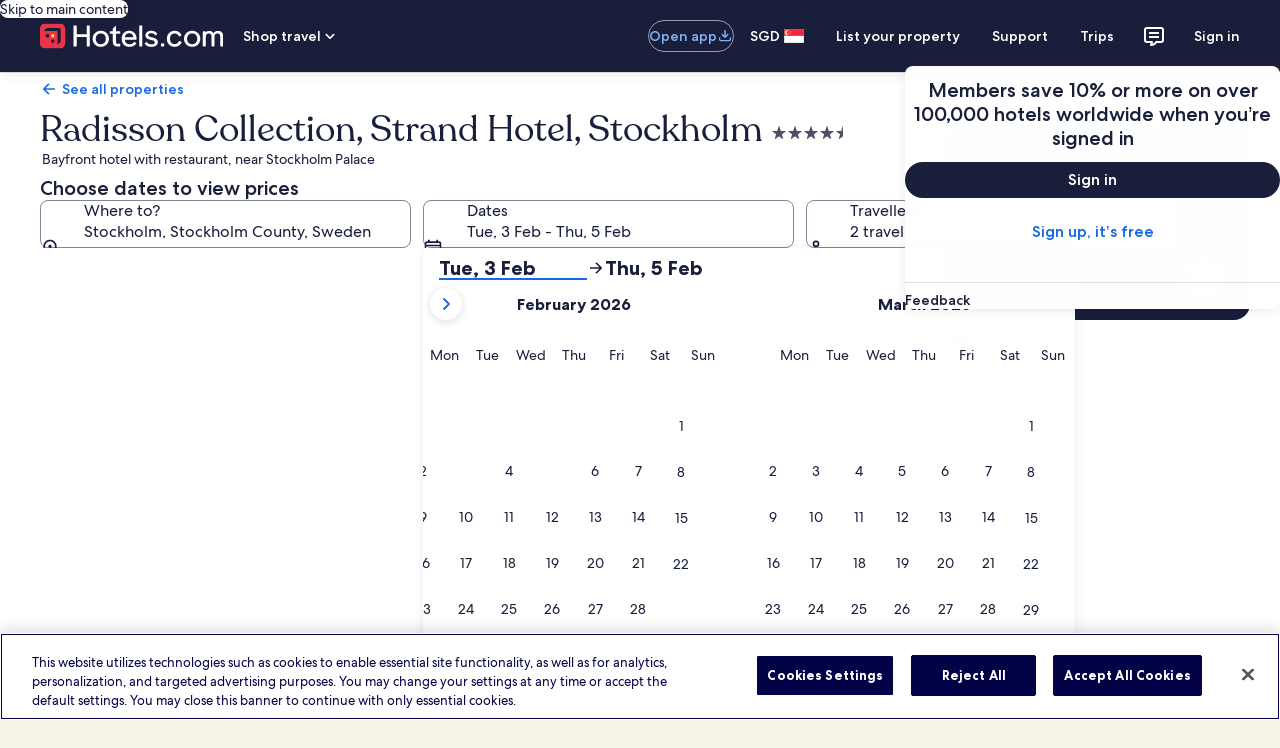

--- FILE ---
content_type: application/javascript
request_url: https://c.travel-assets.com/landing-pwa/l10nBundle/en_SG.acc6e26bd97d8f9e00aa.js
body_size: 51953
content:
/*! For license information please see en_SG.acc6e26bd97d8f9e00aa.js.LICENSE.txt */
!function(){var e={2013:function(e,r,n){var t=n(3291);n(8499),n(5056),n(1231),n(934),t._validateParameterTypeNumber,t._validateParameterPresence;var o,a,u,l=t._numberRound,i=(t._numberFormat,t._numberFormatterFn),c=(t._validateParameterTypeString,t._numberParse,t._numberParserFn),G=t._pluralGeneratorFn,f=(t._validateParameterTypeMessageVariables,t._messageFormat),s=t._messageFormatterFn,p=(t._validateParameterTypeDate,t._dateToPartsFormat,t._dateToPartsFormatterFn),S=(t._dateFormat,t._dateFormatterFn),h=(t._dateTokenizer,t._dateParse,t._dateParserFn);t.b118752843=i(["",,2,0,0,,,,,,"","00","-00","-","",l(),"∞","NaN",{".":".",",":",","%":"%","+":"+","-":"-",E:"E","‰":"‰"}]),t.a1853217525=i(["",,4,0,0,,,,,,"","0000","-0000","-","",l(),"∞","NaN",{".":".",",":",","%":"%","+":"+","-":"-",E:"E","‰":"‰"}]),t.b142388737=i(["",,1,0,0,,,,,,"","0","-0","-","",l(),"∞","NaN",{".":".",",":",","%":"%","+":"+","-":"-",E:"E","‰":"‰"}]),t.a892747654=c([{".":".",",":",","%":"%","+":"+","-":"-",E:"E","‰":"‰"},,{infinity:/^∞/,nan:/^NaN/,negativePrefix:/^-/,negativeSuffix:/^/,number:/^\d+/,prefix:/^/,suffix:/^/}]),t.b1384622551=G((function(e){var r=!String(e).split(".")[1];return 1==e&&r?"one":"other"})),t.b391990345=s((function(e){return"Close"}),t("en-SG").pluralGenerator({})),t.b482740815=s((function(e){return"Cancel"}),t("en-SG").pluralGenerator({})),t.a1897851593=s((function(e){return"Dismiss"}),t("en-SG").pluralGenerator({})),t.b1228216391=s((function(e){return"Done"}),t("en-SG").pluralGenerator({})),t.b872389317=s((function(e){return"Remove"}),t("en-SG").pluralGenerator({})),t.a694933138=s((function(e){return"selected"}),t("en-SG").pluralGenerator({})),t.b1157942021=s((function(e){return"Loading"}),t("en-SG").pluralGenerator({})),t.b401749300=s((function(e){return"Clear"}),t("en-SG").pluralGenerator({})),t.a377420186=s((function(e){return"Opens in a new window"}),t("en-SG").pluralGenerator({})),t.b1292034656=s((function(e){return"See more"}),t("en-SG").pluralGenerator({})),t.a1694133869=s((function(e){return"See less"}),t("en-SG").pluralGenerator({})),t.a1605935255=s((function(e){return"See more"}),t("en-SG").pluralGenerator({})),t.b790556764=s((function(e){return"See less"}),t("en-SG").pluralGenerator({})),t.b251162553=s((function(e){return e[0]+" selected. Now choose a check out date."}),t("en-SG").pluralGenerator({})),t.a962484138=s((function(e){return e[0]+" selected. Now choose "+e[1]+" to save these dates and close the datepicker."}),t("en-SG").pluralGenerator({})),t.b1409264306=s((function(e){return e[0]+" selected, current check in date."}),t("en-SG").pluralGenerator({})),t.a4505875=s((function(e){return e[0]+" selected, current check out date."}),t("en-SG").pluralGenerator({})),t.a618510953=s((function(e){return e[0]+", date disabled"}),t("en-SG").pluralGenerator({})),t.a18628390=s((function(e){return e[0]+", current month"}),t("en-SG").pluralGenerator({})),t.a80447615=s((function(e){return"Now showing "+e[0]+" "+e[1]}),t("en-SG").pluralGenerator({})),t.a1931234947=s((function(e){return"Date picker opened. Select a date from the tables below."}),t("en-SG").pluralGenerator({})),t.b1449015957=s((function(e){return"Cancel, close the date picker without saving changes. Or, select a date from the tables below."}),t("en-SG").pluralGenerator({})),t.a1051178565=s((function(e){return"Clear selected dates."}),t("en-SG").pluralGenerator({})),t.a928847334=s((function(e){return"Save changes and close the date picker."}),t("en-SG").pluralGenerator({})),t.a1210356223=s((o=f.number,a=f.plural,u={"en-SG":t("en-SG").pluralGenerator()},function(e){return a(e[0],0,u["en-SG"],{zero:function(){return o(e[0])+" nights"},one:function(){return o(e[0])+" night"},two:function(){return o(e[0])+" nights"},few:function(){return o(e[0])+" nights"},many:function(){return o(e[0])+" nights"},other:function(){return o(e[0])+" nights"}})}),t("en-SG").pluralGenerator({})),t.a1493555215=s((function(e){return"Check-in"}),t("en-SG").pluralGenerator({})),t.a1591929568=s((function(e){return"Check-out"}),t("en-SG").pluralGenerator({})),t.b148297249=s((function(e){return"Clear dates"}),t("en-SG").pluralGenerator({})),t.a1756097408=s((function(e){return"Done"}),t("en-SG").pluralGenerator({})),t.b1932363226=s((function(e){return"Search"}),t("en-SG").pluralGenerator({})),t.a2034207708=s((function(e){return"Edit the check in date in the tables below."}),t("en-SG").pluralGenerator({})),t.b244917075=s((function(e){return"Edit the check out date in the tables below."}),t("en-SG").pluralGenerator({})),t.b1516012508=s((function(e){return"selected."}),t("en-SG").pluralGenerator({})),t.b865361783=s((function(e){return e[0]+" selected. Close the date picker or proceed to change the selected date."}),t("en-SG").pluralGenerator({})),t.a1898784849=s((function(e){return e[0]+" to "+e[1]+" selected. Close the date picker or proceed to change the selected dates."}),t("en-SG").pluralGenerator({})),t.a313600855=s((function(e){return e[0]+" selected. "+e[1]+". Close the date picker or proceed to change the selected date."}),t("en-SG").pluralGenerator({})),t.a1010513823=s((function(e){return e[0]+" to "+e[1]+" selected. "+e[2]+". Close the date picker or proceed to change the selected dates."}),t("en-SG").pluralGenerator({})),t.b912027800=s((function(e){return"Start date"}),t("en-SG").pluralGenerator({})),t.a1634813345=s((function(e){return"End date"}),t("en-SG").pluralGenerator({})),t.a1603005648=s((function(e){return"blank"}),t("en-SG").pluralGenerator({})),t.a738206254=s((function(e){return"Previous month"}),t("en-SG").pluralGenerator({})),t.b136214638=s((function(e){return"Next month"}),t("en-SG").pluralGenerator({})),t.b173507011=s((function(e){return"Skip to "+e[0]+" button"}),t("en-SG").pluralGenerator({})),t.b117214251=s((function(e){return e[0]+" through "+e[1]}),t("en-SG").pluralGenerator({})),t.a30837640=s((function(e){return"Dates have been cleared"}),t("en-SG").pluralGenerator({})),t.b1511101851=s(function(e,r,n){return function(t){return"there "+r(t[0],0,n["en-SG"],{zero:function(){return"are "+e(t[0])+" results"},one:function(){return"is "+e(t[0])+" result"},two:function(){return"are "+e(t[0])+" results"},few:function(){return"are "+e(t[0])+" results"},many:function(){return"are "+e(t[0])+" results"},other:function(){return"are "+e(t[0])+" results"}})}}(f.number,f.plural,{"en-SG":t("en-SG").pluralGenerator()}),t("en-SG").pluralGenerator({})),t.a620294962=s(function(e,r,n){return function(t){return"“"+t[0]+"” "+r(t[1],0,n["en-SG"],{zero:function(){return e(t[1])+" results are"},one:function(){return e(t[1])+" result is"},two:function(){return e(t[1])+" results are"},few:function(){return e(t[1])+" results are"},many:function(){return e(t[1])+" results are"},other:function(){return e(t[1])+" results are"}})+" available. Use the arrow keys or swipe to navigate the list."}}(f.number,f.plural,{"en-SG":t("en-SG").pluralGenerator()}),t("en-SG").pluralGenerator({})),t.a2024501730=s((function(e){return e[0]+" search open, enter search term."}),t("en-SG").pluralGenerator({})),t.a1098364365=s((function(e){return"You selected "+e[0]+"."}),t("en-SG").pluralGenerator({})),t.b131222422=s((function(e){return"The menu is closed."}),t("en-SG").pluralGenerator({})),t.a1428051376=s(function(e,r,n){return function(t){return t[0]+" search open, currently showing "+r(t[1],0,n["en-SG"],{zero:function(){return e(t[1])+" suggestions"},one:function(){return e(t[1])+" suggestion"},two:function(){return e(t[1])+" suggestions"},few:function(){return e(t[1])+" suggestions"},many:function(){return e(t[1])+" suggestions"},other:function(){return e(t[1])+" suggestions"}})+" for "+t[2]+". Navigate to list below."}}(f.number,f.plural,{"en-SG":t("en-SG").pluralGenerator()}),t("en-SG").pluralGenerator({})),t.a735856519=s(function(e,r,n){return function(t){return t[0]+" search open, showing "+r(t[1],0,n["en-SG"],{zero:function(){return e(t[1])+" suggestions"},one:function(){return e(t[1])+" suggestion"},two:function(){return e(t[1])+" suggestions"},few:function(){return e(t[1])+" suggestions"},many:function(){return e(t[1])+" suggestions"},other:function(){return e(t[1])+" suggestions"}})+". Enter search term or navigate to list below."}}(f.number,f.plural,{"en-SG":t("en-SG").pluralGenerator()}),t("en-SG").pluralGenerator({})),t.a2040997789=s(function(e,r,n){return function(t){return t[0]+" search open, currently selected "+t[1]+" showing "+r(t[2],0,n["en-SG"],{zero:function(){return e(t[2])+" suggestions"},one:function(){return e(t[2])+" suggestion"},two:function(){return e(t[2])+" suggestions"},few:function(){return e(t[2])+" suggestions"},many:function(){return e(t[2])+" suggestions"},other:function(){return e(t[2])+" suggestions"}})+" for "+t[3]+". Navigate to list below."}}(f.number,f.plural,{"en-SG":t("en-SG").pluralGenerator()}),t("en-SG").pluralGenerator({})),t.a1676059817=s((function(e){return"Done"}),t("en-SG").pluralGenerator({})),t.b1282219648=s((function(e){return"Clear All"}),t("en-SG").pluralGenerator({})),t.b817866893=s((function(e){return"Selected Items"}),t("en-SG").pluralGenerator({})),t.b757000768=s((function(e){return e[0]+" removed."}),t("en-SG").pluralGenerator({})),t.b452910503=s((function(e){return"All selections removed."}),t("en-SG").pluralGenerator({})),t.b92186248=s((function(e){return"You have entered into input text field. Please search or select from suggested categories below."}),t("en-SG").pluralGenerator({})),t.b1375060519=s((function(e){return"Search for “"+e[0]+"”"}),t("en-SG").pluralGenerator({})),t.a671820376=s((function(e){return"No results for “"+e[0]+"”"}),t("en-SG").pluralGenerator({})),t.b1510516562=s((function(e){return"Airport"}),t("en-SG").pluralGenerator({})),t.b726363817=s((function(e){return"Hotel"}),t("en-SG").pluralGenerator({})),t.b413491603=s((function(e){return"Point of interest"}),t("en-SG").pluralGenerator({})),t.a524460170=s((function(e){return"Nearby"}),t("en-SG").pluralGenerator({})),t.a1707754707=s((function(e){return"Try “"+e[0]+"”"}),t("en-SG").pluralGenerator({})),t.a2042924146=s((function(e){return"Region/City"}),t("en-SG").pluralGenerator({})),t.b1574229574=s((function(e){return"Airport"}),t("en-SG").pluralGenerator({})),t.a1879087726=s((function(e){return"Attraction"}),t("en-SG").pluralGenerator({})),t.b780061341=s((function(e){return"Hotel"}),t("en-SG").pluralGenerator({})),t.b1190444381=s((function(e){return"Address"}),t("en-SG").pluralGenerator({})),t.a253825235=s((function(e){return"Train Station"}),t("en-SG").pluralGenerator({})),t.b2014562078=s((function(e){return"Metro Station"}),t("en-SG").pluralGenerator({})),t.b1657404026=s((function(e){return"Explore nearby places"}),t("en-SG").pluralGenerator({})),t.b339483837=s((function(e){return"Recent searches"}),t("en-SG").pluralGenerator({})),t.b373759831=s((function(e){return"People also searched"}),t("en-SG").pluralGenerator({})),t.a932428716=s((function(e){return"Explore trending destinations"}),t("en-SG").pluralGenerator({})),t.a1610511432=s((function(e){return"Popular destinations"}),t("en-SG").pluralGenerator({})),t.b359542092=s((function(e){return"Trending destinations"}),t("en-SG").pluralGenerator({})),t.b1490240586=s((function(e){return"Your location"}),t("en-SG").pluralGenerator({})),t.a644207603=s((function(e){return"Location sharing disabled"}),t("en-SG").pluralGenerator({})),t.b1861876867=s((function(e){return"We are unable to determine your location. Please turn on Location Services on your device so we can determine your location, or type in a destination."}),t("en-SG").pluralGenerator({})),t.b726006713=s(function(e,r,n){return function(t){return r(t[0],0,n["en-SG"],{zero:function(){return e(t[0])+" rooms"},one:function(){return e(t[0])+" room"},two:function(){return e(t[0])+" rooms"},few:function(){return e(t[0])+" rooms"},many:function(){return e(t[0])+" rooms"},other:function(){return e(t[0])+" rooms"}})+", "+r(t[1],0,n["en-SG"],{zero:function(){return e(t[1])+" travellers"},one:function(){return e(t[1])+" traveller"},two:function(){return e(t[1])+" travellers"},few:function(){return e(t[1])+" travellers"},many:function(){return e(t[1])+" travellers"},other:function(){return e(t[1])+" travellers"}})}}(f.number,f.plural,{"en-SG":t("en-SG").pluralGenerator()}),t("en-SG").pluralGenerator({})),t.b340479569=s(function(e,r,n){return function(t){return r(t[0],0,n["en-SG"],{zero:function(){return e(t[0])+" travellers"},one:function(){return e(t[0])+" traveller"},two:function(){return e(t[0])+" travellers"},few:function(){return e(t[0])+" travellers"},many:function(){return e(t[0])+" travellers"},other:function(){return e(t[0])+" travellers"}})}}(f.number,f.plural,{"en-SG":t("en-SG").pluralGenerator()}),t("en-SG").pluralGenerator({})),t.a141805013=s((function(e){return"The value of the "+e[0]+" field is now "+e[1]+". The value of the "+e[2]+" field is now "+e[3]+"."}),t("en-SG").pluralGenerator({})),t.a1193329284=s((function(e){return"Swap "+e[0]+" and "+e[1]+" fields."}),t("en-SG").pluralGenerator({})),t.b1910778321=s((function(e){return"Show password"}),t("en-SG").pluralGenerator({})),t.a2069846836=s((function(e){return"Hide password"}),t("en-SG").pluralGenerator({})),t.b36951699=s((function(e){return"Now showing "+e[0]}),t("en-SG").pluralGenerator({})),t.a2127524872=s((function(e){return e[0]+" out of "+e[1]}),t("en-SG").pluralGenerator({})),t.a1634292910=s((function(e){return"Image "+e[0]+" out of "+e[1]+". "+e[2]}),t("en-SG").pluralGenerator({})),t.a1555296427=s((function(e){return"Show next image"}),t("en-SG").pluralGenerator({})),t.a1116680231=s((function(e){return"Show previous image"}),t("en-SG").pluralGenerator({})),t.a251876627=s(function(e,r,n){return function(t){return"Show "+r(t[0],0,n["en-SG"],{zero:function(){return e(t[0])+" images"},one:function(){return e(t[0])+" image"},two:function(){return e(t[0])+" images"},few:function(){return"all "+e(t[0])+" images"},many:function(){return"all "+e(t[0])+" images"},other:function(){return"all "+e(t[0])+" images"}})}}(f.number,f.plural,{"en-SG":t("en-SG").pluralGenerator()}),t("en-SG").pluralGenerator({})),t.a1557361090=s(function(e,r,n){return function(t){return"Show "+r(t[0],0,n["en-SG"],{zero:function(){return e(t[0])+" images"},one:function(){return e(t[0])+" image"},two:function(){return e(t[0])+" images"},few:function(){return"all "+e(t[0])+" images"},many:function(){return"all "+e(t[0])+" images"},other:function(){return"all "+e(t[0])+" images"}})+" for "+t[1]}}(f.number,f.plural,{"en-SG":t("en-SG").pluralGenerator()}),t("en-SG").pluralGenerator({})),t.a947179903=s((function(e){return"Completed:"}),t("en-SG").pluralGenerator({})),t.a626888557=s((function(e){return"Current:"}),t("en-SG").pluralGenerator({})),t.b2067887141=s((function(e){return"Step "+e[0]+" of "+e[1]}),t("en-SG").pluralGenerator({})),t.b306290911=s((function(e){return"Step "+e[0]+" of "+e[1]+":"}),t("en-SG").pluralGenerator({})),t.b817024542=s((function(e){return"Image "+e[0]+" of "+e[1]+". "+e[2]}),t("en-SG").pluralGenerator({})),t.a1016433375=s((function(e){return"Next image"}),t("en-SG").pluralGenerator({})),t.b957312933=s((function(e){return"Previous image"}),t("en-SG").pluralGenerator({})),t.b485717645=s((function(e){return e[0]+", expand to full screen view"}),t("en-SG").pluralGenerator({})),t.a1483621185=s((function(e){return"Item "+e[0]+", expand to full screen view"}),t("en-SG").pluralGenerator({})),t.b1844777015=s((function(e){return"Current page"}),t("en-SG").pluralGenerator({})),t.a465428487=s((function(e){return"Show more breadcrumbs"}),t("en-SG").pluralGenerator({})),t.a427607371=s((function(e){return"Show less breadcrumbs"}),t("en-SG").pluralGenerator({})),t.a569588974=s((function(e){return e[0]+" percent loading"}),t("en-SG").pluralGenerator({})),t.b339826455=s((function(e){return"Loading"}),t("en-SG").pluralGenerator({})),t.a1865282855=s((function(e){return e[0]+", "+e[1]}),t("en-SG").pluralGenerator({})),t.b497004546=s((function(e){return"An error occurred."}),t("en-SG").pluralGenerator({})),t.a9997410=s((function(e){return"Try watching this video on www.youtube.com, or enable Javascript if it is disabled in your browser."}),t("en-SG").pluralGenerator({})),t.b883513962=s((function(e){return"Play video"}),t("en-SG").pluralGenerator({})),t.a1925053338=s((function(e){return"Pause video"}),t("en-SG").pluralGenerator({})),t.b916002062=s((function(e){return"Video loading"}),t("en-SG").pluralGenerator({})),t.b1813613656=s((function(e){return"Photosphere"}),t("en-SG").pluralGenerator({})),t.a291867390=s((function(e){return"This is a 360 degree image. Use control and arrow keys or command and arrow keys to move around it"}),t("en-SG").pluralGenerator({})),t.a1240381621=s((function(e){return"Currently displaying: "+e[0]}),t("en-SG").pluralGenerator({})),t.b1459782700=s((function(e){return"Moving left. Position: "+e[0]+" degrees"}),t("en-SG").pluralGenerator({})),t.b1158376251=s((function(e){return"Moving right. Position: "+e[0]+" degrees"}),t("en-SG").pluralGenerator({})),t.b260460056=s((function(e){return"Moving up"}),t("en-SG").pluralGenerator({})),t.b1679080017=s((function(e){return"Moving down"}),t("en-SG").pluralGenerator({})),t.a35218144=s((function(e){return"You are at the top"}),t("en-SG").pluralGenerator({})),t.a96780182=s((function(e){return"You are at the bottom"}),t("en-SG").pluralGenerator({})),t.a406057066=s((function(e){return"Select all rows"}),t("en-SG").pluralGenerator({})),t.a323929225=s((function(e){return"Deselect all rows"}),t("en-SG").pluralGenerator({})),t.a62802201=s((function(e){return"Sort column by descending order"}),t("en-SG").pluralGenerator({})),t.a1465477357=s((function(e){return"Sort column by ascending order"}),t("en-SG").pluralGenerator({})),t.a1149449597=s((function(e){return"Column is now in descending order"}),t("en-SG").pluralGenerator({})),t.a723265931=s((function(e){return"Column is now in ascending order"}),t("en-SG").pluralGenerator({})),t.a139906013=s((function(e){return"Expand row "+e[0]}),t("en-SG").pluralGenerator({})),t.b1733391932=s(function(e,r,n){return function(t){return"Showing "+t[0]+" of "+r(t[1],0,n["en-SG"],{zero:function(){return e(t[1])+" items"},one:function(){return e(t[1])+" item"},two:function(){return e(t[1])+" items"},few:function(){return e(t[1])+" items"},many:function(){return e(t[1])+" items"},other:function(){return e(t[1])+" items"}})}}(f.number,f.plural,{"en-SG":t("en-SG").pluralGenerator()}),t("en-SG").pluralGenerator({})),t.a785840404=s((function(e){return"your current months are "+e[0]+", "+e[1]+" and "+e[2]+", "+e[3]+"."}),t("en-SG").pluralGenerator({})),t.a790576876=s((function(e){return"your current month is "+e[0]+", "+e[1]+"."}),t("en-SG").pluralGenerator({})),t.b819670679=s((function(e){return"your current months are between "+e[0]+", "+e[1]+" and "+e[2]+", "+e[3]+"."}),t("en-SG").pluralGenerator({})),t.b1499056580=s((function(e){return"Check-in date cleared."}),t("en-SG").pluralGenerator({})),t.a365667099=s((function(e){return"Check-out date cleared."}),t("en-SG").pluralGenerator({})),t.a1383325156=s((function(e){return"Dates cleared."}),t("en-SG").pluralGenerator({})),t.a1225346303=s((function(e){return"Clear dates"}),t("en-SG").pluralGenerator({})),t.b940140833=s((function(e){return"Submit"}),t("en-SG").pluralGenerator({})),t.a741139586=s((function(e){return"Next"}),t("en-SG").pluralGenerator({})),t.a1196338114=s((function(e){return"Previous"}),t("en-SG").pluralGenerator({})),t.b237657880=s((function(e){return"Skip to Submit button"}),t("en-SG").pluralGenerator({})),t.b1502675557=s((function(e){return"Skip to "+e[0]+" button"}),t("en-SG").pluralGenerator({})),t.a571358964=s((function(e){return"Next month"}),t("en-SG").pluralGenerator({})),t.b718864460=s((function(e){return"Previous month"}),t("en-SG").pluralGenerator({})),t.b2112260483=s((function(e){return e[0]+" is selected as your check-in date."}),t("en-SG").pluralGenerator({})),t.b140401282=s((function(e){return e[0]+" is selected as your check-out date."}),t("en-SG").pluralGenerator({})),t.a362840473=s((function(e){return e[0]+" is not a valid check-in date."}),t("en-SG").pluralGenerator({})),t.b1215849524=s((function(e){return e[0]+" is not a valid check-out date."}),t("en-SG").pluralGenerator({})),t.b1174245659=s((function(e){return e[0]+" is unavailable."}),t("en-SG").pluralGenerator({})),t.a2082942294=s((function(e){return"Today"}),t("en-SG").pluralGenerator({})),t.a1927533004=s((function(e){return"Selected start date"}),t("en-SG").pluralGenerator({})),t.b308171835=s((function(e){return"Selected end date"}),t("en-SG").pluralGenerator({})),t.b323982064=s((function(e){return"Selected date"}),t("en-SG").pluralGenerator({})),t.b1882166292=s((function(e){return"Start date"}),t("en-SG").pluralGenerator({})),t.a510891429=s((function(e){return"End date"}),t("en-SG").pluralGenerator({})),t.b1744539206=s((function(e){return"Cancel, close the date selector without saving changes. Or, select a date from the tables below."}),t("en-SG").pluralGenerator({})),t.b915166199=s((function(e){return e[0]+" out of "+e[1]}),t("en-SG").pluralGenerator({})),t.b509697460=s((function(e){return"Press escape to dismiss."}),t("en-SG").pluralGenerator({})),t.b642378699=s((function(e){return"Press escape to collapse."}),t("en-SG").pluralGenerator({})),t.a900067716=s((function(e){return"Please enter a number less than "+e[0]}),t("en-SG").pluralGenerator({})),t.b1733915715=s((function(e){return"Please enter a number greater than "+e[0]}),t("en-SG").pluralGenerator({})),t.b215143178=s((function(e){return"Please enter a number between "+e[0]+" and "+e[1]}),t("en-SG").pluralGenerator({})),t.a1400312507=s((function(e){return"Required"}),t("en-SG").pluralGenerator({})),t.a237992976=s((function(e){return"Mute volume"}),t("en-SG").pluralGenerator({})),t.b132110423=s((function(e){return"Unmute volume"}),t("en-SG").pluralGenerator({})),t.a639347150=s((function(e){return"Closed captions not available"}),t("en-SG").pluralGenerator({})),t.a1488478775=s((function(e){return"Turn on closed captions"}),t("en-SG").pluralGenerator({})),t.b1501883655=s((function(e){return"Turn off closed captions"}),t("en-SG").pluralGenerator({})),t.a1595900693=s((function(e){return"Enter fullscreen"}),t("en-SG").pluralGenerator({})),t.a1828195803=s((function(e){return"Exit fullscreen"}),t("en-SG").pluralGenerator({})),t.b248750178=s((function(e){return"Sponsored video"}),t("en-SG").pluralGenerator({})),t.b1557566631=s((function(e){return"Replay"}),t("en-SG").pluralGenerator({})),t.b1226203380=s((function(e){return"Expand"}),t("en-SG").pluralGenerator({})),t.a667805919=s((function(e){return"Collapse"}),t("en-SG").pluralGenerator({})),t.a1472388902=s((function(e){return"Video settings"}),t("en-SG").pluralGenerator({})),t.b1948468313=s((function(e){return"Closed captioning"}),t("en-SG").pluralGenerator({})),t.b2114044376=s((function(e){return"Off"}),t("en-SG").pluralGenerator({})),t.b1116429441=s((function(e){return"Not available"}),t("en-SG").pluralGenerator({})),t.a40908901=s((function(e){return"Video transcript"}),t("en-SG").pluralGenerator({})),t.a534944211=s((function(e){return"Download"}),t("en-SG").pluralGenerator({})),t.b570012799=s((function(e){return"Not available"}),t("en-SG").pluralGenerator({})),t.b1482993608=s((function(e){return"Navigation controls"}),t("en-SG").pluralGenerator({})),t.a1675894170=s((function(e){return"Hide"}),t("en-SG").pluralGenerator({})),t.a261697621=s((function(e){return"Show"}),t("en-SG").pluralGenerator({})),t.a1725779949=s((function(e){return"Delete "+e[0]+" from recent searches"}),t("en-SG").pluralGenerator({})),t.a1426666264=s((function(e){return e[0]+" was deleted from recent searches"}),t("en-SG").pluralGenerator({})),t.b951506483=s((function(e){return"Pie chart"}),t("en-SG").pluralGenerator({})),t.a453884265=s((function(e){return"Line chart"}),t("en-SG").pluralGenerator({})),t.b964661612=s((function(e){return"Bar chart"}),t("en-SG").pluralGenerator({})),t.a1327753087=s((function(e){return"Scatter plot"}),t("en-SG").pluralGenerator({})),t.b1871702930=s((function(e){return"Ripple scatter plot"}),t("en-SG").pluralGenerator({})),t.a1977252679=s((function(e){return"Radar chart"}),t("en-SG").pluralGenerator({})),t.a690961043=s((function(e){return"Tree"}),t("en-SG").pluralGenerator({})),t.b1288325697=s((function(e){return"Treemap"}),t("en-SG").pluralGenerator({})),t.a244738669=s((function(e){return"Boxplot"}),t("en-SG").pluralGenerator({})),t.a919615012=s((function(e){return"Candlestick"}),t("en-SG").pluralGenerator({})),t.a1402353260=s((function(e){return"K line chart"}),t("en-SG").pluralGenerator({})),t.b1081016659=s((function(e){return"Heat map"}),t("en-SG").pluralGenerator({})),t.b954504803=s((function(e){return"Map"}),t("en-SG").pluralGenerator({})),t.a2072539580=s((function(e){return"Parallel coordinate map"}),t("en-SG").pluralGenerator({})),t.a1185586432=s((function(e){return"Line graph"}),t("en-SG").pluralGenerator({})),t.a1289009039=s((function(e){return"Relationship graph"}),t("en-SG").pluralGenerator({})),t.b1091644748=s((function(e){return"Sankey diagram"}),t("en-SG").pluralGenerator({})),t.b1700380117=s((function(e){return"Funnel chart"}),t("en-SG").pluralGenerator({})),t.a820512890=s((function(e){return"Gauge"}),t("en-SG").pluralGenerator({})),t.b185009055=s((function(e){return"Pictorial bar"}),t("en-SG").pluralGenerator({})),t.a1219082232=s((function(e){return"Theme River map"}),t("en-SG").pluralGenerator({})),t.b1831493943=s((function(e){return"Sunburst"}),t("en-SG").pluralGenerator({})),t.a1810109222=s((function(e){return"Custom chart"}),t("en-SG").pluralGenerator({})),t.a1747741215=s((function(e){return"Chart"}),t("en-SG").pluralGenerator({})),t.b450668673=s((function(e){return'This is a chart about "'+e.title+'"'}),t("en-SG").pluralGenerator({})),t.b662645927=s((function(e){return"This is a chart"}),t("en-SG").pluralGenerator({})),t.b1859406077=s((function(e){return"with type "+e.seriesType+" named "+e.seriesName}),t("en-SG").pluralGenerator({})),t.a924634487=s((function(e){return"with type "+e.seriesType}),t("en-SG").pluralGenerator({})),t.b585229924=s((function(e){return"This consists of "+e.seriesCount+" series count."}),t("en-SG").pluralGenerator({})),t.b698241029=s((function(e){return"The "+e.seriesId+" series is a "+e.seriesType+" representing "+e.seriesName}),t("en-SG").pluralGenerator({})),t.a1525977471=s((function(e){return"The "+e.seriesId+" series is a "+e.seriesType}),t("en-SG").pluralGenerator({})),t.a240718858=s((function(e){return"The data is as follows: "}),t("en-SG").pluralGenerator({})),t.b1322407446=s((function(e){return"The first "+e.displayCnt+" items are: "}),t("en-SG").pluralGenerator({})),t.b1941689400=s((function(e){return"the data for "+e.name+" is "+e.value}),t("en-SG").pluralGenerator({})),t.a2048485010=s((function(e){return e.value}),t("en-SG").pluralGenerator({})),t.b1842469675=s((function(e){return", "}),t("en-SG").pluralGenerator({})),t.b1619988303=s((function(e){return". "}),t("en-SG").pluralGenerator({})),t.a721866976=s((function(e){return"To Date"}),t("en-SG").pluralGenerator({})),t.b1012227902=s((function(e){return"Transit"}),t("en-SG").pluralGenerator({})),t.b516106148=s((function(e){return"Property"}),t("en-SG").pluralGenerator({})),t.b1989948257=s(function(e,r,n){return function(t){return r(t[0],0,n["en-SG"],{zero:function(){return e(t[0])+" travellers"},one:function(){return e(t[0])+" traveller"},two:function(){return e(t[0])+" travellers"},few:function(){return e(t[0])+" travellers"},many:function(){return e(t[0])+" travellers"},other:function(){return e(t[0])+" travellers"}})+", "+r(t[1],0,n["en-SG"],{zero:function(){return e(t[1])+" rooms"},one:function(){return e(t[1])+" room"},two:function(){return e(t[1])+" rooms"},few:function(){return e(t[1])+" rooms"},many:function(){return e(t[1])+" rooms"},other:function(){return e(t[1])+" rooms"}})}}(f.number,f.plural,{"en-SG":t("en-SG").pluralGenerator()}),t("en-SG").pluralGenerator({})),t.b256977206=s((function(e){return e[0]+" to "+e[1]}),t("en-SG").pluralGenerator({})),t.b1246442294=s((function(e){return"Search and select from suggestions as you type"}),t("en-SG").pluralGenerator({})),t.a1189839424=s((function(e){return"Next"}),t("en-SG").pluralGenerator({})),t.b1554012092=s((function(e){return"Previous"}),t("en-SG").pluralGenerator({})),t.a1264237090=s((function(e){return"Select a date"}),t("en-SG").pluralGenerator({})),t.a1930435783=s((function(e){return"Select a date range"}),t("en-SG").pluralGenerator({})),t.b309199697=s((function(e){return"To Date"}),t("en-SG").pluralGenerator({})),t.b59008972=s((function(e){return"More details"}),t("en-SG").pluralGenerator({})),t.a651980449=s((function(e){return"Check prices"}),t("en-SG").pluralGenerator({})),t.a1491380323=s((function(e){return"Check availability"}),t("en-SG").pluralGenerator({})),t.a1431456082=s((function(e){return"Check prices"}),t("en-SG").pluralGenerator({})),t.b569824746=s((function(e){return"Find deals"}),t("en-SG").pluralGenerator({})),t.b1280932186=s((function(e){return"Find hotels"}),t("en-SG").pluralGenerator({})),t.b954829013=s((function(e){return"Find lodging"}),t("en-SG").pluralGenerator({})),t.b259310694=s((function(e){return"Find properties"}),t("en-SG").pluralGenerator({})),t.b1073990511=s((function(e){return"Find places to stay"}),t("en-SG").pluralGenerator({})),t.b1297110709=s((function(e){return"Go"}),t("en-SG").pluralGenerator({})),t.b1532008989=s((function(e){return"Get deals"}),t("en-SG").pluralGenerator({})),t.b1043872647=s((function(e){return"Get hotels"}),t("en-SG").pluralGenerator({})),t.a2099049400=s((function(e){return"Get lodging"}),t("en-SG").pluralGenerator({})),t.a1835227117=s((function(e){return"Get properties"}),t("en-SG").pluralGenerator({})),t.b1611141276=s((function(e){return"Get places to stay"}),t("en-SG").pluralGenerator({})),t.a2092168949=s((function(e){return"Show me deals"}),t("en-SG").pluralGenerator({})),t.b363506265=s((function(e){return"Show me hotels"}),t("en-SG").pluralGenerator({})),t.a1715570762=s((function(e){return"Show me lodging"}),t("en-SG").pluralGenerator({})),t.b2058837477=s((function(e){return"Show me properties"}),t("en-SG").pluralGenerator({})),t.a1387295378=s((function(e){return"Show me places to stay"}),t("en-SG").pluralGenerator({})),t.b793035506=s((function(e){return"Inspire me"}),t("en-SG").pluralGenerator({})),t.a149169039=s((function(e){return"Surprise me"}),t("en-SG").pluralGenerator({})),t.b349200493=s((function(e){return"Delight me"}),t("en-SG").pluralGenerator({})),t.a760364279=s((function(e){return"Accommodation and flight packages"}),t("en-SG").pluralGenerator({})),t.a760419056=s((function(e){return"Accommodation and car packages"}),t("en-SG").pluralGenerator({})),t.a760359474=s((function(e){return"Flight and car packages"}),t("en-SG").pluralGenerator({})),t.a2096516898=s((function(e){return"Accommodation, flight and car packages"}),t("en-SG").pluralGenerator({})),t.b51415411=s((function(e){return"Choose two or more items and save on your trip:"}),t("en-SG").pluralGenerator({})),t.a1598691795=s((function(e){return"Choose one or more items to build your trip:"}),t("en-SG").pluralGenerator({})),t.b237708644=s((function(e){return"Bundle and save"}),t("en-SG").pluralGenerator({})),t.a111186928=s((function(e){return"Add a flight"}),t("en-SG").pluralGenerator({})),t.a133068249=s((function(e){return"Add a stay"}),t("en-SG").pluralGenerator({})),t.b1036369440=s((function(e){return"Add a car"}),t("en-SG").pluralGenerator({})),t.b1359288492=s((function(e){return"Flight added"}),t("en-SG").pluralGenerator({})),t.b1337407171=s((function(e){return"Stay added"}),t("en-SG").pluralGenerator({})),t.a1788122436=s((function(e){return"Car added"}),t("en-SG").pluralGenerator({})),t.b759161056=s((function(e){return"Pay with cash"}),t("en-SG").pluralGenerator({})),t.a1034227792=s((function(e){return"Pay with points"}),t("en-SG").pluralGenerator({})),t.a1990043457=s((function(e){return"Pay with miles"}),t("en-SG").pluralGenerator({})),t.a1010857406=s((function(e){return"Add a hotel"}),t("en-SG").pluralGenerator({})),t.a2147358044=s((function(e){return"Add accommodation"}),t("en-SG").pluralGenerator({})),t.b459618014=s((function(e){return"Hotel added"}),t("en-SG").pluralGenerator({})),t.a676882624=s((function(e){return"Accommodation added"}),t("en-SG").pluralGenerator({})),t.b1146803088=s((function(e){return"Search stays"}),t("en-SG").pluralGenerator({})),t.b227631405=s((function(e){return"Search by destination, accommodation or landmark"}),t("en-SG").pluralGenerator({})),t.b632919097=s((function(e){return"Search by city or airport"}),t("en-SG").pluralGenerator({})),t.a1295281651=s((function(e){return"Search by city, airport or address"}),t("en-SG").pluralGenerator({})),t.a1506555138=s((function(e){return"Search by city"}),t("en-SG").pluralGenerator({})),t.b1050819280=s((function(e){return"Where are you going?"}),t("en-SG").pluralGenerator({})),t.b389544984=s((function(e){return"Where are you leaving from?"}),t("en-SG").pluralGenerator({})),t.b980615262=s((function(e){return"Where are you going to?"}),t("en-SG").pluralGenerator({})),t.a1523850608=s((function(e){return"Where are you picking up your car?"}),t("en-SG").pluralGenerator({})),t.a912249410=s((function(e){return"Where are you dropping off your car?"}),t("en-SG").pluralGenerator({})),t.b626711465=s((function(e){return"Please select one or more items"}),t("en-SG").pluralGenerator({})),t.a552623039=s((function(e){return"To start building your trip, choose one or more items"}),t("en-SG").pluralGenerator({})),t.b553286296=s((function(e){return"For expert cruise advice, call "+e[0]+"."}),t("en-SG").pluralGenerator({})),t.a983691488=s((function(e){return"Find accommodation"}),t("en-SG").pluralGenerator({})),t.b350408029=s((function(e){return"Accommodation"}),t("en-SG").pluralGenerator({})),t.b214407764=s((function(e){return"Find and compare flights"}),t("en-SG").pluralGenerator({})),t.a1995031438=s((function(e){return"Save with holiday packages"}),t("en-SG").pluralGenerator({})),t.a130635200=s((function(e){return"Find and compare car hire deals"}),t("en-SG").pluralGenerator({})),t.b1066603634=s((function(e){return"Find things to do"}),t("en-SG").pluralGenerator({})),t.a1705136097=s((function(e){return"Search accommodation"}),t("en-SG").pluralGenerator({})),t.a675538635=s((function(e){return"Search flights"}),t("en-SG").pluralGenerator({})),t.b481401265=s((function(e){return"Build a holiday package"}),t("en-SG").pluralGenerator({})),t.a833061121=s((function(e){return"Search car hire deals"}),t("en-SG").pluralGenerator({})),t.b1506549233=s((function(e){return"Search things to do"}),t("en-SG").pluralGenerator({})),t.b842930151=s((function(e){return"Search and compare flights"}),t("en-SG").pluralGenerator({})),t.b309293375=s((function(e){return"Save on packages"}),t("en-SG").pluralGenerator({})),t.b1591496077=s((function(e){return"Rent a ride"}),t("en-SG").pluralGenerator({})),t.b412418144=s((function(e){return"Search stays"}),t("en-SG").pluralGenerator({})),t.b685474392=s((function(e){return"Search Stays"}),t("en-SG").pluralGenerator({})),t.b1710498281=s((function(e){return"Search Staycations"}),t("en-SG").pluralGenerator({})),t.b473388258=s((function(e){return"Search Holiday Rentals"}),t("en-SG").pluralGenerator({})),t.a1487152840=s((function(e){return"Search Cars"}),t("en-SG").pluralGenerator({})),t.b1576361850=s((function(e){return"Pay with miles"}),t("en-SG").pluralGenerator({})),t.a1285047510=s((function(e){return"Pay with miles"}),t("en-SG").pluralGenerator({})),t.a116323019=s((function(e){return"Pay with miles"}),t("en-SG").pluralGenerator({})),t.a145848333=s((function(e){return"Use MileagePlus miles"}),t("en-SG").pluralGenerator({})),t.b867347939=s((function(e){return"Use MileagePlus miles"}),t("en-SG").pluralGenerator({})),t.a2083699581=s((function(e){return"Pay with miles"}),t("en-SG").pluralGenerator({})),t.a153661837=s((function(e){return"Pay with miles"}),t("en-SG").pluralGenerator({})),t.a1235841518=s((function(e){return"Pay with points"}),t("en-SG").pluralGenerator({})),t.a1091326014=s((function(e){return"Pay with points"}),t("en-SG").pluralGenerator({})),t.b1692331648=s((function(e){return"Pay with points"}),t("en-SG").pluralGenerator({})),t.a548427487=s((function(e){return"Show rates in Miles"}),t("en-SG").pluralGenerator({})),t.b1917207185=s((function(e){return"Show rates in Miles"}),t("en-SG").pluralGenerator({})),t.a343770822=s((function(e){return"Search Stays"}),t("en-SG").pluralGenerator({})),t.a1528944569=s((function(e){return"Search Staycations"}),t("en-SG").pluralGenerator({})),t.a1368442304=s((function(e){return"Search Holiday Rentals"}),t("en-SG").pluralGenerator({})),t.b330768538=s((function(e){return"Search Cars"}),t("en-SG").pluralGenerator({})),t.b1984853325=s((function(e){return"Hotels"}),t("en-SG").pluralGenerator({})),t.a1211041114=s((function(e){return"Search hotels"}),t("en-SG").pluralGenerator({})),t.a1081750689=s((function(e){return"Flight + Hotel"}),t("en-SG").pluralGenerator({})),t.b1248524216=s((function(e){return"Search flight + hotel"}),t("en-SG").pluralGenerator({})),t.a1738892257=s((function(e){return"Things to do"}),t("en-SG").pluralGenerator({})),t.b1563613655=s((function(e){return"Beach Holidays"}),t("en-SG").pluralGenerator({})),t.b1084180597=s((function(e){return"Above average prices."}),t("en-SG").pluralGenerator({})),t.a1399963471=s((function(e){return"Below average prices."}),t("en-SG").pluralGenerator({})),t.a1789712167=s((function(e){return"Higher prices"}),t("en-SG").pluralGenerator({})),t.b1549007893=s((function(e){return"Lower prices"}),t("en-SG").pluralGenerator({})),t.a819957917=s((function(e){return"Price trend information from the first "+e[0]+" properties on this page based on nightly stay rates for 2 adults found in the last 24 hours on our site."}),t("en-SG").pluralGenerator({})),t.a1362145687=s((function(e){return"Compact"}),t("en-SG").pluralGenerator({})),t.a39330290=s((function(e){return"Economy"}),t("en-SG").pluralGenerator({})),t.a250727410=s((function(e){return"Fullsize"}),t("en-SG").pluralGenerator({})),t.a1562050159=s((function(e){return"Luxury"}),t("en-SG").pluralGenerator({})),t.b703109315=s((function(e){return"Midsize"}),t("en-SG").pluralGenerator({})),t.b693028960=s((function(e){return"Minivan"}),t("en-SG").pluralGenerator({})),t.a729352324=s((function(e){return"Other"}),t("en-SG").pluralGenerator({})),t.a1567847966=s((function(e){return"Pickup"}),t("en-SG").pluralGenerator({})),t.a1685473227=s((function(e){return"Premium"}),t("en-SG").pluralGenerator({})),t.a142140297=s((function(e){return"Sports Car"}),t("en-SG").pluralGenerator({})),t.b1149595553=s((function(e){return"Standard"}),t("en-SG").pluralGenerator({})),t.a755331336=s((function(e){return"SUV"}),t("en-SG").pluralGenerator({})),t.a757498391=s((function(e){return"People Carrier"}),t("en-SG").pluralGenerator({})),t.a1812307816=s((function(e){return"Car Type"}),t("en-SG").pluralGenerator({})),t.b1739386955=s((function(e){return"Have a trip in mind?"}),t("en-SG").pluralGenerator({})),t.b1919383439=s((function(e){return"Search all flights, hotels, packages and more"}),t("en-SG").pluralGenerator({})),t.a2052493852=s((function(e){return"Search flights, hotels and more"}),t("en-SG").pluralGenerator({})),t.a467703327=s((function(e){return"Include package rates"}),t("en-SG").pluralGenerator({})),t.b1514970977=s((function(e){return"You receive special insider prices on properties when they're booked in combination with a flight, car, train or cruise for your traveller."}),t("en-SG").pluralGenerator({})),t.b1462908274=s((function(e){return e[0]+" / 5"}),t("en-SG").pluralGenerator({})),t.a773814604=s((function(e){return e[0]+" Verified Review"}),t("en-SG").pluralGenerator({})),t.a1811983833=s((function(e){return e[0]+" from "+e[1]+" stayed at "+e[2]}),t("en-SG").pluralGenerator({})),t.a1300022736=s((function(e){return e[0]+" stayed at "+e[1]}),t("en-SG").pluralGenerator({})),t.a1108580197=s((function(e){return"A verified traveller from "+e[0]+" stayed at "+e[1]}),t("en-SG").pluralGenerator({})),t.a1020570820=s((function(e){return"A verified traveller stayed at "+e[0]}),t("en-SG").pluralGenerator({})),t.b113053517=s((function(e){return"Open "+e[0]+" guest reviews"}),t("en-SG").pluralGenerator({})),t.b1602638124=s((function(e){return"Posted less than an hour ago"}),t("en-SG").pluralGenerator({})),t.a867786522=s(function(e,r,n){return function(t){return"Posted "+r(t[0],0,n["en-SG"],{zero:function(){return e(t[0])+" hours"},one:function(){return e(t[0])+" hour"},two:function(){return e(t[0])+" hours"},few:function(){return e(t[0])+" hours"},many:function(){return e(t[0])+" hours"},other:function(){return e(t[0])+" hours"}})+" ago"}}(f.number,f.plural,{"en-SG":t("en-SG").pluralGenerator()}),t("en-SG").pluralGenerator({})),t.b307384600=s(function(e,r,n){return function(t){return"Posted "+r(t[0],0,n["en-SG"],{zero:function(){return e(t[0])+" days"},one:function(){return e(t[0])+" day"},two:function(){return e(t[0])+" days"},few:function(){return e(t[0])+" days"},many:function(){return e(t[0])+" days"},other:function(){return e(t[0])+" days"}})+" ago"}}(f.number,f.plural,{"en-SG":t("en-SG").pluralGenerator()}),t("en-SG").pluralGenerator({})),t.b922993366=s(function(e,r,n){return function(t){return"Posted "+r(t[0],0,n["en-SG"],{zero:function(){return e(t[0])+" weeks"},one:function(){return e(t[0])+" week"},two:function(){return e(t[0])+" weeks"},few:function(){return e(t[0])+" weeks"},many:function(){return e(t[0])+" weeks"},other:function(){return e(t[0])+" weeks"}})+" ago"}}(f.number,f.plural,{"en-SG":t("en-SG").pluralGenerator()}),t("en-SG").pluralGenerator({})),t.b81719284=s(function(e,r,n){return function(t){return"Posted "+r(t[0],0,n["en-SG"],{zero:function(){return e(t[0])+" months"},one:function(){return e(t[0])+" month"},two:function(){return e(t[0])+" months"},few:function(){return e(t[0])+" months"},many:function(){return e(t[0])+" months"},other:function(){return e(t[0])+" months"}})+" ago"}}(f.number,f.plural,{"en-SG":t("en-SG").pluralGenerator()}),t("en-SG").pluralGenerator({})),t.a191011238=s((function(e){return"Posted 1 year ago"}),t("en-SG").pluralGenerator({})),t.b197995826=s((function(e){return"Posted over a year ago"}),t("en-SG").pluralGenerator({})),t.a1274305742=s((function(e){return e[0]+" out of 5"}),t("en-SG").pluralGenerator({})),t.b1409619706=s((function(e){return e[0]+"/5"}),t("en-SG").pluralGenerator({})),t.a2044578580=s((function(e){return e[0]+"/10"}),t("en-SG").pluralGenerator({})),t.a1660531819=s((function(e){return"Excellent"}),t("en-SG").pluralGenerator({})),t.a2048280702=s((function(e){return"Good"}),t("en-SG").pluralGenerator({})),t.b2021744363=s((function(e){return"Okay"}),t("en-SG").pluralGenerator({})),t.b1989010781=s((function(e){return"Poor"}),t("en-SG").pluralGenerator({})),t.b1349769340=s((function(e){return"Terrible"}),t("en-SG").pluralGenerator({})),t.b98548307=s((function(e){return e[0]+" verified reviews"}),t("en-SG").pluralGenerator({})),t.b11688675=s((function(e){return"Ad"}),t("en-SG").pluralGenerator({})),t.a1876375121=s((function(e){return"Retry"}),t("en-SG").pluralGenerator({})),t.b139393922=s((function(e){return"About this ad"}),t("en-SG").pluralGenerator({})),t.a2087053252=s((function(e){return"We've run into a problem retrieving this information."}),t("en-SG").pluralGenerator({})),t.b560339498=s((function(e){return"We are not able to provide the information at this time."}),t("en-SG").pluralGenerator({})),t.b1063117475=s((function(e){return e[0]+"Unlock Member Prices!"+e[1]+" You can save an average of "+e[2]+"% on thousands of hotels"}),t("en-SG").pluralGenerator({})),t.b660260907=s((function(e){return e[0]+"Unlock Member Prices!"+e[1]+" You can save "+e[2]+"% or more on thousands of hotels"}),t("en-SG").pluralGenerator({})),t.a1686266792=s((function(e){return e[0]+"Get 1 reward night*"+e[1]+" for every 10 nights you stay"}),t("en-SG").pluralGenerator({})),t.a707028235=s((function(e){return"Find out more"}),t("en-SG").pluralGenerator({})),t.b1624527693=s((function(e){return e[0]+"Rack up rewards"+e[1]+" in over 1 million properties worldwide"}),t("en-SG").pluralGenerator({})),t.b2082441971=s((function(e){return"JOIN NOW"}),t("en-SG").pluralGenerator({})),t.b16817993=s((function(e){return"SIGN IN"}),t("en-SG").pluralGenerator({})),t.a1674180018=s((function(e){return"*See further details"}),t("en-SG").pluralGenerator({})),t.b597238564=s((function(e){return"*See terms and conditions"}),t("en-SG").pluralGenerator({})),t.a901278579=s((function(e){return e[0]+"Unlock Secret Prices!"+e[1]+" You could get 10% off"}),t("en-SG").pluralGenerator({})),t.b1670979428=s((function(e){return"Guest reviews"}),t("en-SG").pluralGenerator({})),t.b1378750838=s((function(e){return"Close, go back to hotel details"}),t("en-SG").pluralGenerator({})),t.a451437721=s((function(e){return"Over 14 nights"}),t("en-SG").pluralGenerator({})),t.a113769768=s((function(e){return"When is the best time to visit "+e[0]+"?"}),t("en-SG").pluralGenerator({})),t.b877147544=s((function(e){return"Your flight unlocks savings on hotels, cars and activities."}),t("en-SG").pluralGenerator({})),t.b2086027695=s((function(e){return"Departing"}),t("en-SG").pluralGenerator({})),t.a1894556125=s((function(e){return"found 1 minute ago"}),t("en-SG").pluralGenerator({})),t.b1523359029=s((function(e){return"Build a package"}),t("en-SG").pluralGenerator({})),t.a1869399410=s((function(e){return"Something went wrong"}),t("en-SG").pluralGenerator({})),t.a101429475=s((function(e){return"Link to the "+e[0]+" travel guide"}),t("en-SG").pluralGenerator({})),t.a857023619=s((function(e){return"Special check-in instructions"}),t("en-SG").pluralGenerator({})),t.b1746192833=s((function(e){return"How are prices calculated?"}),t("en-SG").pluralGenerator({})),t.a1808295290=s((function(e){return"Your package deal unlocks savings on hotels and activities."}),t("en-SG").pluralGenerator({})),t.a1222181130=s((function(e){return"Search by accommodation"}),t("en-SG").pluralGenerator({})),t.b256111035=s((function(e){return"Multilingual staff"}),t("en-SG").pluralGenerator({})),t.a1177524371=s((function(e){return"Explore places to stay in each destination"}),t("en-SG").pluralGenerator({})),t.b345370221=s((function(e){return"Unlimited mileage"}),t("en-SG").pluralGenerator({})),t.a1846196743=s((function(e){return"Infant "+e[0]+" age, "+e[1]}),t("en-SG").pluralGenerator({})),t.b557982095=s((function(e){return"Guests"}),t("en-SG").pluralGenerator({})),t.b495999560=s((function(e){return"Pick-up and drop-off"}),t("en-SG").pluralGenerator({})),t.b366358986=s((function(e){return"One way"}),t("en-SG").pluralGenerator({})),t.a1132906345=s((function(e){return"Accommodation"}),t("en-SG").pluralGenerator({})),t.a192848053=s((function(e){return"City or airport"}),t("en-SG").pluralGenerator({})),t.b2120721721=s((function(e){return"Cancel your trip and we'll process your cancellation as outlined in your itinerary #"+e[0]}),t("en-SG").pluralGenerator({})),t.a667105059=s((function(e){return"Golf course on site"}),t("en-SG").pluralGenerator({})),t.b601993732=s((function(e){return"We’ve worked closely with our travel partners to offer you a voucher in the form of a coupon if you decide to cancel your non-refundable reservation."}),t("en-SG").pluralGenerator({})),t.b1402077298=s((function(e){return"Show more properties"}),t("en-SG").pluralGenerator({})),t.b345047647=s((function(e){return"Pet-friendly"}),t("en-SG").pluralGenerator({})),t.a2147091929=s((function(e){return"Expedia-verified review"}),t("en-SG").pluralGenerator({})),t.b1511409913=s((function(e){return'Trover photo "'+e[0]+'" by '+e[1]}),t("en-SG").pluralGenerator({})),t.a1691285385=s((function(e){return"found 1 day ago"}),t("en-SG").pluralGenerator({})),t.b1095369331=s((function(e){return"We don't recognise that phone number. Please double check the phone number and try again."}),t("en-SG").pluralGenerator({})),t.a2103346848=s((function(e){return"Great for beach holidays"}),t("en-SG").pluralGenerator({})),t.a1390849086=s((function(e){return"7."}),t("en-SG").pluralGenerator({})),t.a863064268=s((function(e){return"Yes, I am confirming I wish to cancel my upcoming booking with "+e[0]+". I understand this cancellation is free, and will result in the removal of my reservation."}),t("en-SG").pluralGenerator({})),t.b259030673=s((function(e){return"Exceptional"}),t("en-SG").pluralGenerator({})),t.a597782050=s((function(e){return"1 stop"}),t("en-SG").pluralGenerator({})),t.b858915380=s((function(e){return"Airport transport"}),t("en-SG").pluralGenerator({})),t.a979856779=s((function(e){return"Free breakfast"}),t("en-SG").pluralGenerator({})),t.a467658563=s((function(e){return"Duration"}),t("en-SG").pluralGenerator({})),t.a847994328=s((function(e){return"Done"}),t("en-SG").pluralGenerator({})),t.a1390846203=s((function(e){return"4."}),t("en-SG").pluralGenerator({})),t.b1061094848=s((function(e){return"Show more"}),t("en-SG").pluralGenerator({})),t.b1149578712=s((function(e){return"Drivers under "+e[0]+" or over "+e[1]+" might be required to pay an extra fee."}),t("en-SG").pluralGenerator({})),t.a85781632=s((function(e){return"Previous searches"}),t("en-SG").pluralGenerator({})),t.b1578428796=s((function(e){return"See more areas"}),t("en-SG").pluralGenerator({})),t.b1436144303=s((function(e){return"Trips starts"}),t("en-SG").pluralGenerator({})),t.a129201612=s((function(e){return"Limited mileage"}),t("en-SG").pluralGenerator({})),t.b1130785354=s((function(e){return"Given the rapidly changing circumstances, please check back when you are within 7 days of your travel date."}),t("en-SG").pluralGenerator({})),t.a1363065717=s((function(e){return"Looking for sports, concerts or theatre events?"}),t("en-SG").pluralGenerator({})),t.a1791941923=s((function(e){return e[0]+" per night"}),t("en-SG").pluralGenerator({})),t.b315187133=s((function(e){return"Please try your search again."}),t("en-SG").pluralGenerator({})),t.b11696185=s((function(e){return"there is 1 result"}),t("en-SG").pluralGenerator({})),t.b2113059188=s((function(e){return"- "+e[0]}),t("en-SG").pluralGenerator({})),t.b453745628=s((function(e){return"Budget"}),t("en-SG").pluralGenerator({})),t.b1016526407=s((function(e){return"Discount code"}),t("en-SG").pluralGenerator({})),t.b1245734743=s((function(e){return"Done, "+e[0]+" nights selected. Save changes and close the date picker."}),t("en-SG").pluralGenerator({})),t.b574409575=s((function(e){return"Check-in"}),t("en-SG").pluralGenerator({})),t.b818704794=s((function(e){return"Please select a hotel"}),t("en-SG").pluralGenerator({})),t.a1971682139=s((function(e){return"Direct"}),t("en-SG").pluralGenerator({})),t.b271444863=s((function(e){return"Child "+e[0]+" age, "+e[1]}),t("en-SG").pluralGenerator({})),t.b17529147=s((function(e){return"Property type"}),t("en-SG").pluralGenerator({})),t.b2044983751=s((function(e){return"Flights"}),t("en-SG").pluralGenerator({})),t.a1390847164=s((function(e){return"5."}),t("en-SG").pluralGenerator({})),t.b1136493407=s((function(e){return e[0]+" - 1 min drive"}),t("en-SG").pluralGenerator({})),t.b430652631=s((function(e){return"When you book a hotel and car together, we negotiate incredible deals and pass savings on to you. The savings on this bundle cover the cost of your car."}),t("en-SG").pluralGenerator({})),t.b786534828=s((function(e){return"Very good"}),t("en-SG").pluralGenerator({})),t.b583969802=s((function(e){return"Please select a destination"}),t("en-SG").pluralGenerator({})),t.a1814562149=s((function(e){return"We're not sure what happened. Please try your search again."}),t("en-SG").pluralGenerator({})),t.b1525496619=s((function(e){return e[0]+" from city centre"}),t("en-SG").pluralGenerator({})),t.b1081902221=s((function(e){return"Couples like:"}),t("en-SG").pluralGenerator({})),t.a1919890135=s((function(e){return"Babysitting or childcare (surcharge)"}),t("en-SG").pluralGenerator({})),t.a72146926=s((function(e){return"Drop-off date"}),t("en-SG").pluralGenerator({})),t.a570255340=s((function(e){return"24-hour front desk"}),t("en-SG").pluralGenerator({})),t.b1313478561=s((function(e){return"Hotel name, city or airport"}),t("en-SG").pluralGenerator({})),t.b1252039008=s((function(e){return"See all "+e[0]+" properties close to "+e[1]}),t("en-SG").pluralGenerator({})),t.b745832169=s((function(e){return"Wonderful"}),t("en-SG").pluralGenerator({})),t.b448235307=s((function(e){return"Business centre"}),t("en-SG").pluralGenerator({})),t.a152524666=s((function(e){return"Search hotels"}),t("en-SG").pluralGenerator({})),t.a1785263149=s((function(e){return"Link to the "+e[0]+" travel guide"}),t("en-SG").pluralGenerator({})),t.a510276540=s((function(e){return"Ski-in/ski-out access"}),t("en-SG").pluralGenerator({})),t.a2049437512=s((function(e){return e[0]+" area reviews"}),t("en-SG").pluralGenerator({})),t.b303483091=s((function(e){return"Known for"}),t("en-SG").pluralGenerator({})),t.a1604691375=s((function(e){return"Cancel my booking"}),t("en-SG").pluralGenerator({})),t.b925748684=s((function(e){return"Free valet parking"}),t("en-SG").pluralGenerator({})),t.a1017641261=s((function(e){return"found 1 hour ago"}),t("en-SG").pluralGenerator({})),t.a2000823970=s((function(e){return"See all available properties in "+e[1]+" starting at "+e[0]+" per night"}),t("en-SG").pluralGenerator({})),t.a244522666=s((function(e){return"Your hotel cancellation is being processed"}),t("en-SG").pluralGenerator({})),t.a1083913703=s((function(e){return"Concierge services"}),t("en-SG").pluralGenerator({})),t.a380392940=s((function(e){return"Luxury"}),t("en-SG").pluralGenerator({})),t.a2141351078=s((function(e){return"Find hotels for less"}),t("en-SG").pluralGenerator({})),t.b932717969=s((function(e){return e[0]+" - Beachfront property"}),t("en-SG").pluralGenerator({})),t.a1054587775=s((function(e){return"Check prices & availability"}),t("en-SG").pluralGenerator({})),t.a1830362741=s((function(e){return"The price is "+e[0]+" on average per night"}),t("en-SG").pluralGenerator({})),t.b445694365=s((function(e){return"Flight and car packages can only be booked with one hotel stay"}),t("en-SG").pluralGenerator({})),t.a451436760=s((function(e){return"10-14 nights"}),t("en-SG").pluralGenerator({})),t.a1157747094=s((function(e){return"It looks like you already submitted this request. We're processing it now."}),t("en-SG").pluralGenerator({})),t.a1088700703=s((function(e){return"Find more properties by adding these popular filters to your search"}),t("en-SG").pluralGenerator({})),t.a246803076=s((function(e){return"Itinerary #"+e[0]}),t("en-SG").pluralGenerator({})),t.a1594312113=s((function(e){return"Smoke-free property"}),t("en-SG").pluralGenerator({})),t.b1793566612=s((function(e){return e[0]+" average per night for 4 and more star hotels."}),t("en-SG").pluralGenerator({})),t.b1025901202=s((function(e){return"Outdoor pool"}),t("en-SG").pluralGenerator({})),t.a238004940=s((function(e){return"Recently viewed hotels"}),t("en-SG").pluralGenerator({})),t.a2021674651=s((function(e){return"Great for golfers"}),t("en-SG").pluralGenerator({})),t.a486694565=s((function(e){return"Trip savings"}),t("en-SG").pluralGenerator({})),t.b1026685889=s((function(e){return"Learn more about "+e[0]}),t("en-SG").pluralGenerator({})),t.b208906156=s((function(e){return"Search and compare flights"}),t("en-SG").pluralGenerator({})),t.a921012089=s((function(e){return e[0]+" Stops"}),t("en-SG").pluralGenerator({})),t.a590734991=s((function(e){return"Property name"}),t("en-SG").pluralGenerator({})),t.a111474912=s((function(e){return"Where are you flying from?"}),t("en-SG").pluralGenerator({})),t.a552268195=s((function(e){return"All amenities"}),t("en-SG").pluralGenerator({})),t.a365195603=s((function(e){return"Looking for another destination?"}),t("en-SG").pluralGenerator({})),t.a87889348=s((function(e){return"No preference"}),t("en-SG").pluralGenerator({})),t.b1838560028=s((function(e){return"Price per night"}),t("en-SG").pluralGenerator({})),t.b2074647072=s((function(e){return"Search by airport"}),t("en-SG").pluralGenerator({})),t.b601992771=s((function(e){return"If you choose to cancel, we’ll send you a coupon equal to the full amount of the original purchase price. Just let us know if you want to cancel or keep your reservation."}),t("en-SG").pluralGenerator({})),t.b572808205=s((function(e){return"Pick-up"}),t("en-SG").pluralGenerator({})),t.a1297793578=s((function(e){return"Save an average of "+e[0]+"% with Package Rates"}),t("en-SG").pluralGenerator({})),t.a1540075905=s((function(e){return"All-inclusive"}),t("en-SG").pluralGenerator({})),t.b970691776=s((function(e){return"Start with your first destination"}),t("en-SG").pluralGenerator({})),t.b519684314=s((function(e){return"Current location"}),t("en-SG").pluralGenerator({})),t.a1734835530=s((function(e){return"Returning"}),t("en-SG").pluralGenerator({})),t.a1092303857=s((function(e){return e[0]}),t("en-SG").pluralGenerator({})),t.a164695871=s((function(e){return"On private beach"}),t("en-SG").pluralGenerator({})),t.a178128299=s((function(e){return"10-15 nights"}),t("en-SG").pluralGenerator({})),t.a1390843320=s((function(e){return"1."}),t("en-SG").pluralGenerator({})),t.a1137420034=s((function(e){return"Search event tickets"}),t("en-SG").pluralGenerator({})),t.b1255579429=s((function(e){return e[0]+" area review"}),t("en-SG").pluralGenerator({})),t.a959537634=s((function(e){return e[0]+" avg/ night"}),t("en-SG").pluralGenerator({})),t.a1792403561=s((function(e){return"We can't find that itinerary number. Please double check the number and try again."}),t("en-SG").pluralGenerator({})),t.b579335036=s((function(e){return e[0]+", "+e[1]+" and "+e[2]}),t("en-SG").pluralGenerator({})),t.a577125404=s((function(e){return"Property class ("+e[0]+")"}),t("en-SG").pluralGenerator({})),t.b626766854=s((function(e){return"Property type ("+e[0]+")"}),t("en-SG").pluralGenerator({})),t.a230598181=s((function(e){return"If you want to keep your credit and use it for a future flight with the same airline, you don't need to do anything."}),t("en-SG").pluralGenerator({})),t.a1201619085=s((function(e){return"When is the best time to visit "+e[0]+"?"}),t("en-SG").pluralGenerator({})),t.b801881561=s((function(e){return"Sorry, something went wrong."}),t("en-SG").pluralGenerator({})),t.b863418083=s((function(e){return"1 room x 1 night"}),t("en-SG").pluralGenerator({})),t.a178127338=s((function(e){return"6-9 nights"}),t("en-SG").pluralGenerator({})),t.b732266568=s((function(e){return"We will notify you through the email you used to book your trip when it is complete with additional information on your refund."}),t("en-SG").pluralGenerator({})),t.b1799883310=s((function(e){return e[0]+" results loading below"}),t("en-SG").pluralGenerator({})),t.a890315488=s((function(e){return"found "+e[0]+" days ago"}),t("en-SG").pluralGenerator({})),t.a57722423=s((function(e){return"Itinerary #"+e[0]}),t("en-SG").pluralGenerator({})),t.b516642747=s((function(e){return"Expert cruise advice "+e[0]}),t("en-SG").pluralGenerator({})),t.b692908309=s((function(e){return"If you want to keep your credit and use it for a future flight with the same airline, you don't need to do anything."}),t("en-SG").pluralGenerator({})),t.b1292849879=s((function(e){return"We're sorry. Something went wrong on our end. Please try again."}),t("en-SG").pluralGenerator({})),t.a754350398=s((function(e){return"Pets"}),t("en-SG").pluralGenerator({})),t.b1970740658=s((function(e){return"Reviews in "+e[0]}),t("en-SG").pluralGenerator({})),t.b204183700=s((function(e){return"Great trips, great savings"}),t("en-SG").pluralGenerator({})),t.a2117413322=s((function(e){return"Free wired high-speed Internet"}),t("en-SG").pluralGenerator({})),t.b340497867=s((function(e){return"Photo by "+e[0]+" ("+e[1]+") / Cropped from original"}),t("en-SG").pluralGenerator({})),t.a1997809295=s((function(e){return"there are "+e[0]+" results"}),t("en-SG").pluralGenerator({})),t.b526145593=s((function(e){return"More trip options"}),t("en-SG").pluralGenerator({})),t.a451435799=s((function(e){return"7-9 nights"}),t("en-SG").pluralGenerator({})),t.b642363220=s((function(e){return"This form doesn't work for cancelling cruises. Please sign in to your account and cancel from within your online itinerary."}),t("en-SG").pluralGenerator({})),t.b1329284897=s((function(e){return"We're unable to find your current location"}),t("en-SG").pluralGenerator({})),t.a1390845242=s((function(e){return"3."}),t("en-SG").pluralGenerator({})),t.b880469683=s((function(e){return"Cancel"}),t("en-SG").pluralGenerator({})),t.b1279428663=s((function(e){return"Multi-city"}),t("en-SG").pluralGenerator({})),t.b2137900997=s((function(e){return"We don't recognise that email address. Please double check the email address and try again."}),t("en-SG").pluralGenerator({})),t.b325990293=s((function(e){return"at least"}),t("en-SG").pluralGenerator({})),t.a1031791764=s((function(e){return"Find the best cruise deals on your favourite fleets"}),t("en-SG").pluralGenerator({})),t.b32006513=s((function(e){return"Babysitting or childcare (free)"}),t("en-SG").pluralGenerator({})),t.a253648390=s((function(e){return"3 star"}),t("en-SG").pluralGenerator({})),t.b17367302=s((function(e){return"Click to get hotel deals for "+e[0]}),t("en-SG").pluralGenerator({})),t.a576070174=s((function(e){return"Find your next hotel"}),t("en-SG").pluralGenerator({})),t.a166481678=s((function(e){return"10."}),t("en-SG").pluralGenerator({})),t.b40235066=s((function(e){return"1 room x "+e[0]+" nights"}),t("en-SG").pluralGenerator({})),t.a890745832=s((function(e){return"Cancel, close the date selector without saving changes. Or, edit the dates below."}),t("en-SG").pluralGenerator({})),t.a45920019=s((function(e){return"from "+e[0]+", return"}),t("en-SG").pluralGenerator({})),t.a1404808855=s((function(e){return"Map"}),t("en-SG").pluralGenerator({})),t.b547735209=s((function(e){return"Return direct flight included"}),t("en-SG").pluralGenerator({})),t.a1927352838=s((function(e){return"Return flight included"}),t("en-SG").pluralGenerator({})),t.a230600103=s((function(e){return"This refund request is only for the flight listed above."}),t("en-SG").pluralGenerator({})),t.b519734450=s((function(e){return"Show less things to do"}),t("en-SG").pluralGenerator({})),t.b1062286578=s((function(e){return"Rooms and Travellers Selector, "+e[0]}),t("en-SG").pluralGenerator({})),t.b954725249=s((function(e){return"Your package deal unlocks savings on hotels and cars."}),t("en-SG").pluralGenerator({})),t.b450999130=s((function(e){return"average per night"}),t("en-SG").pluralGenerator({})),t.a1390851008=s((function(e){return"9."}),t("en-SG").pluralGenerator({})),t.a367824807=s((function(e){return e[0]+" per day"}),t("en-SG").pluralGenerator({})),t.a508009830=s((function(e){return"Price details breakdown for this Hotel and Car package"}),t("en-SG").pluralGenerator({})),t.b1202112860=s((function(e){return"Where are you coming from?"}),t("en-SG").pluralGenerator({})),t.a2123285071=s((function(e){return"Price per night shown is the average (mean) price based on a two-person, one-room, one-night stay. Average price is calculated using the lowest nightly price from the last 24 hours for each property available in the market 45 days from today."}),t("en-SG").pluralGenerator({})),t.b1231611210=s((function(e){return"Accommodation"}),t("en-SG").pluralGenerator({})),t.b932397846=s((function(e){return"See all available properties near "+e[1]+" starting at "+e[0]+" per night"}),t("en-SG").pluralGenerator({})),t.b767766164=s((function(e){return"Pick-up date"}),t("en-SG").pluralGenerator({})),t.b1915083361=s((function(e){return"Browse by theme"}),t("en-SG").pluralGenerator({})),t.a1296579771=s((function(e){return"No, don’t cancel"}),t("en-SG").pluralGenerator({})),t.a1379212351=s((function(e){return"Not sure when to go to "+e[0]+"? Check out price trends for the year below."}),t("en-SG").pluralGenerator({})),t.a910916338=s((function(e){return"Your car unlocks savings on hotels and activities."}),t("en-SG").pluralGenerator({})),t.a178129260=s((function(e){return"15+ nights"}),t("en-SG").pluralGenerator({})),t.b1648982454=s((function(e){return"4 star +"}),t("en-SG").pluralGenerator({})),t.a224345958=s((function(e){return"Cheap"}),t("en-SG").pluralGenerator({})),t.a1132901540=s((function(e){return"Cars"}),t("en-SG").pluralGenerator({})),t.a1132904423=s((function(e){return"Flights"}),t("en-SG").pluralGenerator({})),t.a1863506406=s((function(e){return"Where will you pick-up and drop-off?"}),t("en-SG").pluralGenerator({})),t.a1509364053=s((function(e){return"2 star & under"}),t("en-SG").pluralGenerator({})),t.b1221608679=s((function(e){return"Stop "+e[0]}),t("en-SG").pluralGenerator({})),t.a1757590026=s((function(e){return"Trip Themes"}),t("en-SG").pluralGenerator({})),t.b249236387=s((function(e){return"Restaurant"}),t("en-SG").pluralGenerator({})),t.a1576785475=s((function(e){return"Drivers under "+e[0]+" or over "+e[1]+" may need to pay an extra fee."}),t("en-SG").pluralGenerator({})),t.b1204568336=s((function(e){return"Your airline handles all cancellations. Please contact the airline directly."}),t("en-SG").pluralGenerator({})),t.a1454274088=s((function(e){return e[0]+" average per night for 3 star hotels."}),t("en-SG").pluralGenerator({})),t.b1087267305=s((function(e){return"Destination"}),t("en-SG").pluralGenerator({})),t.a637340533=s((function(e){return"Done"}),t("en-SG").pluralGenerator({})),t.a789464801=s((function(e){return"Done, 1 night selected. Save changes and close the date picker."}),t("en-SG").pluralGenerator({})),t.a1341743528=s((function(e){return"Show more"}),t("en-SG").pluralGenerator({})),t.a2074930690=s((function(e){return"Your flight cancellation is being processed"}),t("en-SG").pluralGenerator({})),t.a77756603=s((function(e){return"Price per night ("+e[0]+")"}),t("en-SG").pluralGenerator({})),t.b968708214=s((function(e){return"Driver age between "+e[0]+" - "+e[1]}),t("en-SG").pluralGenerator({})),t.b289177779=s((function(e){return"1 car"}),t("en-SG").pluralGenerator({})),t.a451434838=s((function(e){return"2-6 nights"}),t("en-SG").pluralGenerator({})),t.a702619760=s((function(e){return"1 night stay"}),t("en-SG").pluralGenerator({})),t.b171896413=s((function(e){return"Rent a ride"}),t("en-SG").pluralGenerator({})),t.a816617280=s((function(e){return e[0]+" Map"}),t("en-SG").pluralGenerator({})),t.b1217452944=s((function(e){return"When is the best time to visit "+e[0]+"?"}),t("en-SG").pluralGenerator({})),t.a1482184124=s((function(e){return"found "+e[0]+" hours ago"}),t("en-SG").pluralGenerator({})),t.a1481210118=s((function(e){return"Please select an airport"}),t("en-SG").pluralGenerator({})),t.a1244829469=s((function(e){return"We’re unable to process your cancellation because it is less than 24 hours before your check-in date."}),t("en-SG").pluralGenerator({})),t.a147192097=s((function(e){return"Airline confirmation: "+e[0]+" ("+e[1]+")"}),t("en-SG").pluralGenerator({})),t.b1553924519=s((function(e){return"Looking for sports, concerts or theatre events? Search event tickets"}),t("en-SG").pluralGenerator({})),t.a1858237104=s((function(e){return"Holiday homes"}),t("en-SG").pluralGenerator({})),t.b934850204=s((function(e){return"Your package deal unlocks savings on hotels."}),t("en-SG").pluralGenerator({})),t.b1398226164=s((function(e){return"found "+e[0]+" minutes ago"}),t("en-SG").pluralGenerator({})),t.a1533346156=s((function(e){return"Payment types"}),t("en-SG").pluralGenerator({})),t.b86114186=s((function(e){return"Free self parking"}),t("en-SG").pluralGenerator({})),t.b1518463695=s((function(e){return"Build a trip"}),t("en-SG").pluralGenerator({})),t.b731835963=s((function(e){return"<span>out of 5</span>"}),t("en-SG").pluralGenerator({})),t.b2067816323=s((function(e){return e[0]+" - "+e[1]+" min walk"}),t("en-SG").pluralGenerator({})),t.b2063208957=s((function(e){return"Find flights"}),t("en-SG").pluralGenerator({})),t.b666274760=s((function(e){return"We will contact you when your coupon is available. You must sign in to your "+e[0]+" account to access the coupon code. If you do not have an account with "+e[0]+", we will create one using "+e[1]+". We will create a temporary password for you and ask you to set a new password when you sign in for the first time."}),t("en-SG").pluralGenerator({})),t.b1225243210=s((function(e){return"Departing between"}),t("en-SG").pluralGenerator({})),t.b621000912=s((function(e){return"Check-out"}),t("en-SG").pluralGenerator({})),t.a1163364451=s((function(e){return"Property class"}),t("en-SG").pluralGenerator({})),t.a1083696851=s((function(e){return e[0]+" - 1 min walk"}),t("en-SG").pluralGenerator({})),t.a309854170=s((function(e){return"return flight"}),t("en-SG").pluralGenerator({})),t.a375961588=s((function(e){return"Laundry facilities"}),t("en-SG").pluralGenerator({})),t.b1804350450=s((function(e){return"Compact hire car and 1-night stay"}),t("en-SG").pluralGenerator({})),t.a1390848125=s((function(e){return"6."}),t("en-SG").pluralGenerator({})),t.a1390844281=s((function(e){return"2."}),t("en-SG").pluralGenerator({})),t.a1825565862=s((function(e){return"When you book a hotel and car together, we negotiate incredible deals and pass savings on to you."}),t("en-SG").pluralGenerator({})),t.a1390850047=s((function(e){return"8."}),t("en-SG").pluralGenerator({})),t.a1375235906=s((function(e){return"Enable geolocation services"}),t("en-SG").pluralGenerator({})),t.a507982326=s((function(e){return"Discover deals on board top cruise lines around the world"}),t("en-SG").pluralGenerator({})),t.a1126009158=s((function(e){return"Free cancellation available"}),t("en-SG").pluralGenerator({})),t.b1191206393=s((function(e){return"Your activity unlocks savings on hotels and cars."}),t("en-SG").pluralGenerator({})),t.b1687184036=s((function(e){return"Choose your room"}),t("en-SG").pluralGenerator({})),t.b184261370=s((function(e){return"Itinerary #"+e[0]}),t("en-SG").pluralGenerator({})),t.b1071908149=s((function(e){return e[0]+" - "+e[1]+" min drive"}),t("en-SG").pluralGenerator({})),t.b2043486553=s((function(e){return"No preference"}),t("en-SG").pluralGenerator({})),t.a1273789261=s((function(e){return"Destination, property name, airport, train station, landmark or address"}),t("en-SG").pluralGenerator({})),t.b447710037=s((function(e){return"return direct flight"}),t("en-SG").pluralGenerator({})),t.a1521265727=s((function(e){return"Total for 2 adults"}),t("en-SG").pluralGenerator({})),t.b1449223926=s((function(e){return"Show more things to do"}),t("en-SG").pluralGenerator({})),t.a1182442891=s((function(e){return"Pick-up time"}),t("en-SG").pluralGenerator({})),t.a2124686282=s((function(e){return"Trip ends"}),t("en-SG").pluralGenerator({})),t.a1396571414=s((function(e){return"Hotels"}),t("en-SG").pluralGenerator({})),t.a1303922412=s((function(e){return"Show less"}),t("en-SG").pluralGenerator({})),t.b61330772=s((function(e){return"Package deals"}),t("en-SG").pluralGenerator({})),t.a447022117=s((function(e){return"Selecting an option opens a search results page with the selected filter applied"}),t("en-SG").pluralGenerator({})),t.b1502431979=s((function(e){return"Find hotels"}),t("en-SG").pluralGenerator({})),t.a1610461764=s((function(e){return"Read reviews of "+e[0]}),t("en-SG").pluralGenerator({})),t.a1403354618=s((function(e){return"Travellers Selector, "+e[0]}),t("en-SG").pluralGenerator({})),t.a948589598=s((function(e){return"Show "+e[0]+" results"}),t("en-SG").pluralGenerator({})),t.a1239969807=s((function(e){return"Children and extra beds"}),t("en-SG").pluralGenerator({})),t.a205210615=s((function(e){return"Things To Do"}),t("en-SG").pluralGenerator({})),t.a1882322241=s((function(e){return"24-hour business centre"}),t("en-SG").pluralGenerator({})),t.b980629679=s((function(e){return"Save on packages"}),t("en-SG").pluralGenerator({})),t.a1604484845=s((function(e){return"1 night"}),t("en-SG").pluralGenerator({})),t.a291731405=s((function(e){return'I have read and accept the <a href="'+e[0]+'">Package Rate Programme Terms and Conditions</a> and understand that package rates can only be booked in combination with a flight, car or train booking for the same traveller and trip.'}),t("en-SG").pluralGenerator({})),t.a511637761=s((function(e){return"Free WiFi"}),t("en-SG").pluralGenerator({})),t.b422056749=s((function(e){return"Find hotels for less"}),t("en-SG").pluralGenerator({})),t.b472491810=s((function(e){return"Price details"}),t("en-SG").pluralGenerator({})),t.b68065682=s((function(e){return"Family-friendly"}),t("en-SG").pluralGenerator({})),t.b1567768566=s((function(e){return"Pets allowed"}),t("en-SG").pluralGenerator({})),t.a451433877=s((function(e){return"Any Duration"}),t("en-SG").pluralGenerator({})),t.b1333758757=s((function(e){return"I don't need accommodation for this stop"}),t("en-SG").pluralGenerator({})),t.a178126377=s((function(e){return"Less than 6 nights"}),t("en-SG").pluralGenerator({})),t.b579335997=s((function(e){return e[0]+" and "+e[1]}),t("en-SG").pluralGenerator({})),t.a281584342=s((function(e){return"Enter a city name or an attraction"}),t("en-SG").pluralGenerator({})),t.a73014513=s((function(e){return"Conference centre"}),t("en-SG").pluralGenerator({})),t.a875489265=s((function(e){return"Get more information about "+e[0]}),t("en-SG").pluralGenerator({})),t.a1066092627=s((function(e){return"Cars"}),t("en-SG").pluralGenerator({})),t.b648939320=s((function(e){return"See fewer areas"}),t("en-SG").pluralGenerator({})),t.b2022975710=s((function(e){return"Not sure when to go to "+e[0]+"? Check out price trends for the year below."}),t("en-SG").pluralGenerator({})),t.a1260665080=s((function(e){return e[0]+" night stay"}),t("en-SG").pluralGenerator({})),t.a1815030826=s((function(e){return"You're all set."}),t("en-SG").pluralGenerator({})),t.a912128294=s((function(e){return"Known for "+e[0]+", "+e[1]+" and "+e[2]}),t("en-SG").pluralGenerator({})),t.a1433676974=s((function(e){return"Link to the "+e[0]+" travel guide"}),t("en-SG").pluralGenerator({})),t.a912127333=s((function(e){return"Known for "+e[0]+" and "+e[1]}),t("en-SG").pluralGenerator({})),t.a450977941=s((function(e){return"You only selected one. Select two or more travel items to search holiday packages."}),t("en-SG").pluralGenerator({})),t.b1817311234=s((function(e){return"Accommodation"}),t("en-SG").pluralGenerator({})),t.a1434561271=s((function(e){return e[0]+" average per night for 2 and under star hotels."}),t("en-SG").pluralGenerator({})),t.b304019222=s((function(e){return"Great for couples"}),t("en-SG").pluralGenerator({})),t.a1058280266=s((function(e){return"Grocery/convenience store"}),t("en-SG").pluralGenerator({})),t.b2002043473=s((function(e){return"Indoor pool"}),t("en-SG").pluralGenerator({})),t.b2088346112=s((function(e){return"Want to see what's around?"}),t("en-SG").pluralGenerator({})),t.a1487728609=s((function(e){return"Any"}),t("en-SG").pluralGenerator({})),t.b1401862351=s((function(e){return"Getting your current location"}),t("en-SG").pluralGenerator({})),t.b1720179004=s((function(e){return"Our accreditations"}),t("en-SG").pluralGenerator({})),t.b1309639417=s((function(e){return"Flight"}),t("en-SG").pluralGenerator({})),t.b1132819183=s((function(e){return"Bundle and save"}),t("en-SG").pluralGenerator({})),t.b153459286=s((function(e){return"Where are you flying to?"}),t("en-SG").pluralGenerator({})),t.a1976193040=s((function(e){return"We will notify you through the email you used to book your trip when it is complete with additional information on your refund."}),t("en-SG").pluralGenerator({})),t.a1489407479=s((function(e){return"Your airline handles all cancellations. Please contact the airline directly."}),t("en-SG").pluralGenerator({})),t.a2022355981=s((function(e){return"Drop-off time"}),t("en-SG").pluralGenerator({})),t.b761039214=s((function(e){return"Stays"}),t("en-SG").pluralGenerator({})),t.a334871934=s((function(e){return"Thank you for choosing "+e[0]+" as your travel partner."}),t("en-SG").pluralGenerator({})),t.a456876298=s((function(e){return"Top Hotels in "+e[0]}),t("en-SG").pluralGenerator({})),t.b1765892202=s((function(e){return"Click-to-Cancel | "+e[0]}),t("en-SG").pluralGenerator({})),t.a2120281059=s((function(e){return"Search by city or attraction"}),t("en-SG").pluralGenerator({})),t.b23767552=s((function(e){return e[0]+" per person"}),t("en-SG").pluralGenerator({})),t.a116647447=s((function(e){return"Average nightly hotel price for 2 adults. </b> All prices shown are in "+e[0]+"."}),t("en-SG").pluralGenerator({})),t.b600211055=s((function(e){return"Your trip starts here"}),t("en-SG").pluralGenerator({})),t.b1927233178=s((function(e){return"Narrow your search on hotels in "+e[0]}),t("en-SG").pluralGenerator({})),t.b1232669386=s((function(e){return"Not sure when to go to "+e[0]+"? Check out price trends for the year below."}),t("en-SG").pluralGenerator({})),t.a1415356789=s((function(e){return"Drop-off"}),t("en-SG").pluralGenerator({})),t.b234240831=s((function(e){return"We can't find that itinerary number. Please double check the number and try again."}),t("en-SG").pluralGenerator({})),t.a1059263161=s((function(e){return"Driver between "+e[0]+" and "+e[1]+" years old"}),t("en-SG").pluralGenerator({})),t.b960244969=s((function(e){return e[0]+" properties"}),t("en-SG").pluralGenerator({})),t.a1712165338=s((function(e){return"All hotels with "+e[0]+" property class"}),t("en-SG").pluralGenerator({})),t.b1291121584=s((function(e){return"Address:"}),t("en-SG").pluralGenerator({})),t.b491317487=s((function(e){return"Longitude:"}),t("en-SG").pluralGenerator({})),t.a1536318560=s((function(e){return"Latitude:"}),t("en-SG").pluralGenerator({})),t.b13809491=s((function(e){return"Time zone:"}),t("en-SG").pluralGenerator({})),t.b1171439770=s((function(e){return"IATA code:"}),t("en-SG").pluralGenerator({})),t.a1924203269=s((function(e){return"Name: "+e[0]}),t("en-SG").pluralGenerator({})),t.b1169224145=s((function(e){return"Location: "+e[0]+", "+e[1]}),t("en-SG").pluralGenerator({})),t.a1621943783=s((function(e){return"Airport codes:"}),t("en-SG").pluralGenerator({})),t.a1781262207=s((function(e){return"IATA: "+e[0]}),t("en-SG").pluralGenerator({})),t.a1782556674=s((function(e){return"ICAO: "+e[0]}),t("en-SG").pluralGenerator({})),t.a1104276499=s((function(e){return e[0]+" Wikipedia information"}),t("en-SG").pluralGenerator({})),t.a2074945729=s((function(e){return"Official "+e[0]+" website"}),t("en-SG").pluralGenerator({})),t.a525382994=s((function(e){return"Precip: "+e[0]}),t("en-SG").pluralGenerator({})),t.b712236906=s((function(e){return"HIGH: "+e[0]+e[1]}),t("en-SG").pluralGenerator({})),t.b2097299274=s((function(e){return"LOW: "+e[0]+e[1]}),t("en-SG").pluralGenerator({})),t.a721175307=s((function(e){return"Longitude: "+e[0]}),t("en-SG").pluralGenerator({})),t.a744147238=s((function(e){return"Latitude: "+e[0]}),t("en-SG").pluralGenerator({})),t.a720218792=s((function(e){return"Delay outlook"}),t("en-SG").pluralGenerator({})),t.b1879697919=s((function(e){return"Minimal disruption"}),t("en-SG").pluralGenerator({})),t.a244279609=s((function(e){return"Moderate disruption"}),t("en-SG").pluralGenerator({})),t.b1795327702=s((function(e){return"Severe disruption"}),t("en-SG").pluralGenerator({})),t.b573628664=s((function(e){return"Airport information"}),t("en-SG").pluralGenerator({})),t.a1043995757=s((function(e){return"Airport Map Image"}),t("en-SG").pluralGenerator({})),t.a1773529504=s((function(e){return"Airport map photo gallery"}),t("en-SG").pluralGenerator({})),t.a1356802854=s((function(e){return"Close airport photo gallery"}),t("en-SG").pluralGenerator({})),t.b66417464=s((function(e){return"Close airport map"}),t("en-SG").pluralGenerator({})),t.a130776382=s((function(e){return"airport static map image"}),t("en-SG").pluralGenerator({})),t.a2000811064=s((function(e){return"Airport address map"}),t("en-SG").pluralGenerator({})),t.b1230341257=s((function(e){return"Current conditions at "+e[0]}),t("en-SG").pluralGenerator({})),t.a1777493962=s((function(e){return"Most popular destinations"}),t("en-SG").pluralGenerator({})),t.a1297965052=s((function(e){return"Expedia's Latest Trends"}),t("en-SG").pluralGenerator({})),t.a303484515=s((function(e){return"Get best deals in "+e[0]+", "+e[1]}),t("en-SG").pluralGenerator({})),t.a2108861384=s((function(e){return"Get best deals close to "+e[0]+", "+e[1]}),t("en-SG").pluralGenerator({})),t.b1258594346=s((function(e){return"This weekend"}),t("en-SG").pluralGenerator({})),t.a1459873597=s((function(e){return"Cheapest weekend"}),t("en-SG").pluralGenerator({})),t.b523073874=s((function(e){return"Tonight"}),t("en-SG").pluralGenerator({})),t.a412248381=s((function(e){return"Check prices close to "+e[0]+" for tonight, "+e[1]}),t("en-SG").pluralGenerator({})),t.a1272041688=s((function(e){return"Check prices in "+e[0]+" for tonight, "+e[1]}),t("en-SG").pluralGenerator({})),t.a1241455371=s((function(e){return"Check prices in "+e[0]+" for next weekend, "+e[1]}),t("en-SG").pluralGenerator({})),t.b2015672199=s((function(e){return"Best deal"}),t("en-SG").pluralGenerator({})),t.b344469392=s((function(e){return"Check prices close to "+e[0]+" for next weekend, "+e[1]}),t("en-SG").pluralGenerator({})),t.a246447530=s((function(e){return"Check prices in "+e[0]+" for tomorrow night, "+e[1]}),t("en-SG").pluralGenerator({})),t.b1266404575=s((function(e){return"Next weekend"}),t("en-SG").pluralGenerator({})),t.b835900416=s((function(e){return"Check prices in "+e[0]+" for this weekend, "+e[1]}),t("en-SG").pluralGenerator({})),t.b1205328881=s((function(e){return"Check prices close to "+e[0]+" for tomorrow night, "+e[1]}),t("en-SG").pluralGenerator({})),t.b2033755968=s((function(e){return"Get price"}),t("en-SG").pluralGenerator({})),t.a673167616=s((function(e){return"Tomorrow night"}),t("en-SG").pluralGenerator({})),t.b1911284635=s((function(e){return"Check prices close to "+e[0]+" for this weekend, "+e[1]}),t("en-SG").pluralGenerator({})),t.a751240929=s((function(e){return"In two weeks"}),t("en-SG").pluralGenerator({})),t.a89986096=s((function(e){return"Check prices close to "+e[0]+" for the weekend in two weeks, "+e[1]}),t("en-SG").pluralGenerator({})),t.a2017730251=s((function(e){return"Check prices in "+e[0]+" for the weekend in two weeks, "+e[1]}),t("en-SG").pluralGenerator({})),t.a582553800=s((function(e){return"In one month"}),t("en-SG").pluralGenerator({})),t.a2005417431=s((function(e){return"Check prices close to "+e[0]+" for the weekend in one month, "+e[1]}),t("en-SG").pluralGenerator({})),t.b2071273614=s((function(e){return"Check prices in "+e[0]+" for the weekend in one month, "+e[1]}),t("en-SG").pluralGenerator({})),t.a2116222823=s((function(e){return"In two months"}),t("en-SG").pluralGenerator({})),t.b213865930=s((function(e){return"Check prices close to "+e[0]+" for the weekend in two months, "+e[1]}),t("en-SG").pluralGenerator({})),t.b750183727=s((function(e){return"Check prices in "+e[0]+" for the weekend in two months, "+e[1]}),t("en-SG").pluralGenerator({})),t.a1772905980=s((function(e){return"Star rating"}),t("en-SG").pluralGenerator({})),t.a2124033566=s((function(e){return"5 star"}),t("en-SG").pluralGenerator({})),t.a381223231=s((function(e){return"4 star & up"}),t("en-SG").pluralGenerator({})),t.b1361587104=s((function(e){return"3 star & up"}),t("en-SG").pluralGenerator({})),t.a1190569857=s((function(e){return"2 star & up"}),t("en-SG").pluralGenerator({})),t.a957033114=s((function(e){return"Remove all filters"}),t("en-SG").pluralGenerator({})),t.b325967934=s((function(e){return"All filters have been removed"}),t("en-SG").pluralGenerator({})),t.a239781150=s((function(e){return"Trip length"}),t("en-SG").pluralGenerator({})),t.a1571364971=s((function(e){return"Flight class"}),t("en-SG").pluralGenerator({})),t.a2002270048=s((function(e){return"This is the price of the stay and flight if bought separately on our site."}),t("en-SG").pluralGenerator({})),t.a1940890073=s((function(e){return"This is the price of the stay, flight and car if bought separately on our site."}),t("en-SG").pluralGenerator({})),t.a2002324825=s((function(e){return"This is the price of the stay and car if bought separately on our site."}),t("en-SG").pluralGenerator({})),t.a818286253=s((function(e){return'"'}),t("en-SG").pluralGenerator({})),t.a1726857995=s((function(e){return'"'}),t("en-SG").pluralGenerator({})),t.b1266298415=s((function(e){return"Cancel your trip"}),t("en-SG").pluralGenerator({})),t.a1394688584=s((function(e){return"Your flight was cancelled and the airline has rebooked you on a different flight. It has come to our attention that you may miss your connecting flight because the stopover doesn't allow enough time for you to reach the departure gate."}),t("en-SG").pluralGenerator({})),t.a1394689545=s((function(e){return"If you don't intend to travel, we can cancel your entire trip for you. If you cancel, we'll cancel all of the flights associated with your itinerary. We'll also give you an airline credit in the amount of the original ticket price to use for a future flight with the same airline. You will not be charged a cancellation fee."}),t("en-SG").pluralGenerator({})),t.a1394690506=s((function(e){return"If you don't want to cancel your trip, we'll leave the adjusted itinerary as it is."}),t("en-SG").pluralGenerator({})),t.a1394691467=s((function(e){return"Do you want to cancel your trip?"}),t("en-SG").pluralGenerator({})),t.a1616497222=s((function(e){return"By selecting Yes, cancel my trip, I confirm that I want to cancel all of the flights associated with my itinerary."}),t("en-SG").pluralGenerator({})),t.a1546804335=s((function(e){return"Yes, cancel my trip"}),t("en-SG").pluralGenerator({})),t.a1860892986=s((function(e){return"No, don’t cancel"}),t("en-SG").pluralGenerator({})),t.a182272014=s((function(e){return"We have cancelled your trip"}),t("en-SG").pluralGenerator({}));t.b414595797=s((function(e){return"We’ll send a confirmation email to "+e[0]+" within the next 14 days. We may not be able to respond before your departure date. However, rest assured that your cancellation will be processed. No further action is required on your part."}),t("en-SG").pluralGenerator({})),t.b414594836=s((function(e){return"You'll receive an airline credit in the amount of the original ticket price to use for a future flight with the same airline."}),t("en-SG").pluralGenerator({})),t.b414593875=s((function(e){return"Due to the unprecedented volume of travel disruptions, your airline credit may take up to 30 days to process. You will receive another email when your airline credit is available. This email will contain the amount of the airline credit, the expiry date, and how to use it for a future flight."}),t("en-SG").pluralGenerator({})),t.a1835108374=s((function(e){return"We didn’t cancel your trip"}),t("en-SG").pluralGenerator({})),t.b322848221=s((function(e){return"Thanks for confirming that you want to keep your trip."}),t("en-SG").pluralGenerator({})),t.b322847260=s((function(e){return"Many flights have been cancelled due to COVID-19. As a result, there are limited options for rebooking your flight. The new flight was the best option the airline was able to offer."}),t("en-SG").pluralGenerator({})),t.b322846299=s((function(e){return"Please check your itinerary for the most recent information about your trip."}),t("en-SG").pluralGenerator({})),t.a146856273=s((function(e){return"Yes, get a "+e[0]+"% "+e[1]+" voucher"}),t("en-SG").pluralGenerator({})),t.b848822957=s((function(e){return"No, keep 100% refund"}),t("en-SG").pluralGenerator({})),t.b1134297872=s((function(e){return"Get a "+e[0]+"% voucher for your hotel cancellation"}),t("en-SG").pluralGenerator({})),t.a691864457=s((function(e){return"For your previously cancelled hotel reservation, you can request here to receive a voucher worth "+e[0]+"% of the value of your original hotel booking rather than a full refund. If you choose this option, you will receive this private voucher in your "+e[1]+" account within 30 days. We will contact you when your coupon is available."}),t("en-SG").pluralGenerator({})),t.a691865418=s((function(e){return"You must sign in to your "+e[0]+" account to access the coupon code. If you do not have an account with "+e[0]+", we will create one for you using "+e[1]+". We will create a temporary password for you and ask you to set a new password when you sign in for the first time."}),t("en-SG").pluralGenerator({})),t.a691866379=s((function(e){return"Would you like to receive this voucher?"}),t("en-SG").pluralGenerator({})),t.a474598175=s((function(e){return"By selecting Yes, get a "+e[0]+"% "+e[1]+" voucher, I confirm that I would like to receive a voucher worth "+e[0]+"% of the value of my original booking."}),t("en-SG").pluralGenerator({})),t.a702593668=s((function(e){return"Read the terms and conditions"}),t("en-SG").pluralGenerator({})),t.a1775406954=s((function(e){return"Thank you! Your choice has been updated"}),t("en-SG").pluralGenerator({})),t.b505801905=s((function(e){return"If you elected to receive the "+e[0]+"% voucher, you will receive it within 30 days in the same "+e[1]+" account you used to make the original booking; just sign in to access it."}),t("en-SG").pluralGenerator({})),t.b505800944=s((function(e){return"If you do not have an account with "+e[0]+", we will create one for you. We will create a temporary password for you and ask you to set a new password when you sign in for the first time."}),t("en-SG").pluralGenerator({})),t.b505799983=s((function(e){return"If you elected to keep the 100% refund, no further action is needed."}),t("en-SG").pluralGenerator({})),t.a1165310597=s((function(e){return"We're sorry, but the offer to exchange your full refund for a voucher has expired. Your cash refund will be credited to your original method of payment as agreed."}),t("en-SG").pluralGenerator({})),t.b1575400494=s((function(e){return"We’re sorry, something has gone wrong. We will credit your full refund back to your original method of payment as agreed. We apologise for any inconvenience."}),t("en-SG").pluralGenerator({})),t.b775936930=s((function(e){return"Something went wrong."}),t("en-SG").pluralGenerator({})),t.a2091758078=s((function(e){return"We can't give you a refund because you already requested a coupon. We're processing your coupon request now."}),t("en-SG").pluralGenerator({})),t.b311137987=s((function(e){return e[0]+" Voucher"}),t("en-SG").pluralGenerator({})),t.a1051000820=s((function(e){return"This voucher is issued by "+e[0]+" to certain customers impacted by the Covid-19 Coronavirus. If you have elected to receive this voucher, you are bound by the terms and conditions set forth herein. This voucher will be issued for the full amount of your cancelled travel booking, including taxes/tax recovery charges and fees, if any, originally charged (“Base Value”) plus an additional promotional amount equal to a percentage of the base value (“Promotional Value”).  You acknowledge that the Base Value you receive in the form of this voucher constitutes a full refund of any room rental amount, facilitation and service fees, and taxes/tax recovery charges charged to you on your original booking."}),t("en-SG").pluralGenerator({})),t.a1051001781=s((function(e){return'Qualifying Bookings: This voucher applies only to stand-alone hotel bookings made online at <a href="'+e[0]+'">'+e[1]+"</a> that are prepaid at the time of booking (subject to the restrictions set out in the terms and conditions below)."}),t("en-SG").pluralGenerator({})),t.a1051002742=s((function(e){return"Redemption Period: The voucher does not expire."}),t("en-SG").pluralGenerator({})),t.b408321880=s((function(e){return"How to use your voucher"}),t("en-SG").pluralGenerator({})),t.a953816927=s((function(e){return'You must make your stand-alone hotel booking with <a href="'+e[0]+'">'+e[1]+"</a>"}),t("en-SG").pluralGenerator({})),t.a953817888=s((function(e){return"Use the website to search for your desired stay dates."}),t("en-SG").pluralGenerator({})),t.a953818849=s((function(e){return"You must be signed in to your "+e[0]+" user account to use the voucher.  If you do not yet have a "+e[0]+" account, you will need to create an account prior to the voucher being issued. This voucher may not be applied to guest account bookings."}),t("en-SG").pluralGenerator({})),t.a953819810=s((function(e){return"During the booking process, on the payment page you will see the link ”Enter coupon or promotional code” where a code needs to be entered."}),t("en-SG").pluralGenerator({})),t.a953820771=s((function(e){return"Enter the voucher code in the relevant field, then click the “Apply Coupon” link. If your booking is eligible, the applicable amount will be subtracted from the price of the travel reservation but cannot be applied against any taxes/tax recovery charges, applicable fees, additional costs, or other fees/charges detailed in paragraph 2 below."}),t("en-SG").pluralGenerator({})),t.a2079190953=s((function(e){return"Terms and Conditions"}),t("en-SG").pluralGenerator({})),t.b853637536=s((function(e){return'Subject to the restrictions set out in these terms and conditions and in compliance with the above, the voucher may be applied to a pre-pay stand-alone hotel booking (not a hotel booking in combination with any other product such as flight + hotel or flight + hotel + car) online with <a href="'+e[0]+'">'+e[1]+"</a>.  The voucher can only be used for pre-pay bookings and cannot be redeemed against bookings which are paid at the destination."}),t("en-SG").pluralGenerator({})),t.b853636575=s((function(e){return"The voucher cannot be redeemed against taxes/tax recovery charges, supplier fees, cancellation or change fees/penalties, administrative fees, service fees or other miscellaneous charges, which are the sole responsibility of the customer."}),t("en-SG").pluralGenerator({})),t.b853635614=s((function(e){return'Usual booking terms and conditions apply (see <a href="'+e[0]+'">'+e[1]+"</a>) and all bookings are subject to availability."}),t("en-SG").pluralGenerator({})),t.b853634653=s((function(e){return"The voucher may not be used with other coupons, promotions or special offers. Limit of one voucher per qualifying hotel booking."}),t("en-SG").pluralGenerator({})),t.b853633692=s((function(e){return"The voucher cannot be used for any booking previously made.  It will be deemed fully redeemed once a qualifying booking has been made. If your booking amount is less than the voucher amount, you will receive the balance in the form of another voucher. The voucher may not be re-used, even in the event that you change or cancel your booking. If you change or cancel a booking you made with the voucher, any balance will be remitted to you in the form of another voucher. Where cash refunds of unused portions of the voucher are required by law, refunds will be limited to the Base Value only, but not any remaining Promotional Value. The Base Value of the voucher will be deemed to have been redeemed first, followed by the Promotional Value."}),t("en-SG").pluralGenerator({})),t.b853632731=s((function(e){return"The voucher is void where prohibited by law and may only be used by the intended recipient who must be aged 18 and over."}),t("en-SG").pluralGenerator({})),t.b853631770=s((function(e){return"Improper use of the voucher by you including but not limited to publication or selling of the voucher is prohibited and may constitute fraud. "}),t("en-SG").pluralGenerator({})),t.b853630809=s((function(e){return e[0]+" reserves the right to change or withdraw this offer at any time and to cancel any bookings made where the voucher was improperly obtained or used to make any speculative, false, or fraudulent bookings."}),t("en-SG").pluralGenerator({})),t.b853629848=s((function(e){return"This offer is from Expedia, Inc."}),t("en-SG").pluralGenerator({})),t.b692948122=s((function(e){return"Terms and conditions of this voucher are as written and cannot be changed by any representation of any unauthorised person, including employees of Expedia, Inc.  These terms and conditions shall be governed by and construed in accordance with the laws of Washington State, USA."}),t("en-SG").pluralGenerator({})),t.b692947161=s((function(e){return"Any and all disputes relating to this voucher (“Claims”) will be resolved by binding arbitration, rather than in court, except you may assert Claims on an individual basis in small claims court if they qualify. This includes any Claims you assert against us, our subsidiaries, travel suppliers or any companies offering products or services through us (which are beneficiaries of this arbitration agreement). Any and all proceedings to resolve Claims will be conducted only on an individual basis and not in a class, consolidated or representative action. If for any reason a Claim proceeds in court rather than in arbitration we each waive any right to a jury trial. The US Federal Arbitration Act and US federal arbitration law apply to these terms and conditions. An arbitration decision may be confirmed by any court with competent jurisdiction."}),t("en-SG").pluralGenerator({})),t.a931101064=s((function(e){return"Cancel your reservation"}),t("en-SG").pluralGenerator({})),t.a1229278666=s((function(e){return"Cancel your reservation at "+e[0]+" by "+e[1]+" and choose one of the following:"}),t("en-SG").pluralGenerator({})),t.a1229279627=s((function(e){return"A voucher in the form of a coupon worth "+e[0]+"% of your original purchase price that you can use towards a future lodging reservation"}),t("en-SG").pluralGenerator({})),t.a1229280588=s((function(e){return"A 100% refund credited to your original form of payment"}),t("en-SG").pluralGenerator({})),t.a1229281549=s((function(e){return"Choose to cancel, and you won’t have to pay a cancellation fee. Please note: It may take up to 30 days to process your coupon or refund."}),t("en-SG").pluralGenerator({})),t.a985275760=s((function(e){return"By selecting Cancel and give me a "+e[0]+"% coupon or Cancel and give me a 100% refund, I confirm that I want "+e[1]+" to cancel my reservation."}),t("en-SG").pluralGenerator({})),t.b865017373=s((function(e){return"Read the voucher terms and conditions"}),t("en-SG").pluralGenerator({})),t.a1184524379=s((function(e){return"Cancel and give me a "+e[0]+"% coupon"}),t("en-SG").pluralGenerator({})),t.b1234647698=s((function(e){return"Cancel and give me a 100% refund"}),t("en-SG").pluralGenerator({})),t.b1869010506=s((function(e){return"Don't cancel"}),t("en-SG").pluralGenerator({})),t.a1005038187=s((function(e){return"We have cancelled your reservation"}),t("en-SG").pluralGenerator({})),t.a1863665680=s((function(e){return"We’ll send a confirmation to "+e[0]+" within the next 24 hours. It may take up to 30 days for you to receive your 100% refund."}),t("en-SG").pluralGenerator({})),t.b761637339=s((function(e){return"We’ll contact you when your coupon is ready. You will be able to access it in the same account that you used when you made your original reservation. If you don’t have an account, we will create one for you using "+e[0]+"."}),t("en-SG").pluralGenerator({})),t.b761636378=s((function(e){return"<b>Please note</b>: It may take up to 30 days for you to receive your "+e[0]+"% coupon."}),t("en-SG").pluralGenerator({})),t.b1145494419=s((function(e){return"Your reservation is still active"}),t("en-SG").pluralGenerator({})),t.a1633021826=s((function(e){return"Thanks for confirming that you want to keep your reservation."}),t("en-SG").pluralGenerator({})),t.b875643674=s((function(e){return"We're working on it"}),t("en-SG").pluralGenerator({})),t.b630118740=s((function(e){return"It looks like you already submitted this request."}),t("en-SG").pluralGenerator({})),t.b630117779=s((function(e){return"We will begin processing your request as soon as we can. We are prioritising requests by travel date, and processing those with the nearest travel dates first. In some cases, we may not be able to respond until after your travel is scheduled to begin. No further action is required on your part, even if you don't hear from us right away."}),t("en-SG").pluralGenerator({})),t.b630116818=s((function(e){return"<b>Please note:</b> Any reimbursement may take up to 30 days to process."}),t("en-SG").pluralGenerator({})),t.a1813844=s((function(e){return"We're sorry"}),t("en-SG").pluralGenerator({})),t.a1545666301=s((function(e){return"We can't find that itinerary or confirmation number. Please check the number and try again. You can find the number in the email you received from us when you first made your reservation."}),t("en-SG").pluralGenerator({})),t.b2090046838=s((function(e){return"We're unable to process your request."}),t("en-SG").pluralGenerator({})),t.b2090045877=s((function(e){return"Important: Use this form only for travel dates through 31 May 2020. If your travel start date is after 31 May 2020, please check back. Many of our travel partners are currently offering revised policies through 31 May 2020. Checking back will help ensure that the most recent updates apply to your travel plans."}),t("en-SG").pluralGenerator({})),t.b1462423327=s((function(e){return"Your airline handles all cancellations. Please contact the airline directly."}),t("en-SG").pluralGenerator({})),t.b1190342851=s((function(e){return"Something went wrong. Please try again."}),t("en-SG").pluralGenerator({})),t.a1882917771=s((function(e){return"We either don't recognise that email address or the email address doesn't match the email address for the itinerary number you provided. Please use the same email address that you used when you made the original reservation."}),t("en-SG").pluralGenerator({})),t.a1184352633=s((function(e){return"We don't recognise that phone number. Please use the same phone number that you used when you made the original reservation."}),t("en-SG").pluralGenerator({})),t.a821035033=s((function(e){return"We're unable to process your cancellation because it is less than 24 hours before your travel date. For more information, please sign in to your account and review your online itinerary."}),t("en-SG").pluralGenerator({})),t.b1778262882=s((function(e){return"We are able to cancel some of your reservations, but we aren't able to cancel all of them. For the reservations we can't cancel, please contact the provider directly."}),t("en-SG").pluralGenerator({})),t.b1778261921=s((function(e){return"You can use your online itinerary to find out which reservations still need to be cancelled. Please note: It may take up to 72 hours for cancellations that are currently in progress to appear as cancelled in your itinerary."}),t("en-SG").pluralGenerator({})),t.a1070817913=s((function(e){return"All reservations for this itinerary have already been cancelled. For more information, please sign in to your account and review your online itinerary."}),t("en-SG").pluralGenerator({})),t.b1003988389=s((function(e){return"Your check-in date has passed. Unfortunately, we are no longer able to process your cancellation or issue a refund or voucher."}),t("en-SG").pluralGenerator({})),t.a1440506845=s((function(e){return"Unfortunately, we can't process your request because it is too close to your cancellation date. Please check your itinerary for more information about how to contact us."}),t("en-SG").pluralGenerator({})),t.b386745009=s((function(e){return"Cancel your flights by "+e[0]+", and the airline will give you an airline credit in the amount of the original ticket price. You can use this credit for a future flight with the same airline. If you choose to cancel, we'll cancel the following flights:"}),t("en-SG").pluralGenerator({})),t.b386742126=s((function(e){return"If the airline has already cancelled your reservation, you can ignore this message.  If you have a package, this won't cancel any other package components."}),t("en-SG").pluralGenerator({})),t.b1980270419=s((function(e){return"Cancel your "+e[0]+" flight by "+e[1]+", and the airline will give you an airline credit in the amount of the original ticket price. You can use this credit for a future flight with the same airline. If you choose to cancel, we'll cancel the following flights:"}),t("en-SG").pluralGenerator({})),t.a1169693153=s((function(e){return"Cancel your trip to "+e[0]}),t("en-SG").pluralGenerator({})),t.a16938040=s((function(e){return"Cancel your trip and we'll process your cancellation as outlined in your itinerary."}),t("en-SG").pluralGenerator({})),t.a16939001=s((function(e){return"We will cancel all of the following reservations for this trip. Any reservations that have already been cancelled will not be affected."}),t("en-SG").pluralGenerator({})),t.b1092072299=s((function(e){return"Unfortunately, because of the nature of the following ticket(s), we’re unable to cancel for you. Please contact the airline directly to make any changes."}),t("en-SG").pluralGenerator({})),t.a1630368361=s((function(e){return e[0]+": "+e[1]+" - "+e[2]}),t("en-SG").pluralGenerator({})),t.b1711162735=s((function(e){return e[0]+" rental"}),t("en-SG").pluralGenerator({})),t.a459220691=s((function(e){return"1 activity"}),t("en-SG").pluralGenerator({})),t.b58272960=s((function(e){return e[0]+" activities"}),t("en-SG").pluralGenerator({})),t.a1155608967=s((function(e){return"1 airport transport"}),t("en-SG").pluralGenerator({})),t.a2092169972=s((function(e){return e[0]+" airport transportations"}),t("en-SG").pluralGenerator({})),t.a16940923=s((function(e){return"Do you want to cancel your trip?"}),t("en-SG").pluralGenerator({})),t.b1516378096=s((function(e){return"By selecting Yes, cancel my trip, I confirm that I want to cancel all of the reservations in my itinerary that have not already been cancelled."}),t("en-SG").pluralGenerator({})),t.a1760914638=s((function(e){return"By selecting Yes, cancel my trip, I confirm that I want to cancel all of the reservations in the first list that have not already been cancelled."}),t("en-SG").pluralGenerator({})),t.b771312807=s((function(e){return"Yes, cancel my trip"}),t("en-SG").pluralGenerator({})),t.a244724196=s((function(e){return"No, don't cancel"}),t("en-SG").pluralGenerator({})),t.a1503589970=s((function(e){return"We have submitted your request to cancel your trip to "+e[0]}),t("en-SG").pluralGenerator({})),t.a1337546087=s((function(e){return"We’ll send you a confirmation email in the coming weeks."}),t("en-SG").pluralGenerator({})),t.a1337547048=s((function(e){return"In some cases, we may not be able to respond until after your travel is scheduled to begin. No further action is required on your part, even if you don't hear from us right away."}),t("en-SG").pluralGenerator({})),t.a1337548009=s((function(e){return"<b>Please note:</b> With the significant increase in cancellations across the travel industry, any credits, coupons, or refunds may be delayed."}),t("en-SG").pluralGenerator({})),t.b946796340=s((function(e){return"After "+e[0]+", if you choose to change or cancel your flight, the original fare rules will apply. This means that flight changes, refunds and credits may not be allowed."}),t("en-SG").pluralGenerator({})),t.b841291170=s((function(e){return"<b>Please note:</b> If this flight is part of a holiday package, we will only cancel your flight. You will have to cancel any remaining parts of your package individually."}),t("en-SG").pluralGenerator({})),t.b1767520849=s((function(e){return"You may be eligible for a refund"}),t("en-SG").pluralGenerator({})),t.b692909270=s((function(e){return"You recently received an airline credit for a cancelled flight that you booked through us. You may be eligible for a refund in place of your airline credit for the following booking:"}),t("en-SG").pluralGenerator({})),t.b1181184153=s((function(e){return"Airline confirmation: "+e[0]+" ("+e[1]+")"}),t("en-SG").pluralGenerator({})),t.b692907348=s((function(e){return"In place of the existing credit for the above flight, you may be eligible for a refund. If you qualify, we will request a refund for you, from the airline, in the amount of the original ticket price, credited to your original form of payment. To request a refund, click below by "+e[0]+"."}),t("en-SG").pluralGenerator({})),t.b717061197=s((function(e){return"Please note: Due to the high volume of COVID-19-related flight cancellations, any refund may take 12 weeks or more to process, depending on the airline. Your refund will not include any non-refundable booking fees you were charged at the time of purchase."}),t("en-SG").pluralGenerator({})),t.b692906387=s((function(e){return"This refund request is only for the flight listed above. If you booked additional flights that may be eligible for a refund, we'll send you an email for each flight. If you booked a holiday package, this request only covers the flight portion of your package."}),t("en-SG").pluralGenerator({})),t.b692905426=s((function(e){return"Do you want us to request a refund for you?"}),t("en-SG").pluralGenerator({})),t.b158624802=s((function(e){return"By choosing Yes, I want a refund, I agree to forego my airline credit if I'm able to get a refund."}),t("en-SG").pluralGenerator({})),t.b695636001=s((function(e){return"Yes, I want a refund"}),t("en-SG").pluralGenerator({})),t.a542684821=s((function(e){return"No, I want to keep my airline credit"}),t("en-SG").pluralGenerator({})),t.a1962999880=s((function(e){return"We have requested a refund for you"}),t("en-SG").pluralGenerator({})),t.b633962703=s((function(e){return"We have sent a refund request to the airline on your behalf. If you qualify, the refund will be in the amount of the original ticket price and credited to your original form of payment. If the airline cannot give you a refund, your airline credit will still be available in your account."}),t("en-SG").pluralGenerator({})),t.b633961742=s((function(e){return"Please note: Due to the high volume of COVID-19-related flight cancellations, any refund may take 12 weeks or more to process, depending on the airline. No further action is required on your part."}),t("en-SG").pluralGenerator({})),t.b1729836121=s((function(e){return"Thank you"}),t("en-SG").pluralGenerator({})),t.b1377138638=s((function(e){return"Thanks for confirming that you want to keep your airline credit. You can find information about how to use your credit in your account."}),t("en-SG").pluralGenerator({})),t.a1148791861=s((function(e){return"Your refund request"}),t("en-SG").pluralGenerator({})),t.a230597220=s((function(e){return"You recently received an airline credit for a flight with "+e[0]}),t("en-SG").pluralGenerator({})),t.a230599142=s((function(e){return"If you want to request a refund, just let us know by "+e[0]+" and a refund in the amount of the original ticket price will be credited to your original form of payment. This refund request is only for the flight listed above."}),t("en-SG").pluralGenerator({})),t.a230601064=s((function(e){return"Do you want us to exchange your credit for a refund?"}),t("en-SG").pluralGenerator({})),t.b1537279388=s((function(e){return"By choosing Yes, I want a refund, I agree to forego my airline credit in exchange for a refund."}),t("en-SG").pluralGenerator({})),t.a104552933=s((function(e){return"Yes, I want a refund"}),t("en-SG").pluralGenerator({})),t.a1342873755=s((function(e){return"No, I want to keep my airline credit"}),t("en-SG").pluralGenerator({})),t.b1367678078=s((function(e){return"Thank you"}),t("en-SG").pluralGenerator({})),t.b1422395849=s((function(e){return"Due to the unprecedented volume of travel disruptions, there may be delays in processing reimbursements. We apologise for any wait and appreciate your patience. No further action is required on your part."}),t("en-SG").pluralGenerator({})),t.b1422394888=s((function(e){return"If you have not already requested or received a refund, your refund will be processed soon."}),t("en-SG").pluralGenerator({})),t.b1547416531=s((function(e){return"Thank you"}),t("en-SG").pluralGenerator({})),t.b1628420756=s((function(e){return"Thanks for confirming that you want to keep your airline credit. You can find information about how to use your credit in your account."}),t("en-SG").pluralGenerator({})),t.b1429317841=s((function(e){return"If you request a refund, the amount of the original ticket price will be credited to your original form of payment. This refund request is only for the flight listed above."}),t("en-SG").pluralGenerator({})),t.b1429316880=s((function(e){return"If you want to exchange your credit for a refund, please call our customer service at "+e[0]+"."}),t("en-SG").pluralGenerator({})),t.a2118719003=s((function(e){return"Alert"}),t("en-SG").pluralGenerator({})),t.a977083105=s((function(e){return"Opens in a new window"}),t("en-SG").pluralGenerator({})),t.a1110305979=s((function(e){return"Title: "+e[0]}),t("en-SG").pluralGenerator({})),t.b1374706240=s((function(e){return"Search"}),t("en-SG").pluralGenerator({})),t.a1150018455=s((function(e){return"Search hotels and flights"}),t("en-SG").pluralGenerator({})),t.a1946149025=s((function(e){return"Search hotels and cars"}),t("en-SG").pluralGenerator({})),t.a1050169278=s((function(e){return"Search hotels, flights and cars"}),t("en-SG").pluralGenerator({})),t.a1990530275=s((function(e){return"Get availability"}),t("en-SG").pluralGenerator({})),t.a889066962=s((function(e){return"Get prices"}),t("en-SG").pluralGenerator({})),t.a360228629=s((function(e){return"Get deals"}),t("en-SG").pluralGenerator({})),t.b2024607199=s((function(e){return"To continue, please correct the errors below."}),t("en-SG").pluralGenerator({})),t.a2118453936=s(function(e,r,n){return function(t){return"To continue, please correct the "+r(t[0],0,n["en-SG"],{zero:function(){return e(t[0])+" errors"},one:function(){return"error"},two:function(){return e(t[0])+" errors"},few:function(){return e(t[0])+" errors"},many:function(){return e(t[0])+" errors"},other:function(){return e(t[0])+" errors"}})+" below."}}(f.number,f.plural,{"en-SG":t("en-SG").pluralGenerator()}),t("en-SG").pluralGenerator({})),t.a527454230=s((function(e){return"Go to the error"}),t("en-SG").pluralGenerator({})),t.a56815037=s((function(e){return"Go to the first error"}),t("en-SG").pluralGenerator({})),t.b1757524722=s(function(e,r,n){return function(t){return t[0]+"-"+r(t[1],0,n["en-SG"],{zero:function(){return e(t[1])+" nights"},one:function(){return e(t[1])+" night"},two:function(){return e(t[1])+" nights"},few:function(){return e(t[1])+" nights"},many:function(){return e(t[1])+" nights"},other:function(){return e(t[1])+" nights"}})}}(f.number,f.plural,{"en-SG":t("en-SG").pluralGenerator()}),t("en-SG").pluralGenerator({})),t.b43436122=s((function(e){return"Select date"}),t("en-SG").pluralGenerator({})),t.b663137532=s((function(e){return"Select dates"}),t("en-SG").pluralGenerator({})),t.a889457924=s((function(e){return"Please select a valid check in date"}),t("en-SG").pluralGenerator({})),t.a512736019=s((function(e){return"Please select a valid check out date"}),t("en-SG").pluralGenerator({})),t.b360952181=s((function(e){return"Add check-out date"}),t("en-SG").pluralGenerator({})),t.a1537708468=s((function(e){return"Please select a valid departing date"}),t("en-SG").pluralGenerator({})),t.a1256828400=s((function(e){return"Please select a valid returning date"}),t("en-SG").pluralGenerator({})),t.b1330216590=s((function(e){return"Please select a valid pick-up date"}),t("en-SG").pluralGenerator({})),t.a1715835970=s((function(e){return"Please select a valid drop-off date"}),t("en-SG").pluralGenerator({})),t.b542160727=s((function(e){return"Please select a valid from date"}),t("en-SG").pluralGenerator({})),t.a296721400=s((function(e){return"Please select a valid to date"}),t("en-SG").pluralGenerator({})),t.b355878432=s((function(e){return"Your check-in date must fall within your departing and returning dates"}),t("en-SG").pluralGenerator({})),t.b319441139=s((function(e){return"Your check-out date must fall within your departing and returning dates"}),t("en-SG").pluralGenerator({})),t.b790660866=s((function(e){return"Your check-in date must fall in your departure date or after"}),t("en-SG").pluralGenerator({})),t.a2135160567=s(function(e,r,n){return function(t){return"Dates must be no more than "+r(t[0],0,n["en-SG"],{zero:function(){return e(t[0])+" days"},one:function(){return e(t[0])+" day"},two:function(){return e(t[0])+" days"},few:function(){return e(t[0])+" days"},many:function(){return e(t[0])+" days"},other:function(){return e(t[0])+" days"}})+" apart"}}(f.number,f.plural,{"en-SG":t("en-SG").pluralGenerator()}),t("en-SG").pluralGenerator({})),t.a944915217=s((function(e){return"Check out date must be after check in date"}),t("en-SG").pluralGenerator({})),t.b1997497104=s((function(e){return"Check out date must be within 28 days of check in date"}),t("en-SG").pluralGenerator({})),t.b1451055115=s((function(e){return"Check out date must be within "+e[0]+" days of check in date"}),t("en-SG").pluralGenerator({})),t.a211148016=s(function(e,r,n){return function(t){return r(t[0],0,n["en-SG"],{zero:function(){return e(t[0])+" rooms"},one:function(){return e(t[0])+" room"},two:function(){return e(t[0])+" rooms"},few:function(){return e(t[0])+" rooms"},many:function(){return e(t[0])+" rooms"},other:function(){return e(t[0])+" rooms"}})+", "+r(t[1],0,n["en-SG"],{zero:function(){return e(t[1])+" travellers"},one:function(){return e(t[1])+" traveller"},two:function(){return e(t[1])+" travellers"},few:function(){return e(t[1])+" travellers"},many:function(){return e(t[1])+" travellers"},other:function(){return e(t[1])+" travellers"}})}}(f.number,f.plural,{"en-SG":t("en-SG").pluralGenerator()}),t("en-SG").pluralGenerator({})),t.b1255267191=s(function(e,r,n){return function(t){return r(t[0],0,n["en-SG"],{zero:function(){return e(t[0])+" travellers"},one:function(){return e(t[0])+" traveller"},two:function(){return e(t[0])+" travellers"},few:function(){return e(t[0])+" travellers"},many:function(){return e(t[0])+" travellers"},other:function(){return e(t[0])+" travellers"}})}}(f.number,f.plural,{"en-SG":t("en-SG").pluralGenerator()}),t("en-SG").pluralGenerator({})),t.b1556586893=s((function(e){return"Travellers"}),t("en-SG").pluralGenerator({})),t.b1802028843=s((function(e){return"Guests"}),t("en-SG").pluralGenerator({})),t.a1828042837=s((function(e){return"Cancel, close the Traveller Selector without saving changes. Or, edit the traveller information below."}),t("en-SG").pluralGenerator({})),t.b763070351=s((function(e){return"Add another room"}),t("en-SG").pluralGenerator({})),t.b23054229=s((function(e){return"Request 9+ hotel rooms"}),t("en-SG").pluralGenerator({})),t.a1178994303=s((function(e){return"Adults"}),t("en-SG").pluralGenerator({})),t.b14696630=s((function(e){return"Child "+e[0]+" age"}),t("en-SG").pluralGenerator({})),t.b1612441648=s((function(e){return"Infant "+e[0]+" age"}),t("en-SG").pluralGenerator({})),t.a300891760=s((function(e){return"Ages 0 to 17"}),t("en-SG").pluralGenerator({})),t.a2141670889=s((function(e){return"Ages 2 to 17"}),t("en-SG").pluralGenerator({})),t.a1829495938=s((function(e){return"Younger than 2"}),t("en-SG").pluralGenerator({})),t.b774290551=s((function(e){return"Younger than 1"}),t("en-SG").pluralGenerator({})),t.b2061265305=s((function(e){return"Infants"}),t("en-SG").pluralGenerator({})),t.b1647692999=s((function(e){return"Children"}),t("en-SG").pluralGenerator({})),t.b1979267313=s((function(e){return"Ages 12+"}),t("en-SG").pluralGenerator({})),t.b270282027=s((function(e){return"Ages 2 to 11"}),t("en-SG").pluralGenerator({})),t.a1672523645=s((function(e){return"Younger than 2"}),t("en-SG").pluralGenerator({})),t.a1540135297=s((function(e){return"Child "+e[0]+", age "+e[1]+" updated."}),t("en-SG").pluralGenerator({})),t.a779220359=s((function(e){return"Infant "+e[0]+", age "+e[1]+" updated."}),t("en-SG").pluralGenerator({})),t.a1648211073=s((function(e){return"Decrease adults in room "+e[0]}),t("en-SG").pluralGenerator({})),t.b825305797=s((function(e){return"Decrease children in room "+e[0]}),t("en-SG").pluralGenerator({})),t.a693005733=s((function(e){return"Decrease infants in room "+e[0]}),t("en-SG").pluralGenerator({})),t.b1193902975=s((function(e){return"Decrease adults"}),t("en-SG").pluralGenerator({})),t.b1374342981=s((function(e){return"Decrease children"}),t("en-SG").pluralGenerator({})),t.a1688330405=s((function(e){return"Decrease infants"}),t("en-SG").pluralGenerator({})),t.a2049385107=s((function(e){return"Done"}),t("en-SG").pluralGenerator({})),t.b1854475171=s((function(e){return"Increase adults in room "+e[0]}),t("en-SG").pluralGenerator({})),t.a347573783=s((function(e){return"Increase children in room "+e[0]}),t("en-SG").pluralGenerator({})),t.a134060304=s((function(e){return"Increase infants in room "+e[0]}),t("en-SG").pluralGenerator({})),t.a478400861=s((function(e){return"Increase adults"}),t("en-SG").pluralGenerator({})),t.b608125289=s((function(e){return"Increase children"}),t("en-SG").pluralGenerator({})),t.b1824212912=s((function(e){return"Increase infants"}),t("en-SG").pluralGenerator({})),t.a1627407696=s((function(e){return"Remove room"}),t("en-SG").pluralGenerator({})),t.a164780888=s((function(e){return"Remove room "+e[0]+" of "+e[1]}),t("en-SG").pluralGenerator({})),t.b1528832002=s((function(e){return"Room "+e[0]}),t("en-SG").pluralGenerator({})),t.b1362401630=s((function(e){return"Room "+e[0]+" of "+e[1]}),t("en-SG").pluralGenerator({})),t.a1623835927=s((function(e){return"Room "+e[0]+" added. Edit traveller information below."}),t("en-SG").pluralGenerator({})),t.a1642671374=s((function(e){return"Traveller Selector opened. Edit the traveller information below."}),t("en-SG").pluralGenerator({})),t.a501438327=s((function(e){return"Room removed. Edit room "+e[0]+" traveller information below."}),t("en-SG").pluralGenerator({})),t.b296622553=s((function(e){return"Under 1"}),t("en-SG").pluralGenerator({})),t.b848199703=s((function(e){return"Swap origin and destination"}),t("en-SG").pluralGenerator({})),t.b143975015=s((function(e){return"Origin and destination have been swapped"}),t("en-SG").pluralGenerator({})),t.b950772506=s((function(e){return"Select a destination"}),t("en-SG").pluralGenerator({})),t.a116615404=s((function(e){return"Please choose a different destination from origin"}),t("en-SG").pluralGenerator({})),t.a1672750122=s((function(e){return"We are only able to book between 1 and 6 travellers for Packages. Please adjust the number of travellers for your search."}),t("en-SG").pluralGenerator({})),t.b1168919546=s(function(e,r,n){return function(t){return"We are only able to book between 1 and "+r(t[0],0,n["en-SG"],{zero:function(){return e(t[0])+" travellers"},one:function(){return e(t[0])+" traveller"},two:function(){return e(t[0])+" travellers"},few:function(){return e(t[0])+" travellers"},many:function(){return e(t[0])+" travellers"},other:function(){return e(t[0])+" travellers"}})+". Please adjust the number of travellers for your search."}}(f.number,f.plural,{"en-SG":t("en-SG").pluralGenerator()}),t("en-SG").pluralGenerator({})),t.a1305405950=s((function(e){return"We allow up to 6 travellers per booking."}),t("en-SG").pluralGenerator({})),t.b1643429459=s((function(e){return"There must be at least 1 traveller (age "+e[0]+"+) for each infant in a lap."}),t("en-SG").pluralGenerator({})),t.a513060448=s((function(e){return"Please provide the ages of children."}),t("en-SG").pluralGenerator({})),t.a1916453936=s((function(e){return"Please provide the age of the child."}),t("en-SG").pluralGenerator({})),t.b1813475769=s((function(e){return"Please provide the ages of infants."}),t("en-SG").pluralGenerator({})),t.b1233541808=s((function(e){return"Please provide the age of the infant."}),t("en-SG").pluralGenerator({})),t.a1086980244=s(function(e,r,n){return function(t){return"Sorry, there can’t be more than "+r(t[0],0,n["en-SG"],{zero:function(){return e(t[0])+" infants"},one:function(){return e(t[0])+" infant"},two:function(){return e(t[0])+" infants"},few:function(){return e(t[0])+" infants"},many:function(){return e(t[0])+" infants"},other:function(){return e(t[0])+" infants"}})+" per traveller (age "+t[1]+"+) in your booking."}}(f.number,f.plural,{"en-SG":t("en-SG").pluralGenerator()}),t("en-SG").pluralGenerator({})),t.b1259993656=s((function(e){return"Going to"}),t("en-SG").pluralGenerator({})),t.a912448462=s((function(e){return"Going to"}),t("en-SG").pluralGenerator({})),t.a35391220=s((function(e){return"Going to"}),t("en-SG").pluralGenerator({})),t.b1170958560=s((function(e){return"Going to"}),t("en-SG").pluralGenerator({})),t.a373789662=s((function(e){return"Leaving from"}),t("en-SG").pluralGenerator({})),t.a1760960118=s((function(e){return"Leaving from"}),t("en-SG").pluralGenerator({})),t.a1913153577=s((function(e){return"Date"}),t("en-SG").pluralGenerator({})),t.b879346638=s((function(e){return"Dates"}),t("en-SG").pluralGenerator({})),t.b1908131992=s((function(e){return"Departing"}),t("en-SG").pluralGenerator({})),t.b702159700=s((function(e){return"Returning"}),t("en-SG").pluralGenerator({})),t.b1472491275=s((function(e){return"Choose dates to view prices"}),t("en-SG").pluralGenerator({})),t.b2027362261=s((function(e){return"Choose a destination and select dates to see prices"}),t("en-SG").pluralGenerator({})),t.a1577965491=s((function(e){return"Choose your dates"}),t("en-SG").pluralGenerator({})),t.b1712052530=s((function(e){return"Flying from"}),t("en-SG").pluralGenerator({})),t.a2043340637=s((function(e){return"City or airport"}),t("en-SG").pluralGenerator({})),t.b1581903476=s((function(e){return"Please select an origin"}),t("en-SG").pluralGenerator({})),t.a268190392=s((function(e){return"Flying to"}),t("en-SG").pluralGenerator({})),t.b455898441=s((function(e){return"City or airport"}),t("en-SG").pluralGenerator({})),t.b2109481726=s((function(e){return"Flight type"}),t("en-SG").pluralGenerator({})),t.b1482849190=s((function(e){return"Return"}),t("en-SG").pluralGenerator({})),t.b696683137=s((function(e){return"Flight "+e[0]}),t("en-SG").pluralGenerator({})),t.b1409344424=s((function(e){return"Economy"}),t("en-SG").pluralGenerator({})),t.a738212886=s((function(e){return"Business"}),t("en-SG").pluralGenerator({})),t.b785702354=s((function(e){return"First class"}),t("en-SG").pluralGenerator({})),t.b2078166513=s((function(e){return"Premium economy"}),t("en-SG").pluralGenerator({})),t.b1033686481=s((function(e){return"Preferred class"}),t("en-SG").pluralGenerator({})),t.b1482388243=s((function(e){return"Cancel, close the preferred class selector without saving changes. Or, choose another preferred class below."}),t("en-SG").pluralGenerator({})),t.b2072250238=s((function(e){return"Tell us where you're flying from."}),t("en-SG").pluralGenerator({})),t.a1353950518=s((function(e){return"Tell us where you're flying to."}),t("en-SG").pluralGenerator({})),t.b1378004377=s((function(e){return"Add another flight"}),t("en-SG").pluralGenerator({})),t.a1694098772=s((function(e){return"Remove flight leg"}),t("en-SG").pluralGenerator({})),t.a934518553=s((function(e){return"Add stay"}),t("en-SG").pluralGenerator({})),t.a1388176057=s((function(e){return"Add car"}),t("en-SG").pluralGenerator({})),t.a636951504=s((function(e){return"Airline age rules"}),t("en-SG").pluralGenerator({})),t.b950565099=s((function(e){return"Where will the infant sit?"}),t("en-SG").pluralGenerator({})),t.b62400967=s((function(e){return"Where will the infants sit?"}),t("en-SG").pluralGenerator({})),t.b1077422975=s((function(e){return"In seat"}),t("en-SG").pluralGenerator({})),t.b258198661=s((function(e){return"On lap"}),t("en-SG").pluralGenerator({})),t.a106094231=s((function(e){return"Search for travel"}),t("en-SG").pluralGenerator({})),t.a728652468=s((function(e){return"For expert cruise advice, call 1-888-444-1695."}),t("en-SG").pluralGenerator({})),t.b279064488=s((function(e){return"Accommodation name, city, or airport"}),t("en-SG").pluralGenerator({})),t.a890618703=s((function(e){return"Build a trip"}),t("en-SG").pluralGenerator({})),t.a2026360214=s((function(e){return"Choose two or more items:"}),t("en-SG").pluralGenerator({})),t.a504637476=s((function(e){return"Choose two or more items to start building your trip:"}),t("en-SG").pluralGenerator({})),t.a1726137572=s((function(e){return"Holiday length"}),t("en-SG").pluralGenerator({})),t.a1630581687=s((function(e){return"Preferred flight class"}),t("en-SG").pluralGenerator({})),t.b1257790301=s((function(e){return"I only need accommodation for part of my trip"}),t("en-SG").pluralGenerator({})),t.a1095788970=s((function(e){return"Please select another item"}),t("en-SG").pluralGenerator({})),t.b835894793=s((function(e){return"Please select another item to start building your trip."}),t("en-SG").pluralGenerator({})),t.b31450487=s((function(e){return"Please select two or more items"}),t("en-SG").pluralGenerator({})),t.a937843745=s((function(e){return"To start building your trip, choose two or more items"}),t("en-SG").pluralGenerator({})),t.a1544310655=s((function(e){return"Packages"}),t("en-SG").pluralGenerator({})),t.b1177931517=s((function(e){return"Packages"}),t("en-SG").pluralGenerator({})),t.a1210668269=s((function(e){return"City or attraction"}),t("en-SG").pluralGenerator({})),t.b406677866=s((function(e){return"Flight and car packages can only be booked with one accommodation."}),t("en-SG").pluralGenerator({})),t.a32611088=s((function(e){return"One-way"}),t("en-SG").pluralGenerator({})),t.a1019392398=s((function(e){return"Multi-city"}),t("en-SG").pluralGenerator({})),t.a1613858750=s((function(e){return"Business class"}),t("en-SG").pluralGenerator({})),t.a1939349137=s((function(e){return"Remove"}),t("en-SG").pluralGenerator({})),t.a720226926=s((function(e){return"Remove flight "+e[0]}),t("en-SG").pluralGenerator({})),t.a507117359=s((function(e){return"Flight "+e[0]+" has been removed"}),t("en-SG").pluralGenerator({})),t.a2038828254=s((function(e){return"Pick-up and drop-off"}),t("en-SG").pluralGenerator({})),t.a2116765036=s((function(e){return"Pick-up date"}),t("en-SG").pluralGenerator({})),t.a1035857867=s((function(e){return"Pick-up time"}),t("en-SG").pluralGenerator({})),t.a1255511078=s((function(e){return"Drop-off date"}),t("en-SG").pluralGenerator({})),t.a2107127207=s((function(e){return"Drop-off time"}),t("en-SG").pluralGenerator({})),t.a1919953162=s((function(e){return"Pick-up"}),t("en-SG").pluralGenerator({})),t.b550689720=s((function(e){return"Drop-off"}),t("en-SG").pluralGenerator({})),t.b1699203185=s((function(e){return"Car hire company"}),t("en-SG").pluralGenerator({})),t.a2069342173=s((function(e){return"Discount type"}),t("en-SG").pluralGenerator({})),t.b141486925=s((function(e){return"Include AARP member rates"}),t("en-SG").pluralGenerator({})),t.b406113093=s((function(e){return"Membership is required and verified at pick-up."}),t("en-SG").pluralGenerator({})),t.a1395981863=s(function(e,r,n){return function(t){return"Driver under "+t[0]+" or over "+r(t[1],0,n["en-SG"],{zero:function(){return e(t[1])+" years"},one:function(){return e(t[1])+" year"},two:function(){return e(t[1])+" years"},few:function(){return e(t[1])+" years"},many:function(){return e(t[1])+" years"},other:function(){return e(t[1])+" years"}})+" old"}}(f.number,f.plural,{"en-SG":t("en-SG").pluralGenerator()}),t("en-SG").pluralGenerator({})),t.a981685336=s((function(e){return"Young or senior drivers may be required to pay an additional fee."}),t("en-SG").pluralGenerator({})),t.a1206590002=s((function(e){return"Driver’s age"}),t("en-SG").pluralGenerator({})),t.a652680259=s((function(e){return"Please provide the driver's age"}),t("en-SG").pluralGenerator({})),t.a1478218829=s((function(e){return"I want to rent a car somewhere else"}),t("en-SG").pluralGenerator({})),t.a1846073606=s((function(e){return"Hotel name"}),t("en-SG").pluralGenerator({})),t.a249666459=s((function(e){return"Property name"}),t("en-SG").pluralGenerator({})),t.b1258740343=s((function(e){return"Looking for sports, concerts or theatre events?"}),t("en-SG").pluralGenerator({})),t.a237779287=s((function(e){return"Looking for sports, concerts or music festivals?"}),t("en-SG").pluralGenerator({})),t.b483469171=s((function(e){return"Search event tickets"}),t("en-SG").pluralGenerator({})),t.a1850180459=s((function(e){return"Things to do in"}),t("en-SG").pluralGenerator({})),t.b647979962=s((function(e){return"Activities in"}),t("en-SG").pluralGenerator({})),t.b135671773=s((function(e){return"Add a place to stay"}),t("en-SG").pluralGenerator({})),t.a540925123=s((function(e){return"Add a flight"}),t("en-SG").pluralGenerator({})),t.b1680895549=s((function(e){return"Add a car"}),t("en-SG").pluralGenerator({})),t.b1909310302=s((function(e){return"Remove a hotel"}),t("en-SG").pluralGenerator({})),t.a1392705572=s((function(e){return"Remove a flight"}),t("en-SG").pluralGenerator({})),t.a502731266=s((function(e){return"Remove a car"}),t("en-SG").pluralGenerator({})),t.a353455817=s((function(e){return"Direct flights only"}),t("en-SG").pluralGenerator({})),t.b1095692001=s((function(e){return"You can only add a flight or car when you have booked six rooms or less"}),t("en-SG").pluralGenerator({})),t.a2117301597=s((function(e){return"You can only add a flight or car when there are six travellers or less"}),t("en-SG").pluralGenerator({})),t.b1750124522=s((function(e){return"Flight + hotel"}),t("en-SG").pluralGenerator({})),t.b1997912960=s((function(e){return"Flight + hotel + car"}),t("en-SG").pluralGenerator({})),t.a1571052150=s((function(e){return"Flight + car"}),t("en-SG").pluralGenerator({})),t.a23509808=s((function(e){return"Hotel + car"}),t("en-SG").pluralGenerator({})),t.a1479697021=s((function(e){return"Hotel"}),t("en-SG").pluralGenerator({})),t.a762823308=s((function(e){return"I only need a hotel for part of my stay"}),t("en-SG").pluralGenerator({})),t.a37170998=s((function(e){return"Origin"}),t("en-SG").pluralGenerator({})),t.a1455423072=s((function(e){return"Destination"}),t("en-SG").pluralGenerator({})),t.a1464302033=s((function(e){return"City or airport"}),t("en-SG").pluralGenerator({})),t.b1211792489=s((function(e){return"Your departing date must occur after your previous flight’s departing date"}),t("en-SG").pluralGenerator({})),t.b1604134184=s((function(e){return"Looks like you only selected one product"}),t("en-SG").pluralGenerator({})),t.a1460531101=s((function(e){return"Select another product to start building your holiday package"}),t("en-SG").pluralGenerator({})),t.a150486717=s((function(e){return"You have selected flights and hotels"}),t("en-SG").pluralGenerator({})),t.b765364819=s((function(e){return"You have selected flights, hotels and cars"}),t("en-SG").pluralGenerator({})),t.a714670173=s((function(e){return"You have selected flights and cars"}),t("en-SG").pluralGenerator({})),t.a1421238941=s((function(e){return"You have selected hotels and cars"}),t("en-SG").pluralGenerator({})),t.a1325188823=s((function(e){return"Your check-in date must fall on or after your departing date"}),t("en-SG").pluralGenerator({})),t.b942541602=s((function(e){return"Your check-out date must fall after your departing date"}),t("en-SG").pluralGenerator({})),t.b1174967572=s((function(e){return"Your check-in must fall within your first departing and last returning dates"}),t("en-SG").pluralGenerator({})),t.a703507333=s((function(e){return"Your check-out must fall within your first departing and last returning dates"}),t("en-SG").pluralGenerator({})),t.b507250768=s((function(e){return"Find the best deals on packages and all-inclusive holidays."}),t("en-SG").pluralGenerator({})),t.b1437103531=s((function(e){return"Leaving from"}),t("en-SG").pluralGenerator({})),t.b1855635015=s((function(e){return"Please select a duration"}),t("en-SG").pluralGenerator({})),t.a1293300423=s((function(e){return"Offers with transfer"}),t("en-SG").pluralGenerator({})),t.b34842266=s(function(e,r,n){return function(t){return"Book for "+r(t[0],0,n["en-SG"],{zero:function(){return e(t[0])+" people"},one:function(){return e(t[0])+" person"},two:function(){return e(t[0])+" people"},few:function(){return e(t[0])+" people"},many:function(){return e(t[0])+" people"},other:function(){return e(t[0])+" people"}})+"+"}}(f.number,f.plural,{"en-SG":t("en-SG").pluralGenerator()}),t("en-SG").pluralGenerator({})),t.a1728008183=s((function(e){return"Earliest departure"}),t("en-SG").pluralGenerator({})),t.a304169072=s((function(e){return"Latest return"}),t("en-SG").pluralGenerator({})),t.b54921223=s((function(e){return"Search All-inclusive Resorts"}),t("en-SG").pluralGenerator({})),t.a1721442672=s((function(e){return"Staying in"}),t("en-SG").pluralGenerator({})),t.b103907473=s((function(e){return"Hotel name, city or airport"}),t("en-SG").pluralGenerator({})),t.b1088370694=s((function(e){return"I want to stay somewhere else"}),t("en-SG").pluralGenerator({})),t.a1997013305=s((function(e){return"From"}),t("en-SG").pluralGenerator({})),t.b1657136590=s((function(e){return"To"}),t("en-SG").pluralGenerator({})),t.b1961469565=s((function(e){return"Destination, property name, airport, train station, landmark or address"}),t("en-SG").pluralGenerator({})),t.a1431690515=s((function(e){return"Destination, accommodation name or landmark"}),t("en-SG").pluralGenerator({})),t.a1376811808=s((function(e){return"Airport transport"}),t("en-SG").pluralGenerator({})),t.b1473231974=s((function(e){return"From airport"}),t("en-SG").pluralGenerator({})),t.b483802261=s((function(e){return"To airport"}),t("en-SG").pluralGenerator({})),t.a1772806732=s((function(e){return"From"}),t("en-SG").pluralGenerator({})),t.a1874880157=s((function(e){return"To"}),t("en-SG").pluralGenerator({})),t.b330081795=s((function(e){return"Airport"}),t("en-SG").pluralGenerator({})),t.a2015477800=s((function(e){return"Flight arrival date"}),t("en-SG").pluralGenerator({})),t.b1814243449=s((function(e){return"Flight arrival time"}),t("en-SG").pluralGenerator({})),t.b1580594333=s((function(e){return"Flight departure date"}),t("en-SG").pluralGenerator({})),t.b1115348286=s((function(e){return"Flight departure time"}),t("en-SG").pluralGenerator({})),t.a999121003=s((function(e){return"Book return"}),t("en-SG").pluralGenerator({})),t.a133038617=s((function(e){return"Car hire"}),t("en-SG").pluralGenerator({})),t.b50998350=s((function(e){return"City, airport or address"}),t("en-SG").pluralGenerator({})),t.b118544460=s((function(e){return"Same as pick-up"}),t("en-SG").pluralGenerator({})),t.b1989955769=s((function(e){return"Preferred brand"}),t("en-SG").pluralGenerator({})),t.a1361478212=s((function(e){return"I have a discount code"}),t("en-SG").pluralGenerator({})),t.a6613924=s((function(e){return"Select car brand"}),t("en-SG").pluralGenerator({})),t.a1149457195=s((function(e){return"Add a different drop-off location"}),t("en-SG").pluralGenerator({})),t.b2128905157=s((function(e){return"Driver's age"}),t("en-SG").pluralGenerator({})),t.a135638350=s((function(e){return"I don't have a code"}),t("en-SG").pluralGenerator({})),t.a1498269918=s((function(e){return"Corporate or contracted"}),t("en-SG").pluralGenerator({})),t.b221197686=s((function(e){return"Special or advertised"}),t("en-SG").pluralGenerator({})),t.b491862071=s((function(e){return"Discount rate code"}),t("en-SG").pluralGenerator({})),t.a486354767=s((function(e){return"Discount coupon code"}),t("en-SG").pluralGenerator({})),t.b2102691338=s((function(e){return"Corporate discount #"}),t("en-SG").pluralGenerator({})),t.b127876198=s((function(e){return"Corporate discount code"}),t("en-SG").pluralGenerator({})),t.b1648845208=s((function(e){return"FASTSTART Org ID"}),t("en-SG").pluralGenerator({})),t.a899702533=s((function(e){return"Alamo Insiders #"}),t("en-SG").pluralGenerator({})),t.b1341304706=s((function(e){return"AWD #"}),t("en-SG").pluralGenerator({})),t.a607336463=s((function(e){return"Wizard #"}),t("en-SG").pluralGenerator({})),t.a1632753939=s((function(e){return"BCD #"}),t("en-SG").pluralGenerator({})),t.a1185476211=s((function(e){return"Fast Break #"}),t("en-SG").pluralGenerator({})),t.b658206012=s((function(e){return"Dollar Express #"}),t("en-SG").pluralGenerator({})),t.a1013274306=s((function(e){return"Customer #"}),t("en-SG").pluralGenerator({})),t.b1201469905=s((function(e){return"Enterprise Plus #"}),t("en-SG").pluralGenerator({})),t.b520569610=s((function(e){return"Contract #"}),t("en-SG").pluralGenerator({})),t.a1419031201=s((function(e){return"Privilege #"}),t("en-SG").pluralGenerator({})),t.a146896214=s((function(e){return"CDP"}),t("en-SG").pluralGenerator({})),t.a31920634=s((function(e){return"National Contract ID"}),t("en-SG").pluralGenerator({})),t.a941085532=s((function(e){return"Emerald Club ID"}),t("en-SG").pluralGenerator({})),t.a219755651=s((function(e){return"Corporate account"}),t("en-SG").pluralGenerator({})),t.b1212076824=s((function(e){return"Payless Perks #"}),t("en-SG").pluralGenerator({})),t.a2096323754=s((function(e){return"Blue Chip #"}),t("en-SG").pluralGenerator({})),t.b16561614=s((function(e){return"Ace Rent A Car"}),t("en-SG").pluralGenerator({})),t.b1729764262=s((function(e){return"Advantage Rent-A-Car"}),t("en-SG").pluralGenerator({})),t.b672324825=s((function(e){return"Alamo Rent A Car"}),t("en-SG").pluralGenerator({})),t.a911066894=s((function(e){return"Avis"}),t("en-SG").pluralGenerator({})),t.a1638428212=s((function(e){return"Budget"}),t("en-SG").pluralGenerator({})),t.a1323854615=s((function(e){return"Dollar Rent A Car"}),t("en-SG").pluralGenerator({})),t.a1442866349=s((function(e){return"Economy Rent a Car"}),t("en-SG").pluralGenerator({})),t.b697674160=s((function(e){return"Enterprise"}),t("en-SG").pluralGenerator({})),t.a780854848=s((function(e){return"Europcar"}),t("en-SG").pluralGenerator({})),t.b152168747=s((function(e){return"Fox Rent a Car"}),t("en-SG").pluralGenerator({})),t.a573804766=s((function(e){return"Hertz"}),t("en-SG").pluralGenerator({})),t.b730526796=s((function(e){return"Midway Car Rental"}),t("en-SG").pluralGenerator({})),t.a540280521=s((function(e){return"National Car Rental"}),t("en-SG").pluralGenerator({})),t.b512659056=s((function(e){return"Nu Car"}),t("en-SG").pluralGenerator({})),t.a262459844=s((function(e){return"Payless"}),t("en-SG").pluralGenerator({})),t.a62674814=s((function(e){return"Routes Car Rental"}),t("en-SG").pluralGenerator({})),t.b2125016703=s((function(e){return"Sixt"}),t("en-SG").pluralGenerator({})),t.b858527161=s((function(e){return"Thrifty Car Rental"}),t("en-SG").pluralGenerator({})),t.b898308139=s((function(e){return"U-Save"}),t("en-SG").pluralGenerator({})),t.b746713563=s((function(e){return"Silvercar"}),t("en-SG").pluralGenerator({})),t.a2049761564=s((function(e){return"Green Motion"}),t("en-SG").pluralGenerator({})),t.b13471900=s((function(e){return"NextCar"}),t("en-SG").pluralGenerator({})),t.b262812999=s((function(e){return"Rent-a-Wreck"}),t("en-SG").pluralGenerator({})),t.b105322075=s((function(e){return"Priceless"}),t("en-SG").pluralGenerator({})),t.b1607426188=s((function(e){return"Localiza"}),t("en-SG").pluralGenerator({})),t.b1426562097=s((function(e){return"Mex Rent A Car"}),t("en-SG").pluralGenerator({})),t.b1606373003=s((function(e){return"00:00"}),t("en-SG").pluralGenerator({})),t.b90924591=s((function(e){return"00:15"}),t("en-SG").pluralGenerator({})),t.a1592707512=s((function(e){return"00:30"}),t("en-SG").pluralGenerator({})),t.b1186811372=s((function(e){return"00:45"}),t("en-SG").pluralGenerator({})),t.b1442052715=s((function(e){return"01:00"}),t("en-SG").pluralGenerator({})),t.a73395697=s((function(e){return"01:15"}),t("en-SG").pluralGenerator({})),t.a1757027800=s((function(e){return"01:30"}),t("en-SG").pluralGenerator({})),t.b1022491084=s((function(e){return"01:45"}),t("en-SG").pluralGenerator({})),t.b1312969996=s((function(e){return"02:00"}),t("en-SG").pluralGenerator({})),t.a202478416=s((function(e){return"02:15"}),t("en-SG").pluralGenerator({})),t.a1886110519=s((function(e){return"02:30"}),t("en-SG").pluralGenerator({})),t.b893408365=s((function(e){return"02:45"}),t("en-SG").pluralGenerator({})),t.b1183887277=s((function(e){return"03:00"}),t("en-SG").pluralGenerator({})),t.a331561135=s((function(e){return"03:15"}),t("en-SG").pluralGenerator({})),t.a2015193238=s((function(e){return"03:30"}),t("en-SG").pluralGenerator({})),t.b764325646=s((function(e){return"03:45"}),t("en-SG").pluralGenerator({})),t.b1054804558=s((function(e){return"04:00"}),t("en-SG").pluralGenerator({})),t.a460643854=s((function(e){return"04:15"}),t("en-SG").pluralGenerator({})),t.a2144275957=s((function(e){return"04:30"}),t("en-SG").pluralGenerator({})),t.b635242927=s((function(e){return"04:45"}),t("en-SG").pluralGenerator({})),t.b925721839=s((function(e){return"05:00"}),t("en-SG").pluralGenerator({})),t.a589726573=s((function(e){return"05:15"}),t("en-SG").pluralGenerator({})),t.b2021608620=s((function(e){return"05:30"}),t("en-SG").pluralGenerator({})),t.b506160208=s((function(e){return"05:45"}),t("en-SG").pluralGenerator({})),t.b796639120=s((function(e){return"06:00"}),t("en-SG").pluralGenerator({})),t.a718809292=s((function(e){return"06:15"}),t("en-SG").pluralGenerator({})),t.b1892525901=s((function(e){return"06:30"}),t("en-SG").pluralGenerator({})),t.b377077489=s((function(e){return"06:45"}),t("en-SG").pluralGenerator({})),t.b667556401=s((function(e){return"07:00"}),t("en-SG").pluralGenerator({})),t.a847892011=s((function(e){return"07:15"}),t("en-SG").pluralGenerator({})),t.b1763443182=s((function(e){return"07:30"}),t("en-SG").pluralGenerator({})),t.b247994770=s((function(e){return"07:45"}),t("en-SG").pluralGenerator({})),t.b538473682=s((function(e){return"08:00"}),t("en-SG").pluralGenerator({})),t.a976974730=s((function(e){return"08:15"}),t("en-SG").pluralGenerator({})),t.b1634360463=s((function(e){return"08:30"}),t("en-SG").pluralGenerator({})),t.b118912051=s((function(e){return"08:45"}),t("en-SG").pluralGenerator({})),t.b409390963=s((function(e){return"09:00"}),t("en-SG").pluralGenerator({})),t.a1106057449=s((function(e){return"09:15"}),t("en-SG").pluralGenerator({})),t.b1505277744=s((function(e){return"09:30"}),t("en-SG").pluralGenerator({})),t.a10170668=s((function(e){return"09:45"}),t("en-SG").pluralGenerator({})),t.b1864538441=s((function(e){return"10:00"}),t("en-SG").pluralGenerator({})),t.b349090029=s((function(e){return"10:15"}),t("en-SG").pluralGenerator({})),t.a1334542074=s((function(e){return"10:30"}),t("en-SG").pluralGenerator({})),t.b1444976810=s((function(e){return"10:45"}),t("en-SG").pluralGenerator({})),t.b1735455722=s((function(e){return"11:00"}),t("en-SG").pluralGenerator({})),t.b220007310=s((function(e){return"11:15"}),t("en-SG").pluralGenerator({})),t.a1463624793=s((function(e){return"11:30"}),t("en-SG").pluralGenerator({})),t.b1315894091=s((function(e){return"11:45"}),t("en-SG").pluralGenerator({})),t.a1346581124=s((function(e){return"12:00"}),t("en-SG").pluralGenerator({})),t.b1432937760=s((function(e){return"12:15"}),t("en-SG").pluralGenerator({})),t.a250694343=s((function(e){return"12:30"}),t("en-SG").pluralGenerator({})),t.a1766142755=s((function(e){return"12:45"}),t("en-SG").pluralGenerator({})),t.a1510901412=s((function(e){return"13:00"}),t("en-SG").pluralGenerator({})),t.b1268617472=s((function(e){return"13:15"}),t("en-SG").pluralGenerator({})),t.a415014631=s((function(e){return"13:30"}),t("en-SG").pluralGenerator({})),t.a1930463043=s((function(e){return"13:45"}),t("en-SG").pluralGenerator({})),t.a1639984131=s((function(e){return"14:00"}),t("en-SG").pluralGenerator({})),t.b1139534753=s((function(e){return"14:15"}),t("en-SG").pluralGenerator({})),t.a544097350=s((function(e){return"14:30"}),t("en-SG").pluralGenerator({})),t.a2059545762=s((function(e){return"14:45"}),t("en-SG").pluralGenerator({})),t.a1769066850=s((function(e){return"15:00"}),t("en-SG").pluralGenerator({})),t.b1010452034=s((function(e){return"15:15"}),t("en-SG").pluralGenerator({})),t.a673180069=s((function(e){return"15:30"}),t("en-SG").pluralGenerator({})),t.b2106338815=s((function(e){return"15:45"}),t("en-SG").pluralGenerator({})),t.a1898149569=s((function(e){return"16:00"}),t("en-SG").pluralGenerator({})),t.b881369315=s((function(e){return"16:15"}),t("en-SG").pluralGenerator({})),t.a802262788=s((function(e){return"16:30"}),t("en-SG").pluralGenerator({})),t.b1977256096=s((function(e){return"16:45"}),t("en-SG").pluralGenerator({})),t.a2027232288=s((function(e){return"17:00"}),t("en-SG").pluralGenerator({})),t.b752286596=s((function(e){return"17:15"}),t("en-SG").pluralGenerator({})),t.a931345507=s((function(e){return"17:30"}),t("en-SG").pluralGenerator({})),t.b1848173377=s((function(e){return"17:45"}),t("en-SG").pluralGenerator({})),t.b2138652289=s((function(e){return"18:00"}),t("en-SG").pluralGenerator({})),t.b623203877=s((function(e){return"18:15"}),t("en-SG").pluralGenerator({})),t.a1060428226=s((function(e){return"18:30"}),t("en-SG").pluralGenerator({})),t.b1719090658=s((function(e){return"18:45"}),t("en-SG").pluralGenerator({})),t.b2009569570=s((function(e){return"19:00"}),t("en-SG").pluralGenerator({})),t.b494121158=s((function(e){return"19:15"}),t("en-SG").pluralGenerator({})),t.a1189510945=s((function(e){return"19:30"}),t("en-SG").pluralGenerator({})),t.b1590007939=s((function(e){return"19:45"}),t("en-SG").pluralGenerator({})),t.b1880486851=s((function(e){return"20:00"}),t("en-SG").pluralGenerator({})),t.b365038439=s((function(e){return"20:15"}),t("en-SG").pluralGenerator({})),t.a1318593664=s((function(e){return"20:30"}),t("en-SG").pluralGenerator({})),t.b1460925220=s((function(e){return"20:45"}),t("en-SG").pluralGenerator({})),t.b1751404132=s((function(e){return"21:00"}),t("en-SG").pluralGenerator({})),t.b235955720=s((function(e){return"21:15"}),t("en-SG").pluralGenerator({})),t.a1447676383=s((function(e){return"21:30"}),t("en-SG").pluralGenerator({})),t.b1331842501=s((function(e){return"21:45"}),t("en-SG").pluralGenerator({})),t.a1088415686=s((function(e){return"22:00"}),t("en-SG").pluralGenerator({})),t.b1691103198=s((function(e){return"22:15"}),t("en-SG").pluralGenerator({})),t.b7471095=s((function(e){return"22:30"}),t("en-SG").pluralGenerator({})),t.a1507977317=s((function(e){return"22:45"}),t("en-SG").pluralGenerator({})),t.a1217498405=s((function(e){return"23:00"}),t("en-SG").pluralGenerator({})),t.b1562020479=s((function(e){return"23:15"}),t("en-SG").pluralGenerator({})),t.a121611624=s((function(e){return"23:30"}),t("en-SG").pluralGenerator({})),t.a1637060036=s((function(e){return"23:45"}),t("en-SG").pluralGenerator({})),t.a1809337514=s((function(e){return"12:00 am"}),t("en-SG").pluralGenerator({})),t.a789096198=s((function(e){return"12:15 am"}),t("en-SG").pluralGenerator({})),t.a2037025645=s((function(e){return"12:30 am"}),t("en-SG").pluralGenerator({})),t.a1016784329=s((function(e){return"12:45 am"}),t("en-SG").pluralGenerator({})),t.a966561994=s((function(e){return"1:00 am"}),t("en-SG").pluralGenerator({})),t.b53679322=s((function(e){return"1:15 am"}),t("en-SG").pluralGenerator({})),t.a1194250125=s((function(e){return"1:30 am"}),t("en-SG").pluralGenerator({})),t.a174008809=s((function(e){return"1:45 am"}),t("en-SG").pluralGenerator({})),t.a456027817=s((function(e){return"2:00 am"}),t("en-SG").pluralGenerator({})),t.b564213499=s((function(e){return"2:15 am"}),t("en-SG").pluralGenerator({})),t.a683715948=s((function(e){return"2:30 am"}),t("en-SG").pluralGenerator({})),t.b336525368=s((function(e){return"2:45 am"}),t("en-SG").pluralGenerator({})),t.b54506360=s((function(e){return"3:00 am"}),t("en-SG").pluralGenerator({})),t.b1074747676=s((function(e){return"3:15 am"}),t("en-SG").pluralGenerator({})),t.a173181771=s((function(e){return"3:30 am"}),t("en-SG").pluralGenerator({})),t.b847059545=s((function(e){return"3:45 am"}),t("en-SG").pluralGenerator({})),t.b565040537=s((function(e){return"4:00 am"}),t("en-SG").pluralGenerator({})),t.b1585281853=s((function(e){return"4:15 am"}),t("en-SG").pluralGenerator({})),t.b337352406=s((function(e){return"4:30 am"}),t("en-SG").pluralGenerator({})),t.b1357593722=s((function(e){return"4:45 am"}),t("en-SG").pluralGenerator({})),t.b1075574714=s((function(e){return"5:00 am"}),t("en-SG").pluralGenerator({})),t.b2095816030=s((function(e){return"5:15 am"}),t("en-SG").pluralGenerator({})),t.b847886583=s((function(e){return"5:30 am"}),t("en-SG").pluralGenerator({})),t.b1868127899=s((function(e){return"5:45 am"}),t("en-SG").pluralGenerator({})),t.b1586108891=s((function(e){return"6:00 am"}),t("en-SG").pluralGenerator({})),t.a1688617089=s((function(e){return"6:15 am"}),t("en-SG").pluralGenerator({})),t.b1358420760=s((function(e){return"6:30 am"}),t("en-SG").pluralGenerator({})),t.a1916305220=s((function(e){return"6:45 am"}),t("en-SG").pluralGenerator({})),t.b2096643068=s((function(e){return"7:00 am"}),t("en-SG").pluralGenerator({})),t.a1178082912=s((function(e){return"7:15 am"}),t("en-SG").pluralGenerator({})),t.b1868954937=s((function(e){return"7:30 am"}),t("en-SG").pluralGenerator({})),t.a1405771043=s((function(e){return"7:45 am"}),t("en-SG").pluralGenerator({})),t.a1687790051=s((function(e){return"8:00 am"}),t("en-SG").pluralGenerator({})),t.a667548735=s((function(e){return"8:15 am"}),t("en-SG").pluralGenerator({})),t.a1915478182=s((function(e){return"8:30 am"}),t("en-SG").pluralGenerator({})),t.a895236866=s((function(e){return"8:45 am"}),t("en-SG").pluralGenerator({})),t.a1177255874=s((function(e){return"9:00 am"}),t("en-SG").pluralGenerator({})),t.a157014558=s((function(e){return"9:15 am"}),t("en-SG").pluralGenerator({})),t.a1404944005=s((function(e){return"9:30 am"}),t("en-SG").pluralGenerator({})),t.a384702689=s((function(e){return"9:45 am"}),t("en-SG").pluralGenerator({})),t.b1464561428=s((function(e){return"10:00 am"}),t("en-SG").pluralGenerator({})),t.a1810164552=s((function(e){return"10:15 am"}),t("en-SG").pluralGenerator({})),t.b1236873297=s((function(e){return"10:30 am"}),t("en-SG").pluralGenerator({})),t.a2037852683=s((function(e){return"10:45 am"}),t("en-SG").pluralGenerator({})),t.b1975095605=s((function(e){return"11:00 am"}),t("en-SG").pluralGenerator({})),t.a1299630375=s((function(e){return"11:15 am"}),t("en-SG").pluralGenerator({})),t.b1747407474=s((function(e){return"11:30 am"}),t("en-SG").pluralGenerator({})),t.a1527318506=s((function(e){return"11:45 am"}),t("en-SG").pluralGenerator({})),t.a1703259705=s((function(e){return"12:00 pm"}),t("en-SG").pluralGenerator({})),t.a683018389=s((function(e){return"12:15 pm"}),t("en-SG").pluralGenerator({})),t.a1930947836=s((function(e){return"12:30 pm"}),t("en-SG").pluralGenerator({})),t.a910706520=s((function(e){return"12:45 pm"}),t("en-SG").pluralGenerator({})),t.a860484185=s((function(e){return"1:00 pm"}),t("en-SG").pluralGenerator({})),t.b159757131=s((function(e){return"1:15 pm"}),t("en-SG").pluralGenerator({})),t.a1088172316=s((function(e){return"1:30 pm"}),t("en-SG").pluralGenerator({})),t.a67931000=s((function(e){return"1:45 pm"}),t("en-SG").pluralGenerator({})),t.a349950008=s((function(e){return"2:00 pm"}),t("en-SG").pluralGenerator({})),t.b670291308=s((function(e){return"2:15 pm"}),t("en-SG").pluralGenerator({})),t.a577638139=s((function(e){return"2:30 pm"}),t("en-SG").pluralGenerator({})),t.b442603177=s((function(e){return"2:45 pm"}),t("en-SG").pluralGenerator({})),t.b160584169=s((function(e){return"3:00 pm"}),t("en-SG").pluralGenerator({})),t.b1180825485=s((function(e){return"3:15 pm"}),t("en-SG").pluralGenerator({})),t.a67103962=s((function(e){return"3:30 pm"}),t("en-SG").pluralGenerator({})),t.b953137354=s((function(e){return"3:45 pm"}),t("en-SG").pluralGenerator({})),t.b671118346=s((function(e){return"4:00 pm"}),t("en-SG").pluralGenerator({})),t.b1691359662=s((function(e){return"4:15 pm"}),t("en-SG").pluralGenerator({})),t.b443430215=s((function(e){return"4:30 pm"}),t("en-SG").pluralGenerator({})),t.b1463671531=s((function(e){return"4:45 pm"}),t("en-SG").pluralGenerator({})),t.b1181652523=s((function(e){return"5:00 pm"}),t("en-SG").pluralGenerator({})),t.a2093073457=s((function(e){return"5:15 pm"}),t("en-SG").pluralGenerator({})),t.b953964392=s((function(e){return"5:30 pm"}),t("en-SG").pluralGenerator({})),t.b1974205708=s((function(e){return"5:45 pm"}),t("en-SG").pluralGenerator({})),t.b1692186700=s((function(e){return"6:00 pm"}),t("en-SG").pluralGenerator({})),t.a1582539280=s((function(e){return"6:15 pm"}),t("en-SG").pluralGenerator({})),t.b1464498569=s((function(e){return"6:30 pm"}),t("en-SG").pluralGenerator({})),t.a1810227411=s((function(e){return"6:45 pm"}),t("en-SG").pluralGenerator({})),t.a2092246419=s((function(e){return"7:00 pm"}),t("en-SG").pluralGenerator({})),t.a1072005103=s((function(e){return"7:15 pm"}),t("en-SG").pluralGenerator({})),t.b1975032746=s((function(e){return"7:30 pm"}),t("en-SG").pluralGenerator({})),t.a1299693234=s((function(e){return"7:45 pm"}),t("en-SG").pluralGenerator({})),t.a1581712242=s((function(e){return"8:00 pm"}),t("en-SG").pluralGenerator({})),t.a561470926=s((function(e){return"8:15 pm"}),t("en-SG").pluralGenerator({})),t.a1809400373=s((function(e){return"8:30 pm"}),t("en-SG").pluralGenerator({})),t.a789159057=s((function(e){return"8:45 pm"}),t("en-SG").pluralGenerator({})),t.a1071178065=s((function(e){return"9:00 pm"}),t("en-SG").pluralGenerator({})),t.a50936749=s((function(e){return"9:15 pm"}),t("en-SG").pluralGenerator({})),t.a1298866196=s((function(e){return"9:30 pm"}),t("en-SG").pluralGenerator({})),t.a278624880=s((function(e){return"9:45 pm"}),t("en-SG").pluralGenerator({})),t.b1570639237=s((function(e){return"10:00 pm"}),t("en-SG").pluralGenerator({})),t.a1704086743=s((function(e){return"10:15 pm"}),t("en-SG").pluralGenerator({})),t.b1342951106=s((function(e){return"10:30 pm"}),t("en-SG").pluralGenerator({})),t.a1931774874=s((function(e){return"10:45 pm"}),t("en-SG").pluralGenerator({})),t.b2081173414=s((function(e){return"11:00 pm"}),t("en-SG").pluralGenerator({})),t.a1193552566=s((function(e){return"11:15 pm"}),t("en-SG").pluralGenerator({})),t.b1853485283=s((function(e){return"11:30 pm"}),t("en-SG").pluralGenerator({})),t.a1421240697=s((function(e){return"11:45 pm"}),t("en-SG").pluralGenerator({})),t.b99923014=s((function(e){return"Please select a pick-up time after the current time"}),t("en-SG").pluralGenerator({})),t.a1832908280=s((function(e){return"The selected time is in the past. Please adjust your selection"}),t("en-SG").pluralGenerator({})),t.b1004824761=s((function(e){return"The departing flight must occur at least 2 hours after the arriving flight."}),t("en-SG").pluralGenerator({})),t.b1831821667=s((function(e){return"Going to"}),t("en-SG").pluralGenerator({})),t.b656019755=s((function(e){return"Departs as early as"}),t("en-SG").pluralGenerator({})),t.b1740767538=s((function(e){return"Departs as late as"}),t("en-SG").pluralGenerator({})),t.a620920447=s((function(e){return"Travellers in the cabin"}),t("en-SG").pluralGenerator({})),t.a496450594=s((function(e){return"Select destination"}),t("en-SG").pluralGenerator({})),t.b2134799995=s((function(e){return"Most popular"}),t("en-SG").pluralGenerator({})),t.a1123523916=s((function(e){return"Caribbean"}),t("en-SG").pluralGenerator({})),t.b91302250=s((function(e){return"Bahamas"}),t("en-SG").pluralGenerator({})),t.b694170040=s((function(e){return"Mexico"}),t("en-SG").pluralGenerator({})),t.a1817583430=s((function(e){return"Alaska"}),t("en-SG").pluralGenerator({})),t.b1675451851=s((function(e){return"Europe"}),t("en-SG").pluralGenerator({})),t.a1185552867=s((function(e){return"Bermuda"}),t("en-SG").pluralGenerator({})),t.a1149605238=s((function(e){return"Hawaii"}),t("en-SG").pluralGenerator({})),t.a904693898=s((function(e){return"Canada / New England"}),t("en-SG").pluralGenerator({})),t.a1723530998=s((function(e){return"Other Destinations"}),t("en-SG").pluralGenerator({})),t.a1566885814=s((function(e){return"Arctic / Antarctic"}),t("en-SG").pluralGenerator({})),t.a1264116421=s((function(e){return"Middle East"}),t("en-SG").pluralGenerator({})),t.b455774451=s((function(e){return"Africa"}),t("en-SG").pluralGenerator({})),t.b710852206=s((function(e){return"Panama Canal"}),t("en-SG").pluralGenerator({})),t.a127530461=s((function(e){return"Asia"}),t("en-SG").pluralGenerator({})),t.b1725774069=s((function(e){return"Pacific Coastal"}),t("en-SG").pluralGenerator({})),t.b1039374320=s((function(e){return"Australia / New Zealand"}),t("en-SG").pluralGenerator({})),t.b1084129684=s((function(e){return"Central America"}),t("en-SG").pluralGenerator({})),t.b903298886=s((function(e){return"Galapagos"}),t("en-SG").pluralGenerator({})),t.b1141050381=s((function(e){return"Getaway at Sea"}),t("en-SG").pluralGenerator({})),t.a950503199=s((function(e){return"Transatlantic"}),t("en-SG").pluralGenerator({})),t.a1765588417=s((function(e){return"World"}),t("en-SG").pluralGenerator({})),t.a720552852=s((function(e){return"South America"}),t("en-SG").pluralGenerator({})),t.b642311921=s((function(e){return"South Pacific"}),t("en-SG").pluralGenerator({})),t.b676788492=s((function(e){return"Transpacific"}),t("en-SG").pluralGenerator({})),t.a1072679775=s((function(e){return"Departure port"}),t("en-SG").pluralGenerator({})),t.b937460311=s((function(e){return"Sailing date"}),t("en-SG").pluralGenerator({})),t.b2038140175=s((function(e){return"Trip duration"}),t("en-SG").pluralGenerator({})),t.a472764475=s((function(e){return"Cruise line"}),t("en-SG").pluralGenerator({})),t.a583543061=s((function(e){return"Got it"}),t("en-SG").pluralGenerator({})),t.b182322770=s((function(e){return"Photo by "+e[0]}),t("en-SG").pluralGenerator({})),t.a879062886=s((function(e){return"Open "+e[0]}),t("en-SG").pluralGenerator({})),t.b1599930590=s((function(e){return'<a href="'+e[0]+'">Photo</a><span> by </span><a href="'+e[1]+'">'+e[2]+'</a><span> (</span><a href="'+e[3]+'">'+e[4]+"</a><span>)</span>"}),t("en-SG").pluralGenerator({})),t.b103310839=s((function(e){return'<a href="'+e[0]+'">Photo</a> by '+e[1]+' (<a href="'+e[2]+'">'+e[3]+"</a>)"}),t("en-SG").pluralGenerator({})),t.b2001339113=s((function(e){return'Photo "'+e[0]+'" by '+e[1]+" ("+e[2]+") / Cropped from original"}),t("en-SG").pluralGenerator({})),t.b175375601=s((function(e){return"Estimated price for 1 night / 2 adults"}),t("en-SG").pluralGenerator({})),t.a1544906055=s((function(e){return e[0]+" - "+e[1]}),t("en-SG").pluralGenerator({})),t.a793678598=s((function(e){return"Image for "+e[0]}),t("en-SG").pluralGenerator({})),t.a229159148=s((function(e){return"Reserve now, pay when you stay"}),t("en-SG").pluralGenerator({})),t.a324858269=s((function(e){return"Free cancellation"}),t("en-SG").pluralGenerator({})),t.a810392580=s((function(e){return"Fully refundable"}),t("en-SG").pluralGenerator({})),t.b820732662=s((function(e){return"Reserve now, pay when you stay"}),t("en-SG").pluralGenerator({})),t.a1097425555=s((function(e){return"Free cancellation"}),t("en-SG").pluralGenerator({})),t.a288874811=s((function(e){return"See all properties in "+e[0]}),t("en-SG").pluralGenerator({})),t.b1656397494=s(function(e,r){return function(n){return"See "+e(n[0],0,r["en-SG"],{zero:function(){return n[1]+" properties"},one:function(){return n[1]+" property"},two:function(){return n[1]+" properties"},few:function(){return"all "+n[1]+" properties"},many:function(){return"all "+n[1]+" properties"},other:function(){return"all "+n[1]+" properties"}})+" in "+n[2]}}(f.plural,{"en-SG":t("en-SG").pluralGenerator()}),t("en-SG").pluralGenerator({})),t.a1846501558=s((function(e){return"See all available properties in "+e[0]}),t("en-SG").pluralGenerator({})),t.b1862308492=s((function(e){return"Don't see what you're looking for?"}),t("en-SG").pluralGenerator({})),t.b1118520617=s((function(e){return"View all properties"}),t("en-SG").pluralGenerator({})),t.a724191843=s((function(e){return"See more properties"}),t("en-SG").pluralGenerator({})),t.b206987248=s((function(e){return"See more"}),t("en-SG").pluralGenerator({})),t.a904553763=s((function(e){return"See more "+e[0]+" in "+e[1]}),t("en-SG").pluralGenerator({})),t.b107698340=s((function(e){return"We've got more "+e[0]+". Find the right one for you."}),t("en-SG").pluralGenerator({})),t.a641360825=s((function(e){return"See more all-inclusive properties"}),t("en-SG").pluralGenerator({})),t.b269060885=s((function(e){return"See more beach properties"}),t("en-SG").pluralGenerator({})),t.b1288955982=s((function(e){return"See more boutique properties"}),t("en-SG").pluralGenerator({})),t.a947268819=s((function(e){return"See more budget properties"}),t("en-SG").pluralGenerator({})),t.a684260878=s((function(e){return"See more business properties"}),t("en-SG").pluralGenerator({})),t.b52223613=s((function(e){return"See more casino properties"}),t("en-SG").pluralGenerator({})),t.a1222076317=s((function(e){return"See more family-friendly properties"}),t("en-SG").pluralGenerator({})),t.a1290039237=s((function(e){return"See more properties with a fitness centre"}),t("en-SG").pluralGenerator({})),t.a24287536=s((function(e){return"See more golf properties"}),t("en-SG").pluralGenerator({})),t.b237170580=s((function(e){return"See more properties with a kitchen"}),t("en-SG").pluralGenerator({})),t.a1232022348=s((function(e){return"See more properties with a kitchenette"}),t("en-SG").pluralGenerator({})),t.a998765723=s((function(e){return"See more luxury properties"}),t("en-SG").pluralGenerator({})),t.a1226901931=s((function(e){return"See more ocean view properties"}),t("en-SG").pluralGenerator({})),t.a1246126098=s((function(e){return"See more pet-friendly properties"}),t("en-SG").pluralGenerator({})),t.b989186582=s((function(e){return"See more properties with a pool"}),t("en-SG").pluralGenerator({})),t.a1142049855=s((function(e){return"See more romantic properties"}),t("en-SG").pluralGenerator({})),t.a267603673=s((function(e){return"See more ski properties"}),t("en-SG").pluralGenerator({})),t.b925661972=s((function(e){return"See more properties with a spa"}),t("en-SG").pluralGenerator({})),t.a823177609=s((function(e){return"See more properties with a waterpark"}),t("en-SG").pluralGenerator({})),t.a1946619420=s((function(e){return"See more properties with a wedding venue"}),t("en-SG").pluralGenerator({})),t.a1716011679=s(function(e,r,n){return function(t){return"We have "+r(t[0],0,n["en-SG"],{zero:function(){return e(t[0])+" more all-inclusive hotels"},one:function(){return e(t[0])+" more all-inclusive hotel"},two:function(){return e(t[0])+" more all-inclusive hotels"},few:function(){return e(t[0])+" more all-inclusive hotels"},many:function(){return e(t[0])+" more all-inclusive hotels"},other:function(){return e(t[0])+" more all-inclusive hotels"}})+" to choose from"}}(f.number,f.plural,{"en-SG":t("en-SG").pluralGenerator()}),t("en-SG").pluralGenerator({})),t.b994466351=s(function(e,r,n){return function(t){return"We have "+r(t[0],0,n["en-SG"],{zero:function(){return e(t[0])+" more beach hotels"},one:function(){return e(t[0])+" more beach hotel"},two:function(){return e(t[0])+" more beach hotels"},few:function(){return e(t[0])+" more beach hotels"},many:function(){return e(t[0])+" more beach hotels"},other:function(){return e(t[0])+" more beach hotels"}})+" to choose from"}}(f.number,f.plural,{"en-SG":t("en-SG").pluralGenerator()}),t("en-SG").pluralGenerator({})),t.b1473904744=s(function(e,r,n){return function(t){return"We have "+r(t[0],0,n["en-SG"],{zero:function(){return e(t[0])+" more boutique hotels"},one:function(){return e(t[0])+" more boutique hotel"},two:function(){return e(t[0])+" more boutique hotels"},few:function(){return e(t[0])+" more boutique hotels"},many:function(){return e(t[0])+" more boutique hotels"},other:function(){return e(t[0])+" more boutique hotels"}})+" to choose from"}}(f.number,f.plural,{"en-SG":t("en-SG").pluralGenerator()}),t("en-SG").pluralGenerator({})),t.a264488377=s(function(e,r,n){return function(t){return"We have "+r(t[0],0,n["en-SG"],{zero:function(){return e(t[0])+" more budget hotels"},one:function(){return e(t[0])+" more budget hotel"},two:function(){return e(t[0])+" more budget hotels"},few:function(){return e(t[0])+" more budget hotels"},many:function(){return e(t[0])+" more budget hotels"},other:function(){return e(t[0])+" more budget hotels"}})+" to choose from"}}(f.number,f.plural,{"en-SG":t("en-SG").pluralGenerator()}),t("en-SG").pluralGenerator({})),t.a1665991156=s(function(e,r,n){return function(t){return"We have "+r(t[0],0,n["en-SG"],{zero:function(){return e(t[0])+" more business hotels"},one:function(){return e(t[0])+" more business hotel"},two:function(){return e(t[0])+" more business hotels"},few:function(){return e(t[0])+" more business hotels"},many:function(){return e(t[0])+" more business hotels"},other:function(){return e(t[0])+" more business hotels"}})+" to choose from"}}(f.number,f.plural,{"en-SG":t("en-SG").pluralGenerator()}),t("en-SG").pluralGenerator({})),t.b1844942231=s(function(e,r,n){return function(t){return"We have "+r(t[0],0,n["en-SG"],{zero:function(){return e(t[0])+" more casino hotels"},one:function(){return e(t[0])+" more casino hotel"},two:function(){return e(t[0])+" more casino hotels"},few:function(){return e(t[0])+" more casino hotels"},many:function(){return e(t[0])+" more casino hotels"},other:function(){return e(t[0])+" more casino hotels"}})+" to choose from"}}(f.number,f.plural,{"en-SG":t("en-SG").pluralGenerator()}),t("en-SG").pluralGenerator({})),t.a1611229827=s(function(e,r,n){return function(t){return"We have "+r(t[0],0,n["en-SG"],{zero:function(){return e(t[0])+" more family-friendly hotels"},one:function(){return e(t[0])+" more family-friendly hotel"},two:function(){return e(t[0])+" more family-friendly hotels"},few:function(){return e(t[0])+" more family-friendly hotels"},many:function(){return e(t[0])+" more family-friendly hotels"},other:function(){return e(t[0])+" more family-friendly hotels"}})+" to choose from"}}(f.number,f.plural,{"en-SG":t("en-SG").pluralGenerator()}),t("en-SG").pluralGenerator({})),t.a1746213547=s(function(e,r,n){return function(t){return"We have "+r(t[0],0,n["en-SG"],{zero:function(){return e(t[0])+" more hotels with a fitness centre"},one:function(){return e(t[0])+" more hotel with a fitness centre"},two:function(){return e(t[0])+" more hotels with a fitness centre"},few:function(){return e(t[0])+" more hotels with a fitness centre"},many:function(){return e(t[0])+" more hotels with a fitness centre"},other:function(){return e(t[0])+" more hotels with a fitness centre"}})+" to choose from"}}(f.number,f.plural,{"en-SG":t("en-SG").pluralGenerator()}),t("en-SG").pluralGenerator({})),t.b1509105898=s(function(e,r,n){return function(t){return"We have "+r(t[0],0,n["en-SG"],{zero:function(){return e(t[0])+" more golf hotels"},one:function(){return e(t[0])+" more golf hotel"},two:function(){return e(t[0])+" more golf hotels"},few:function(){return e(t[0])+" more golf hotels"},many:function(){return e(t[0])+" more golf hotels"},other:function(){return e(t[0])+" more golf hotels"}})+" to choose from"}}(f.number,f.plural,{"en-SG":t("en-SG").pluralGenerator()}),t("en-SG").pluralGenerator({})),t.a1267749458=s(function(e,r,n){return function(t){return"We have "+r(t[0],0,n["en-SG"],{zero:function(){return e(t[0])+" more hotels with a kitchen"},one:function(){return e(t[0])+" more hotel with a kitchen"},two:function(){return e(t[0])+" more hotels with a kitchen"},few:function(){return e(t[0])+" more hotels with a kitchen"},many:function(){return e(t[0])+" more hotels with a kitchen"},other:function(){return e(t[0])+" more hotels with a kitchen"}})+" to choose from"}}(f.number,f.plural,{"en-SG":t("en-SG").pluralGenerator()}),t("en-SG").pluralGenerator({})),t.b52736718=s(function(e,r,n){return function(t){return"We have "+r(t[0],0,n["en-SG"],{zero:function(){return e(t[0])+" more hotels with a kitchenette"},one:function(){return e(t[0])+" more hotel with a kitchenette"},two:function(){return e(t[0])+" more hotels with a kitchenette"},few:function(){return e(t[0])+" more hotels with a kitchenette"},many:function(){return e(t[0])+" more hotels with a kitchenette"},other:function(){return e(t[0])+" more hotels with a kitchenette"}})+" to choose from"}}(f.number,f.plural,{"en-SG":t("en-SG").pluralGenerator()}),t("en-SG").pluralGenerator({})),t.b186788479=s(function(e,r,n){return function(t){return"We have "+r(t[0],0,n["en-SG"],{zero:function(){return e(t[0])+" more luxury hotels"},one:function(){return e(t[0])+" more luxury hotel"},two:function(){return e(t[0])+" more luxury hotels"},few:function(){return e(t[0])+" more luxury hotels"},many:function(){return e(t[0])+" more luxury hotels"},other:function(){return e(t[0])+" more luxury hotels"}})+" to choose from"}}(f.number,f.plural,{"en-SG":t("en-SG").pluralGenerator()}),t("en-SG").pluralGenerator({})),t.a287636113=s(function(e,r,n){return function(t){return"We have "+r(t[0],0,n["en-SG"],{zero:function(){return e(t[0])+" more ocean view hotels"},one:function(){return e(t[0])+" more ocean view hotel"},two:function(){return e(t[0])+" more ocean view hotels"},few:function(){return e(t[0])+" more ocean view hotels"},many:function(){return e(t[0])+" more ocean view hotels"},other:function(){return e(t[0])+" more ocean view hotels"}})+" to choose from"}}(f.number,f.plural,{"en-SG":t("en-SG").pluralGenerator()}),t("en-SG").pluralGenerator({})),t.b725702664=s(function(e,r,n){return function(t){return"We have "+r(t[0],0,n["en-SG"],{zero:function(){return e(t[0])+" more pet-friendly hotels"},one:function(){return e(t[0])+" more pet-friendly hotel"},two:function(){return e(t[0])+" more pet-friendly hotels"},few:function(){return e(t[0])+" more pet-friendly hotels"},many:function(){return e(t[0])+" more pet-friendly hotels"},other:function(){return e(t[0])+" more pet-friendly hotels"}})+" to choose from"}}(f.number,f.plural,{"en-SG":t("en-SG").pluralGenerator()}),t("en-SG").pluralGenerator({})),t.a1631704528=s(function(e,r,n){return function(t){return"We have "+r(t[0],0,n["en-SG"],{zero:function(){return e(t[0])+" more hotels with a pool"},one:function(){return e(t[0])+" more hotel with a pool"},two:function(){return e(t[0])+" more hotels with a pool"},few:function(){return e(t[0])+" more hotels with a pool"},many:function(){return e(t[0])+" more hotels with a pool"},other:function(){return e(t[0])+" more hotels with a pool"}})+" to choose from"}}(f.number,f.plural,{"en-SG":t("en-SG").pluralGenerator()}),t("en-SG").pluralGenerator({})),t.a972820773=s(function(e,r,n){return function(t){return"We have "+r(t[0],0,n["en-SG"],{zero:function(){return e(t[0])+" more romantic hotels"},one:function(){return e(t[0])+" more romantic hotel"},two:function(){return e(t[0])+" more romantic hotels"},few:function(){return e(t[0])+" more romantic hotels"},many:function(){return e(t[0])+" more romantic hotels"},other:function(){return e(t[0])+" more romantic hotels"}})+" to choose from"}}(f.number,f.plural,{"en-SG":t("en-SG").pluralGenerator()}),t("en-SG").pluralGenerator({})),t.b1666298433=s(function(e,r,n){return function(t){return"We have "+r(t[0],0,n["en-SG"],{zero:function(){return e(t[0])+" more ski hotels"},one:function(){return e(t[0])+" more ski hotel"},two:function(){return e(t[0])+" more ski hotels"},few:function(){return e(t[0])+" more ski hotels"},many:function(){return e(t[0])+" more ski hotels"},other:function(){return e(t[0])+" more ski hotels"}})+" to choose from"}}(f.number,f.plural,{"en-SG":t("en-SG").pluralGenerator()}),t("en-SG").pluralGenerator({})),t.b662485294=s(function(e,r,n){return function(t){return"We have "+r(t[0],0,n["en-SG"],{zero:function(){return e(t[0])+" more spa hotels"},one:function(){return e(t[0])+" more spa hotel"},two:function(){return e(t[0])+" more spa hotels"},few:function(){return e(t[0])+" more spa hotels"},many:function(){return e(t[0])+" more spa hotels"},other:function(){return e(t[0])+" more spa hotels"}})+" to choose from"}}(f.number,f.plural,{"en-SG":t("en-SG").pluralGenerator()}),t("en-SG").pluralGenerator({})),t.b235839377=s(function(e,r,n){return function(t){return"We have "+r(t[0],0,n["en-SG"],{zero:function(){return e(t[0])+" more hotels with a waterpark"},one:function(){return e(t[0])+" more hotel with a waterpark"},two:function(){return e(t[0])+" more hotels with a waterpark"},few:function(){return e(t[0])+" more hotels with a waterpark"},many:function(){return e(t[0])+" more hotels with a waterpark"},other:function(){return e(t[0])+" more hotels with a waterpark"}})+" to choose from"}}(f.number,f.plural,{"en-SG":t("en-SG").pluralGenerator()}),t("en-SG").pluralGenerator({})),t.a1504378882=s(function(e,r,n){return function(t){return"We have "+r(t[0],0,n["en-SG"],{zero:function(){return e(t[0])+" more hotels with a wedding venue"},one:function(){return e(t[0])+" more hotel with a wedding venue"},two:function(){return e(t[0])+" more hotels with a wedding venue"},few:function(){return e(t[0])+" more hotels with a wedding venue"},many:function(){return e(t[0])+" more hotels with a wedding venue"},other:function(){return e(t[0])+" more hotels with a wedding venue"}})+" to choose from"}}(f.number,f.plural,{"en-SG":t("en-SG").pluralGenerator()}),t("en-SG").pluralGenerator({})),t.a14461057=s((function(e){return"Open "+e[0]+" hotel page"}),t("en-SG").pluralGenerator({})),t.b1944548591=s((function(e){return"For 2 guests"}),t("en-SG").pluralGenerator({})),t.a1216786574=s((function(e){return"per night"}),t("en-SG").pluralGenerator({})),t.a771973803=s((function(e){return"The price is "+e[0]+" per night"}),t("en-SG").pluralGenerator({})),t.b871130248=s((function(e){return"The price is "+e[0]+" per night from "+e[1]+" to "+e[2]}),t("en-SG").pluralGenerator({})),t.a1213991152=s((function(e){return"Get rates"}),t("en-SG").pluralGenerator({})),t.a302788372=s((function(e){return"Reviewed on "+e[0]}),t("en-SG").pluralGenerator({})),t.b472021810=s((function(e){return"Good!"}),t("en-SG").pluralGenerator({})),t.b472020849=s((function(e){return"Very good!"}),t("en-SG").pluralGenerator({})),t.b472019888=s((function(e){return"Excellent!"}),t("en-SG").pluralGenerator({})),t.b472018927=s((function(e){return"Wonderful!"}),t("en-SG").pluralGenerator({})),t.b472017966=s((function(e){return"Exceptional!"}),t("en-SG").pluralGenerator({})),t.a852826343=s((function(e){return"Good"}),t("en-SG").pluralGenerator({})),t.a852827304=s((function(e){return"Very good"}),t("en-SG").pluralGenerator({})),t.a852828265=s((function(e){return"Excellent"}),t("en-SG").pluralGenerator({})),t.a852829226=s((function(e){return"Wonderful"}),t("en-SG").pluralGenerator({})),t.a852830187=s((function(e){return"Exceptional"}),t("en-SG").pluralGenerator({})),t.a1036242383=s(function(e,r){return function(n){return e(n[0],0,r["en-SG"],{0:function(){return"No reviews"},zero:function(){return n[1]+" reviews"},one:function(){return n[1]+" review"},two:function(){return n[1]+" reviews"},few:function(){return n[1]+" reviews"},many:function(){return n[1]+" reviews"},other:function(){return n[1]+" reviews"}})}}(f.plural,{"en-SG":t("en-SG").pluralGenerator()}),t("en-SG").pluralGenerator({})),t.b1267636937=s((function(e){return e[0]+" has been added to your lists"}),t("en-SG").pluralGenerator({})),t.b2133618682=s((function(e){return"Save "+e[0]+" to your lists"}),t("en-SG").pluralGenerator({})),t.b1114173567=s((function(e){return e[0]+" has been removed from your lists"}),t("en-SG").pluralGenerator({})),t.a1690638844=s((function(e){return"Remove "+e[0]+" from your lists"}),t("en-SG").pluralGenerator({})),t.a649268553=s(function(e,r,n){return function(t){return"Endorsed by "+r(t[0],0,n["en-SG"],{zero:function(){return e(t[0])+" travellers"},one:function(){return e(t[0])+" traveller"},two:function(){return e(t[0])+" travellers"},few:function(){return e(t[0])+" travellers"},many:function(){return e(t[0])+" travellers"},other:function(){return e(t[0])+" travellers"}})}}(f.number,f.plural,{"en-SG":t("en-SG").pluralGenerator()}),t("en-SG").pluralGenerator({})),t.a937538738=s(function(e,r){return function(n){return e(n[0],0,r["en-SG"],{zero:function(){return n[1]+" mi"},one:function(){return n[1]+" mi"},two:function(){return n[1]+" mi"},few:function(){return n[1]+" mi"},many:function(){return n[1]+" mi"},other:function(){return n[1]+" mi"}})+" from "+n[2]}}(f.plural,{"en-SG":t("en-SG").pluralGenerator()}),t("en-SG").pluralGenerator({})),t.a907357517=s(function(e,r){return function(n){return e(n[0],0,r["en-SG"],{zero:function(){return n[1]+" km"},one:function(){return n[1]+" km"},two:function(){return n[1]+" km"},few:function(){return n[1]+" km"},many:function(){return n[1]+" km"},other:function(){return n[1]+" km"}})+" from "+n[2]}}(f.plural,{"en-SG":t("en-SG").pluralGenerator()}),t("en-SG").pluralGenerator({})),t.b2100402843=s(function(e,r,n){return function(t){return r(t[0],0,n["en-SG"],{zero:function(){return e(t[0])+" min"},one:function(){return e(t[0])+" min"},two:function(){return e(t[0])+" min"},few:function(){return e(t[0])+" min"},many:function(){return e(t[0])+" min"},other:function(){return e(t[0])+" min"}})+" walk from "+t[1]}}(f.number,f.plural,{"en-SG":t("en-SG").pluralGenerator()}),t("en-SG").pluralGenerator({})),t.a45878434=s(function(e,r,n){return function(t){return r(t[0],0,n["en-SG"],{zero:function(){return e(t[0])+" min"},one:function(){return e(t[0])+" min"},two:function(){return e(t[0])+" min"},few:function(){return e(t[0])+" min"},many:function(){return e(t[0])+" min"},other:function(){return e(t[0])+" min"}})+" drive from "+t[1]}}(f.number,f.plural,{"en-SG":t("en-SG").pluralGenerator()}),t("en-SG").pluralGenerator({})),t.a884804818=s(function(e,r,n){return function(t){return r(t[0],0,n["en-SG"],{zero:function(){return e(t[0])+" hours"},one:function(){return e(t[0])+" hour"},two:function(){return e(t[0])+" hours"},few:function(){return e(t[0])+" hours"},many:function(){return e(t[0])+" hours"},other:function(){return e(t[0])+" hours"}})+" drive from "+t[1]}}(f.number,f.plural,{"en-SG":t("en-SG").pluralGenerator()}),t("en-SG").pluralGenerator({})),t.a1898086165=s((function(e){return"Your filter options are not showing a match."}),t("en-SG").pluralGenerator({})),t.a17456401=s((function(e){return"Try adjusting your filters or see more choices below."}),t("en-SG").pluralGenerator({})),t.a1618629471=s((function(e){return"Choose dates to view prices"}),t("en-SG").pluralGenerator({})),t.b1009212431=s(function(e,r){return function(n){return e(n[0],0,r["en-SG"],{zero:function(){return n[1]+" km"},one:function(){return n[1]+" km"},two:function(){return n[1]+" km"},few:function(){return n[1]+" km"},many:function(){return n[1]+" km"},other:function(){return n[1]+" km"}})+" from city centre"}}(f.plural,{"en-SG":t("en-SG").pluralGenerator()}),t("en-SG").pluralGenerator({})),t.b1009156693=s(function(e,r){return function(n){return e(n[0],0,r["en-SG"],{zero:function(){return n[1]+" mi"},one:function(){return n[1]+" mi"},two:function(){return n[1]+" mi"},few:function(){return n[1]+" mi"},many:function(){return n[1]+" mi"},other:function(){return n[1]+" mi"}})+" from city centre"}}(f.plural,{"en-SG":t("en-SG").pluralGenerator()}),t("en-SG").pluralGenerator({})),t.b1515365459=s((function(e){return"Flight package can only be booked with one hotel stay"}),t("en-SG").pluralGenerator({})),t.a2110656364=s((function(e){return"Got it"}),t("en-SG").pluralGenerator({})),t.a1042081157=s((function(e){return"I need multiple places to stay"}),t("en-SG").pluralGenerator({})),t.b824742184=s((function(e){return"Standalone rates"}),t("en-SG").pluralGenerator({})),t.a543028608=s((function(e){return"Package rates"}),t("en-SG").pluralGenerator({})),t.b1282215808=s((function(e){return"New Shopping Experience"}),t("en-SG").pluralGenerator({})),t.a517380729=s((function(e){return"See a list of all hotels in "+e[0]}),t("en-SG").pluralGenerator({})),t.b1873381951=s((function(e){return"See a list of all hotels near "+e[0]}),t("en-SG").pluralGenerator({})),t.a2054284783=s((function(e){return"Previous"}),t("en-SG").pluralGenerator({})),t.b507817365=s((function(e){return"Next"}),t("en-SG").pluralGenerator({})),t.a258991484=s((function(e){return"View in a map"}),t("en-SG").pluralGenerator({})),t.b45388770=s((function(e){return"View map"}),t("en-SG").pluralGenerator({})),t.a478712833=s((function(e){return"Map of "+e[0]}),t("en-SG").pluralGenerator({})),t.a576432685=s((function(e){return"Map of hotels in "+e[0]}),t("en-SG").pluralGenerator({})),t.a1987072201=s((function(e){return"Close map"}),t("en-SG").pluralGenerator({})),t.b833557452=s(function(e,r){return function(n){return e(n[0],0,r["en-SG"],{0:function(){return"No reviews"},zero:function(){return n[1]+" reviews"},one:function(){return n[1]+" review"},two:function(){return n[1]+" reviews"},few:function(){return n[1]+" reviews"},many:function(){return n[1]+" reviews"},other:function(){return n[1]+" reviews"}})}}(f.plural,{"en-SG":t("en-SG").pluralGenerator()}),t("en-SG").pluralGenerator({})),t.b444948888=s((function(e){return e[0]+" / 5"}),t("en-SG").pluralGenerator({})),t.b695802230=s((function(e){return"See nearby properties"}),t("en-SG").pluralGenerator({})),t.b667542010=s((function(e){return"Search this area"}),t("en-SG").pluralGenerator({})),t.a795818375=s((function(e){return"Your filter options are not showing a match."}),t("en-SG").pluralGenerator({})),t.a1968870627=s((function(e){return"Try adjusting your filters."}),t("en-SG").pluralGenerator({})),t.b175504868=s((function(e){return"This area does not have available properties."}),t("en-SG").pluralGenerator({})),t.a1922621166=s((function(e){return"Try moving the map to extend your search."}),t("en-SG").pluralGenerator({})),t.b731392570=s(function(e,r,n){return function(t){return r(t[0],0,n["en-SG"],{zero:function(){return e(t[0])+" hotels"},one:function(){return e(t[0])+" hotel"},two:function(){return e(t[0])+" hotels"},few:function(){return e(t[0])+" hotels"},many:function(){return e(t[0])+" hotels"},other:function(){return e(t[0])+" hotels"}})+"<br />from "+t[1]}}(f.number,f.plural,{"en-SG":t("en-SG").pluralGenerator()}),t("en-SG").pluralGenerator({})),t.a731003368=s(function(e,r,n){return function(t){return r(t[0],0,n["en-SG"],{zero:function(){return e(t[0])+" hotels"},one:function(){return e(t[0])+" hotel"},two:function(){return e(t[0])+" hotels"},few:function(){return e(t[0])+" hotels"},many:function(){return e(t[0])+" hotels"},other:function(){return e(t[0])+" hotels"}})+"\nfrom "+t[1]}}(f.number,f.plural,{"en-SG":t("en-SG").pluralGenerator()}),t("en-SG").pluralGenerator({})),t.b2020243733=s((function(e){return e[0]+" marker not selected"}),t("en-SG").pluralGenerator({})),t.b1945497006=s((function(e){return e[0]+" marker selected"}),t("en-SG").pluralGenerator({})),t.a1880033201=s((function(e){return"Made to Travel"}),t("en-SG").pluralGenerator({})),t.b45030655=s((function(e){return"Our biggest sale of the year"}),t("en-SG").pluralGenerator({})),t.a1932592243=s((function(e){return"Here’s where you left off"}),t("en-SG").pluralGenerator({})),t.b1480282372=s((function(e){return"Known for "+e[0]+", "+e[1]+" and "+e[2]}),t("en-SG").pluralGenerator({})),t.b1480283333=s((function(e){return"Known for "+e[0]+" and "+e[1]}),t("en-SG").pluralGenerator({})),t.b1480284294=s((function(e){return"Known for "+e[0]}),t("en-SG").pluralGenerator({})),t.a154111816=s((function(e){return"Reasons to visit"}),t("en-SG").pluralGenerator({})),t.b1512784403=s((function(e){return"Explore city"}),t("en-SG").pluralGenerator({})),t.a1642248703=s((function(e){return"Find hotels"}),t("en-SG").pluralGenerator({})),t.b489971161=s((function(e){return"Popular cities in "+e[0]}),t("en-SG").pluralGenerator({})),t.b30183636=s(function(e,r,n){return function(t){return r(t[0],0,n["en-SG"],{zero:function(){return e(t[0])+" hotels"},one:function(){return e(t[0])+" hotel"},two:function(){return e(t[0])+" hotels"},few:function(){return e(t[0])+" hotels"},many:function(){return e(t[0])+" hotels"},other:function(){return e(t[0])+" hotels"}})+" with air conditioning"}}(f.number,f.plural,{"en-SG":t("en-SG").pluralGenerator()}),t("en-SG").pluralGenerator({})),t.b882398362=s(function(e,r,n){return function(t){return r(t[0],0,n["en-SG"],{zero:function(){return e(t[0])+" all-inclusive hotels"},one:function(){return e(t[0])+" all-inclusive hotel"},two:function(){return e(t[0])+" all-inclusive hotels"},few:function(){return e(t[0])+" all-inclusive hotels"},many:function(){return e(t[0])+" all-inclusive hotels"},other:function(){return e(t[0])+" all-inclusive hotels"}})}}(f.number,f.plural,{"en-SG":t("en-SG").pluralGenerator()}),t("en-SG").pluralGenerator({})),t.b1198176257=s(function(e,r,n){return function(t){return r(t[0],0,n["en-SG"],{zero:function(){return e(t[0])+" hotels"},one:function(){return e(t[0])+" hotel"},two:function(){return e(t[0])+" hotels"},few:function(){return e(t[0])+" hotels"},many:function(){return e(t[0])+" hotels"},other:function(){return e(t[0])+" hotels"}})+" with balconies"}}(f.number,f.plural,{"en-SG":t("en-SG").pluralGenerator()}),t("en-SG").pluralGenerator({})),t.b1282371362=s(function(e,r,n){return function(t){return r(t[0],0,n["en-SG"],{zero:function(){return e(t[0])+" beach hotels"},one:function(){return e(t[0])+" beach hotel"},two:function(){return e(t[0])+" beach hotels"},few:function(){return e(t[0])+" beach hotels"},many:function(){return e(t[0])+" beach hotels"},other:function(){return e(t[0])+" beach hotels"}})}}(f.number,f.plural,{"en-SG":t("en-SG").pluralGenerator()}),t("en-SG").pluralGenerator({})),t.b1779260641=s(function(e,r,n){return function(t){return r(t[0],0,n["en-SG"],{zero:function(){return e(t[0])+" boutique hotels"},one:function(){return e(t[0])+" boutique hotel"},two:function(){return e(t[0])+" boutique hotels"},few:function(){return e(t[0])+" boutique hotels"},many:function(){return e(t[0])+" boutique hotels"},other:function(){return e(t[0])+" boutique hotels"}})}}(f.number,f.plural,{"en-SG":t("en-SG").pluralGenerator()}),t("en-SG").pluralGenerator({})),t.a1630907222=s(function(e,r,n){return function(t){return r(t[0],0,n["en-SG"],{zero:function(){return e(t[0])+" hotels"},one:function(){return e(t[0])+" hotel"},two:function(){return e(t[0])+" hotels"},few:function(){return e(t[0])+" hotels"},many:function(){return e(t[0])+" hotels"},other:function(){return e(t[0])+" hotels"}})+" with breakfast"}}(f.number,f.plural,{"en-SG":t("en-SG").pluralGenerator()}),t("en-SG").pluralGenerator({})),t.a305919680=s(function(e,r,n){return function(t){return r(t[0],0,n["en-SG"],{zero:function(){return e(t[0])+" budget hotels"},one:function(){return e(t[0])+" budget hotel"},two:function(){return e(t[0])+" budget hotels"},few:function(){return e(t[0])+" budget hotels"},many:function(){return e(t[0])+" budget hotels"},other:function(){return e(t[0])+" budget hotels"}})}}(f.number,f.plural,{"en-SG":t("en-SG").pluralGenerator()}),t("en-SG").pluralGenerator({})),t.a29672571=s(function(e,r,n){return function(t){return r(t[0],0,n["en-SG"],{zero:function(){return e(t[0])+" business hotels"},one:function(){return e(t[0])+" business hotel"},two:function(){return e(t[0])+" business hotels"},few:function(){return e(t[0])+" business hotels"},many:function(){return e(t[0])+" business hotels"},other:function(){return e(t[0])+" business hotels"}})}}(f.number,f.plural,{"en-SG":t("en-SG").pluralGenerator()}),t("en-SG").pluralGenerator({})),t.a1910073200=s(function(e,r,n){return function(t){return r(t[0],0,n["en-SG"],{zero:function(){return e(t[0])+" casino hotels"},one:function(){return e(t[0])+" casino hotel"},two:function(){return e(t[0])+" casino hotels"},few:function(){return e(t[0])+" casino hotels"},many:function(){return e(t[0])+" casino hotels"},other:function(){return e(t[0])+" casino hotels"}})}}(f.number,f.plural,{"en-SG":t("en-SG").pluralGenerator()}),t("en-SG").pluralGenerator({})),t.b1148205272=s(function(e,r,n){return function(t){return r(t[0],0,n["en-SG"],{zero:function(){return e(t[0])+" hotels"},one:function(){return e(t[0])+" hotel"},two:function(){return e(t[0])+" hotels"},few:function(){return e(t[0])+" hotels"},many:function(){return e(t[0])+" hotels"},other:function(){return e(t[0])+" hotels"}})+" with childcare"}}(f.number,f.plural,{"en-SG":t("en-SG").pluralGenerator()}),t("en-SG").pluralGenerator({})),t.b1261379794=s(function(e,r,n){return function(t){return r(t[0],0,n["en-SG"],{zero:function(){return e(t[0])+" hotels"},one:function(){return e(t[0])+" hotel"},two:function(){return e(t[0])+" hotels"},few:function(){return e(t[0])+" hotels"},many:function(){return e(t[0])+" hotels"},other:function(){return e(t[0])+" hotels"}})+" with a concierge"}}(f.number,f.plural,{"en-SG":t("en-SG").pluralGenerator()}),t("en-SG").pluralGenerator({})),t.a905317243=s(function(e,r,n){return function(t){return r(t[0],0,n["en-SG"],{zero:function(){return e(t[0])+" hotels"},one:function(){return e(t[0])+" hotel"},two:function(){return e(t[0])+" hotels"},few:function(){return e(t[0])+" hotels"},many:function(){return e(t[0])+" hotels"},other:function(){return e(t[0])+" hotels"}})+" with connecting rooms"}}(f.number,f.plural,{"en-SG":t("en-SG").pluralGenerator()}),t("en-SG").pluralGenerator({})),t.a1396350218=s(function(e,r,n){return function(t){return r(t[0],0,n["en-SG"],{zero:function(){return e(t[0])+" family-friendly hotels"},one:function(){return e(t[0])+" family-friendly hotel"},two:function(){return e(t[0])+" family-friendly hotels"},few:function(){return e(t[0])+" family-friendly hotels"},many:function(){return e(t[0])+" family-friendly hotels"},other:function(){return e(t[0])+" family-friendly hotels"}})}}(f.number,f.plural,{"en-SG":t("en-SG").pluralGenerator()}),t("en-SG").pluralGenerator({})),t.a1144685880=s(function(e,r,n){return function(t){return r(t[0],0,n["en-SG"],{zero:function(){return e(t[0])+" hotels"},one:function(){return e(t[0])+" hotel"},two:function(){return e(t[0])+" hotels"},few:function(){return e(t[0])+" hotels"},many:function(){return e(t[0])+" hotels"},other:function(){return e(t[0])+" hotels"}})+" with a fitness centre"}}(f.number,f.plural,{"en-SG":t("en-SG").pluralGenerator()}),t("en-SG").pluralGenerator({})),t.b238543482=s(function(e,r,n){return function(t){return r(t[0],0,n["en-SG"],{zero:function(){return e(t[0])+" hotels"},one:function(){return e(t[0])+" hotel"},two:function(){return e(t[0])+" hotels"},few:function(){return e(t[0])+" hotels"},many:function(){return e(t[0])+" hotels"},other:function(){return e(t[0])+" hotels"}})+" with free airport shuttle"}}(f.number,f.plural,{"en-SG":t("en-SG").pluralGenerator()}),t("en-SG").pluralGenerator({})),t.b2040809110=s(function(e,r,n){return function(t){return r(t[0],0,n["en-SG"],{zero:function(){return e(t[0])+" hotels"},one:function(){return e(t[0])+" hotel"},two:function(){return e(t[0])+" hotels"},few:function(){return e(t[0])+" hotels"},many:function(){return e(t[0])+" hotels"},other:function(){return e(t[0])+" hotels"}})+" with free breakfast"}}(f.number,f.plural,{"en-SG":t("en-SG").pluralGenerator()}),t("en-SG").pluralGenerator({})),t.b926599929=s(function(e,r,n){return function(t){return r(t[0],0,n["en-SG"],{zero:function(){return e(t[0])+" hotels"},one:function(){return e(t[0])+" hotel"},two:function(){return e(t[0])+" hotels"},few:function(){return e(t[0])+" hotels"},many:function(){return e(t[0])+" hotels"},other:function(){return e(t[0])+" hotels"}})+" with free parking"}}(f.number,f.plural,{"en-SG":t("en-SG").pluralGenerator()}),t("en-SG").pluralGenerator({})),t.a249889949=s(function(e,r,n){return function(t){return r(t[0],0,n["en-SG"],{zero:function(){return e(t[0])+" golf hotels"},one:function(){return e(t[0])+" golf hotel"},two:function(){return e(t[0])+" golf hotels"},few:function(){return e(t[0])+" golf hotels"},many:function(){return e(t[0])+" golf hotels"},other:function(){return e(t[0])+" golf hotels"}})}}(f.number,f.plural,{"en-SG":t("en-SG").pluralGenerator()}),t("en-SG").pluralGenerator({})),t.a1613323855=s(function(e,r,n){return function(t){return r(t[0],0,n["en-SG"],{zero:function(){return e(t[0])+" hotels"},one:function(){return e(t[0])+" hotel"},two:function(){return e(t[0])+" hotels"},few:function(){return e(t[0])+" hotels"},many:function(){return e(t[0])+" hotels"},other:function(){return e(t[0])+" hotels"}})+" with hot tubs"}}(f.number,f.plural,{"en-SG":t("en-SG").pluralGenerator()}),t("en-SG").pluralGenerator({})),t.a49000938=s(function(e,r,n){return function(t){return r(t[0],0,n["en-SG"],{zero:function(){return e(t[0])+" hotels"},one:function(){return e(t[0])+" hotel"},two:function(){return e(t[0])+" hotels"},few:function(){return e(t[0])+" hotels"},many:function(){return e(t[0])+" hotels"},other:function(){return e(t[0])+" hotels"}})+" with an indoor pool"}}(f.number,f.plural,{"en-SG":t("en-SG").pluralGenerator()}),t("en-SG").pluralGenerator({})),t.b724464929=s(function(e,r,n){return function(t){return r(t[0],0,n["en-SG"],{zero:function(){return e(t[0])+" hotels"},one:function(){return e(t[0])+" hotel"},two:function(){return e(t[0])+" hotels"},few:function(){return e(t[0])+" hotels"},many:function(){return e(t[0])+" hotels"},other:function(){return e(t[0])+" hotels"}})+" with a kitchen"}}(f.number,f.plural,{"en-SG":t("en-SG").pluralGenerator()}),t("en-SG").pluralGenerator({}));t.a487722047=s(function(e,r,n){return function(t){return r(t[0],0,n["en-SG"],{zero:function(){return e(t[0])+" hotels"},one:function(){return e(t[0])+" hotel"},two:function(){return e(t[0])+" hotels"},few:function(){return e(t[0])+" hotels"},many:function(){return e(t[0])+" hotels"},other:function(){return e(t[0])+" hotels"}})+" with a kitchenette"}}(f.number,f.plural,{"en-SG":t("en-SG").pluralGenerator()}),t("en-SG").pluralGenerator({})),t.b1288243431=s(function(e,r,n){return function(t){return r(t[0],0,n["en-SG"],{zero:function(){return e(t[0])+" hotels"},one:function(){return e(t[0])+" hotel"},two:function(){return e(t[0])+" hotels"},few:function(){return e(t[0])+" hotels"},many:function(){return e(t[0])+" hotels"},other:function(){return e(t[0])+" hotels"}})+" with laundry facilities"}}(f.number,f.plural,{"en-SG":t("en-SG").pluralGenerator()}),t("en-SG").pluralGenerator({})),t.a1485382995=s(function(e,r,n){return function(t){return r(t[0],0,n["en-SG"],{zero:function(){return e(t[0])+" hotels"},one:function(){return e(t[0])+" hotel"},two:function(){return e(t[0])+" hotels"},few:function(){return e(t[0])+" hotels"},many:function(){return e(t[0])+" hotels"},other:function(){return e(t[0])+" hotels"}})+" with a lazy river"}}(f.number,f.plural,{"en-SG":t("en-SG").pluralGenerator()}),t("en-SG").pluralGenerator({})),t.a1140058248=s(function(e,r,n){return function(t){return r(t[0],0,n["en-SG"],{zero:function(){return e(t[0])+" luxury hotels"},one:function(){return e(t[0])+" luxury hotel"},two:function(){return e(t[0])+" luxury hotels"},few:function(){return e(t[0])+" luxury hotels"},many:function(){return e(t[0])+" luxury hotels"},other:function(){return e(t[0])+" luxury hotels"}})}}(f.number,f.plural,{"en-SG":t("en-SG").pluralGenerator()}),t("en-SG").pluralGenerator({})),t.a1876303736=s(function(e,r,n){return function(t){return r(t[0],0,n["en-SG"],{zero:function(){return e(t[0])+" non-smoking hotels"},one:function(){return e(t[0])+" non-smoking hotel"},two:function(){return e(t[0])+" non-smoking hotels"},few:function(){return e(t[0])+" non-smoking hotels"},many:function(){return e(t[0])+" non-smoking hotels"},other:function(){return e(t[0])+" non-smoking hotels"}})}}(f.number,f.plural,{"en-SG":t("en-SG").pluralGenerator()}),t("en-SG").pluralGenerator({})),t.a1525662750=s(function(e,r,n){return function(t){return r(t[0],0,n["en-SG"],{zero:function(){return e(t[0])+" ocean view hotels"},one:function(){return e(t[0])+" ocean view hotel"},two:function(){return e(t[0])+" ocean view hotels"},few:function(){return e(t[0])+" ocean view hotels"},many:function(){return e(t[0])+" ocean view hotels"},other:function(){return e(t[0])+" ocean view hotels"}})}}(f.number,f.plural,{"en-SG":t("en-SG").pluralGenerator()}),t("en-SG").pluralGenerator({})),t.a712752211=s(function(e,r,n){return function(t){return r(t[0],0,n["en-SG"],{zero:function(){return e(t[0])+" hotels"},one:function(){return e(t[0])+" hotel"},two:function(){return e(t[0])+" hotels"},few:function(){return e(t[0])+" hotels"},many:function(){return e(t[0])+" hotels"},other:function(){return e(t[0])+" hotels"}})+" with an outdoor pool"}}(f.number,f.plural,{"en-SG":t("en-SG").pluralGenerator()}),t("en-SG").pluralGenerator({})),t.a520794611=s(function(e,r,n){return function(t){return r(t[0],0,n["en-SG"],{zero:function(){return e(t[0])+" hotels"},one:function(){return e(t[0])+" hotel"},two:function(){return e(t[0])+" hotels"},few:function(){return e(t[0])+" hotels"},many:function(){return e(t[0])+" hotels"},other:function(){return e(t[0])+" hotels"}})+" with parking"}}(f.number,f.plural,{"en-SG":t("en-SG").pluralGenerator()}),t("en-SG").pluralGenerator({})),t.a541502597=s(function(e,r,n){return function(t){return r(t[0],0,n["en-SG"],{zero:function(){return e(t[0])+" pet-friendly hotels"},one:function(){return e(t[0])+" pet-friendly hotel"},two:function(){return e(t[0])+" pet-friendly hotels"},few:function(){return e(t[0])+" pet-friendly hotels"},many:function(){return e(t[0])+" pet-friendly hotels"},other:function(){return e(t[0])+" pet-friendly hotels"}})}}(f.number,f.plural,{"en-SG":t("en-SG").pluralGenerator()}),t("en-SG").pluralGenerator({})),t.a507647447=s(function(e,r,n){return function(t){return r(t[0],0,n["en-SG"],{zero:function(){return e(t[0])+" hotels"},one:function(){return e(t[0])+" hotel"},two:function(){return e(t[0])+" hotels"},few:function(){return e(t[0])+" hotels"},many:function(){return e(t[0])+" hotels"},other:function(){return e(t[0])+" hotels"}})+" with a pool"}}(f.number,f.plural,{"en-SG":t("en-SG").pluralGenerator()}),t("en-SG").pluralGenerator({})),t.a520061612=s(function(e,r,n){return function(t){return r(t[0],0,n["en-SG"],{zero:function(){return e(t[0])+" hotels"},one:function(){return e(t[0])+" hotel"},two:function(){return e(t[0])+" hotels"},few:function(){return e(t[0])+" hotels"},many:function(){return e(t[0])+" hotels"},other:function(){return e(t[0])+" hotels"}})+" on the river"}}(f.number,f.plural,{"en-SG":t("en-SG").pluralGenerator()}),t("en-SG").pluralGenerator({})),t.b1223234068=s(function(e,r,n){return function(t){return r(t[0],0,n["en-SG"],{zero:function(){return e(t[0])+" romantic hotels"},one:function(){return e(t[0])+" romantic hotel"},two:function(){return e(t[0])+" romantic hotels"},few:function(){return e(t[0])+" romantic hotels"},many:function(){return e(t[0])+" romantic hotels"},other:function(){return e(t[0])+" romantic hotels"}})}}(f.number,f.plural,{"en-SG":t("en-SG").pluralGenerator()}),t("en-SG").pluralGenerator({})),t.b1038000331=s(function(e,r,n){return function(t){return r(t[0],0,n["en-SG"],{zero:function(){return e(t[0])+" hotels"},one:function(){return e(t[0])+" hotel"},two:function(){return e(t[0])+" hotels"},few:function(){return e(t[0])+" hotels"},many:function(){return e(t[0])+" hotels"},other:function(){return e(t[0])+" hotels"}})+" with room service"}}(f.number,f.plural,{"en-SG":t("en-SG").pluralGenerator()}),t("en-SG").pluralGenerator({})),t.a988850444=s(function(e,r,n){return function(t){return r(t[0],0,n["en-SG"],{zero:function(){return e(t[0])+" ski hotels"},one:function(){return e(t[0])+" ski hotel"},two:function(){return e(t[0])+" ski hotels"},few:function(){return e(t[0])+" ski hotels"},many:function(){return e(t[0])+" ski hotels"},other:function(){return e(t[0])+" ski hotels"}})}}(f.number,f.plural,{"en-SG":t("en-SG").pluralGenerator()}),t("en-SG").pluralGenerator({})),t.a988991711=s(function(e,r,n){return function(t){return r(t[0],0,n["en-SG"],{zero:function(){return e(t[0])+" spa hotels"},one:function(){return e(t[0])+" spa hotel"},two:function(){return e(t[0])+" spa hotels"},few:function(){return e(t[0])+" spa hotels"},many:function(){return e(t[0])+" spa hotels"},other:function(){return e(t[0])+" spa hotels"}})}}(f.number,f.plural,{"en-SG":t("en-SG").pluralGenerator()}),t("en-SG").pluralGenerator({})),t.a24074870=s(function(e,r,n){return function(t){return r(t[0],0,n["en-SG"],{zero:function(){return e(t[0])+" hotels"},one:function(){return e(t[0])+" hotel"},two:function(){return e(t[0])+" hotels"},few:function(){return e(t[0])+" hotels"},many:function(){return e(t[0])+" hotels"},other:function(){return e(t[0])+" hotels"}})+" with suites"}}(f.number,f.plural,{"en-SG":t("en-SG").pluralGenerator()}),t("en-SG").pluralGenerator({})),t.a838501756=s(function(e,r,n){return function(t){return r(t[0],0,n["en-SG"],{zero:function(){return e(t[0])+" waterpark hotels"},one:function(){return e(t[0])+" waterpark hotel"},two:function(){return e(t[0])+" waterpark hotels"},few:function(){return e(t[0])+" waterpark hotels"},many:function(){return e(t[0])+" waterpark hotels"},other:function(){return e(t[0])+" waterpark hotels"}})}}(f.number,f.plural,{"en-SG":t("en-SG").pluralGenerator()}),t("en-SG").pluralGenerator({})),t.b1102242507=s(function(e,r,n){return function(t){return r(t[0],0,n["en-SG"],{zero:function(){return e(t[0])+" hotels"},one:function(){return e(t[0])+" hotel"},two:function(){return e(t[0])+" hotels"},few:function(){return e(t[0])+" hotels"},many:function(){return e(t[0])+" hotels"},other:function(){return e(t[0])+" hotels"}})+" with waterslides"}}(f.number,f.plural,{"en-SG":t("en-SG").pluralGenerator()}),t("en-SG").pluralGenerator({})),t.b605731697=s(function(e,r,n){return function(t){return r(t[0],0,n["en-SG"],{zero:function(){return e(t[0])+" hotels"},one:function(){return e(t[0])+" hotel"},two:function(){return e(t[0])+" hotels"},few:function(){return e(t[0])+" hotels"},many:function(){return e(t[0])+" hotels"},other:function(){return e(t[0])+" hotels"}})+" with a wedding venue"}}(f.number,f.plural,{"en-SG":t("en-SG").pluralGenerator()}),t("en-SG").pluralGenerator({})),t.a1976760734=s(function(e,r,n){return function(t){return r(t[0],0,n["en-SG"],{zero:function(){return e(t[0])+" hotels"},one:function(){return e(t[0])+" hotel"},two:function(){return e(t[0])+" hotels"},few:function(){return e(t[0])+" hotels"},many:function(){return e(t[0])+" hotels"},other:function(){return e(t[0])+" hotels"}})+" with a 1 star rating"}}(f.number,f.plural,{"en-SG":t("en-SG").pluralGenerator()}),t("en-SG").pluralGenerator({})),t.b1430702881=s(function(e,r,n){return function(t){return r(t[0],0,n["en-SG"],{zero:function(){return e(t[0])+" hotels"},one:function(){return e(t[0])+" hotel"},two:function(){return e(t[0])+" hotels"},few:function(){return e(t[0])+" hotels"},many:function(){return e(t[0])+" hotels"},other:function(){return e(t[0])+" hotels"}})+" with a 2 star rating"}}(f.number,f.plural,{"en-SG":t("en-SG").pluralGenerator()}),t("en-SG").pluralGenerator({})),t.b543199200=s(function(e,r,n){return function(t){return r(t[0],0,n["en-SG"],{zero:function(){return e(t[0])+" hotels"},one:function(){return e(t[0])+" hotel"},two:function(){return e(t[0])+" hotels"},few:function(){return e(t[0])+" hotels"},many:function(){return e(t[0])+" hotels"},other:function(){return e(t[0])+" hotels"}})+" with a 3 star rating"}}(f.number,f.plural,{"en-SG":t("en-SG").pluralGenerator()}),t("en-SG").pluralGenerator({})),t.a344304481=s(function(e,r,n){return function(t){return r(t[0],0,n["en-SG"],{zero:function(){return e(t[0])+" hotels"},one:function(){return e(t[0])+" hotel"},two:function(){return e(t[0])+" hotels"},few:function(){return e(t[0])+" hotels"},many:function(){return e(t[0])+" hotels"},other:function(){return e(t[0])+" hotels"}})+" with a 4 star rating"}}(f.number,f.plural,{"en-SG":t("en-SG").pluralGenerator()}),t("en-SG").pluralGenerator({})),t.a1231808162=s(function(e,r,n){return function(t){return r(t[0],0,n["en-SG"],{zero:function(){return e(t[0])+" hotels"},one:function(){return e(t[0])+" hotel"},two:function(){return e(t[0])+" hotels"},few:function(){return e(t[0])+" hotels"},many:function(){return e(t[0])+" hotels"},other:function(){return e(t[0])+" hotels"}})+" with a 5 star rating"}}(f.number,f.plural,{"en-SG":t("en-SG").pluralGenerator()}),t("en-SG").pluralGenerator({})),t.a236061114=s((function(e){return"from <strong>"+e[0]+"</strong>"}),t("en-SG").pluralGenerator({})),t.a1639030721=s((function(e){return'from <span class="uitk-type-600 uitk-type-bold">'+e[0]+"</span>"}),t("en-SG").pluralGenerator({})),t.a1542631804=s((function(e){return e[0]+" - "+e[1]}),t("en-SG").pluralGenerator({})),t.a93460052=s((function(e){return"per night/room"}),t("en-SG").pluralGenerator({})),t.b176984870=s((function(e){return"just found"}),t("en-SG").pluralGenerator({})),t.a79248896=s(function(e,r,n){return function(t){return"found "+r(t[0],0,n["en-SG"],{zero:function(){return e(t[0])+" hours"},one:function(){return e(t[0])+" hour"},two:function(){return e(t[0])+" hours"},few:function(){return e(t[0])+" hours"},many:function(){return e(t[0])+" hours"},other:function(){return e(t[0])+" hours"}})+" ago"}}(f.number,f.plural,{"en-SG":t("en-SG").pluralGenerator()}),t("en-SG").pluralGenerator({})),t.b748463294=s(function(e,r,n){return function(t){return"found "+r(t[0],0,n["en-SG"],{zero:function(){return e(t[0])+" days"},one:function(){return e(t[0])+" day"},two:function(){return e(t[0])+" days"},few:function(){return e(t[0])+" days"},many:function(){return e(t[0])+" days"},other:function(){return e(t[0])+" days"}})+" ago"}}(f.number,f.plural,{"en-SG":t("en-SG").pluralGenerator()}),t("en-SG").pluralGenerator({})),t.b679937449=s((function(e){return"return"}),t("en-SG").pluralGenerator({})),t.b928807363=s((function(e){return"per day"}),t("en-SG").pluralGenerator({})),t.a1486942795=s((function(e){return"flight + hotel per person"}),t("en-SG").pluralGenerator({})),t.b719216858=s((function(e){return"Hotels"}),t("en-SG").pluralGenerator({})),t.a741623314=s((function(e){return"Flights"}),t("en-SG").pluralGenerator({})),t.a1983907846=s((function(e){return"Cars"}),t("en-SG").pluralGenerator({})),t.a1047310213=s((function(e){return"Holidays"}),t("en-SG").pluralGenerator({})),t.b43224447=s((function(e){return"Holiday Rentals"}),t("en-SG").pluralGenerator({})),t.a2065127989=s((function(e){return"See properties"}),t("en-SG").pluralGenerator({})),t.a821197938=s((function(e){return"Read more"}),t("en-SG").pluralGenerator({})),t.b1716506246=s((function(e){return"Read more about "+e[0]}),t("en-SG").pluralGenerator({})),t.a1750687414=s((function(e){return"Read less"}),t("en-SG").pluralGenerator({})),t.a580145598=s((function(e){return"Read less about "+e[0]}),t("en-SG").pluralGenerator({})),t.a1699602138=s((function(e){return"Popular places to visit in "+e[0]}),t("en-SG").pluralGenerator({})),t.b1443611843=s((function(e){return"Popular places to visit in "+e[0]}),t("en-SG").pluralGenerator({})),t.b336515967=s((function(e){return"Top things to do in "+e[0]}),t("en-SG").pluralGenerator({})),t.a1809997893=s((function(e){return"See all activities in "+e[0]}),t("en-SG").pluralGenerator({})),t.b70027049=s((function(e){return"Top landmarks in "+e[0]}),t("en-SG").pluralGenerator({})),t.a685031994=s((function(e){return"Top landmarks in "+e[0]}),t("en-SG").pluralGenerator({})),t.a186600845=s((function(e){return"See properties"}),t("en-SG").pluralGenerator({})),t.a1232781925=s((function(e){return"Where to stay in "+e[0]}),t("en-SG").pluralGenerator({})),t.a133875105=s((function(e){return"Other areas in "+e[0]}),t("en-SG").pluralGenerator({})),t.a1156386883=s((function(e){return"Find hotels in "+e[0]}),t("en-SG").pluralGenerator({})),t.a1795435889=s((function(e){return"See properties"}),t("en-SG").pluralGenerator({})),t.a1540831393=s((function(e){return"See properties in "+e[0]}),t("en-SG").pluralGenerator({})),t.b311890441=s((function(e){return"Find hotel + flight trips in "+e[0]}),t("en-SG").pluralGenerator({})),t.a1563677940=s((function(e){return"Find hotels in "+e[0]}),t("en-SG").pluralGenerator({})),t.a18781937=s((function(e){return"Known for "+e[0]}),t("en-SG").pluralGenerator({})),t.b705830783=s((function(e){return"See our Where To Stay guide"}),t("en-SG").pluralGenerator({})),t.a1363629924=s(function(e,r){return function(n){return e(n[0],0,r["en-SG"],{zero:function(){return n[1]+" area reviews"},one:function(){return n[1]+" area review"},two:function(){return n[1]+" area reviews"},few:function(){return n[1]+" area reviews"},many:function(){return n[1]+" area reviews"},other:function(){return n[1]+" area reviews"}})}}(f.plural,{"en-SG":t("en-SG").pluralGenerator()}),t("en-SG").pluralGenerator({})),t.a1348049870=s((function(e){return"Pictures of "+e[0]}),t("en-SG").pluralGenerator({})),t.a956502289=s((function(e){return"Pictures of "+e[0]}),t("en-SG").pluralGenerator({})),t.a1444516652=s((function(e){return"Close thumbnails gallery"}),t("en-SG").pluralGenerator({})),t.a571266047=s((function(e){return"Browse nearby hotels"}),t("en-SG").pluralGenerator({})),t.a382643280=s((function(e){return"Book a ticket"}),t("en-SG").pluralGenerator({})),t.a732932713=s((function(e){return"Find a room"}),t("en-SG").pluralGenerator({})),t.a62267815=s((function(e){return"Close map"}),t("en-SG").pluralGenerator({})),t.b2006356847=s((function(e){return"Explore map"}),t("en-SG").pluralGenerator({})),t.a1324679905=s((function(e){return"Close card"}),t("en-SG").pluralGenerator({})),t.a1842798435=s((function(e){return"Explore "+e[0]}),t("en-SG").pluralGenerator({})),t.b1896125551=s((function(e){return"Explore landmarks in "+e[0]}),t("en-SG").pluralGenerator({})),t.b1811828902=s((function(e){return"Rooms from "+e[0]}),t("en-SG").pluralGenerator({})),t.a1584187285=s((function(e){return"Prices from "+e[0]}),t("en-SG").pluralGenerator({})),t.b1291223117=s((function(e){return"Picture of "+e[0]}),t("en-SG").pluralGenerator({})),t.a837233914=s((function(e){return"Cropped from original"}),t("en-SG").pluralGenerator({})),t.b1794708755=s((function(e){return"Breakfast included"}),t("en-SG").pluralGenerator({})),t.b1000716905=s((function(e){return"Next card"}),t("en-SG").pluralGenerator({})),t.b932016937=s((function(e){return"Previous card"}),t("en-SG").pluralGenerator({})),t.b1688634620=s((function(e){return"Show next image"}),t("en-SG").pluralGenerator({})),t.b1619934652=s((function(e){return"Show previous image"}),t("en-SG").pluralGenerator({})),t.b808105806=s((function(e){return"Close image gallery"}),t("en-SG").pluralGenerator({})),t.b103935183=s((function(e){return"Frequently asked questions"}),t("en-SG").pluralGenerator({})),t.a1025154977=s((function(e){return"See more frequently asked questions"}),t("en-SG").pluralGenerator({})),t.a987333861=s((function(e){return"See less frequently asked questions"}),t("en-SG").pluralGenerator({})),t.b1271824073=s((function(e){return"How much is a hotel in "+e[0]+"?"}),t("en-SG").pluralGenerator({})),t.a1272059743=s((function(e){return"Month"}),t("en-SG").pluralGenerator({})),t.b279635992=s((function(e){return"Price"}),t("en-SG").pluralGenerator({})),t.a1376123140=s((function(e){return"2 stars to 4 stars hotels in "+e[0]}),t("en-SG").pluralGenerator({})),t.a1492990834=s((function(e){return"Average price based on "+e[0]+" bookings on "+e[1]+" for 1 night / 2 adults."}),t("en-SG").pluralGenerator({})),t.a2009732506=s((function(e){return"Average price based on "+e[0]+" bookings of 2 stars to 4 stars hotels on "+e[1]+" for 1 night / 2 adults."}),t("en-SG").pluralGenerator({})),t.a1259076970=s((function(e){return"All prices are shown in "+e[0]+"."}),t("en-SG").pluralGenerator({})),t.a995854227=s((function(e){return"* No pricing data available"}),t("en-SG").pluralGenerator({})),t.a1302401762=s((function(e){return"No data"}),t("en-SG").pluralGenerator({})),t.a1048363450=s((function(e){return"View list"}),t("en-SG").pluralGenerator({})),t.b1666306743=s((function(e){return"How much does it cost to stay in "+e[0]+"?"}),t("en-SG").pluralGenerator({})),t.a1470551500=s(function(e,r,n){return function(t){return"Last booking: "+r(t[0],0,n["en-SG"],{zero:function(){return e(t[0])+" minutes"},one:function(){return e(t[0])+" minute"},two:function(){return e(t[0])+" minutes"},few:function(){return e(t[0])+" minutes"},many:function(){return e(t[0])+" minutes"},other:function(){return e(t[0])+" minutes"}})+" ago"}}(f.number,f.plural,{"en-SG":t("en-SG").pluralGenerator()}),t("en-SG").pluralGenerator({})),t.b1388570500=s(function(e,r,n){return function(t){return"Last booking: "+r(t[0],0,n["en-SG"],{zero:function(){return e(t[0])+" hours"},one:function(){return e(t[0])+" hour"},two:function(){return e(t[0])+" hours"},few:function(){return e(t[0])+" hours"},many:function(){return e(t[0])+" hours"},other:function(){return e(t[0])+" hours"}})+" ago"}}(f.number,f.plural,{"en-SG":t("en-SG").pluralGenerator()}),t("en-SG").pluralGenerator({})),t.b187358728=s((function(e){return"Cancel"}),t("en-SG").pluralGenerator({})),t.b1830205598=s((function(e){return"Dismiss"}),t("en-SG").pluralGenerator({})),t.b968768592=s((function(e){return"Clear"}),t("en-SG").pluralGenerator({})),t.a127948249=s((function(e){return"Other places like "+e[0]}),t("en-SG").pluralGenerator({})),t.a1044431460=s((function(e){return"Read travel guides and advice on visiting "+e[0]}),t("en-SG").pluralGenerator({})),t.b59550217=s(function(e,r,n){return function(t){return"See all "+r(t[0],0,n["en-SG"],{zero:function(){return e(t[0])+" photos"},one:function(){return e(t[0])+" photo"},two:function(){return e(t[0])+" photos"},few:function(){return e(t[0])+" photos"},many:function(){return e(t[0])+" photos"},other:function(){return e(t[0])+" photos"}})}}(f.number,f.plural,{"en-SG":t("en-SG").pluralGenerator()}),t("en-SG").pluralGenerator({})),t.b407191437=s((function(e){return"Overview"}),t("en-SG").pluralGenerator({})),t.a771583447=s((function(e){return"Video"}),t("en-SG").pluralGenerator({})),t.a536190935=s((function(e){return"Where to stay"}),t("en-SG").pluralGenerator({})),t.a1007850105=s((function(e){return"Hotels"}),t("en-SG").pluralGenerator({})),t.a1132476933=s((function(e){return"Things to do"}),t("en-SG").pluralGenerator({})),t.a1918927159=s((function(e){return"Reviews"}),t("en-SG").pluralGenerator({})),t.a297488621=s((function(e){return"Blogs"}),t("en-SG").pluralGenerator({})),t.a1691669004=s((function(e){return"Similar destinations"}),t("en-SG").pluralGenerator({})),t.a1790013155=s((function(e){return"Discover "+e[0]}),t("en-SG").pluralGenerator({})),t.a753897549=s((function(e){return e[0]+" travel guide"}),t("en-SG").pluralGenerator({})),t.b1101842083=s((function(e){return"Top places to visit"}),t("en-SG").pluralGenerator({})),t.a1637277890=s((function(e){return"Popular activities"}),t("en-SG").pluralGenerator({})),t.a1427201862=s((function(e){return"Types of activities"}),t("en-SG").pluralGenerator({})),t.a1281825511=s((function(e){return"Deals"}),t("en-SG").pluralGenerator({})),t.b1663361550=s((function(e){return"FAQs"}),t("en-SG").pluralGenerator({})),t.a29044070=s((function(e){return"Why book"}),t("en-SG").pluralGenerator({})),t.a1871096221=s((function(e){return"Book now"}),t("en-SG").pluralGenerator({})),t.b574644290=s((function(e){return"Lowest nightly price found within the past 24 hours based on a 1 night stay for 2 adults. Prices and availability subject to change. Additional terms may apply."}),t("en-SG").pluralGenerator({})),t.b853771957=s((function(e){return"Check availability"}),t("en-SG").pluralGenerator({})),t.a336077787=s((function(e){return"Price increase from "+e[0]}),t("en-SG").pluralGenerator({})),t.a1643313663=s((function(e){return"Price decrease from "+e[0]}),t("en-SG").pluralGenerator({})),t.a1711945614=s((function(e){return"Sold out"}),t("en-SG").pluralGenerator({})),t.b1721776790=s((function(e){return"See all recent searches"}),t("en-SG").pluralGenerator({})),t.b293543625=s((function(e){return"You could be seeing lower prices"}),t("en-SG").pluralGenerator({})),t.a1428703255=s((function(e){return"Save an average of "+e[0]+"% on thousands of hotels when you're signed in"}),t("en-SG").pluralGenerator({})),t.b276941277=s((function(e){return"Save "+e[0]+"% or more on thousands of hotels when you're signed in"}),t("en-SG").pluralGenerator({})),t.a1267216303=s((function(e){return"With member prices, you could save 10% or more right now on thousands of properties."}),t("en-SG").pluralGenerator({})),t.a1671503823=s((function(e){return"Sign up, it's free"}),t("en-SG").pluralGenerator({})),t.a1865083819=s((function(e){return"Sign in"}),t("en-SG").pluralGenerator({})),t.a1025611657=s((function(e){return"Not seeing what you're looking for?"}),t("en-SG").pluralGenerator({})),t.a1271463965=s((function(e){return"Try sorting with these options"}),t("en-SG").pluralGenerator({})),t.b557107891=s((function(e){return"January"}),t("en-SG").pluralGenerator({})),t.a374197885=s((function(e){return"February"}),t("en-SG").pluralGenerator({})),t.b858925530=s((function(e){return"March"}),t("en-SG").pluralGenerator({})),t.b1506760599=s((function(e){return"April"}),t("en-SG").pluralGenerator({})),t.a1903191624=s((function(e){return"May"}),t("en-SG").pluralGenerator({})),t.b1641598691=s((function(e){return"June"}),t("en-SG").pluralGenerator({})),t.a1648936179=s((function(e){return"July"}),t("en-SG").pluralGenerator({})),t.a574629342=s((function(e){return"August"}),t("en-SG").pluralGenerator({})),t.a1940019892=s((function(e){return"September"}),t("en-SG").pluralGenerator({})),t.b633980989=s((function(e){return"October"}),t("en-SG").pluralGenerator({})),t.a461799437=s((function(e){return"November"}),t("en-SG").pluralGenerator({})),t.a1637487872=s((function(e){return"December"}),t("en-SG").pluralGenerator({})),t.a535668116=s((function(e){return"Photo provided by "+e[0]}),t("en-SG").pluralGenerator({})),t.a388900159=s((function(e){return"Stays"}),t("en-SG").pluralGenerator({})),t.b825413332=s((function(e){return"Properties"}),t("en-SG").pluralGenerator({})),t.a1746123691=s((function(e){return"Holiday packages"}),t("en-SG").pluralGenerator({})),t.a2005300639=s((function(e){return"Cars"}),t("en-SG").pluralGenerator({})),t.b152551767=s((function(e){return"Flights"}),t("en-SG").pluralGenerator({})),t.a558400581=s((function(e){return"Things to do"}),t("en-SG").pluralGenerator({})),t.b485071514=s((function(e){return"Activities"}),t("en-SG").pluralGenerator({})),t.b151551219=s((function(e){return"Groups"}),t("en-SG").pluralGenerator({})),t.a1921206373=s((function(e){return"Insurance"}),t("en-SG").pluralGenerator({})),t.a1685441894=s((function(e){return"Airport transfers"}),t("en-SG").pluralGenerator({})),t.a1536989557=s((function(e){return"Holiday rentals"}),t("en-SG").pluralGenerator({})),t.a449316320=s((function(e){return"Holiday Rentals"}),t("en-SG").pluralGenerator({})),t.a612540626=s((function(e){return"All-inclusive holidays"}),t("en-SG").pluralGenerator({})),t.a243027918=s((function(e){return"Cruises"}),t("en-SG").pluralGenerator({})),t.b1760580286=s((function(e){return e[0]+", "+e[1]+" of "+e[2]}),t("en-SG").pluralGenerator({})),t.b631016351=s((function(e){return"Hotels"}),t("en-SG").pluralGenerator({})),t.a802692966=s((function(e){return"Luxury Hotels and Resorts Collection"}),t("en-SG").pluralGenerator({})),t.b1081273104=s((function(e){return"Smart Trip AI™ (Beta)"}),t("en-SG").pluralGenerator({})),t.b1329419372=s((function(e){return"Have a destination in mind?"}),t("en-SG").pluralGenerator({})),t.a832859186=s((function(e){return"Refine your search"}),t("en-SG").pluralGenerator({})),t.b1907979715=s((function(e){return"Search hotels"}),t("en-SG").pluralGenerator({})),t.a206494322=s((function(e){return"Popular filters"}),t("en-SG").pluralGenerator({})),t.a1450541070=s((function(e){return"Advanced options"}),t("en-SG").pluralGenerator({})),t.b362534628=s((function(e){return"Business-friendly"}),t("en-SG").pluralGenerator({})),t.b1342099456=s((function(e){return"Family-friendly"}),t("en-SG").pluralGenerator({})),t.a1477318133=s((function(e){return"Free cancellation"}),t("en-SG").pluralGenerator({})),t.a1472789260=s((function(e){return"Breakfast included"}),t("en-SG").pluralGenerator({})),t.b153747485=s((function(e){return"Verified traveller"}),t("en-SG").pluralGenerator({})),t.a1502656150=s((function(e){return"Excellent"}),t("en-SG").pluralGenerator({})),t.a1502655189=s((function(e){return"Good"}),t("en-SG").pluralGenerator({})),t.a1502654228=s((function(e){return"Okay"}),t("en-SG").pluralGenerator({})),t.a1502653267=s((function(e){return"Disappointing"}),t("en-SG").pluralGenerator({})),t.a1502652306=s((function(e){return"Terrible"}),t("en-SG").pluralGenerator({})),t.b2041645594=s((function(e){return"Reviews of "+e[0]}),t("en-SG").pluralGenerator({})),t.b1159919975=s((function(e){return"Top destination"}),t("en-SG").pluralGenerator({})),t.b519657973=s((function(e){return"Guest rating"}),t("en-SG").pluralGenerator({})),t.b665798031=s(function(e,r){return function(n){return e(n[0],0,r["en-SG"],{zero:function(){return n[1]+" reviews"},one:function(){return n[1]+" review"},two:function(){return n[1]+" reviews"},few:function(){return n[1]+" reviews"},many:function(){return n[1]+" reviews"},other:function(){return n[1]+" reviews"}})}}(f.plural,{"en-SG":t("en-SG").pluralGenerator()}),t("en-SG").pluralGenerator({})),t.a161676280=s(function(e,r){return function(n){return"See "+e(n[0],0,r["en-SG"],{zero:function(){return n[1]+" reviews"},one:function(){return n[1]+" review"},two:function(){return n[1]+" reviews"},few:function(){return"all "+n[1]+" reviews"},many:function(){return"all "+n[1]+" reviews"},other:function(){return"all "+n[1]+" reviews"}})+" of "+n[2]}}(f.plural,{"en-SG":t("en-SG").pluralGenerator()}),t("en-SG").pluralGenerator({})),t.a10218642=s((function(e){return"Show more"}),t("en-SG").pluralGenerator({})),t.a1945118297=s((function(e){return"less than an hour ago"}),t("en-SG").pluralGenerator({})),t.a879104538=s(function(e,r,n){return function(t){return r(t[0],0,n["en-SG"],{zero:function(){return e(t[0])+" hours"},one:function(){return"one hour"},two:function(){return e(t[0])+" hours"},few:function(){return e(t[0])+" hours"},many:function(){return e(t[0])+" hours"},other:function(){return e(t[0])+" hours"}})+" ago"}}(f.number,f.plural,{"en-SG":t("en-SG").pluralGenerator()}),t("en-SG").pluralGenerator({})),t.b1692492824=s(function(e,r,n){return function(t){return r(t[0],0,n["en-SG"],{zero:function(){return e(t[0])+" days"},one:function(){return"one day"},two:function(){return e(t[0])+" days"},few:function(){return e(t[0])+" days"},many:function(){return e(t[0])+" days"},other:function(){return e(t[0])+" days"}})+" ago"}}(f.number,f.plural,{"en-SG":t("en-SG").pluralGenerator()}),t("en-SG").pluralGenerator({})),t.b911675350=s(function(e,r,n){return function(t){return r(t[0],0,n["en-SG"],{zero:function(){return e(t[0])+" weeks"},one:function(){return"one week"},two:function(){return e(t[0])+" weeks"},few:function(){return e(t[0])+" weeks"},many:function(){return e(t[0])+" weeks"},other:function(){return e(t[0])+" weeks"}})+" ago"}}(f.number,f.plural,{"en-SG":t("en-SG").pluralGenerator()}),t("en-SG").pluralGenerator({})),t.a269139212=s(function(e,r,n){return function(t){return r(t[0],0,n["en-SG"],{zero:function(){return e(t[0])+" months"},one:function(){return"a month"},two:function(){return e(t[0])+" months"},few:function(){return e(t[0])+" months"},many:function(){return e(t[0])+" months"},other:function(){return e(t[0])+" months"}})+" ago"}}(f.number,f.plural,{"en-SG":t("en-SG").pluralGenerator()}),t("en-SG").pluralGenerator({})),t.b1817277274=s((function(e){return"a year ago"}),t("en-SG").pluralGenerator({})),t.a472597786=s((function(e){return"over a year ago"}),t("en-SG").pluralGenerator({})),t.a1261118316=s((function(e){return"Plan your trip"}),t("en-SG").pluralGenerator({})),t.b1441850768=s(function(e,r,n){return function(t){return r(t[0],0,n["en-SG"],{zero:function(){return e(t[0])+" hours"},one:function(){return e(t[0])+" hour"},two:function(){return e(t[0])+" hours"},few:function(){return e(t[0])+" hours"},many:function(){return e(t[0])+" hours"},other:function(){return e(t[0])+" hours"}})+" by car"}}(f.number,f.plural,{"en-SG":t("en-SG").pluralGenerator()}),t("en-SG").pluralGenerator({})),t.b1898762536=s(function(e,r,n){return function(t){return r(t[0],0,n["en-SG"],{zero:function(){return e(t[0])+" hours"},one:function(){return e(t[0])+" hour"},two:function(){return e(t[0])+" hours"},few:function(){return e(t[0])+" hours"},many:function(){return e(t[0])+" hours"},other:function(){return e(t[0])+" hours"}})+", "+r(t[1],0,n["en-SG"],{zero:function(){return e(t[1])+" minutes"},one:function(){return e(t[1])+" minute"},two:function(){return e(t[1])+" minutes"},few:function(){return e(t[1])+" minutes"},many:function(){return e(t[1])+" minutes"},other:function(){return e(t[1])+" minutes"}})+" by car"}}(f.number,f.plural,{"en-SG":t("en-SG").pluralGenerator()}),t("en-SG").pluralGenerator({})),t.b848392640=s(function(e,r,n){return function(t){return r(t[0],0,n["en-SG"],{zero:function(){return e(t[0])+" minutes"},one:function(){return e(t[0])+" minute"},two:function(){return e(t[0])+" minutes"},few:function(){return e(t[0])+" minutes"},many:function(){return e(t[0])+" minutes"},other:function(){return e(t[0])+" minutes"}})+" by car"}}(f.number,f.plural,{"en-SG":t("en-SG").pluralGenerator()}),t("en-SG").pluralGenerator({})),t.a1585238137=s((function(e){return e[0]+"°C (avg.)"}),t("en-SG").pluralGenerator({})),t.a1585241020=s((function(e){return e[0]+"°F (avg.)"}),t("en-SG").pluralGenerator({})),t.b215087212=s((function(e){return e[0]+"/night average per room"}),t("en-SG").pluralGenerator({})),t.b158893534=s((function(e){return"Weekend getaways"}),t("en-SG").pluralGenerator({})),t.b825199669=s((function(e){return"Recommended destinations based on hotels you’ve viewed"}),t("en-SG").pluralGenerator({})),t.a881339349=s((function(e){return"Destinations for you"}),t("en-SG").pluralGenerator({})),t.a1888236384=s((function(e){return"Two nights for two travellers near "+e[0]+" in January"}),t("en-SG").pluralGenerator({})),t.b992685566=s((function(e){return"Two nights for two travellers near "+e[0]+" in February"}),t("en-SG").pluralGenerator({})),t.a1174902201=s((function(e){return"Two nights for two travellers near "+e[0]+" in March"}),t("en-SG").pluralGenerator({})),t.b455587524=s((function(e){return"Two nights for two travellers near "+e[0]+" in April"}),t("en-SG").pluralGenerator({})),t.a278321947=s((function(e){return"Two nights for two travellers near "+e[0]+" in May"}),t("en-SG").pluralGenerator({})),t.b29636318=s((function(e){return"Two nights for two travellers near "+e[0]+" in June"}),t("en-SG").pluralGenerator({})),t.b29676680=s((function(e){return"Two nights for two travellers near "+e[0]+" in July"}),t("en-SG").pluralGenerator({})),t.b1399313053=s((function(e){return"Two nights for two travellers near "+e[0]+" in August"}),t("en-SG").pluralGenerator({})),t.a370145095=s((function(e){return"Two nights for two travellers near "+e[0]+" in September"}),t("en-SG").pluralGenerator({})),t.a1490361430=s((function(e){return"Two nights for two travellers near "+e[0]+" in October"}),t("en-SG").pluralGenerator({})),t.b1844150382=s((function(e){return"Two nights for two travellers near "+e[0]+" in November"}),t("en-SG").pluralGenerator({})),t.b2032965179=s((function(e){return"Two nights for two travellers near "+e[0]+" in December"}),t("en-SG").pluralGenerator({})),t.b371969317=s((function(e){return"Search properties"}),t("en-SG").pluralGenerator({})),t.a311821178=s((function(e){return"Fly far, wander wide"}),t("en-SG").pluralGenerator({})),t.b1859137520=s((function(e){return"Take to the skies and discover your next adventure"}),t("en-SG").pluralGenerator({})),t.a79938752=s((function(e){return"Hotel stays, dream getaways"}),t("en-SG").pluralGenerator({})),t.b267186838=s((function(e){return"Find the perfect place to stay for your next trip"}),t("en-SG").pluralGenerator({})),t.a1222131959=s((function(e){return"Build a package"}),t("en-SG").pluralGenerator({})),t.b2010038259=s((function(e){return"Book a flight, hotel or car together and maximise your savings"}),t("en-SG").pluralGenerator({})),t.a1701269065=s((function(e){return"Search car hire"}),t("en-SG").pluralGenerator({})),t.b803780513=s((function(e){return"Search, compare and save with the car hire companies you trust"}),t("en-SG").pluralGenerator({})),t.b387965334=s((function(e){return"Cruise escapes, relaxing awaits"}),t("en-SG").pluralGenerator({})),t.a1287603287=s((function(e){return"Things to do, everywhere you roam"}),t("en-SG").pluralGenerator({})),t.a433378797=s((function(e){return"Discover amazing experiences and activities for your next trip"}),t("en-SG").pluralGenerator({})),t.b1487973924=s((function(e){return"Find and compare flights"}),t("en-SG").pluralGenerator({})),t.b1183297938=s((function(e){return"Search, compare and book flights"}),t("en-SG").pluralGenerator({})),t.a1001540428=s((function(e){return"Find and book a hotel for your next trip"}),t("en-SG").pluralGenerator({})),t.b1804108071=s((function(e){return"Save with holiday packages"}),t("en-SG").pluralGenerator({})),t.b1068261653=s((function(e){return"Create your own holiday package and save on your next trip"}),t("en-SG").pluralGenerator({})),t.a193252651=s((function(e){return"Find and compare car hire"}),t("en-SG").pluralGenerator({})),t.b762853827=s((function(e){return"Search, compare, and save with the biggest brands in car hire"}),t("en-SG").pluralGenerator({})),t.b347038648=s((function(e){return"Find and compare cruises"}),t("en-SG").pluralGenerator({})),t.a763793849=s((function(e){return"Find things to do"}),t("en-SG").pluralGenerator({})),t.b757402293=s((function(e){return"Explore and book activities for your next trip"}),t("en-SG").pluralGenerator({})),t.b507612157=s((function(e){return"Things to do in"}),t("en-SG").pluralGenerator({})),t.a1550234864=s((function(e){return"Car Hire"}),t("en-SG").pluralGenerator({})),t.a2122623440=s((function(e){return"Search stays"}),t("en-SG").pluralGenerator({})),t.b789462934=s((function(e){return"Search flights"}),t("en-SG").pluralGenerator({})),t.a1390283270=s((function(e){return"Search things to do"}),t("en-SG").pluralGenerator({})),t.a1783372706=s((function(e){return"Search holiday packages"}),t("en-SG").pluralGenerator({})),t.a824427948=s((function(e){return"Select two or more items to start building your trip"}),t("en-SG").pluralGenerator({})),t.a1390575414=s((function(e){return"Search holiday rentals"}),t("en-SG").pluralGenerator({})),t.a140186672=s((function(e){return"Search cars"}),t("en-SG").pluralGenerator({})),t.b347161713=s((function(e){return"Search cruises"}),t("en-SG").pluralGenerator({})),t.b1021478261=s((function(e){return"More about "+e[0]}),t("en-SG").pluralGenerator({})),t.a1010993132=s((function(e){return"Recommended hotels in "+e[0]}),t("en-SG").pluralGenerator({})),t.a130177483=s((function(e){return"Recommended hotels"}),t("en-SG").pluralGenerator({})),t.a695238825=s((function(e){return"Stay here"}),t("en-SG").pluralGenerator({})),t.b24344404=s(function(e,r,n){return function(t){return t[0]+"/5 ("+r(t[1],0,n["en-SG"],{zero:function(){return e(t[1])+" reviews"},one:function(){return e(t[1])+" review"},two:function(){return e(t[1])+" reviews"},few:function(){return e(t[1])+" reviews"},many:function(){return e(t[1])+" reviews"},other:function(){return e(t[1])+" reviews"}})+")"}}(f.number,f.plural,{"en-SG":t("en-SG").pluralGenerator()}),t("en-SG").pluralGenerator({})),t.a280347082=s((function(e){return"#"+e[0]+" for "+e[1]}),t("en-SG").pluralGenerator({})),t.b1305955048=s((function(e){return"Destination video for "+e[0]}),t("en-SG").pluralGenerator({})),t.a1492207668=s((function(e){return"<b>"+e[0]+"%</b> of travellers recommend"}),t("en-SG").pluralGenerator({})),t.b606413241=s((function(e){return"Per adult"}),t("en-SG").pluralGenerator({})),t.a2131629553=s((function(e){return"Still deciding where to go?"}),t("en-SG").pluralGenerator({})),t.b752687366=s((function(e){return"Beach"}),t("en-SG").pluralGenerator({})),t.a1912046723=s((function(e){return"Family"}),t("en-SG").pluralGenerator({})),t.b1117154736=s((function(e){return"Romantic"}),t("en-SG").pluralGenerator({})),t.a1115586556=s((function(e){return"Mountain"}),t("en-SG").pluralGenerator({})),t.a384215486=s((function(e){return"Historic"}),t("en-SG").pluralGenerator({})),t.a1834491=s((function(e){return"Spa"}),t("en-SG").pluralGenerator({})),t.b287212799=s((function(e){return"Golf"}),t("en-SG").pluralGenerator({})),t.a1150407892=s((function(e){return"Casino"}),t("en-SG").pluralGenerator({})),t.b168006248=s((function(e){return"Waterpark"}),t("en-SG").pluralGenerator({})),t.a853658547=s((function(e){return"Hot tub"}),t("en-SG").pluralGenerator({})),t.b29455301=s((function(e){return"Pool"}),t("en-SG").pluralGenerator({})),t.a1665742850=s((function(e){return"Close"}),t("en-SG").pluralGenerator({})),t.a885304633=s((function(e){return"Your upcoming trip"}),t("en-SG").pluralGenerator({})),t.a1023020018=s((function(e){return"Your "+e[0]+" trip"}),t("en-SG").pluralGenerator({})),t.a1653026742=s((function(e){return"Savings unlocked!"}),t("en-SG").pluralGenerator({})),t.b81892690=s((function(e){return"View hotels"}),t("en-SG").pluralGenerator({})),t.a619414044=s((function(e){return"Car savings unlocked!"}),t("en-SG").pluralGenerator({})),t.a426848256=s((function(e){return"You unlocked up to "+e[0]+"% off cars because you booked on Expedia."}),t("en-SG").pluralGenerator({})),t.b2059115256=s((function(e){return"View cars"}),t("en-SG").pluralGenerator({})),t.b1162340548=s((function(e){return"Hotel savings unlocked!"}),t("en-SG").pluralGenerator({})),t.b1014928096=s((function(e){return"You unlocked up to "+e[0]+"% off hotels because you booked on Expedia."}),t("en-SG").pluralGenerator({})),t.b1426332605=s((function(e){return"<b>"+e[0]+"</b> ("+e[1]+") <b>- "+e[2]+"</b> ("+e[3]+")"}),t("en-SG").pluralGenerator({})),t.b1525383131=s((function(e){return e[0]+" ("+e[1]+") - "+e[2]+" ("+e[3]+")"}),t("en-SG").pluralGenerator({})),t.a135774309=s((function(e){return"Terms and conditions"}),t("en-SG").pluralGenerator({})),t.b1366464588=s((function(e){return"Price disclaimer"}),t("en-SG").pluralGenerator({})),t.a1517234074=s((function(e){return"Show more"}),t("en-SG").pluralGenerator({})),t.a1966823471=s((function(e){return"Price was "+e[0]+", price is now "+e[1]}),t("en-SG").pluralGenerator({})),t.b1397120595=s((function(e){return"Offers"}),t("en-SG").pluralGenerator({})),t.b854903089=s((function(e){return"Sorry, this campaign has ended"}),t("en-SG").pluralGenerator({})),t.b1540302969=s((function(e){return"Please enjoy browsing our other travel deals and recommendations below."}),t("en-SG").pluralGenerator({})),t.b1028695450=s((function(e){return"Families like:"}),t("en-SG").pluralGenerator({})),t.b538580832=s((function(e){return"Travellers like:"}),t("en-SG").pluralGenerator({})),t.a254794141=s((function(e){return"Great for families"}),t("en-SG").pluralGenerator({})),t.a1877430049=s((function(e){return"Great for spa weekends"}),t("en-SG").pluralGenerator({})),t.a610023121=s((function(e){return"Travellers say..."}),t("en-SG").pluralGenerator({})),t.b866025577=s((function(e){return"Filter"}),t("en-SG").pluralGenerator({})),t.a974057294=s((function(e){return"Filter by"}),t("en-SG").pluralGenerator({})),t.b1235026360=s((function(e){return"Sort & filter"}),t("en-SG").pluralGenerator({})),t.a2053561054=s((function(e){return"See more"}),t("en-SG").pluralGenerator({})),t.a2015739938=s((function(e){return"See less"}),t("en-SG").pluralGenerator({})),t.b325069839=s((function(e){return"Show less"}),t("en-SG").pluralGenerator({})),t.b236925159=s((function(e){return"Show more"}),t("en-SG").pluralGenerator({})),t.a567657592=s((function(e){return"Get rates"}),t("en-SG").pluralGenerator({})),t.a686753778=s((function(e){return"Keep planning"}),t("en-SG").pluralGenerator({})),t.b766669602=s((function(e){return"per traveller"}),t("en-SG").pluralGenerator({})),t.a1769027180=s((function(e){return"per person"}),t("en-SG").pluralGenerator({})),t.b457086972=s(function(e,r,n){return function(t){return"Explore similar "+r(t[0],0,n["en-SG"],{zero:function(){return e(t[0])+"-star"},one:function(){return e(t[0])+"-star"},two:function(){return e(t[0])+"-star"},few:function(){return e(t[0])+"-star"},many:function(){return e(t[0])+"-star"},other:function(){return e(t[0])+"-star"}})+" hotels"}}(f.number,f.plural,{"en-SG":t("en-SG").pluralGenerator()}),t("en-SG").pluralGenerator({})),t.b359720510=s(function(e,r,n){return function(t){return"Many "+r(t[0],0,n["en-SG"],{zero:function(){return e(t[0])+"-star"},one:function(){return e(t[0])+"-star"},two:function(){return e(t[0])+"-star"},few:function(){return e(t[0])+"-star"},many:function(){return e(t[0])+"-star"},other:function(){return e(t[0])+"-star"}})+" hotels have the same amenities as "+r(t[1],0,n["en-SG"],{zero:function(){return e(t[1])+"-star"},one:function(){return e(t[1])+"-star"},two:function(){return e(t[1])+"-star"},few:function(){return e(t[1])+"-star"},many:function(){return e(t[1])+"-star"},other:function(){return e(t[1])+"-star"}})+" hotels. See all "+r(t[0],0,n["en-SG"],{zero:function(){return e(t[0])+"-star"},one:function(){return e(t[0])+"-star"},two:function(){return e(t[0])+"-star"},few:function(){return e(t[0])+"-star"},many:function(){return e(t[0])+"-star"},other:function(){return e(t[0])+"-star"}})+" hotels in "+t[2]+"."}}(f.number,f.plural,{"en-SG":t("en-SG").pluralGenerator()}),t("en-SG").pluralGenerator({})),t.a831683437=s((function(e){return"Still don't see what you're looking for?"}),t("en-SG").pluralGenerator({})),t.b1033675851=s((function(e){return"See all properties in "+e[0]+"."}),t("en-SG").pluralGenerator({})),t.b1869536615=s((function(e){return"You can also use these popular filters to refine your search."}),t("en-SG").pluralGenerator({})),t.b1125031175=s(function(e,r){return function(n){return e(n[0],0,r["en-SG"],{zero:function(){return n[1]+"-star"},one:function(){return n[1]+"-star"},two:function(){return n[1]+"-star"},few:function(){return n[1]+"-star"},many:function(){return n[1]+"-star"},other:function(){return n[1]+"-star"}})+" property"}}(f.plural,{"en-SG":t("en-SG").pluralGenerator()}),t("en-SG").pluralGenerator({})),t.b896339357=s((function(e){return"Direct return"}),t("en-SG").pluralGenerator({})),t.b2040442070=s((function(e){return"Return"}),t("en-SG").pluralGenerator({})),t.b1669517114=s((function(e){return"Direct"}),t("en-SG").pluralGenerator({})),t.b1204635598=s(function(e,r,n){return function(t){return r(t[0],0,n["en-SG"],{zero:function(){return e(t[0])+" night"},one:function(){return e(t[0])+" night"},two:function(){return e(t[0])+" night"},few:function(){return e(t[0])+" night"},many:function(){return e(t[0])+" night"},other:function(){return e(t[0])+" night"}})+" stay"}}(f.number,f.plural,{"en-SG":t("en-SG").pluralGenerator()}),t("en-SG").pluralGenerator({})),t.b1172264038=s((function(e){return"Shop for this Flight and Hotel package"}),t("en-SG").pluralGenerator({})),t.b1658408318=s((function(e){return"Includes "+e[0]+" and "+e[1]}),t("en-SG").pluralGenerator({})),t.b175026724=s(function(e,r,n){return function(t){return r(t[0],0,n["en-SG"],{zero:function(){return e(t[0])+" night"},one:function(){return e(t[0])+" night"},two:function(){return e(t[0])+" night"},few:function(){return e(t[0])+" night"},many:function(){return e(t[0])+" night"},other:function(){return e(t[0])+" night"}})+" stay"}}(f.number,f.plural,{"en-SG":t("en-SG").pluralGenerator()}),t("en-SG").pluralGenerator({})),t.a1922402548=s((function(e){return"Read disclaimer"}),t("en-SG").pluralGenerator({})),t.a607072218=s((function(e){return"Close"}),t("en-SG").pluralGenerator({})),t.b1048226271=s((function(e){return"Read Disclaimer on Price Change, Price was "+e[0]}),t("en-SG").pluralGenerator({})),t.a762405338=s((function(e){return e[0]+" ("+e[1]+") to "+e[2]+" ("+e[3]+")"}),t("en-SG").pluralGenerator({})),t.b206773089=s((function(e){return"Save "+e[0]+"% on your flight"}),t("en-SG").pluralGenerator({})),t.b156888283=s((function(e){return"Save "+e[0]+"% on your car"}),t("en-SG").pluralGenerator({})),t.b1553384363=s((function(e){return"Price was "+e[0]+", price is now "+e[1]+" per person"}),t("en-SG").pluralGenerator({})),t.b1172209261=s((function(e){return"Shop for this Hotel and Car package"}),t("en-SG").pluralGenerator({})),t.a904353790=s(function(e,r,n){return function(t){return"Compact hire car and "+r(t[0],0,n["en-SG"],{zero:function(){return e(t[0])+"-night"},one:function(){return e(t[0])+"-night"},two:function(){return e(t[0])+"-night"},few:function(){return e(t[0])+"-night"},many:function(){return e(t[0])+"-night"},other:function(){return e(t[0])+"-night"}})+" stay"}}(f.number,f.plural,{"en-SG":t("en-SG").pluralGenerator()}),t("en-SG").pluralGenerator({})),t.a336374133=s((function(e){return"Click-to-Cancel: Your hotel qualifies for free cancellation"}),t("en-SG").pluralGenerator({})),t.a144751821=s((function(e){return"Click-to-Cancel: Your flight qualifies for free cancellation"}),t("en-SG").pluralGenerator({})),t.a697028225=s((function(e){return"Itinerary # "+e[0]}),t("en-SG").pluralGenerator({})),t.b2049598269=s((function(e){return"We’ll let you cancel your booking for free prior to checking in and process your refund through your original form of payment. By clicking the button below, we will automatically cancel your reservation. Please remember, you do not need to call to confirm this cancellation—we've got you covered. If you would like to keep your booking or have already cancelled previously, just close out of this page without clicking the button below."}),t("en-SG").pluralGenerator({})),t.a2036931611=s((function(e){return"Your airline will let you cancel your flight for free up to 24 hours before you travel and will give you a credit to use for future flights with them. By clicking the button below, we will automatically cancel your flight. Please remember, you do not need to call to confirm this cancellation—we've got you covered. If you would like to keep your booking or have already cancelled previously, just close out of this page without clicking the button below."}),t("en-SG").pluralGenerator({})),t.a779994445=s((function(e){return"Cancel your hotel reservation"}),t("en-SG").pluralGenerator({})),t.a2142134348=s((function(e){return"Cancel your reservation at "+e[0]+" by "+e[1]+" and get a full refund."}),t("en-SG").pluralGenerator({})),t.a2142135309=s((function(e){return"If you cancel, a 100% refund will be credited to your original form of payment. It may take up to 30 days for you to receive your refund."}),t("en-SG").pluralGenerator({})),t.a2142136270=s((function(e){return"Do you want to cancel your reservation?"}),t("en-SG").pluralGenerator({})),t.b1906076804=s((function(e){return"By selecting Yes, cancel my reservation, I confirm that I want to cancel and that I will not be charged a cancellation fee."}),t("en-SG").pluralGenerator({})),t.a1400205985=s((function(e){return"Read the terms and conditions"}),t("en-SG").pluralGenerator({})),t.a1072744645=s((function(e){return"Yes, cancel my reservation"}),t("en-SG").pluralGenerator({})),t.b1627032554=s((function(e){return"No, don’t cancel"}),t("en-SG").pluralGenerator({})),t.b1372627157=s((function(e){return"Terms and conditions"}),t("en-SG").pluralGenerator({})),t.b10488350=s((function(e){return"You may cancel your prepaid hotel reservation and you will not be charged any cancellation fee indicated in the rules and restrictions for the hotel reservation."}),t("en-SG").pluralGenerator({})),t.b10487389=s((function(e){return"If you do not cancel your reservation before the cancellation date provided in this message, you will be subject to a charge equal to applicable nightly rates, tax recovery charges and service fees."}),t("en-SG").pluralGenerator({})),t.b10486428=s((function(e){return"Credit may take up to 30 days to appear on your statement, depending upon the issuing card bank."}),t("en-SG").pluralGenerator({})),t.b259520374=s((function(e){return"We have cancelled your reservation"}),t("en-SG").pluralGenerator({})),t.b878850472=s((function(e){return"We’ll send a confirmation to "+e[0]+" within the next 14 days. It may take up to 30 days for you to receive your refund."}),t("en-SG").pluralGenerator({})),t.a318923290=s((function(e){return"Your reservation is still active"}),t("en-SG").pluralGenerator({})),t.b1276940312=s((function(e){return"Thanks for confirming that you want to keep your reservation."}),t("en-SG").pluralGenerator({})),t.a992738953=s((function(e){return"Cancel your flight"}),t("en-SG").pluralGenerator({})),t.b1109323632=s((function(e){return"Cancel your flight and we’ll give you an airline credit in the amount of the original ticket price to use for a future flight with the same airline."}),t("en-SG").pluralGenerator({})),t.b1981795260=s((function(e){return"Cancel your flight by "+e[0]+", and the airline will give you an airline credit in the amount of the original ticket price. You can use this credit for a future flight with the same airline within 24 months of the original purchase date."}),t("en-SG").pluralGenerator({})),t.b1109322671=s((function(e){return"If the airline has already cancelled your reservation, you can ignore this message."}),t("en-SG").pluralGenerator({})),t.b1109321710=s((function(e){return"Do you want to cancel your flight?"}),t("en-SG").pluralGenerator({})),t.b1693332296=s((function(e){return"By selecting Yes, cancel my flight, I confirm that I want to cancel and that I will not be charged a cancellation fee."}),t("en-SG").pluralGenerator({})),t.a1814561793=s((function(e){return"Yes, cancel my flight"}),t("en-SG").pluralGenerator({})),t.a1861688410=s((function(e){return"No, don’t cancel"}),t("en-SG").pluralGenerator({})),t.a1293739718=s((function(e){return"We have cancelled your flight"}),t("en-SG").pluralGenerator({})),t.a393369971=s((function(e){return"We’ll send a confirmation email to "+e[0]+" in the coming weeks. We may not be able to respond before your departure date. However, rest assured that your cancellation will be processed. No further action is required on your part."}),t("en-SG").pluralGenerator({})),t.a393370932=s((function(e){return"You’ll receive an airline credit in the amount of the original ticket price to use for a future flight with the same airline."}),t("en-SG").pluralGenerator({})),t.a393371893=s((function(e){return"Due to the unprecedented volume of travel disruptions, your airline credit may take up to 30 days to process. You will receive another email when your airline credit is available. This email will contain the amount of the airline credit, the expiry date, and how to use it for a future flight."}),t("en-SG").pluralGenerator({})),t.a1840418398=s((function(e){return"We didn’t change your reservation"}),t("en-SG").pluralGenerator({})),t.a1023172140=s((function(e){return"Thanks for confirming that you don’t want us to cancel your flight."}),t("en-SG").pluralGenerator({})),t.a1506442567=s((function(e){return"Cancel or keep your hotel reservation"}),t("en-SG").pluralGenerator({})),t.b803521902=s((function(e){return"We've worked closely with our travel partners to offer you a voucher in the form of a coupon if you decide to cancel your non-refundable reservation."}),t("en-SG").pluralGenerator({})),t.b803520941=s((function(e){return"You must cancel by "+e[0]+" to receive a coupon. This coupon will be equal to the full amount of the original purchase price. Just let us know if you want to cancel or keep your reservation."}),t("en-SG").pluralGenerator({})),t.a97317823=s((function(e){return"Cancel my reservation"}),t("en-SG").pluralGenerator({})),t.a1290863196=s((function(e){return"Keep my reservation"}),t("en-SG").pluralGenerator({})),t.a1341296644=s((function(e){return"We have cancelled your reservation"}),t("en-SG").pluralGenerator({})),t.b666277643=s((function(e){return"You'll see the update in your itinerary within the next 72 hours. Please note: Your itinerary will not reflect the coupon amount."}),t("en-SG").pluralGenerator({})),t.b666276682=s((function(e){return"Due to the unprecedented volume of travel disruptions, your coupon may take up to 30 days to arrive. You won't receive an email until your coupon is ready. No further action is necessary on your part."}),t("en-SG").pluralGenerator({})),t.b666275721=s((function(e){return"The coupon is valid for one year from the date of issue for a new reservation at the same property."}),t("en-SG").pluralGenerator({})),t.a145462880=s((function(e){return"Your reservation is still active"}),t("en-SG").pluralGenerator({})),t.b231885010=s((function(e){return"Thanks for confirming that you want to keep your reservation."}),t("en-SG").pluralGenerator({})),t.b2137662739=s((function(e){return"We're sorry"}),t("en-SG").pluralGenerator({})),t.b384446346=s((function(e){return"Cancel your flights"}),t("en-SG").pluralGenerator({})),t.a583617987=s((function(e){return"Cancel your flights and we’ll give you airline credits in the amount of the original ticket prices to use for future flights with the same airlines. If you choose to cancel, we’ll cancel all of the following flights:"}),t("en-SG").pluralGenerator({})),t.a425435355=s((function(e){return"Cancel your flights and we’ll give you airline credits in the amount of the original ticket prices to use for future flights with the same airline. If you choose to cancel, we’ll cancel all of the following flights:"}),t("en-SG").pluralGenerator({})),t.a583618948=s((function(e){return"If the airlines have already cancelled your reservations, you can ignore this message."}),t("en-SG").pluralGenerator({})),t.a425436316=s((function(e){return"If the airline has already cancelled your reservations, you can ignore this message."}),t("en-SG").pluralGenerator({})),t.a583619909=s((function(e){return"Do you want to cancel your flights?"}),t("en-SG").pluralGenerator({})),t.a583620870=s((function(e){return"Please note: We will cancel all of the above flights at the same time. We can’t cancel each flight individually."}),t("en-SG").pluralGenerator({})),t.a1224449701=s((function(e){return"By selecting Yes, cancel my flights, I confirm that I want to cancel all of my flights and that I will not be charged a cancellation fee."}),t("en-SG").pluralGenerator({})),t.b1949493394=s((function(e){return"Yes, cancel my flights"}),t("en-SG").pluralGenerator({})),t.b110168973=s((function(e){return"We have cancelled your flights"}),t("en-SG").pluralGenerator({})),t.b1568541978=s((function(e){return"We’ll send "+e[0]+" confirmation emails (one for each leg of your flight) to "+e[1]+" in the coming weeks. We may not be able to respond before your departure date. However, rest assured that your cancellation will be processed. No further action is required on your part."}),t("en-SG").pluralGenerator({})),t.b1568541017=s((function(e){return"You’ll receive airline credits in the amount of the original ticket prices to use for future flights with the same airlines."}),t("en-SG").pluralGenerator({})),t.a227915033=s((function(e){return"You’ll receive airline credits in the amount of the original ticket prices to use for future flights with the same airline."}),t("en-SG").pluralGenerator({})),t.b1568540056=s((function(e){return"Due to the unprecedented volume of travel disruptions, your airline credits may take up to 30 days to process. You will receive "+e[0]+" additional emails when your airline credits are available. These emails will contain the amount of the airline credits, the expiration dates, and how to use them for future flights."}),t("en-SG").pluralGenerator({})),t.b1111404485=s((function(e){return e[0]+": "+e[1]+" - "+e[2]}),t("en-SG").pluralGenerator({})),t.a309843088=s((function(e){return"Cancel your "+e[0]+" flight"}),t("en-SG").pluralGenerator({})),t.a325144553=s((function(e){return"Cancel your "+e[0]+" flight and we’ll give you an airline credit in the amount of the original ticket price to use for a future flight with "+e[0]+". If you choose to cancel, we’ll cancel the following flight:"}),t("en-SG").pluralGenerator({})),t.a325145514=s((function(e){return"Unfortunately, we can’t cancel the following flight. You’ll have to contact the airline to cancel this flight."}),t("en-SG").pluralGenerator({})),t.a325146475=s((function(e){return"By selecting Yes, cancel my "+e[0]+" flight, I confirm that I want to cancel my "+e[0]+" flight and that I will not be charged a cancellation fee. I also understand that I must cancel my "+e[1]+" flight through the airline."}),t("en-SG").pluralGenerator({})),t.a1845198472=s((function(e){return"Yes, cancel my "+e[0]+" flight"}),t("en-SG").pluralGenerator({})),t.a1127761761=s((function(e){return"No, don’t cancel my "+e[0]+" flight"}),t("en-SG").pluralGenerator({})),t.b1667257459=s((function(e){return"We have cancelled your "+e[0]+" flight"}),t("en-SG").pluralGenerator({})),t.b1140841972=s((function(e){return"We’ll send a confirmation email to "+e[0]+" in the coming weeks. We may not be able to respond before your departure date. However, rest assured that your cancellation will be processed. No further action is required on your part."}),t("en-SG").pluralGenerator({})),t.b1140841011=s((function(e){return"You’ll receive an airline credit in the amount of the original "+e[0]+" ticket price to use for future flights with "+e[0]+"."}),t("en-SG").pluralGenerator({})),t.b1140840050=s((function(e){return"Due to the unprecedented volume of travel disruptions, your airline credits may take up to 30 days to process. You will receive an additional email when your airline credit is available. This email will contain the amount of the airline credit, the expiry date, and how to use it for a future flight."}),t("en-SG").pluralGenerator({})),t.b1856769004=s((function(e){return e[0]+" travel guide"}),t("en-SG").pluralGenerator({})),t.b2008388431=s((function(e){return"Link to the "+e[0]+" travel guide"}),t("en-SG").pluralGenerator({})),t.a1795926126=s((function(e){return"Link to the "+e[0]+" travel guide"}),t("en-SG").pluralGenerator({})),t.a283204165=s((function(e){return"See all available trips from "+e[0]+" to "+e[1]}),t("en-SG").pluralGenerator({})),t.a1430537329=s((function(e){return"View all trips"}),t("en-SG").pluralGenerator({})),t.b1603724090=s((function(e){return"Apply Now"}),t("en-SG").pluralGenerator({})),t.b1126916843=s((function(e){return"See the details"}),t("en-SG").pluralGenerator({})),t.a92917211=s((function(e){return"Chart for illustrative purposes only"}),t("en-SG").pluralGenerator({})),t.b1624561492=s((function(e){return"Show details"}),t("en-SG").pluralGenerator({})),t.b1052266554=s((function(e){return"Show details for "+e[0]}),t("en-SG").pluralGenerator({})),t.a165691780=s((function(e){return"Show review"}),t("en-SG").pluralGenerator({})),t.a1261149707=s((function(e){return"Select"}),t("en-SG").pluralGenerator({})),t.b734141433=s((function(e){return"Hide details"}),t("en-SG").pluralGenerator({})),t.b1674409269=s((function(e){return"Hide details for "+e[0]}),t("en-SG").pluralGenerator({})),t.a1579888329=s((function(e){return"Hide review"}),t("en-SG").pluralGenerator({})),t.a2119981074=s((function(e){return"Opted In"}),t("en-SG").pluralGenerator({})),t.a1300730583=s((function(e){return"Opted Out"}),t("en-SG").pluralGenerator({})),t.b325231391=s((function(e){return"You can also manage your cookie preferences at any time"}),t("en-SG").pluralGenerator({})),t.a1607089489=s((function(e){return e[0]+" travel guide"}),t("en-SG").pluralGenerator({})),t.b1899569540=s((function(e){return e[0]+" travel guide"}),t("en-SG").pluralGenerator({})),t.a1064241650=s((function(e){return e[0]+" travel guide"}),t("en-SG").pluralGenerator({})),t.a190098391=s((function(e){return"Destination airport"}),t("en-SG").pluralGenerator({})),t.b1698695213=s((function(e){return"Origin airport"}),t("en-SG").pluralGenerator({})),t.b1547374393=s((function(e){return"Return price"}),t("en-SG").pluralGenerator({})),t.a1814787528=s((function(e){return"Distance"}),t("en-SG").pluralGenerator({})),t.a1995153903=s((function(e){return"Origin city name"}),t("en-SG").pluralGenerator({})),t.b304149397=s((function(e){return"Destination city name"}),t("en-SG").pluralGenerator({})),t.b1476617662=s((function(e){return"Destination airport IATA code"}),t("en-SG").pluralGenerator({})),t.a497783290=s((function(e){return"Origin airport IATA code"}),t("en-SG").pluralGenerator({})),t.a68316920=s((function(e){return"Popular airline"}),t("en-SG").pluralGenerator({})),t.b1947533379=s((function(e){return"Average flight time"}),t("en-SG").pluralGenerator({})),t.b767754526=s((function(e){return"Number of airlines serving"}),t("en-SG").pluralGenerator({})),t.a1806139097=s((function(e){return"Number of flight options"}),t("en-SG").pluralGenerator({})),t.a2022613744=s((function(e){return"Airlines serving"}),t("en-SG").pluralGenerator({})),t.a1059858747=s((function(e){return e[0]+" to "+e[1]+" route information"}),t("en-SG").pluralGenerator({})),t.b1492416029=s(function(e,r,n){return function(t){return r(t[0],0,n["en-SG"],{zero:function(){return e(t[0])+" hours"},one:function(){return e(t[0])+" hour"},two:function(){return e(t[0])+" hours"},few:function(){return e(t[0])+" hours"},many:function(){return e(t[0])+" hours"},other:function(){return e(t[0])+" hours"}})+" "+r(t[1],0,n["en-SG"],{zero:function(){return e(t[1])+" mins"},one:function(){return e(t[1])+" min"},two:function(){return e(t[1])+" mins"},few:function(){return e(t[1])+" mins"},many:function(){return e(t[1])+" mins"},other:function(){return e(t[1])+" mins"}})}}(f.number,f.plural,{"en-SG":t("en-SG").pluralGenerator()}),t("en-SG").pluralGenerator({})),t.b827360206=s(function(e,r,n){return function(t){return r(t[0],0,n["en-SG"],{zero:function(){return e(t[0])+" hours"},one:function(){return e(t[0])+" hour"},two:function(){return e(t[0])+" hours"},few:function(){return e(t[0])+" hours"},many:function(){return e(t[0])+" hours"},other:function(){return e(t[0])+" hours"}})}}(f.number,f.plural,{"en-SG":t("en-SG").pluralGenerator()}),t("en-SG").pluralGenerator({})),t.b372235262=s(function(e,r,n){return function(t){return r(t[0],0,n["en-SG"],{zero:function(){return e(t[0])+" mins"},one:function(){return e(t[0])+" min"},two:function(){return e(t[0])+" mins"},few:function(){return e(t[0])+" mins"},many:function(){return e(t[0])+" mins"},other:function(){return e(t[0])+" mins"}})}}(f.number,f.plural,{"en-SG":t("en-SG").pluralGenerator()}),t("en-SG").pluralGenerator({})),t.b1397392837=s((function(e){return"Airport code"}),t("en-SG").pluralGenerator({})),t.b188052231=s((function(e){return"Country"}),t("en-SG").pluralGenerator({})),t.b1095133351=s((function(e){return"Airport name"}),t("en-SG").pluralGenerator({})),t.b2030383710=s((function(e){return"Number of flights"}),t("en-SG").pluralGenerator({})),t.b2023372483=s((function(e){return e[0]+" Airports"}),t("en-SG").pluralGenerator({})),t.a1907500961=s((function(e){return"Hop on a(n) "+e[0]+" flight today by flying to many destinations out of these domestic and international airports:"}),t("en-SG").pluralGenerator({})),t.a555471365=s((function(e){return"Carrier"}),t("en-SG").pluralGenerator({})),t.b617912173=s((function(e){return"Flight"}),t("en-SG").pluralGenerator({})),t.b1019694324=s((function(e){return"Depart"}),t("en-SG").pluralGenerator({})),t.a494068395=s((function(e){return"Departs"}),t("en-SG").pluralGenerator({})),t.a1271010185=s((function(e){return"Arrive"}),t("en-SG").pluralGenerator({})),t.a1814888078=s((function(e){return"Arrives"}),t("en-SG").pluralGenerator({})),t.b669341698=s((function(e){return"Stops"}),t("en-SG").pluralGenerator({})),t.b884438604=s((function(e){return"Check Fare"}),t("en-SG").pluralGenerator({})),t.b1463244936=s((function(e){return"Terminal"}),t("en-SG").pluralGenerator({})),t.a1347346633=s((function(e){return"Gate"}),t("en-SG").pluralGenerator({})),t.b2094234093=s((function(e){return"Data not available at this time"}),t("en-SG").pluralGenerator({})),t.b1304415005=s((function(e){return"At this time, we do not have a record for this flight on this date."}),t("en-SG").pluralGenerator({})),t.b584531619=s((function(e){return"Please try again later"}),t("en-SG").pluralGenerator({})),t.b1124775357=s(function(e,r,n){return function(t){return"TOTAL TIME "+r(t[0],0,n["en-SG"],{zero:function(){return e(t[0])+" h"},one:function(){return e(t[0])+" h"},two:function(){return e(t[0])+" h"},few:function(){return e(t[0])+" h"},many:function(){return e(t[0])+" h"},other:function(){return e(t[0])+" h"}})+" "+r(t[1],0,n["en-SG"],{zero:function(){return e(t[1])+" m"},one:function(){return e(t[1])+" m"},two:function(){return e(t[1])+" m"},few:function(){return e(t[1])+" m"},many:function(){return e(t[1])+" m"},other:function(){return e(t[1])+" m"}})+"  | TOTAL DISTANCE: "+t[2]+" "+t[3]}}(f.number,f.plural,{"en-SG":t("en-SG").pluralGenerator()}),t("en-SG").pluralGenerator({})),t.b780334913=s((function(e){return"Travel searches are powered by Expedia."}),t("en-SG").pluralGenerator({})),t.a1763451970=s((function(e){return"Pick-up location"}),t("en-SG").pluralGenerator({})),t.a255792934=s((function(e){return"Don't see what you're looking for?"}),t("en-SG").pluralGenerator({})),t.b1567719584=s((function(e){return"See all car hire in "+e[0]}),t("en-SG").pluralGenerator({})),t.a887415106=s((function(e){return"View all cars"}),t("en-SG").pluralGenerator({})),t.a1408944626=s(function(e,r,n){return function(t){return"Lowest prices found within the past "+r(t[0],0,n["en-SG"],{zero:function(){return e(t[0])+" days"},one:function(){return"day"},two:function(){return e(t[0])+" days"},few:function(){return e(t[0])+" days"},many:function(){return e(t[0])+" days"},other:function(){return e(t[0])+" days"}})+". Prices and availability subject to change. Additional terms may apply."}}(f.number,f.plural,{"en-SG":t("en-SG").pluralGenerator()}),t("en-SG").pluralGenerator({})),t.a379818218=s(function(e,r,n){return function(t){return"Lowest prices found within the past "+r(t[0],0,n["en-SG"],{zero:function(){return e(t[0])+" hours"},one:function(){return"hour"},two:function(){return e(t[0])+" hours"},few:function(){return e(t[0])+" hours"},many:function(){return e(t[0])+" hours"},other:function(){return e(t[0])+" hours"}})+". Prices and availability subject to change. Additional terms may apply."}}(f.number,f.plural,{"en-SG":t("en-SG").pluralGenerator()}),t("en-SG").pluralGenerator({})),t.b742272303=s(function(e,r,n){return function(t){return r(t[0],0,n["en-SG"],{zero:function(){return e(t[0])+" people"},one:function(){return e(t[0])+" person"},two:function(){return e(t[0])+" people"},few:function(){return e(t[0])+" people"},many:function(){return e(t[0])+" people"},other:function(){return e(t[0])+" people"}})}}(f.number,f.plural,{"en-SG":t("en-SG").pluralGenerator()}),t("en-SG").pluralGenerator({})),t.b912129803=s((function(e){return e[0]+" or similar"}),t("en-SG").pluralGenerator({})),t.b61797025=s((function(e){return"per day"}),t("en-SG").pluralGenerator({})),t.a1065131738=s((function(e){return"total"}),t("en-SG").pluralGenerator({})),t.a1234624658=s((function(e){return e[0]+" Airport ("+e[1]+")"}),t("en-SG").pluralGenerator({})),t.b2078800742=s((function(e){return e[0]+", "+e[1]+", "+e[2]}),t("en-SG").pluralGenerator({})),t.a939640361=s((function(e){return e[0]+", "+e[1]}),t("en-SG").pluralGenerator({})),t.a1471765268=s((function(e){return e[0]+" "+e[1]+" from "+e[2]+" city centre"}),t("en-SG").pluralGenerator({})),t.a1108483106=s((function(e){return"Unlimited mileage"}),t("en-SG").pluralGenerator({})),t.a1051383835=s((function(e){return"Limited mileage"}),t("en-SG").pluralGenerator({})),t.b1137196337=s(function(e,r,n){return function(t){return r(t[0],0,n["en-SG"],{zero:function(){return e(t[0])+" free miles"},one:function(){return e(t[0])+" free mile"},two:function(){return e(t[0])+" free miles"},few:function(){return e(t[0])+" free miles"},many:function(){return e(t[0])+" free miles"},other:function(){return e(t[0])+" free miles"}})+"/day"}}(f.number,f.plural,{"en-SG":t("en-SG").pluralGenerator()}),t("en-SG").pluralGenerator({})),t.a615947413=s(function(e,r,n){return function(t){return r(t[0],0,n["en-SG"],{zero:function(){return e(t[0])+" free kilometres"},one:function(){return e(t[0])+" free kilometre"},two:function(){return e(t[0])+" free kilometres"},few:function(){return e(t[0])+" free kilometres"},many:function(){return e(t[0])+" free kilometres"},other:function(){return e(t[0])+" free kilometres"}})+"/day"}}(f.number,f.plural,{"en-SG":t("en-SG").pluralGenerator()}),t("en-SG").pluralGenerator({})),t.a1294579105=s(function(e,r,n){return function(t){return r(t[0],0,n["en-SG"],{zero:function(){return e(t[0])+" free miles"},one:function(){return e(t[0])+" free mile"},two:function(){return e(t[0])+" free miles"},few:function(){return e(t[0])+" free miles"},many:function(){return e(t[0])+" free miles"},other:function(){return e(t[0])+" free miles"}})+"/week"}}(f.number,f.plural,{"en-SG":t("en-SG").pluralGenerator()}),t("en-SG").pluralGenerator({})),t.b192539493=s(function(e,r,n){return function(t){return r(t[0],0,n["en-SG"],{zero:function(){return e(t[0])+" free kilometres"},one:function(){return e(t[0])+" free kilometre"},two:function(){return e(t[0])+" free kilometres"},few:function(){return e(t[0])+" free kilometres"},many:function(){return e(t[0])+" free kilometres"},other:function(){return e(t[0])+" free kilometres"}})+"/week"}}(f.number,f.plural,{"en-SG":t("en-SG").pluralGenerator()}),t("en-SG").pluralGenerator({})),t.b2023549693=s(function(e,r,n){return function(t){return r(t[0],0,n["en-SG"],{zero:function(){return e(t[0])+" free miles"},one:function(){return e(t[0])+" free mile"},two:function(){return e(t[0])+" free miles"},few:function(){return e(t[0])+" free miles"},many:function(){return e(t[0])+" free miles"},other:function(){return e(t[0])+" free miles"}})+"/month"}}(f.number,f.plural,{"en-SG":t("en-SG").pluralGenerator()}),t("en-SG").pluralGenerator({})),t.b879585975=s(function(e,r,n){return function(t){return r(t[0],0,n["en-SG"],{zero:function(){return e(t[0])+" free kilometres"},one:function(){return e(t[0])+" free kilometre"},two:function(){return e(t[0])+" free kilometres"},few:function(){return e(t[0])+" free kilometres"},many:function(){return e(t[0])+" free kilometres"},other:function(){return e(t[0])+" free kilometres"}})+"/month"}}(f.number,f.plural,{"en-SG":t("en-SG").pluralGenerator()}),t("en-SG").pluralGenerator({})),t.b1918220923=s(function(e,r,n){return function(t){return r(t[0],0,n["en-SG"],{zero:function(){return e(t[0])+" free miles"},one:function(){return e(t[0])+" free mile"},two:function(){return e(t[0])+" free miles"},few:function(){return e(t[0])+" free miles"},many:function(){return e(t[0])+" free miles"},other:function(){return e(t[0])+" free miles"}})+"/total"}}(f.number,f.plural,{"en-SG":t("en-SG").pluralGenerator()}),t("en-SG").pluralGenerator({})),t.a77994751=s(function(e,r,n){return function(t){return r(t[0],0,n["en-SG"],{zero:function(){return e(t[0])+" free kilometres"},one:function(){return e(t[0])+" free kilometre"},two:function(){return e(t[0])+" free kilometres"},few:function(){return e(t[0])+" free kilometres"},many:function(){return e(t[0])+" free kilometres"},other:function(){return e(t[0])+" free kilometres"}})+"/total"}}(f.number,f.plural,{"en-SG":t("en-SG").pluralGenerator()}),t("en-SG").pluralGenerator({})),t.a1339050661=s((function(e){return e[0]+" to "+e[1]}),t("en-SG").pluralGenerator({})),t.a679484229=s((function(e){return"When is the best time to visit "+e[0]+"?"}),t("en-SG").pluralGenerator({})),t.b1445185006=s((function(e){return"When is the best time to visit "+e[0]+"?"}),t("en-SG").pluralGenerator({})),t.b423165613=s((function(e){return"Not sure when to go to "+e[0]+"? Check out price trends for the year below."}),t("en-SG").pluralGenerator({})),t.a1718219076=s((function(e){return"Not sure when to go to "+e[0]+"? Check out price trends for the year below."}),t("en-SG").pluralGenerator({})),t.a1641955263=s((function(e){return"More details"}),t("en-SG").pluralGenerator({})),t.b651101125=s((function(e){return"Price Trend Illustration"}),t("en-SG").pluralGenerator({})),t.a2136990201=s((function(e){return"Show all"}),t("en-SG").pluralGenerator({})),t.a1178179014=s((function(e){return"Hide all"}),t("en-SG").pluralGenerator({})),t.b2083998131=s((function(e){return"Share"}),t("en-SG").pluralGenerator({})),t.b1481263414=s((function(e){return"Email"}),t("en-SG").pluralGenerator({})),t.a728550045=s((function(e){return"Copy link"}),t("en-SG").pluralGenerator({})),t.b1929228344=s((function(e){return"Share on "+e[0]}),t("en-SG").pluralGenerator({})),t.b995086902=s((function(e){return"Share by email"}),t("en-SG").pluralGenerator({})),t.a2091834808=s((function(e){return"Sorry, something went wrong on our end. Please try again."}),t("en-SG").pluralGenerator({})),t.a1789441558=s((function(e){return"OK"}),t("en-SG").pluralGenerator({})),t.a2086669886=s((function(e){return"Find your perfect somewhere™"}),t("en-SG").pluralGenerator({})),t.b304767947=s((function(e){return"Where to next?"}),t("en-SG").pluralGenerator({})),t.a1472303069=s((function(e){return"Similar properties"}),t("en-SG").pluralGenerator({})),t.a1708818155=s(function(e,r,n){return function(t){return r(t[0],0,n["en-SG"],{zero:function(){return e(t[0])+" hotels"},one:function(){return e(t[0])+" hotel"},two:function(){return e(t[0])+" hotels"},few:function(){return e(t[0])+" hotels"},many:function(){return e(t[0])+" hotels"},other:function(){return e(t[0])+" hotels"}})}}(f.number,f.plural,{"en-SG":t("en-SG").pluralGenerator()}),t("en-SG").pluralGenerator({})),t.a1464032512=s(function(e,r,n){return function(t){return r(t[0],0,n["en-SG"],{zero:function(){return e(t[0])+" activities"},one:function(){return e(t[0])+" activity"},two:function(){return e(t[0])+" activities"},few:function(){return e(t[0])+" activities"},many:function(){return e(t[0])+" activities"},other:function(){return e(t[0])+" activities"}})}}(f.number,f.plural,{"en-SG":t("en-SG").pluralGenerator()}),t("en-SG").pluralGenerator({})),t.b743690864=s((function(e){return"Map is currently unavailable"}),t("en-SG").pluralGenerator({})),t.a242899667=s((function(e){return e[0]+" Reviews"}),t("en-SG").pluralGenerator({})),t.b1933682887=s((function(e){return"Add dates for prices"}),t("en-SG").pluralGenerator({})),t.a1709496447=s((function(e){return"Expedia Travel: Search Hotels, Cheap Flights, Car Hire & Holidays"}),t("en-SG").pluralGenerator({})),t.b714741226=s((function(e){return"Explore a world of travel with Expedia"}),t("en-SG").pluralGenerator({})),t.a1774713934=s((function(e){return"More holiday ideas"}),t("en-SG").pluralGenerator({})),t.b585931637=s((function(e){return"Destination ideas to plan your next trip"}),t("en-SG").pluralGenerator({})),t.b227999656=s((function(e){return"Explore more hotels"}),t("en-SG").pluralGenerator({})),t.a1042167282=s((function(e){return"More destinations"}),t("en-SG").pluralGenerator({})),t.a456909332=s((function(e){return"More about this property"}),t("en-SG").pluralGenerator({})),t.b1081539366=s((function(e){return"Relax, you're booking a Vrbo"}),t("en-SG").pluralGenerator({})),t.a717277349=s((function(e){return"Entire place, just for you"}),t("en-SG").pluralGenerator({})),t.a408427577=s((function(e){return"How Vrbo works"}),t("en-SG").pluralGenerator({})),t.a1982028384=s((function(e){return"Recently viewed properties"}),t("en-SG").pluralGenerator({})),t.b1343313082=s((function(e){return"Travel Alert Notification"}),t("en-SG").pluralGenerator({})),t.b1585428592=s((function(e){return"Your next trip starts here"}),t("en-SG").pluralGenerator({})),t.a1893138769=s((function(e){return"Your next trip starts here, "+e[0]}),t("en-SG").pluralGenerator({})),t.a380754272=s((function(e){return"Our biggest Black Friday Sale"}),t("en-SG").pluralGenerator({})),t.b1186273542=s((function(e){return"Cheap flights, airline tickets & deals - Expedia"}),t("en-SG").pluralGenerator({})),t.a2036135518=s((function(e){return"Book cheap flights with Expedia and select from thousands of cheap airline tickets. Get the best flight deals by being flexible with travel dates."}),t("en-SG").pluralGenerator({})),t.a781542942=s((function(e){return"Flight,cheap flights,air flights,international flights,domestic flights,airline tickets,aeroplane tickets,air fares,discount flights,flight deals,discount air ticket,Journey,Air Travel,Air trip,cheap air travel,business travel,last minute flights,flight tickets,cheap plane tickets,cheap airline tickets,airline travel,cheap airline,last minute travel"}),t("en-SG").pluralGenerator({})),t.a1789615124=s((function(e){return"Plan your perfect trip with AI"}),t("en-SG").pluralGenerator({})),t.a36733842=s((function(e){return"From cosy hideaways to one-of-a-kind adventures, tell us about your next trip and we’ll help you make it unforgettable."}),t("en-SG").pluralGenerator({})),t.a1575731607=s((function(e){return"This beta version currently supports stays and activities."}),t("en-SG").pluralGenerator({})),t.a184750480=s((function(e){return"Let's start planning"}),t("en-SG").pluralGenerator({})),t.b435810941=s((function(e){return"Smart Trip AI™"}),t("en-SG").pluralGenerator({})),t.a46864918=s((function(e){return"BETA"}),t("en-SG").pluralGenerator({})),t.b814185539=s((function(e){return"Feedback"}),t("en-SG").pluralGenerator({})),t.a1522126650=s((function(e){return"Close"}),t("en-SG").pluralGenerator({})),t.b928888273=s((function(e){return"How was your conversation?"}),t("en-SG").pluralGenerator({})),t.a1063114378=s((function(e){return"Helpful"}),t("en-SG").pluralGenerator({})),t.b135939499=s((function(e){return"Not helpful"}),t("en-SG").pluralGenerator({})),t.a505566155=s((function(e){return"Close feedback"}),t("en-SG").pluralGenerator({})),t.a2111412867=s((function(e){return"Thank you for your feedback!"}),t("en-SG").pluralGenerator({})),t.a2111599173=s((function(e){return"Apply"}),t("en-SG").pluralGenerator({})),t.b621640293=s((function(e){return"Results are loading"}),t("en-SG").pluralGenerator({})),t.b417880973=s((function(e){return"Results updated"}),t("en-SG").pluralGenerator({})),t.a882089545=s((function(e){return"All deals"}),t("en-SG").pluralGenerator({})),t.a970208170=s((function(e){return"Return"}),t("en-SG").pluralGenerator({})),t.a2071060710=s((function(e){return"One way"}),t("en-SG").pluralGenerator({})),t.b860736729=s((function(e){return"just found"}),t("en-SG").pluralGenerator({})),t.b1674534463=s(function(e,r,n){return function(t){return"found "+r(t[0],0,n["en-SG"],{zero:function(){return e(t[0])+" hours"},one:function(){return e(t[0])+" hour"},two:function(){return e(t[0])+" hours"},few:function(){return e(t[0])+" hours"},many:function(){return e(t[0])+" hours"},other:function(){return e(t[0])+" hours"}})+" ago"}}(f.number,f.plural,{"en-SG":t("en-SG").pluralGenerator()}),t("en-SG").pluralGenerator({})),t.b1604678753=s(function(e,r,n){return function(t){return"found "+r(t[0],0,n["en-SG"],{zero:function(){return e(t[0])+" days"},one:function(){return e(t[0])+" day"},two:function(){return e(t[0])+" days"},few:function(){return e(t[0])+" days"},many:function(){return e(t[0])+" days"},other:function(){return e(t[0])+" days"}})+" ago"}}(f.number,f.plural,{"en-SG":t("en-SG").pluralGenerator()}),t("en-SG").pluralGenerator({})),t.b351702652=s((function(e){return e[0]+" - "+e[1]+" with "+e[2]}),t("en-SG").pluralGenerator({})),t.b2125343764=s((function(e){return"Find deals from "+e[0]}),t("en-SG").pluralGenerator({})),t.b46814154=s((function(e){return"Origin"}),t("en-SG").pluralGenerator({})),t.b1602070508=s((function(e){return"Destination"}),t("en-SG").pluralGenerator({})),t.a511189073=s((function(e){return"Travel dates"}),t("en-SG").pluralGenerator({})),t.b1074996077=s((function(e){return"Flights from*"}),t("en-SG").pluralGenerator({})),t.b2011681088=s((function(e){return"January"}),t("en-SG").pluralGenerator({})),t.b2011680127=s((function(e){return"February"}),t("en-SG").pluralGenerator({})),t.b2011679166=s((function(e){return"March"}),t("en-SG").pluralGenerator({})),t.b2011678205=s((function(e){return"April"}),t("en-SG").pluralGenerator({})),t.b2011677244=s((function(e){return"May"}),t("en-SG").pluralGenerator({})),t.b2011676283=s((function(e){return"June"}),t("en-SG").pluralGenerator({})),t.b2011675322=s((function(e){return"July"}),t("en-SG").pluralGenerator({})),t.b2011674361=s((function(e){return"August"}),t("en-SG").pluralGenerator({})),t.b2011673400=s((function(e){return"September"}),t("en-SG").pluralGenerator({})),t.a2062407430=s((function(e){return"October"}),t("en-SG").pluralGenerator({})),t.a2062408391=s((function(e){return"November"}),t("en-SG").pluralGenerator({})),t.a2062409352=s((function(e){return"December"}),t("en-SG").pluralGenerator({})),t.a1996047051=s((function(e){return"*Prices include taxes and fees"}),t("en-SG").pluralGenerator({})),t.a1896002882=s((function(e){return e[0]+" on "+e[1]}),t("en-SG").pluralGenerator({})),t.b177645654=s((function(e){return"next dates"}),t("en-SG").pluralGenerator({})),t.b108945686=s((function(e){return"previous dates"}),t("en-SG").pluralGenerator({})),t.b733377409=s((function(e){return e[0]+" to "+e[1]}),t("en-SG").pluralGenerator({})),t.a446815136=s((function(e){return"Select "+e[0]+" flight, departing "+e[1]+" from "+e[2]+" to "+e[3]+", returning "+e[4]+", priced at "+e[5]+" "+e[6]}),t("en-SG").pluralGenerator({})),t.a574000402=s((function(e){return"Select "+e[0]+" flight, departing "+e[1]+" from "+e[2]+" to "+e[3]+", priced at "+e[4]+" "+e[5]}),t("en-SG").pluralGenerator({})),t.b641865138=s((function(e){return"A verified traveller"}),t("en-SG").pluralGenerator({})),t.b1278996745=s((function(e){return e[0]+" to "+e[1]+" &#183; "+e[2]}),t("en-SG").pluralGenerator({})),t.b1324405500=s((function(e){return"view more"}),t("en-SG").pluralGenerator({})),t.b1362226616=s((function(e){return"view less"}),t("en-SG").pluralGenerator({})),t.a1065093635=p({2:t("en-SG").numberFormatter({raw:"00"}),4:t("en-SG").numberFormatter({raw:"0000"})},{pattern:"yyyy-MM-dd",timeSeparator:":"}),t.b49452733=p({2:t("en-SG").numberFormatter({raw:"00"}),4:t("en-SG").numberFormatter({raw:"0000"})},{pattern:"dd/MM/yyyy",timeSeparator:":"}),t.a995347030=p({1:t("en-SG").numberFormatter({raw:"0"}),4:t("en-SG").numberFormatter({raw:"0000"})},{pattern:"d/M/yyyy",timeSeparator:":"}),t.b127106928=p({1:t("en-SG").numberFormatter({raw:"0"}),4:t("en-SG").numberFormatter({raw:"0000"})},{pattern:"yyyy/M/d",timeSeparator:":"}),t.a4688291=p({2:t("en-SG").numberFormatter({raw:"00"}),4:t("en-SG").numberFormatter({raw:"0000"})},{pattern:"dd.MM.yyyy",timeSeparator:":"}),t.b550949800=p({1:t("en-SG").numberFormatter({raw:"0"}),4:t("en-SG").numberFormatter({raw:"0000"})},{pattern:"d.M.yyyy",timeSeparator:":"}),t.a1802410307=p({2:t("en-SG").numberFormatter({raw:"00"}),4:t("en-SG").numberFormatter({raw:"0000"})},{pattern:"yyyy/MM/dd",timeSeparator:":"}),t.a58829315=p({2:t("en-SG").numberFormatter({raw:"00"}),4:t("en-SG").numberFormatter({raw:"0000"})},{pattern:"dd-MM-yyyy",timeSeparator:":"}),t.a588323587=p({2:t("en-SG").numberFormatter({raw:"00"}),4:t("en-SG").numberFormatter({raw:"0000"})},{pattern:"MM/dd/yyyy",timeSeparator:":"}),t.a753775638=p({1:t("en-SG").numberFormatter({raw:"0"}),4:t("en-SG").numberFormatter({raw:"0000"})},{pattern:"M/d/yyyy",timeSeparator:":"}),t.b713731677=p({2:t("en-SG").numberFormatter({raw:"00"}),4:t("en-SG").numberFormatter({raw:"0000"})},{pattern:"yyyy.MM.dd",timeSeparator:":"}),t.a1914744956=p({},{pattern:"EEEEE",timeSeparator:":",days:{E:{5:{sun:"S",mon:"M",tue:"T",wed:"W",thu:"T",fri:"F",sat:"S"}}}}),t.a1862850435=p({},{pattern:"EEEE",timeSeparator:":",days:{E:{4:{sun:"Sunday",mon:"Monday",tue:"Tuesday",wed:"Wednesday",thu:"Thursday",fri:"Friday",sat:"Saturday"}}}}),t.a609604995=p({},{pattern:"MMMM",timeSeparator:":",months:{M:{4:{1:"January",2:"February",3:"March",4:"April",5:"May",6:"June",7:"July",8:"August",9:"September",10:"October",11:"November",12:"December"}}}}),t.b129231299=p({1:t("en-SG").numberFormatter({raw:"0"})},{pattern:"d",timeSeparator:":"}),t.b870806474=p({1:t("en-SG").numberFormatter({raw:"0"}),2:t("en-SG").numberFormatter({raw:"00"})},{pattern:"M/d/yy",timeSeparator:":"}),t.a717616843=p({1:t("en-SG").numberFormatter({raw:"0"})},{pattern:"d MMM",timeSeparator:":",months:{M:{3:{1:"Jan",2:"Feb",3:"Mar",4:"Apr",5:"May",6:"Jun",7:"Jul",8:"Aug",9:"Sept",10:"Oct",11:"Nov",12:"Dec"}}}}),t.b403122857=p({1:t("en-SG").numberFormatter({raw:"0"})},{pattern:"d MMMM y",timeSeparator:":",months:{M:{4:{1:"January",2:"February",3:"March",4:"April",5:"May",6:"June",7:"July",8:"August",9:"September",10:"October",11:"November",12:"December"}}}}),t.a125482729=p({1:t("en-SG").numberFormatter({raw:"0"})},{pattern:"MMMM y",timeSeparator:":",months:{M:{4:{1:"January",2:"February",3:"March",4:"April",5:"May",6:"June",7:"July",8:"August",9:"September",10:"October",11:"November",12:"December"}}}}),t.a126167922=p({1:t("en-SG").numberFormatter({raw:"0"})},{pattern:"d MMM y",timeSeparator:":",months:{M:{3:{1:"Jan",2:"Feb",3:"Mar",4:"Apr",5:"May",6:"Jun",7:"Jul",8:"Aug",9:"Sept",10:"Oct",11:"Nov",12:"Dec"}}}}),t.a478785931=p({1:t("en-SG").numberFormatter({raw:"0"})},{pattern:"EEEE, d MMM",timeSeparator:":",days:{E:{4:{sun:"Sunday",mon:"Monday",tue:"Tuesday",wed:"Wednesday",thu:"Thursday",fri:"Friday",sat:"Saturday"}}},months:{M:{3:{1:"Jan",2:"Feb",3:"Mar",4:"Apr",5:"May",6:"Jun",7:"Jul",8:"Aug",9:"Sept",10:"Oct",11:"Nov",12:"Dec"}}}}),t.a744536342=p({1:t("en-SG").numberFormatter({raw:"0"})},{pattern:"E, d MMM",timeSeparator:":",days:{E:{1:{sun:"Sun",mon:"Mon",tue:"Tue",wed:"Wed",thu:"Thu",fri:"Fri",sat:"Sat"}}},months:{M:{3:{1:"Jan",2:"Feb",3:"Mar",4:"Apr",5:"May",6:"Jun",7:"Jul",8:"Aug",9:"Sept",10:"Oct",11:"Nov",12:"Dec"}}}}),t.a1443807386=S(t("en-SG").dateToPartsFormatter({raw:"yyyy-MM-dd"})),t.a329261018=S(t("en-SG").dateToPartsFormatter({raw:"dd/MM/yyyy"})),t.b1484703059=S(t("en-SG").dateToPartsFormatter({raw:"d/M/yyyy"})),t.a1687810279=S(t("en-SG").dateToPartsFormatter({raw:"yyyy/M/d"})),t.a383402042=S(t("en-SG").dateToPartsFormatter({raw:"dd.MM.yyyy"})),t.a1263967407=S(t("en-SG").dateToPartsFormatter({raw:"d.M.yyyy"})),t.b2113843238=S(t("en-SG").dateToPartsFormatter({raw:"yyyy/MM/dd"})),t.a437543066=S(t("en-SG").dateToPartsFormatter({raw:"dd-MM-yyyy"})),t.a967037338=S(t("en-SG").dateToPartsFormatter({raw:"MM/dd/yyyy"})),t.b1726274451=S(t("en-SG").dateToPartsFormatter({raw:"M/d/yyyy"})),t.b335017926=S(t("en-SG").dateToPartsFormatter({raw:"yyyy.MM.dd"})),t.a1763571589=S(t("en-SG").dateToPartsFormatter({raw:"EEEEE"})),t.a1026689882=S(t("en-SG").dateToPartsFormatter({raw:"EEEE"})),t.b226555558=S(t("en-SG").dateToPartsFormatter({raw:"MMMM"})),t.a454052294=S(t("en-SG").dateToPartsFormatter({raw:"d"})),t.b1262213555=S(t("en-SG").dateToPartsFormatter({raw:"M/d/yy"})),t.a1145475412=S(t("en-SG").dateToPartsFormatter({skeleton:"MMMd"})),t.b1547898464=S(t("en-SG").dateToPartsFormatter({skeleton:"yMMMMd"})),t.a504196480=S(t("en-SG").dateToPartsFormatter({skeleton:"yMMMM"})),t.a504881673=S(t("en-SG").dateToPartsFormatter({skeleton:"yMMMd"})),t.b138944620=S(t("en-SG").dateToPartsFormatter({skeleton:"MMMEEEEd"})),t.a1123250093=S(t("en-SG").dateToPartsFormatter({skeleton:"MMMEd"})),t.b1237098167=h(t("en-SG").numberParser({raw:"0"}),{preferredTimeData:"h"},{pattern:"yyyy-MM-dd",digitsRe:/\d/}),t.a1943322761=h(t("en-SG").numberParser({raw:"0"}),{preferredTimeData:"h"},{pattern:"dd/MM/yyyy",digitsRe:/\d/}),t.a2020883228=h(t("en-SG").numberParser({raw:"0"}),{preferredTimeData:"h"},{pattern:"d/M/yyyy",digitsRe:/\d/}),t.a898429270=h(t("en-SG").numberParser({raw:"0"}),{preferredTimeData:"h"},{pattern:"yyyy/M/d",digitsRe:/\d/}),t.a1997463785=h(t("en-SG").numberParser({raw:"0"}),{preferredTimeData:"h"},{pattern:"dd.MM.yyyy",digitsRe:/\d/}),t.a474586398=h(t("en-SG").numberParser({raw:"0"}),{preferredTimeData:"h"},{pattern:"d.M.yyyy",digitsRe:/\d/}),t.b499781495=h(t("en-SG").numberParser({raw:"0"}),{preferredTimeData:"h"},{pattern:"yyyy/MM/dd",digitsRe:/\d/}),t.a2051604809=h(t("en-SG").numberParser({raw:"0"}),{preferredTimeData:"h"},{pattern:"dd-MM-yyyy",digitsRe:/\d/}),t.b1713868215=h(t("en-SG").numberParser({raw:"0"}),{preferredTimeData:"h"},{pattern:"MM/dd/yyyy",digitsRe:/\d/}),t.a1779311836=h(t("en-SG").numberParser({raw:"0"}),{preferredTimeData:"h"},{pattern:"M/d/yyyy",digitsRe:/\d/}),t.a1279043817=h(t("en-SG").numberParser({raw:"0"}),{preferredTimeData:"h"},{pattern:"yyyy.MM.dd",digitsRe:/\d/}),t.b725260938=h(t("en-SG").numberParser({raw:"0"}),{preferredTimeData:"h"},{pattern:"EEEEE",digitsRe:/\d/,"gregorian/days/format/narrow":[["sun",/^S/],["mon",/^M/],["tue",/^T/],["wed",/^W/],["thu",/^T/],["fri",/^F/],["sat",/^S/]]}),t.a115120969=h(t("en-SG").numberParser({raw:"0"}),{preferredTimeData:"h"},{pattern:"EEEE",digitsRe:/\d/,"gregorian/days/format/wide":[["wed",/^Wednesday/],["thu",/^Thursday/],["sat",/^Saturday/],["tue",/^Tuesday/],["sun",/^Sunday/],["mon",/^Monday/],["fri",/^Friday/]]}),t.b1138124471=h(t("en-SG").numberParser({raw:"0"}),{preferredTimeData:"h"},{pattern:"MMMM",digitsRe:/\d/,"gregorian/months/format/wide":[["9",/^September/],["2",/^February/],["11",/^November/],["12",/^December/],["1",/^January/],["10",/^October/],["8",/^August/],["3",/^March/],["4",/^April/],["6",/^June/],["7",/^July/],["5",/^May/]]}),t.b1103734729=h(t("en-SG").numberParser({raw:"0"}),{preferredTimeData:"h"},{pattern:"d",digitsRe:/\d/}),t.b1106610564=h(t("en-SG").numberParser({raw:"0"}),{preferredTimeData:"h"},{pattern:"M/d/yy",digitsRe:/\d/}),t.b1850499387=h(t("en-SG").numberParser({raw:"0"}),{preferredTimeData:"h"},{pattern:"d MMM",digitsRe:/\d/,"gregorian/months/format/abbreviated":[["9",/^Sept/],["1",/^Jan/],["2",/^Feb/],["3",/^Mar/],["4",/^Apr/],["5",/^May/],["6",/^Jun/],["7",/^Jul/],["8",/^Aug/],["10",/^Oct/],["11",/^Nov/],["12",/^Dec/]]}),t.a1243375313=h(t("en-SG").numberParser({raw:"0"}),{preferredTimeData:"h"},{pattern:"d MMMM y",digitsRe:/\d/,"gregorian/months/format/wide":[["9",/^September/],["2",/^February/],["11",/^November/],["12",/^December/],["1",/^January/],["10",/^October/],["8",/^August/],["3",/^March/],["4",/^April/],["6",/^June/],["7",/^July/],["5",/^May/]]}),t.a2118258223=h(t("en-SG").numberParser({raw:"0"}),{preferredTimeData:"h"},{pattern:"MMMM y",digitsRe:/\d/,"gregorian/months/format/wide":[["9",/^September/],["2",/^February/],["11",/^November/],["12",/^December/],["1",/^January/],["10",/^October/],["8",/^August/],["3",/^March/],["4",/^April/],["6",/^June/],["7",/^July/],["5",/^May/]]}),t.a2118943416=h(t("en-SG").numberParser({raw:"0"}),{preferredTimeData:"h"},{pattern:"d MMM y",digitsRe:/\d/,"gregorian/months/format/abbreviated":[["9",/^Sept/],["1",/^Jan/],["2",/^Feb/],["3",/^Mar/],["4",/^Apr/],["5",/^May/],["6",/^Jun/],["7",/^Jul/],["8",/^Aug/],["10",/^Oct/],["11",/^Nov/],["12",/^Dec/]]}),t.b2079404923=h(t("en-SG").numberParser({raw:"0"}),{preferredTimeData:"h"},{pattern:"EEEE, d MMM",digitsRe:/\d/,"gregorian/days/format/wide":[["wed",/^Wednesday/],["thu",/^Thursday/],["sat",/^Saturday/],["tue",/^Tuesday/],["sun",/^Sunday/],["mon",/^Monday/],["fri",/^Friday/]],"gregorian/months/format/abbreviated":[["9",/^Sept/],["1",/^Jan/],["2",/^Feb/],["3",/^Mar/],["4",/^Apr/],["5",/^May/],["6",/^Jun/],["7",/^Jul/],["8",/^Aug/],["10",/^Oct/],["11",/^Nov/],["12",/^Dec/]]}),t.b1557655460=h(t("en-SG").numberParser({raw:"0"}),{preferredTimeData:"h"},{pattern:"E, d MMM",digitsRe:/\d/,"gregorian/days/format/abbreviated":[["sun",/^Sun/],["mon",/^Mon/],["tue",/^Tue/],["wed",/^Wed/],["thu",/^Thu/],["fri",/^Fri/],["sat",/^Sat/]],"gregorian/months/format/abbreviated":[["9",/^Sept/],["1",/^Jan/],["2",/^Feb/],["3",/^Mar/],["4",/^Apr/],["5",/^May/],["6",/^Jun/],["7",/^Jul/],["8",/^Aug/],["10",/^Oct/],["11",/^Nov/],["12",/^Dec/]]}),e.exports=t},3291:function(e,r,n){var t,o;!function(){"use strict";t=function(){var e=function(e,r){return e.replace(/{[0-9a-zA-Z-_. ]+}/g,(function(e){return e=e.replace(/^{([^}]*)}$/,"$1"),"string"==typeof(n=r[e])?n:"number"==typeof n?""+n:JSON.stringify(n);var n}))},r=function(r,n,t){var o;return n=r+(n?": "+e(n,t):""),(o=new Error(n)).code=r,function(){var e=arguments[0];[].slice.call(arguments,1).forEach((function(r){var n;for(n in r)e[n]=r[n]}))}(o,t),o},n=function(e,n,t,o){if(!t)throw r(e,n,o)},t=function(e,r){n("E_MISSING_PARAMETER","Missing required parameter `{name}`.",void 0!==e,{name:r})},o=function(e,r,t,o){n("E_INVALID_PAR_TYPE","Invalid `{name}` parameter ({value}). {expected} expected.",t,{expected:o,name:r,value:e})},a=function(e,r){o(e,r,void 0===e||"string"==typeof e,"a string")};function u(e){if(!(this instanceof u))return new u(e);t(e,"locale"),a(e,"locale"),this._locale=e}return u.locale=function(e){return a(e,"locale"),arguments.length&&(this._locale=e),this._locale},u._createError=r,u._formatMessage=e,u._regexpEscape=function(e){return e.replace(/([.*+?^=!:${}()|\[\]\/\\])/g,"\\$1")},u._runtimeKey=function(e,r,n,t){var o,a;return t=t||function(e){return JSON.stringify(e,(function(e,r){return r&&r.runtimeKey?r.runtimeKey:r}))}(n),a=e+r+t,(o=[].reduce.call(a,(function(e,r){return 0|(e<<5)-e+r.charCodeAt(0)}),0))>0?"a"+o:"b"+Math.abs(o)},u._stringPad=function(e,r,n){var t;for("string"!=typeof e&&(e=String(e)),t=e.length;t<r;t+=1)e=n?e+"0":"0"+e;return e},u._validateParameterPresence=t,u._validateParameterTypeString=a,u._validateParameterType=o,u},void 0===(o=t.call(r,n,r,e))||(e.exports=o)}()},934:function(e,r,n){var t,o,a;!function(){"use strict";o=[n(3291),n(8499)],void 0===(a="function"==typeof(t=function(e){var r,n,t=e._createErrorUnsupportedFeature,o=e._looseMatching,a=e._regexpEscape,u=e._removeLiteralQuotes,l=e._runtimeKey,i=e._stringPad,c=e._validateParameterPresence,G=e._validateParameterType,f=e._validateParameterTypeString,s=function(e,r){G(e,r,void 0===e||e instanceof Date,"Date")},p=function(){function e(e,r,n){Object.defineProperty(e,r,{value:n})}function r(e,r){for(var n=0,t=e.getTime();n<r.length-1&&t>=r[n];)n++;return n}function n(e){var r=this.getTimezoneOffset(),n=e();this.original.setTime(new Date(this.getTime()));var t=this.getTimezoneOffset();return t-r&&this.original.setMinutes(this.original.getMinutes()+t-r),n}var t=function(r,t){if(e(this,"original",new Date(r.getTime())),e(this,"local",new Date(r.getTime())),e(this,"timeZoneData",t),e(this,"setWrap",n),!(t.untils&&t.offsets&&t.isdsts))throw new Error("Invalid IANA data");this.setTime(this.local.getTime()-60*this.getTimezoneOffset()*1e3)};return t.prototype.clone=function(){return new t(this.original,this.timeZoneData)},["getFullYear","getMonth","getDate","getDay","getHours","getMinutes","getSeconds","getMilliseconds"].forEach((function(e){var r="getUTC"+e.substr(3);t.prototype[e]=function(){return this.local[r]()}})),t.prototype.valueOf=t.prototype.getTime=function(){return this.local.getTime()+60*this.getTimezoneOffset()*1e3},t.prototype.getTimezoneOffset=function(){var e=r(this.original,this.timeZoneData.untils);return this.timeZoneData.offsets[e]},["setFullYear","setMonth","setDate","setHours","setMinutes","setSeconds","setMilliseconds"].forEach((function(e){var r="setUTC"+e.substr(3);t.prototype[e]=function(e){var n=this.local;return this.setWrap((function(){return n[r](e)}))}})),t.prototype.setTime=function(e){return this.local.setTime(e)},t.prototype.isDST=function(){var e=r(this.original,this.timeZoneData.untils);return Boolean(this.timeZoneData.isdsts[e])},t.prototype.inspect=function(){var e=r(this.original,this.timeZoneData.untils),n=this.timeZoneData.abbrs;return this.local.toISOString().replace(/Z$/,"")+" "+(n&&n[e]+" "||-1*this.getTimezoneOffset()+" ")+(this.isDST()?"(daylight savings)":"")},t.prototype.toDate=function(){return new Date(this.getTime())},["toISOString","toJSON","toUTCString"].forEach((function(e){t.prototype[e]=function(){return this.toDate()[e]()}})),t}(),S=function(e,r){return(e.getDay()-r+7)%7},h=function(e,r){switch(e=e instanceof p?e.clone():new Date(e.getTime()),r){case"year":e.setMonth(0);case"month":e.setDate(1);case"day":e.setHours(0);case"hour":e.setMinutes(0);case"minute":e.setSeconds(0);case"second":e.setMilliseconds(0)}return e},d=function(e){return Math.floor((r=h(e,"year"),(e.getTime()-r.getTime())/864e5));var r},m=(r={era:"G",year:"yY",quarter:"qQ",month:"ML",week:"wW",day:"dDF",weekday:"ecE",dayperiod:"a",hour:"hHkK",minute:"m",second:"sSA",zone:"zvVOxX"},n=function(e,r,n){return n.split("").forEach((function(n){e[n]=r})),e},n=n||function(e,r,n){return e[n]=r,e},Object.keys(r).reduce((function(e,t){return n(e,t,r[t])}),{})),b=/([a-z])\1*|'([^']|'')+'|''|./gi,y=function(e,r,n,t){var o,a=e.getTimezoneOffset();return o=Math.abs(a),t=t||{1:function(e){return i(e,1)},2:function(e){return i(e,2)}},r.split(";")[a>0?1:0].replace(":",n).replace(/HH?/,(function(e){return t[e.length](Math.floor(o/60))})).replace(/mm/,(function(){return t[2](Math.floor(o%60))})).replace(/ss/,(function(){return t[2](Math.floor(o%1*60))}))},g=["sun","mon","tue","wed","thu","fri","sat"],w=function(e,r,n){var t=[],o=n.timeSeparator;return n.timeZoneData&&(e=new p(e,n.timeZoneData())),n.pattern.replace(b,(function(a){var l,i,c,G=a.charAt(0),f=a.length;switch("j"===G&&(G=n.preferredTime),"Z"===G&&(f<4?(G="x",f=4):f<5?(G="O",f=4):(G="X",f=5)),"z"===G&&(e.isDST&&(c=e.isDST()?n.daylightTzName:n.standardTzName),c||(G="O",f<4&&(f=1))),G){case"G":c=n.eras[e.getFullYear()<0?0:1];break;case"y":c=e.getFullYear(),2===f&&(c=+(c=String(c)).substr(c.length-2));break;case"Y":(c=new Date(e.getTime())).setDate(c.getDate()+7-S(e,n.firstDay)-n.firstDay-n.minDays),c=c.getFullYear(),2===f&&(c=+(c=String(c)).substr(c.length-2));break;case"Q":case"q":c=Math.ceil((e.getMonth()+1)/3),f>2&&(c=n.quarters[G][f][c]);break;case"M":case"L":c=e.getMonth()+1,f>2&&(c=n.months[G][f][c]);break;case"w":c=S(h(e,"year"),n.firstDay),c=Math.ceil((d(e)+c)/7)-(7-c>=n.minDays?0:1);break;case"W":c=S(h(e,"month"),n.firstDay),c=Math.ceil((e.getDate()+c)/7)-(7-c>=n.minDays?0:1);break;case"d":c=e.getDate();break;case"D":c=d(e)+1;break;case"F":c=Math.floor(e.getDate()/7)+1;break;case"e":case"c":if(f<=2){c=S(e,n.firstDay)+1;break}case"E":c=g[e.getDay()],c=n.days[G][f][c];break;case"a":c=n.dayPeriods[e.getHours()<12?"am":"pm"];break;case"h":c=e.getHours()%12||12;break;case"H":c=e.getHours();break;case"K":c=e.getHours()%12;break;case"k":c=e.getHours()||24;break;case"m":c=e.getMinutes();break;case"s":c=e.getSeconds();break;case"S":c=Math.round(e.getMilliseconds()*Math.pow(10,f-3));break;case"A":c=Math.round(function(e){return e-h(e,"day")}(e)*Math.pow(10,f-3));break;case"z":break;case"v":if(n.genericTzName){c=n.genericTzName;break}case"V":if(n.timeZoneName){c=n.timeZoneName;break}"v"===a&&(f=1);case"O":0===e.getTimezoneOffset()?c=n.gmtZeroFormat:(f<4?(l=e.getTimezoneOffset(),l=n.hourFormat[l%60-l%1==0?0:1]):l=n.hourFormat,c=y(e,l,o,r),c=n.gmtFormat.replace(/\{0\}/,c));break;case"X":if(0===e.getTimezoneOffset()){c="Z";break}case"x":l=e.getTimezoneOffset(),1===f&&l%60-l%1!=0&&(f+=1),4!==f&&5!==f||l%1!=0||(f-=2),c=y(e,c=["+HH;-HH","+HHmm;-HHmm","+HH:mm;-HH:mm","+HHmmss;-HHmmss","+HH:mm:ss;-HH:mm:ss"][f-1],":");break;case":":c=o;break;case"'":c=u(a);break;default:c=a}"number"==typeof c&&(c=r[f](c)),"literal"===(i=m[G]||"literal")&&t.length&&"literal"===t[t.length-1].type?t[t.length-1].value+=c:t.push({type:i,value:c})})),t},v=function(e,r){var n=e.getDate();e.setDate(1),e.setMonth(r),function(e,r){var n=new Date(e.getFullYear(),e.getMonth()+1,0).getDate();e.setDate(r<1?1:r<n?r:n)}(e,n)},k=function(e,r,n){return e<r||e>n},T=function(e,r,n){var o,a,u,l,i,c,G,f,s,S,d=new Date,m=[];if(n.timeZoneData&&(d=new p(d,n.timeZoneData())),!r.length)return null;if(s=r.every((function(e){var r,s,p;if("literal"===e.type)return!0;switch(r=e.type.charAt(0),p=e.type.length,"j"===r&&(r=n.preferredTimeData),r){case"G":m.push(0),i=+e.value;break;case"y":if(s=e.value,2===p){if(k(s,0,99))return!1;(s+=100*Math.floor(d.getFullYear()/100))>d.getFullYear()+20&&(s-=100)}d.setFullYear(s),m.push(0);break;case"Y":throw t({feature:"year pattern `"+r+"`"});case"Q":case"q":break;case"M":case"L":if(s=p<=2?e.value:+e.value,k(s,1,12))return!1;l=s,m.push(1);break;case"w":case"W":break;case"d":a=e.value,m.push(2);break;case"D":u=e.value,m.push(2);break;case"F":case"e":case"c":case"E":break;case"a":o=e.value;break;case"h":if(s=e.value,k(s,1,12))return!1;c=G=!0,d.setHours(12===s?0:s),m.push(3);break;case"K":if(s=e.value,k(s,0,11))return!1;c=G=!0,d.setHours(s),m.push(3);break;case"k":if(s=e.value,k(s,1,24))return!1;c=!0,d.setHours(24===s?0:s),m.push(3);break;case"H":if(s=e.value,k(s,0,23))return!1;c=!0,d.setHours(s),m.push(3);break;case"m":if(s=e.value,k(s,0,59))return!1;d.setMinutes(s),m.push(4);break;case"s":if(s=e.value,k(s,0,59))return!1;d.setSeconds(s),m.push(5);break;case"A":d.setHours(0),d.setMinutes(0),d.setSeconds(0);case"S":s=Math.round(e.value*Math.pow(10,3-p)),d.setMilliseconds(s),m.push(6);break;case"z":case"Z":case"O":case"v":case"V":case"X":case"x":"number"==typeof e.value&&(f=e.value)}return!0})),!s)return null;if(c&&!(!o^G))return null;if(0===i&&d.setFullYear(-1*d.getFullYear()+1),void 0!==l&&v(d,l-1),void 0!==a){if(k(a,1,function(e){return new Date(e.getFullYear(),e.getMonth()+1,0).getDate()}(d)))return null;d.setDate(a)}else if(void 0!==u){if(k(u,1,(S=d.getFullYear(),1===new Date(S,1,29).getMonth()?366:365)))return null;d.setMonth(0),d.setDate(u)}return G&&"pm"===o&&d.setHours(d.getHours()+12),void 0!==f&&d.setMinutes(d.getMinutes()+f-d.getTimezoneOffset()),m=Math.max.apply(null,m),(d=h(d,["year","month","day","hour","minute","second","milliseconds"][m]))instanceof p&&(d=d.toDate()),d},P=function(e,r,n){var t,l,i=[],c=["abbreviated","wide","narrow"];return t=n.digitsRe,e=o(e),l=n.pattern.match(b).every((function(o){var l,G,f,s,p={};function S(r,n){var t,o,a=e.match(r);return n=n||function(e){return+e},!!a&&(o=a[1],a.length<6?(t=o?1:3,p.value=60*n(a[t])):a.length<10?(t=o?[1,3]:[5,7],p.value=60*n(a[t[0]])+n(a[t[1]])):(t=o?[1,3,5]:[7,9,11],p.value=60*n(a[t[0]])+n(a[t[1]])+n(a[t[2]])/60),o&&(p.value*=-1),!0)}function h(){if(1===G)return f=!0,s=t}function d(){if(1===G||2===G)return f=!0,s=new RegExp("^("+t.source+"){1,2}")}function m(){if(2===G)return f=!0,s=new RegExp("^("+t.source+"){2}")}function b(r){var t=n[r.join("/")];return t?(t.some((function(r){if(r[1].test(e))return p.value=r[0],s=r[1],!0})),null):null}switch(p.type=o,l=o.charAt(0),G=o.length,"Z"===l&&(G<4?(l="x",G=4):G<5?(l="O",G=4):(l="X",G=5)),"z"===l&&n.standardOrDaylightTzName&&(p.value=null,s=n.standardOrDaylightTzName),"v"===l&&(n.genericTzName?(p.value=null,s=n.genericTzName):(l="V",G=4)),"V"===l&&n.timeZoneName&&(p.value=2===G?n.timeZoneName:null,s=n.timeZoneNameRe),l){case"G":b(["gregorian/eras",G<=3?"eraAbbr":4===G?"eraNames":"eraNarrow"]);break;case"y":case"Y":f=!0,s=1===G?new RegExp("^("+t.source+")+"):2===G?new RegExp("^("+t.source+"){1,2}"):new RegExp("^("+t.source+"){"+G+",}");break;case"Q":case"q":h()||m()||b(["gregorian/quarters","Q"===l?"format":"stand-alone",c[G-3]]);break;case"M":case"L":d()||b(["gregorian/months","M"===l?"format":"stand-alone",c[G-3]]);break;case"D":G<=3&&(f=!0,s=new RegExp("^("+t.source+"){"+G+",3}"));break;case"W":case"F":h();break;case"e":case"c":if(G<=2){h()||m();break}case"E":6===G?b(["gregorian/days",["c"===l?"stand-alone":"format"],"short"])||b(["gregorian/days",["c"===l?"stand-alone":"format"],"abbreviated"]):b(["gregorian/days",["c"===l?"stand-alone":"format"],c[G<3?0:G-3]]);break;case"a":b(["gregorian/dayPeriods/format/wide"]);break;case"w":(function(){if(1===G)return f=!0,s=new RegExp("^("+t.source+"){1,2}")})()||m();break;case"d":case"h":case"H":case"K":case"k":case"j":case"m":case"s":d();break;case"S":f=!0,s=new RegExp("^("+t.source+"){"+G+"}");break;case"A":f=!0,s=new RegExp("^("+t.source+"){"+(G+5)+"}");break;case"v":case"V":case"z":if(s&&s.test(e))break;if("V"===l&&2===G)break;case"O":if(e===n["timeZoneNames/gmtZeroFormat"])p.value=0,s=n["timeZoneNames/gmtZeroFormatRe"];else if(!n["timeZoneNames/hourFormat"].some((function(e){if(S(e,r))return s=e,!0})))return null;break;case"X":if("Z"===e){p.value=0,s=/^Z/;break}case"x":if(!n.x.some((function(e){if(S(e))return s=e,!0})))return null;break;case"'":p.type="literal",s=new RegExp("^"+a(u(o)));break;default:p.type="literal",s=new RegExp("^"+a(o))}return!(!s||(e=e.replace(s,(function(e){return p.lexeme=e,f&&(p.value=r(e)),""})),!p.lexeme||f&&isNaN(p.value)||(i.push(p),0)))})),""!==e&&(l=!1),l?i:[]};function M(e){return void 0!==e.skeleton||void 0!==e.date||void 0!==e.time||void 0!==e.datetime||void 0!==e.raw}return e._dateFormat=w,e._dateFormatterFn=function(e){return function(r){return e(r).map((function(e){return e.value})).join("")}},e._dateParser=T,e._dateParserFn=function(e,r,n){return function(t){var o;return c(t,"value"),f(t,"value"),o=P(t,e,n),T(0,o,r)||null}},e._dateTokenizer=P,e._dateToPartsFormatterFn=function(e,r){return function(n){return c(n,"value"),s(n,"value"),w(n,e,r)}},e._validateParameterTypeDate=s,e.dateFormatter=e.prototype.dateFormatter=function(r){return M(r=r||{})||(r.skeleton="yMd"),e[l("dateFormatter",this._locale,[r])]},e.dateToPartsFormatter=e.prototype.dateToPartsFormatter=function(r){return M(r=r||{})||(r.skeleton="yMd"),e[l("dateToPartsFormatter",this._locale,[r])]},e.dateParser=e.prototype.dateParser=function(r){return M(r=r||{})||(r.skeleton="yMd"),e[l("dateParser",this._locale,[r])]},e.formatDate=e.prototype.formatDate=function(e,r){return c(e,"value"),s(e,"value"),this.dateFormatter(r)(e)},e.formatDateToParts=e.prototype.formatDateToParts=function(e,r){return c(e,"value"),s(e,"value"),this.dateToPartsFormatter(r)(e)},e.parseDate=e.prototype.parseDate=function(e,r){return c(e,"value"),f(e,"value"),this.dateParser(r)(e)},e})?t.apply(r,o):t)||(e.exports=a)}()},1231:function(e,r,n){var t,o,a;!function(){"use strict";o=[n(3291)],t=function(e){var r=e._runtimeKey,n=e._validateParameterType,t=function(e,r){var t;n(e,r,void 0===e||null!==(t=e)&&""+t=="[object Object]"||Array.isArray(e),"Array or Plain Object")};return e._messageFormatterFn=function(e){return function(r){return"number"!=typeof r&&"string"!=typeof r||(r=[].slice.call(arguments,0)),t(r,"variables"),e(r)}},e._messageFormat={number:function(e,r){if(isNaN(e))throw new Error("'"+e+"' isn't a number.");return e-(r||0)},plural:function(e,r,n,t,o){if({}.hasOwnProperty.call(t,e))return t[e]();r&&(e-=r);var a=n(e,o);return a in t?t[a]():t.other()},select:function(e,r){return{}.hasOwnProperty.call(r,e)?r[e]():r.other()}},e._validateParameterTypeMessageVariables=t,e.messageFormatter=e.prototype.messageFormatter=function(){return e[r("messageFormatter",this._locale,[].slice.call(arguments,0))]},e.formatMessage=e.prototype.formatMessage=function(e){return this.messageFormatter(e).apply({},[].slice.call(arguments,1))},e},void 0===(a=t.apply(r,o))||(e.exports=a)}()},8499:function(e,r,n){var t,o,a;!function(){"use strict";o=[n(3291)],void 0===(a="function"==typeof(t=function(e){var r=e._createError,n=(e._regexpEscape,e._runtimeKey),t=e._stringPad,o=e._validateParameterType,a=e._validateParameterPresence,u=e._validateParameterTypeString,l=function(e){return r("E_UNSUPPORTED","Unsupported {feature}.",{feature:e})},i=function(e,r){o(e,r,void 0===e||"number"==typeof e,"Number")},c=/^([^0]*)(0+)([^0]*)$/,G=function(e,r,n){var t;return t=Math.ceil(Math.log(Math.abs(e))/Math.log(10)),n(e,{exponent:t-=r})},f=function(e){return e[0]+e[e.length-1]!=="''"?e:"''"===e?"":e.replace(/''/g,"'").slice(1,-1)},s=function(e,r,n){var o,a,u,i,s,p,S,h,d,m,b,y,g,w,v,k,T,P,M,F,D,C,A;return r[1],p=r[2],s=r[3],u=r[4],S=r[5],i=r[6],v=r[7],b=r[8],k=r[9],w=r[15],a=r[16],h=r[17],P=r[18],d=r[19],o=r[20],isNaN(e)?h:(e<0?(y=r[12],m=r[13],T=r[14]):(y=r[11],m=r[0],T=r[10]),isFinite(e)?(-1!==y.indexOf("%")?e*=100:-1!==y.indexOf("‰")&&(e*=1e3),o&&(C=Math.abs(Math.floor(e)).toString().length-1,(C=Math.min(C,o.maxExponent))>=3&&(M=o[C]&&o[C].other),"0"===M?M=null:M&&(D=C-(M.split("0").length-1-1),e/=Math.pow(10,D))),e=isNaN(S*i)?function(e,r,n,o,a,u){return e=o?a(e,u||{exponent:-o}):a(e),e=String(e),o&&/e-/.test(e)&&(e=(+e).toFixed(o).replace(/0+$/,"").replace(/\.$/,"")),n&&((e=e.split("."))[1]=t(e[1]||"",n,!0),e=e.join(".")),r&&((e=e.split("."))[0]=t(e[0],r),e=e.join(".")),e}(e,p,s,u,w,v):function(e,r,n,o){var a,u;if(r>n&&(n=r),e=(+(e=+(a=G(e,r,o))===+(u=G(e,n,o))?a:u)).toString(10),/e/.test(e))throw l({feature:"integers out of (1e21, 1e-7)"});return r-e.replace(/^0+|\./g,"").length>0&&((e=e.split("."))[1]=t(e[1]||"",r-e[0].replace(/^0+/,"").length,!0),e=e.join(".")),e}(e,S,i,w),o&&M&&(A=n?n(+e):"other",m+=(F=(M=o[C][A]||M).match(c))[1],T=F[3]+T),e=e.replace(/^-/,""),b&&(e=function(e,r,n){var t,o=r,a="",u=!!n;for(t=(e=String(e).split("."))[0].length;t>o;)a=e[0].slice(t-o,t)+(a.length?",":"")+a,t-=o,u&&(o=n,u=!1);return e[0]=e[0].slice(0,t)+(a.length?",":"")+a,e.join(".")}(e,b,k)),g=m,g+=e,(g+=T).replace(/('([^']|'')+'|'')|./g,(function(e,r){return r?f(r):(e=e.replace(/[.,\-+E%\u2030]/,(function(e){return P[e]})),d&&(e=e.replace(/[0-9]/,(function(e){return d[+e]}))),e)}))):m+a+T)},p=/[\xAD\u0600-\u0605\u061C\u06DD\u070F\u180E\u200B-\u200F\u202A-\u202E\u2060-\u2064\u2066-\u206F\uFEFF\uFFF9-\uFFFB]|\uD804\uDCBD|\uD82F[\uDCA0-\uDCA3]|\uD834[\uDD73-\uDD7A]|\uDB40[\uDC01\uDC20-\uDC7F]/g,S=/[\-\u058A\u05BE\u1400\u1806\u2010-\u2015\u2E17\u2E1A\u2E3A\u2E3B\u2E40\u301C\u3030\u30A0\uFE31\uFE32\uFE58\uFE63\uFF0D\u2212]/g,h=/[ \xA0\u1680\u2000-\u200A\u202F\u205F\u3000]/g,d=function(e){return e.replace(p,"").replace(S,"-").replace(h," ")},m=function(e,r){var n,t,o,a,u,l,i,c,G;return n=[["nan"],["prefix","infinity","suffix"],["prefix","number","suffix"],["negativePrefix","infinity","negativeSuffix"],["negativePrefix","number","negativeSuffix"]],o=r[0],t=r[1]||{},G=r[2],!function(e,r){return r.some((function(r){var n=e;return r.every((function(e){return null!==n.match(G[e])&&(n=n.replace(G[e],function(e){return function(r){switch(r=r.split("").map((function(e){return o[e]||t[e]||e})).join(""),e){case"infinity":u=1/0;break;case"nan":u=NaN;break;case"number":r=r.replace(/,/g,""),u=+r;break;case"prefix":case"negativePrefix":l=r;break;case"suffix":c=r;break;case"negativeSuffix":c=r,a=!0;break;default:throw new Error("Internal error")}return""}}(e)),!0)}))&&!n.length}))}(e=d(e),n)||isNaN(u)?NaN:(-1!==(i=""+l+c).indexOf("%")?u/=100:-1!==i.indexOf("‰")&&(u/=1e3),a&&(u*=-1),u)},b=function(e){return isNaN(e)?NaN:Math[e<0?"ceil":"floor"](e)};return e._createErrorUnsupportedFeature=l,e._looseMatching=d,e._numberFormat=s,e._numberFormatterFn=function(e,r){return function(n){return a(n,"value"),i(n,"value"),s(n,e,r)}},e._numberParse=m,e._numberParserFn=function(e){return function(r){return a(r,"value"),u(r,"value"),m(r,e)}},e._numberRound=function(e){return e="truncate"===(e=e||"round")?b:Math[e],function(r,n){var t,o;if(r=+r,isNaN(r))return NaN;if("object"==typeof n&&n.exponent){if(o=1,0===(t=+n.exponent))return e(r);if("number"!=typeof t||t%1!=0)return NaN}else{if(1===(o=+n||1))return e(r);if(isNaN(o))return NaN;t=+(o=o.toExponential().split("e"))[1],o=+o[0]}return(r=r.toString().split("e"))[0]=+r[0]/o,r[1]=r[1]?+r[1]-t:-t,(r=(r=e(+(r[0]+"e"+r[1]))).toString().split("e"))[0]=+r[0]*o,r[1]=r[1]?+r[1]+t:t,+(r[0]+"e"+r[1])}},e._removeLiteralQuotes=f,e._validateParameterPresence=a,e._validateParameterTypeNumber=i,e._validateParameterTypeString=u,e.numberFormatter=e.prototype.numberFormatter=function(r){return r=r||{},function(r){return e[r].runtimeKey=r,e[r]}(n("numberFormatter",this._locale,[r]))},e.numberParser=e.prototype.numberParser=function(r){return r=r||{},e[n("numberParser",this._locale,[r])]},e.formatNumber=e.prototype.formatNumber=function(e,r){return a(e,"value"),i(e,"value"),this.numberFormatter(r)(e)},e.parseNumber=e.prototype.parseNumber=function(e,r){return a(e,"value"),u(e,"value"),this.numberParser(r)(e)},e})?t.apply(r,o):t)||(e.exports=a)}()},5056:function(e,r,n){var t,o,a;!function(){"use strict";o=[n(3291)],void 0===(a="function"==typeof(t=function(e){var r=e._runtimeKey,n=e._validateParameterPresence,t=e._validateParameterType,o=function(e,r){t(e,r,void 0===e||"number"==typeof e,"Number")};return e._pluralGeneratorFn=function(e){return function(r){return n(r,"value"),o(r,"value"),e(r)}},e._validateParameterTypeNumber=o,e.plural=e.prototype.plural=function(e,r){return n(e,"value"),o(e,"value"),this.pluralGenerator(r)(e)},e.pluralGenerator=e.prototype.pluralGenerator=function(n){return n=n||{},e[r("pluralGenerator",this._locale,[n])]},e})?t.apply(r,o):t)||(e.exports=a)}()},4975:function(e,r,n){e.exports=n}},r={},n=function n(t){var o=r[t];if(void 0!==o)return o.exports;var a=r[t]={exports:{}};return e[t].call(a.exports,a,a.exports,n),a.exports}(4975);window.Bernie_l10nBundle_en_SG=n}();
//# sourceMappingURL=en_SG.acc6e26bd97d8f9e00aa.js.map

--- FILE ---
content_type: application/javascript
request_url: https://sg.hotels.com/p-mujh/rOZN/S4/kPV8/WT7j5hzc/3G9Qmc0r5X0Grfhu1S/IhkYIg/JF93fEhG/W2IB
body_size: 174738
content:
(function(){if(typeof Array.prototype.entries!=='function'){Object.defineProperty(Array.prototype,'entries',{value:function(){var index=0;const array=this;return {next:function(){if(index<array.length){return {value:[index,array[index++]],done:false};}else{return {done:true};}},[Symbol.iterator]:function(){return this;}};},writable:true,configurable:true});}}());(function(){w3();End();gRd();var df=function(qO,AR){return qO^AR;};var bO=function(){return SO.apply(this,[D9,arguments]);};var DX=function(WI){var QX='';for(var XO=0;XO<WI["length"];XO++){QX+=WI[XO]["toString"](16)["length"]===2?WI[XO]["toString"](16):"0"["concat"](WI[XO]["toString"](16));}return QX;};var vg=function(){n5=["\x6c\x65\x6e\x67\x74\x68","\x41\x72\x72\x61\x79","\x63\x6f\x6e\x73\x74\x72\x75\x63\x74\x6f\x72","\x6e\x75\x6d\x62\x65\x72"];};var kK=function(lJ){return xQ["unescape"](xQ["encodeURIComponent"](lJ));};var Xv=function(fO,vO){return fO in vO;};var dk=function(Dk,zx){return Dk<zx;};var BJ=function(){KI=["C>&.\tI\v!qCG^","5%,6E","=WUDX1","\'JTY^=RH",".:","XET)O","q\'\r","1.(w QR","+3","7.(S#\x40","fa$",":W<d\ro]m08|g4>,b\x3fdp`vo <ws:&4(dVfj&)Vt\n8:+l<V~^L)\x3f|U\f1a<7dy\x40z$,Ng7/<a\x07LMvw|e/7\f<S9=R{{zn<~Q\r\f:\fe.3dvvv-$>Ju:>>s\ni{rH&\nzj\bW<\bdoDz>qg3\x3f\naE<FIvx)#1|g+:<l</V{tL)<|U\f\f1a<7dy\x40p$<Nc!7:<qfMtw${u/7\fES<\x07Rx{z\x3fTQ\f9\fa>3rvvz-!.Jg6><c\ni{vH6\n|j\b\f>W0\bd{D7<^;3:\nj1dIsR)$1s+8:1l<VtL)\x3fpU\f1a<7cy\x40z$ENg70<avMvw<|e/7\f<S9R{{z<~Q\v\f:\fa>3dvvL-$>Jn:>8s\ni{rH&\nyj\b>W<|]YDz8qg38\na1VIvx)#1|g+(:<l<|V{tL)<|U)\f\f1aI7dy\x40$<Nc17:\x3fmfMw$O/7(S<\x07Ro{z8~Q\f:\ba>3fvvz- .Jg\f><c\ni{vH6\n| #\b\f>W7\bd{Dz<qg3:\nv1dIrB)$1|+8:-l<V{^L)\x3flU\f\t1a<7aS\x40z\'4Ng7)<a\x07LMvw<|e/\b7\f<S\x3f\x07R{{z\v<~Q\f:\fc3dvv\v-$>Jk:>8c\nBTH50{^\x3f8z/atj+\\)A+:(S<\x00yn4*YW\x3f8:<pQ[yL:\b:|g:f,L\t&lBzS$>{j/\bEA>|JoDz(;EA/&/r<V{vz\x00NDp:\x07n;dpb~$sr\r:!,q<\x07vPmi($|g4<d:dpxi <45!\n+)vjvk9\'<|n:\x07n;d}\x40z$\fm\x40 \':+u.\nOcY47|g\v<g;<B{tb41|g:\f6t#dyfQ<\"<|l1>u\x3fXfku\f$-pg \':.J\'dy\x40z4<~\")\f0y<Ntcj$:_a5!~/O)3m}vz0Xv:\f<aL\x00Cpb~$g`\r\x3f\n<a7\x00pnz\b0Er/\b<\f<j:sv|)$<|\\\x00&*<c+q}vz\"/h8\f>s&b{vq4((d\r8:W<d\nzH($|g3=,a<d{s}V:|g*68c:3d{vO8\"<|l3MItG{vzEdg+21a9d{ay=\v7UC\r:OL\x07}pNb\t-|v\x3f:\f5j<d{v\r\"<|l8:<Xckoq\'<%Qd=;=FWq\n9\tg\t9b,a<d{tn*J:|g)OnptZ\t5$<Zg:\x3fa<Pwa~\x00","C5!!","dB3\x07Q","M;",",\x40Y\\h*\n\rmT74.L","5\v\bL\x40HDR1\v",")\x00YT16\x3f","%\r$E26L_YO\x3fRH6#\t",".,JY\\L\x3f`4!\b%","RM\n","C!FQ~K,6ZH9,\b","90\v!C0LUY4\v\\U;2=\t","\vTU1\"!T\'M[Y\\;","^J=!\tM+PN","!K^u^\x3fS","A#","\'LNN","5\b(a!KN","!t","M_6.\x3f\"A LN^T0bL+\"D ","uqW`L\fPu\t","Ic 4#I*","XP","YVU(","z.Xv99((\tU\r",".YS;4","pG,(","1.!\bD7","\x00DNR","CJC","G3","PYD",".E!WUZ^*\x00","NVY","UV","KJ","lg(8","P^* XK=.i",":5!p7Q~VO\x3f","4DIDL1","h;\vTE=\x3fE","KC64","V1XB77","/%\x000\x40HVO1]YI=3[#T]4WUAR:\x00]\\","_.z}Ml/V)%+S+N``},uK^","aCG","XK76I ","\x40LRU*)PO,\"E\t6LYvN*\n\rRU,","_YZ<\tYv45$","/9U,VNVI*","\t(\fU7QmVP;)^M","\x07-UyX_;","K","mRYK\t%(AduVB\\7\v]~I64$E","(T6\x40[","/))W","Y[R;\v\te","!.L6DN^T0,^J-$#g%SSCB","\n!GQ^O\n\x00MI*!\t4.T6D]R","e02 \x00/!HUC^~!NM,/\vm+I3\x40H","UG4","8\f\\J497\"","1,\vA]UJ[^*E-QS\x3fm#","\vXH</\t","A","R75%S","YDO","$8","7\x40NgI1I_(%4+","X^T3\x00\tOO;+F-BRC","^I6&*\bR&I_","F\n ","u\n","Id*!\r(.I*DV","^H=_","\n+sA","\x3f\tTP=(E0","\'qY",",%9RJ2DITI7\t",";/!C\t\x40VRU7yG,!","J[Z*OK%\t>O","W)","DJGv7\vOp=2\b$N","=\nMG*%:&D","75(w QR","#A","lg88","ICI7\vT\x40!","\x3f0","^R*,0(","F+JH","UOUW7","MT02#;L#MN","DS7\t","SZ\'","E\t","I\nOEb","L\b","\tNB","Y","]k[S*VUEd:\t\\","\"\bS\tJLR\x3f","R7\v=R>%V_","vRVI;<OT9998F6","BH\x3f","\"\tAvrRZ.6GC","\tC","m4","8\bXR\x074\x3fE\t7","\nZJ=`/,K]IOPR0E+TB=/[N!W_E",".UG*%+\"N\tdgHXL-\x00v45`N","T\x40*-:9\tR","D(Q[cR3\x00IG50","&RD2%9]p1BSYf",",Y\'","","7/L","B;r\x40)\t9","!%\x3f","c","+E V","A=4V,I","","SDy,\vX","^G4#(4T!VSDh.\x00^N!\b%","lg,8","#QC","\\;5XG<,>b+RIRI\t\\",",>","I;\rRH+%/(T","","DO\x3f\tiU","JT90","4DMY","K,\n\tRE7,","\tI","B=\"*","I"," H[cS,\n\tIJ=!","HE0-;","\nH\'M",",","\r\x00\t","","7\x07","4\x3f","tlWaQ\fQh\t","4;","P;\bM",":2,","9,","JJRU","f.\v3$EGN;\"\\%\r","2Ig(2:8\tO\r+VNch","*ELNR0ZT1%\t9\x00-\x00c","X2\x00SS(\x07\"AQ[C^","\x3f(JX","=\nXv7)9<T","NC,","\'M[Ez*","5\x00<s6aea~!2oy9\n1","7","7W\\","\t6P_",",","U","B=6.O-\x40TCZ*\fS","{\b\v\ft64SrGuF\twMB\x07e4!=DT{dHEZ\'A","\rTH\x3f","4UVN}+\v",">S\"6"];};var ZZ=function(gM){return xQ["Math"]["floor"](xQ["Math"]["random"]()*gM["length"]);};var dO=function(bP){return +bP;};var lN=function(IH,xM){return IH-xM;};var OK=function(){return SO.apply(this,[Pd,arguments]);};var S5=function lP(DO,LI){'use strict';var wX=lP;switch(DO){case jd:{return this;}break;case b3:{var hN=LI[IE];var R5;rN.push(bf);return R5=hN&&MP(fv()[hk(I5)](mf,pP,sf,WH,BH),typeof xQ[wR()[Ig(QH)].apply(null,[JO,Vf,bR])])&&rI(hN[mb()[MM(UZ)](tf,T5)],xQ[rI(typeof wR()[Ig(Av)],EI([],[][[]]))?wR()[Ig(BO)](Mk(UZ),OM,FN):wR()[Ig(QH)](Fn,Vf,bR)])&&kk(hN,xQ[wR()[Ig(QH)].apply(null,[Ln,Vf,bR])][pO()[dH(UZ)](bI,Zv,Jg)])?mb()[MM(tv)](kR,TZ):typeof hN,rN.pop(),R5;}break;case rE:{var PZ=LI[IE];var GK=LI[gT];var VP=LI[EE];rN.push(ZI);PZ[GK]=VP[pO()[dH(QH)].apply(null,[M5,Un,Xk])];rN.pop();}break;case X1:{var cJ=LI[IE];return typeof cJ;}break;case n6:{var XI=LI[IE];var PN=LI[gT];var hP=LI[EE];rN.push(SZ);try{var cR=rN.length;var Yv=Mk([]);var C5;return C5=vf(b3,[wn()[sP(NJ)](qv,mn,vM,mn),kk(typeof mb()[MM(bg)],EI('',[][[]]))?mb()[MM(vv)](sI,L5):mb()[MM(Sg)](KH,kM),zn()[Mv(NJ)](xJ,mO,NJ,NR,BO),XI.call(PN,hP)]),rN.pop(),C5;}catch(nJ){rN.splice(lN(cR,bI),Infinity,SZ);var b5;return b5=vf(b3,[wn()[sP(NJ)](qv,mn,EM,mn),rI(typeof pO()[dH(Hv)],EI([],[][[]]))?pO()[dH(pP)].apply(null,[fP,Ov,Xx]):pO()[dH(Sn)].apply(null,[JJ,rg,kZ]),zn()[Mv(NJ)](xJ,mO,Hv,Mk(UZ),BO),nJ]),rN.pop(),b5;}rN.pop();}break;case IW:{var sn=LI[IE];return typeof sn;}break;case g3:{return this;}break;case bb:{return this;}break;case XT:{var QK;rN.push(JI);return QK=rI(typeof wn()[sP(I5)],'undefined')?wn()[sP(Sg)].apply(null,[hM,W5,Sn,Wv]):wn()[sP(EM)].call(null,jg,T5,GI,Dg),rN.pop(),QK;}break;case Wd:{var lX=LI[IE];return typeof lX;}break;case gT:{var Sf=LI[IE];var cf;rN.push(Bk);return cf=Sf&&MP(fv()[hk(I5)](mf,pP,Fv,jM,s5),typeof xQ[wR()[Ig(QH)].apply(null,[EJ,Vf,DH])])&&rI(Sf[kk(typeof mb()[MM(I5)],EI([],[][[]]))?mb()[MM(UZ)].call(null,gl,T5):mb()[MM(Sg)](Ik,Ok)],xQ[wR()[Ig(QH)](tL,Vf,DH)])&&kk(Sf,xQ[kk(typeof wR()[Ig(cF)],EI([],[][[]]))?wR()[Ig(QH)](bg,Vf,DH):wR()[Ig(BO)].apply(null,[Ln,rA,kt])][pO()[dH(UZ)].apply(null,[hL,fp,Jg])])?mb()[MM(tv)].apply(null,[Ir,TZ]):typeof Sf,rN.pop(),cf;}break;case R3:{var xt=LI[IE];rN.push(Br);var Ft=xQ[mb()[MM(Vf)].call(null,jN,Fc)](xt);var Yh=[];for(var Ul in Ft)Yh[SG()[Nt(QL)](b0,gI,Ar)](Ul);Yh[Ep()[lc(Rq)].call(null,EJ,bC,tq,zM)]();var WA;return WA=function Qs(){rN.push(Fq);for(;Yh[SG()[Nt(UZ)].apply(null,[nA,Mc,Vr])];){var OF=Yh[SG()[Nt(bg)].call(null,fC,lT,ll)]();if(Xv(OF,Ft)){var Y0;return Qs[pO()[dH(QH)](w0,mN,Xk)]=OF,Qs[SG()[Nt(tq)](qm,f2,Aw)]=Mk(bI),rN.pop(),Y0=Qs,Y0;}}Qs[SG()[Nt(tq)].call(null,tx,f2,Aw)]=Mk(ZC[UG]);var YF;return rN.pop(),YF=Qs,YF;},rN.pop(),WA;}break;case J9:{var zt=LI[IE];var KF;rN.push(th);return KF=zt&&MP(rI(typeof fv()[hk(Fh)],EI([],[][[]]))?fv()[hk(BO)](js,Tp,XG,vv,sx):fv()[hk(I5)](mf,pP,pr,Sl,f2),typeof xQ[rI(typeof wR()[Ig(Om)],'undefined')?wR()[Ig(BO)](QL,zm,Cq):wR()[Ig(QH)](BO,Vf,Uv)])&&rI(zt[mb()[MM(UZ)].call(null,gA,T5)],xQ[wR()[Ig(QH)](Fh,Vf,Uv)])&&kk(zt,xQ[wR()[Ig(QH)].apply(null,[Mk(Mk(UZ)),Vf,Uv])][pO()[dH(UZ)](bC,mP,Jg)])?mb()[MM(tv)].apply(null,[xx,TZ]):typeof zt,rN.pop(),KF;}break;case GD:{var sL=LI[IE];var bl=LI[gT];var Cs=LI[EE];rN.push(A0);sL[bl]=Cs[pO()[dH(QH)].call(null,c2,nH,Xk)];rN.pop();}break;case cS:{var lq=LI[IE];return typeof lq;}break;case TW:{var EV=LI[IE];rN.push(Up);var vs;return vs=EV&&MP(kk(typeof fv()[hk(Et)],EI([],[][[]]))?fv()[hk(I5)](mf,pP,Mk([]),r2,vV):fv()[hk(BO)].call(null,MV,SV,jM,lm,Dc),typeof xQ[kk(typeof wR()[Ig(Ln)],'undefined')?wR()[Ig(QH)].call(null,r2,Vf,Ap):wR()[Ig(BO)].call(null,Jq,v0,hA)])&&rI(EV[mb()[MM(UZ)](Vr,T5)],xQ[kk(typeof wR()[Ig(DV)],EI([],[][[]]))?wR()[Ig(QH)].call(null,GI,Vf,Ap):wR()[Ig(BO)](Xq,lL,Rr)])&&kk(EV,xQ[wR()[Ig(QH)].apply(null,[Mk(Mk(UZ)),Vf,Ap])][pO()[dH(UZ)].call(null,tL,CF,Jg)])?mb()[MM(tv)](Er,TZ):typeof EV,rN.pop(),vs;}break;case ZE:{var C2=LI[IE];var RC;rN.push(A2);return RC=C2&&MP(fv()[hk(I5)](mf,pP,zq,QV,VL),typeof xQ[wR()[Ig(QH)](Mk(Mk(UZ)),Vf,Yx)])&&rI(C2[mb()[MM(UZ)](qx,T5)],xQ[wR()[Ig(QH)].call(null,Sl,Vf,Yx)])&&kk(C2,xQ[wR()[Ig(QH)](cF,Vf,Yx)][pO()[dH(UZ)].call(null,Et,JR,Jg)])?rI(typeof mb()[MM(Ln)],EI('',[][[]]))?mb()[MM(Sg)].call(null,bq,Jr):mb()[MM(tv)].apply(null,[LR,TZ]):typeof C2,rN.pop(),RC;}break;case jS:{var lt=LI[IE];return typeof lt;}break;case gb:{rN.push(pw);this[SG()[Nt(tq)](tq,Gq,Aw)]=Mk(UZ);var ms=this[fv()[hk(bV)](JL,mG,Fh,Sn,ww)][UZ][mb()[MM(lm)].apply(null,[z6,rL])];if(rI(pO()[dH(Sn)](rL,Rn,kZ),ms[wn()[sP(NJ)].apply(null,[ww,mn,WF,mn])]))throw ms[zn()[Mv(NJ)](Jc,mO,zw,bI,BO)];var Sh;return Sh=this[SG()[Nt(Mq)].apply(null,[Xl,q0,n0])],rN.pop(),Sh;}break;case VW:{rN.push(gr);this[SG()[Nt(tq)](AG,kL,Aw)]=Mk(UZ);var Tq=this[kk(typeof fv()[hk(BO)],EI(Ep()[lc(mn)](Fv,gF,jM,IT),[][[]]))?fv()[hk(bV)](JL,mG,vA,r2,DL):fv()[hk(BO)].apply(null,[jq,Zp,mn,ll,Kq])][ZC[UG]][kk(typeof mb()[MM(BO)],EI('',[][[]]))?mb()[MM(lm)](GH,rL):mb()[MM(Sg)](SL,CG)];if(rI(pO()[dH(Sn)].call(null,BO,fx,kZ),Tq[wn()[sP(NJ)].apply(null,[DL,mn,lm,mn])]))throw Tq[rI(typeof zn()[Mv(UZ)],EI([],[][[]]))?zn()[Mv(Vf)](wL,F0,Vr,cF,hw):zn()[Mv(NJ)](KH,mO,UG,Av,BO)];var Vw;return Vw=this[SG()[Nt(Mq)].apply(null,[Hv,Tp,n0])],rN.pop(),Vw;}break;case zU:{return this;}break;case WT:{var Lm=LI[IE];rN.push(nG);var L2;return L2=vf(b3,[Ep()[lc(Hv)](mn,sx,EJ,TH),Lm]),rN.pop(),L2;}break;case Dj:{return this;}break;case kb:{var QC=LI[IE];rN.push(Sp);var Cl=xQ[kk(typeof mb()[MM(UZ)],EI('',[][[]]))?mb()[MM(Vf)](vH,Fc):mb()[MM(Sg)](QV,VL)](QC);var kw=[];for(var k2 in Cl)kw[SG()[Nt(QL)].apply(null,[Jg,Ak,Ar])](k2);kw[Ep()[lc(Rq)].call(null,EJ,GI,MF,LH)]();var YV;return YV=function IL(){rN.push(G0);for(;kw[SG()[Nt(UZ)](Mk(bI),dh,Vr)];){var Hl=kw[SG()[Nt(bg)](Mk([]),U5,ll)]();if(Xv(Hl,Cl)){var Jh;return IL[pO()[dH(QH)](Mq,c5,Xk)]=Hl,IL[SG()[Nt(tq)].apply(null,[tL,JG,Aw])]=Mk(ZC[bI]),rN.pop(),Jh=IL,Jh;}}IL[SG()[Nt(tq)](Mk({}),JG,Aw)]=Mk(UZ);var Nc;return rN.pop(),Nc=IL,Nc;},rN.pop(),YV;}break;case PS:{var Eq=LI[IE];var zr;rN.push(zC);return zr=vf(b3,[kk(typeof Ep()[lc(XG)],EI([],[][[]]))?Ep()[lc(Hv)](mn,Mk(Mk([])),vA,jc):Ep()[lc(NJ)].apply(null,[wh,UC,Xl,UG]),Eq]),rN.pop(),zr;}break;case Mb:{var PA=LI[IE];var Sm=LI[gT];var q2=LI[EE];return PA[Sm]=q2;}break;case rQ:{var mw=LI[IE];var wF=LI[gT];var Z0=LI[EE];return mw[wF]=Z0;}break;case xD:{var mL;rN.push(tA);return mL=wn()[sP(EM)].call(null,X0,T5,ll,Dg),rN.pop(),mL;}break;case PD:{return this;}break;case g8:{var mr=LI[IE];var R2=LI[gT];var mV=LI[EE];rN.push(Fv);try{var ws=rN.length;var sh=Mk({});var YA;return YA=vf(b3,[rI(typeof wn()[sP(WF)],EI(Ep()[lc(mn)].call(null,Fv,Et,Mk(Mk(UZ)),Fs),[][[]]))?wn()[sP(Sg)](jM,GV,cF,N2):wn()[sP(NJ)](hw,mn,Am,mn),rI(typeof mb()[MM(Av)],EI('',[][[]]))?mb()[MM(Sg)].apply(null,[JV,Ap]):mb()[MM(vv)].call(null,Nw,L5),kk(typeof zn()[Mv(fL)],'undefined')?zn()[Mv(NJ)](Yt,mO,bC,QH,BO):zn()[Mv(Vf)].apply(null,[lm,Dr,tL,cF,RL]),mr.call(R2,mV)]),rN.pop(),YA;}catch(qs){rN.splice(lN(ws,bI),Infinity,Fv);var xm;return xm=vf(b3,[wn()[sP(NJ)].call(null,hw,mn,Vf,mn),pO()[dH(Sn)].apply(null,[sf,Mc,kZ]),zn()[Mv(NJ)].apply(null,[Yt,mO,Up,Bk,BO]),qs]),rN.pop(),xm;}rN.pop();}break;}};var wV=function(){return ["\x6c\x65\x6e\x67\x74\x68","\x41\x72\x72\x61\x79","\x63\x6f\x6e\x73\x74\x72\x75\x63\x74\x6f\x72","\x6e\x75\x6d\x62\x65\x72"];};var lp=function(km,nc){return km!=nc;};var GA=function(){return SO.apply(this,[v9,arguments]);};var Kh=function NG(qL,cV){var Np=NG;var ml=vm(new Number(Pd),B2);var zL=ml;ml.set(qL);for(qL;zL+qL!=dd;qL){switch(zL+qL){case rb:{qL+=d4;var EL=cV[IE];rN.push(H2);var w2=EL[mb()[MM(lm)](Qg,rL)]||{};w2[wn()[sP(NJ)].call(null,jc,mn,c2,mn)]=mb()[MM(vv)](gv,L5),delete w2[zn()[Mv(5)](940,335,94,90,3)],EL[mb()[MM(lm)](Qg,rL)]=w2;rN.pop();}break;case KW:{var Qp;return rN.pop(),Qp=Bq,Qp;}break;case lD:{var Hq=lp(xQ[rI(typeof wR()[Ig(nt)],'undefined')?wR()[Ig(BO)](Mq,VF,xG):wR()[Ig(EM)].call(null,Am,rL,jx)][Ep()[lc(QL)](VA,nA,mn,Pv)][kk(typeof SG()[Nt(hF)],'undefined')?SG()[Nt(Rr)].apply(null,[jA,r5,fV]):SG()[Nt(bI)].call(null,H0,YG,Sq)][kk(typeof zn()[Mv(NR)],EI([],[][[]]))?zn()[Mv(gF)].call(null,FA,Dg,Sl,Mk(UZ),WF):zn()[Mv(Vf)](gl,XL,Xl,r2,Yw)](mb()[MM(Dg)](V5,Dg)),null)?SG()[Nt(mG)].call(null,Mk(Mk({})),wk,SF):mb()[MM(QL)](A,mf);qL-=I9;var Gh=lp(xQ[kk(typeof wR()[Ig(Dp)],EI('',[][[]]))?wR()[Ig(EM)].call(null,Gw,rL,jx):wR()[Ig(BO)](EJ,ph,Ew)][Ep()[lc(QL)](VA,rL,Mk(bI),Pv)][SG()[Nt(Rr)].call(null,cF,r5,fV)][rI(typeof zn()[Mv(Fh)],EI(kk(typeof Ep()[lc(mG)],EI('',[][[]]))?Ep()[lc(mn)](Fv,Mq,Mk({}),sW):Ep()[lc(NJ)].call(null,Tl,Mk(Mk({})),sx,pw),[][[]]))?zn()[Mv(Vf)].call(null,vA,gr,tx,UC,SF):zn()[Mv(gF)](FA,Dg,Vs,Fh,WF)](pO()[dH(gL)](c2,JZ,D2)),null)?SG()[Nt(mG)](Aw,wk,SF):mb()[MM(QL)].call(null,A,mf);var vt=[fF,Kl,QF,cr,sr,Hq,Gh];var Bq=vt[mb()[MM(UG)].call(null,j2,Vr)](kk(typeof SG()[Nt(Fl)],'undefined')?SG()[Nt(lm)](M5,qk,vV):SG()[Nt(bI)](nA,kG,fL));}break;case BW:{qL+=lW;var Ws;return rN.pop(),Ws=rq,Ws;}break;case X6:{if(kk(As,undefined)&&kk(As,null)&&lG(As[SG()[Nt(UZ)].call(null,tL,Pc,Vr)],UZ)){try{var Ch=rN.length;var Wt=Mk({});var Mh=xQ[pO()[dH(nt)].call(null,Jq,ht,TZ)](As)[pO()[dH(UG)](UZ,Pt,JO)](zn()[Mv(UG)](BA,Ll,ll,H0,bI));if(lG(Mh[SG()[Nt(UZ)](bI,Pc,Vr)],NJ)){rq=xQ[pO()[dH(WF)](Mk([]),vF,MF)](Mh[ZC[Rq]],mG);}}catch(Ml){rN.splice(lN(Ch,bI),Infinity,wc);}}qL-=dE;}break;case BD:{rN.push(f2);var fF=xQ[wR()[Ig(EM)](Iw,rL,jx)][wn()[sP(BV)].call(null,Ps,nA,tx,Lr)]||xQ[Ep()[lc(QL)].call(null,VA,QV,Mk({}),Pv)][kk(typeof wn()[sP(UC)],EI([],[][[]]))?wn()[sP(BV)].apply(null,[Ps,nA,vA,Lr]):wn()[sP(Sg)].apply(null,[B0,WL,tv,tt])]?SG()[Nt(mG)](Xl,wk,SF):mb()[MM(QL)](A,mf);var Kl=lp(xQ[wR()[Ig(EM)].call(null,M5,rL,jx)][rI(typeof Ep()[lc(J0)],EI([],[][[]]))?Ep()[lc(NJ)].call(null,Jc,Mk(UZ),BO,AF):Ep()[lc(QL)](VA,Mk([]),qm,Pv)][SG()[Nt(Rr)](Iw,r5,fV)][zn()[Mv(gF)](FA,Dg,Mq,Mk(Mk(UZ)),WF)](wR()[Ig(Mt)](Mk(Mk([])),UC,nf)),null)?SG()[Nt(mG)](Sl,wk,SF):kk(typeof mb()[MM(Pw)],EI('',[][[]]))?mb()[MM(QL)].apply(null,[A,mf]):mb()[MM(Sg)](KL,hl);qL+=N8;var QF=lp(typeof xQ[wn()[sP(T5)].call(null,Hs,Sg,mn,Tr)][wR()[Ig(Mt)].apply(null,[Rq,UC,nf])],Ep()[lc(EM)](bC,Mk({}),tL,LN))&&xQ[wn()[sP(T5)](Hs,Sg,UC,Tr)][wR()[Ig(Mt)].apply(null,[bI,UC,nf])]?SG()[Nt(mG)].apply(null,[nA,wk,SF]):mb()[MM(QL)](A,mf);var cr=lp(typeof xQ[wR()[Ig(EM)](Jq,rL,jx)][wR()[Ig(Mt)](WL,UC,nf)],Ep()[lc(EM)](bC,Wc,Mq,LN))?SG()[Nt(mG)].call(null,Aw,wk,SF):mb()[MM(QL)](A,mf);var sr=kk(typeof xQ[wR()[Ig(EM)](hF,rL,jx)][SG()[Nt(n0)](Mk({}),G8,tv)],Ep()[lc(EM)](bC,Om,sx,LN))||kk(typeof xQ[Ep()[lc(QL)].apply(null,[VA,Om,Mq,Pv])][SG()[Nt(n0)](Mk(UZ),G8,tv)],Ep()[lc(EM)].call(null,bC,Sl,vA,LN))?SG()[Nt(mG)].call(null,Mk(Mk(UZ)),wk,SF):mb()[MM(QL)](A,mf);}break;case F6:{var ZG;rN.push(UC);return ZG=[xQ[wn()[sP(T5)](S0,Sg,tq,Tr)][mb()[MM(LV)].call(null,Lc,Xk)]?xQ[wn()[sP(T5)](S0,Sg,Jg,Tr)][mb()[MM(LV)](Lc,Xk)]:rI(typeof Ep()[lc(zc)],'undefined')?Ep()[lc(NJ)].call(null,Xc,T5,Mk(Mk(bI)),Fn):Ep()[lc(wr)].apply(null,[tL,zq,nA,Dl]),xQ[rI(typeof wn()[sP(mn)],'undefined')?wn()[sP(Sg)](Z2,Ik,NJ,hp):wn()[sP(T5)].call(null,S0,Sg,nA,Tr)][Ep()[lc(qm)].call(null,S0,EJ,Hv,AF)]?xQ[rI(typeof wn()[sP(pr)],'undefined')?wn()[sP(Sg)](bw,B0,kl,Qc):wn()[sP(T5)](S0,Sg,BV,Tr)][Ep()[lc(qm)].apply(null,[S0,Vf,Et,AF])]:rI(typeof Ep()[lc(bV)],'undefined')?Ep()[lc(NJ)].call(null,wq,Mk(Mk({})),Mk(UZ),rt):Ep()[lc(wr)].apply(null,[tL,Jq,Mk([]),Dl]),xQ[wn()[sP(T5)].apply(null,[S0,Sg,r2,Tr])][kk(typeof wR()[Ig(bA)],EI([],[][[]]))?wR()[Ig(kZ)].apply(null,[Am,bg,x2]):wR()[Ig(BO)].call(null,tv,kM,wt)]?xQ[wn()[sP(T5)](S0,Sg,UC,Tr)][kk(typeof wR()[Ig(Rt)],EI([],[][[]]))?wR()[Ig(kZ)].call(null,Jq,bg,x2):wR()[Ig(BO)].apply(null,[hL,ls,Et])]:rI(typeof Ep()[lc(I5)],EI('',[][[]]))?Ep()[lc(NJ)].apply(null,[Zm,tL,Sl,Xc]):Ep()[lc(wr)](tL,Rq,Mt,Dl),lp(typeof xQ[wn()[sP(T5)].call(null,S0,Sg,w0,Tr)][zn()[Mv(T5)].apply(null,[Ic,K2,XG,hF,cF])],kk(typeof Ep()[lc(gm)],EI([],[][[]]))?Ep()[lc(EM)](bC,QH,EM,hh):Ep()[lc(NJ)].call(null,Cw,GF,Sg,Em))?xQ[rI(typeof wn()[sP(NR)],EI(Ep()[lc(mn)](Fv,MF,Mk({}),Is),[][[]]))?wn()[sP(Sg)](rV,Hw,hF,Xh):wn()[sP(T5)](S0,Sg,Vs,Tr)][zn()[Mv(T5)].call(null,Ic,K2,Av,hF,cF)][SG()[Nt(UZ)].apply(null,[Om,Vm,Vr])]:JF(bI)],rN.pop(),ZG;}break;case t3:{var As=cV[IE];qL+=mD;var rq;rN.push(wc);}break;case wd:{qL-=ZE;return String(...cV);}break;case nb:{return parseInt(...cV);}break;}}};var Xs=function(){if(xQ["Date"]["now"]&&typeof xQ["Date"]["now"]()==='number'){return xQ["Math"]["round"](xQ["Date"]["now"]()/1000);}else{return xQ["Math"]["round"](+new (xQ["Date"])()/1000);}};var TL=function(){Xr=["evf8R%+L:Yh\nG\x3fw\\)_7A\"^+wQ=\f97H5~\t$:J3\x07/1K}aG)0Iw\nu\n=;H=M=\n3\v<C-\f91Ud\\6Z30K}Ca(*R)Tc\x40)0CuC5D\t80D/S,ZxW$W0C=\fm*}%A>\v\n6J;uC4.B4\\cg)0Is<P\f\"0T/H6W$\x07\fbhd1\r\"2}Nb\tm;\x072G:[f\"*H/C3QoJ\r&H7X$\\U9\'W>U%$R+\r\'5#=S2U-\"\x40W$\x07 D-^9,N8Na\"U*K6C!ew\\)_7A\"^:XnA)\fO(c\\&-\t\n:F!8\f\x0091S\"J&\x3fUqM4D\x07\t,H+_1\x40)Dbj7]-c:B=S-Q\x00/\x40\'C1++I8N*[>\x40\nsWyRa,zf_mB1\v:XyVu\\\t80D/S,ZrUC+\\%R\'O\'J9U/\v=J9\r3C8cFuS7Q\"\t\n0W)Kj>/$*B)[7[\"JR<4)\r#=n/_1U$\x07\f#Yww\b40DN&F1-\x07y[uA91t/H*Z7<8Y)\b>\"\rS)S-S\t}3B&$1I{\\k\x40|R:\f.E-\n\x3f0\x07X)Q3P;\x403^&\x3f\x3f1W>H7MxR-\t.A)(dBw_-A=\r\f>G9Rr__a=H5\\*S%=I0\riNC:,N/[!X5R_oX|<%#S)C8Rxs\x07w59=OsNjO6U*K6C!e*\v)&++P\'Yh\n4\x3f>G>R%+L:Yh\rG9rUw_oZy\b>WuXu\fIk,\t+H,\x40\x3f\x07/\x40u^&\r,0D>U%&W\feSyVu1\r\';D/ F5\t\n:\r:8\f\x0091S\"J&|C1\x40\"\"V1\"|xF5\v-Ku^`CoN5L,_5JR$S4[=UvSw_oAyWsD(Q=\f97H5+$D\fs\x40|L<\f6,B/O1Z+\x07/\x40o& \x3fKy\"F7R\nqF4[$Va;&G U$\vwQ|L:8,I N:D5R\\+M\'X\x3f\\C,,\x40aN>I-\rP(W4Gu\rT;\x3fU{J~O-S*K6C!m(rA>R%+L:Yh\x07Gd%Z=O-W$11a;\x3fU{]~O-SwByBdV\t80D/S,ZxA-\x40!B:O96N(Gjk-8\n\x07(=Su]&\x40\x00+J!N8 +rPfWe=\x40wk}lWFdeP}4mUy:+!vPwOjv\x40bR|\f>m<\x3f3F\x3f+\\%Ru\bA=,H/U7M \rCG\x3fR+\nA.,B:N&7AE9P;T<\x00#~bsNjO\vJ:]!d\\%,H,o\"\r\n*W;P\t\",b:Y+x\v1F!^\'G\x3fw\\=7\"DV9P;T<\x00#vSrA1Q$\f1!_!\rA7I-U(QxR+\f(aFd#A.T \x409\x07]}EdF68R5Y7]\x3f^1\r<)Ra= L\"FpC7\r\'l!#C\x3frFr*RxJ\n7W:\x40j_Rp2\t/C3Qy\b>WuQuA,,\x40wI~R~3P0\f:8,I{Ier\x075\x406CjCR9vTre[~\v3I}Dd\\0\x3fP:S7yWqW0D\'(vTueU\'\t+\f{C evA.T \x409\x07wQ|L&VM#;_/o\x40|R<\f(dV\t80D/S,ZxW$K}<\")wNoA|\vW\"\f|\r-P(-H7L&#AP+M0Y`V\t80D/S,ZxW$C{A)(cSwOkRyWs\r3B&$1IsNjO\"\r\n*W;&VM96U4Ma$D\vsF|JaW.vKu[1Sy\b>WuVsG96N(ak9\b0N0d,2R>\x00%A>\v\n6J;<Rd%A.T \x409\x07J}3\f\n9+U5-Q\'Hw\r3B&$1Is_o[ywQyEdC\"wZr>F5\v-KuVuP,pS3_-\x3fDv:ad#A.T \x409\x07i}Cd\fC(w\\-[1>U\\,P&G-\v(:t/[1\x40rS\f:Q E&^\t80D/S,Zx\x07R6\f.^.VM(&B8O7]>\\bhYa\n\x07\x3f1P{T&Cp-\f-J\'j9\n#;U:N,Fp\rD9E-\v4~U.T-]>\\v<Q`\\\f\"3W7_7Q4JCb;3\te|S3H,CrUCbJ|C \f\x00:~N`H&\x40%$S4[=U;1N\x3fs4\x07:t\x075\t\",>.Q$\x00;:-P\x3f92x+-4\n-P\v(2B<[7QkwD|L>m+\"5AE6C}Ba+vRf\x07~Dy\v1Q<Y=T\x3f;S.H-%6C}&9|f\x07&=\r\n7J1-P(0Sf_mk#\r+0)\f\bv;K(_c]6\x40\\+M\'X\x3f\\RpcBuW&\x408\x07v^<Q`\\8-W>T\'Q4;\n>W!uCR#wS3H,CpC}F:Z8\n9;Cy&1d\x40{S!\r,*D3;W5\n6J;-P\x3f9&_/G5J\f:Q E&\\RpcBuW&\x408\x07y0)8.Ss1Q$\f1\x07yRf*w5\x07aQ(\r*Q<Y/\\T;\x3fU{Y~\\xR-\t0s\te|I4H.U<JCb6<\x07(w\\2\\kZm\rP;J;Rw\\\f\"3W7_7Q4JD}V D8);CS&X4JR<\v4E/CRp.8U-\x409\v:\'R<\v#%Q:V6Qj\vP>W2,(dBu^,Z5}Q=E\'\tMpc87M \rXy\r;\nj\x00 .K>N&PrDqH0C \vp|S3H,CrDqD\'PuA,,\x40rG>I6<Q<X&^0e*\v)8B1^:\'%%1CwT~\x40~\n:W4C\'\f4(2\\kB\x3fh\nuF\x3f;S.H-\"F:I0P)\n\np0R7Vo$\x00\f0Rw\nuC\nkxSuS7Q\"\t\n0W{E-\n\x3f0}1=\r\n7J1\nj\f\n9+U5oF~\t\f8#X!O}rxsNoFyD\\+M\'X\x3f\\RpcUuW&\x408\x07vY):8,Iy~\t5NXwW{Z-\n\x07\":yN+F\x3f\\sW{V:R#;P{n:D5-\f-J\'j*\x07(~N/_1U$\x07\fA:R;^\"*\x07+H,B9\fDujU\nf|\x00{W&\x408\x07}\f|8E,,\x074\x07+>D\nqL!R:\",\v)\"F7AE6C}<\")f\x07~[~\x07/\x40|E-\n\x3f0\x07).Q$\x00;wC \f\x00:|\v)\"F7UqD\'Pd\fA);K>]\"\x405U*I98E,,\x072\x07,1dW0C=\fm72\'[>\rAwWCf\f\n>+K/t\"Y55C6\v#V$\v\na,\t5_;\x40mP1\x40-C\fa|U>N6F>J_b\'%%1C}kF~+M:Su\\(&Sy11bS:^,^_drUu^&X5+\x40hY=a.aSy\"F:Q=X,CM96U4Ma\"F-BhY-\tO\'W>1F\x3fV}L!R:\",\x07)_0A<^6VuY\'\nO,0\x074X)Q3\\v\t\',(9F/_~Z%sU|J.\v.*N4Tc{xW$S4Eh\fR6*U\"v,Wj%ox(\fy^#~S}kF~\v+F={\'R9opQs`\fA+7I:V/M\x07bQRc\x3fA/_1x\x3f\vC+~fjaR%7TuN1M\n-L0Df>6)>R%+L:Yh-G9w\\-[1\"U\nqF:Z8\n97H5F\x3fO-S\fqQ,G-CM#1U6[/|\f3\x40!Rh\fA,,\x40wNmW\x3f3\x40!^\'R\x3f#A.T \x409\x07O}Ca%7TuN1M\n-L0Du%9,^U r0QwJRc8H)\"W8\x401sQ=^;WC96N(1Q#\r\nwe5#=S2U-\x40\nv^<Q`\nF6(F)1\t$3\v<Q`\fF\x3f;S.H-\"F>I9<WT$8y\\6Z30Kw\nu\n=;H=7>\r+\f\'R<\v#~S`S%q\rD<P(0\x40/Rj+-0\neOC#cA.T \x409\x07W}3\x00\x3fvp&\b$F:K2C EF$84 U<V+\t0a\f\n9+U51&\t*\x40hC2a,\t\x3fU-QmIOsWnE-\n\x3f0\x07)5U<bS:^,^_a,\t\x3fU-QmINsW(\f:8,I{TmZ5\nbK(J:8,I T&L$R\x3f\"X3B&$1I{{k++P\'Y3\b!+BaL,]4HNsA:Y-DN}#Z)_7A\"^&\v%E\'\n\x009\'W>\x07\'9\x40s\x076X&\r\x3f+D/U1|\b>I RrC.1I=S$A\"\t3\x40oxFa7\x3faW\x3f\r+W T<or\\-[/A5R\x07sF:Y.\b8,F9V&qXv\t,,=2F\"t\"Y5UwAy[d\\((0B)[7[\".\v1F!^\'MdrBuS0s5-D!X:8#=S2U-\t6<Q<X&Vd%Q:HcFmJ*K6C!oc/C3Q\x3f^+sCf\x00#-S)O \x40\x3fE-\x40!B:Nl,}1\tmU\x07#Ywp-\n\x3f\x3fS4HA>\v\n6J;uCRe,\t\x3fS0D<\t\x07D8R4c0F6_j-DqH4E#C\t80D/S,ZxW$W0C=\fmE1_ \x40~+u\'X<4.B\\|{2<Q{D-\n\x3f\x3f1S4N:D5\'wQySaDG9pxJ1[$\x07!\x001.Va2\vy}&Z5+J\'q=\f97H5j|P/W:C\'\n=;X)Q3P<W0V<G/w\v/GoQ~\t\t-D%\n.\v.*N4Tk\x40y\f:Q E&0\x3fP:S7$s`}Of\"*H/C3QyDw]{G:\"*^+_oW|\x40*K6C!ew\\)_7A\"^+M<D5WFa;\tI:Z3!\n:W4C\'\fR5rBu[0M>\vC9P;T<\x00#vSwHoZ|\x07R6\f.A\'\vmnf\x07*v\x40bu\'X%(w-[11U:RuO`\rG9rUwTo[yDv\'R<\v#~BuS0s5-D!X:8#=S2U-\"AA>4&9vuN+Q>\x40V9P;T<\x00#vSrA1Q$\f1!,(aSuL\"X%\rD>\v;R0\nGd#rGoqx\nWsC}UdCoB5_1U$\x07\f}\fyQ`C8r=O-W$1\r|L:8,I{N+]#Wv\t3*RM91t/H*Z7JRwC Y+\n\"0rA1Q$\f1\x07X*\n.*\x07_-Q\"\t\n0W\b5WFa;\t0_:Gm\v1F!^\'G9w\\-[1\"U1=O0T<VdrBfa6\x07\fwS4EhO$0\x07)& \r7\r;s\f\n9+U5&\"\r\b:W&R`WC++I8N*[>H\nw\f.Q\'\fGv;\t7_-S$\x00Ev^#V:^p;\t+U3yS9\r;!O\x3fwU>N6F>H\nqS4[=R#rSu^,Z5U_n\t!J:8,I{NmP\x3fbe<a;\t-[/A5C\t\x3f8\f\x0091S\"J&\t+\v1V!E=\",11Q#\r\neC Y+\n\"0/8]6\x40\n7L&8\f\n;cwN+]#F:]!\nxR%7TuI&Z$U\n7L&\r\n#*-U*PpXR+M<Df\x00#;z\vo\x408\rqA0[-9;5O/X|6V{Z-\n\x07\":yT&L$JR+M<Df*cQ4S\'`D\n7L&<\f\b0S)S&G~-`4T V<dr/%[\"\x40\b>WuEhm*O2Ij$JCb\'+\x3fSs\njv\x07P<D9[`\n\x07$-\v)eq\rDc\fA>2N8_kyAXy\r!_!\r4\x3f-U*PpXW\"\t&C\'U++I8N*[>\x40W$Q=^;P\v\"0Bfs&\t\fQhC c*U\"-\x40\",~ejf\x00 .K>N*[>S9\rwC \f\x00:|f\x077$:\f!_:m*\t:H$\"\r\n*W;<>pU-[/I|\f,U4C+*5=B+N*[>R*K6C!e* S%$\x00,\v1X&F96U4Mc\x40k-\'\n<>eA.T \x409\x07\x40}RdF6,B/O1Zp\tP+\\%Ru\\%,H,oU~\t\f8!:P(&Sf_oZvNV-\v8R<\x00)c5_;\x40rD\fqD\'Pu\b\x00$:\x07koq9J\'>m0/R*G~\f&`;C:\n>pK>T$\x408EOdKk\nxEB`0 L\"FpC+M<Df\n4I/H*Q#3\t4\n!P\f\"3W7_7]\x3fE6C}:\x009|f\x07*$\x07J6:8,I{_k5}\fn^.Vc*U\"v,WlU\n7L&8\f\n;w\\-[1%UqF4[$Va|D:N \\\x07}\fyTuA.\x3fK7*r1D9[12\x00.|`S%%NX<\f.^.V%7TuJ1Q&TqF4C+#\"=)_7A\"^:\r<+.6k4Yo`AE6C}C c.U>L]~1D9[12\x00.wU>N6F>HwL{Q!!2^U -\r,\x40u^.Vd%N=7\\9P/W0AtA.\x3fS8R[3A\f:Q E&^\ne7\t8[7W8$<\tt\x07a\n!-B S%q\vW+M\'X\x3f^()\x07H1[\"\x40\\+W,;\n9;J>T7\'\n7J Ch9=O{U16>I9NjWT$8/R*G~\f:Si^f#\x3fK7C[3A\f:Q E&^\ne7\t=S-U<\x07J650rF9H6D$R*K6C!e*\v)8R\x3fV)D\'-C%7TuN1M\n-L0Df\n#9S3r5VCox-W;\x3fU{T~\x408\rqQ\'N\r\x3f7B(a&ikwK{C:\x07#\"=fN+]#F-\x40#nA.\x3fK7-r1D9[12\x00.|}7\\9P/W0AtA+7I:V/M\x07v^#V:^p09H&U;6sj(\x3fLy\x07~\t$}F:Y<8;f\x07~\x40yNX6\v!E12\x00.b)eFlUqC<Y)4H8e9U*I9s\b\x3f~FfS|]~\v2U9R<\x00#d\\&1Q$\f14<\x07(cSw[mU\"C-\t<\b`\n\x07$-\t6_7\\\x3f\fC}K0O<\\C96N(-Q(C6\v3^&!\'k4YoDyR\n7L&+=2B/_kUyR<J8G$(dA.T \x409\x07wQyEa+v/R1[\'JCb!<\x07(wS3H,CpP>W2\f:8,IyX1Q1\\bhCf\n=;[\' [>1P0uCR9pS\"J&\v$\x00,\v;R0\nR9pF)]y\"\r\n*W;uCR9pS\"J&\vx6V{E>p*O2ImU\"C+\v4E/R%7TuW&\x408\x07b\x07\'R<\v#|\v/R*G~\'Qh-\vowyT,F=\t}h\n<P4.B}1v\x40\n7L&&9cUr3I|1L&_r#=S2U-$A9J\'>m,/R*G~\f&`;C:\n>pK>T$\x408EOdWk\nxEB`, L\"Fp\rC+M<Df\n4I/H*Q#3\f<Q`A+7I:V/M\x07bhCa\f\n9+U57\\9P<J8G$(vBuY,Y +L:YdA,8S>H[3AR\f\r0d0rD:N \\j\v1F!^\'G9w\\=U1&\t\fWhC c*U\"-\x40\",\v9R&%s`H}\t`SSrW|L>m;/R*G~\f&`;C:\n>U*Rx\rP+W,{\'RpcSrA5U\"Hb\x40{T\'!;S2U-9V}Q=E\'\tMpc57M \rW$S4EhR#pF)]xgx\rW\"W0C=\fm1Z&N+F\x3f^1\x40\"\r\f\",yS/X536V<\x07m\x3fS/_.D$JW\"\t1R$\b,*BS&X4R*K6C!e*\v)&++P\'Yh\n\x07$-\t\x3f_/Q7\t\n:.^<,*H)\x00\r$AR-\x40&B$\n!,3BaHoZ5\nJ6\r-Co0B#Na\tmU\n7L&%%1C}k\x408\rqD\'Pu\b\x00$:\x07koD-R:X3B&$1I{_k\x40|W$\r;B$Rp,[\'H}\x40~1B!_aXIe,//Q>\n7\fnQ\'\fG;\x3fU{_~|C1\x40\"\t\f,\')xQlE:~&%\ncS\x00_\"\r\n*W;&\t80D/S,ZpV+\t\'-Ra1\v2\"+\f&^#V:^p*|2gkUyDbP{A)(#D:N \\xW$W0C=\fm(H2^cQxW\"P{S\'\nr,8yd\"\x076V0:\"2Q> ~:K}YdF08R5Y7]\x3f^0\r!3\f\n9+U5%A>\v\n6J;a,,\x07)\x077\\9R:4E/\v(0S(1Q$\f1;R\x3f^\x3f\x3f1J2I&x\v1F!^\'G\"rNrA5U\"HbQ{V84vUw_j6<Q<X&^e* TkU|\x07R6\t +RM#;_/o\x40y*K6C!m=/8Zx\tR0\t<=R\fa|S3H,CrD\nvX >)~rGj-1F:Y&\f9cA.T \x409\x07w\f.A)\fO9cHsHk~-N}.\v.*N4Tc\x40xW$S4EhT\x3f;S.H-\"\x40WqR\'V8VG++I8N*[>\x40\nv^3X:VTvwT,S7W8\x40\nqU\'R>Cc0B#NjO3\t\r:e\r:8,I{S~Z~-Q&lx#C9pSk\x07*$F:]!\n|R\t80D/S,ZxA)D\'<C\x00e,r.U\"VwC Y+\n\"0\x07/jO&\t\fKy^dC8rDwVoR|R7\t%>Ra:\v<.\'Ds`yOd2T\x3f;S.H-\"\x40WqR\'V8VG++I8N*[>\x40\nv^3X:VTvwT,S7W8\x40\nqU\'R>Cc0B#NjO3\t\r:e\r:8,I{O~R%+L:Y`W$8zaW\x3f:F!^\'M$0\x075[5]7\t\n0W|:8,I{T6X<S\b>WuCu;7\x40:N,F~\v1K0T<\x00#rUfNmQ6<Q<A-*=;\v>\x077\"\ndW0C=\f,\vk\x07~\t5WNe\x40k\x07wS^wswNm\x40)#YwY=oZw[~R%+L:Y`W\x3f;S.H-1UwW}f\x3f5s\\6Z30KuC`W\x3f;S.H-\"\x40WqR\'V8VG++I8N*[>\x40\nv^3X:VTvwT,S7W8\x40\nqU\'R>Cc0B#NjO3\t\r:e\r!Go+T>HS5\nD!Vjm0F-S$U$\x07\fv^!&9c`X1Q1-\x40!B:O9pF9H6D$\x40\\-\x40!B:Ma0R7Vj3\t\r:g\r:8,I{NmU2\v/Q}:8,Iy-U&>Q:Ef\v(,f<_-\x40\t\n>\v2R<6*6b5N1[ (>I R;V4o<U:T\'GrD\\2J7^$Ma|F)Y+]$\r+P\'RjRM/7S5_0GrD\\2J1R$\\Co.K:N%[\"\\s\x07%[)\n\t\",J\r_1G9\x07}\twB)8!2q>H0]\x3f\\s\x07\"X\x3fH[or=O/X\r\f,L:Y9|zrxW1oT)\r\no;I\x3fyF5\v-KuCf\r\".rG>|W\"\f|aP=.K\"7\\9R>W2B%9-&*\t6<Q<X&VF6,B/O1Zp\tP>U%[1V%7Tw[1S%1Q&5Rp8R5Y7]\x3fVv^#V:^p%ZwH~O-S\n-\\.A)\fO(cI>Mc{6\r<W0R&=#(F(s`AP8\x40!t\'(&Ss4Q2}\fyYuA*;SB7Q>0K};-\nx\x3f_!A77\f:K1R:7I=UakC$S0Y,w;\t<_7d12\x40!R:Vc\vi{,!\t`s\x07,0evj\"\r;\x40\'R:D\nc9B/j\"F1+\x40\'&P:f\bqp:;ae\r,0evjIk-:\n&mA=I F5\rD;A)\rG}rr$Q$+1Q0O<VM:;E<VqyDbJ{P-\n*5*B5I*[>\x40\\\b`p!\v(<R<e1Q>\f-\x40\'h!\t\"|`H~O&\r;J\'rA*;S\v[1U=\r\n:W}^f+!\x00t\x07k-0j\x07h;-\nwH&Z4\r\f:Wg\r\'P\b(*w:H\"Y5-\r<0\"\f\rl~f&:we)*krG>R93I,L:8,I ]3A\r;J\'\r<P(0C4H\x3fH>3\t2G=,\n#:B)_1$F\f:K1R:1\"I.V/7\vms0Y,w,\t-_-P\x3fL#Y;B$C*.Rih&Z4\r\f:WoEf\f\n#:B)_1,*I9J5C9pI>B7\tfD.-J8^;A,2Ksa*yDw\f\bf9=Os%A>\v\n6J;a(*R)Ti-AWdF4D-^Yw,B/O1Zp\vC+\v&R&\nCcwV~R%+L:Y`\nF67As{1F1P6VE:e*rH&\x40%Q(C\fd\"[=O-W$1\r!:W;\x3fU{_~Z%b!\b&\v!d.T\'Q6:Awu\n=;H=M=\n3sC- <H7*\x405+J\'j4|gS7Q\"\t\n0Wwjs\te0R7Vb\t5A)D\'&R\x00a7\v:6\t\v5R<t\x07dRlo/H:O9V6}RuA.\x3fK77yF:]!xCRp, S%\n:F!-WNpcBrH&\x40%dFhy\n!-B{\\,FxS_wFh&Cc=F7VkQyAP;J;RaXIe+\t+O0\\xP)D9B-WC8pK>T$\x408ICbW|\f+CN}w&Y\"\x403\x00V+\f.[u__a1/G%]>\t3\\.C:\x07$8zYe>3hRf\f\n9+U5e1UqW0C=\few\vX)Q3V>\ft\nuFd,B/O1Z-1D9[1+vKrN+F\x3f^0X(E-\n\x3f0\x07.G>D1vY)Q=\f97H57\"A6C}Ca+v(N1]>\\b!N8\x00+~SrH&\x40%\x40}Cd\fFv(F)-\t\n:F!8\f\x0091S\"J&$\x07-+W<Y/P\f,2KsNj#<\x40}dS^deU>N6F>J1=O0T<\\RpcI}73\x07,Q\'B+\n\x00\x3fxsT~\x40~\v1V!E=\",\t5[.QyD\\D%uCR#\"[yi&\x40rUCbKjv:\f4pA)U.$AD}d\'P=\n#*Ty\x07~\t>p{}\br+15Nk\vjPn)zWGrdd7[.D5\fW`d\'E)\x07KbpS>I7>AA:\r!:WU;1N\x3fsI-\x40!sj|K4#=S2U-y\n7W:\x40h\n:~s\"J&q\"-\rw~&\b!7C{[7\x405+!Xh\n>*U.Y7A\"\r^1J;!\n\n\x3f\x3fE7_c]>\n>K6Rf\"0\x074H\'Q\"H\n07Rh(,F9V&p1\b4E:m1E1_ \x40#H*V! (~F{aM=\n3\v<C-\f91Uj=\r\n7J1jWew\v=\x07/o`5R,9ly#C%cRsoDm!+I{s)\n\n7J>|,F=\t\nw\f{E-\r\x00!(B\x3fu3\x409\x07,\r|<(H5_oBm\x40:Rus)\n\ndpS4i7F9w\fyNu;7\x40:N,F|\fC&\v:D+a9\"\'Q&:h0Z\'\fa3\"+U\"\f\t>W0t\'\f8,U>T M|C&\v9V&,9BwX~M~1B V/a\"3X10W80Cc+T>HS5\nsihNf=\bB)I*[>D\nqD7E=e|U>N6F>JR$Q&\r>R\x00>=W.\x00\'H,\v3IyC2Da2FaMoX1D=\t1Zr10R7Vo\\3RsK0CrC8\x3f#\"Bj$R/Iord\v)dAw]3Ajv6V;O|k8[0Qr\r;\x07oE-\n\x3f0\x07/0\x40\x3fVvX#V:^0aZr7-AWv\'R<\v#~A.T \x409\x07w\f.E-\n\x3f0\x07/\"D \x07wQ=^;R\x3f9R6_-\x40#A\"\r|aE\f,-B{y\x40~ObQ{D-a*\t/\nmD\x3f\n\x40&D)\nc=F7Vk\x40~NsQ{CyWC>;K= X\x3fw\fnT)\r\nmi8[0Qr\r;\x07oE-\n\x3f0\x07/0\x40\x3fVvX(d\nF0wr1Q$\f13B&$1IsHjO\"\r\n*W;<P=.K\"7\\9R>W2B%9-&Gk-AVv","\v,\x40\'v/9F/[","\"B","0W\"+","!:\x3fN/","\f:V:[>\v.S2U-G","B","5[3","9V","1\x40-C","<U:L&",",^1","o]aR","8F2V&P\fUV+\x00+8","1H7_\"Z",".H2T7Q\"<\x07/\x40","A#\r\f",".8W","\x07*H0Y<","+\ri","8\x3f`\nq\x07=:","$\n","C4^$\v\f.UJ\x00Z$","8R1[=\r!>V,Y+-\f\x3f7W/s-R\x3f","","\x3f;Q>H0Q",")(0CR*X4","$\r\b3","","U3Q\"\t",")B9I7[\"\r","G\"\f","7!:VX,\v(","*I","\r*V%R&\n)\x07N>V\'","H6[*Z\r*\x40&C","D\'","A:Z\t\v\"3F/S,Z\x07+W:[$",",(9F/_]5","\']>",";F+i*N5$2L!","U>I6X$&2\x40","3\x07/I0C-","\n0`9R%9",":Y%>;J4L&","M0^/","eC\'-\x3f7I<n\"S","","+\x40\'V<","\t:G>^<,;B>H\x00[><Q<X&","8X26):B5","(L=","\n","]&\x403\x408R<\f","(Q)",";R\x3f","+","(3H-_\x00A\"1QT:9U4W\x07{","\'t.","=C<wq\b","\":BC3Q","C\'.$3N/S5Q","C>N\"W8-\b:K!",".T\'Q6:A","3Q\"\x3f+Q\'","1\n:WX+","\t\n+D6_\r\b\n#*","iQGfl","\ni","\x00z3O,\f;;U_5U<+\x40","\'R&\n\x3f;U","C6e&Z","8U-R9H4^$\x3f\v),B(I","\"P ","\x3fU&","W:N+Z1","C;7Ea","T\'\f,*","&L \x07\f+V","3>WO!\r$0\x40S.Q\"","3J2^&","\n\n5*","5uj:NB0]*:","%>;R+","(\x3fS>h&G5-6B;V$* ;H.N","X.$\r:H0C:\x07","$9F6_","S%F1","=O:H\x00[4\r","",":C4B$\n9,2R>","1R$\n","1","G\"\v","6G-U","Y5","2D<[\t\v\x3f;T(","\x40\x3f;\n-L;P",",,sE6[(<\x07;\b!^%","X<\n\x3f","\f)=x:^,e \x07,K3VH+=}W R<7-&H7X$",">W>","2R<<\")T>H","O","A:y\'\n;\x3f\x3fD0","T/C/Q","+l!R%","\"9",")N\x3fN+","U%R","4","jr7\x40 :.P0D<","0Q:V*P\x00-D6C-\f*\x3f,H)","\f\n+,B(R","!\x00R0U,\f;;UO-W7\r","^&X$","4>S4*sN5q6\x07\fkv7O,H,I&F#","%[=#-k>T$\x408","/\x3fU:W&\x405","9X/:",")","3B$9(,T2U-x9\n",">.K:C","3P\x3f","6K1R0\v\t","w0P\r","6Q0E)\n\x00\x3f~U>I6X$H,;X<^#~H9P&W$","<\t8P4P-",",2W3[","G:\f(-TO7[ \x07\r+w0D","z\n\x40-\v\x3f7Q>HG3/Q\nQ=\f","Y=\r(,","U0E","F9Y(","P\x3f\v\v2\x40;C",",%,H6_cd.^\tL0\x40-\f","S0`90P!\t$(B","3\x00\f0H0x*","W0Y,(,","G-\f$-T2U-","5Q\"","W\x3f+W,",":S9","9UV$=!=R7[7Q4",">+E(Y1]2\r","S0A","$","9*QN8","T\'$;","\x00","^/79","3,VE!#T4V\"\x405\f","V=G!;D!V","\"\x3fC2T$","%1I5_ \x409\x07","C5\n6Q#^;\r$2N/C \\1:","Qp",",c",";\x409R/(","(,^","nO)*No=U","H5I7F%\v\n0W"];};var dw=function(){return SO.apply(this,[jd,arguments]);};var EI=function(xL,CL){return xL+CL;};var fr=function(gV){var Ks=0;for(var sm=0;sm<gV["length"];sm++){Ks=Ks+gV["charCodeAt"](sm);}return Ks;};var I2=function(){return SO.apply(this,[xz,arguments]);};var V2=function(vq){if(xQ["document"]["cookie"]){try{var pp=xQ["document"]["cookie"]["split"]('; ');var bG=null;var jt=null;for(var mq=0;mq<pp["length"];mq++){var NA=pp[mq];if(NA["indexOf"](""["concat"](vq,"="))===0){var m0=NA["substring"](""["concat"](vq,"=")["length"]);if(m0["indexOf"]('~')!==-1||xQ["decodeURIComponent"](m0)["indexOf"]('~')!==-1){bG=m0;}}else if(NA["startsWith"](""["concat"](vq,"_"))){var O0=NA["indexOf"]('=');if(O0!==-1){var M0=NA["substring"](O0+1);if(M0["indexOf"]('~')!==-1||xQ["decodeURIComponent"](M0)["indexOf"]('~')!==-1){jt=M0;}}}}if(jt!==null){return jt;}if(bG!==null){return bG;}}catch(Vq){return false;}}return false;};var tF=function(Hc){return ~Hc;};var fE;var E0=function(){if(xQ["Date"]["now"]&&typeof xQ["Date"]["now"]()==='number'){return xQ["Date"]["now"]();}else{return +new (xQ["Date"])();}};var Mm=function(Cr){var ks=Cr[0]-Cr[1];var xq=Cr[2]-Cr[3];var NF=Cr[4]-Cr[5];var lw=xQ["Math"]["sqrt"](ks*ks+xq*xq+NF*NF);return xQ["Math"]["floor"](lw);};var rI=function(sp,Xt){return sp===Xt;};var nh=function(){hr=["\x6c\x65\x6e\x67\x74\x68","\x41\x72\x72\x61\x79","\x63\x6f\x6e\x73\x74\x72\x75\x63\x74\x6f\x72","\x6e\x75\x6d\x62\x65\x72"];};var kk=function(Rm,dq){return Rm!==dq;};var KV=function(dp,Os){return dp&Os;};var N0=function(J2,cs){return J2>=cs;};var XA=function(CV,dC){return CV<<dC;};var NL=function(){var xV;if(typeof xQ["window"]["XMLHttpRequest"]!=='undefined'){xV=new (xQ["window"]["XMLHttpRequest"])();}else if(typeof xQ["window"]["XDomainRequest"]!=='undefined'){xV=new (xQ["window"]["XDomainRequest"])();xV["onload"]=function(){this["readyState"]=4;if(this["onreadystatechange"] instanceof xQ["Function"])this["onreadystatechange"]();};}else{xV=new (xQ["window"]["ActiveXObject"])('Microsoft.XMLHTTP');}if(typeof xV["withCredentials"]!=='undefined'){xV["withCredentials"]=true;}return xV;};var jm=function(NV,qc){return NV instanceof qc;};var lA=function(UV,Ms){return UV/Ms;};var Oc=function(){return SO.apply(this,[k9,arguments]);};var Mk=function(kh){return !kh;};var Cx=function(){return (fE.sjs_se_global_subkey?fE.sjs_se_global_subkey.push(Us):fE.sjs_se_global_subkey=[Us])&&fE.sjs_se_global_subkey;};var qV=function(At){if(At==null)return -1;try{var Vx=0;for(var M2=0;M2<At["length"];M2++){var Vl=At["charCodeAt"](M2);if(Vl<128){Vx=Vx+Vl;}}return Vx;}catch(Km){return -2;}};var MP=function(Jp,nm){return Jp==nm;};function End(){RQ=[+ ! +[]]+[+[]]-+ ! +[],FS=+ ! +[]+! +[]+! +[]+! +[]+! +[]+! +[]+! +[],EE=! +[]+! +[],V6=+ ! +[]+! +[]+! +[]+! +[]+! +[],Lj=+ ! +[]+! +[]+! +[]+! +[]+! +[]+! +[],gT=+ ! +[],IE=+[],pj=! +[]+! +[]+! +[]+! +[],tb=+ ! +[]+! +[]+! +[],fT=[+ ! +[]]+[+[]]-[],sj=[+ ! +[]]+[+[]]-+ ! +[]-+ ! +[];}var r0=function(){return SO.apply(this,[Uj,arguments]);};var JF=function(Dq){return -Dq;};var z2=function(){return SO.apply(this,[N,arguments]);};var lG=function(EF,vp){return EF>vp;};var Bh=function(AA,TV){return AA<=TV;};var bF=function(){return SO.apply(this,[dE,arguments]);};var Gc=function(rh){var Ot=['text','search','url','email','tel','number'];rh=rh["toLowerCase"]();if(Ot["indexOf"](rh)!==-1)return 0;else if(rh==='password')return 1;else return 2;};var Ol=function(){return SO.apply(this,[tb,arguments]);};var Aq=function(VG){if(VG===undefined||VG==null){return 0;}var Wm=VG["toLowerCase"]()["replace"](/[^0-9]+/gi,'');return Wm["length"];};var Lh=function(){return ["]\x3f,\">FFA,=","SLP-/46HDn0#K,f8*\"4BUI/",">5.\"X\x40E+\'\n.M\x40[\x40T#>]J","4N[g52Z","~^=","<.\tFJ","\x00","+)",".,E",">4A\x00,Q4+","92","$^\n","q\t$\t\r\"83\"5WVH:","OJ\x40\x3f\x07[\f=\b\x40%>","%\x00RAE3%%H\"","qsn:\rQU","","\n5#IJ*=0\n#","<!\v3^LR#","2!PQV","4L$W&3&","S6\"!(UAW","X[G$","DQW0\"%","D]K=","<.Fzs3","q$43([qV-!N]`\x3f#\x40\f#.S=+","LI=4]+(\fV=\"44e]C1/\t3","JV","#SBM<+5)G}G8","\x00!0GN_#\x40L>]\x3fg+CSM1","FA.;\f2","\x00",".;\n4","\bs",")5E6NAB#","#G<%\"5","\x00]3.+\"","N","NLS80","M_E","^/*~\x07\")#YF","GA,=\f/3_\x40T6","V8g","J3;Z","3!!3_\x40T6","8+\x00{]I\n4#P\'(Q#.73YF","\b_[V\x40~O","YZV:/9J[C99N","L8","YK1:\r\"B]R","","","\x40","4","+&E\x40","/_JT!","-2","c{k6&%H((^4*\")B","#\x40W","G=+","~\n)\bD8)\"gu[J++\v4W$NLT!>F\rm ]52+\"","KC0;]","S)","FU90#\\(>G!7(5BQ\x40\f\'.\f","\x3f\x3f2[","$([DH::\f/","!\x07j_r<%","F5!U|$xy/=(\'W","*\n!#\bY\x40R=H","HpG>1\'F>T0pq7PW~#&\x3f{]I82","/YGP1/\b%","[<\"(XQ","\tY\\R","\n<9t","#A#","K\t%","\x07","94nWV\b4$\x40\f#\x3fW\"2+3","1g","\x3f\bO)[\'\"5CZS-/0","JEr!\x40 \fA:","I\x40B","1H$K","H\x40K\n=#L\x07","<\b","\rN\\U6","<=S\x3f3(*","EWV:+\v","8]7.++",">9L\x009","\f>B$",">[6)","\tO","\\R2\vL\r","W3\'%","\'\\%>F03\"","\t$","H","E\x3f>G(","M","00","B#(#2U\x40w*,","\x00[\"",":E","7(4BUH!%","&$$SXA-/)","\x402)","","3DM,:4\rNARZ&\t#A\f82&3$^K-n)GC_",":!","SNA","ZG","{\x00=\x00,BZK%46E,W","(f8*\"(C\x40","=\fF9",">)*(CGA*>","\v[#43\vYU\x40","6#`(\x00","\'JJ<#[\bS5\"5YFm1\"\f.","EMI=!\t","SZ\x40","#\"Z\x40E!%","a","[[^&\n..^BD#32[$W","*YNR6=\f\"\fB[_99N","!3F(,s\"3SWP","R","tw`\b\"\b>*`ck40{08dWVG;+\'\tADJ\x3f\'X>G\'0\x3f>Lm}QuAW\tQ","3","}3-\"$B","GR!m","4N","$M","^\\C\b"," L\n!`4)#\"DQV","%P9","\x000wue<s\"%jne\r1h!Ewxe\f$1gnb=!\rXY3t#wuH*=\x07:ib*\x07h6\b,q\t=n~f|35%mw+&4!>\fjQve\b\'62ZM$4 mW\f<spW=%0jA8!k\"\f\x3fC3u+2bC`k45\nq[V;!h\"\f+c\x00\\nv\f6!hVC`\"h)\x3fd\vGe$\"m~w;7)%x!%*#fut8\f$0.FM;1h\"\\p\rsyra\t6!~\x40I%h\r);g\x00+gug\f\"+6.fng8&/N\">^Auu&\"\"6ynk#!9M5<s%\x00Cn\r!17\x3f\'jnl\x07c\"\f,s!NSe,0!fvg;\x3fx2\f&kc//$]zR\t3%n\r;!z%U+x^K$zw90h /8e/4wue<)3\'jnl1S>gswyr$\n3/}jg=&!j97\v]X\n\'6!aXs,!x\":^wvr3\v$\n\"%jnJ5k!\f,t$\x3f ucr\r$!jnK\x3fbk\"\f\'|\x07|aa\bu/5znJ+\x00!{\x3fsw~M =5nng6x\"!<cvRfe\'6*E`p\x3f0h \x07PewLC\r1!2jjc;RS:<\x07\v)WsH/\b4KP&.J\v\\V\x3f#\"~Xg:$)\x076!aZpK!/N\":[&\x3f wsql! UEg\x3f!^%>E\x3f u`r\t\f$!IhJ\v5ohH\f(s$tZ\x40/,\bjg8*#p49=sz/p!(eg9&!/N\"\n8>&Z\v$9jnp#\"!p\"|a$*+Cn\v8\f$2ReED=!a-!(s) dN},(6!\x40bQ%h\x00,s<\x3fgpc/):3\\n^#2m\ty,c\x3f wwv72%jne\r0h /VLWc\'>O!\x00nc;h\"!\tj=wy}\b#B5znU;%h\b>g\x00\x00w~Q\t~ 5\rSCD5P6l[U=~^]$6/|^\t!d\b~Uk+#nLC\r6:10jlQ;)\x07j97p0Rlj0C!jndh\"\'c\x00\nUme%7\x07jlt<\x07\"h9>7ed)#\x00^de<$SHMBR0h\"\f,sh4wuezVx.!jCB\")\x07j07+b0NSe,5!j}Q\t.8}\tYs-dGe*\n;!j\\gB\b!B5\nF>wuen\t+8!h|\\=!\x3fZ\"\f,~3\x000wwr(/2!jDH1E2,q5wwr$\n$/}jg0%h\b\bYg\x00+gug>#6#}mg;0&\f\'g,Nq\t&!hMJ(!!\f,xw~q$+CP~~g\x001j!\t`wunk36*~jg;:*|2/s\x00w~k\" &1jk|==Rh\'\n,s9,%uxF\b$2%jkq4(:\x00oS8d\"vZVJ\r$\"jnn=!-!(s4rMS$.AMa;*f5\b,J6ar>\v 6\fier\rd:\f/w`/#\x00^ve\x00\"D.{nv!a$\f,x\bwxe\t$=~yc;!Z $S4tq7*\"(5!ju_#U<KQ|=s wvN!\x076!ya\"x\"\v7_)1%t|de)\'6%WA;4f1\f.E\vque\r\x00<%z~g\x3f2SP\x07\bUszwgS$!BXg6!}4\v]SvR;~]\\!nng3\'h)\"S\"4Ah\n\"6\b\\v~0+:E)=U\vque*2!gna<)\x07j2X) g`L\r\'36!jz6!|\t&sOlc/p9\vnn`=5\f3l5>7e`+%)dNu1\"0 dvqK=4 lR\f,sDxe%$6#cWj=!g.|(s0tlJ$\n5/i\\g;72c\x00,s\x3fuguk7\"\vGlp,&V\x3fw\x07cue$ XXke\'%$p\"\f\x00\x07Tue\b3.!jD,)\x07j|(\x000tPq364oud;>p;d\x07\r\rAq$6!|^j8\'\'h);d\x3f wvs69$8!lz((\x00\rf,w$wuJ)3\'jn|.5(Y \vNSe=/!fvg8=.gJ!h~ wq=<6\vs+\'h)#q&\x3f wwu% Q&!iWA;9=lQ5\ns-dui$->gnb=!,\np\x00wun.T6,jMa;*&S\b,p<\x3f+%[P>\v]CX\x40ng;\'\x3fMZ,s0\x3f wwE3-W8!hNJ!\f,s0weu\r<r=2jlQ=)\x07j:!X(wuL}5!je7`%c6\b,s\x3f\x3fguH$!\'[}g9\x07\"h)\b8d\rsue3\x00#&!G~w;4\x00Y1\f k*7nLC\r<r=0jL;0S6)u\r)yW}\b#B1zna6\"sPf&\x00w~N!/65nneq)\t\x00+dde)\'6$lng0&-l\"5\ns\"\nEug()3\'jnN\r\b8S9G5 wuh$\n\x00-MIa;*d[,s\x3f\x3f=`c/\fnn^#5E7\n,s0\nfseQ\rjcg\"!p\"%p9$)\tZgsj~N2!jFQ>\bXh\"#,J+\x3f\v\x00wun36Lne.`8h\"\x079d\v\x00w~S\x07\x076!ak&!h\f>,\bt\\G1\x00\t Ug\x3f!>^+[v\rbfr\'6#qUJ8!\rZ9X\\5\x00/wW}\t1Lne((h\"\x078S<\n\vwpc7.8y\x40w+$~)79EswvC,$QZzw>!c\rk,vGxe=&)\x00!SHg32\'P\x00;x3)swee$0!j}h#\t28x2\f)k\r=Ap$#chg;/C\n,s\b\t+suN<$.BHw33!h$\'w\nwuJ8{03\'jnl04h!#\tB3*1Ra\f\"\n9|[v;%kP]k\t\rw~zt<36-rndP4D876~se\b\f6$lng c/\x00TetzW$+=&~~g\t%h\"&7j\x00wun06\"FWJ<gH&u/J6ZRN&$6!\x40\x07\"h)\x3ft\x3f ww~%\"\'6:XuqO\x3fA3\fk,nxe\t$=#yzc;\rF:\'p5ua676,j\x40U;9j+Q\x3f\t+at 6ghg;4o&\fU=Xse12XiWA;BQ5\ns\"+duml\t$=\'}c9h 5u\r\bxG}\v\'B.Xvg;=\f|2#u&aNc\x3fs7DDI5\"h84j\v7upFl\x0776!jng53\n\r_<su7dua$/\'jnl \x07&h\tPa0umt\v$=_bg;\'D2\t*s\rF>$6!jm/!E1$8c6","+","","*\f3\x07_LN\x3f)2Y$\\","y>0)& SF","cAQF;<\f6j\\_2%/L\x008]#","M]G4",">","tpJ\"\x00H$b#(*7B","%\t_","w0",",_JT9>9]","zu\\\x00+",":F\x07(","+G\x3f$3.YZ","\x3f\x40\x07)\b\\","+\x404","A()3/SGM,%CgG\t9","&E\\","}NJ)%","v\b>\r>Z","$\rFV","{K9W","[*A%\"5D[P0-\n,\x3fEKJ#","a\x3f%H\"t$)$3_[J","GM%+","<()3^","C","9J$Y","/\"4YB","AUP6  8\x07N\\U>[\"","M(8^\r","|AQRd","JER","2;E)>W=\").CY","aaQ","\nzZ^)xV^eJerfJ\\&a}_G","\"9J*9\b\x4003(5","CK(","2&R","$[3+\"","V0","JKB\x3f\'9]/$F4)\"5","1\rl","\\K","*)Y","(bj\x3f=:L\r9","6=+!9","4E\n(F\". ^\x40","&#RFA,=","&%iW","8v\x07$","]&qs","SW(=6)JCt2>_)","\\JU<\t\"D","1Ja",">","[","","_#\t]#","9\"&","NKS4","\x40=","LG2&8G\x00\bF#.$4"];};var cA=function(){return ["\x61\x70\x70\x6c\x79","\x66\x72\x6f\x6d\x43\x68\x61\x72\x43\x6f\x64\x65","\x53\x74\x72\x69\x6e\x67","\x63\x68\x61\x72\x43\x6f\x64\x65\x41\x74"];};var XV=function(){return MC.apply(this,[KW,arguments]);};var tm=function(OL){return void OL;};var dc=function(){fl=["\x6c\x65\x6e\x67\x74\x68","\x41\x72\x72\x61\x79","\x63\x6f\x6e\x73\x74\x72\x75\x63\x74\x6f\x72","\x6e\x75\x6d\x62\x65\x72"];};var br=function(){Vh=[" .\x00zD_X","P$!oWLI\t\b",",:VqVI/PIV0","\x071\v5+>\x40TC 8\\","\nG]8","503_XR3\n_[Q\\#U\v","T30ML\r","oY\x07\'D\t&)g_4APDa4_\tJPCV",":\'SB23g%\ru\fE$6XW","\x40F6\x00\v3","\n4NTD","\f=]L7\'\"","O7()/\rBU\x00","60NKX","SA$#>#","3HG\fT$IU\x07JU",";LB","-i\t[","J\rUC\x07vBL%;DL+7","\x3fE\fML\t","\x3fUK\"w","^^V&^W=]","o^ !.%rn_3",";)\\y)<5K\v:\"aEN\r{CV}\x07*\\L!T2RCMsxNQ","\b\x00YM!+","4\x40L#]U",";}`4\x3fg","}+7q\x3f","43\r6Y^","M\\\b\v\\Lq","QX\b<_O,)","^\t\rQJ-","L^G","\v-FE","C\nBL\f\t,_^+","\\0\x40Y;",":h30_]zEVE[%%Y]62*\f#D_","6ML\vP","CP\bR","ku=D\x077","U34B\\","]","U\b&U]* \"","#Q]-& 2\v","O\rZk=5]","\n3BF\f0HQ\t|J\x00\fh/\x40+T)>N)^/>\ftZ^J","U\x07M_\\","ZWM"," ET\x00[","E \"/","l:MK,)D\x4075)5","503_XR3\n_[Q\\#UOL\x00&","9X\\\x07R3CML","\\\tLM\\^J\f\'QM","G","+#\f2\rpE.7ML","Z. _]","VGD\v","\n9","Y[&U^\r++\ryR\nZ1 X]\f\f*\x40E\\H","L(<B\x40+\v ","#BE3R-","\x07#LX\t","(","}\f_IQ,w#QzQ\f\f-B",",>AG\x00E-<KP|\tTH8B","+2%\x07\r>[Th$#MTYX","^DG$;H]\fkXG","LaEj","/0TL$WO","\x40Y_YV","\x40T:$UG,(",".",">KE.R8","#MT]c","h=","x\vD54\x40T<JEV","/\x077\fv","C^\vR","xA\rB[*","FK\f","1:\\","QC\r5","1g","O\\\b","\b%Y",">YZ,,.YPR","\n$HCe$%\x40Y\v]AG1TL","\f\x3fLC\x00S:^S\rJeZ\viJ:"," .\x00:BE\fX/","ag","P\tIV\"","^\t]","3 BLUI!R^Q<","57\x07.\f>B_","&\f2k]\nV5","\vJI]MT","3$28YX\nY#IV","I^\vR","JL","D$\x00&\"","\'\'\b+\f","IV\x00,","\\[","l7*","W[-H"," \vAT\bR/!_zvM","*\\\\ \x00*3\v","!C~\x40I","\x40Q\'Q[!","!^O","D$","X(;X]OA","d4D","^T\vD.\'hYY","2IL-TI]nA=/~H(","eV"," $\f2","] (","6MV\v]\x40_\x00","S\f\v_M ","Q_$)=.\x07\v\x3f","$\x07\bLU\nf1:MK^MFJCvt.\\v7\v>","M\fe\x00_Q","X.!","2HR\rd8;XP\rKE","",")%","C","\f\x3f","%\v#B_","\x00*$\v\f#LC","]","EK/]BR^~+D\x40*",">CU\x00O3","\x07#h_X%0^","J",";U]\x001.\n#H","75&\x00","ipY"," \x002\"-l","6CWQI4R\x07I\\","2YbX34K]=HH\bV","","#MT]`T","\x07&\"\x07\n;HbE(%Xj\rTC","!&*#h]\x00Z$;X","T\x00zW\x00-C","AY[D<W\f","YA\vA]","k\x00\b2C\v","4RJf","_L","Q","%DW]","Xq\x07-B_$","II;Dd ,\v\fTBR,O[\rK_",":.HJ\x00\r-Bv $2\v2","6YJ]B/P\\L","*\nzk\x07=\x3f$\f-WK","C1{\"`_2FbP)v>g]:D*O1K_Np`I","^N\tT","\bX;\x07x{8]I\x3f\\\vI[\'^","\"6NT6C !I","Ey","\t","DY]H&A^","X6IRyl{\rY;}b\x00.h%Lq+\tWSlW7N","U\v","^E\nE 2I","=\\E\f\f7\vTA\x00"," \tZxQh`E0h)","rBc34O]"];};var vf=function Bp(Q0,Qh){var fA=Bp;do{switch(Q0){case L4:{Q0-=N1;rN.push(AF);var dA={};hx[DG()[mp(UZ)].apply(null,[l0,hF,pG,bI])]=p2;hx[wn()[sP(bI)].call(null,Vm,bI,BV,UZ)]=dA;}break;case Y:{MC(X9,[]);SO(D9,[xw()]);MC(rW,[]);Q0-=O1;tp=MC(h8,[]);MC(KW,[xw()]);Vp=MC(Q8,[]);vL=SO(gT,[]);SO(Y9,[xw()]);}break;case YS:{Q0=Y;SO.call(this,v9,[Rw()]);BJ();SO.call(this,N,[Rw()]);sG=Lh();MC.call(this,AE,[Rw()]);br();SO.call(this,xz,[Rw()]);mm=MC(US,[]);}break;case Ub:{Q0-=cD;SO(bW,[]);SO(RQ,[]);SO(dE,[xw()]);(function(Pq,HV){return SO.apply(this,[IE,arguments]);}(['IGNEJ','IGGJGKzzzzzz','BJBBIzNKzzzzzz','B','Z','ZE','J','z','ZI','xG','Zx','Zzz','Zzxw','x','G','w','N','ZKBZ','NN','Zz','Zzzz','EBx'],Et));ZC=SO(kb,[['wzEGKzzzzzz','Z','B','ZxN','IGGJGKzzzzzz','wxEwEINxEGKzzzzzz','wxBxIIJ','BJBBIzNKzzzzzz','IGNEJ','BBBBBBB','J','NIwwxwE','x','ZxB','Zzxw','xzwB','JIzz','wzEI','BZEx','ZIJBw','JxNIB','z','ZN','xz','w','N','Zzz','Zz','Zzzz','ZEx','wxEwEINxEI','Jzzz','ZzzZ','wEEE','xEEE','Zzzzz','Gzz','wEE','ZJ','xzzz','I','Jzz','G','xzZI','EEEEEE','xZ','E','Jx','ZKNJ','xKZZ','xGz','ZKBZ','Zw','ZI','xxxx','xZE','JIzzzzz','EBx','ZKIN','ZKwJ','xZIzzzzz'],Mk({})]);Nd=function BTVwDnSwZO(){function Bz(){var gK;gK=d7()-YM();return Bz=function(){return gK;},gK;}function jK(){this["g6"]=(this["g6"]&0xffff)*0xcc9e2d51+(((this["g6"]>>>16)*0xcc9e2d51&0xffff)<<16)&0xffffffff;this.H1=L6;}QI();Fx();Lv();function kI(){this["kM"]=(this["kM"]&0xffff)*0x85ebca6b+(((this["kM"]>>>16)*0x85ebca6b&0xffff)<<16)&0xffffffff;this.H1=c6;}function YM(){return W6(XI(),582291);}var Nc;function wM(){return D7.apply(this,[VH,arguments]);}function jx(Kc,ZE){return Kc==ZE;}function pI(){return mz.apply(this,[VE,arguments]);}function bx(){this["kM"]^=this["g6"];this.H1=tG;}function jc(){return S.apply(this,[hE,arguments]);}function JE(cI,SG){return cI>=SG;}function Ox(){return Rx.apply(this,[lx,arguments]);}function rG(){return this;}function hK(){return AI(`${n()[wE(z6)]}`,"0x"+"\x37\x63\x35\x37\x65\x65\x66");}function rF(N7,IF){return N7[F7[RG]](IF);}function I7(jE,xx){return jE!=xx;}function YG(f7,jI){return f7&jI;}function dE(){this["kM"]^=this["kM"]>>>16;this.H1=rG;}function fK(){return ["%H=Z\x40\x3fb%V#Q\nJ<Q\"]\':Y6\bJ5ZBQ",":.\ru4Z1s_\x07","k!E}Sm<|N\"","O"];}function jH(){return hK()+cc("\x37\x63\x35\x37\x65\x65\x66")+3;}function V1(){return mz.apply(this,[nc,arguments]);}function cM(){return Rx.apply(this,[bG,arguments]);}function R6(){return q6.apply(this,[bH,arguments]);}var Rv;function cc(a){return a.length;}0x7c57eef,1779766754;function Z(){this["kM"]^=this["kM"]>>>16;this.H1=kI;}function KG(a,b,c){return a.substr(b,c);}function qD(){return q6.apply(this,[b0,arguments]);}var r7;var F7;function XE(){var Ez={};XE=function(){return Ez;};return Ez;}function zM(){var YF=['n7','kH','l','p0','nv','zx','rv','zK','Z1'];zM=function(){return YF;};return YF;}var E7;function AI(a,b,c){return a.indexOf(b,c);}function NH(){return mz.apply(this,[E,arguments]);}function q6(ZH,DY){var Yc=q6;switch(ZH){case Ux:{var WM=DY[sE];WM[dG]=function(TK){return jx(typeof TK,vM()[O(T)].call(null,L,SH(I1),z6))?TK.t:TK;};q6(b0,[WM]);}break;case bF:{var KI=DY[sE];KI[xI]=function(FF,xv,T7){if(jx(typeof FF,vM()[O(T)](YH(YH(B)),SH(I1),z6))){T7?this[EE].push(FF.t=xv):FF.t=xv;}else{Nc.call(this[n0],FF,xv);}};q6(Mz,[KI]);}break;case Mz:{var ED=DY[sE];ED[SY]=function(D0){return qc.call(this[n0],D0,this);};q6(Ux,[ED]);}break;case nK:{var RM=DY[sE];RM[X7]=function(){return this[vz][this[PK][YD.j]++];};q6(fG,[RM]);}break;case fG:{var fc=DY[sE];fc[sz]=function(bD,KH){var Hz=atob(bD);var Iv=B;var M1=[];var p7=B;for(var JH=B;JI(JH,Hz.length);JH++){M1[p7]=Hz.charCodeAt(JH);Iv=UH(Iv,M1[p7++]);}S(nc,[this,Sc(z(Iv,KH),xM)]);return M1;};q6(Dx,[fc]);}break;case b0:{var D1=DY[sE];D1[wD]=function(Cv){return this[dG](Cv?this[EE][R7(this[EE][n()[wE(z6)](T,YH(YH(z6)),YH([]),SH(b1))],z6)]:this[EE].pop());};q6(nK,[D1]);}break;case Dx:{var SI=DY[sE];SI[A7]=function(){var OY=n()[wE(U7)](z6,nI,Nz,SH(LE));for(let xz=B;JI(xz,RD);++xz){OY+=this[X7]().toString(sH).padStart(RD,XE()[z1(B)].apply(null,[RG,SH(rz),TY,j0]));}var f=parseInt(OY.slice(z6,h7),sH);var DI=OY.slice(h7);if(jx(f,B)){if(jx(DI.indexOf(vM()[O(sH)](X7,SH(r0),T)),SH(z6))){return B;}else{f-=gH[RG];DI=z(XE()[z1(B)](RG,SH(rz),Y1,RG),DI);}}else{f-=gH[U7];DI=z(vM()[O(sH)].apply(null,[T,SH(r0),T]),DI);}var kE=B;var q0=z6;for(let IE of DI){kE+=Rz(q0,parseInt(IE));q0/=sH;}return Rz(kE,Math.pow(sH,f));};S(k1,[SI]);}break;case bH:{var F1=DY[sE];F1[qx]=function(NM,O1){this[PK][NM]=O1;};F1[vY]=function(vx){return this[PK][vx];};q6(bF,[F1]);}break;}}function LI(YK,U0){var GH=LI;switch(YK){case Y:{var ZM=U0[sE];var P=U0[d0];var Xx=U0[sc];var Yz=U0[J7];var WH=Tv[U7];var MK=z([],[]);var x1=Tv[ZM];for(var HH=R7(x1.length,z6);JE(HH,B);HH--){var NE=Sc(z(z(HH,Yz),Bz()),WH.length);var w0=rF(x1,HH);var cF=rF(WH,NE);MK+=vI(E,[YG(UE(YG(w0,cF)),t1(w0,cF))]);}return vI(J7,[MK]);}break;case G7:{var jM=U0[sE];var r1=z([],[]);var Rc=R7(jM.length,z6);while(JE(Rc,B)){r1+=jM[Rc];Rc--;}return r1;}break;case A1:{var pv=U0[sE];Bv.GG=LI(G7,[pv]);while(JI(Bv.GG.length,bc))Bv.GG+=Bv.GG;}break;case pE:{m1=function(ND){return LI.apply(this,[A1,arguments]);};I0.apply(null,[gG,[z6,SH(BK),TI,RF]]);}break;case sE:{var II=U0[sE];var v7=z([],[]);for(var l7=R7(II.length,z6);JE(l7,B);l7--){v7+=II[l7];}return v7;}break;case Mz:{var s=U0[sE];mG.Wc=LI(sE,[s]);while(JI(mG.Wc.length,z0))mG.Wc+=mG.Wc;}break;case Fc:{gE=function(q7){return LI.apply(this,[Mz,arguments]);};mG.apply(null,[RD,TY,MF,SH(zY)]);}break;case bF:{var UD=U0[sE];var nx=z([],[]);for(var EH=R7(UD.length,z6);JE(EH,B);EH--){nx+=UD[EH];}return nx;}break;case qv:{var Av=U0[sE];HK.N6=LI(bF,[Av]);while(JI(HK.N6.length,OH))HK.N6+=HK.N6;}break;case zv:{sx=function(KY){return LI.apply(this,[qv,arguments]);};I0.apply(null,[fG,[T,SH(kY),sH]]);}break;}}function UE(BY){return ~BY;}function l0(){return mz.apply(this,[V6,arguments]);}function XF(){this["g6"]=(this["g6"]&0xffff)*0x1b873593+(((this["g6"]>>>16)*0x1b873593&0xffff)<<16)&0xffffffff;this.H1=bx;}function Jv(lD,ZK){return lD!==ZK;}function GE(){return D7.apply(this,[d0,arguments]);}function YH(kG){return !kG;}function lK(){if(this["v1"]<cc(this["lG"]))this.H1=x7;else this.H1=qH;}function qH(){this["kM"]^=this["EI"];this.H1=Z;}function E0(){return mz.apply(this,[N1,arguments]);}function Fx(){Y=[+ ! +[]]+[+[]]-[],Ux=[+ ! +[]]+[+[]]-+ ! +[],nK=[+ ! +[]]+[+[]]-+ ! +[]-+ ! +[],d0=+ ! +[],J7=+ ! +[]+! +[]+! +[],Fc=+ ! +[]+! +[]+! +[]+! +[]+! +[]+! +[]+! +[],sE=+[],fG=+ ! +[]+! +[]+! +[]+! +[]+! +[]+! +[],gx=! +[]+! +[]+! +[]+! +[],sc=! +[]+! +[],xc=+ ! +[]+! +[]+! +[]+! +[]+! +[];}var sE,sc,fG,nK,Ux,J7,gx,Y,Fc,xc,d0;function LD(){return vI.apply(this,[gx,arguments]);}var z6,sH,RG,B,nD,T,U7,X7,RD,K6,CG,sz,TY,sY,g,B0,K,I1,Gx,wF,Zv,dD,Cx,b1,lF,bc,BK,TI,RF,xH,nz,P6,dc,Gc,LE,z0,MF,zY,rz,r0,gc,cx,EK,Hx,pc,mK,Kx,UY,pH,zc,dG,Ec,N0,OH,kY,lM,EE,O6,rx,Lx,W7,Q0,wD,qx,YY,nM,Nz,qK,MM,Jc,v0,A7,MI,tz,mx,xI,px,H,pz,n0,fz,PK,I,WY,PD,dH,s0,lc,dI,Bx,FE,CM,ZF,XG,vz,Kz,kx,SY,SD,QD,RK,c0,dx,W0,cH,kv,cY,nI,U1,xM,AH,OE,j0,h7,Y1,L,vY;function Dv(){return mz.apply(this,[FM,arguments]);}function W(rH,r6){var xY=W;switch(rH){case cG:{r7=function(N){this[EE]=[N[O6].t];};Nc=function(Zz,sI){return W.apply(this,[JG,arguments]);};qc=function(cz,vD){return W.apply(this,[Y,arguments]);};tc=function(){this[EE][this[EE].length]={};};Vz=function(){this[EE].pop();};g7=function(){return [...this[EE]];};Pc=function(DM){return W.apply(this,[k1,arguments]);};AD=function(){this[EE]=[];};mG=function(fE,m0,x,GK){return LI.apply(this,[Y,arguments]);};m1=function(){return LI.apply(this,[pE,arguments]);};gE=function(){return LI.apply(this,[Fc,arguments]);};sx=function(){return LI.apply(this,[zv,arguments]);};jF=function(w,BH,DD){return W.apply(this,[d0,arguments]);};vI(Ux,[]);s7();M();vI.call(this,gx,[zM()]);Tv=gM();I0.call(this,hE,[zM()]);SF=fK();I0.call(this,bG,[zM()]);gH=vI(rM,[['mKV','4YY','4MM','4YmmsYYYYYY','4YmKsYYYYYY'],YH(z6)]);YD={j:gH[B],R:gH[z6],u:gH[sH]};;Ov=class Ov {constructor(){this[PK]=[];this[vz]=[];this[EE]=[];this[fz]=B;q6(bH,[this]);this[n()[wE(X7)](K6,sH,YH(YH([])),SH(lM))]=jF;}};return Ov;}break;case JG:{var Zz=r6[sE];var sI=r6[d0];return this[EE][R7(this[EE].length,z6)][Zz]=sI;}break;case Y:{var cz=r6[sE];var vD=r6[d0];for(var LG of [...this[EE]].reverse()){if(Hc(cz,LG)){return vD[rx](LG,cz);}}throw XE()[z1(z6)].apply(null,[B,SH(sY),z6,YH(YH(B))]);}break;case k1:{var DM=r6[sE];if(ZI(this[EE].length,B))this[EE]=Object.assign(this[EE],DM);}break;case d0:{var w=r6[sE];var BH=r6[d0];var DD=r6[sc];this[vz]=this[sz](BH,DD);this[O6]=this[Nz](w);this[n0]=new r7(this);this[qx](YD.j,B);try{while(JI(this[PK][YD.j],this[vz].length)){var RH=this[X7]();this[RH](this);}}catch(zG){}}break;case Ac:{var WD=r6[sE];WD[WD[Lx](W7)]=function(){var bI=this[X7]();var JM=WD[Q0]();if(this[wD](bI)){this[qx](YD.j,JM);}};}break;case J7:{var b6=r6[sE];b6[b6[Lx](YY)]=function(){this[EE].push(Hc(this[wD](),this[wD]()));};W(Ac,[b6]);}break;case sE:{var HE=r6[sE];HE[HE[Lx](nM)]=function(){this[EE].push(R7(this[wD](),this[wD]()));};W(J7,[HE]);}break;case VE:{var ZD=r6[sE];ZD[ZD[Lx](pc)]=function(){this[qx](YD.j,this[Q0]());};W(sE,[ZD]);}break;case DK:{var wv=r6[sE];wv[wv[Lx](Ec)]=function(){this[EE].push(this[Nz](undefined));};W(VE,[wv]);}break;}}function Vx(Pz,PM){return Pz<=PM;}var gE;function Wx(){return I0.apply(this,[bG,arguments]);}function d7(){return KG(`${n()[wE(z6)]}`,jH(),m7()-jH());}function OK(){return D7.apply(this,[QE,arguments]);}function KD(){return mz.apply(this,[Dx,arguments]);}function wE(Gv){return zM()[Gv];}function m(){return W.apply(this,[J7,arguments]);}var AD;function Dc(){return Rx.apply(this,[Mx,arguments]);}function m7(){return AI(`${n()[wE(z6)]}`,";",hK());}var qc;var sx;function Sc(Q6,v6){return Q6%v6;}function R7(jD,h1){return jD-h1;}function gM(){return ["O\vBGB","","\\QF:p#)X",">D(3TXN","\'ft=3k_u\"1s\\\"!w","","\x40X\\LF","","a_HVm^I_\x3f()","\n"];}function qY(){return Rx.apply(this,[L7,arguments]);}function tG(){this["kM"]=this["kM"]<<13|this["kM"]>>>19;this.H1=h;}var YD;function tF(s6,SE){return s6>>SE;}function Rx(V,n6){var EY=Rx;switch(V){case gD:{var TH=n6[sE];TH[TH[Lx](kx)]=function(){this[EE].push(this[SY](this[MI]()));};mz(VE,[TH]);}break;case bG:{var Az=n6[sE];Az[Az[Lx](SD)]=function(){var Dz=this[X7]();var jz=Az[Q0]();if(YH(this[wD](Dz))){this[qx](YD.j,jz);}};Rx(gD,[Az]);}break;case jY:{var P1=n6[sE];P1[P1[Lx](RG)]=function(){this[EE].push(L1(this[wD](),this[wD]()));};Rx(bG,[P1]);}break;case VH:{var lv=n6[sE];lv[lv[Lx](X7)]=function(){this[EE].push(this[Q0]());};Rx(jY,[lv]);}break;case DK:{var tY=n6[sE];tY[tY[Lx](QD)]=function(){this[EE].push(ZI(this[wD](),this[wD]()));};Rx(VH,[tY]);}break;case lx:{var P0=n6[sE];P0[P0[Lx](nz)]=function(){var Zc=[];var t7=this[EE].pop();var Nx=R7(this[EE].length,z6);for(var X1=B;JI(X1,t7);++X1){Zc.push(this[dG](this[EE][Nx--]));}this[xI](n()[wE(T)].apply(null,[RG,RK,YH(z6),SH(xH)]),Zc);};Rx(DK,[P0]);}break;case N1:{var NK=n6[sE];NK[NK[Lx](c0)]=function(){tc.call(this[n0]);};Rx(lx,[NK]);}break;case L7:{var Nv=n6[sE];Nv[Nv[Lx](dx)]=function(){this[EE].push(JI(this[wD](),this[wD]()));};Rx(N1,[Nv]);}break;case d0:{var wK=n6[sE];wK[wK[Lx](W0)]=function(){var TD=[];var KK=this[X7]();while(KK--){switch(this[EE].pop()){case B:TD.push(this[wD]());break;case z6:var F6=this[wD]();for(var Qx of F6){TD.push(Qx);}break;}}this[EE].push(this[cH](TD));};Rx(L7,[wK]);}break;case Mx:{var gY=n6[sE];gY[gY[Lx](kv)]=function(){this[EE].push(tF(this[wD](),this[wD]()));};Rx(d0,[gY]);}break;}}function tv(){return q6.apply(this,[Ux,arguments]);}function vK(){return W.apply(this,[sE,arguments]);}function s7(){F7=["\x61\x70\x70\x6c\x79","\x66\x72\x6f\x6d\x43\x68\x61\x72\x43\x6f\x64\x65","\x53\x74\x72\x69\x6e\x67","\x63\x68\x61\x72\x43\x6f\x64\x65\x41\x74"];}function M(){Rv=["j61\'C!\'f\fVqLXM\"J\r[=\x3f6]-055JDF\t%E\x00F77#])7/","\x00G\x3fP","b\'\x07tx$\'n\f\rqpa4\nrn","A#-)JA=H\b\x076V[M,g2V8&","s","q","","6Z;+","d","/(V","-x%KxL$Sfr1(8}NBJ\x3f/dOS\'&r%:"];}function lY(){return D7.apply(this,[H6,arguments]);}var gH;function jv(){return q6.apply(this,[Dx,arguments]);}var Tv;function Hc(I6,JD){return I6 in JD;}function t1(EF,DG){return EF|DG;}function QI(){E7={};z6=1;n()[wE(z6)]=BTVwDnSwZO;if(typeof window!=='undefined'){AM=window;}else if(typeof global!==''+[][[]]){AM=global;}else{AM=this;}}var g7;function x7(){this["g6"]=L0(this["lG"],this["v1"]);this.H1=S6;}var Vz;var QE,bG,SK,CE,Oc,k1,Mx,qv,L7,bF,pE,lx,bH,c,zv,jY,JG,DK,VE,A1,rK,hE,cG,PE,E,H6,kK,b0,Mz,nc,FM,G7,gD,CH,Dx,V6,rM,Ac,VH,gG,N1,RY;function tM(){this["v1"]++;this.H1=lK;}function GF(GD,fx){return GD>>>fx;}function j6(){return S.apply(this,[sE,arguments]);}function C6(OG){this[EE]=Object.assign(this[EE],OG);}function W6(lG,Z7){var Ev={lG:lG,kM:Z7,EI:0,v1:0,H1:x7};while(!Ev.H1());return Ev["kM"]>>>0;}function O0(){return S.apply(this,[k1,arguments]);}function HI(){return Rx.apply(this,[DK,arguments]);}function xK(){this["kM"]=(this["kM"]&0xffff)*0xc2b2ae35+(((this["kM"]>>>16)*0xc2b2ae35&0xffff)<<16)&0xffffffff;this.H1=dE;}function nF(){return q6.apply(this,[nK,arguments]);}function M7(){return W.apply(this,[DK,arguments]);}function L6(){this["g6"]=this["g6"]<<15|this["g6"]>>>17;this.H1=XF;}function ZI(rc,Vv){return rc===Vv;}var mG;function dF(){return Rx.apply(this,[N1,arguments]);}function c6(){this["kM"]^=this["kM"]>>>13;this.H1=xK;}function S(kD,Mc){var E6=S;switch(kD){case sE:{var mD=Mc[sE];mD[mD[Lx](cY)]=function(){var Pv=this[X7]();var S7=this[X7]();var X0=this[X7]();var UM=this[wD]();var fv=[];for(var gv=B;JI(gv,X0);++gv){switch(this[EE].pop()){case B:fv.push(this[wD]());break;case z6:var SM=this[wD]();for(var Gz of SM.reverse()){fv.push(Gz);}break;default:throw new Error(vM()[O(RD)].apply(null,[nI,SH(P6),RG]));}}var AK=UM.apply(this[O6].t,fv.reverse());Pv&&this[EE].push(this[Nz](AK));};Rx(Mx,[mD]);}break;case A1:{var G1=Mc[sE];G1[G1[Lx](U1)]=function(){this[EE].push(this[wD]()&&this[wD]());};S(sE,[G1]);}break;case sc:{var rY=Mc[sE];S(A1,[rY]);}break;case nc:{var G=Mc[sE];var hG=Mc[d0];G[Lx]=function(pK){return Sc(z(pK,hG),xM);};S(sc,[G]);}break;case SK:{var DE=Mc[sE];DE[I]=function(){var HF=this[X7]();while(I7(HF,YD.u)){this[HF](this);HF=this[X7]();}};}break;case VH:{var CF=Mc[sE];CF[rx]=function(A,TE){return {get t(){return A[TE];},set t(tD){A[TE]=tD;}};};S(SK,[CF]);}break;case lx:{var pD=Mc[sE];pD[Nz]=function(vv){return {get t(){return vv;},set t(ME){vv=ME;}};};S(VH,[pD]);}break;case hE:{var cv=Mc[sE];cv[cH]=function(nG){return {get t(){return nG;},set t(pG){nG=pG;}};};S(lx,[cv]);}break;case V6:{var d=Mc[sE];d[MI]=function(){var QG=t1(L1(this[X7](),RD),this[X7]());var mF=n()[wE(U7)](z6,YH(YH(z6)),AH,SH(LE));for(var s1=B;JI(s1,QG);s1++){mF+=String.fromCharCode(this[X7]());}return mF;};S(hE,[d]);}break;case k1:{var mv=Mc[sE];mv[Q0]=function(){var sv=t1(t1(t1(L1(this[X7](),OE),L1(this[X7](),MF)),L1(this[X7](),RD)),this[X7]());return sv;};S(V6,[mv]);}break;}}function HY(){return q6.apply(this,[Mz,arguments]);}function cK(){return S.apply(this,[SK,arguments]);}function TF(){return mz.apply(this,[Oc,arguments]);}function GY(){return Rx.apply(this,[VH,arguments]);}function EM(){return S.apply(this,[VH,arguments]);}function g0(){return mz.apply(this,[sE,arguments]);}var SF;function xD(){return Rx.apply(this,[d0,arguments]);}function Uv(){return S.apply(this,[sc,arguments]);}function bz(){return D7.apply(this,[hE,arguments]);}function S1(){return D7.apply(this,[V6,arguments]);}function Yv(){return KG(`${n()[wE(z6)]}`,0,hK());}function dK(){return q6.apply(this,[fG,arguments]);}function tx(){return KG(`${n()[wE(z6)]}`,m7()+1);}function T0(){return I0.apply(this,[hE,arguments]);}function tH(){this["EI"]++;this.H1=tM;}function k6(){return D7.apply(this,[sE,arguments]);}function JI(fD,xE){return fD<xE;}function Lv(){gD=d0+xc*Y,lx=J7+gx*Y,c=gx+sc*Y+sE*Y*Y+Y*Y*Y,JG=fG+J7*Y,Dx=d0+J7*Y,cG=gx+xc*Y,RY=fG+J7*Y+xc*Y*Y+xc*Y*Y*Y+fG*Y*Y*Y*Y,qv=Fc+xc*Y,VE=d0+gx*Y,CE=xc+J7*Y+xc*Y*Y+xc*Y*Y*Y+fG*Y*Y*Y*Y,Oc=d0+sc*Y,rK=fG+Ux*Y+sc*Y*Y+xc*Y*Y*Y+xc*Y*Y*Y*Y,hE=gx+J7*Y,gG=Ux+gx*Y,CH=sE+sc*Y+J7*Y*Y+fG*Y*Y*Y+xc*Y*Y*Y*Y,N1=gx+gx*Y,H6=d0+fG*Y,k1=d0+Y,nc=fG+gx*Y,zv=xc+Y,PE=sE+fG*Y,rM=Ux+J7*Y,SK=sE+gx*Y,A1=Fc+sc*Y,QE=sc+J7*Y,jY=J7+Y,VH=gx+sc*Y,G7=sE+sc*Y,b0=nK+xc*Y,V6=Ux+xc*Y,pE=sc+Y,Mz=sc+fG*Y,E=nK+gx*Y,L7=J7+sc*Y,Ac=xc+xc*Y,bH=Ux+sc*Y,kK=nK+Y,FM=sc+xc*Y,Mx=xc+J7*Y,bG=sc+gx*Y,DK=nK+J7*Y,bF=sc+sc*Y;}function Bv(){return I0.apply(this,[gG,arguments]);}function vM(){var sK=new Object();vM=function(){return sK;};return sK;}return W.call(this,cG);function K7(){return D7.apply(this,[bF,arguments]);}var m1;function L1(mc,AG){return mc<<AG;}function I0(BG,XD){var CY=I0;switch(BG){case bG:{var pM=XD[sE];m1(pM[B]);var TM=B;if(JI(TM,pM.length)){do{XE()[pM[TM]]=function(){var RI=pM[TM];return function(Bc,lH,R0,pY){var VK=Bv(Bc,lH,dc,Gc);XE()[RI]=function(){return VK;};return VK;};}();++TM;}while(JI(TM,pM.length));}}break;case hE:{var Jx=XD[sE];gE(Jx[B]);for(var R1=B;JI(R1,Jx.length);++R1){n()[Jx[R1]]=function(){var XY=Jx[R1];return function(nE,T6,xG,Sv){var YE=mG(nE,YH(z6),B,Sv);n()[XY]=function(){return YE;};return YE;};}();}}break;case sc:{var j=XD[sE];var x0=XD[d0];var JF=n()[wE(U7)](z6,YH({}),dG,SH(LE));for(var PY=B;JI(PY,j[n()[wE(z6)](T,Ec,dG,SH(b1))]);PY=z(PY,z6)){var p6=j[n()[wE(nD)](B,CG,RF,SH(N0))](PY);var H0=x0[p6];JF+=H0;}return JF;}break;case bH:{var MD={'\x34':vM()[O(sH)].apply(null,[gc,SH(r0),T]),'\x4b':n()[wE(sH)].call(null,nD,cx,EK,SH(Hx)),'\x4d':vM()[O(RG)](pc,SH(mK),U7),'\x56':vM()[O(U7)](YH(z6),SH(Kx),RD),'\x59':XE()[z1(B)](RG,SH(rz),UY,pH),'\x6d':vM()[O(nD)].apply(null,[z0,SH(dD),nD]),'\x73':n()[wE(RG)](X7,YH(YH(B)),gc,SH(zc))};return function(VY){return I0(sc,[VY,MD]);};}break;case fG:{var A6=XD[sE];var Oz=XD[d0];var UK=XD[sc];var sD=Rv[CG];var JK=z([],[]);var hI=Rv[UK];var wH=R7(hI.length,z6);if(JE(wH,B)){do{var A0=Sc(z(z(wH,Oz),Bz()),sD.length);var wz=rF(hI,wH);var lE=rF(sD,A0);JK+=vI(E,[t1(YG(UE(wz),lE),YG(UE(lE),wz))]);wH--;}while(JE(wH,B));}return vI(kK,[JK]);}break;case gG:{var Yx=XD[sE];var R=XD[d0];var t0=XD[sc];var t6=XD[J7];var MH=SF[sH];var p=z([],[]);var Cc=SF[Yx];var wY=R7(Cc.length,z6);if(JE(wY,B)){do{var pF=Sc(z(z(wY,R),Bz()),MH.length);var hv=rF(Cc,wY);var Lc=rF(MH,pF);p+=vI(E,[YG(t1(UE(hv),UE(Lc)),t1(hv,Lc))]);wY--;}while(JE(wY,B));}return vI(L7,[p]);}break;}}function lz(){return S.apply(this,[V6,arguments]);}function k(){return S.apply(this,[nc,arguments]);}function hx(){return Rx.apply(this,[jY,arguments]);}function XK(){return S.apply(this,[A1,arguments]);}function HK(){return I0.apply(this,[fG,arguments]);}var jF;function f6(){return q6.apply(this,[bF,arguments]);}function S6(){if([10,13,32].includes(this["g6"]))this.H1=tM;else this.H1=jK;}function DF(){return D7.apply(this,[PE,arguments]);}function Hv(){return W.apply(this,[VE,arguments]);}function IY(){this["kM"]=(this["X"]&0xffff)+0x6b64+(((this["X"]>>>16)+0xe654&0xffff)<<16);this.H1=tH;}function UH(c7,qI){return c7^qI;}function XI(){return Yv()+tx()+typeof AM[n()[wE(z6)].name];}function Rz(IM,sG){return IM*sG;}function n(){var PH=[];n=function(){return PH;};return PH;}function P7(B7,F){return B7/F;}function z1(Ex){return zM()[Ex];}function D7(rE,zD){var U6=D7;switch(rE){case V6:{var IH=zD[sE];IH[IH[Lx](qK)]=function(){this[EE].push(this[X7]());};W(DK,[IH]);}break;case d0:{var G0=zD[sE];G0[G0[Lx](MM)]=function(){this[EE].push(Jv(this[wD](),this[wD]()));};D7(V6,[G0]);}break;case bF:{var QH=zD[sE];QH[QH[Lx](Jc)]=function(){this[EE].push(z(this[wD](),this[wD]()));};D7(d0,[QH]);}break;case QE:{var tK=zD[sE];tK[tK[Lx](v0)]=function(){this[EE].push(this[A7]());};D7(bF,[tK]);}break;case sE:{var fH=zD[sE];fH[fH[Lx](rx)]=function(){this[EE].push(this[MI]());};D7(QE,[fH]);}break;case hE:{var QF=zD[sE];QF[QF[Lx](tz)]=function(){var mI=this[X7]();var hF=this[wD]();var UG=this[wD]();var qF=this[rx](UG,hF);if(YH(mI)){var g1=this;var kc={get(gI){g1[O6]=gI;return UG;}};this[O6]=new Proxy(this[O6],kc);}this[EE].push(qF);};D7(sE,[QF]);}break;case PE:{var qM=zD[sE];qM[qM[Lx](mx)]=function(){this[xI](this[EE].pop(),this[wD](),this[X7]());};D7(hE,[qM]);}break;case H6:{var CD=zD[sE];CD[CD[Lx](px)]=function(){this[EE].push(JE(this[wD](),this[wD]()));};D7(PE,[CD]);}break;case gx:{var AY=zD[sE];AY[AY[Lx](H)]=function(){this[EE].push(Rz(this[wD](),this[wD]()));};D7(H6,[AY]);}break;case VH:{var UI=zD[sE];UI[UI[Lx](pz)]=function(){var Fv=this[X7]();var fM=this[X7]();var vc=this[Q0]();var nY=g7.call(this[n0]);var Xz=this[O6];this[EE].push(function(...UF){var zE=UI[O6];Fv?UI[O6]=Xz:UI[O6]=UI[Nz](this);var Kv=R7(UF.length,fM);UI[fz]=z(Kv,z6);while(JI(Kv++,B)){UF.push(undefined);}for(let BD of UF.reverse()){UI[EE].push(UI[Nz](BD));}Pc.call(UI[n0],nY);var GM=UI[PK][YD.j];UI[qx](YD.j,vc);UI[EE].push(UF.length);UI[I]();var X6=UI[wD]();while(Z6(--Kv,B)){UI[EE].pop();}UI[qx](YD.j,GM);UI[O6]=zE;return X6;});};D7(gx,[UI]);}break;}}function zz(){return D7.apply(this,[gx,arguments]);}function vI(Wz,q){var wI=vI;switch(Wz){case Ux:{z6=+ ! ![];sH=z6+z6;RG=z6+sH;B=+[];nD=sH*z6+RG;T=RG+nD*z6-sH;U7=RG+z6;X7=nD*RG-U7*sH*z6;RD=z6*X7-sH+RG;K6=nD-sH+T;CG=z6*nD+T+RD-K6;sz=RD*K6-nD*CG-X7;TY=CG*sH+U7+T+RG;sY=nD+RD+RG+TY*X7;g=sH*K6+U7+RG*z6;B0=T+nD+sH+K6;K=K6*CG*z6+T+U7;I1=K*T-U7*z6;Gx=X7*TY+RG+z6-nD;wF=nD*X7+z6+sH;Zv=TY-z6+T*RG;dD=RG-nD+X7*K+CG;Cx=U7*K6-CG*z6+RG;b1=K6*sH*X7*RG+z6;lF=RG+sH+RD+nD*K;bc=nD*RD-RG+U7+CG;BK=RG-U7+K*K6+CG;TI=TY+z6+nD+RG;RF=K6+RD+U7+TY+sH;xH=K*K6-TY+sH*T;nz=X7-U7+RG+CG+z6;P6=TY-T+sH*K;dc=U7*RD+CG*sH+K6;Gc=nD-T-U7+RD+CG;LE=K*RD-z6+RG*U7;z0=K6-X7-RD+U7*CG;MF=z6*X7-U7+RD+nD;zY=nD+K*K6+RD-z6;rz=T+CG-K6+X7*K;r0=X7+RG+RD*U7-z6;gc=K6*CG-T-nD+z6;cx=RG*TY-X7+RD-z6;EK=nD+RD+sH*K6-RG;Hx=RD*K-U7*TY;pc=U7+CG*X7+nD;mK=nD*K+sH+TY;Kx=nD*sH-z6+K6*TY;UY=U7*RD+T+TY-K6;pH=nD*CG+RD*z6*T;zc=nD*CG*RD+K*U7;dG=K6*X7*sH-TY-nD;Ec=CG*RD-U7+T+X7;N0=K*RG*sH-CG+U7;OH=TY+RD*RG+K6+CG;kY=TY-sH-CG+K6*K;lM=nD*sH*K6-U7+RD;EE=z6+K-U7-X7+TY;O6=T+RD*U7*sH+z6;rx=sH*z6+K+X7+RD;Lx=RD*RG-CG+K+TY;W7=z6*CG+T+TY+RG;Q0=RG*nD*RD+K;wD=nD*RG*X7+T+sH;qx=U7+RD+z6+RG*T;YY=TY+RD*U7-RG+X7;nM=K6*RD*z6-sH;Nz=nD*T+K6*z6*X7;qK=T*CG+X7-U7+TY;MM=U7*sH*z6-RG+K;Jc=K+RG*sH;v0=K*sH-T-CG*RD;A7=CG-sH-U7+K+RD;MI=X7*TY-sH-RG*nD;tz=K-nD*z6+RG+TY;mx=TY*z6+K;xI=RD-RG+K+nD-T;px=RG+K6+TY*U7+nD;H=K-RG+T*K6;pz=nD+K+CG+T*X7;n0=TY*X7+CG-nD*K6;fz=nD-RG*z6+sH*K;PK=TY-RG*z6+RD+K;I=K+K6+sH*X7*U7;WY=nD-K+RG+TY*RD;PD=CG*X7+T+nD+K;dH=X7*CG+nD+sH+z6;s0=nD*K6-RG+z6+sH;lc=CG+TY*nD+X7;dI=K6*U7+RD*T+K;Bx=K6*nD+X7*sH*CG;FE=nD-K6-z6+TY*T;CM=K*sH-nD+X7+RG;ZF=TY+RG*CG*T-z6;XG=K6*U7*T+sH*RG;vz=U7*CG*K6-K-T;Kz=RG*K6*RD+X7;kx=RG*K+U7-K6*T;SY=CG+TY-RG+sH+U7;SD=RD*TY+RG-CG-U7;QD=sH*RG+X7+z6;RK=RD-CG+RG*X7*U7;c0=nD*T+K6-sH*CG;dx=CG*sH-T+U7+nD;W0=U7*CG-RD+X7;cH=RG*TY-nD+CG*T;kv=T*RD+CG-RG*nD;cY=TY+X7-U7+sH+T;nI=RG*U7*sH+K6-T;U1=nD+U7+TY+X7;xM=z6+RD*K6*U7-TY;AH=X7*z6*T-RG*U7;OE=RD+T*z6+CG;j0=sH+X7+nD+U7;h7=sH+nD-RG-z6+K6;Y1=TY+U7+RG;L=K6*U7-RD-X7;vY=CG+T+sH+K*z6;}break;case E:{var DH=q[sE];if(Vx(DH,CE)){return AM[F7[sH]][F7[z6]](DH);}else{DH-=RY;return AM[F7[sH]][F7[z6]][F7[B]](null,[z(tF(DH,CG),rK),z(Sc(DH,c),CH)]);}}break;case N1:{var Zx=q[sE];var v=q[d0];var Tc=q[sc];var Iz=q[J7];var mY=z([],[]);var Q7=Sc(z(v,Bz()),sz);var dv=SF[Zx];for(var hH=B;JI(hH,dv.length);hH++){var tI=rF(dv,hH);var d6=rF(Bv.GG,Q7++);mY+=vI(E,[YG(t1(UE(tI),UE(d6)),t1(tI,d6))]);}return mY;}break;case L7:{var WK=q[sE];Bv=function(WF,NY,bv,Mv){return vI.apply(this,[N1,arguments]);};return m1(WK);}break;case gx:{var wG=q[sE];sx(wG[B]);var B6=B;while(JI(B6,wG.length)){vM()[wG[B6]]=function(){var dz=wG[B6];return function(XH,jG,hz){var GI=HK.apply(null,[g,jG,hz]);vM()[dz]=function(){return GI;};return GI;};}();++B6;}}break;case Mx:{var hD=q[sE];var mE=q[d0];var bK=q[sc];var lI=z([],[]);var hY=Sc(z(mE,Bz()),B0);var t=Rv[bK];var j7=B;if(JI(j7,t.length)){do{var LF=rF(t,j7);var MG=rF(HK.N6,hY++);lI+=vI(E,[t1(YG(UE(LF),MG),YG(UE(MG),LF))]);j7++;}while(JI(j7,t.length));}return lI;}break;case kK:{var fF=q[sE];HK=function(KE,RE,Uc){return vI.apply(this,[Mx,arguments]);};return sx(fF);}break;case rM:{var NI=q[sE];var vG=q[d0];var FD=[];var VD=I0(bH,[]);var K0=vG?AM[vM()[O(B)](YH([]),SH(dD),K6)]:AM[n()[wE(B)].call(null,sH,wF,YH(YH(B)),SH(Zv))];for(var HM=B;JI(HM,NI[n()[wE(z6)](T,Cx,YH({}),SH(b1))]);HM=z(HM,z6)){FD[vM()[O(z6)].call(null,z6,SH(lF),X7)](K0(VD(NI[HM])));}return FD;}break;case Oc:{var VF=q[sE];var FH=q[d0];var C7=q[sc];var h6=q[J7];var OI=z([],[]);var HG=Sc(z(h6,Bz()),nz);var CK=Tv[VF];var w7=B;while(JI(w7,CK.length)){var Fz=rF(CK,w7);var Q=rF(mG.Wc,HG++);OI+=vI(E,[YG(UE(YG(Fz,Q)),t1(Fz,Q))]);w7++;}return OI;}break;case J7:{var EG=q[sE];mG=function(QK,LM,XM,D6){return vI.apply(this,[Oc,arguments]);};return gE(EG);}break;}}function SH(Wv){return -Wv;}var Pc;function mz(xF,VI){var l6=mz;switch(xF){case E:{var M0=VI[sE];M0[M0[Lx](WY)]=function(){this[EE].push(GF(this[wD](),this[wD]()));};D7(VH,[M0]);}break;case Dx:{var vF=VI[sE];vF[vF[Lx](PD)]=function(){var tE=this[EE].pop();var n1=this[X7]();if(I7(typeof tE,vM()[O(T)](dH,SH(I1),z6))){throw vM()[O(X7)](s0,SH(Gx),B);}if(Z6(n1,z6)){tE.t++;return;}this[EE].push(new Proxy(tE,{get(HD,bM,k7){if(n1){return ++HD.t;}return HD.t++;}}));};mz(E,[vF]);}break;case nc:{var K1=VI[sE];K1[K1[Lx](lc)]=function(){this[EE].push(Sc(this[wD](),this[wD]()));};mz(Dx,[K1]);}break;case VH:{var BE=VI[sE];BE[BE[Lx](dI)]=function(){this[EE].push(t1(this[wD](),this[wD]()));};mz(nc,[BE]);}break;case FM:{var vE=VI[sE];vE[vE[Lx](Bx)]=function(){this[EE].push(Rz(SH(z6),this[wD]()));};mz(VH,[vE]);}break;case Oc:{var PI=VI[sE];PI[PI[Lx](FE)]=function(){Vz.call(this[n0]);};mz(FM,[PI]);}break;case V6:{var cE=VI[sE];cE[cE[Lx](CM)]=function(){var W1=this[X7]();var Qv=this[EE].pop();var l1=this[EE].pop();var C0=this[EE].pop();var w1=this[PK][YD.j];this[qx](YD.j,Qv);try{this[I]();}catch(J0){this[EE].push(this[Nz](J0));this[qx](YD.j,l1);this[I]();}finally{this[qx](YD.j,C0);this[I]();this[qx](YD.j,w1);}};mz(Oc,[cE]);}break;case N1:{var FY=VI[sE];FY[FY[Lx](ZF)]=function(){this[EE].push(UH(this[wD](),this[wD]()));};mz(V6,[FY]);}break;case sE:{var U=VI[sE];U[U[Lx](XG)]=function(){this[EE]=[];AD.call(this[n0]);this[qx](YD.j,this[vz].length);};mz(N1,[U]);}break;case VE:{var h0=VI[sE];h0[h0[Lx](Kz)]=function(){this[EE].push(P7(this[wD](),this[wD]()));};mz(sE,[h0]);}break;}}var Ov;function L0(a,b){return a.charCodeAt(b);}function h(){this["X"]=(this["kM"]&0xffff)*5+(((this["kM"]>>>16)*5&0xffff)<<16)&0xffffffff;this.H1=IY;}function zF(){return W.apply(this,[Ac,arguments]);}function O(hM){return zM()[hM];}function z(WI,Y6){return WI+Y6;}function ID(){return mz.apply(this,[VH,arguments]);}var AM;function D(){return Rx.apply(this,[gD,arguments]);}var tc;function WG(){return S.apply(this,[lx,arguments]);}function Z6(q1,T1){return q1>T1;}}();}break;case Dz:{zp=function(){return MC.apply(this,[rQ,arguments]);};z0=function(){return MC.apply(this,[XS,arguments]);};SO(C4,[]);rc=cA();dc();Q0+=ES;}break;case B:{rN.pop();Q0-=W8;}break;case HE:{FG={};Q0=B;jF=function(p2){return Bp.apply(this,[mW,arguments]);}([function(SC,lx){return Bp.apply(this,[XS,arguments]);},function(c0,qr,wl){'use strict';return U0.apply(this,[OT,arguments]);}]);}break;case F4:{Q0-=Md;return rN.pop(),vc=WG[xh],vc;}break;case g4:{var Pp;return rN.pop(),Pp=Gr,Pp;}break;case T9:{nh();AV=wV();vg();BL();rN=Cx();Q0-=QD;TL();MC.call(this,F,[Rw()]);SA();}break;case Hj:{mx=function(){return MC.apply(this,[sj,arguments]);};Uh=function(Wh,kC,L0){return MC.apply(this,[E1,arguments]);};cG=function(){return MC.apply(this,[FS,arguments]);};dl=function(){return MC.apply(this,[D8,arguments]);};Q0=Dz;}break;case Uj:{sV.DS=sG[Ln];Q0+=bE;MC.call(this,AE,[eS1_xor_1_memo_array_init()]);return '';}break;case X3:{Q0-=fj;hx[fv()[hk(UZ)].apply(null,[nw,bI,NJ,DV,pF])]=function(zs){rN.push(cL);var Zs=zs&&zs[rI(typeof Ep()[lc(NJ)],EI([],[][[]]))?Ep()[lc(NJ)](Ov,JJ,Mk(UZ),gs):Ep()[lc(WF)](tq,Rt,rL,gO)]?function Xw(){rN.push(Bl);var Vt;return Vt=zs[mb()[MM(UC)].call(null,HJ,WL)],rN.pop(),Vt;}:function Es(){return zs;};hx[kk(typeof mb()[MM(UC)],EI([],[][[]]))?mb()[MM(WF)](VF,S0):mb()[MM(Sg)](XF,gF)](Zs,rI(typeof SG()[Nt(cF)],'undefined')?SG()[Nt(bI)].apply(null,[Up,Tw,BO]):SG()[Nt(QH)](Mk(Mk(UZ)),Ur,Fl),Zs);var Gt;return rN.pop(),Gt=Zs,Gt;};}break;case E1:{var hx=function(Dm){rN.push(Rl);if(dA[Dm]){var vC;return vC=dA[Dm][Ep()[lc(mG)](Rt,Mk(Mk(UZ)),Mk(UZ),KK)],rN.pop(),vC;}var Lt=dA[Dm]=Bp(b3,[mb()[MM(EM)].apply(null,[dN,DF]),Dm,wn()[sP(UZ)].apply(null,[cp,bI,Xl,gm]),Mk({}),Ep()[lc(mG)](Rt,fP,Mk({}),KK),{}]);p2[Dm].call(Lt[Ep()[lc(mG)](Rt,fP,Mk({}),KK)],Lt,Lt[Ep()[lc(mG)].apply(null,[Rt,zq,UZ,KK])],hx);Lt[wn()[sP(UZ)](cp,bI,Mt,gm)]=Mk(Mk([]));var Ax;return Ax=Lt[Ep()[lc(mG)].apply(null,[Rt,Fn,Et,KK])],rN.pop(),Ax;};Q0=L4;}break;case X1:{Oc.ET=Xr[Xl];Q0=DE;MC.call(this,F,[eS1_xor_4_memo_array_init()]);return '';}break;case D8:{var gh=Qh[IE];var vw=UZ;for(var LG=UZ;dk(LG,gh.length);++LG){var Ow=Wl(gh,LG);if(dk(Ow,Pb)||lG(Ow,Fz))vw=EI(vw,bI);}return vw;}break;case LQ:{Q0+=l8;hx[mb()[MM(NR)](vG,lm)]=function(Wr,kV){rN.push(fh);if(KV(kV,ZC[bI]))Wr=hx(Wr);if(KV(kV,ZC[I5])){var Sr;return rN.pop(),Sr=Wr,Sr;}if(KV(kV,mn)&&rI(typeof Wr,wn()[sP(I5)].call(null,xA,QL,qm,kA))&&Wr&&Wr[Ep()[lc(WF)](tq,Fn,Mk(UZ),YP)]){var Y2;return rN.pop(),Y2=Wr,Y2;}var ss=xQ[rI(typeof mb()[MM(Vf)],'undefined')?mb()[MM(Sg)](jh,Kp):mb()[MM(Vf)].call(null,pf,Fc)][kk(typeof SG()[Nt(WF)],EI('',[][[]]))?SG()[Nt(Vf)].apply(null,[tq,Th,QL]):SG()[Nt(bI)].call(null,Fn,OA,T2)](null);hx[rI(typeof pO()[dH(mG)],EI('',[][[]]))?pO()[dH(pP)](Et,cL,MF):pO()[dH(Vf)].apply(null,[hL,YR,sx])](ss);xQ[kk(typeof mb()[MM(NR)],EI('',[][[]]))?mb()[MM(Vf)](pf,Fc):mb()[MM(Sg)].call(null,CF,UG)][mb()[MM(QH)](pR,Vf)](ss,mb()[MM(UC)](xI,WL),Bp(b3,[kk(typeof SG()[Nt(BO)],EI('',[][[]]))?SG()[Nt(EM)](Dw,gs,EM):SG()[Nt(bI)].apply(null,[pP,IA,Ql]),Mk(IE),pO()[dH(QH)].apply(null,[Am,HR,Xk]),Wr]));if(KV(kV,I5)&&lp(typeof Wr,DG()[mp(bI)].call(null,Oq,w0,XC,QL)))for(var W2 in Wr)hx[rI(typeof mb()[MM(Vf)],EI([],[][[]]))?mb()[MM(Sg)](Qq,qp):mb()[MM(WF)](wh,S0)](ss,W2,function(Q2){return Wr[Q2];}.bind(null,W2));var ds;return rN.pop(),ds=ss,ds;};}break;case CT:{xQ[wR()[Ig(EM)].apply(null,[nA,rL,JN])][SG()[Nt(NR)](Wc,sR,Fv)]=function(E2){rN.push(Eh);var cm=Ep()[lc(mn)](Fv,DV,Mk([]),P2);var bL=rI(typeof pO()[dH(mG)],EI([],[][[]]))?pO()[dH(pP)].apply(null,[cF,wG,qF]):pO()[dH(Fn)](EM,S2,vA);var xs=xQ[wR()[Ig(cF)](hL,rs,Gl)](E2);for(var sl,Rh,Yp=UZ,pq=bL;xs[kk(typeof wR()[Ig(mn)],'undefined')?wR()[Ig(QL)](Sl,kA,pw):wR()[Ig(BO)](vv,j2,zA)](xc(Yp,UZ))||(pq=zn()[Mv(UZ)].apply(null,[nr,mO,sf,Av,bI]),Hp(Yp,bI));cm+=pq[wR()[Ig(QL)](DV,kA,pw)](KV(bC,vh(sl,lN(pP,x0(Hp(Yp,bI),pP)))))){Rh=xs[SG()[Nt(Fn)](Et,Gs,QH)](Yp+=lA(BO,mn));if(lG(Rh,RG)){throw new Mp(fv()[hk(mn)].call(null,NR,Iw,Mk(bI),Vf,Tt));}sl=xc(XA(sl,pP),Rh);}var X2;return rN.pop(),X2=cm,X2;};Q0=vS;}break;case db:{var fs=Qh[IE];var Jm=UZ;for(var nq=UZ;dk(nq,fs.length);++nq){var mh=Wl(fs,nq);if(dk(mh,Pb)||lG(mh,Fz))Jm=EI(Jm,bI);}return Jm;}break;case z3:{hx[wR()[Ig(Vf)].apply(null,[hL,PC,Ym])]=function(K0,cq){return Bp.apply(this,[Sj,arguments]);};Q0+=PS;hx[fv()[hk(bI)].call(null,El,bI,GF,DV,Ww)]=Ep()[lc(mn)](Fv,UC,hL,Tt);var IV;return IV=hx(hx[wR()[Ig(bV)](Dw,IF,Tc)]=bI),rN.pop(),IV;}break;case W8:{hx[pO()[dH(Vf)](Fv,nV,sx)]=function(Sc){return Bp.apply(this,[Ud,arguments]);};Q0-=dD;}break;case D9:{Ol.qj=Vh[pL];SO.call(this,xz,[eS1_xor_0_memo_array_init()]);Q0+=gD;return '';}break;case SW:{var GG=Qh[IE];var gw=UZ;for(var Uc=UZ;dk(Uc,GG.length);++Uc){var LL=Wl(GG,Uc);if(dk(LL,Pb)||lG(LL,Fz))gw=EI(gw,bI);}return gw;}break;case OT:{var jV=Qh[IE];var Rc=UZ;for(var Zh=UZ;dk(Zh,jV.length);++Zh){var sq=Wl(jV,Zh);if(dk(sq,Pb)||lG(sq,Fz))Rc=EI(Rc,bI);}Q0=DE;return Rc;}break;case TS:{for(var BF=bI;dk(BF,Qh[SG()[Nt(UZ)](fP,Fp,Vr)]);BF++){var ZV=Qh[BF];if(kk(ZV,null)&&kk(ZV,undefined)){for(var st in ZV){if(xQ[mb()[MM(Vf)](P5,Fc)][kk(typeof pO()[dH(NJ)],EI('',[][[]]))?pO()[dH(UZ)].call(null,NR,bt,Jg):pO()[dH(pP)].call(null,bg,gp,m2)][kk(typeof pO()[dH(WF)],EI('',[][[]]))?pO()[dH(NR)](I5,R0,nA):pO()[dH(pP)].apply(null,[Mk(bI),U2,tL])].call(ZV,st)){Gr[st]=ZV[st];}}}}Q0=g4;}break;case vS:{rN.pop();Q0=DE;}break;case zd:{Q0+=M4;return rN.pop(),bp=Bm[tG],bp;}break;case gU:{hx[mb()[MM(WF)](EG,S0)]=function(PF,pV,Tm){rN.push(Fm);if(Mk(hx[wR()[Ig(Vf)](WL,PC,pz)](PF,pV))){xQ[mb()[MM(Vf)](tN,Fc)][mb()[MM(QH)].call(null,Pv,Vf)](PF,pV,Bp(b3,[SG()[Nt(EM)].apply(null,[b0,rF,EM]),Mk(IE),mb()[MM(bV)](AK,sx),Tm]));}rN.pop();};Q0=W8;}break;case V6:{Uh.QW=KI[Mt];SO.call(this,N,[eS1_xor_2_memo_array_init()]);Q0+=ID;return '';}break;case Dj:{Rp.A1=Lw[SZ];Q0+=Z3;SO.call(this,v9,[eS1_xor_3_memo_array_init()]);return '';}break;case F6:{rN.push(Hh);var Ut=Qh;Q0+=k3;var UL=Ut[UZ];for(var It=bI;dk(It,Ut[SG()[Nt(UZ)].call(null,EM,Ct,Vr)]);It+=I5){UL[Ut[It]]=Ut[EI(It,bI)];}rN.pop();}break;case b3:{rN.push(Pr);var EC={};var YL=Qh;for(var Lq=UZ;dk(Lq,YL[SG()[Nt(UZ)].call(null,DV,vl,Vr)]);Lq+=I5)EC[YL[Lq]]=YL[EI(Lq,bI)];var qt;Q0=DE;return rN.pop(),qt=EC,qt;}break;case Ud:{var Sc=Qh[IE];rN.push(CF);if(kk(typeof xQ[rI(typeof wR()[Ig(mn)],EI('',[][[]]))?wR()[Ig(BO)].apply(null,[Mk([]),RA,dL]):wR()[Ig(QH)](QH,Vf,lf)],Ep()[lc(EM)](bC,QH,I5,AP))&&xQ[wR()[Ig(QH)](XG,Vf,lf)][SG()[Nt(WF)](tL,AM,w0)]){xQ[mb()[MM(Vf)](pX,Fc)][mb()[MM(QH)](Nv,Vf)](Sc,xQ[wR()[Ig(QH)](UC,Vf,lf)][SG()[Nt(WF)].call(null,Sg,AM,w0)],Bp(b3,[pO()[dH(QH)].call(null,GI,wO,Xk),pO()[dH(bV)](bg,LJ,Vf)]));}xQ[mb()[MM(Vf)].call(null,pX,Fc)][mb()[MM(QH)].call(null,Nv,Vf)](Sc,Ep()[lc(WF)](tq,vM,rL,gP),Bp(b3,[pO()[dH(QH)](Am,wO,Xk),Mk(Mk({}))]));rN.pop();Q0+=Z4;}break;case Sj:{var K0=Qh[IE];var cq=Qh[gT];rN.push(f2);var fG;Q0=DE;return fG=xQ[mb()[MM(Vf)](JZ,Fc)][pO()[dH(UZ)](EM,HM,Jg)][kk(typeof pO()[dH(UZ)],EI('',[][[]]))?pO()[dH(NR)](T5,VN,nA):pO()[dH(pP)](c2,jc,Dg)].call(K0,cq),rN.pop(),fG;}break;case mW:{Q0=E1;var p2=Qh[IE];}break;case zQ:{Q0=TS;var FL=Qh[IE];var Um=Qh[gT];rN.push(dG);if(rI(FL,null)||rI(FL,undefined)){throw new (xQ[SG()[Nt(bV)].call(null,L5,DA,r2)])(pO()[dH(UC)](Mk(bI),Uw,rL));}var Gr=xQ[mb()[MM(Vf)].call(null,P5,Fc)](FL);}break;case ST:{var PL=Qh[IE];rN.push(hL);this[mb()[MM(Fn)](Jl,H0)]=PL;rN.pop();Q0+=rE;}break;case H:{var Mp=function(PL){return Bp.apply(this,[ST,arguments]);};rN.push(zA);Q0-=qd;if(rI(typeof xQ[SG()[Nt(NR)].call(null,Mk({}),sR,Fv)],rI(typeof fv()[hk(UZ)],'undefined')?fv()[hk(BO)].apply(null,[Ys,Zq,tv,BV,Vf]):fv()[hk(I5)].apply(null,[mf,pP,Mk(Mk({})),sf,pw]))){var Hm;return rN.pop(),Hm=Mk({}),Hm;}Mp[pO()[dH(UZ)](Mk(UZ),Ak,Jg)]=new (xQ[SG()[Nt(UC)].apply(null,[M5,nC,J0])])();Mp[pO()[dH(UZ)].call(null,Mk(Mk(bI)),Ak,Jg)][SG()[Nt(T5)].call(null,Am,LA,Sn)]=Ep()[lc(Vf)](fm,Mk([]),Rq,ww);}break;case XS:{var SC=Qh[IE];var lx=Qh[gT];rN.push(Ht);if(kk(typeof xQ[mb()[MM(Vf)](Hn,Fc)][mb()[MM(T5)](PG,Am)],fv()[hk(I5)].apply(null,[mf,pP,QL,Vr,Im]))){xQ[mb()[MM(Vf)].apply(null,[Hn,Fc])][mb()[MM(QH)].apply(null,[Zg,Vf])](xQ[mb()[MM(Vf)](Hn,Fc)],mb()[MM(T5)].call(null,PG,Am),Bp(b3,[kk(typeof pO()[dH(cF)],EI([],[][[]]))?pO()[dH(QH)].apply(null,[Mk(UZ),Bf,Xk]):pO()[dH(pP)](Gw,cl,Bc),function(FL,Um){return Bp.apply(this,[zQ,arguments]);},pO()[dH(T5)].call(null,Mk([]),hb,fm),Mk(Mk({})),wR()[Ig(NR)].call(null,QH,ll,St),Mk(IE)]));}Q0-=EW;(function(){return Bp.apply(this,[H,arguments]);}());rN.pop();}break;case C:{var dF=Qh[IE];var px=Qh[gT];var j0=Qh[EE];rN.push(Dr);xQ[mb()[MM(Vf)].call(null,jJ,Fc)][kk(typeof mb()[MM(Fn)],'undefined')?mb()[MM(QH)].call(null,PH,Vf):mb()[MM(Sg)](f0,zG)](dF,px,Bp(b3,[pO()[dH(QH)](Mk({}),gg,Xk),j0,rI(typeof SG()[Nt(QH)],'undefined')?SG()[Nt(bI)].apply(null,[Bk,tV,lV]):SG()[Nt(EM)](Et,Fq,EM),Mk(UZ),wR()[Ig(NR)](Mk(Mk(bI)),ll,rV),Mk(UZ),pO()[dH(T5)].call(null,T5,Wx,fm),Mk(UZ)]));var Cm;return rN.pop(),Cm=dF[px],Cm;}break;case H8:{var ZF=Qh[IE];rN.push(Dl);var DC=Bp(b3,[pO()[dH(Rq)](I5,XJ,UZ),ZF[UZ]]);Xv(bI,ZF)&&(DC[pO()[dH(tv)].call(null,Jg,Sx,gm)]=ZF[bI]),Xv(I5,ZF)&&(DC[wR()[Ig(Up)](Dp,nt,gf)]=ZF[I5],DC[Ep()[lc(Sn)](Dp,r2,NJ,Bg)]=ZF[fE[mb()[MM(tL)].apply(null,[Gp,tl])]()]),this[fv()[hk(bV)].call(null,JL,mG,Gw,Sl,Qm)][SG()[Nt(QL)](Mk(Mk(bI)),UX,Ar)](DC);Q0+=N1;rN.pop();}break;case R4:{var AL=Qh[IE];rN.push(n2);var Zl=AL[mb()[MM(lm)](xl,rL)]||{};Q0=DE;Zl[wn()[sP(NJ)](OC,mn,DV,mn)]=kk(typeof mb()[MM(Fh)],'undefined')?mb()[MM(vv)](rw,L5):mb()[MM(Sg)](b0,rp),delete Zl[zn()[Mv(5)].call(null,529,335,61,24,3)],AL[mb()[MM(lm)](xl,rL)]=Zl;rN.pop();}break;case hE:{var WG=Qh[IE];var xh=Qh[gT];var jL=Qh[EE];rN.push(Ph);Q0=F4;xQ[mb()[MM(Vf)].call(null,qk,Fc)][mb()[MM(QH)].apply(null,[OR,Vf])](WG,xh,Bp(b3,[pO()[dH(QH)](Mq,dN,Xk),jL,rI(typeof SG()[Nt(QV)],EI([],[][[]]))?SG()[Nt(bI)](Mk(bI),nl,O2):SG()[Nt(EM)](Mk(Mk(UZ)),G2,EM),Mk(UZ),wR()[Ig(NR)](Mk([]),ll,OV),Mk(UZ),pO()[dH(T5)](Mk([]),YR,fm),Mk(ZC[UG])]));var vc;}break;case rE:{var rG=Qh[IE];rN.push(hs);var Lp=Bp(b3,[kk(typeof pO()[dH(J0)],EI([],[][[]]))?pO()[dH(Rq)].call(null,EJ,Gf,UZ):pO()[dH(pP)].call(null,Ln,sw,ML),rG[UZ]]);Q0=DE;Xv(bI,rG)&&(Lp[pO()[dH(tv)](WH,gn,gm)]=rG[fE[mb()[MM(nA)](Ct,QL)]()]),Xv(I5,rG)&&(Lp[wR()[Ig(Up)].apply(null,[vv,nt,tJ])]=rG[ZC[WF]],Lp[Ep()[lc(Sn)].apply(null,[Dp,Mk({}),jA,EA])]=rG[BO]),this[rI(typeof fv()[hk(bI)],'undefined')?fv()[hk(BO)].call(null,q0,Mc,lm,bC,pm):fv()[hk(bV)](JL,mG,Xq,rL,hA)][SG()[Nt(QL)](Mk(Mk([])),J1,Ar)](Lp);rN.pop();}break;case zD:{var Zr=Qh[IE];rN.push(tq);var CA=Zr[mb()[MM(lm)](Ih,rL)]||{};CA[wn()[sP(NJ)](T2,mn,Xl,mn)]=mb()[MM(vv)](sF,L5),delete CA[zn()[Mv(5)].apply(null,[129,335,29,2,3])],Zr[kk(typeof mb()[MM(jM)],'undefined')?mb()[MM(lm)].call(null,Ih,rL):mb()[MM(Sg)].apply(null,[T0,TA])]=CA;rN.pop();Q0=DE;}break;case UW:{var Bm=Qh[IE];var tG=Qh[gT];var wm=Qh[EE];rN.push(RF);Q0-=AU;xQ[mb()[MM(Vf)](Ng,Fc)][mb()[MM(QH)](Kf,Vf)](Bm,tG,Bp(b3,[pO()[dH(QH)](Dw,QP,Xk),wm,kk(typeof SG()[Nt(nA)],'undefined')?SG()[Nt(EM)].apply(null,[Om,D0,EM]):SG()[Nt(bI)](bg,Xm,pA),Mk(fE[rI(typeof pO()[dH(Xk)],EI([],[][[]]))?pO()[dH(pP)](Mk([]),bs,Jw):pO()[dH(Ql)].call(null,jA,vJ,GF)]()),wR()[Ig(NR)].apply(null,[Mk([]),ll,Kc]),Mk(ZC[UG]),pO()[dH(T5)].apply(null,[fC,WM,fm]),Mk(ZC[UG])]));var bp;}break;case Ad:{Q0=DE;var HC=Qh[IE];rN.push(gs);var zl=Bp(b3,[pO()[dH(Rq)](nt,Tg,UZ),HC[ZC[UG]]]);Xv(bI,HC)&&(zl[pO()[dH(tv)](Fn,Hx,gm)]=HC[bI]),Xv(I5,HC)&&(zl[wR()[Ig(Up)](M5,nt,GM)]=HC[I5],zl[Ep()[lc(Sn)].call(null,Dp,Mk(Mk({})),tq,FN)]=HC[BO]),this[rI(typeof fv()[hk(Av)],'undefined')?fv()[hk(BO)].apply(null,[Kw,Dc,Wc,lm,Hh]):fv()[hk(bV)](JL,mG,BV,Up,hh)][SG()[Nt(QL)](bV,lf,Ar)](zl);rN.pop();}break;case xT:{var JA=Qh[IE];rN.push(Bx);var Nr=JA[mb()[MM(lm)](Nx,rL)]||{};Nr[rI(typeof wn()[sP(Up)],EI([],[][[]]))?wn()[sP(Sg)].apply(null,[Gm,mt,JO,jc]):wn()[sP(NJ)](Gx,mn,vv,mn)]=mb()[MM(vv)].call(null,Kk,L5),delete Nr[zn()[Mv(5)].call(null,672,335,24,88,3)],JA[mb()[MM(lm)](Nx,rL)]=Nr;Q0+=B9;rN.pop();}break;case Az:{var GL=Qh[IE];var Xp=Qh[gT];var Cp=Qh[EE];rN.push(Nq);xQ[mb()[MM(Vf)](hO,Fc)][mb()[MM(QH)].call(null,vI,Vf)](GL,Xp,Bp(b3,[rI(typeof pO()[dH(bV)],EI([],[][[]]))?pO()[dH(pP)](I0,tr,jC):pO()[dH(QH)](kl,YP,Xk),Cp,SG()[Nt(EM)].call(null,Aw,F0,EM),Mk(UZ),wR()[Ig(NR)](Mk(Mk(bI)),ll,rx),Mk(UZ),pO()[dH(T5)](Mk(Mk(bI)),O5,fm),Mk(UZ)]));var zV;return rN.pop(),zV=GL[Xp],zV;}break;case vE:{var bh=Qh[IE];rN.push(St);var qh=Bp(b3,[pO()[dH(Rq)](Fv,CO,UZ),bh[ZC[UG]]]);Q0=DE;Xv(bI,bh)&&(qh[pO()[dH(tv)].apply(null,[Om,BM,gm])]=bh[bI]),Xv(I5,bh)&&(qh[wR()[Ig(Up)](sx,nt,CP)]=bh[I5],qh[Ep()[lc(Sn)](Dp,Mk(UZ),Am,nI)]=bh[BO]),this[fv()[hk(bV)].apply(null,[JL,mG,Mk(Mk(UZ)),bg,kL])][SG()[Nt(QL)].call(null,UG,mZ,Ar)](qh);rN.pop();}break;}}while(Q0!=DE);};var Hp=function(ft,lh){return ft%lh;};var nL=function(mF){if(mF===undefined||mF==null){return 0;}var l2=mF["toLowerCase"]()["replace"](/[^a-z]+/gi,'');return l2["length"];};var xc=function(Mw,ps){return Mw|ps;};var OG=function LF(Yr,gG){'use strict';var ZA=LF;switch(Yr){case I1:{rN.push(F0);if(Mk(xQ[wR()[Ig(EM)](ll,rL,VJ)][Ep()[lc(MF)].apply(null,[Yl,vM,Bk,jg])])){var Kt=rI(typeof xQ[kk(typeof wR()[Ig(L5)],EI('',[][[]]))?wR()[Ig(EM)].apply(null,[I5,rL,VJ]):wR()[Ig(BO)](Mk(Mk(UZ)),hs,WL)][wR()[Ig(Bk)](DV,p0,zv)],Ep()[lc(EM)](bC,Fn,Mk(Mk({})),ZO))?SG()[Nt(mG)](mn,JR,SF):rI(typeof Ep()[lc(Rt)],'undefined')?Ep()[lc(NJ)](qw,JO,vv,JC):Ep()[lc(WL)](Ln,AG,w0,UX);var Vc;return rN.pop(),Vc=Kt,Vc;}var wp;return wp=pO()[dH(Vs)].apply(null,[Mk(UZ),FX,Jt]),rN.pop(),wp;}break;case FS:{rN.push(Fw);var g2=fv()[hk(UZ)].apply(null,[nw,bI,Mk(bI),Wc,wA]);var TG=Mk(Mk(IE));try{var P0=rN.length;var cw=Mk(Mk(IE));var Hr=UZ;try{var k0=xQ[mb()[MM(gl)](bJ,Yl)][rI(typeof pO()[dH(MF)],EI('',[][[]]))?pO()[dH(pP)](GF,d0,Et):pO()[dH(UZ)].call(null,fP,QO,Jg)][Ep()[lc(JO)].call(null,Sl,qm,UC,vR)];xQ[mb()[MM(Vf)].call(null,cO,Fc)][SG()[Nt(Vf)](Mq,OH,QL)](k0)[Ep()[lc(JO)](Sl,UZ,vv,vR)]();}catch(Op){rN.splice(lN(P0,bI),Infinity,Fw);if(Op[zn()[Mv(I0)](DL,KG,H0,Mk(bI),NJ)]&&rI(typeof Op[zn()[Mv(I0)](DL,KG,fP,GI,NJ)],DG()[mp(bI)].call(null,DL,QH,XC,QL))){Op[zn()[Mv(I0)](DL,KG,lm,Mk(Mk(UZ)),NJ)][pO()[dH(UG)].call(null,XG,RM,JO)](pO()[dH(Xk)](tv,jJ,rr))[SG()[Nt(Av)](Bk,qg,Av)](function(Pl){rN.push(Nm);if(Pl[kk(typeof wR()[Ig(I0)],EI('',[][[]]))?wR()[Ig(fC)](Rq,Sn,EO):wR()[Ig(BO)].apply(null,[Mk(Mk(bI)),XG,kF])](wn()[sP(gF)](hG,Wc,cF,kr))){TG=Mk(IE);}if(Pl[wR()[Ig(fC)](MF,Sn,EO)](SG()[Nt(fC)](Mk(Mk([])),IA,GF))){Hr++;}rN.pop();});}}g2=rI(Hr,mn)||TG?rI(typeof SG()[Nt(fC)],EI('',[][[]]))?SG()[Nt(bI)](XG,Al,TC):SG()[Nt(mG)](Ln,QP,SF):mb()[MM(QL)](kJ,mf);}catch(UA){rN.splice(lN(P0,bI),Infinity,Fw);g2=mb()[MM(Et)](kM,Bs);}var Bt;return rN.pop(),Bt=g2,Bt;}break;case Hj:{rN.push(Il);var jw=pO()[dH(Vs)].apply(null,[Xl,sN,Jt]);try{var dV=rN.length;var qG=Mk([]);jw=kk(typeof xQ[mb()[MM(fm)].apply(null,[RN,gt])],Ep()[lc(EM)](bC,tL,sf,lv))?SG()[Nt(mG)].call(null,pr,Vn,SF):mb()[MM(QL)](XP,mf);}catch(gq){rN.splice(lN(dV,bI),Infinity,Il);jw=rI(typeof mb()[MM(Sn)],'undefined')?mb()[MM(Sg)].call(null,qq,f0):mb()[MM(Et)].call(null,MG,Bs);}var nF;return rN.pop(),nF=jw,nF;}break;case L1:{rN.push(OA);var Sw=pO()[dH(Vs)](BO,Ff,Jt);try{var Kr=rN.length;var HG=Mk(Mk(IE));Sw=xQ[Ep()[lc(Iw)](T5,Hv,ll,qR)][pO()[dH(UZ)](M5,IO,Jg)][pO()[dH(NR)](mn,wO,nA)](pO()[dH(Ar)](pr,nx,wr))?SG()[Nt(mG)](Sg,HR,SF):rI(typeof mb()[MM(hL)],'undefined')?mb()[MM(Sg)](T5,Or):mb()[MM(QL)](Kn,mf);}catch(Js){rN.splice(lN(Kr,bI),Infinity,OA);Sw=mb()[MM(Et)](Nq,Bs);}var mA;return rN.pop(),mA=Sw,mA;}break;case ZD:{rN.push(s2);var rl=pO()[dH(Vs)](Mk(UZ),Qm,Jt);try{var W0=rN.length;var Yc=Mk({});rl=kk(typeof xQ[pO()[dH(J0)].apply(null,[Mk([]),Nq,ct])],Ep()[lc(EM)](bC,Mk(Mk({})),Mk(Mk(UZ)),fq))?SG()[Nt(mG)](sf,V0,SF):mb()[MM(QL)](Ss,mf);}catch(Pm){rN.splice(lN(W0,bI),Infinity,s2);rl=mb()[MM(Et)](PV,Bs);}var Ip;return rN.pop(),Ip=rl,Ip;}break;case gT:{rN.push(Fr);var sA=Xv(wR()[Ig(Am)](Mt,w0,Ex),xQ[wR()[Ig(EM)](Am,rL,IK)])||lG(xQ[wn()[sP(T5)](Zt,Sg,WL,Tr)][pO()[dH(Pw)].apply(null,[Vr,B5,Av])],UZ)||lG(xQ[wn()[sP(T5)].apply(null,[Zt,Sg,kl,Tr])][wn()[sP(nA)].call(null,Iq,NR,bI,m2)],UZ);var WC=xQ[wR()[Ig(EM)].call(null,tx,rL,IK)][SG()[Nt(fP)](NJ,C4,T2)](SG()[Nt(H0)].call(null,pr,Nx,fm))[SG()[Nt(MF)].apply(null,[Ql,xP,zc])];var cc=xQ[wR()[Ig(EM)](nt,rL,IK)][SG()[Nt(fP)](NR,C4,T2)](DG()[mp(L5)](Cc,Wc,gF,T5))[SG()[Nt(MF)](QV,xP,zc)];var Dh=xQ[wR()[Ig(EM)].call(null,AG,rL,IK)][SG()[Nt(fP)](hF,C4,T2)](mb()[MM(Qt)](Tf,I5))[SG()[Nt(MF)].apply(null,[Iw,xP,zc])];var Ts;return Ts=Ep()[lc(mn)](Fv,tq,Mk(Mk(UZ)),pn)[kk(typeof Ep()[lc(Rt)],EI('',[][[]]))?Ep()[lc(NR)].apply(null,[AG,UG,pP,Kg]):Ep()[lc(NJ)].apply(null,[HF,BO,Mk(Mk(UZ)),Ah])](sA?SG()[Nt(mG)].call(null,hF,VM,SF):mb()[MM(QL)].apply(null,[gK,mf]),SG()[Nt(lm)](bC,Nv,vV))[kk(typeof Ep()[lc(bg)],EI('',[][[]]))?Ep()[lc(NR)].call(null,AG,WF,BV,Kg):Ep()[lc(NJ)].apply(null,[zh,EM,mn,Ec])](WC?rI(typeof SG()[Nt(Sl)],EI([],[][[]]))?SG()[Nt(bI)](NR,Av,gA):SG()[Nt(mG)].call(null,Jg,VM,SF):mb()[MM(QL)](gK,mf),SG()[Nt(lm)].call(null,Mk(bI),Nv,vV))[Ep()[lc(NR)](AG,Hv,Hv,Kg)](cc?kk(typeof SG()[Nt(Gw)],'undefined')?SG()[Nt(mG)].apply(null,[tL,VM,SF]):SG()[Nt(bI)](Mk(UZ),Zw,dr):mb()[MM(QL)].apply(null,[gK,mf]),SG()[Nt(lm)](c2,Nv,vV))[rI(typeof Ep()[lc(b0)],EI([],[][[]]))?Ep()[lc(NJ)].apply(null,[ls,Mk([]),pP,kq]):Ep()[lc(NR)](AG,Sg,ll,Kg)](Dh?SG()[Nt(mG)](bI,VM,SF):mb()[MM(QL)].call(null,gK,mf)),rN.pop(),Ts;}break;case fU:{rN.push(mG);try{var qA=rN.length;var pt=Mk([]);var Yq=UZ;var jp=xQ[mb()[MM(Vf)].call(null,GV,Fc)][mb()[MM(Pw)].apply(null,[d0,vv])](xQ[Ep()[lc(QL)].call(null,VA,hL,Mk(bI),KA)],rI(typeof DG()[mp(EJ)],EI(Ep()[lc(mn)].apply(null,[Fv,AG,mn,TC]),[][[]]))?DG()[mp(QH)](zw,I5,YG,tf):DG()[mp(UC)](Nl,L5,Ls,Vf));if(jp){Yq++;if(jp[pO()[dH(QH)](vA,hV,Xk)]){jp=jp[pO()[dH(QH)](QL,hV,Xk)];Yq+=EI(XA(jp[SG()[Nt(UZ)](Mk({}),gp,Vr)]&&rI(jp[SG()[Nt(UZ)].call(null,Mk({}),gp,Vr)],fE[mb()[MM(nA)](tl,QL)]()),ZC[bI]),XA(jp[SG()[Nt(T5)](Xl,L5,Sn)]&&rI(jp[SG()[Nt(T5)].apply(null,[Mk(bI),L5,Sn])],DG()[mp(UC)](Nl,Am,Ls,Vf)),I5));}}var IC;return IC=Yq[Ep()[lc(JO)](Sl,c2,Av,IA)](),rN.pop(),IC;}catch(WV){rN.splice(lN(qA,bI),Infinity,mG);var FV;return FV=pO()[dH(Vs)](Sn,FF,Jt),rN.pop(),FV;}rN.pop();}break;case rQ:{var ql=gG[IE];rN.push(lr);var Wp;return Wp=xQ[mb()[MM(Vf)].apply(null,[GX,Fc])][mb()[MM(Pw)](DI,vv)](xQ[wn()[sP(T5)].apply(null,[HA,Sg,nt,Tr])][pO()[dH(vv)](Mk(Mk(bI)),p8,BG)],ql),rN.pop(),Wp;}break;case Ud:{rN.push(fw);var TF=function(ql){return LF.apply(this,[rQ,arguments]);};var jl=[zn()[Mv(T5)].apply(null,[jG,K2,sf,Mk({}),cF]),zn()[Mv(b0)](hm,Zq,mG,Ql,Sg)];var rm=jl[kk(typeof SG()[Nt(BV)],'undefined')?SG()[Nt(kl)].apply(null,[w0,zK,RV]):SG()[Nt(bI)](gF,xr,C0)](function(MA){var bc=TF(MA);rN.push(Zc);if(Mk(Mk(bc))&&Mk(Mk(bc[mb()[MM(bV)].apply(null,[Dt,sx])]))&&Mk(Mk(bc[mb()[MM(bV)](Dt,sx)][Ep()[lc(JO)](Sl,b0,I5,ng)]))){bc=bc[mb()[MM(bV)](Dt,sx)][Ep()[lc(JO)].apply(null,[Sl,Up,Vs,ng])]();var F2=EI(rI(bc[SG()[Nt(Vs)].apply(null,[NR,np,VA])](pO()[dH(Nl)].apply(null,[Mk([]),kp,Jq])),JF(bI)),XA(xQ[kk(typeof Ep()[lc(tx)],EI('',[][[]]))?Ep()[lc(Mt)](QH,Mk([]),Mk(bI),g0):Ep()[lc(NJ)].apply(null,[Am,Iw,Mk(bI),Rs])](lG(bc[rI(typeof SG()[Nt(mG)],EI([],[][[]]))?SG()[Nt(bI)].call(null,Mk(Mk({})),Ac,vr):SG()[Nt(Vs)].apply(null,[Hv,np,VA])](pO()[dH(sf)].apply(null,[vv,Vk,UC])),JF(ZC[bI]))),bI));var QA;return rN.pop(),QA=F2,QA;}else{var UF;return UF=kk(typeof pO()[dH(cF)],EI('',[][[]]))?pO()[dH(Vs)](Mk(Mk({})),jG,Jt):pO()[dH(pP)](T5,Wc,bm),rN.pop(),UF;}rN.pop();});var Mr;return Mr=rm[mb()[MM(UG)](Ns,Vr)](Ep()[lc(mn)].apply(null,[Fv,L5,Mk([]),v9])),rN.pop(),Mr;}break;case sj:{rN.push(IG);throw new (xQ[SG()[Nt(bV)].call(null,cF,lf,r2)])(kk(typeof zn()[Mv(pP)],EI(rI(typeof Ep()[lc(bI)],EI('',[][[]]))?Ep()[lc(NJ)].apply(null,[Uq,zw,sx,zF]):Ep()[lc(mn)].apply(null,[Fv,hL,jA,gc]),[][[]]))?zn()[Mv(bg)].apply(null,[Lx,Oh,WL,BO,tw]):zn()[Mv(Vf)](Ew,Nh,JJ,Fh,Bw));}break;case tb:{var HL=gG[IE];var Ds=gG[gT];rN.push(QL);if(MP(Ds,null)||lG(Ds,HL[SG()[Nt(UZ)](Rt,lF,Vr)]))Ds=HL[SG()[Nt(UZ)](Ln,lF,Vr)];for(var jr=UZ,xF=new (xQ[mb()[MM(mG)](ZL,nA)])(Ds);dk(jr,Ds);jr++)xF[jr]=HL[jr];var YC;return rN.pop(),YC=xF,YC;}break;case OT:{var hq=gG[IE];var VV=gG[gT];rN.push(Ss);var Qr=MP(null,hq)?null:lp(rI(typeof Ep()[lc(QH)],EI('',[][[]]))?Ep()[lc(NJ)].apply(null,[Wq,XG,vM,Bk]):Ep()[lc(EM)](bC,pr,nA,jK),typeof xQ[wR()[Ig(QH)](EM,Vf,ln)])&&hq[xQ[kk(typeof wR()[Ig(Sn)],'undefined')?wR()[Ig(QH)](Jg,Vf,ln):wR()[Ig(BO)](I0,n4T,QV)][Ep()[lc(Up)](BV,bg,Hv,hK)]]||hq[SG()[Nt(fL)].apply(null,[tL,Rx,nA])];if(lp(null,Qr)){var C9T,DB,Y6T,sTT,GYT=[],k3T=Mk(UZ),A4T=Mk(bI);try{var LdT=rN.length;var L3T=Mk(gT);if(Y6T=(Qr=Qr.call(hq))[Ep()[lc(I0)].apply(null,[Sg,jM,EM,A5])],rI(UZ,VV)){if(kk(xQ[rI(typeof mb()[MM(T5)],EI('',[][[]]))?mb()[MM(Sg)](T3T,A6T):mb()[MM(Vf)].apply(null,[Cv,Fc])](Qr),Qr)){L3T=Mk(Mk([]));return;}k3T=Mk(bI);}else for(;Mk(k3T=(C9T=Y6T.call(Qr))[SG()[Nt(tq)](Xl,AM,Aw)])&&(GYT[SG()[Nt(QL)](Fv,FM,Ar)](C9T[pO()[dH(QH)](MF,SP,Xk)]),kk(GYT[SG()[Nt(UZ)].apply(null,[GI,vN,Vr])],VV));k3T=Mk(UZ));}catch(JdT){A4T=Mk(UZ),DB=JdT;}finally{rN.splice(lN(LdT,bI),Infinity,Ss);try{var sST=rN.length;var zST=Mk(Mk(IE));if(Mk(k3T)&&lp(null,Qr[rI(typeof pO()[dH(fP)],'undefined')?pO()[dH(pP)].apply(null,[Dw,kl,Z8T]):pO()[dH(sf)].call(null,L5,xN,UC)])&&(sTT=Qr[pO()[dH(sf)](Mt,xN,UC)](),kk(xQ[mb()[MM(Vf)].apply(null,[Cv,Fc])](sTT),sTT))){zST=Mk(Mk({}));return;}}finally{rN.splice(lN(sST,bI),Infinity,Ss);if(zST){rN.pop();}if(A4T)throw DB;}if(L3T){rN.pop();}}var I6T;return rN.pop(),I6T=GYT,I6T;}rN.pop();}break;case Y4:{var UUT=gG[IE];rN.push(jWT);if(xQ[mb()[MM(mG)](nk,nA)][fv()[hk(Et)].call(null,wc,cF,QV,AG,MG)](UUT)){var cYT;return rN.pop(),cYT=UUT,cYT;}rN.pop();}break;case rE:{var BQT=gG[IE];return BQT;}break;case V6:{rN.push(q3T);if(Mk(Xv(kk(typeof wR()[Ig(J0)],EI([],[][[]]))?wR()[Ig(MF)].apply(null,[BO,BO,dg]):wR()[Ig(BO)](QH,QYT,Bx),xQ[wn()[sP(T5)](Qc,Sg,jA,Tr)]))){var RzT;return rN.pop(),RzT=null,RzT;}var QzT=xQ[wn()[sP(T5)](Qc,Sg,gF,Tr)][wR()[Ig(MF)].call(null,Mk([]),BO,dg)];var BC=QzT[kk(typeof wR()[Ig(I5)],'undefined')?wR()[Ig(zc)].call(null,Sg,UZ,X5):wR()[Ig(BO)](Mk(Mk({})),VWT,pA)];var b6T=QzT[rI(typeof DG()[mp(BO)],'undefined')?DG()[mp(QH)].apply(null,[CzT,fC,NST,Bk]):DG()[mp(XG)](HB,r2,S4T,BO)];var G3T=QzT[wn()[sP(NJ)](p7,mn,Jq,mn)];var CWT;return CWT=[BC,rI(b6T,ZC[UG])?UZ:lG(b6T,UZ)?JF(ZC[bI]):JF(ZC[WF]),G3T||mb()[MM(mST)].call(null,Gv,w0)],rN.pop(),CWT;}break;case nE:{rN.push(P7);var WjT={};var z4T={};try{var SST=rN.length;var c8T=Mk([]);var DST=new (xQ[pO()[dH(zDT)](M5,Iq,WH)])(UZ,UZ)[SG()[Nt(r2)](QH,HI,bI)](wR()[Ig(AG)].apply(null,[hF,S0,VN]));var U7=DST[wR()[Ig(Rt)].call(null,EM,tq,CP)](DG()[mp(T5)].apply(null,[IT,gF,CC,EJ]));var r8T=DST[kk(typeof Ep()[lc(Iw)],EI('',[][[]]))?Ep()[lc(JJ)](OTT,Vr,QL,cn):Ep()[lc(NJ)](G0,Vf,zq,gl)](U7[wR()[Ig(r2)].apply(null,[Jg,p9T,bR])]);var R6T=DST[Ep()[lc(JJ)].apply(null,[OTT,Dp,Mk(Mk(UZ)),cn])](U7[zn()[Mv(nA)](ZP,I5,kl,DV,XG)]);WjT=vf(b3,[mb()[MM(zUT)](Cv,V9T),r8T,Ep()[lc(Om)].call(null,c2,lm,GI,gx),R6T]);var E9T=new (xQ[kk(typeof pO()[dH(GF)],EI('',[][[]]))?pO()[dH(zDT)](hL,Iq,WH):pO()[dH(pP)].call(null,tx,f2,Gs)])(UZ,UZ)[SG()[Nt(r2)].call(null,JO,HI,bI)](SG()[Nt(qm)].apply(null,[Dw,jO,Wc]));var d7=E9T[wR()[Ig(Rt)](kl,tq,CP)](DG()[mp(T5)].apply(null,[IT,Sl,CC,EJ]));var xTT=E9T[Ep()[lc(JJ)](OTT,M5,Sl,cn)](d7[wR()[Ig(r2)](Mk(bI),p9T,bR)]);var xzT=E9T[Ep()[lc(JJ)].call(null,OTT,lm,Xl,cn)](d7[zn()[Mv(nA)].apply(null,[ZP,I5,NR,UC,XG])]);z4T=vf(b3,[wR()[Ig(bA)].call(null,Rt,JJ,An),xTT,Ep()[lc(Sl)](Bs,bg,Jq,GJ),xzT]);}finally{rN.splice(lN(SST,bI),Infinity,P7);var l9T;return l9T=vf(b3,[pO()[dH(fm)](kl,PO,PC),WjT[mb()[MM(zUT)].call(null,Cv,V9T)]||null,zn()[Mv(Mq)](DM,XF,fC,Mk(bI),EM),WjT[Ep()[lc(Om)](c2,Bk,Mk(Mk([])),gx)]||null,mb()[MM(wdT)].call(null,sv,b0),z4T[kk(typeof wR()[Ig(UC)],'undefined')?wR()[Ig(bA)].apply(null,[gF,JJ,An]):wR()[Ig(BO)].call(null,MF,Zm,PzT)]||null,pO()[dH(Qt)](Av,Sv,jM),z4T[Ep()[lc(Sl)](Bs,Om,Mk([]),GJ)]||null]),rN.pop(),l9T;}rN.pop();}break;case n9:{var C8T=gG[IE];rN.push(Z8T);if(rI([DG()[mp(WF)].call(null,Vk,WH,Et,NJ),SG()[Nt(Pw)].call(null,sf,sR,AF),SG()[Nt(mB)].apply(null,[EJ,kP,Fh])][SG()[Nt(Vs)].apply(null,[Mk(Mk(UZ)),Wg,VA])](C8T[zn()[Mv(L5)].call(null,HR,Om,BO,Jg,QL)][fv()[hk(Fn)].call(null,Wq,cF,Dp,r2,HR)]),JF(bI))){rN.pop();return;}xQ[mb()[MM(HQT)].apply(null,[KM,p0])](function(){var ITT=Mk([]);rN.push(PB);try{var LYT=rN.length;var dB=Mk({});if(Mk(ITT)&&C8T[zn()[Mv(L5)](W9T,Om,zw,XG,QL)]&&(C8T[zn()[Mv(L5)].call(null,W9T,Om,EM,Ln,QL)][SG()[Nt(MF)].call(null,Mk(Mk(UZ)),Ag,zc)](SG()[Nt(d6T)](Mq,Kb,Up))||C8T[zn()[Mv(L5)].apply(null,[W9T,Om,c2,NR,QL])][rI(typeof SG()[Nt(w9T)],EI('',[][[]]))?SG()[Nt(bI)](Mk({}),AzT,FTT):SG()[Nt(MF)].apply(null,[QL,Ag,zc])](zn()[Mv(JO)].apply(null,[ML,kq,UZ,Fv,Sg])))){ITT=Mk(IE);}}catch(s4T){rN.splice(lN(LYT,bI),Infinity,PB);C8T[zn()[Mv(L5)](W9T,Om,Iw,Mk([]),QL)][pO()[dH(wdT)](Mk(Mk(UZ)),CH,Ql)](new (xQ[kk(typeof pO()[dH(Sn)],EI([],[][[]]))?pO()[dH(TZ)](vv,kX,gt):pO()[dH(pP)].call(null,H0,Mq,RV)])(SG()[Nt(Ew)].call(null,tv,dN,M5),vf(b3,[SG()[Nt(Nl)].apply(null,[Rq,qK,bA]),Mk(Mk({})),SG()[Nt(gl)](Bk,GdT,wdT),Mk(gT),zn()[Mv(GI)](MzT,YET,Gw,Sn,pP),Mk(Mk(gT))])));}if(Mk(ITT)&&rI(C8T[Ep()[lc(bA)].call(null,tl,Dp,fP,AP)],SG()[Nt(RV)](Gw,VN,MF))){ITT=Mk(Mk(gT));}if(ITT){C8T[zn()[Mv(L5)].call(null,W9T,Om,vv,zq,QL)][pO()[dH(wdT)](BV,CH,Ql)](new (xQ[rI(typeof pO()[dH(mn)],EI([],[][[]]))?pO()[dH(pP)](NJ,Hs,S9T):pO()[dH(TZ)].apply(null,[Mk({}),kX,gt])])(mb()[MM(Ic)](SM,QV),vf(b3,[SG()[Nt(Nl)](JJ,qK,bA),Mk(Mk([])),SG()[Nt(gl)](tv,GdT,wdT),Mk([]),zn()[Mv(GI)].apply(null,[MzT,YET,rL,QV,pP]),Mk(Mk([]))])));}rN.pop();},UZ);rN.pop();}break;case EQ:{rN.push(RdT);throw new (xQ[SG()[Nt(bV)](lm,NX,r2)])(rI(typeof zn()[Mv(I0)],EI(kk(typeof Ep()[lc(mn)],'undefined')?Ep()[lc(mn)](Fv,Gw,Mk(Mk(UZ)),G4):Ep()[lc(NJ)](kWT,Mk(Mk(bI)),Mk(Mk(bI)),kp),[][[]]))?zn()[Mv(Vf)](pzT,RdT,vM,nt,D0):zn()[Mv(bg)](nDT,Oh,UG,b0,tw));}break;case Q8:{var UTT=gG[IE];var LDT=gG[gT];rN.push(PG);if(MP(LDT,null)||lG(LDT,UTT[kk(typeof SG()[Nt(Hv)],EI('',[][[]]))?SG()[Nt(UZ)](Hv,tV,Vr):SG()[Nt(bI)].call(null,tq,A6T,Jr)]))LDT=UTT[rI(typeof SG()[Nt(Mt)],'undefined')?SG()[Nt(bI)].call(null,Xl,Iq,hh):SG()[Nt(UZ)].call(null,DV,tV,Vr)];for(var jQT=UZ,kTT=new (xQ[mb()[MM(mG)](If,nA)])(LDT);dk(jQT,LDT);jQT++)kTT[jQT]=UTT[jQT];var KST;return rN.pop(),KST=kTT,KST;}break;case Z8:{var FYT=gG[IE];var sUT=gG[gT];rN.push(Zw);var TST=MP(null,FYT)?null:lp(Ep()[lc(EM)].call(null,bC,UZ,UG,wK),typeof xQ[wR()[Ig(QH)](bg,Vf,s4)])&&FYT[xQ[wR()[Ig(QH)](Rt,Vf,s4)][Ep()[lc(Up)].apply(null,[BV,Mk({}),Vs,zS])]]||FYT[SG()[Nt(fL)](QH,qH,nA)];if(lp(null,TST)){var IQT,BUT,hDT,tTT,hWT=[],ETT=Mk(UZ),VET=Mk(bI);try{var QdT=rN.length;var U4T=Mk(gT);if(hDT=(TST=TST.call(FYT))[Ep()[lc(I0)].call(null,Sg,EM,AG,TK)],rI(UZ,sUT)){if(kk(xQ[mb()[MM(Vf)].apply(null,[Qk,Fc])](TST),TST)){U4T=Mk(IE);return;}ETT=Mk(bI);}else for(;Mk(ETT=(IQT=hDT.call(TST))[SG()[Nt(tq)](Vf,j2,Aw)])&&(hWT[rI(typeof SG()[Nt(jA)],'undefined')?SG()[Nt(bI)].apply(null,[Aw,p9T,DH]):SG()[Nt(QL)].call(null,Vf,wO,Ar)](IQT[pO()[dH(QH)](Rq,zJ,Xk)]),kk(hWT[SG()[Nt(UZ)].apply(null,[Vr,Cw,Vr])],sUT));ETT=Mk(UZ));}catch(BET){VET=Mk(UZ),BUT=BET;}finally{rN.splice(lN(QdT,bI),Infinity,Zw);try{var GB=rN.length;var JQT=Mk([]);if(Mk(ETT)&&lp(null,TST[pO()[dH(sf)].apply(null,[Mk(Mk(bI)),nx,UC])])&&(tTT=TST[rI(typeof pO()[dH(Sn)],EI('',[][[]]))?pO()[dH(pP)](Sl,s5,sw):pO()[dH(sf)].call(null,Wc,nx,UC)](),kk(xQ[mb()[MM(Vf)].call(null,Qk,Fc)](tTT),tTT))){JQT=Mk(IE);return;}}finally{rN.splice(lN(GB,bI),Infinity,Zw);if(JQT){rN.pop();}if(VET)throw BUT;}if(U4T){rN.pop();}}var IB;return rN.pop(),IB=hWT,IB;}rN.pop();}break;case J8:{var WB=gG[IE];rN.push(c7);if(xQ[rI(typeof mb()[MM(p0)],EI([],[][[]]))?mb()[MM(Sg)](A2,sI):mb()[MM(mG)](jN,nA)][fv()[hk(Et)].call(null,wc,cF,Vr,ll,Il)](WB)){var zWT;return rN.pop(),zWT=WB,zWT;}rN.pop();}break;case f8:{var WDT=gG[IE];rN.push(S0);var cTT;return cTT=xQ[rI(typeof mb()[MM(Xq)],EI('',[][[]]))?mb()[MM(Sg)](K6T,Yw):mb()[MM(Vf)](Ok,Fc)][Ep()[lc(GI)](sx,qm,EM,O3T)](WDT)[SG()[Nt(kl)](Vr,IG,RV)](function(XUT){return WDT[XUT];})[ZC[UG]],rN.pop(),cTT;}break;case sb:{var w7=gG[IE];rN.push(hET);var dDT=w7[SG()[Nt(kl)](WH,PG,RV)](function(WDT){return LF.apply(this,[f8,arguments]);});var vQT;return vQT=dDT[mb()[MM(UG)].apply(null,[fST,Vr])](rI(typeof SG()[Nt(bC)],EI('',[][[]]))?SG()[Nt(bI)](qm,P7,gdT):SG()[Nt(lm)].call(null,Mk(Mk({})),tt,vV)),rN.pop(),vQT;}break;case Wd:{rN.push(PET);try{var E3T=rN.length;var nzT=Mk({});var gYT=EI(EI(EI(EI(EI(EI(EI(EI(EI(EI(EI(EI(EI(EI(EI(EI(EI(EI(EI(EI(EI(EI(EI(EI(xQ[Ep()[lc(Mt)].apply(null,[QH,Bk,UC,Pg])](xQ[wn()[sP(T5)](qST,Sg,JJ,Tr)][SG()[Nt(P6T)](H0,qw,Om)]),XA(xQ[Ep()[lc(Mt)](QH,tL,Om,Pg)](xQ[wn()[sP(T5)](qST,Sg,Av,Tr)][kk(typeof wR()[Ig(Mt)],EI('',[][[]]))?wR()[Ig(bw)](Xq,vA,RDT):wR()[Ig(BO)](UG,mn,zh)]),ZC[bI])),XA(xQ[Ep()[lc(Mt)].apply(null,[QH,Fn,XG,Pg])](xQ[wn()[sP(T5)].apply(null,[qST,Sg,MF,Tr])][SG()[Nt(hUT)](H0,CE,d6T)]),I5)),XA(xQ[Ep()[lc(Mt)].apply(null,[QH,ll,zw,Pg])](xQ[wn()[sP(T5)].call(null,qST,Sg,Ql,Tr)][SG()[Nt(Am)].call(null,jA,G0,kZ)]),BO)),XA(xQ[rI(typeof Ep()[lc(SF)],EI([],[][[]]))?Ep()[lc(NJ)](djT,Mk({}),Mk(bI),hs):Ep()[lc(Mt)](QH,Om,bV,Pg)](xQ[wR()[Ig(mG)](Fn,Mq,v5)][Ep()[lc(AF)].call(null,I0,Up,Dp,x8T)]),mn)),XA(xQ[Ep()[lc(Mt)].apply(null,[QH,Iw,Gw,Pg])](xQ[wn()[sP(T5)](qST,Sg,Sg,Tr)][pO()[dH(pL)].call(null,hL,pw,NR)]),ZC[Rq])),XA(xQ[Ep()[lc(Mt)](QH,Rt,Ln,Pg)](xQ[wn()[sP(T5)](qST,Sg,M5,Tr)][SG()[Nt(Jt)](Iw,VzT,DTT)]),QL)),XA(xQ[Ep()[lc(Mt)](QH,Sl,JJ,Pg)](xQ[wn()[sP(T5)](qST,Sg,c2,Tr)][rI(typeof pO()[dH(QH)],EI('',[][[]]))?pO()[dH(pP)](Mk(UZ),GzT,Kq):pO()[dH(vA)](vA,MW,Dp)]),ZC[EJ])),XA(xQ[rI(typeof Ep()[lc(TZ)],EI('',[][[]]))?Ep()[lc(NJ)](Jt,Hv,Ql,T7):Ep()[lc(Mt)](QH,UC,AG,Pg)](xQ[wn()[sP(T5)](qST,Sg,I0,Tr)][pO()[dH(Mt)].call(null,EJ,Dl,I5)]),pP)),XA(xQ[Ep()[lc(Mt)](QH,Aw,Fv,Pg)](xQ[wn()[sP(T5)](qST,Sg,vA,Tr)][SG()[Nt(Y8T)](mG,OQT,b0)]),Sg)),XA(xQ[kk(typeof Ep()[lc(fC)],EI('',[][[]]))?Ep()[lc(Mt)](QH,BV,sf,Pg):Ep()[lc(NJ)].call(null,Ph,Gw,jM,Lc)](xQ[wn()[sP(T5)](qST,Sg,fC,Tr)][Ep()[lc(gt)].apply(null,[IF,Mk(Mk([])),Wc,g6T])]),mG)),XA(xQ[rI(typeof Ep()[lc(p8T)],EI('',[][[]]))?Ep()[lc(NJ)](x9T,bC,Mk([]),Th):Ep()[lc(Mt)](QH,M5,Ln,Pg)](xQ[wn()[sP(T5)](qST,Sg,M5,Tr)][fv()[hk(sf)].apply(null,[qzT,UG,Mk(UZ),XG,gs])]),EM)),XA(xQ[Ep()[lc(Mt)](QH,sf,Mk(Mk({})),Pg)](xQ[wn()[sP(T5)](qST,Sg,nA,Tr)][mb()[MM(wG)].call(null,sQT,zUT)]),WF)),XA(xQ[Ep()[lc(Mt)](QH,nt,hF,Pg)](xQ[kk(typeof wn()[sP(GI)],'undefined')?wn()[sP(T5)].apply(null,[qST,Sg,GI,Tr]):wn()[sP(Sg)](AC,nDT,UG,z6T)][pO()[dH(n0)].apply(null,[Dw,Vg,vM])]),Vf)),XA(xQ[Ep()[lc(Mt)].apply(null,[QH,Mk([]),Et,Pg])](xQ[wn()[sP(T5)](qST,Sg,Ql,Tr)][kk(typeof SG()[Nt(tq)],EI('',[][[]]))?SG()[Nt(bw)](Gw,vx,hF):SG()[Nt(bI)](WH,JV,rp)]),ZC[tL])),XA(xQ[Ep()[lc(Mt)](QH,Mq,vM,Pg)](xQ[wn()[sP(T5)](qST,Sg,sx,Tr)][mb()[MM(Jr)].apply(null,[z7,pL])]),bV)),XA(xQ[Ep()[lc(Mt)].apply(null,[QH,Mk(Mk([])),NR,Pg])](xQ[wn()[sP(T5)](qST,Sg,EJ,Tr)][SG()[Nt(pL)](hF,AzT,I8T)]),ZC[lm])),XA(xQ[Ep()[lc(Mt)].call(null,QH,Om,Mk(Mk(UZ)),Pg)](xQ[kk(typeof wn()[sP(sf)],EI(Ep()[lc(mn)](Fv,cF,QH,hm),[][[]]))?wn()[sP(T5)](qST,Sg,pP,Tr):wn()[sP(Sg)].call(null,KQT,S7,UZ,gC)][wR()[Ig(I8T)].apply(null,[Rt,jM,Ng])]),UC)),XA(xQ[Ep()[lc(Mt)](QH,JO,r2,Pg)](xQ[wn()[sP(T5)].call(null,qST,Sg,lm,Tr)][rI(typeof wR()[Ig(Vr)],EI('',[][[]]))?wR()[Ig(BO)](I5,ll,Gl):wR()[Ig(P6T)](WH,EJ,zB)]),T5)),XA(xQ[kk(typeof Ep()[lc(pL)],'undefined')?Ep()[lc(Mt)].apply(null,[QH,kl,I0,Pg]):Ep()[lc(NJ)](C4T,Xl,Bk,Ym)](xQ[rI(typeof wn()[sP(pP)],'undefined')?wn()[sP(Sg)](Om,Y8T,Dp,xB):wn()[sP(T5)](qST,Sg,Jg,Tr)][pO()[dH(DV)].call(null,AG,sK,bA)]),Fn)),XA(xQ[Ep()[lc(Mt)].apply(null,[QH,lm,Sl,Pg])](xQ[wn()[sP(T5)].apply(null,[qST,Sg,EJ,Tr])][pO()[dH(gm)](bI,DR,Fn)]),ZC[XG])),XA(xQ[Ep()[lc(Mt)](QH,Mk({}),Mk(UZ),Pg)](xQ[wn()[sP(T5)](qST,Sg,NJ,Tr)][DG()[mp(Sn)](MWT,Am,QL,UC)]),UG)),XA(xQ[Ep()[lc(Mt)](QH,WL,tL,Pg)](xQ[wn()[sP(T5)].apply(null,[qST,Sg,nt,Tr])][wR()[Ig(Jt)].call(null,pP,vM,Sk)]),Et)),XA(xQ[Ep()[lc(Mt)](QH,sf,T5,Pg)](xQ[mb()[MM(Fh)](pC,bg)][pO()[dH(WF)](Rq,MH,MF)]),XG)),XA(xQ[Ep()[lc(Mt)](QH,Bk,pP,Pg)](xQ[wR()[Ig(mG)](QH,Mq,v5)][kk(typeof pO()[dH(BG)],EI('',[][[]]))?pO()[dH(hw)].call(null,Dw,TO,bV):pO()[dH(pP)].call(null,Et,N8T,gm)]),L5));var HTT;return rN.pop(),HTT=gYT,HTT;}catch(EWT){rN.splice(lN(E3T,bI),Infinity,PET);var B8T;return rN.pop(),B8T=UZ,B8T;}rN.pop();}break;case Uz:{rN.push(MdT);var RWT=xQ[wR()[Ig(EM)](Vr,rL,YN)][mb()[MM(Fc)].apply(null,[nn,rs])]?fE[mb()[MM(nA)](MW,QL)]():UZ;var szT=xQ[wR()[Ig(EM)].apply(null,[vv,rL,YN])][Ep()[lc(DTT)](RV,bV,nt,OR)]?fE[mb()[MM(nA)](MW,QL)]():UZ;var ZUT=xQ[rI(typeof wR()[Ig(T5)],'undefined')?wR()[Ig(BO)](Gw,A6T,I0):wR()[Ig(EM)](Mq,rL,YN)][Ep()[lc(SF)](b0,I5,Mk(bI),dM)]?ZC[bI]:UZ;var AB=xQ[kk(typeof wR()[Ig(Am)],'undefined')?wR()[Ig(EM)].apply(null,[Am,rL,YN]):wR()[Ig(BO)](UZ,P8T,mO)][mb()[MM(s5)].call(null,XK,fV)]?bI:UZ;var G4T=xQ[wR()[Ig(EM)](Et,rL,YN)][wR()[Ig(OTT)](Mk([]),T5,tn)]?bI:UZ;var G6T=xQ[wR()[Ig(EM)].call(null,WL,rL,YN)][SG()[Nt(mTT)](NR,Ug,Sl)]?bI:UZ;var V7=xQ[wR()[Ig(EM)].apply(null,[M5,rL,YN])][kk(typeof pO()[dH(fL)],'undefined')?pO()[dH(tw)](I5,CM,hF):pO()[dH(pP)].apply(null,[Mk(Mk([])),Nh,Am])]?bI:UZ;var wTT=xQ[wR()[Ig(EM)](Mk(Mk({})),rL,YN)][wR()[Ig(kA)].apply(null,[Sn,Yt,bk])]?bI:UZ;var FST=xQ[wR()[Ig(EM)](Mk(bI),rL,YN)][kk(typeof SG()[Nt(XC)],'undefined')?SG()[Nt(jA)](Mk(UZ),XK,fC):SG()[Nt(bI)].apply(null,[mn,xQT,f2])]?bI:UZ;var vdT=xQ[mb()[MM(gl)].call(null,RZ,Yl)][pO()[dH(UZ)](Fn,mv,Jg)].bind?ZC[bI]:ZC[UG];var xYT=xQ[kk(typeof wR()[Ig(fL)],EI('',[][[]]))?wR()[Ig(EM)](pr,rL,YN):wR()[Ig(BO)](vM,g3T,WL)][kk(typeof mb()[MM(Rq)],EI([],[][[]]))?mb()[MM(DF)](BI,Fn):mb()[MM(Sg)](KTT,bA)]?ZC[bI]:UZ;var vTT=xQ[wR()[Ig(EM)].call(null,Jg,rL,YN)][wn()[sP(Dw)].call(null,Ef,WF,Fn,IF)]?ZC[bI]:UZ;var M7;var x3T;try{var sDT=rN.length;var fQT=Mk({});M7=xQ[wR()[Ig(EM)](sx,rL,YN)][wR()[Ig(pL)](hL,cF,Qn)]?bI:UZ;}catch(pTT){rN.splice(lN(sDT,bI),Infinity,MdT);M7=UZ;}try{var J6T=rN.length;var NET=Mk([]);x3T=xQ[wR()[Ig(EM)](tv,rL,YN)][wR()[Ig(n0)].call(null,vA,hL,dZ)]?bI:UZ;}catch(z3T){rN.splice(lN(J6T,bI),Infinity,MdT);x3T=UZ;}var z9T;return rN.pop(),z9T=EI(EI(EI(EI(EI(EI(EI(EI(EI(EI(EI(EI(EI(RWT,XA(szT,bI)),XA(ZUT,I5)),XA(AB,BO)),XA(G4T,mn)),XA(G6T,NJ)),XA(V7,ZC[JO])),XA(wTT,cF)),XA(M7,pP)),XA(x3T,Sg)),XA(FST,mG)),XA(vdT,EM)),XA(xYT,WF)),XA(vTT,Vf)),z9T;}break;case m9:{var b7=gG[IE];rN.push(pG);var bzT=Ep()[lc(mn)].call(null,Fv,Mk(Mk([])),pr,CET);var kjT=SG()[Nt(kA)](EJ,XDT,fL);var cST=UZ;var Y7=b7[pO()[dH(T2)](Mk(UZ),MUT,Ew)]();while(dk(cST,Y7[kk(typeof SG()[Nt(p8T)],EI([],[][[]]))?SG()[Nt(UZ)](ll,sYT,Vr):SG()[Nt(bI)].call(null,Et,Rs,Ew)])){if(N0(kjT[kk(typeof SG()[Nt(Fh)],'undefined')?SG()[Nt(Vs)](EJ,M8T,VA):SG()[Nt(bI)](Bk,c3T,Pt)](Y7[wR()[Ig(QL)](GF,kA,lET)](cST)),UZ)||N0(kjT[SG()[Nt(Vs)].call(null,bV,M8T,VA)](Y7[rI(typeof wR()[Ig(Gw)],'undefined')?wR()[Ig(BO)](fL,UYT,dG):wR()[Ig(QL)](Sn,kA,lET)](EI(cST,bI))),UZ)){bzT+=fE[mb()[MM(nA)](bST,QL)]();}else{bzT+=UZ;}cST=EI(cST,I5);}var WTT;return rN.pop(),WTT=bzT,WTT;}break;case Rz:{var cC;var L9T;rN.push(Z8T);var mWT;for(cC=fE[pO()[dH(Ql)].call(null,Up,DP,GF)]();dk(cC,gG[SG()[Nt(UZ)].apply(null,[jM,QP,Vr])]);cC+=bI){mWT=gG[cC];}L9T=mWT[kk(typeof wR()[Ig(w9T)],EI('',[][[]]))?wR()[Ig(rs)](bC,J0,mX):wR()[Ig(BO)](H0,I8T,RET)]();if(xQ[wR()[Ig(EM)](L5,rL,RO)].bmak[DG()[mp(tv)].apply(null,[Ix,QH,N2,Vf])][L9T]){xQ[wR()[Ig(EM)].apply(null,[tq,rL,RO])].bmak[DG()[mp(tv)](Ix,qm,N2,Vf)][L9T].apply(xQ[rI(typeof wR()[Ig(M5)],'undefined')?wR()[Ig(BO)](Mk(Mk([])),S7,sx):wR()[Ig(EM)](fC,rL,RO)].bmak[DG()[mp(tv)](Ix,Up,N2,Vf)],mWT);}rN.pop();}break;case US:{rN.push(vzT);var lYT=DzT;var vYT=Ep()[lc(mn)].call(null,Fv,pr,Mk(UZ),EO);for(var MDT=UZ;dk(MDT,lYT);MDT++){vYT+=pO()[dH(sx)].apply(null,[XG,Hf,mST]);lYT++;}rN.pop();}break;case l1:{rN.push(YB);xQ[mb()[MM(HQT)].apply(null,[x8T,p0])](function(){return LF.apply(this,[US,arguments]);},JTT);rN.pop();}break;}};var Wl=function(DjT,j9T){return DjT[rc[BO]](j9T);};var BL=function(){lC=[];};var XWT=function(G7,W3T){var B9T=xQ["Math"]["round"](xQ["Math"]["random"]()*(W3T-G7)+G7);return B9T;};var Rp=function(){return MC.apply(this,[H1,arguments]);};var x0=function(I9T,UB){return I9T*UB;};var vh=function(l7,jTT){return l7>>jTT;};function gRd(){US=V6+RQ*fT+V6*fT*fT,qg=gT+IE*fT+pj*fT*fT+fT*fT*fT,ZK=gT+RQ*fT+tb*fT*fT+fT*fT*fT,VJ=tb+EE*fT+pj*fT*fT+fT*fT*fT,GO=FS+fT+IE*fT*fT+fT*fT*fT,F1=EE+FS*fT+tb*fT*fT,T9=pj+sj*fT+V6*fT*fT,wM=pj+fT+fT*fT+fT*fT*fT,kz=pj+EE*fT+V6*fT*fT,YR=RQ+fT+fT*fT+fT*fT*fT,Df=RQ+pj*fT+EE*fT*fT+fT*fT*fT,CT=gT+pj*fT+fT*fT,X9=EE+sj*fT+EE*fT*fT,OT=IE+tb*fT,Md=FS+sj*fT+EE*fT*fT,dg=Lj+sj*fT+V6*fT*fT+fT*fT*fT,wS=Lj+V6*fT+V6*fT*fT,Gg=sj+Lj*fT+fT*fT+fT*fT*fT,Dx=V6+FS*fT+sj*fT*fT+fT*fT*fT,O8=Lj+FS*fT+fT*fT+fT*fT*fT,zM=FS+tb*fT+FS*fT*fT+fT*fT*fT,I9=V6+Lj*fT+EE*fT*fT,gH=EE+tb*fT+FS*fT*fT+fT*fT*fT,jU=Lj+EE*fT+Lj*fT*fT,tg=V6+IE*fT+pj*fT*fT+fT*fT*fT,r4=V6+sj*fT+FS*fT*fT,EW=RQ+FS*fT,PS=pj+EE*fT,EP=FS+pj*fT+IE*fT*fT+fT*fT*fT,ZS=pj+fT+V6*fT*fT,CK=tb+pj*fT+EE*fT*fT+fT*fT*fT,UO=IE+FS*fT+RQ*fT*fT+fT*fT*fT,Cf=EE+RQ*fT+tb*fT*fT+fT*fT*fT,X1=RQ+fT,W9=V6+FS*fT+pj*fT*fT,Ez=gT+IE*fT+Lj*fT*fT,N1=FS+Lj*fT,Hd=FS+FS*fT+tb*fT*fT,zb=pj+sj*fT+tb*fT*fT,kS=pj+FS*fT+V6*fT*fT+fT*fT*fT,Jx=RQ+FS*fT+IE*fT*fT+fT*fT*fT,W4=tb+fT+V6*fT*fT,Wx=V6+Lj*fT+fT*fT+fT*fT*fT,Zb=pj+pj*fT+EE*fT*fT,Mz=EE+sj*fT,OI=IE+RQ*fT+V6*fT*fT,RU=pj+IE*fT+fT*fT,H8=tb+Lj*fT+EE*fT*fT,X3=RQ+FS*fT+FS*fT*fT,Px=RQ+Lj*fT+EE*fT*fT+fT*fT*fT,I=Lj+Lj*fT+tb*fT*fT,In=FS+EE*fT+EE*fT*fT+fT*fT*fT,Cj=gT+V6*fT+Lj*fT*fT,VD=EE+sj*fT+fT*fT+fT*fT*fT,J8=gT+EE*fT+FS*fT*fT,L1=FS+tb*fT,qk=sj+RQ*fT+EE*fT*fT+fT*fT*fT,c9=gT+tb*fT+fT*fT,rR=V6+EE*fT+Lj*fT*fT+fT*fT*fT,zO=pj+RQ*fT+EE*fT*fT+fT*fT*fT,xH=sj+pj*fT+FS*fT*fT+fT*fT*fT,Ix=tb+V6*fT+IE*fT*fT+fT*fT*fT,IO=tb+RQ*fT+IE*fT*fT+fT*fT*fT,wz=EE+RQ*fT+tb*fT*fT,PQ=gT+sj*fT+Lj*fT*fT,H1=V6+tb*fT+tb*fT*fT,dQ=Lj+fT+fT*fT,k8=RQ+pj*fT+fT*fT,g3=pj+Lj*fT+tb*fT*fT,KK=V6+Lj*fT+IE*fT*fT+fT*fT*fT,V8=tb+RQ*fT+tb*fT*fT,q8=sj+IE*fT+Lj*fT*fT,GM=pj+tb*fT+fT*fT+fT*fT*fT,dE=gT+Lj*fT+pj*fT*fT,q5=pj+RQ*fT+pj*fT*fT,E3=tb+IE*fT+sj*fT*fT+fT*fT*fT,MO=V6+V6*fT+V6*fT*fT+fT*fT*fT,EN=IE+tb*fT+FS*fT*fT+fT*fT*fT,Bb=pj+IE*fT+V6*fT*fT+fT*fT*fT,OD=sj+Lj*fT+pj*fT*fT,S=FS+sj*fT+pj*fT*fT,IM=IE+Lj*fT+Lj*fT*fT+fT*fT*fT,QD=EE+pj*fT+pj*fT*fT,Zf=pj+IE*fT+EE*fT*fT+fT*fT*fT,WR=EE+V6*fT+IE*fT*fT+fT*fT*fT,LJ=EE+pj*fT+pj*fT*fT+fT*fT*fT,Dn=IE+EE*fT+pj*fT*fT+fT*fT*fT,Xz=V6+EE*fT,cn=gT+IE*fT+V6*fT*fT+fT*fT*fT,ZT=tb+pj*fT+EE*fT*fT,Lg=IE+RQ*fT+IE*fT*fT+fT*fT*fT,Dj=V6+tb*fT,xI=V6+V6*fT+EE*fT*fT+fT*fT*fT,OE=sj+EE*fT+fT*fT+fT*fT*fT,Y=Lj+EE*fT+V6*fT*fT,CM=gT+RQ*fT+Lj*fT*fT+fT*fT*fT,wv=pj+fT+tb*fT*fT+fT*fT*fT,Rd=FS+Lj*fT+EE*fT*fT,XQ=tb+Lj*fT+Lj*fT*fT,WK=Lj+IE*fT+pj*fT*fT+fT*fT*fT,x1=V6+Lj*fT+Lj*fT*fT,vW=pj+fT+pj*fT*fT,fU=EE+tb*fT,bk=Lj+pj*fT+IE*fT*fT+fT*fT*fT,nx=sj+V6*fT+pj*fT*fT+fT*fT*fT,PH=sj+IE*fT+tb*fT*fT+fT*fT*fT,RR=tb+Lj*fT+pj*fT*fT+fT*fT*fT,Q4=EE+RQ*fT+FS*fT*fT,n8=Lj+FS*fT+Lj*fT*fT,WN=EE+IE*fT+Lj*fT*fT+fT*fT*fT,rx=FS+IE*fT+IE*fT*fT+fT*fT*fT,hE=V6+IE*fT+RQ*fT*fT,rW=IE+V6*fT+Lj*fT*fT,Y1=RQ+tb*fT+pj*fT*fT,Hz=sj+IE*fT+EE*fT*fT,lW=V6+V6*fT+sj*fT*fT,qW=pj+RQ*fT,pS=V6+fT+V6*fT*fT,RO=EE+EE*fT+Lj*fT*fT+fT*fT*fT,UW=tb+RQ*fT+FS*fT*fT,Y8=Lj+V6*fT+tb*fT*fT,L4=sj+sj*fT+V6*fT*fT,dv=sj+sj*fT+pj*fT*fT+fT*fT*fT,mQ=FS+sj*fT+fT*fT+fT*fT*fT,mU=Lj+IE*fT+EE*fT*fT+fT*fT*fT,sW=pj+V6*fT+fT*fT+fT*fT*fT,VK=sj+RQ*fT+Lj*fT*fT+fT*fT*fT,t3=Lj+IE*fT+fT*fT,sD=Lj+RQ*fT+pj*fT*fT,Ag=V6+FS*fT+tb*fT*fT+fT*fT*fT,x5=gT+EE*fT+V6*fT*fT+fT*fT*fT,rZ=tb+tb*fT+Lj*fT*fT+fT*fT*fT,Fx=V6+RQ*fT+sj*fT*fT+fT*fT*fT,OS=V6+FS*fT+Lj*fT*fT,TQ=RQ+RQ*fT+RQ*fT*fT,KO=tb+tb*fT+V6*fT*fT+fT*fT*fT,NS=IE+fT+tb*fT*fT,QT=IE+sj*fT+pj*fT*fT,x6=FS+IE*fT+EE*fT*fT,NX=pj+tb*fT+EE*fT*fT+fT*fT*fT,dj=EE+FS*fT+pj*fT*fT,GJ=pj+IE*fT+sj*fT*fT+fT*fT*fT,gI=EE+tb*fT+pj*fT*fT+fT*fT*fT,B3=pj+Lj*fT+EE*fT*fT,U6=Lj+EE*fT+EE*fT*fT,vT=pj+EE*fT+pj*fT*fT,cg=sj+EE*fT+Lj*fT*fT+fT*fT*fT,Af=sj+fT+pj*fT*fT+fT*fT*fT,IP=EE+fT+fT*fT+fT*fT*fT,Ej=pj+EE*fT+FS*fT*fT,Y4=pj+fT,Cb=EE+FS*fT+fT*fT+fT*fT*fT,qN=Lj+RQ*fT+sj*fT*fT+fT*fT*fT,U=tb+IE*fT+FS*fT*fT,tP=tb+RQ*fT+EE*fT*fT+fT*fT*fT,Ev=sj+RQ*fT+fT*fT+fT*fT*fT,FP=pj+tb*fT+IE*fT*fT+fT*fT*fT,Pd=IE+pj*fT,UN=IE+fT+V6*fT*fT+fT*fT*fT,ST=tb+sj*fT+EE*fT*fT,Pz=IE+Lj*fT+FS*fT*fT,l8=RQ+V6*fT+Lj*fT*fT,D1=V6+pj*fT+V6*fT*fT,zX=gT+pj*fT+pj*fT*fT+fT*fT*fT,EO=sj+fT+fT*fT+fT*fT*fT,xU=RQ+RQ*fT+V6*fT*fT,SX=sj+sj*fT+IE*fT*fT+fT*fT*fT,nf=RQ+IE*fT+fT*fT+fT*fT*fT,f4=gT+IE*fT+fT*fT,WO=gT+RQ*fT+V6*fT*fT,H4=RQ+sj*fT+V6*fT*fT,AZ=tb+IE*fT+pj*fT*fT+fT*fT*fT,Wn=EE+tb*fT+tb*fT*fT,KN=FS+FS*fT+IE*fT*fT+fT*fT*fT,Vk=sj+fT+IE*fT*fT+fT*fT*fT,tK=RQ+tb*fT+IE*fT*fT+fT*fT*fT,R8=FS+Lj*fT+pj*fT*fT,jI=pj+FS*fT+fT*fT+fT*fT*fT,wT=EE+V6*fT,Z5=tb+pj*fT+tb*fT*fT+fT*fT*fT,I8=sj+IE*fT+tb*fT*fT,Fk=Lj+tb*fT+pj*fT*fT+fT*fT*fT,CH=sj+V6*fT+sj*fT*fT+fT*fT*fT,xn=tb+Lj*fT+fT*fT,gz=sj+V6*fT+EE*fT*fT,zU=sj+V6*fT,tk=FS+FS*fT+FS*fT*fT+fT*fT*fT,RM=gT+FS*fT+fT*fT+fT*fT*fT,Yx=V6+Lj*fT+EE*fT*fT+fT*fT*fT,kb=FS+fT,g8=tb+IE*fT+pj*fT*fT,J9=pj+FS*fT+pj*fT*fT,G8=FS+EE*fT+IE*fT*fT+fT*fT*fT,nK=sj+FS*fT+tb*fT*fT+fT*fT*fT,m5=V6+tb*fT+FS*fT*fT+fT*fT*fT,F5=IE+V6*fT+pj*fT*fT+fT*fT*fT,pD=sj+V6*fT+Lj*fT*fT,mK=IE+fT+IE*fT*fT+fT*fT*fT,E5=V6+FS*fT+V6*fT*fT+fT*fT*fT,Bz=EE+fT+V6*fT*fT,FZ=RQ+sj*fT+IE*fT*fT+fT*fT*fT,kX=Lj+fT+pj*fT*fT+fT*fT*fT,l5=tb+sj*fT+EE*fT*fT+fT*fT*fT,Kz=pj+FS*fT+tb*fT*fT,kD=gT+fT+Lj*fT*fT,cI=sj+IE*fT+IE*fT*fT+fT*fT*fT,NH=tb+sj*fT+fT*fT+fT*fT*fT,Uk=IE+FS*fT+IE*fT*fT+fT*fT*fT,VR=RQ+Lj*fT+FS*fT*fT+fT*fT*fT,jO=EE+V6*fT+tb*fT*fT+fT*fT*fT,fZ=pj+sj*fT+Lj*fT*fT+fT*fT*fT,HM=RQ+fT+tb*fT*fT+fT*fT*fT,Ob=V6+pj*fT+fT*fT,En=sj+tb*fT+FS*fT*fT+fT*fT*fT,SW=EE+fT,Rv=tb+IE*fT+Lj*fT*fT+fT*fT*fT,BI=gT+EE*fT+Lj*fT*fT+fT*fT*fT,RT=IE+IE*fT+EE*fT*fT,Z8=IE+sj*fT+V6*fT*fT,AH=pj+Lj*fT+V6*fT*fT+fT*fT*fT,mM=sj+RQ*fT+pj*fT*fT+fT*fT*fT,Ux=RQ+tb*fT+V6*fT*fT+fT*fT*fT,HK=V6+EE*fT+sj*fT*fT+fT*fT*fT,cK=gT+EE*fT+FS*fT*fT+fT*fT*fT,MJ=sj+RQ*fT+IE*fT*fT+fT*fT*fT,r6=pj+pj*fT+pj*fT*fT,wg=FS+pj*fT+EE*fT*fT+fT*fT*fT,Gn=Lj+fT+tb*fT*fT+fT*fT*fT,Vg=V6+EE*fT+tb*fT*fT+fT*fT*fT,GH=IE+EE*fT+EE*fT*fT+fT*fT*fT,pR=RQ+FS*fT+fT*fT+fT*fT*fT,bZ=V6+fT+FS*fT*fT+fT*fT*fT,wH=tb+fT+tb*fT*fT+fT*fT*fT,w5=pj+FS*fT+pj*fT*fT+fT*fT*fT,sd=sj+FS*fT+Lj*fT*fT,Wg=gT+V6*fT+IE*fT*fT+fT*fT*fT,B4=Lj+RQ*fT+Lj*fT*fT,fz=IE+IE*fT+tb*fT*fT,q4=Lj+fT+EE*fT*fT,Az=RQ+Lj*fT,ZH=V6+V6*fT+IE*fT*fT+fT*fT*fT,LR=V6+IE*fT+Lj*fT*fT+fT*fT*fT,AW=Lj+Lj*fT+fT*fT,Pg=tb+fT+IE*fT*fT+fT*fT*fT,md=RQ+fT+IE*fT*fT+fT*fT*fT,ck=pj+IE*fT+IE*fT*fT+fT*fT*fT,O5=tb+IE*fT+tb*fT*fT+fT*fT*fT,lH=EE+FS*fT+pj*fT*fT+fT*fT*fT,S8=FS+sj*fT+Lj*fT*fT,YK=RQ+IE*fT+FS*fT*fT+fT*fT*fT,fJ=RQ+EE*fT+sj*fT*fT+fT*fT*fT,W8=sj+RQ*fT+fT*fT,KS=FS+sj*fT,Zk=gT+IE*fT+IE*fT*fT+fT*fT*fT,Vn=FS+fT+pj*fT*fT+fT*fT*fT,Tk=pj+sj*fT+EE*fT*fT+fT*fT*fT,C3=pj+Lj*fT+V6*fT*fT,pf=V6+fT+EE*fT*fT+fT*fT*fT,XX=pj+IE*fT+fT*fT+fT*fT*fT,Ek=Lj+IE*fT+Lj*fT*fT+fT*fT*fT,wd=gT+IE*fT+tb*fT*fT,Uv=Lj+EE*fT+EE*fT*fT+fT*fT*fT,f8=gT+pj*fT+V6*fT*fT,G3=IE+FS*fT+tb*fT*fT,s9=gT+V6*fT+FS*fT*fT,OZ=pj+FS*fT+EE*fT*fT+fT*fT*fT,Tx=FS+sj*fT+V6*fT*fT+fT*fT*fT,NM=IE+pj*fT+V6*fT*fT+fT*fT*fT,B1=RQ+RQ*fT+Lj*fT*fT,Jk=FS+FS*fT+fT*fT+fT*fT*fT,VE=EE+Lj*fT+V6*fT*fT,CU=pj+tb*fT+V6*fT*fT,dK=tb+fT+pj*fT*fT+fT*fT*fT,k3=Lj+FS*fT+EE*fT*fT,jk=V6+EE*fT+V6*fT*fT+fT*fT*fT,Fg=RQ+fT+EE*fT*fT+fT*fT*fT,nb=FS+fT+pj*fT*fT,hg=IE+pj*fT+pj*fT*fT+fT*fT*fT,SK=Lj+tb*fT+V6*fT*fT+fT*fT*fT,pz=IE+fT+EE*fT*fT+fT*fT*fT,N=gT+fT+fT*fT,f9=tb+Lj*fT+V6*fT*fT,kO=tb+tb*fT+FS*fT*fT+fT*fT*fT,NE=V6+IE*fT+pj*fT*fT,XW=EE+RQ*fT+IE*fT*fT+fT*fT*fT,ln=tb+pj*fT+V6*fT*fT+fT*fT*fT,xf=V6+RQ*fT+V6*fT*fT+fT*fT*fT,F4=FS+fT+Lj*fT*fT,dd=Lj+fT+V6*fT*fT,Bg=FS+V6*fT+IE*fT*fT+fT*fT*fT,sb=IE+RQ*fT+RQ*fT*fT,j6=sj+IE*fT+fT*fT,rE=FS+pj*fT,R4=gT+IE*fT+EE*fT*fT,L8=EE+fT+sj*fT*fT,BD=EE+V6*fT+pj*fT*fT,RD=Lj+FS*fT+tb*fT*fT,LO=Lj+V6*fT+tb*fT*fT+fT*fT*fT,dZ=pj+FS*fT+IE*fT*fT+fT*fT*fT,jJ=pj+pj*fT+tb*fT*fT+fT*fT*fT,bv=Lj+sj*fT+IE*fT*fT+fT*fT*fT,mJ=pj+EE*fT+fT*fT+fT*fT*fT,IJ=tb+FS*fT+pj*fT*fT+fT*fT*fT,Q3=tb+pj*fT,CI=FS+V6*fT+tb*fT*fT+fT*fT*fT,zQ=V6+fT+pj*fT*fT,XS=RQ+IE*fT+pj*fT*fT,Zj=RQ+V6*fT+pj*fT*fT,XP=tb+RQ*fT+Lj*fT*fT+fT*fT*fT,v5=V6+pj*fT+IE*fT*fT+fT*fT*fT,KX=RQ+EE*fT+FS*fT*fT+fT*fT*fT,Nx=RQ+tb*fT+fT*fT+fT*fT*fT,s8=V6+FS*fT+FS*fT*fT,g5=IE+IE*fT+EE*fT*fT+fT*fT*fT,KU=V6+fT,AJ=FS+IE*fT+FS*fT*fT+fT*fT*fT,Kk=RQ+RQ*fT+IE*fT*fT+fT*fT*fT,G5=pj+IE*fT+pj*fT*fT+fT*fT*fT,Gf=FS+IE*fT+fT*fT+fT*fT*fT,zW=tb+EE*fT+pj*fT*fT,qP=Lj+EE*fT+fT*fT+fT*fT*fT,Ef=sj+tb*fT+IE*fT*fT+fT*fT*fT,wf=gT+sj*fT+pj*fT*fT+fT*fT*fT,Jb=tb+pj*fT+V6*fT*fT,P8=FS+FS*fT+fT*fT,vN=pj+fT+EE*fT*fT+fT*fT*fT,jv=tb+sj*fT+pj*fT*fT+fT*fT*fT,K9=Lj+pj*fT,cx=IE+EE*fT+tb*fT*fT+Lj*fT*fT*fT+V6*fT*fT*fT*fT,WE=Lj+IE*fT+V6*fT*fT,z6=sj+fT+tb*fT*fT+fT*fT*fT,zI=gT+pj*fT+sj*fT*fT,Kb=gT+EE*fT+IE*fT*fT+fT*fT*fT,C1=RQ+RQ*fT+tb*fT*fT,Sj=RQ+tb*fT,VN=V6+IE*fT+V6*fT*fT+fT*fT*fT,C=Lj+sj*fT+fT*fT,Uf=IE+sj*fT,xS=V6+pj*fT+pj*fT*fT,Bv=tb+IE*fT+fT*fT+fT*fT*fT,zd=gT+RQ*fT+fT*fT,xZ=gT+pj*fT+tb*fT*fT+fT*fT*fT,Qv=gT+tb*fT+EE*fT*fT+fT*fT*fT,JK=gT+IE*fT+sj*fT*fT+fT*fT*fT,DE=IE+tb*fT+tb*fT*fT,Jn=RQ+Lj*fT+IE*fT*fT+fT*fT*fT,Bf=IE+tb*fT+IE*fT*fT+fT*fT*fT,zP=EE+FS*fT+FS*fT*fT+fT*fT*fT,X6=Lj+V6*fT+pj*fT*fT,H3=EE+sj*fT+Lj*fT*fT,Zn=FS+Lj*fT+pj*fT*fT+fT*fT*fT,VW=tb+EE*fT,nI=gT+EE*fT+fT*fT+fT*fT*fT,xd=Lj+fT,n4=RQ+EE*fT+pj*fT*fT,I1=tb+fT,Dv=sj+pj*fT+IE*fT*fT+fT*fT*fT,vK=IE+tb*fT+tb*fT*fT+fT*fT*fT,Wk=tb+IE*fT+FS*fT*fT+fT*fT*fT,Xg=RQ+sj*fT+pj*fT*fT+fT*fT*fT,YI=V6+IE*fT+fT*fT+fT*fT*fT,bM=IE+Lj*fT+tb*fT*fT+fT*fT*fT,BK=sj+V6*fT+tb*fT*fT+fT*fT*fT,WZ=V6+pj*fT+tb*fT*fT+fT*fT*fT,DJ=IE+Lj*fT+EE*fT*fT+fT*fT*fT,Db=V6+tb*fT+pj*fT*fT,v4=Lj+pj*fT+FS*fT*fT+fT*fT*fT,gx=tb+Lj*fT+tb*fT*fT+fT*fT*fT,zf=RQ+IE*fT+IE*fT*fT+fT*fT*fT,Tg=FS+V6*fT+fT*fT+fT*fT*fT,kP=gT+RQ*fT+IE*fT*fT+fT*fT*fT,gO=IE+sj*fT+EE*fT*fT+fT*fT*fT,tX=sj+tb*fT+tb*fT*fT+fT*fT*fT,cS=IE+V6*fT+FS*fT*fT,Hb=sj+RQ*fT,SM=EE+tb*fT+Lj*fT*fT+fT*fT*fT,CP=pj+Lj*fT+tb*fT*fT+fT*fT*fT,YZ=gT+sj*fT+IE*fT*fT+fT*fT*fT,pb=EE+FS*fT+EE*fT*fT,kN=sj+Lj*fT+V6*fT*fT+fT*fT*fT,RI=IE+RQ*fT+pj*fT*fT+fT*fT*fT,r8=sj+IE*fT+pj*fT*fT,pv=FS+pj*fT+sj*fT*fT+fT*fT*fT,j9=Lj+fT+Lj*fT*fT,pK=sj+sj*fT+Lj*fT*fT+fT*fT*fT,D5=sj+FS*fT+pj*fT*fT+fT*fT*fT,Z4=sj+Lj*fT+EE*fT*fT,UK=gT+pj*fT+IE*fT*fT+fT*fT*fT,vU=sj+pj*fT,YH=V6+RQ*fT+FS*fT*fT+fT*fT*fT,fK=IE+V6*fT+FS*fT*fT+fT*fT*fT,PK=pj+tb*fT+tb*fT*fT+fT*fT*fT,CR=Lj+RQ*fT+EE*fT*fT+fT*fT*fT,RH=FS+EE*fT+Lj*fT*fT,rf=V6+sj*fT+tb*fT*fT+fT*fT*fT,Hn=pj+sj*fT+fT*fT+fT*fT*fT,mI=Lj+RQ*fT+tb*fT*fT+fT*fT*fT,OR=EE+Lj*fT+EE*fT*fT+fT*fT*fT,UI=RQ+IE*fT+EE*fT*fT+fT*fT*fT,BQ=EE+FS*fT,Cn=V6+pj*fT+EE*fT*fT+fT*fT*fT,Uz=EE+V6*fT+RQ*fT*fT,qX=Lj+EE*fT+V6*fT*fT+fT*fT*fT,AP=IE+V6*fT+fT*fT+fT*fT*fT,Fz=RQ+fT+tb*fT*fT+Lj*fT*fT*fT+V6*fT*fT*fT*fT,sM=EE+EE*fT+IE*fT*fT+fT*fT*fT,hX=tb+sj*fT+Lj*fT*fT+fT*fT*fT,On=tb+IE*fT+V6*fT*fT+fT*fT*fT,lb=RQ+pj*fT+tb*fT*fT,MT=pj+tb*fT+pj*fT*fT,Ff=Lj+IE*fT+fT*fT+fT*fT*fT,HT=gT+IE*fT+EE*fT*fT+fT*fT*fT,Ex=RQ+tb*fT+Lj*fT*fT+fT*fT*fT,FJ=gT+tb*fT+FS*fT*fT+fT*fT*fT,Hk=FS+IE*fT+V6*fT*fT+fT*fT*fT,MZ=RQ+FS*fT+V6*fT*fT+fT*fT*fT,N8=Lj+EE*fT,TH=gT+RQ*fT+V6*fT*fT+fT*fT*fT,pn=tb+V6*fT+EE*fT*fT+fT*fT*fT,dP=IE+Lj*fT+IE*fT*fT+fT*fT*fT,EQ=IE+tb*fT+RQ*fT*fT,L6=IE+V6*fT,bn=V6+V6*fT+Lj*fT*fT,hT=tb+IE*fT+EE*fT*fT+fT*fT*fT,E9=sj+fT+fT*fT,rn=Lj+RQ*fT+fT*fT+fT*fT*fT,sN=EE+Lj*fT+pj*fT*fT+fT*fT*fT,T1=V6+IE*fT+EE*fT*fT,NZ=IE+sj*fT+IE*fT*fT+fT*fT*fT,Nj=Lj+tb*fT+EE*fT*fT,OO=tb+RQ*fT+pj*fT*fT+fT*fT*fT,xR=FS+RQ*fT+IE*fT*fT+fT*fT*fT,Ox=EE+EE*fT+EE*fT*fT+fT*fT*fT,Rn=FS+tb*fT+V6*fT*fT+fT*fT*fT,PO=RQ+pj*fT+pj*fT*fT+fT*fT*fT,ZO=pj+EE*fT+tb*fT*fT+fT*fT*fT,rP=RQ+IE*fT+tb*fT*fT+fT*fT*fT,CO=FS+sj*fT+tb*fT*fT+fT*fT*fT,HP=tb+tb*fT+tb*fT*fT+fT*fT*fT,vx=IE+EE*fT+fT*fT+fT*fT*fT,H5=Lj+Lj*fT+pj*fT*fT+fT*fT*fT,Cv=tb+V6*fT+sj*fT*fT+fT*fT*fT,dx=pj+IE*fT+Lj*fT*fT+fT*fT*fT,s6=IE+Lj*fT+V6*fT*fT,nj=RQ+Lj*fT+V6*fT*fT,A5=FS+pj*fT+FS*fT*fT+fT*fT*fT,NP=tb+EE*fT+sj*fT*fT+fT*fT*fT,sv=gT+pj*fT+FS*fT*fT+fT*fT*fT,F3=Lj+EE*fT+FS*fT*fT,TX=gT+sj*fT+fT*fT+fT*fT*fT,nR=IE+tb*fT+Lj*fT*fT+fT*fT*fT,xE=FS+RQ*fT+fT*fT,vn=sj+pj*fT+Lj*fT*fT+fT*fT*fT,Lv=FS+tb*fT+Lj*fT*fT+fT*fT*fT,KZ=FS+tb*fT+pj*fT*fT+fT*fT*fT,hz=V6+V6*fT+fT*fT,bj=tb+tb*fT+fT*fT,Sv=RQ+Lj*fT+pj*fT*fT+fT*fT*fT,tH=pj+EE*fT+FS*fT*fT+fT*fT*fT,bd=pj+EE*fT+tb*fT*fT,F=pj+tb*fT+EE*fT*fT,JQ=IE+pj*fT+tb*fT*fT,D8=gT+fT,XR=V6+Lj*fT+pj*fT*fT+fT*fT*fT,rv=EE+sj*fT+FS*fT*fT+fT*fT*fT,rD=pj+pj*fT+Lj*fT*fT,mN=V6+fT+tb*fT*fT+fT*fT*fT,mv=IE+IE*fT+V6*fT*fT+fT*fT*fT,QO=RQ+RQ*fT+fT*fT+fT*fT*fT,SP=RQ+RQ*fT+Lj*fT*fT+fT*fT*fT,Zg=sj+pj*fT+fT*fT+fT*fT*fT,J1=tb+FS*fT+IE*fT*fT+fT*fT*fT,BX=V6+EE*fT+tb*fT*fT+tb*fT*fT*fT,lg=IE+sj*fT+sj*fT*fT+fT*fT*fT,KR=RQ+V6*fT+IE*fT*fT+fT*fT*fT,zv=IE+EE*fT+FS*fT*fT+fT*fT*fT,cE=Lj+FS*fT+EE*fT*fT+fT*fT*fT,db=gT+Lj*fT,jH=gT+V6*fT+tb*fT*fT+fT*fT*fT,vP=EE+Lj*fT+tb*fT*fT+fT*fT*fT,Y5=gT+fT+tb*fT*fT+fT*fT*fT,tE=Lj+Lj*fT+FS*fT*fT,JM=tb+IE*fT+IE*fT*fT+fT*fT*fT,jX=EE+fT+tb*fT*fT+fT*fT*fT,jT=gT+V6*fT+V6*fT*fT,G1=pj+RQ*fT+fT*fT,Rb=sj+V6*fT+V6*fT*fT,Yg=V6+V6*fT+sj*fT*fT+fT*fT*fT,CD=V6+pj*fT+EE*fT*fT,Nv=FS+RQ*fT+tb*fT*fT+fT*fT*fT,UJ=pj+Lj*fT+fT*fT+fT*fT*fT,Jf=Lj+pj*fT+Lj*fT*fT+fT*fT*fT,mP=FS+fT+EE*fT*fT+fT*fT*fT,BP=Lj+EE*fT+FS*fT*fT+fT*fT*fT,CX=FS+EE*fT+tb*fT*fT+fT*fT*fT,q9=sj+Lj*fT+fT*fT,mH=RQ+EE*fT+Lj*fT*fT+fT*fT*fT,YP=sj+EE*fT+tb*fT*fT+fT*fT*fT,dN=pj+pj*fT+fT*fT+fT*fT*fT,kx=sj+Lj*fT+pj*fT*fT+fT*fT*fT,gN=Lj+RQ*fT+IE*fT*fT+fT*fT*fT,LN=V6+V6*fT+tb*fT*fT+fT*fT*fT,F8=tb+tb*fT+EE*fT*fT,MN=Lj+V6*fT+IE*fT*fT+fT*fT*fT,kH=V6+pj*fT+fT*fT+fT*fT*fT,A=tb+Lj*fT+V6*fT*fT+fT*fT*fT,vX=pj+Lj*fT+Lj*fT*fT+fT*fT*fT,pJ=Lj+fT+V6*fT*fT+fT*fT*fT,TN=pj+IE*fT+tb*fT*fT+fT*fT*fT,Lk=pj+fT+FS*fT*fT+fT*fT*fT,p5=V6+FS*fT+EE*fT*fT+fT*fT*fT,Mx=FS+FS*fT+Lj*fT*fT+fT*fT*fT,Kn=FS+tb*fT+tb*fT*fT+fT*fT*fT,IZ=gT+Lj*fT+pj*fT*fT+fT*fT*fT,zD=pj+pj*fT+fT*fT,qd=IE+Lj*fT+Lj*fT*fT,kI=gT+Lj*fT+Lj*fT*fT+fT*fT*fT,YN=V6+tb*fT+Lj*fT*fT+fT*fT*fT,KJ=sj+EE*fT+IE*fT*fT+fT*fT*fT,Iv=pj+RQ*fT+tb*fT*fT+fT*fT*fT,Eg=tb+EE*fT+EE*fT*fT+fT*fT*fT,m8=RQ+FS*fT+Lj*fT*fT,Pk=Lj+fT+FS*fT*fT+fT*fT*fT,lf=tb+EE*fT+fT*fT+fT*fT*fT,qR=V6+tb*fT+EE*fT*fT+fT*fT*fT,RK=tb+FS*fT+tb*fT*fT+fT*fT*fT,Uj=gT+EE*fT,If=sj+EE*fT+V6*fT*fT+fT*fT*fT,YJ=IE+V6*fT+tb*fT*fT+fT*fT*fT,qz=EE+IE*fT+EE*fT*fT+fT*fT*fT,Bd=tb+pj*fT+IE*fT*fT+fT*fT*fT,Zv=EE+EE*fT+fT*fT+fT*fT*fT,B=sj+EE*fT+V6*fT*fT,H=gT+IE*fT+sj*fT*fT,jf=pj+EE*fT+EE*fT*fT+fT*fT*fT,Gv=pj+pj*fT+EE*fT*fT+fT*fT*fT,T=gT+sj*fT,Og=Lj+Lj*fT+EE*fT*fT+fT*fT*fT,VH=pj+EE*fT+IE*fT*fT+fT*fT*fT,r9=EE+fT+FS*fT*fT,N5=gT+EE*fT+fT*fT,Nk=gT+tb*fT+pj*fT*fT+fT*fT*fT,K4=V6+pj*fT+tb*fT*fT,PP=EE+fT+IE*fT*fT+fT*fT*fT,k5=tb+V6*fT+fT*fT,NQ=V6+RQ*fT+Lj*fT*fT,cX=IE+fT+sj*fT*fT+fT*fT*fT,TK=IE+RQ*fT+tb*fT*fT+fT*fT*fT,zS=Lj+tb*fT+EE*fT*fT+fT*fT*fT,nH=Lj+IE*fT+IE*fT*fT+fT*fT*fT,nn=sj+IE*fT+FS*fT*fT+fT*fT*fT,rJ=EE+V6*fT+pj*fT*fT+fT*fT*fT,Sx=tb+fT+V6*fT*fT+fT*fT*fT,jD=Lj+fT+tb*fT*fT,hD=pj+sj*fT+pj*fT*fT,WQ=IE+fT+EE*fT*fT,JP=FS+sj*fT+IE*fT*fT+fT*fT*fT,Hg=IE+V6*fT+V6*fT*fT+fT*fT*fT,jR=V6+tb*fT+pj*fT*fT+fT*fT*fT,G9=gT+fT+IE*fT*fT+fT*fT*fT,bK=RQ+tb*fT+EE*fT*fT+fT*fT*fT,lK=IE+EE*fT+sj*fT*fT+fT*fT*fT,nE=FS+tb*fT+V6*fT*fT,ED=IE+tb*fT+Lj*fT*fT,DD=FS+FS*fT+FS*fT*fT,gU=gT+EE*fT+V6*fT*fT,NO=RQ+Lj*fT+V6*fT*fT+fT*fT*fT,Pn=V6+fT+V6*fT*fT+fT*fT*fT,Hj=sj+tb*fT,zR=sj+FS*fT+fT*fT+fT*fT*fT,gb=V6+sj*fT+tb*fT*fT,Ab=pj+IE*fT+pj*fT*fT,dX=Lj+sj*fT+EE*fT*fT+fT*fT*fT,qI=pj+FS*fT+FS*fT*fT+fT*fT*fT,NU=V6+FS*fT+EE*fT*fT,X5=Lj+fT+sj*fT*fT+fT*fT*fT,wZ=FS+Lj*fT+IE*fT*fT+fT*fT*fT,ZN=IE+pj*fT+fT*fT+fT*fT*fT,GR=V6+RQ*fT+fT*fT+fT*fT*fT,d5=Lj+Lj*fT+IE*fT*fT+fT*fT*fT,lk=RQ+IE*fT+sj*fT*fT+fT*fT*fT,sH=tb+pj*fT+fT*fT+fT*fT*fT,TR=Lj+tb*fT+FS*fT*fT+fT*fT*fT,mT=pj+FS*fT+FS*fT*fT,jj=pj+FS*fT+Lj*fT*fT,H6=FS+EE*fT+fT*fT,qM=V6+tb*fT+V6*fT*fT+V6*fT*fT*fT+Lj*fT*fT*fT*fT,Lf=EE+EE*fT+tb*fT*fT+fT*fT*fT,qZ=IE+IE*fT+pj*fT*fT+fT*fT*fT,M4=RQ+tb*fT+fT*fT,h8=FS+FS*fT,zZ=V6+pj*fT+pj*fT*fT+fT*fT*fT,UH=Lj+pj*fT+sj*fT*fT+fT*fT*fT,KW=RQ+pj*fT+EE*fT*fT,pg=IE+fT+pj*fT*fT+fT*fT*fT,Wd=Lj+fT+RQ*fT*fT,T3=FS+Lj*fT+tb*fT*fT,Jz=gT+tb*fT+V6*fT*fT,CN=EE+IE*fT+tb*fT*fT+fT*fT*fT,bX=gT+V6*fT+V6*fT*fT+fT*fT*fT,WM=EE+pj*fT+fT*fT+fT*fT*fT,Xf=Lj+fT+EE*fT*fT+fT*fT*fT,Nz=gT+fT+tb*fT*fT,XJ=tb+EE*fT+tb*fT*fT+fT*fT*fT,Ug=pj+sj*fT+V6*fT*fT+fT*fT*fT,wJ=pj+pj*fT+IE*fT*fT+fT*fT*fT,Yk=V6+fT+Lj*fT*fT+fT*fT*fT,LX=gT+tb*fT+V6*fT*fT+fT*fT*fT,Z1=gT+V6*fT+pj*fT*fT,hO=EE+sj*fT+pj*fT*fT+fT*fT*fT,hb=V6+IE*fT+IE*fT*fT+fT*fT*fT,Gz=IE+V6*fT+V6*fT*fT,MW=V6+RQ*fT+IE*fT*fT+fT*fT*fT,vJ=tb+sj*fT+tb*fT*fT+fT*fT*fT,nO=tb+V6*fT+Lj*fT*fT+fT*fT*fT,wI=sj+tb*fT+pj*fT*fT+fT*fT*fT,GN=V6+fT+pj*fT*fT+fT*fT*fT,gD=gT+FS*fT+EE*fT*fT,xg=pj+V6*fT+Lj*fT*fT+fT*fT*fT,Qf=FS+pj*fT+V6*fT*fT+fT*fT*fT,FM=Lj+tb*fT+Lj*fT*fT+fT*fT*fT,xO=Lj+Lj*fT+tb*fT*fT+fT*fT*fT,GD=RQ+tb*fT+EE*fT*fT,Qn=gT+pj*fT+RQ*fT*fT+fT*fT*fT,ZR=IE+tb*fT+fT*fT+fT*fT*fT,nM=tb+V6*fT+fT*fT+fT*fT*fT,Vj=EE+FS*fT+Lj*fT*fT,k9=V6+FS*fT+sj*fT*fT,jE=IE+Lj*fT+tb*fT*fT,gX=gT+pj*fT+fT*fT+fT*fT*fT,vk=FS+IE*fT+tb*fT*fT+fT*fT*fT,QP=FS+Lj*fT+fT*fT+fT*fT*fT,xK=FS+tb*fT+fT*fT+fT*fT*fT,Y9=RQ+EE*fT,RN=RQ+sj*fT+Lj*fT*fT+fT*fT*fT,QM=Lj+FS*fT+tb*fT*fT+fT*fT*fT,EK=FS+EE*fT+Lj*fT*fT+fT*fT*fT,zJ=EE+pj*fT+tb*fT*fT+fT*fT*fT,kR=gT+FS*fT+pj*fT*fT+fT*fT*fT,VM=Lj+sj*fT+tb*fT*fT+fT*fT*fT,lT=pj+RQ*fT+pj*fT*fT+fT*fT*fT,sX=sj+pj*fT+EE*fT*fT+fT*fT*fT,xx=Lj+Lj*fT+V6*fT*fT+fT*fT*fT,YE=RQ+V6*fT+fT*fT,OP=V6+fT+fT*fT+fT*fT*fT,G4=V6+sj*fT+IE*fT*fT+fT*fT*fT,JZ=sj+tb*fT+Lj*fT*fT+fT*fT*fT,XT=tb+FS*fT+RQ*fT*fT,b6=tb+V6*fT+V6*fT*fT,xX=IE+FS*fT+pj*fT*fT+fT*fT*fT,FQ=gT+IE*fT+FS*fT*fT,AM=gT+Lj*fT+fT*fT+fT*fT*fT,Wf=IE+sj*fT+fT*fT+fT*fT*fT,cQ=Lj+EE*fT+tb*fT*fT+fT*fT*fT,MI=sj+tb*fT+V6*fT*fT+fT*fT*fT,Q5=pj+pj*fT+pj*fT*fT+fT*fT*fT,A4=tb+sj*fT+V6*fT*fT+fT*fT*fT,HZ=FS+fT+fT*fT+fT*fT*fT,LT=V6+sj*fT+fT*fT,YX=gT+IE*fT+FS*fT*fT+fT*fT*fT,pX=tb+tb*fT+pj*fT*fT+fT*fT*fT,rX=tb+EE*fT+IE*fT*fT+fT*fT*fT,jP=Lj+pj*fT+tb*fT*fT+fT*fT*fT,TP=EE+IE*fT+fT*fT+fT*fT*fT,Jv=FS+EE*fT+FS*fT*fT+fT*fT*fT,YS=EE+pj*fT+fT*fT,KM=sj+FS*fT+EE*fT*fT+fT*fT*fT,O=FS+RQ*fT+V6*fT*fT,WP=RQ+fT+V6*fT*fT+fT*fT*fT,jN=RQ+pj*fT+Lj*fT*fT+fT*fT*fT,tN=FS+fT+FS*fT*fT+fT*fT*fT,OJ=RQ+FS*fT+tb*fT*fT+fT*fT*fT,kv=EE+tb*fT+IE*fT*fT+fT*fT*fT,UM=sj+EE*fT+EE*fT*fT+fT*fT*fT,bN=gT+sj*fT+EE*fT*fT+fT*fT*fT,m9=sj+sj*fT+Lj*fT*fT,hZ=sj+Lj*fT+IE*fT*fT+fT*fT*fT,X8=RQ+pj*fT+FS*fT*fT,Sb=V6+fT+fT*fT,xN=V6+fT+sj*fT*fT+fT*fT*fT,WT=pj+tb*fT+sj*fT*fT,Gk=EE+EE*fT+sj*fT*fT+fT*fT*fT,sQ=Lj+IE*fT+Lj*fT*fT,TW=RQ+sj*fT+tb*fT*fT,HX=FS+tb*fT+IE*fT*fT+fT*fT*fT,Lz=Lj+tb*fT+tb*fT*fT,j4=EE+EE*fT+tb*fT*fT,OQ=sj+Lj*fT+FS*fT*fT,kd=FS+V6*fT+V6*fT*fT,tn=RQ+tb*fT+sj*fT*fT+fT*fT*fT,Kv=sj+V6*fT+IE*fT*fT+fT*fT*fT,XK=IE+tb*fT+EE*fT*fT+fT*fT*fT,hv=Lj+RQ*fT+Lj*fT*fT+fT*fT*fT,bU=Lj+sj*fT+Lj*fT*fT,tR=IE+pj*fT+Lj*fT*fT,qE=RQ+IE*fT+fT*fT,DT=RQ+IE*fT+FS*fT*fT,fk=sj+sj*fT+sj*fT*fT+fT*fT*fT,P1=tb+FS*fT,Z3=V6+RQ*fT+EE*fT*fT,lv=V6+sj*fT+pj*fT*fT+fT*fT*fT,rb=V6+RQ*fT+fT*fT,fH=V6+V6*fT+fT*fT+fT*fT*fT,bJ=FS+fT+Lj*fT*fT+fT*fT*fT,XD=Lj+pj*fT+fT*fT+fT*fT*fT,GS=sj+EE*fT,mX=gT+sj*fT+V6*fT*fT+fT*fT*fT,tQ=sj+fT+EE*fT*fT,pk=IE+EE*fT+tb*fT*fT+fT*fT*fT,GP=RQ+FS*fT+pj*fT*fT+fT*fT*fT,c5=IE+FS*fT+tb*fT*fT+fT*fT*fT,W1=V6+RQ*fT+RQ*fT*fT,Vv=pj+Lj*fT+FS*fT*fT+fT*fT*fT,cW=gT+sj*fT+EE*fT*fT,KP=sj+pj*fT+tb*fT*fT+fT*fT*fT,qQ=RQ+Lj*fT+fT*fT,U4=FS+pj*fT+pj*fT*fT,hK=tb+RQ*fT+V6*fT*fT+fT*fT*fT,fM=RQ+V6*fT+V6*fT*fT+fT*fT*fT,bW=Lj+tb*fT,Pf=sj+EE*fT+tb*fT*fT,HI=gT+fT+EE*fT*fT+fT*fT*fT,WJ=V6+V6*fT+pj*fT*fT+fT*fT*fT,UP=FS+fT+V6*fT*fT+fT*fT*fT,IK=tb+V6*fT+V6*fT*fT+fT*fT*fT,z5=RQ+sj*fT+tb*fT*fT+fT*fT*fT,TO=V6+FS*fT+fT*fT+fT*fT*fT,lR=Lj+FS*fT+pj*fT*fT+fT*fT*fT,tZ=sj+sj*fT+FS*fT*fT+fT*fT*fT,Kx=pj+IE*fT+FS*fT*fT+fT*fT*fT,xD=FS+V6*fT,JN=RQ+EE*fT+tb*fT*fT+fT*fT*fT,gK=EE+Lj*fT+Lj*fT*fT+fT*fT*fT,sZ=V6+tb*fT+fT*fT+fT*fT*fT,tO=pj+FS*fT+sj*fT*fT+fT*fT*fT,AO=FS+sj*fT+pj*fT*fT+fT*fT*fT,DI=IE+V6*fT+EE*fT*fT+fT*fT*fT,Rz=tb+V6*fT+EE*fT*fT,HJ=IE+sj*fT+FS*fT*fT+fT*fT*fT,SQ=RQ+pj*fT+pj*fT*fT,HN=pj+fT+Lj*fT*fT+fT*fT*fT,HS=FS+pj*fT+tb*fT*fT,DP=sj+Lj*fT+sj*fT*fT+fT*fT*fT,vz=EE+EE*fT+V6*fT*fT,cZ=EE+RQ*fT+V6*fT*fT+fT*fT*fT,xP=FS+FS*fT+tb*fT*fT+fT*fT*fT,ON=IE+fT+FS*fT*fT+fT*fT*fT,FH=pj+Lj*fT+pj*fT*fT+fT*fT*fT,JH=Lj+FS*fT+Lj*fT*fT+fT*fT*fT,Yf=EE+fT+EE*fT*fT+fT*fT*fT,Yn=pj+tb*fT+V6*fT*fT+fT*fT*fT,B9=Lj+IE*fT+EE*fT*fT,OX=tb+pj*fT+Lj*fT*fT,TJ=Lj+tb*fT+fT*fT+fT*fT*fT,ID=V6+EE*fT+tb*fT*fT,Hx=FS+pj*fT+tb*fT*fT+fT*fT*fT,WX=pj+fT+IE*fT*fT+fT*fT*fT,qK=gT+EE*fT+EE*fT*fT+fT*fT*fT,kn=EE+RQ*fT+FS*fT*fT+fT*fT*fT,PM=sj+tb*fT+fT*fT+fT*fT*fT,fg=RQ+pj*fT+fT*fT+fT*fT*fT,JD=Lj+Lj*fT+EE*fT*fT,dn=Lj+EE*fT+Lj*fT*fT+fT*fT*fT,bb=EE+tb*fT+RQ*fT*fT,CJ=tb+Lj*fT+EE*fT*fT+fT*fT*fT,d9=sj+RQ*fT+EE*fT*fT,rd=pj+RQ*fT+V6*fT*fT,wK=tb+fT+EE*fT*fT+fT*fT*fT,CZ=sj+Lj*fT+Lj*fT*fT+fT*fT*fT,GE=pj+V6*fT+EE*fT*fT,RZ=sj+fT+RQ*fT*fT+fT*fT*fT,fW=IE+FS*fT+EE*fT*fT,pI=FS+EE*fT,w4=gT+pj*fT+EE*fT*fT,vZ=V6+sj*fT+V6*fT*fT+fT*fT*fT,gk=RQ+V6*fT+pj*fT*fT+fT*fT*fT,cP=EE+Lj*fT+fT*fT+fT*fT*fT,YU=sj+fT+pj*fT*fT,Rx=RQ+EE*fT+RQ*fT*fT+fT*fT*fT,XH=Lj+Lj*fT+fT*fT+fT*fT*fT,Ak=pj+RQ*fT+fT*fT+fT*fT*fT,ZE=tb+V6*fT,mR=pj+RQ*fT+IE*fT*fT+fT*fT*fT,GX=EE+RQ*fT+fT*fT+fT*fT*fT,Mf=EE+fT+pj*fT*fT+fT*fT*fT,Zz=Lj+FS*fT+V6*fT*fT+fT*fT*fT,p8=IE+fT+tb*fT*fT+fT*fT*fT,Kg=gT+EE*fT+sj*fT*fT+fT*fT*fT,kg=IE+pj*fT+IE*fT*fT+fT*fT*fT,kU=EE+Lj*fT+EE*fT*fT,D9=RQ+V6*fT,BW=sj+tb*fT+fT*fT,Ub=FS+EE*fT+pj*fT*fT,PX=IE+FS*fT+EE*fT*fT+fT*fT*fT,sg=V6+RQ*fT+EE*fT*fT+fT*fT*fT,qJ=FS+pj*fT+pj*fT*fT+fT*fT*fT,XE=tb+FS*fT+FS*fT*fT,JE=tb+Lj*fT+FS*fT*fT,wD=pj+FS*fT+EE*fT*fT,MK=FS+sj*fT+FS*fT*fT+fT*fT*fT,rQ=IE+Lj*fT,n3=EE+IE*fT+FS*fT*fT,BU=tb+tb*fT+FS*fT*fT,SR=FS+EE*fT+fT*fT+fT*fT*fT,ld=V6+pj*fT,tI=pj+tb*fT+Lj*fT*fT+fT*fT*fT,bH=tb+sj*fT+FS*fT*fT+fT*fT*fT,VQ=pj+Lj*fT+IE*fT*fT+fT*fT*fT,Xn=gT+fT+Lj*fT*fT+fT*fT*fT,Rf=gT+V6*fT+FS*fT*fT+fT*fT*fT,PT=RQ+EE*fT+EE*fT*fT,nP=EE+EE*fT+FS*fT*fT+fT*fT*fT,ZD=RQ+pj*fT,qn=V6+RQ*fT+pj*fT*fT+fT*fT*fT,vH=gT+fT+pj*fT*fT+fT*fT*fT,qD=gT+FS*fT+V6*fT*fT,FK=EE+sj*fT+EE*fT*fT+fT*fT*fT,PJ=tb+FS*fT+fT*fT+fT*fT*fT,Sk=FS+V6*fT+EE*fT*fT+fT*fT*fT,xv=V6+RQ*fT+Lj*fT*fT+fT*fT*fT,U9=sj+sj*fT,sO=RQ+V6*fT+fT*fT+fT*fT*fT,PD=IE+pj*fT+V6*fT*fT,BN=FS+EE*fT+sj*fT*fT+fT*fT*fT,A3=EE+fT+EE*fT*fT,ZJ=V6+EE*fT+EE*fT*fT+fT*fT*fT,R3=sj+pj*fT+pj*fT*fT,M9=tb+IE*fT+fT*fT,cM=V6+EE*fT+IE*fT*fT+fT*fT*fT,J=IE+V6*fT+pj*fT*fT,P4=EE+RQ*fT+Lj*fT*fT,Hf=gT+tb*fT+Lj*fT*fT+fT*fT*fT,R=sj+FS*fT+fT*fT,R1=RQ+fT+V6*fT*fT,JX=V6+Lj*fT+sj*fT*fT+fT*fT*fT,EZ=FS+fT+tb*fT*fT+fT*fT*fT,Bn=pj+tb*fT+pj*fT*fT+fT*fT*fT,cO=sj+fT+V6*fT*fT+fT*fT*fT,TS=EE+V6*fT+EE*fT*fT,mD=V6+Lj*fT,nd=Lj+IE*fT+tb*fT*fT+fT*fT*fT,NK=EE+IE*fT+IE*fT*fT+fT*fT*fT,FO=RQ+V6*fT+Lj*fT*fT+fT*fT*fT,hn=V6+pj*fT+sj*fT*fT+fT*fT*fT,NN=RQ+IE*fT+pj*fT*fT+fT*fT*fT,rK=V6+pj*fT+FS*fT*fT+fT*fT*fT,gJ=EE+IE*fT+FS*fT*fT+fT*fT*fT,tj=EE+pj*fT+EE*fT*fT,rk=gT+sj*fT+FS*fT*fT+fT*fT*fT,lD=V6+sj*fT+Lj*fT*fT,Wz=tb+IE*fT+V6*fT*fT,DR=sj+sj*fT+fT*fT+fT*fT*fT,U5=RQ+pj*fT+V6*fT*fT+fT*fT*fT,dD=sj+FS*fT,j5=tb+tb*fT+pj*fT*fT+IE*fT*fT*fT+fT*fT*fT*fT,sJ=RQ+V6*fT+EE*fT*fT+fT*fT*fT,FX=gT+IE*fT+tb*fT*fT+fT*fT*fT,c4=tb+RQ*fT+pj*fT*fT,DM=RQ+pj*fT+IE*fT*fT+fT*fT*fT,ES=sj+sj*fT+fT*fT,tJ=pj+sj*fT+IE*fT*fT+fT*fT*fT,K5=RQ+fT+Lj*fT*fT+fT*fT*fT,Tf=FS+tb*fT+EE*fT*fT+fT*fT*fT,ff=EE+pj*fT+sj*fT*fT+fT*fT*fT,AU=EE+IE*fT+Lj*fT*fT,YO=Lj+Lj*fT+Lj*fT*fT+fT*fT*fT,t5=RQ+RQ*fT+EE*fT*fT+fT*fT*fT,QQ=pj+IE*fT+tb*fT*fT,fX=Lj+V6*fT+fT*fT+fT*fT*fT,IW=gT+pj*fT,LM=FS+tb*fT+sj*fT*fT+fT*fT*fT,FR=sj+V6*fT+V6*fT*fT+fT*fT*fT,jd=V6+V6*fT,Oj=RQ+V6*fT+RQ*fT*fT,Rj=sj+EE*fT+Lj*fT*fT,Rg=gT+pj*fT+V6*fT*fT+fT*fT*fT,AN=gT+FS*fT+EE*fT*fT+fT*fT*fT,Mb=tb+EE*fT+fT*fT,vS=EE+FS*fT+fT*fT,QR=RQ+EE*fT+V6*fT*fT+fT*fT*fT,SN=IE+pj*fT+EE*fT*fT+fT*fT*fT,HD=tb+FS*fT+EE*fT*fT,bD=IE+pj*fT+FS*fT*fT,cH=Lj+tb*fT+tb*fT*fT+fT*fT*fT,tD=tb+FS*fT+tb*fT*fT,m3=gT+IE*fT+pj*fT*fT,DK=V6+tb*fT+IE*fT*fT+fT*fT*fT,mg=IE+fT+Lj*fT*fT+fT*fT*fT,pN=gT+sj*fT+tb*fT*fT+fT*fT*fT,HH=FS+RQ*fT+V6*fT*fT+fT*fT*fT,zK=sj+IE*fT+fT*fT+fT*fT*fT,fR=Lj+V6*fT+V6*fT*fT+fT*fT*fT,Cz=FS+EE*fT+V6*fT*fT,E1=gT+V6*fT,Of=sj+FS*fT+IE*fT*fT+fT*fT*fT,rT=tb+Lj*fT+tb*fT*fT,c6=RQ+FS*fT+EE*fT*fT,cj=EE+sj*fT+V6*fT*fT,dI=tb+tb*fT+EE*fT*fT+fT*fT*fT,jZ=IE+IE*fT+fT*fT+fT*fT*fT,Rk=sj+V6*fT+fT*fT+fT*fT*fT,gP=Lj+pj*fT+V6*fT*fT+fT*fT*fT,gf=IE+IE*fT+tb*fT*fT+fT*fT*fT,LZ=FS+IE*fT+EE*fT*fT+fT*fT*fT,Q6=EE+tb*fT+fT*fT,bR=gT+tb*fT+fT*fT+fT*fT*fT,Pv=gT+sj*fT+Lj*fT*fT+fT*fT*fT,rH=tb+EE*fT+EE*fT*fT,B5=EE+fT+FS*fT*fT+fT*fT*fT,VI=sj+IE*fT+sj*fT*fT+fT*fT*fT,SJ=RQ+V6*fT+tb*fT*fT+fT*fT*fT,Qg=FS+IE*fT+pj*fT*fT+fT*fT*fT,AK=pj+sj*fT+tb*fT*fT+fT*fT*fT,V5=FS+pj*fT+Lj*fT*fT+fT*fT*fT,A6=V6+V6*fT+pj*fT*fT,EX=EE+tb*fT+EE*fT*fT+fT*fT*fT,VU=FS+Lj*fT+Lj*fT*fT,wP=RQ+fT+pj*fT*fT+fT*fT*fT,sS=gT+tb*fT+EE*fT*fT,BZ=EE+fT+V6*fT*fT+fT*fT*fT,lM=EE+IE*fT+pj*fT*fT+fT*fT*fT,dJ=V6+IE*fT+EE*fT*fT+fT*fT*fT,cD=EE+pj*fT+tb*fT*fT,Jd=FS+RQ*fT+pj*fT*fT,UX=RQ+sj*fT+EE*fT*fT+fT*fT*fT,v9=V6+fT+IE*fT*fT+fT*fT*fT,wO=RQ+FS*fT+EE*fT*fT+fT*fT*fT,Cg=V6+Lj*fT+FS*fT*fT+fT*fT*fT,LH=RQ+RQ*fT+pj*fT*fT+fT*fT*fT,r5=RQ+sj*fT+V6*fT*fT+fT*fT*fT,JR=Lj+V6*fT+EE*fT*fT+fT*fT*fT,NI=V6+Lj*fT+Lj*fT*fT+fT*fT*fT,qf=sj+sj*fT+V6*fT*fT+fT*fT*fT,lU=V6+FS*fT,g4=sj+V6*fT+pj*fT*fT,wN=gT+FS*fT+V6*fT*fT+fT*fT*fT,dU=gT+pj*fT+tb*fT*fT,kf=pj+fT+sj*fT*fT+fT*fT*fT,O1=RQ+RQ*fT,AI=Lj+EE*fT+pj*fT*fT+fT*fT*fT,bx=Lj+tb*fT+V6*fT*fT+V6*fT*fT*fT+Lj*fT*fT*fT*fT,FT=FS+IE*fT+fT*fT,hH=sj+V6*fT+EE*fT*fT+fT*fT*fT,gQ=Lj+FS*fT,YM=V6+sj*fT+sj*fT*fT+fT*fT*fT,LP=IE+fT+fT*fT+fT*fT*fT,zk=RQ+Lj*fT+tb*fT*fT,E=pj+EE*fT+Lj*fT*fT,XU=tb+fT+pj*fT*fT,lj=gT+RQ*fT+Lj*fT*fT,BR=RQ+Lj*fT+tb*fT*fT+fT*fT*fT,qH=EE+FS*fT+V6*fT*fT+fT*fT*fT,HE=V6+sj*fT,P6=RQ+fT+EE*fT*fT,f5=EE+IE*fT+sj*fT*fT+fT*fT*fT,MX=FS+V6*fT+pj*fT*fT+fT*fT*fT,DZ=V6+Lj*fT+tb*fT*fT+fT*fT*fT,N3=pj+FS*fT,pM=IE+tb*fT+V6*fT*fT+fT*fT*fT,XN=tb+fT+fT*fT+fT*fT*fT,F9=IE+FS*fT+V6*fT*fT,gE=Lj+V6*fT,zg=Lj+sj*fT+FS*fT*fT+fT*fT*fT,rO=sj+fT+FS*fT*fT+fT*fT*fT,Tn=V6+sj*fT+Lj*fT*fT+fT*fT*fT,HO=RQ+EE*fT+pj*fT*fT+fT*fT*fT,vE=IE+EE*fT+FS*fT*fT,fI=RQ+tb*fT+tb*fT*fT+fT*fT*fT,LQ=IE+EE*fT+fT*fT,xT=pj+EE*fT+fT*fT,hU=Lj+RQ*fT+EE*fT*fT,NT=tb+tb*fT+pj*fT*fT,ZX=pj+RQ*fT+Lj*fT*fT+fT*fT*fT,gR=FS+FS*fT+pj*fT*fT+fT*fT*fT,vQ=V6+IE*fT+tb*fT*fT+fT*fT*fT,l1=gT+tb*fT+sj*fT*fT,kJ=tb+pj*fT+pj*fT*fT+fT*fT*fT,wQ=EE+tb*fT+tb*fT*fT+fT*fT*fT,zH=FS+EE*fT+V6*fT*fT+fT*fT*fT,tM=gT+pj*fT+Lj*fT*fT+fT*fT*fT,Nn=gT+V6*fT+pj*fT*fT+fT*fT*fT,gn=FS+RQ*fT+EE*fT*fT+fT*fT*fT,ng=EE+sj*fT+IE*fT*fT+fT*fT*fT,FI=EE+EE*fT+pj*fT*fT+fT*fT*fT,jS=V6+Lj*fT+fT*fT,E4=tb+FS*fT+fT*fT,Vb=IE+pj*fT+tb*fT*fT+fT*fT*fT,GW=sj+fT+EE*fT*fT+fT*fT*fT,IT=tb+tb*fT+IE*fT*fT+fT*fT*fT,QI=IE+IE*fT+Lj*fT*fT+fT*fT*fT,cT=IE+FS*fT+FS*fT*fT,BS=gT+Lj*fT+V6*fT*fT,XM=RQ+pj*fT+FS*fT*fT+fT*fT*fT,Ng=gT+EE*fT+tb*fT*fT+fT*fT*fT,xz=gT+tb*fT,TM=EE+Lj*fT+IE*fT*fT+fT*fT*fT,Fj=V6+EE*fT+EE*fT*fT,h9=pj+pj*fT,Dz=Lj+RQ*fT+tb*fT*fT,ZP=gT+tb*fT+IE*fT*fT+fT*fT*fT,s4=Lj+sj*fT+fT*fT+fT*fT*fT,wk=FS+sj*fT+EE*fT*fT+fT*fT*fT,zN=pj+sj*fT+pj*fT*fT+fT*fT*fT,Pb=Lj+RQ*fT+EE*fT*fT+V6*fT*fT*fT+V6*fT*fT*fT*fT,SH=FS+pj*fT+fT*fT+fT*fT*fT,dM=pj+EE*fT+RQ*fT*fT+fT*fT*fT,xk=pj+sj*fT+fT*fT,LK=sj+IE*fT+pj*fT*fT+fT*fT*fT,jn=IE+pj*fT+FS*fT*fT+fT*fT*fT,n6=IE+EE*fT,hR=Lj+EE*fT+IE*fT*fT+fT*fT*fT,mZ=tb+V6*fT+tb*fT*fT+fT*fT*fT,UR=tb+RQ*fT+FS*fT*fT+fT*fT*fT,PR=tb+FS*fT+EE*fT*fT+fT*fT*fT,fx=RQ+tb*fT+pj*fT*fT+fT*fT*fT,lO=Lj+tb*fT+IE*fT*fT+fT*fT*fT,VX=tb+tb*fT+fT*fT+fT*fT*fT,RP=pj+pj*fT+sj*fT*fT+fT*fT*fT,pZ=EE+FS*fT+EE*fT*fT+fT*fT*fT,J5=tb+FS*fT+V6*fT*fT+fT*fT*fT,hI=IE+Lj*fT+fT*fT+fT*fT*fT,MH=pj+V6*fT+IE*fT*fT+fT*fT*fT,EH=IE+V6*fT+IE*fT*fT+fT*fT*fT,IQ=sj+sj*fT+FS*fT*fT,RX=Lj+IE*fT+V6*fT*fT+fT*fT*fT,jK=IE+FS*fT+V6*fT*fT+fT*fT*fT,vR=pj+pj*fT+V6*fT*fT+fT*fT*fT,Tv=tb+V6*fT+pj*fT*fT+fT*fT*fT,hJ=gT+fT+fT*fT+fT*fT*fT,P5=gT+IE*fT+fT*fT+fT*fT*fT,mk=gT+EE*fT+pj*fT*fT+fT*fT*fT,Ad=V6+Lj*fT+V6*fT*fT,IR=sj+fT+sj*fT*fT+fT*fT*fT,XZ=tb+RQ*fT+fT*fT+fT*fT*fT,Fb=tb+pj*fT+tb*fT*fT,wx=V6+tb*fT+tb*fT*fT+fT*fT*fT,TI=sj+Lj*fT+EE*fT*fT+fT*fT*fT,Nf=FS+V6*fT+Lj*fT*fT+fT*fT*fT,DW=RQ+Lj*fT+sj*fT*fT+fT*fT*fT,Qk=Lj+RQ*fT+pj*fT*fT+fT*fT*fT,n9=sj+pj*fT+Lj*fT*fT,sE=sj+pj*fT+V6*fT*fT,Q8=IE+fT+sj*fT*fT,lZ=sj+sj*fT+tb*fT*fT+fT*fT*fT,O3=tb+Lj*fT,jx=pj+V6*fT+pj*fT*fT+fT*fT*fT,tU=FS+V6*fT+pj*fT*fT,SI=RQ+EE*fT+IE*fT*fT+fT*fT*fT,bE=RQ+IE*fT+tb*fT*fT,AS=IE+sj*fT+Lj*fT*fT,z3=Lj+IE*fT+tb*fT*fT,S4=FS+RQ*fT+Lj*fT*fT,cv=gT+V6*fT+fT*fT+fT*fT*fT,fj=tb+FS*fT+pj*fT*fT,CE=gT+pj*fT+EE*fT*fT+fT*fT*fT,VZ=FS+EE*fT+pj*fT*fT+fT*fT*fT,w6=pj+FS*fT+V6*fT*fT,DN=Lj+sj*fT+sj*fT*fT+fT*fT*fT,nv=pj+RQ*fT+V6*fT*fT+fT*fT*fT,Ud=EE+Lj*fT,fN=tb+Lj*fT+fT*fT+fT*fT*fT,Kf=V6+sj*fT+EE*fT*fT+fT*fT*fT,D6=pj+IE*fT+EE*fT*fT,GZ=V6+EE*fT+pj*fT*fT+fT*fT*fT,nX=Lj+fT+fT*fT+fT*fT*fT,lI=EE+V6*fT+FS*fT*fT+fT*fT*fT,mS=IE+fT+V6*fT*fT,CW=FS+pj*fT+V6*fT*fT,v8=pj+fT+sj*fT*fT,Ck=pj+Lj*fT+EE*fT*fT+fT*fT*fT,gv=FS+Lj*fT+tb*fT*fT+fT*fT*fT,sK=pj+V6*fT+tb*fT*fT+fT*fT*fT,MR=IE+Lj*fT+FS*fT*fT+fT*fT*fT,OH=IE+FS*fT+fT*fT+fT*fT*fT,An=RQ+RQ*fT+tb*fT*fT+fT*fT*fT,Y6=Lj+V6*fT+EE*fT*fT,Un=IE+RQ*fT+EE*fT*fT+fT*fT*fT,mj=Lj+fT+FS*fT*fT,dR=V6+IE*fT+FS*fT*fT+fT*fT*fT,mW=pj+tb*fT,nN=FS+Lj*fT+EE*fT*fT+fT*fT*fT,II=gT+FS*fT+IE*fT*fT+fT*fT*fT,IX=EE+pj*fT+EE*fT*fT+fT*fT*fT,lQ=IE+tb*fT+fT*fT,nk=RQ+fT+FS*fT*fT+fT*fT*fT,Mn=EE+fT+Lj*fT*fT+fT*fT*fT,Yb=EE+RQ*fT+EE*fT*fT,Zx=IE+FS*fT+FS*fT*fT+fT*fT*fT,d4=FS+pj*fT+fT*fT,F6=pj+V6*fT,rM=Lj+fT+IE*fT*fT+fT*fT*fT,AE=tb+RQ*fT+Lj*fT*fT,HR=gT+Lj*fT+IE*fT*fT+fT*fT*fT,sR=RQ+Lj*fT+fT*fT+fT*fT*fT,nZ=FS+FS*fT+EE*fT*fT+fT*fT*fT,ER=IE+Lj*fT+pj*fT*fT+fT*fT*fT,Mg=EE+tb*fT+fT*fT+fT*fT*fT,BM=FS+FS*fT+V6*fT*fT+fT*fT*fT,hf=tb+FS*fT+FS*fT*fT+fT*fT*fT,GQ=FS+V6*fT+EE*fT*fT,gZ=gT+RQ*fT+fT*fT+fT*fT*fT,wE=tb+EE*fT+tb*fT*fT,VO=V6+pj*fT+V6*fT*fT+fT*fT*fT,RJ=tb+sj*fT+IE*fT*fT+fT*fT*fT,pH=tb+Lj*fT+IE*fT*fT+fT*fT*fT,C4=IE+EE*fT+IE*fT*fT+fT*fT*fT,AX=EE+V6*fT+V6*fT*fT+fT*fT*fT,bS=tb+fT+tb*fT*fT,Lb=RQ+V6*fT+sj*fT*fT+fT*fT*fT,ZM=sj+tb*fT+EE*fT*fT+fT*fT*fT,U3=Lj+FS*fT+V6*fT*fT,b3=tb+tb*fT,IN=gT+V6*fT+EE*fT*fT+fT*fT*fT,vI=Lj+pj*fT+pj*fT*fT+fT*fT*fT,cN=IE+sj*fT+tb*fT*fT+fT*fT*fT,gg=IE+RQ*fT+fT*fT+fT*fT*fT;}var SO=function kST(h3T,PYT){var h9T=kST;while(h3T!=NE){switch(h3T){case qE:{UWT=mn-QL+NJ*zc+mG;h3T=rb;rQT=BO*Sg+QL*zc;YET=bI+pP*I0-BO-Sg;MG=Sg+bI-I0+mG*zc;fq=mn*I0*BO*I5-pP;PV=I5-QL+NJ*pP*cF;}break;case U6:{x7=bI+zc*QL-pP*mG;S3T=pP*I0-Sg*QL;Al=I5*NJ*mG*cF;ZL=pP*zc+QL*mG-cF;cB=I0*pP-mn+NJ*BO;h3T+=E4;pDT=mn*I0+I5+zc*QL;}break;case B3:{rN.pop();h3T+=CT;}break;case WE:{while(lG(O4T,UZ)){if(kk(rYT[hr[I5]],xQ[hr[bI]])&&N0(rYT,DET[hr[UZ]])){if(MP(DET,ZB)){FzT+=MC(tj,[DUT]);}return FzT;}if(rI(rYT[hr[I5]],xQ[hr[bI]])){var NB=tp[DET[rYT[UZ]][UZ]];var s7=kST.call(null,jd,[EI(DUT,rN[lN(rN.length,bI)]),O4T,NB,rYT[bI]]);FzT+=s7;rYT=rYT[UZ];O4T-=vf(db,[s7]);}else if(rI(DET[rYT][hr[I5]],xQ[hr[bI]])){var NB=tp[DET[rYT][UZ]];var s7=kST(jd,[EI(DUT,rN[lN(rN.length,bI)]),O4T,NB,UZ]);FzT+=s7;O4T-=vf(db,[s7]);}else{FzT+=MC(tj,[DUT]);DUT+=DET[rYT];--O4T;};++rYT;}h3T+=kU;}break;case c9:{Zc=cF+I0*QL-I5-pP;MV=mn*I5*zc-Sg;VQT=bI+zc+I5*cF*I0;nw=NJ+zc+cF+mn-bI;HST=zc*I5-NJ-BO+cF;HF=QL*I0*I5-Sg+pP;h3T=WQ;}break;case s9:{return U6T;}break;case Sj:{var D7=Xr[F7];for(var B7=UZ;dk(B7,D7.length);B7++){var T8T=Wl(D7,B7);var H6T=Wl(Oc.ET,fdT++);tWT+=MC(tj,[KV(xc(tF(T8T),tF(H6T)),xc(T8T,H6T))]);}h3T=VE;}break;case OQ:{h3T=NE;return FzT;}break;case Vj:{KTT=cF*bI*BO*QL*NJ;UDT=Sg*BO*bI*pP+mn;wt=I0*mG+I5*QL;IYT=pP-cF+NJ*zc;AzT=bI*I0*pP*I5-NJ;h3T-=VU;wYT=bI-NJ*BO+cF*I0;GC=I5*Sg*NJ+QL*zc;UYT=Sg*pP*cF-BO*mn;}break;case Nj:{Up=mn+I5*mG+bI+NJ;tq=pP*NJ-I5-QL;Xq=I5*mn+NJ*cF+pP;JO=cF+QL+Sg*BO*bI;jA=cF*QL*bI*I5-mn;h3T=x6;gF=BO+Sg+I5+pP+NJ;BV=mn*mG-QL+NJ+Sg;}break;case bU:{JI=cF*zc+BO+I0+pP;h3T=pb;Fq=mG+zc*bI*QL-I5;Ik=zc*pP-NJ*bI+QL;pw=cF*zc+Sg*BO*I5;}break;case h8:{h3T=T3;O6T=zc*mn-I5*pP;Pw=QL*I5+zc-pP+bI;mB=zc-NJ+cF+bI+BO;LST=QL*zc-bI+mG;A0=zc*BO+Sg-mG*bI;g0=zc*pP+NJ+I0;Fs=Sg*QL*pP-I5*mn;r3T=pP+zc*Sg+I0*bI;}break;case zU:{pm=mn+cF*zc*bI-BO;OB=pP*I0+Sg+BO-I5;w4T=I5+zc*Sg-mG-I0;h3T+=Bz;np=BO*I5*mG*NJ+bI;Cw=zc*Sg-NJ*I5-I0;MTT=Sg+I0*I5*pP;K7=zc*cF-BO+QL+bI;}break;case Rb:{Wq=NJ*mG*cF-I0-mn;h3T=wE;WST=pP*zc*bI+I0;AWT=mn+QL*zc-pP-mG;gB=zc*mn-cF-I5-bI;cp=NJ*zc+QL-cF-pP;l0=I0*pP-NJ-Sg-bI;Vm=I0*QL+mG*NJ-Sg;EG=QL+mG*cF*Sg-NJ;}break;case JD:{RV=cF+mn+zc*bI;Sp=QL*bI*zc-mG*NJ;bf=QL*NJ*I5*pP+zc;Dr=I5+bI+QL*mG*pP;TC=zc*mn-NJ-mG+I5;h3T-=PT;xB=zc*pP-I0-mn*bI;qB=bI+NJ*zc-mn-cF;}break;case A3:{AdT=mn+I5*NJ*cF*BO;q6T=zc*cF-Sg*NJ+BO;n3T=NJ*mn+pP*zc;g9T=mG*I0-zc+NJ*QL;h3T+=kU;CzT=QL*I0+Sg+NJ*zc;VUT=QL+cF*I0*mn;Ok=cF+I0*NJ*QL-Sg;lF=mn*pP*cF-QL+mG;}break;case pb:{Uq=zc*QL-bI+cF+NJ;x4T=zc-pP+I5+I0*Sg;h3T=c4;D8T=NJ*zc+I5+cF-QL;bUT=zc*pP-Sg-bI-mn;AST=I0-Sg+I5+pP*zc;}break;case IQ:{U9T=QL*I5+Sg*zc-pP;PdT=Sg-I0+zc*cF;N9T=mn*Sg+NJ*pP*mG;LB=Sg*zc-I5-mG*mn;h3T-=GQ;}break;case BD:{JWT=mn*QL*cF+I0*mG;Tc=BO*I0*cF-pP*bI;kr=Sg*NJ+mG*BO*QL;h3T=q9;wDT=bI+zc+I0*I5+mG;B3T=mG+pP*bI*zc;Gw=Sg+QL*cF+BO+mG;gs=mG*cF+zc*mn+Sg;J7=NJ*Sg*cF+mn;}break;case RT:{h3T-=P1;bt=pP*zc-I5-mG-QL;R0=I0*NJ+pP*zc+BO;Zq=zc+I0*mn+cF+NJ;Jl=pP*zc-Sg+BO;nC=pP*I5*Sg*NJ-bI;ww=bI-I0+zc*Sg+I5;}break;case Pz:{wc=mG+BO*zc+I5-NJ;h3T=SQ;KzT=QL*I0+bI+cF-NJ;MST=mG*mn+BO*I5*zc;HzT=zc*pP-bI-Sg-NJ;}break;case tE:{h3T=NE;return kST(X1,[pYT]);}break;case Fb:{Lx=zc*cF-I0+I5+bI;Is=mG-I5*pP+mn*zc;h3T=kd;Yt=Sg*NJ+zc+QL-cF;D2=mG+QL*I0-cF*Sg;EA=mG+I0+zc*pP-I5;fV=BO+Sg+zc+I0+bI;}break;case Y4:{wET=mn*bI*zc+cF-mG;p7=Sg*zc+mG+pP*NJ;h3T=H3;EjT=BO*zc+cF+I0*bI;gA=bI+BO*cF*I0;xUT=I0*pP+mG-I5;}break;case Db:{h3T=NE;return MC(fW,[N7]);}break;case Kz:{pC=pP*QL+cF+Sg*zc;mTT=zc+cF+Sg+NJ*bI;vF=mG*zc-NJ-mn;DL=NJ-I0+pP*zc;h3T+=dD;}break;case S8:{h3T=B3;for(var rzT=UZ;dk(rzT,Pq[kk(typeof SG()[Nt(bI)],EI('',[][[]]))?SG()[Nt(UZ)](Mk(Mk(UZ)),jc,Vr):SG()[Nt(bI)].apply(null,[BV,qTT,fh])]);rzT=EI(rzT,bI)){(function(){var HET=Pq[rzT];rN.push(Ur);var RUT=dk(rzT,HV);var X3T=RUT?rI(typeof wR()[Ig(BO)],'undefined')?wR()[Ig(BO)](bg,Qm,LUT):wR()[Ig(UZ)](Mk(UZ),WET,mQ):SG()[Nt(I5)].apply(null,[qm,p8,Jq]);var G9T=RUT?xQ[SG()[Nt(mn)].call(null,Sg,zS,hL)]:xQ[Ep()[lc(UZ)](h8T,QV,UC,bET)];var HUT=EI(X3T,HET);fE[HUT]=function(){var N3T=G9T(KET(HET));fE[HUT]=function(){return N3T;};return N3T;};rN.pop();}());}}break;case MT:{f7=I5*I0*cF-Sg-mn;C4T=I0*pP+zc+cF-Sg;h3T+=Rd;Pt=cF+pP*zc+NJ+Sg;YQT=mG*I5+BO*I0*mn;jB=bI*mn*zc-Sg*QL;Y4T=QL+I0*BO*cF-I5;}break;case G1:{B6T=I0*QL-NJ+zc;E4T=zc*NJ+mn-I0*bI;h3T=P6;VWT=mG*bI*I0-mn*NJ;w6T=mG*zc-BO-NJ*QL;D6T=BO+NJ*zc+I0+mn;CQT=zc*mn+BO+I5;}break;case fz:{DUT=lN(NTT,rN[lN(rN.length,bI)]);h3T=WE;}break;case A6:{TWT=Sg+I5+cF*zc-I0;Ns=bI-I0-BO+cF*zc;O8T=zc*NJ+I0+pP;h3T-=ZT;hzT=zc*cF+QL-I0*pP;XYT=Sg*mG*mn+I5-QL;f3T=zc*cF+BO*pP+I0;}break;case gQ:{TA=bI+Sg*pP+cF*zc;Xm=Sg*bI*NJ*mG;UET=bI+QL*I5+Sg*zc;L7=pP*QL-I5+mG*I0;h3T=tQ;VYT=cF*QL+I0*NJ;AET=pP*I0+zc-QL+I5;}break;case Zj:{h3T-=F8;xr=zc+I5*cF*Sg+mG;T6T=QL+cF+mG*I0*I5;FTT=mn*QL+BO*I0*Sg;WYT=zc*QL+I0+bI+I5;WWT=bI*QL*I0*mn+pP;qzT=cF*pP+I0*I5*BO;s3T=cF*Sg+bI+BO*zc;}break;case R1:{h3T-=GQ;l4T=NJ*mG+I5*zc*BO;qQT=cF*zc+I0*bI-BO;bq=mn*zc+cF-pP;SQT=NJ+I5*pP+mG*I0;KWT=Sg*zc-mG-bI-pP;hp=I5+zc*QL+Sg+I0;Bx=cF+QL*zc-pP*mn;DF=BO*I0*I5*bI-mn;}break;case bd:{s9T=NJ*bI*BO*cF*pP;mQT=Sg*cF+pP*zc+bI;h3T=sQ;X7=cF*pP*BO+zc*QL;DdT=Sg+I5*bI*zc*mn;kWT=zc*NJ-QL*Sg-pP;kp=I5*pP*QL*mG+BO;}break;case Q6:{OC=Sg*NJ*BO*mn+pP;h3T+=C3;rp=zc*I5*BO-Sg*pP;rw=pP*bI*cF+zc*Sg;MUT=cF+Sg*I0+pP;}break;case fT:{q3T=mn-mG*cF+zc*Sg;TdT=Sg*mG*NJ+QL+I5;pB=BO*pP+zc*QL+mG;pG=mG+I0*NJ-Sg+zc;hF=pP-mn+NJ*I5*Sg;h3T=Fj;Mc=I0+BO-QL+pP*zc;JzT=NJ*cF-mG+zc*Sg;}break;case n3:{h3T=c6;while(lG(hST,UZ)){if(kk(QUT[fl[I5]],xQ[fl[bI]])&&N0(QUT,TTT[fl[UZ]])){if(MP(TTT,mm)){D3T+=MC(tj,[EzT]);}return D3T;}if(rI(QUT[fl[I5]],xQ[fl[bI]])){var m4T=TET[TTT[QUT[UZ]][UZ]];var bDT=kST.apply(null,[Uj,[QUT[bI],hST,vM,m4T,EI(EzT,rN[lN(rN.length,bI)])]]);D3T+=bDT;QUT=QUT[UZ];hST-=vf(D8,[bDT]);}else if(rI(TTT[QUT][fl[I5]],xQ[fl[bI]])){var m4T=TET[TTT[QUT][UZ]];var bDT=kST.apply(null,[Uj,[UZ,hST,vM,m4T,EI(EzT,rN[lN(rN.length,bI)])]]);D3T+=bDT;hST-=vf(D8,[bDT]);}else{D3T+=MC(tj,[EzT]);EzT+=TTT[QUT];--hST;};++QUT;}}break;case q9:{h3T=jj;lzT=zc+cF*BO*I0-QL;VdT=I5*mG*cF*mn+pP;Z8T=Sg*NJ*BO*cF;lL=pP*zc+bI+I0*NJ;}break;case m3:{DQT=I5*zc+mG*I0-BO;V0=cF*zc+I5+QL+pP;jC=I0+cF*NJ*BO*pP;UzT=zc*QL-Sg+I0;LWT=zc*QL+mG-I0*NJ;nWT=I0*mn*cF;h3T+=N8;W9T=bI*NJ*BO*I5*I0;}break;case GS:{return CTT;}break;case BS:{h3T=Db;if(N0(jjT,UZ)){do{var jDT=Hp(lN(EI(jjT,tdT),rN[lN(rN.length,bI)]),vDT.length);var R9T=Wl(IdT,jjT);var vWT=Wl(vDT,jDT);N7+=MC(tj,[KV(tF(KV(R9T,vWT)),xc(R9T,vWT))]);jjT--;}while(N0(jjT,UZ));}}break;case sS:{h3T+=Zb;R8T=bI+NJ+I5+zc*mn;F8T=zc*Sg-bI-cF+mG;hl=zc-mn*bI+mG*I0;gUT=NJ*zc-pP*BO+I0;}break;case zW:{OA=QL*zc-NJ*mG+bI;s2=zc*I5+QL*bI;DH=zc*QL+BO*cF*I5;h3T-=Yb;s8T=mG*zc-bI;fw=cF*Sg*mG+pP;}break;case I:{CDT=bI-I0+zc*QL-mG;h3T+=xE;ndT=cF*zc+QL-bI;D9T=zc*mn+pP+I5*mG;g6T=mn+zc+I0*I5*QL;YzT=mn*cF*I0-zc-mG;V6T=mG*I5+mn+pP*zc;Ih=BO-I5+zc*QL-NJ;tST=Sg+NJ*pP+zc*cF;}break;case KU:{mzT=mn*I0+cF*mG*QL;H8T=QL*I5+Sg*I0*bI;zzT=NJ+mG*QL*Sg+I5;Z7=mG+bI+I0*QL*mn;h3T+=gz;sC=Sg*zc-mG+QL-cF;W8T=mn-I5+pP*I0-cF;}break;case x6:{H0=QL+pP*NJ+I0+cF;JJ=Sg-bI+cF*pP+mG;SZ=NJ+I5*bI*mG*QL;Bk=mG*QL+I0+BO-NJ;vA=Sg*pP+BO*cF;h3T+=db;vv=I0+NJ+I5*mn;}break;case H6:{S2=bI*zc*Sg-mG+pP;qF=BO+zc*QL-I5;j2=I5*NJ+pP*zc-QL;mO=mn+pP*QL*cF-NJ;Gs=Sg-BO+QL*zc*bI;KB=Sg+cF+zc*NJ+I0;J9T=NJ*zc-I5*mn+I0;h3T=O1;}break;case KS:{Z2=I5-cF+mG*I0-Sg;qC=I5+QL*mG*pP-cF;d4T=Sg*mG+I0*cF+pP;h3T+=xU;sB=KUT-Z2+qC+d4T;}break;case T3:{h3T=RU;p4T=NJ*I0-mG+zc+QL;MB=mG*I0+Sg*BO-pP;AUT=BO-Sg+zc*NJ-I0;UjT=zc*NJ+mG+BO+cF;bWT=cF*zc+QL+I0+mn;gTT=Sg*BO-mG+zc*mn;lr=NJ-mn+mG*I0;}break;case Ab:{A7=zc*Sg-cF-NJ;h3T+=gQ;Ec=zc*Sg-mG*mn-QL;KYT=zc+QL*Sg*mG+pP;mDT=QL*I0*bI+pP*zc;PzT=NJ*mG*mn+Sg*I5;}break;case r6:{Bw=mG*I5*mn*NJ;Hw=QL*zc+Sg-I5*mG;OWT=NJ*zc+I0-Sg*bI;cQT=NJ-mn+zc*bI*Sg;x9T=bI+I0*I5*pP-BO;h3T=Lj;UQT=I0+pP*zc+NJ+mG;}break;case rW:{XG=cF*NJ-QL*I5*bI;Vf=mG+BO-Sg+I5+cF;GF=QL+pP+mG+cF*NJ;QH=BO-pP-NJ+QL*mn;tx=BO+QL*pP-I5+Sg;h3T=cT;c2=BO*Sg-NJ+pP*QL;Rq=I0*bI-QL+cF+pP;}break;case O:{Dl=NJ*Sg+zc*BO*I5;n2=I5*mn*Sg*QL;CET=I0*BO*cF-NJ*mG;vUT=I5-cF+mG+Sg*I0;h3T-=dU;tQT=zc*cF-I0+mG+I5;zC=pP*Sg*I5+zc-mG;Q8T=NJ-I0+pP*mG*cF;bm=bI+QL+I0*mG+mn;}break;case wD:{zET=BO-I0-bI+QL*zc;bjT=pP*zc+NJ+Sg+I0;S7=Sg-I5+mn*cF*I0;Ap=I0*BO*QL-pP-NJ;h3T=bS;Em=I0*QL*I5-BO-mn;jh=cF+bI+QL+mn*zc;}break;case HS:{CUT=bI+Sg*BO*cF+zc;NzT=I5+I0+mG*Sg*pP;Q3T=Sg+mG*cF+zc-bI;X9T=pP*I0*I5+NJ;PET=bI*Sg*pP*NJ+mG;wG=mG+QL+pP*I0-zc;h3T=K4;Dg=I0+NJ+I5*Sg*pP;}break;case H4:{h3T=ED;QTT=I0*Sg+pP*cF*NJ;HQT=BO-bI+mn*NJ*QL;mST=QL*NJ+mG*Sg+BO;P7=Sg*zc+pP+NJ+I0;zUT=Sg+mG+zc+NJ*bI;XC=NJ+zc-mn*BO+I0;}break;case wz:{if(dk(q8T,K4T.length)){do{var SjT=Wl(K4T,q8T);var XET=Wl(Ol.qj,OUT++);CTT+=MC(tj,[KV(tF(KV(SjT,XET)),xc(SjT,XET))]);q8T++;}while(dk(q8T,K4T.length));}h3T=GS;}break;case P4:{b0=NJ+I0-BO*bI;h3T-=j4;DV=mG-pP+QL*Sg;lm=mG*QL-BO*NJ+pP;NR=mn+BO*NJ-mG+cF;Dw=NJ+I0+mG*bI+I5;}break;case n8:{OYT=zc*QL-pP+NJ+bI;YG=pP-I0+mG*zc*bI;JUT=mG*mn*Sg-cF+I5;h3T-=bj;LV=QL+BO*cF+NJ*I0;Om=bI*mn-cF+BO*I0;c9T=mG+zc*QL+I5+NJ;GzT=BO-Sg-NJ+cF*zc;}break;case QQ:{j3T=cF+BO*zc-Sg*NJ;h3T+=hz;f8T=I5+mG*bI*cF*Sg;rB=mn*zc-QL-BO-mG;z7=pP*zc-BO-Sg*NJ;bs=NJ*zc-pP*bI-cF;L8T=I0*cF*I5+pP-QL;Ll=I5+mG*I0;V8T=zc*cF-NJ;}break;case dD:{kt=NJ*QL*pP*mn;czT=Sg+I0*pP*mn-zc;h3T+=T;MWT=I0*BO*mn+zc-cF;HB=pP*QL*bI+Sg*zc;YjT=Sg*BO+NJ+I0*pP;xC=pP*mG*QL-I0+Sg;}break;case NS:{fh=Sg*mn*mG-QL;jc=mG*bI*zc-I0-pP;Ur=BO*NJ+zc*mn+QL;WET=Sg+I0*QL-mn*pP;Qm=bI-I0-cF+pP*zc;h3T+=M9;}break;case NU:{VTT=mG+cF*pP*NJ-Sg;h3T=dj;SET=NJ*bI*mG*Sg*I5;qv=pP+cF*I0+I5;xJ=pP*I0-QL*cF*bI;}break;case ES:{Y9T=zc*NJ+cF-I5+mG;b9T=mn*I0-bI+zc*QL;F0=I0+pP*Sg*mG-cF;Fw=NJ*mG+QL*zc+cF;gl=mG*I5+NJ*BO*QL;Nm=I5+I0*mG+mn+BO;h3T=zW;Il=zc*Sg+BO-mn+pP;fm=QL+Sg-pP+NJ+zc;}break;case VE:{return tWT;}break;case c6:{return D3T;}break;case P6:{YWT=QL*pP*mG-I0+mn;F4T=mG*I0*I5-bI;j7=mG*mn+BO*zc+cF;j4T=mn-QL+zc*cF;ddT=mG+I0*I5+cF*zc;h3T=gQ;}break;case wS:{F3T=mG*I0-zc+I5*pP;kDT=mn*zc-I5-QL;sWT=NJ*I0*QL+I5-BO;J8T=zc+mG*Sg*cF-mn;dQT=I5+I0*QL*NJ-pP;ZWT=zc*BO+Sg*bI+pP;h3T=Z1;}break;case lb:{VDT=zc*cF+bI-pP*BO;sF=pP*mG*cF-mn;sI=BO-Sg*QL+zc*cF;f0=Sg*NJ-QL+pP*zc;zG=mG*QL+NJ*bI*zc;tV=mn+NJ+Sg*zc-QL;h3T-=N3;lV=mG*zc-cF*I0;rV=NJ+BO*pP*mn*Sg;}break;case Uj:{var QUT=PYT[IE];var hST=PYT[gT];var SdT=PYT[EE];var TTT=PYT[tb];var xST=PYT[pj];if(rI(typeof TTT,fl[BO])){TTT=mm;}var D3T=EI([],[]);EzT=lN(xST,rN[lN(rN.length,bI)]);h3T+=PQ;}break;case Rj:{h3T=BS;var IdT=sG[E7];var jjT=lN(IdT.length,bI);}break;case CW:{h3T=Sb;Mt=QL*pP+NJ-I5+mn;L5=pP*I5+Sg-bI;bg=NJ+bI+I0-QL+BO;sf=Sg*mn*bI+BO;}break;case KW:{h3T=m3;FQT=pP*mn*QL+Sg*mG;Nh=mG*I0+Sg-pP-QL;NST=zc*NJ-QL*pP+cF;Lr=BO*QL-bI+I0*cF;YYT=bI+NJ+mn+zc*QL;bdT=mn*NJ*cF+I0*mG;}break;case kU:{h3T=sD;K6T=BO*zc-mn+mG-pP;Kp=cF*zc-pP+mG+Sg;j6T=bI+QL*mG+zc*Sg;wdT=bI*mG+QL+zc+BO;}break;case kd:{tl=bI-mG+I0*NJ-Sg;h3T=JQ;T2=cF*NJ*bI*mn+pP;wr=zc+NJ+I0+bI+mG;Yl=I5+I0*mn+pP+Sg;}break;case Wz:{s5=I0+zc+Sg*cF-BO;C0=zc*NJ-I0+pP*mn;V9T=Sg*I0-zc+bI-I5;N8T=QL+I0*Sg-NJ-zc;RDT=I5*Sg*pP+cF*I0;R4T=zc*bI*cF-NJ-I5;h3T=IQ;}break;case Rz:{w9T=zc-I5-bI+NJ*mn;TZ=mG*cF+QL*pP+I5;zjT=mG+cF+Sg*zc;O7=QL*NJ*Sg+pP+cF;h3T+=Lz;}break;case LT:{var K4T=Vh[jYT];var q8T=UZ;h3T=wz;}break;case mW:{nUT=QL+zc*Sg-cF-mn;ZdT=I0*NJ+QL+zc*pP;v0=BO+I0*mG-Sg*cF;VST=I0-Sg+I5+BO*zc;SV=Sg+pP*zc+I5*I0;Dc=Sg-cF+pP*I0-mG;h3T+=bD;}break;case m8:{h3T-=wD;for(var cWT=UZ;dk(cWT,m9T[fl[UZ]]);++cWT){fv()[m9T[cWT]]=Mk(lN(cWT,BO))?function(){mm=[];kST.call(this,D9,[m9T]);return '';}:function(){var xDT=m9T[cWT];var tzT=fv()[xDT];return function(EQT,f4T,EET,dET,SYT){if(rI(arguments.length,UZ)){return tzT;}var lWT=kST.call(null,Uj,[EQT,f4T,qm,EJ,SYT]);fv()[xDT]=function(){return lWT;};return lWT;};}();}}break;case gT:{return [[EM,JF(bV),Vf,JF(UC)],[],[Sg,JF(mG),bI,Vf,JF(Vf),Vf],[UG,mn,JF(pP),mG,QL,JF(bI)],[AG,JF(pP),bV,JF(WF),cF,JF(EM)],[JF(EM),Vf,JF(UC)],[],[JF(cF),Vf,QL,JF(NJ),JF(I5)],[],[],[],[],[pP,JF(NJ),JF(I5),UC],[],[L5,cF,NJ,JF(NJ)],[Rt,bI,JF(bI),JF(Dp)],[JF(QH),I5,NJ],[],[nA,Sg,JF(QH)],[Mq,JF(Sg),JF(EM)],[fC,JF(NJ),JF(r2)]];}break;case s8:{return kST(gE,[r7]);}break;case gU:{for(var nET=UZ;dk(nET,fDT[SG()[Nt(UZ)].call(null,Mt,ZI,Vr)]);nET=EI(nET,bI)){qUT[SG()[Nt(QL)].call(null,Et,hb,Ar)](gzT(ZTT(fDT[nET])));}var WQT;return rN.pop(),WQT=qUT,WQT;}break;case B4:{GQT=Sg+zc*pP-mG*NJ;KQT=I5*zc*BO-cF-QL;h3T=r6;OV=pP*zc+Sg*BO-mn;rTT=zc*mn-bI-I5+cF;}break;case cj:{h3T-=P8;return M9T;}break;case JQ:{hUT=I5+Sg+I0+pP+zc;BG=BO*I0+Sg*QL;h3T=Mz;IF=mn*pP*NJ-BO*I5;Jt=BO-mG+NJ*I0;Y8T=cF*pP-I5+zc+NJ;n0=NJ*I0-BO+pP-Sg;}break;case k8:{for(var xdT=UZ;dk(xdT,j8T.length);++xdT){pO()[j8T[xdT]]=Mk(lN(xdT,pP))?function(){return vf.apply(this,[Dj,arguments]);}:function(){var c4T=j8T[xdT];return function(UdT,pUT,pQT){var v8T=Rp(GF,pUT,pQT);pO()[c4T]=function(){return v8T;};return v8T;};}();}h3T=NE;}break;case tU:{Ht=QL+BO*zc+cF+mG;dG=QL*bI*pP*NJ;zA=NJ*I0*mn-bI-cF;Eh=zc+I0*mG+pP*QL;nQT=bI+NJ-cF+zc*Sg;p0=zc+mn+NJ*bI*I5;Kq=BO+mn+QL*pP*Sg;n9T=mn+pP+cF*NJ*Sg;h3T-=zd;}break;case H8:{KG=pP*Sg+mn*BO*I0;QjT=NJ+I5+pP*mG*QL;zF=BO*NJ+cF+zc*pP;h3T=Md;Qt=zc+I0-pP-mG-I5;BdT=I5*BO+zc*cF;Jr=mn*I0+bI+QL*pP;A2=cF*bI*zc+NJ+Sg;}break;case r8:{h3T-=X1;zh=mG*QL+I0*Sg*I5;FC=BO*zc+Sg-QL;tt=zc*BO+pP*Sg*QL;Rs=I5-cF+zc*pP+I0;Q4T=pP*BO*I0-mn+NJ;}break;case CU:{Us=cF+zc*pP+mG;Fn=Sg+mn+pP-I5;UZ=+[];EM=NJ+Sg-pP+mn+bI;T5=mG+bI+NJ*I5-BO;tv=QL*BO+I5*mG+NJ;Mq=pP+mG+NJ*mn-bI;h3T+=dQ;GI=QL+NJ-BO+I0;}break;case nj:{Xc=pP*zc-Sg+NJ+I0;CdT=I0-bI-NJ+zc*pP;z8T=NJ+zc*bI*pP+mG;h3T+=q4;YST=Sg*pP*QL+mG*I5;}break;case gb:{BB=I0*QL-Sg-I5;g7=Sg*I0-pP-bI-zc;BzT=QL*I0+I5-bI-mG;gdT=BO*I0-I5+zc-cF;n7=zc*I5+NJ-mG-mn;dzT=Sg*BO*cF+NJ+pP;h3T=Wz;MdT=zc*mG-I0-I5-cF;}break;case T9:{KL=NJ*zc+I5*mG+I0;Jw=zc*BO-QL+mn*mG;h3T-=U3;hQT=I5*I0*cF+bI;g3T=zc*Sg-I5-NJ-I0;D4T=zc-Sg+QL*pP*mn;TzT=I5*zc+mn+Sg*cF;Gx=BO*I0-pP+zc*QL;r9T=NJ*cF*mG+pP*BO;}break;case sd:{RYT=pP+zc*NJ+bI+cF;ph=NJ*Sg*pP+QL+I5;O3T=pP+zc*Sg+BO;h3T=q8;Z9T=bI+BO*Sg*I0;GUT=QL+Sg*NJ*I5*mG;Ac=Sg*zc+bI+I0+I5;hh=bI-I5+zc*QL-mn;}break;case jd:{var NTT=PYT[IE];var O4T=PYT[gT];var DET=PYT[EE];h3T=fz;var rYT=PYT[tb];if(rI(typeof DET,hr[BO])){DET=ZB;}var FzT=EI([],[]);}break;case O1:{A9T=zc*BO*I5-pP*I0;Gq=pP+BO*NJ+zc*Sg;I4T=mn*I0+zc+NJ*I5;cET=mG+QL*Sg*pP+mn;p6T=mG*Sg-QL+I0*mn;v3T=bI+I0*QL+mn+I5;h3T+=W9;}break;case AW:{gc=NJ*I0+zc*pP+Sg;rUT=I5*pP*cF+bI+zc;h3T=Rz;Ss=zc+bI+BO*Sg*I0;jWT=I5*Sg*mn+zc*pP;mt=bI+I0+Sg+zc*mn;nl=mn*Sg-mG+I5*zc;zDT=I5+cF+zc+mG-BO;}break;case zb:{h3T+=Uj;for(var kQT=UZ;dk(kQT,FB[SG()[Nt(UZ)](BV,MzT,Vr)]);kQT=EI(kQT,bI)){var P3T=FB[wR()[Ig(QL)](r2,kA,G8)](kQT);var GDT=P4T[P3T];FET+=GDT;}var STT;return rN.pop(),STT=FET,STT;}break;case d9:{h3T=s8;while(N0(K3T,UZ)){var H7=Hp(lN(EI(K3T,f9T),rN[lN(rN.length,bI)]),L4T.length);var Z4T=Wl(DWT,K3T);var rdT=Wl(L4T,H7);r7+=MC(tj,[KV(tF(KV(Z4T,rdT)),xc(Z4T,rdT))]);K3T--;}}break;case GE:{KA=BO+QL+NJ+zc*Sg;ADT=I0*I5*Sg+NJ+mn;h3T-=U9;NDT=BO*zc+I0*pP-mG;hm=pP*zc-mG*NJ-BO;qWT=QL+BO*NJ+cF*zc;IG=I0*BO-I5+NJ*zc;}break;case Y8:{return r6T;}break;case P8:{OM=zc*NJ-I0+Sg;t3T=cF+pP+BO+zc*Sg;h3T=w4;Am=BO-I5+bI+Sg*mG;Uw=QL*zc-mn-bI+I0;qST=BO*zc+NJ*Sg*mn;}break;case rb:{h3T=T9;Ah=zc*BO+NJ*QL-I5;cdT=pP-QL-cF+BO*zc;X8T=mn*zc-Sg+mG+pP;r4T=mn+NJ+pP*cF*Sg;mET=Sg*pP*mn-cF-mG;M4T=zc*cF-I5-NJ-QL;}break;case kz:{Rr=I0*QL-cF*Sg;tw=Sg+zc-QL+I0;Bs=mn+Sg*BO*NJ-bI;ML=zc*Sg-bI+I0;h3T=OT;p9T=zc+cF*Sg+pP*bI;Nq=mG*Sg*pP-zc+bI;X6T=mG+Sg*zc+QL+I0;}break;case vW:{BTT=pP+I5*mn*I0-cF;G8T=cF+mG+Sg*QL*NJ;Ls=BO*pP*cF+zc;lST=I0+Sg*NJ+zc*pP;I7=QL*zc*bI+pP+NJ;h3T-=Nz;TjT=NJ*zc+mn-bI+cF;Tp=pP*NJ-I5+cF*zc;k4T=I5+mG+pP*cF*NJ;}break;case Gz:{h3T=U4;Jc=I0+pP*zc+QL*BO;jG=cF*BO*Sg*mn-QL;f6T=I5*cF*mG*BO-bI;rg=zc*Sg+bI+cF;PST=pP*zc+BO+NJ-I5;}break;case U4:{J3T=mG*zc-mn*NJ+cF;h3T-=NT;hYT=zc*pP+mn+BO*bI;C3T=zc*Sg+mn+QL*pP;kG=mn-I5*pP+zc*QL;x6T=QL+cF*pP*mG+mn;vB=mn*QL+I5*zc-BO;}break;case xd:{Gm=pP*zc+NJ+BO+mn;DzT=cF+mG*I5*pP+I0;R3T=I0*QL-BO+cF*pP;h3T=Pz;HA=mn+pP*QL*Sg+NJ;}break;case sj:{S9T=Sg*I0+I5+QL*mG;h3T=vz;l8T=QL+I0*cF*I5+mn;OST=mn*Sg*NJ+zc*pP;fET=bI+mG*I5*I0+cF;OQT=mG*I0+zc+QL-Sg;T3T=I0*Sg+pP-bI;}break;case J:{h3T-=CD;rST=lN(t7,rN[lN(rN.length,bI)]);}break;case FQ:{hB=pP*zc-I0+bI-mn;q4T=mG+Sg*mn+zc*NJ;tET=I5*QL*NJ*Sg+BO;kUT=NJ*cF*pP+mG-I5;EB=I0*I5*pP+QL+mG;pET=Sg*I5+zc*NJ*bI;h3T-=hU;gET=zc-Sg-bI+I0*cF;}break;case M4:{h3T+=JD;for(var fUT=UZ;dk(fUT,LTT.length);++fUT){wR()[LTT[fUT]]=Mk(lN(fUT,BO))?function(){return vf.apply(this,[V6,arguments]);}:function(){var XTT=LTT[fUT];return function(kB,H3T,EdT){var CST=Uh.call(null,bg,H3T,EdT);wR()[XTT]=function(){return CST;};return CST;};}();}}break;case zD:{P6T=mG*QL*I5+mn+I0;qYT=mn*bI-cF+I0*Sg;h3T+=b3;hG=zc*NJ-QL*cF-mn;Ew=QL+cF*mG+mn*pP;sw=zc*BO-I5+QL*mG;Or=cF+pP*Sg*BO+mG;gt=mG+zc-Sg+pP*NJ;}break;case f9:{XdT=cF*Sg*QL+I5+pP;FF=cF*mG*bI*pP+NJ;Q7=I5*zc+mG*cF-bI;ht=zc*QL-mG+NJ-BO;h3T-=sE;ldT=I5+bI-cF+NJ*zc;HDT=cF*mn*I5*Sg+mG;tr=I0*Sg-cF-BO+mn;}break;case bW:{h3T=NE;A8T=[[UZ],JF(pP),bV,JF(WF),cF,JF(EM),JF(T5),JF(BO),Sg,JF(I5),EM,JF(pr),Up,bV,JF(pr),Fh,WF,JF(pP),EM,JF(bV),BO,bV,NJ,I5,NJ,JF(bI),JF(mG),vM,JF(WF),XG,JF(Jq),JJ,JF(QH),JF(NJ),NR,JF(WF),JF(vv),JF(Fh),XG,JF(bI),bI,M5,pP,JF(r2),WF,mn,JF(mn),mG,JF(Vf),BO,JF(WF),XG,cF,JF(Sg),JF(UG),EM,Sg,JF(NR),I5,JF(UC),Vf,UG,UZ,Vf,JF(Fv),Ql,JF(bI),UZ,JF(Sg),JF(I5),[mn],bV,JF(cF),JF(EM),[mn],JF(Rt),pP,bC,JF(I5),bV,JF(fC),Sg,Et,bg,[UZ],JF(r2),tL,JF(tL),tL,JF(Xq),UZ,JF(Sg),w0,Av,JF(zw),tL,T5,JF(Rt),Bk,JF(nt),JJ,JF(fC),Et,JF(Av),w0,JF(bI),Fn,JF(Vf),Fn,JF(EM),Vf,JF(UC),JF(vM),zq,WF,JF(EM),bI,JF(Sg),bI,JF(I5),bI,T5,JF(Rt),jM,JF(bI),I0,bI,JF(I5),JF(Sg),NJ,JF(cF),JF(zq),UZ,BO,JF(Vf),pP,I5,cF,JF(UC),JF(I5),bV,JF(Mq),JO,JF(Sg),JF(Up),Hv,JF(BO),bI,JF(EM),Vf,I5,NJ,JF(lm),I0,QH,JF(NR),bV,JF(Sg),cF,mn,JF(NJ),BO,bI,JF(Sg),UG,JF(UG),JF(nA),GI,JF(Vf),bI,mG,JF(cF),JF(bI),JF(bV),T5,UZ,I5,UZ,JF(Vf),Xq,QH,JF(WF),JF(Sn),JF(T5),JF(BO),NJ,NJ,Fn,NJ,bI,JF(BO),Fn,JF(QH),JF(pP),Fn,JF(Vf),Sg,JF(mG),bI,Vf,JF(Vf),Vf,JF(Fn),mG,NJ,JF(pP),Sg,Sg,Up,JF(Vf),QH,JF(BO),JF(bI),JF(bI),NJ,JF(QH),nA,JF(QL),bV,JF(BO),mn,JF(mn),JF(Sg),QH,JF(fC),Fv,XG,UZ,BO,JF(QL),I5,JF(vM),Ql,fL,Vf,JF(UC),JF(vM),BV,nA,Sg,JF(QH),JF(tx),w0,NJ,Sg,BO,JF(NJ),JF(QH),Wc,I5,JF(Fn),EM,JF(mn),EM,lm,JF(Mt),JF(mG),UC,JF(bI),JF(I5),BO,JF(QH),BO,bI,Sg,JF(mG),I5,JF(mn),bV,JF(Vf),JF(mn),Fn,JF(bV),JF(tq),sf,JF(cF),pP,JF(pP),Sg,QL,JF(BO),mG,bI,JF(vv),Fv,JF(cF),JF(EM),[mn],NJ,JF(rL),BO,mn,Up,Sg,JF(Sg),Vf,JF(UC),Fn,JF(NJ),BO,JF(cF),JF(BO),Wc,JF(bI),JF(NJ),JF(WF),WF,JF(I5),BO,JF(mn),JF(cF),bV,JF(bV),JF(I5),EM,JF(Sg),T5,JF(Sg),JF(EM),Fn,JF(bV),JF(Av),mG,JF(pP),pP,I5,BO,cF,Sg,JF(BO),JF(QL),pP,mG,JF(Av),UG,mn,JF(pP),mG,QL,JF(bI),JF(Dp),QH,Hv,UC,JF(EM),Vf,JF(UC),JF(I5),bV,mn,bI,JF(BO),JF(Vf)];}break;case FT:{zw=cF*bI+mG+I0*I5;Vs=QL+pP*cF+Sg;fC=QL*I5*cF;r2=cF+I0-Sg+QL*pP;rL=pP+Sg*BO+I0-I5;WF=Sg+QL+NJ-mG+I5;h3T=j9;Ln=pP+QL*mn+I0+BO;zq=NJ+Sg*pP-mG;}break;case F9:{p3T=bI*I5+BO*zc+Sg;n6T=zc*cF+pP-NJ+Sg;h3T-=Q3;jST=Sg*zc+NJ+I0;kF=Sg+BO+zc*QL*bI;A6T=pP*zc+mG*cF-Sg;zB=zc*QL+I5-pP*bI;}break;case Q4:{b3T=Sg*QL*mG+pP+cF;cUT=pP*zc-I0+QL+mG;NUT=bI+NJ+mn*zc;LQT=Sg*I5+I0*cF-mn;h3T-=Nj;}break;case Cz:{M8T=Sg*mn+pP*QL*cF;h3T-=BQ;TQT=I5+NJ*zc-BO-mn;jzT=mn*zc-cF+Sg*bI;Lc=pP+zc+QL*NJ*Sg;qw=I0*mG+zc+bI-pP;GTT=QL*Sg*pP-cF-BO;HdT=mG*mn*QL+zc+BO;}break;case sQ:{PG=cF*QL*I5*pP+Sg;Zw=BO*I5*zc+NJ*cF;c7=mn+NJ-cF+pP*zc;DTT=bI+QL*cF+I0*BO;kM=pP+mG+zc*cF+Sg;h3T=Fb;}break;case ld:{dr=NJ-cF+I5*zc*mn;BST=cF*zc-BO-QL-NJ;B4T=bI-BO-mG+zc*cF;x2=I0+Sg*zc+mn-mG;pWT=zc*NJ+I5+I0+bI;h3T+=b3;}break;case ZD:{h3T-=fT;var F7=PYT[IE];var k9T=PYT[gT];var v7=PYT[EE];var Q6T=PYT[tb];var tWT=EI([],[]);var fdT=Hp(lN(Q6T,rN[lN(rN.length,bI)]),UC);}break;case OD:{if(dk(SUT,q7[AV[UZ]])){do{zn()[q7[SUT]]=Mk(lN(SUT,Vf))?function(){Vp=[];kST.call(this,Y9,[q7]);return '';}:function(){var xET=q7[SUT];var fzT=zn()[xET];return function(tDT,fWT,cDT,s6T,wST){if(rI(arguments.length,UZ)){return fzT;}var LzT=kST(Pd,[tDT,fWT,UC,EJ,wST]);zn()[xET]=function(){return LzT;};return LzT;};}();++SUT;}while(dk(SUT,q7[AV[UZ]]));}h3T=NE;}break;case Ez:{Dp=I0*I5+Sg-mG;h3T=rD;w0=I0+pP+cF+BO+Sg;Jg=Sg+NJ*mG+cF*I5;Rt=mG*Sg-BO-bI-pP;M5=BO+pP*QL+mG-mn;}break;case R8:{cF=NJ*BO-mn+I5-QL;Sg=bI*NJ*BO-QL;h3T+=N1;pP=bI*cF-NJ+QL;mG=mn-bI+Sg-I5;I0=QL+pP*bI+mG+Sg;zc=cF*Sg+I0-mn+pP;}break;case RU:{hs=cF*I5*mG*BO+Sg;QWT=zc+mG+Sg*cF*pP;AYT=Sg+bI+zc*QL-BO;TUT=I5-mG+zc*NJ-pP;nG=BO*mn*Sg*pP+I5;Zt=bI-cF+zc*mG-pP;h3T-=kb;KUT=Sg*QL*BO+zc-NJ;}break;case Ob:{h3T+=sQ;while(lG(R7,UZ)){if(kk(tC[AV[I5]],xQ[AV[bI]])&&N0(tC,jdT[AV[UZ]])){if(MP(jdT,Vp)){U6T+=MC(tj,[BDT]);}return U6T;}if(rI(tC[AV[I5]],xQ[AV[bI]])){var xWT=vL[jdT[tC[UZ]][UZ]];var I3T=kST.apply(null,[Pd,[EI(BDT,rN[lN(rN.length,bI)]),tC[bI],xWT,Mk(UZ),R7]]);U6T+=I3T;tC=tC[UZ];R7-=vf(OT,[I3T]);}else if(rI(jdT[tC][AV[I5]],xQ[AV[bI]])){var xWT=vL[jdT[tC][UZ]];var I3T=kST.apply(null,[Pd,[EI(BDT,rN[lN(rN.length,bI)]),UZ,xWT,r2,R7]]);U6T+=I3T;R7-=vf(OT,[I3T]);}else{U6T+=MC(tj,[BDT]);BDT+=jdT[tC];--R7;};++tC;}}break;case jj:{Oh=QL*NJ*mG+I0+mn;RG=NJ-I5*cF+pP*I0;OTT=I0*BO+QL+pP+NJ;UST=pP+QL*zc-I0+bI;Iw=mn+I0*BO-Sg-QL;Ys=I0+zc*Sg+NJ*mn;h3T-=FS;Fr=zc*Sg+QL-BO*mG;rWT=bI+mn*zc+Sg+NJ;}break;case JE:{F6T=I0+cF*zc+QL+Sg;St=pP+cF*zc+mG-Sg;JB=Sg*zc-NJ-QL+I0;h3T=Yb;GV=pP*zc+mG*cF+bI;nB=I0*mG+zc+cF*pP;GET=mG+NJ+I0*cF*mn;VzT=pP*I5+Sg*zc-cF;KdT=zc*mn-I5*NJ-I0;}break;case tQ:{d9T=BO*pP*I0+NJ*mG;E6T=zc*Sg+cF+BO*mn;h3T+=Z3;RB=mn+BO+Sg*I0+bI;tYT=zc*pP-NJ;Yw=zc*BO+Sg*NJ;OET=zc*mG-cF+bI;}break;case jU:{var U6T=EI([],[]);BDT=lN(MQT,rN[lN(rN.length,bI)]);h3T=Ob;}break;case X1:{var ODT=PYT[IE];Oc=function(N4T,W6T,dYT,OdT){return kST.apply(this,[ZD,arguments]);};return cG(ODT);}break;case V8:{for(var KC=UZ;dk(KC,nST.length);++KC){SG()[nST[KC]]=Mk(lN(KC,bI))?function(){return vf.apply(this,[D9,arguments]);}:function(){var JjT=nST[KC];return function(C6T,EUT,H4T){var v6T=Ol(MF,EUT,H4T);SG()[JjT]=function(){return v6T;};return v6T;};}();}h3T=NE;}break;case Y9:{var q7=PYT[IE];h3T+=Y1;var SUT=UZ;}break;case D9:{h3T=m8;var m9T=PYT[IE];}break;case Ub:{EDT=NJ*QL*BO+pP*zc;TDT=Sg*zc+I0+QL*BO;pA=zc*BO+cF*bI*I5;h3T=mW;kYT=zc*cF-I5+Sg*I0;qdT=mG*I5*mn*Sg-cF;x8T=mG*zc+BO-I0;Z3T=zc*pP-mG*I5;tB=pP*BO*NJ*cF+mG;}break;case wT:{var d8T=PYT[IE];var CYT=PYT[gT];var jYT=PYT[EE];var CTT=EI([],[]);var OUT=Hp(lN(CYT,rN[lN(rN.length,bI)]),Av);h3T=LT;}break;case BU:{Ic=I0*cF-zc-NJ+BO;h3T=kz;Tt=NJ*zc+QL+bI+mG;W5=zc+BO*mG+bI;vV=I5+zc+I0-mG+cF;}break;case zd:{h3T+=S;hTT=cF*Sg*QL*I5+mn;sdT=I0*Sg+QL+zc+pP;Cc=mn*bI*I0*cF-pP;qET=cF*mG*pP-mn+BO;V4T=bI*zc*Sg+I0+mG;}break;case gE:{h3T+=lb;var WzT=PYT[IE];Ol=function(kdT,MYT,CB){return kST.apply(this,[wT,arguments]);};return z0(WzT);}break;case T1:{h3T+=Hd;while(lG(n8T,UZ)){if(kk(QDT[n5[I5]],xQ[n5[bI]])&&N0(QDT,c6T[n5[UZ]])){if(MP(c6T,A8T)){M9T+=MC(tj,[rST]);}return M9T;}if(rI(QDT[n5[I5]],xQ[n5[bI]])){var Y3T=NQT[c6T[QDT[UZ]][UZ]];var PDT=kST(fU,[EI(rST,rN[lN(rN.length,bI)]),Y3T,QDT[bI],n8T]);M9T+=PDT;QDT=QDT[UZ];n8T-=vf(SW,[PDT]);}else if(rI(c6T[QDT][n5[I5]],xQ[n5[bI]])){var Y3T=NQT[c6T[QDT][UZ]];var PDT=kST(fU,[EI(rST,rN[lN(rN.length,bI)]),Y3T,UZ,n8T]);M9T+=PDT;n8T-=vf(SW,[PDT]);}else{M9T+=MC(tj,[rST]);rST+=c6T[QDT];--n8T;};++QDT;}}break;case j9:{UC=bI+BO-mn+cF+mG;h3T=CW;bV=I5+bI+pP+mG-QL;Ql=I5+mn*pP+mG;UG=I5*mG*bI-mn+NJ;jM=Sg*I5+pP+cF*NJ;Xl=QL*Sg+mn*NJ+pP;}break;case r9:{bYT=I0*NJ*mn-zc-BO;RET=pP*I0+Sg+QL+cF;kL=QL+mG+Sg+pP*zc;Zp=pP*zc+Sg-bI+BO;SL=zc-bI+mG*I0+NJ;wL=bI*pP*zc+NJ-QL;h3T-=I8;}break;case W9:{NYT=zc*mG+Sg-I0*bI;h3T+=lU;gST=I0+zc*mn+I5;qDT=zc*NJ+bI-BO*Sg;OzT=QL-I5+pP+Sg*zc;xl=mG*zc+I5-QL;v4T=zc*mn+I5+BO+cF;}break;case sD:{Iq=BO*mG*I0*bI-NJ;sYT=mn-mG-QL+NJ*zc;t4T=QL*zc+mG*I5+I0;IUT=zc*pP+NJ+I0+QL;wC=mn-bI+I5*zc;h3T-=tj;AQT=I5*mn*I0*BO;Tr=cF*mG+I0*pP-mn;}break;case J9:{wUT=BO*mG-mn+QL*I0;JC=cF*zc-BO-I0*bI;BYT=I5*mG*I0-NJ;h3T-=n4;Ir=zc*mG-mn*NJ+I5;FWT=QL-Sg+zc*pP-bI;WUT=bI+mG+zc*pP+cF;}break;case Z4:{qm=Sg*QL*I5-bI-pP;MF=NJ*Sg*bI+QL*cF;pL=pP*I5*mG;Zm=cF+BO-pP+NJ*zc;h3T=NS;QQT=pP*bI+NJ*zc-mn;tUT=mG*QL+Sg+zc+mn;M3T=zc*cF+Sg*BO+mG;qTT=I5+Sg*NJ*cF+BO;}break;case RQ:{h3T=NE;NQT=[[WF,JF(bI),QL,JF(bV),Sg,QL,JF(fL),T5,NJ,JF(mG),EM,pP],[],[],[],[UC,JF(EM),QL,JF(bI)],[],[],[],[],[],[]];}break;case VU:{b8T=cF*I5*NJ*QL-mG;Kw=cF*mn*I0+NJ+pP;U3T=Sg*BO-cF+pP*I0;h3T-=V8;IST=mn*NJ*BO*cF;dUT=I0+Sg*zc*bI+cF;g4T=NJ-mn+I5+zc*cF;h4T=cF*zc+I0*NJ;}break;case rd:{h3T=U;Tw=cF*zc-mn+QL-I0;Ym=NJ*zc-BO+QL-Sg;El=cF*I0+NJ-bI;Ww=cF*QL*I5*BO;}break;case L1:{h3T+=s6;v9T=cF*Sg*mG+bI-pP;T7=mn-I0+cF*zc+Sg;LET=I0+mG*NJ*Sg*I5;ZST=NJ*zc-BO-Sg*mG;PUT=zc*cF+mn*I5+mG;ZDT=zc+QL*BO*I0+I5;}break;case cT:{Fh=I5*pP+BO*bI+cF;tL=BO*mn+I0+pP-bI;Wc=NJ+I5*Sg+BO-QL;h3T-=XQ;vM=Sg+QL+mG*NJ+mn;}break;case r4:{YUT=BO+Sg*zc-I0-cF;P8T=cF-Sg+I0*QL*mn;hdT=NJ-mn+I5+mG*I0;djT=zc*Sg-BO-mn+I0;kq=BO*Sg*cF+pP*NJ;h3T-=Hd;jg=zc*pP+I0+I5;}break;case xz:{var nST=PYT[IE];z0(nST[UZ]);h3T=V8;}break;case Lj:{zm=pP+bI+Sg*zc+I0;L6T=QL-bI+NJ*zc+I5;h3T=vW;NdT=pP*Sg*mn-bI+mG;P9T=QL*NJ+BO*zc+I0;kET=mG*pP*NJ+QL*BO;hM=pP+I0*mn+BO*zc;q9T=I5*zc+NJ*mG*pP;}break;case jD:{VB=pP*zc-NJ*cF;xG=I5+zc-bI+I0*mG;lB=BO*I0*QL-pP*I5;wq=Sg*QL*mG-NJ;RQT=cF*zc+BO-pP+I0;S6T=cF*mG+QL*I0*mn;Gp=BO*QL*mn+Sg*zc;h3T=Q6;JL=pP*I0+mG*Sg-I5;}break;case K4:{Tl=mG*cF*Sg-mn+BO;XQT=pP+mn*zc+I0+BO;CC=QL*I0-pP*BO+Sg;h3T+=Pd;jq=QL*I0-BO-mn-cF;AC=QL+mG*pP-bI+zc;}break;case vz:{k7=I0+BO+cF*bI*zc;mC=I0*Sg+QL+NJ+mG;mUT=Sg*QL*cF+I5*bI;h3T=Vj;nTT=pP*zc-mG-Sg-QL;lTT=NJ+mn*BO*I0;g8T=zc*BO+cF+QL*mG;QYT=zc*mn+NJ-BO-QL;}break;case TW:{z6T=mG*I0+mn+NJ+Sg;h3T=jD;JDT=bI*Sg*zc-QL*pP;fTT=I5*I0*cF+zc*NJ;XzT=QL*zc+NJ*Sg*BO;IjT=BO*zc-Sg-QL+mn;qq=NJ*Sg*cF-I0+zc;RST=I0*cF+pP*QL+zc;}break;case Yb:{h3T=bd;GdT=I5-mG+bI+zc*Sg;JET=pP*zc-I5*BO*mG;Wv=QL-mn-mG+zc*cF;IA=BO+zc*Sg-QL;}break;case ED:{VA=Sg*mn*BO+I0-cF;h3T-=D9;m7=BO+pP*mG*QL-I5;S0=zc+QL+mG+cF+mn;p8T=bI-mn-zc+I0*cF;rs=cF*pP+I0+mG*Sg;}break;case D6:{h3T=tU;AF=BO*mG+mn+zc+QL;Rl=mn*I0*BO-pP-NJ;Fm=mG*QL+zc*pP-mn;CF=NJ+zc*QL-I0*bI;cL=mG+I0*QL+zc-I5;Bl=BO*Sg*I0-NJ-cF;f2=I0*pP*BO-NJ-mG;}break;case QT:{NWT=zc*mn-mG+NJ+BO;zQT=Sg*NJ*pP+cF+QL;FdT=NJ*zc-BO-mn*QL;h3T+=RT;Qc=Sg*zc+I5+QL*cF;nYT=NJ*QL+I5*bI*zc;NC=cF*Sg*mG+mn*I0;}break;case XU:{LUT=cF+NJ*zc-I5-pP;h8T=zc+pP*NJ+Sg+bI;bET=bI*BO-I0+pP*zc;h3T+=jE;hL=Sg*cF+pP*mn;MjT=pP*I0-mG+zc+cF;MET=mG+cF*zc;}break;case cW:{m3T=zc*mG-Sg+cF-NJ;U8T=I0+zc+pP*BO*QL;rA=I0+cF-QL+Sg*zc;h3T=h8;nDT=zc*pP-NJ-mn-mG;J0=cF*Sg+pP*bI+I0;gQT=I5*bI+zc*cF;}break;case fU:{var t7=PYT[IE];h3T+=YU;var c6T=PYT[gT];var QDT=PYT[EE];var n8T=PYT[tb];if(rI(typeof c6T,n5[BO])){c6T=A8T;}var M9T=EI([],[]);}break;case bS:{RdT=cF*zc+bI-I5+Sg;W4T=mn+NJ*zc+BO*Sg;K2=Sg+bI-mn+I0*cF;J4T=bI*cF+pP*mG*BO;rET=mG*Sg*cF-NJ*I5;LC=I0*BO+mn*QL*Sg;h3T=fT;U2=mG+BO*NJ*mn*cF;}break;case mj:{CG=mG-NJ+zc*I5*mn;bA=mG*Sg+QL+BO+I5;Ph=Sg*pP*bI*QL+NJ;d0=NJ+cF*I0*mn;sQT=Sg+I5*I0*mG-pP;lET=pP*mG+I0*cF*I5;Xk=cF+bI+mn-mG+zc;h3T=cW;}break;case w6:{SWT=I0+Sg*pP*QL+bI;bB=Sg-I0-cF+mG*zc;l6T=Sg+cF*I0+mG*QL;gWT=Sg-mn*BO+zc*mG;YdT=cF*NJ*Sg*BO+I5;TB=pP*zc-I5*Sg-BO;h3T-=rQ;ls=zc*mG-I5*pP-bI;}break;case IE:{h3T+=S8;var Pq=PYT[IE];var HV=PYT[gT];rN.push(M3T);var KET=kST(XQ,[]);}break;case YE:{PTT=mG-BO*pP+Sg*zc;XB=mG-I0+cF+Sg*zc;d3T=mG*pP+I0*Sg*I5;h3T+=Ob;W7=zc*bI*pP+mG+Sg;B0=mn*bI*I0*NJ-Sg;YDT=mG+zc*I5+Sg*bI;}break;case rD:{nt=I0+cF-pP+mn*mG;Sn=NJ*Sg-I5+bI-QL;WL=QL+mG+I0+mn+Sg;sx=NJ*cF-mn+I0-mG;Av=pP+Sg*BO*bI-mn;Fv=mn*cF+QL+NJ+pP;pr=I0-I5+NJ+mG-bI;h3T=Nj;nA=cF+NJ+Sg+mG-BO;}break;case U:{Im=Sg*QL*pP+BO-mG;Bc=zc*NJ+mn*BO+cF;DA=zc*pP+bI-NJ*cF;gp=BO-pP+cF*I0+QL;h3T-=Wz;m2=QL+bI+I0*cF+zc;}break;case Mz:{lDT=mG+NJ+zc*QL;hET=BO*I5+cF+QL*I0;gm=bI-Sg+zc+mG*cF;cl=QL*BO*Sg*I5;EYT=I5-mG*mn+zc*cF;h3T=qQ;fjT=mG-QL*Sg+zc*pP;Fl=cF*pP+I0*BO+mG;rr=I5*pP+BO*NJ*mG;}break;case pD:{if(dk(WdT,M6T[n5[UZ]])){do{DG()[M6T[WdT]]=Mk(lN(WdT,QH))?function(){A8T=[];kST.call(this,dE,[M6T]);return '';}:function(){var k8T=M6T[WdT];var IWT=DG()[k8T];return function(w8T,VC,w3T,GWT){if(rI(arguments.length,UZ)){return IWT;}var lUT=kST.apply(null,[fU,[w8T,kl,w3T,GWT]]);DG()[k8T]=function(){return lUT;};return lUT;};}();++WdT;}while(dk(WdT,M6T[n5[UZ]]));}h3T-=Rz;}break;case c4:{qp=Sg-NJ+I0*cF*mn;mYT=cF*mn*I0+bI-NJ;d6T=BO+mn+zc;h3T=ES;Nl=I0+mG*cF+QL*bI;}break;case vT:{BA=NJ*QL+BO+zc*mn;q0=cF*I0+QL*zc+NJ;h3T+=Ob;wA=pP*NJ*I5*mG-I0;C7=zc*pP+Sg+cF+I0;Hs=zc*Sg-NJ-mG+I5;}break;case kb:{var fDT=PYT[IE];var dST=PYT[gT];var qUT=[];var ZTT=kST(XQ,[]);h3T=gU;rN.push(MjT);var gzT=dST?xQ[rI(typeof Ep()[lc(BO)],'undefined')?Ep()[lc(NJ)].call(null,T5,Mk(Mk([])),Fn,bST):Ep()[lc(UZ)](h8T,Mk(Mk(UZ)),tv,MET)]:xQ[SG()[Nt(mn)].apply(null,[vv,O8,hL])];}break;case Jz:{JYT=I5*I0*cF+NJ*mn;hV=mG*Sg*mn*I5-BO;pzT=NJ+I5+Sg+zc*QL;qx=BO+cF*mG*Sg+zc;PQT=BO*I0*Sg-mn+cF;h3T-=pS;fYT=QL*Sg*pP+I0-mG;}break;case lj:{var V3T=KI[F9T];h3T=E;var vST=UZ;}break;case SQ:{YB=mn*bI+I0+QL*zc;vzT=NJ+cF*zc+mn*Sg;t9T=mG*zc-NJ*I0-mn;Er=I0*cF*mn+BO-QL;K9T=NJ*mn*Sg+I0+mG;h3T=Rb;}break;case W4:{n4T=QL*zc-BO*mn-Sg;t6T=I0*pP-mG*QL+NJ;Q9T=I0+mn*pP*bI*mG;dWT=QL*zc-mG*bI;h3T-=B3;}break;case mT:{hA=cF*pP*mG-NJ*BO;G2=zc+I0*I5*cF;h3T=qW;O2=mG*zc-Sg-BO*mn;N2=mG*I5*Sg+zc;Nw=NJ+zc*QL-bI-I0;}break;case w4:{P2=Sg*zc-NJ-cF-I0;A3T=QL*I0+NJ*cF-zc;h3T=RD;Br=pP*zc-I0+BO*cF;SF=I0*I5-BO+pP*mG;gL=BO+mG*cF-Sg+zc;T4T=QL*zc+Sg-mn*I0;}break;case Sb:{Hv=NJ-Sg+pP*QL-mG;h3T=P4;Et=I5*BO+NJ+bI+mG;bC=bI+I5*I0-pP+mn;fL=mG+I5-mn+BO*cF;QV=NJ+cF*mG+QL+pP;ll=pP*Sg+QL+bI+I5;Vr=QL+pP*NJ-mn+cF;}break;case X8:{Pr=I0*mn*bI*NJ;vl=I0*mn*QL-mG+zc;b4T=QL*mG+mn*I0*NJ;fP=bI*BO*NJ+cF*mG;gDT=mG*pP*Sg+NJ+mn;pST=I5+zc*cF-mG*pP;K8T=QL*zc-cF+I0;wzT=mn+I0*NJ-Sg+cF;h3T-=D1;}break;case Md:{O9T=zc*cF-I5+pP+Sg;hw=mG-mn+NJ*I0-pP;Gl=zc*cF+I0-Sg+bI;h3T=zD;Hh=zc*BO+NJ*pP+mn;Ct=mG*cF+NJ*zc-mn;RL=QL*I0+pP*mG;}break;case qQ:{js=pP+zc*I5-QL-NJ;wWT=QL+I0*NJ-BO;Cq=mn*BO*QL*pP-I5;HWT=mG+I0+QL*zc+mn;kZ=cF*mn*QL+bI;PC=NJ*I0+mn+QL-BO;SB=mG*I5*mn+zc-QL;S4T=QL*Sg*BO+I5*cF;h3T+=R;}break;case OT:{I8T=I0*NJ-Sg;k6T=pP*mG*mn+zc+I0;GST=Sg*I0+cF-zc+pP;vr=Sg*zc+BO+bI+QL;fB=Sg-NJ-mn+pP*I0;h3T+=BU;l3T=NJ+mn+mG*Sg*BO;RTT=pP*I5*I0+NJ-BO;rt=I5+zc*QL-I0*cF;}break;case dj:{Xx=bI+pP*zc-QL*NJ;h3T-=vU;T9T=I5+cF*Sg*BO*mn;jUT=pP*mn*mG*I5+bI;D0=mn+QL*zc-mG-Sg;Ps=pP*zc+mG-BO+QL;m8T=I5-I0+Sg*zc+pP;}break;case qW:{JV=mG*mn*Sg-zc-I0;h3T=I;ZET=NJ*cF+Sg*bI*zc;BWT=NJ*bI+Sg*mG*mn;gC=mn*pP*cF*bI*BO;KDT=BO+QL*Sg*mG-NJ;}break;case q8:{N6T=zc+I5*QL*Sg*pP;vET=zc*pP-I5+BO+cF;dTT=NJ*BO*I0+bI+Sg;Dt=zc*cF+Sg+mG+mn;Sq=I0*I5*NJ+Sg*mn;XDT=mn+I5*NJ*pP*Sg;h3T=G1;}break;case M9:{X0=cF-I0+mn*zc*I5;VL=cF+zc*pP+Sg*bI;JG=zc*Sg-mG*QL-pP;h3T=r9;c3T=bI+NJ*zc+I0;IDT=I5*QL*Sg*pP+mn;Pc=NJ*zc+BO+I0-cF;JST=cF*NJ*Sg+I0+zc;}break;case Y6:{tA=BO*cF*I0*bI-mG;G0=mn*NJ*I0*bI+BO;X4T=bI+I5*QL+zc*mn;h3T+=E9;gr=I0*mn*NJ-bI-BO;LA=QL+NJ*I0*mn;}break;case RD:{Fc=zc-QL+Sg*mn*bI;mf=NJ*QL+zc+I5+cF;IET=mn*Sg*BO*cF-NJ;KH=Sg*cF*QL*I5-BO;MzT=pP-I0-I5+zc*mG;h3T+=tD;kA=cF+zc+I0+QL*NJ;}break;case DD:{h3T-=D8;if(N0(QET,UZ)){do{var E8T=Hp(lN(EI(QET,Z6T),rN[lN(rN.length,bI)]),wQT.length);var FDT=Wl(zTT,QET);var ATT=Wl(wQT,E8T);pYT+=MC(tj,[KV(xc(tF(FDT),tF(ATT)),xc(FDT,ATT))]);QET--;}while(N0(QET,UZ));}}break;case G3:{h3T+=sS;EJ=QL+pP*I5+BO*bI;AG=mG*Sg-QL-cF;WH=I5-bI+cF*mG+NJ;Jq=I5*I0-BO+pP+mn;}break;case ZS:{h3T=sS;fp=mG*NJ*QL*I5+I0;H9T=mG+I5+zc*NJ;ZYT=mG*BO*cF-mn-I5;t8T=cF*Sg*pP+bI+zc;}break;case Fj:{SDT=cF+I5*I0*bI*mG;sET=NJ+BO+Sg*cF*QL;wB=NJ*BO*I0+Sg*pP;h3T+=Z1;DYT=BO*I5*zc-mn-NJ;}break;case rT:{var r7=EI([],[]);var DWT=Vh[HYT];var K3T=lN(DWT.length,bI);h3T-=mD;}break;case Pd:{var MQT=PYT[IE];var tC=PYT[gT];var jdT=PYT[EE];var TYT=PYT[tb];h3T=jU;var R7=PYT[pj];if(rI(typeof jdT,AV[BO])){jdT=Vp;}}break;case NQ:{Th=BO*Sg*I0-mn*QL;Oq=I5-I0+zc*bI*NJ;wh=QL*I5+I0+zc*pP;Qq=Sg+BO*QL*I0+bI;pF=bI-BO+cF*Sg*mn;Ov=Sg*mG-I0+zc*mn;h3T-=f4;XF=pP*I0+BO-mn;VF=BO-NJ-bI+pP*zc;}break;case Jb:{Sl=mn*QL+cF+I5*I0;Fp=bI*I5*cF*I0;Aw=mG+I0+Sg*QL+bI;rDT=mn*bI+pP*zc+I0;zdT=I5+zc+cF*QL*mG;th=I5*QL*pP*cF+BO;h3T=mj;}break;case AS:{IzT=QL*NJ*I0-Sg-BO;mdT=mG+BO+QL*zc+NJ;ZQT=I0*cF+Sg*BO*pP;h3T=zU;bQT=bI-NJ+zc*pP-cF;FA=mn*cF*mG+QL*zc;lQT=I0*mG-bI+I5-Sg;EST=QL+pP*I0+zc+cF;m6T=pP*zc-I5-mn*NJ;}break;case wE:{rF=I0*NJ*QL-Sg;nV=mG+mn+Sg*BO*I0;RA=mG*QL*Sg+I0;dL=I5-cF*I0+zc*Sg;h3T+=F1;vG=Sg*I5*I0-NJ-cF;xA=BO*cF*pP+I0*Sg;}break;case Z1:{QST=I0+Sg*mG*mn;zYT=QL*mG*pP+mn+Sg;h3T=MT;pdT=mG*I5*QL*pP-BO;hC=mG*I0+pP*I5+mn;}break;case tb:{var S8T=PYT[IE];var f9T=PYT[gT];var HYT=PYT[EE];h3T+=jE;var L4T=Vh[pL];}break;case qD:{h3T=BU;rC=bI-QL+mG*cF*Sg;DDT=Sg+mG*bI+zc*QL;H2=pP*zc+I0+QL+mn;ct=zc-mn+I0+cF+bI;h6T=I5*pP*mG*mn+QL;PB=zc*Sg-I0+cF;}break;case C1:{h3T-=Hz;kzT=I0*BO*mG-cF-zc;jET=pP*cF*mG+I0;PWT=QL*zc-pP*bI*I5;XST=mG+zc*NJ-bI+I5;fST=zc*I5+I0-mn+Sg;}break;case E:{while(dk(vST,V3T.length)){var ZzT=Wl(V3T,vST);var bTT=Wl(Uh.QW,SzT++);r6T+=MC(tj,[KV(tF(KV(ZzT,bTT)),xc(ZzT,bTT))]);vST++;}h3T=Y8;}break;case HD:{FUT=bI+zc*Sg-NJ;h3T=qE;YTT=bI*NJ+pP*I0+mn;DOT=mn-NJ*I0+Sg*zc;pXT=NJ+QL+I0*cF+bI;RZT=mG+Sg-mn+zc*I5;W5T=cF*Sg+NJ*zc+bI;}break;case dE:{h3T+=xE;var M6T=PYT[IE];var WdT=UZ;}break;case H3:{kkT=mn+I5+cF*BO*I0;tf=bI*cF+QL*zc-pP;h3T=lb;FN=BO*bI*Sg*I0;UgT=QL*I0*BO*bI+pP;dh=Sg*zc-I5*pP+bI;HMT=zc*mG-mn-I0-Sg;}break;case WQ:{RF=Sg*mG*mn+zc*bI;h3T=R1;BH=NJ+mG-I0+zc*cF;bw=mn*I0+Sg*I5+NJ;nr=zc*NJ-Sg+pP*QL;T0=Sg+cF*I0-mG+bI;JHT=zc+QL+mn*mG*I5;}break;case XE:{h3T-=mS;bST=I0+Sg*QL*NJ+zc;ZI=QL*zc-pP*I5-bI;Ar=cF*I5*bI*pP-Sg;JTT=BO*mG*I0+NJ*I5;kl=Sg+pP*mG-BO+mn;Kc=mG*cF*BO*mn+QL;}break;case V6:{xQT=cF+zc*NJ+Sg*QL;Xh=zc*mn+I0*mG-pP;cZT=QL+Sg*bI*cF*mn;BIT=mn*QL*Sg-pP;XL=cF*zc-BO*I5-mG;RJT=QL*zc-bI+mn*mG;h3T=Q4;}break;case cD:{var WPT=PYT[IE];var F9T=PYT[gT];var CXT=PYT[EE];h3T=lj;var r6T=EI([],[]);var SzT=Hp(lN(CXT,rN[lN(rN.length,bI)]),UC);}break;case R:{var IfT=PYT[IE];Uh=function(YIT,VjT,SbT){return kST.apply(this,[cD,arguments]);};h3T=NE;return dl(IfT);}break;case N:{var LTT=PYT[IE];h3T=M4;dl(LTT[UZ]);}break;case C4:{h3T-=b6;bI=+ ! ![];I5=bI+bI;BO=bI+I5;mn=BO+bI;NJ=mn*I5-BO*bI;QL=NJ+mn-BO;}break;case x1:{var tdT=PYT[IE];h3T=Rj;var E7=PYT[gT];var vDT=sG[Ln];var N7=EI([],[]);}break;case v9:{var j8T=PYT[IE];zp(j8T[UZ]);h3T=k8;}break;case xE:{h3T=zb;var FB=PYT[IE];var P4T=PYT[gT];rN.push(IET);var FET=rI(typeof Ep()[lc(mG)],EI('',[][[]]))?Ep()[lc(NJ)](GI,Mk(Mk(bI)),DV,KH):Ep()[lc(mn)](Fv,GF,Up,OE);}break;case XQ:{rN.push(RL);h3T-=gz;var pkT={'\x42':rI(typeof pO()[dH(BO)],'undefined')?pO()[dH(pP)].call(null,Mk({}),qYT,NJ):pO()[dH(mn)](BV,G4,P6T),'\x45':rI(typeof mb()[MM(pP)],EI('',[][[]]))?mb()[MM(Sg)](sw,Or):mb()[MM(I5)](hG,Ew),'\x47':wR()[Ig(mn)].apply(null,[Sn,gt,qz]),'\x49':pO()[dH(QL)](Fh,OM,Sn),'\x4a':pO()[dH(cF)](I5,t3T,tUT),'\x4b':rI(typeof Ep()[lc(NJ)],'undefined')?Ep()[lc(NJ)](qST,Mk(Mk({})),Mt,P2):Ep()[lc(I5)](nA,Am,vA,Uw),'\x4e':pO()[dH(mG)](L5,mU,A3T),'\x5a':SG()[Nt(mG)](ll,Br,SF),'\x77':mb()[MM(mn)](HT,gL),'\x78':pO()[dH(EM)](WF,T4T,Fc),'\x7a':mb()[MM(QL)](VQ,mf)};var jPT;return jPT=function(YJT){return kST(xE,[YJT,pkT]);},rN.pop(),jPT;}break;case k9:{h3T-=Hb;var QnT=PYT[IE];var GkT=PYT[gT];var DfT=PYT[EE];var Z6T=PYT[tb];var wQT=Xr[Xl];var pYT=EI([],[]);var zTT=Xr[QnT];var QET=lN(zTT.length,bI);}break;}}};var RPT=function(NHT,KXT){return NHT>>>KXT|NHT<<32-KXT;};var JbT=function(){return MC.apply(this,[F,arguments]);};var CfT=function(PZT){var PvT=PZT%4;if(PvT===2)PvT=3;var W1T=42+PvT;var TJT;if(W1T===42){TJT=function DPT(fbT,C1T){return fbT*C1T;};}else if(W1T===43){TJT=function TkT(DJT,JkT){return DJT+JkT;};}else{TJT=function KbT(QfT,T1T){return QfT-T1T;};}return TJT;};var SA=function(){Lw=["[(\'>","\\\x3f\b)","R!^N\t>V","6GJ9\n\fDo8/L","R1J;8Q=E:\x3fQ>G","z:I;\x3fL*h\fsj92A\f^","3","P*","!.\nK\ne#\x3fP+\x07E","\x3fD*Ceu]5/Sm\f\x40\'\x3fP","<\x07[*Ek\x3f\b","\'3Z\n3,R5CG","6[ PN6K\b)MIM#.G/","&(\x40","D\x3f\x3f\nI#R-\tZ6\b[#]","\x07&X1","0\x3fV(>R5VK)","P\n+E+","5)5\vu","VC%\x3fu\n=\x3f^!R{(\n\b\v4B,T4\x3fR6\x07Y","\t-\x07Z",".M<\x00R+S","G:R+Ci/\x07\x07)9","4\n\t:Q^\x07\x3fP6D,XA)","\t:T-uV0<D_*K","8\rU","R1uN.$","T-RL1)0QE4\tK\b1\t[","J,\'\x40+g]5)\n","\n=g","r](\x408\vQM4.K8HX\'QZ)\b\n4KIG2#QA","Dx8/A\x07\x07^+C\\",".","~h.!","F\n3V","0U7R","h6R[\n3)Q\f",")VM0\x3f","i",",U(^[","V\x40>.","M3>","M0\x3f{"," K","-Q\nD,G+",">M0:","VM%.v>\v\\,YH","s\b4K\b7Z$EJ",">R\'[Z(","\\2\n92WM.W\t9\rE",")",":1C<6\n/","\x00R+C","vh4),\b!","(","\"","b\fB2(C0,D;\x07<\\I^\"4L1","\vC,AJ$\t\n8Q","^27M:!C Z","M","-^\\.","P5B\b8\x40","2HY$\x3fF\x00(","3)","*F\n","D6(F>RXA98F","\tY+X[z\b+W\f\"4F\n9Y S5K(IIX8zM\r5\rT1","R7Q\x40(\n>","4M\v:&V(R","7Q\">^5BC;3%L\f[$L=R!","2\n","TV1_uPK%LI$gd6Du\t\x40oC\\\fgb_oR\x07uh\x3fP","GL","G7X[58","j>6G=:\tS E","$Hl+V[3\x40>A\fqw\'","jJ$9P\n:t$YY;","P","7_({\tN%t\rU<E]$[/","(\\\'6G\x3f>d D\\3","4\x00UM.C:","K;\n","5\bZ","V[\x3f\x3f\r85JA6.","J","*:H\fB#)","\\ N_(","D_2L","1R7J3\f","I35","","D|2(O","EB84","(ng) ~|c%$0\f!v=y\rz6\tU&SJ<\f\t7IB8*S,B3\x40W#[Qo\x40\\`bDpU","XZ9.8Q","g\nd{","A$,K6\n^)^[#\b3\x40","_%9F\x00<","M%)G","+II$","p9LI%W(V5GJ>","+F\f{8(I\n-","!;N:","E$\nC>~+AN6","D6C\\","k(","]B-INqC\x40Y>4%BXeZ/`Mu_8089dgg","M\fO<8M","+\x07{*\x40J((\n8","*\n\f","\b3LA","\v>R","/Q\bN;\x3f","DJ.","S\bE;G8\x00C","\vA\b)X","C;","P C{\x3f\x07\r8\x07Wd2;F\n-.X7vZ..\x07","M\bB0\x3f","CJ)","\x40\nC3\x3fw=+X(G\x404",",D{(8","EJ7I,Z24V#6C YJ(","3J","/D\rU.C:","J+ebyrr~0DzAW^Gl","R3\rg$N|\x3fDY%\x3f","=","1RC","","Z","\f8#Di%(M","\vM*U","\\","F)\x3f\r8P9V)\r","(G0\tST]3",")XL;3","%)C\x00O6.K\x001","pj",",8&w ","E9","t0D[5.8Q","H(\n8","M_","\fX(vZ.)J\x07","Q\n3\rY,BB",";I","o","9\x07T0D","2\n0/S\bX2M:","o","^2=K\x001","O84D-g$D\\-","hG]5\x3f",",zM$.u+EXA<\r","\f)}","\x40+R6D","P","zk","\tG)T `\x40(\x00KM>4G","-\x00","8I","L;\b\bF","9","PoG","A\fZ\x073Z\n3:V1^\x40","&","~","^1RB","#2P\x00(","f\t)\\","\f\tH\fV84G 9D C","G0aJ4","","^\"YN6"];};var PjT=function(FjT){try{if(FjT!=null&&!xQ["isNaN"](FjT)){var R5T=xQ["parseFloat"](FjT);if(!xQ["isNaN"](R5T)){return R5T["toFixed"](2);}}}catch(mHT){}return -1;};var OMT=function(){return xQ["window"]["navigator"]["userAgent"]["replace"](/\\|"/g,'');};var UIT=function(Z5T){var w5T=1;var UHT=[];var AXT=xQ["Math"]["sqrt"](Z5T);while(w5T<=AXT&&UHT["length"]<6){if(Z5T%w5T===0){if(Z5T/w5T===w5T){UHT["push"](w5T);}else{UHT["push"](w5T,Z5T/w5T);}}w5T=w5T+1;}return UHT;};var VbT=function(){return xQ["Math"]["floor"](xQ["Math"]["random"]()*100000+10000);};var WbT=function TKT(fXT,pJT){'use strict';var XMT=TKT;switch(fXT){case GS:{rN.push(UST);var YKT=[wR()[Ig(pr)].apply(null,[I5,Gw,VH]),mb()[MM(vM)].call(null,gP,UC),wR()[Ig(vv)].apply(null,[Et,Jg,TP]),wR()[Ig(Fv)](sx,Fn,JC),kk(typeof zn()[Mv(UC)],'undefined')?zn()[Mv(NR)](PG,Fn,BO,tv,bV):zn()[Mv(Vf)](VdT,fB,Wc,BO,OA),wR()[Ig(BV)](vM,mTT,BYT),wR()[Ig(Vr)].call(null,Dp,c2,MST),Ep()[lc(Xq)](Rr,Mk([]),Mk(Mk(bI)),Gs),wn()[sP(Fn)].apply(null,[zh,Vf,nt,mST]),pO()[dH(Gw)](Ql,Ir,Xq),wR()[Ig(Dw)](Mk(Mk(bI)),Fl,pg),SG()[Nt(vv)](Jg,mv,p9T),rI(typeof mb()[MM(b0)],EI([],[][[]]))?mb()[MM(Sg)].apply(null,[KA,kl]):mb()[MM(c2)].call(null,FWT,Up),SG()[Nt(Fv)](nA,sJ,XG),zn()[Mv(UC)](t4T,Jt,Et,Mk(Mk(bI)),XG),SG()[Nt(BV)](Hv,mQT,Mt),mb()[MM(Vs)](bN,XC),rI(typeof wn()[sP(Vf)],EI(Ep()[lc(mn)].call(null,Fv,cF,Iw,Ys),[][[]]))?wn()[sP(Sg)].apply(null,[cl,gDT,Mt,zDT]):wn()[sP(Wc)](HWT,Wc,kl,Ov),Ep()[lc(tL)](zDT,Mk(UZ),Gw,wH),mb()[MM(nt)].call(null,jv,jM),DG()[mp(pP)](t4T,fP,p6T,fL),SG()[Nt(Vr)](Mk(Mk(UZ)),Tf,pr),kk(typeof wR()[Ig(DV)],EI([],[][[]]))?wR()[Ig(Xq)](mn,TZ,FN):wR()[Ig(BO)](Sg,O8T,WUT),SG()[Nt(Dw)](H0,IG,Gw),SG()[Nt(Xq)].apply(null,[Mk(Mk([])),Fm,pP]),kk(typeof pO()[dH(Gw)],EI([],[][[]]))?pO()[dH(Dp)](r2,CN,Sg):pO()[dH(pP)].apply(null,[cF,Us,dr]),SG()[Nt(tL)](L5,PG,Dp)];if(MP(typeof xQ[wn()[sP(T5)](BST,Sg,GF,Tr)][zn()[Mv(T5)].call(null,B4T,K2,EJ,QL,cF)],Ep()[lc(EM)].call(null,bC,vM,zw,sW))){var JOT;return rN.pop(),JOT=null,JOT;}var L1T=YKT[SG()[Nt(UZ)](M5,dr,Vr)];var pKT=Ep()[lc(mn)](Fv,Mk(bI),pP,Ys);for(var kZT=UZ;dk(kZT,L1T);kZT++){var SKT=YKT[kZT];if(kk(xQ[rI(typeof wn()[sP(NR)],EI(Ep()[lc(mn)](Fv,nA,UZ,Ys),[][[]]))?wn()[sP(Sg)].apply(null,[d6T,R4T,rL,Gw]):wn()[sP(T5)](BST,Sg,Rq,Tr)][zn()[Mv(T5)](B4T,K2,WH,L5,cF)][SKT],undefined)){pKT=Ep()[lc(mn)](Fv,T5,vA,Ys)[Ep()[lc(NR)](AG,Mk(Mk(UZ)),vv,x5)](pKT,SG()[Nt(lm)](Et,xR,vV))[Ep()[lc(NR)].apply(null,[AG,Jq,cF,x5])](kZT);}}var LRT;return rN.pop(),LRT=pKT,LRT;}break;case K9:{rN.push(Fr);var PMT;return PMT=rI(typeof xQ[wR()[Ig(EM)](I0,rL,IK)][DG()[mp(mG)](MdT,tL,tx,UC)],fv()[hk(I5)].apply(null,[mf,pP,Aw,Dp,IzT]))||rI(typeof xQ[wR()[Ig(EM)].apply(null,[Mk(Mk(bI)),rL,IK])][SG()[Nt(sx)](MF,cQ,gm)],fv()[hk(I5)](mf,pP,Rq,ll,IzT))||rI(typeof xQ[wR()[Ig(EM)](Mk(bI),rL,IK)][Ep()[lc(lm)](Vr,AG,w0,Un)],fv()[hk(I5)](mf,pP,r2,ll,IzT)),rN.pop(),PMT;}break;case kb:{rN.push(rWT);try{var HvT=rN.length;var H1T=Mk({});var jJT;return jJT=Mk(Mk(xQ[kk(typeof wR()[Ig(bg)],EI([],[][[]]))?wR()[Ig(EM)](b0,rL,XW):wR()[Ig(BO)].call(null,AG,LST,WF)][mb()[MM(Jg)](BH,Rq)])),rN.pop(),jJT;}catch(G5T){rN.splice(lN(HvT,bI),Infinity,rWT);var k5T;return rN.pop(),k5T=Mk({}),k5T;}rN.pop();}break;case V6:{rN.push(b8T);try{var wIT=rN.length;var HHT=Mk(gT);var JXT;return JXT=Mk(Mk(xQ[wR()[Ig(EM)].call(null,QH,rL,JP)][mb()[MM(JJ)](pR,pr)])),rN.pop(),JXT;}catch(wXT){rN.splice(lN(wIT,bI),Infinity,b8T);var WfT;return rN.pop(),WfT=Mk(Mk(IE)),WfT;}rN.pop();}break;case zU:{var cbT;rN.push(Kw);return cbT=Mk(Mk(xQ[wR()[Ig(EM)](Mk(bI),rL,HN)][rI(typeof Ep()[lc(Mt)],'undefined')?Ep()[lc(NJ)](jh,Rq,tv,tL):Ep()[lc(sx)](zUT,Rq,Mk(Mk([])),qN)])),rN.pop(),cbT;}break;case xd:{rN.push(U3T);try{var IOT=rN.length;var UKT=Mk({});var MvT=EI(xQ[rI(typeof Ep()[lc(M5)],EI([],[][[]]))?Ep()[lc(NJ)].call(null,pWT,Xq,tx,AST):Ep()[lc(Mt)](QH,Xl,zq,x2)](xQ[kk(typeof wR()[Ig(mG)],'undefined')?wR()[Ig(EM)].call(null,UC,rL,j6T):wR()[Ig(BO)].call(null,lm,HF,SZ)][pO()[dH(rL)].call(null,lm,T4T,Fv)]),XA(xQ[Ep()[lc(Mt)].call(null,QH,vA,Mk(Mk(bI)),x2)](xQ[wR()[Ig(EM)](bI,rL,j6T)][SG()[Nt(Mt)].call(null,sf,NYT,HQT)]),bI));MvT+=EI(XA(xQ[Ep()[lc(Mt)](QH,Mk(bI),JJ,x2)](xQ[wR()[Ig(EM)](Mk(Mk(bI)),rL,j6T)][mb()[MM(Jq)](n2,c2)]),I5),XA(xQ[Ep()[lc(Mt)].call(null,QH,Mk([]),MF,x2)](xQ[wR()[Ig(EM)](Aw,rL,j6T)][Ep()[lc(DV)](zc,DV,qm,kt)]),ZC[mG]));MvT+=EI(XA(xQ[Ep()[lc(Mt)](QH,Gw,vM,x2)](xQ[wR()[Ig(EM)].apply(null,[AG,rL,j6T])][wn()[sP(UG)].call(null,P9T,QL,WL,Fl)]),mn),XA(xQ[Ep()[lc(Mt)].apply(null,[QH,Xq,lm,x2])](xQ[wR()[Ig(EM)].apply(null,[Am,rL,j6T])][pO()[dH(zq)].call(null,cF,v5,NJ)]),NJ));MvT+=EI(XA(xQ[Ep()[lc(Mt)](QH,Up,rL,x2)](xQ[wR()[Ig(EM)](b0,rL,j6T)][mb()[MM(WH)].call(null,wET,DTT)]),QL),XA(xQ[Ep()[lc(Mt)](QH,I5,kl,x2)](xQ[wR()[Ig(EM)].apply(null,[kl,rL,j6T])][SG()[Nt(DV)](Mk(Mk(bI)),O9T,P6T)]),cF));MvT+=EI(XA(xQ[rI(typeof Ep()[lc(vM)],EI('',[][[]]))?Ep()[lc(NJ)].call(null,ll,nA,UC,TjT):Ep()[lc(Mt)](QH,Fh,sf,x2)](xQ[kk(typeof wR()[Ig(pP)],EI([],[][[]]))?wR()[Ig(EM)].call(null,zw,rL,j6T):wR()[Ig(BO)](gF,nl,np)][zn()[Mv(Fn)](RST,s5,BV,I5,T5)]),pP),XA(xQ[Ep()[lc(Mt)](QH,Mk(bI),hF,x2)](xQ[wR()[Ig(EM)](GF,rL,j6T)][Ep()[lc(M5)].call(null,vM,mG,tL,Kw)]),Sg));MvT+=EI(XA(xQ[Ep()[lc(Mt)].apply(null,[QH,Mk(bI),zw,x2])](xQ[kk(typeof wR()[Ig(mG)],'undefined')?wR()[Ig(EM)].apply(null,[Gw,rL,j6T]):wR()[Ig(BO)](bg,Uw,czT)][mb()[MM(AG)].apply(null,[MWT,jA])]),mG),XA(xQ[Ep()[lc(Mt)](QH,Mk(Mk({})),Mq,x2)](xQ[wR()[Ig(EM)](BO,rL,j6T)][kk(typeof SG()[Nt(I5)],EI('',[][[]]))?SG()[Nt(M5)].call(null,Av,LUT,Dw):SG()[Nt(bI)](zq,hdT,bjT)]),EM));MvT+=EI(XA(xQ[Ep()[lc(Mt)](QH,sf,UG,x2)](xQ[wR()[Ig(EM)](rL,rL,j6T)][pO()[dH(Ln)](tq,NWT,IF)]),WF),XA(xQ[rI(typeof Ep()[lc(M5)],EI('',[][[]]))?Ep()[lc(NJ)](kl,Mk(Mk(bI)),tL,zDT):Ep()[lc(Mt)](QH,Mk(Mk(UZ)),MF,x2)](xQ[rI(typeof wR()[Ig(cF)],EI('',[][[]]))?wR()[Ig(BO)](Mk(Mk({})),mn,HB):wR()[Ig(EM)](Am,rL,j6T)][kk(typeof mb()[MM(Dw)],EI('',[][[]]))?mb()[MM(Rt)](pB,D2):mb()[MM(Sg)].apply(null,[GV,BYT])]),Vf));MvT+=EI(XA(xQ[Ep()[lc(Mt)].apply(null,[QH,Mk(Mk({})),Mk([]),x2])](xQ[wR()[Ig(EM)](bV,rL,j6T)][zn()[Mv(Wc)](RST,YjT,Jg,AG,EM)]),QH),XA(xQ[Ep()[lc(Mt)](QH,Mk(bI),QV,x2)](xQ[wR()[Ig(EM)](GF,rL,j6T)][mb()[MM(r2)](f2,Qt)]),bV));MvT+=EI(XA(xQ[Ep()[lc(Mt)](QH,Mk(Mk(UZ)),Mk(bI),x2)](xQ[wR()[Ig(EM)](Mk(Mk(bI)),rL,j6T)][wn()[sP(Et)](RST,Wc,Am,s5)]),fE[rI(typeof wR()[Ig(mn)],EI('',[][[]]))?wR()[Ig(BO)](BV,HF,p4T):wR()[Ig(tL)](DV,QL,xC)]()),XA(xQ[kk(typeof Ep()[lc(UZ)],EI('',[][[]]))?Ep()[lc(Mt)](QH,hL,XG,x2):Ep()[lc(NJ)].apply(null,[Wq,Mt,r2,PTT])](xQ[wR()[Ig(EM)].apply(null,[Dw,rL,j6T])][Ep()[lc(tx)](p0,Mk(UZ),WL,IX)]),ZC[Et]));MvT+=EI(XA(xQ[rI(typeof Ep()[lc(WF)],EI([],[][[]]))?Ep()[lc(NJ)].apply(null,[DYT,JO,JO,XB]):Ep()[lc(Mt)].apply(null,[QH,Mk(Mk({})),Sn,x2])](xQ[wR()[Ig(EM)].apply(null,[Mk(Mk(bI)),rL,j6T])][SG()[Nt(tx)](tq,Uw,Et)]),T5),XA(xQ[Ep()[lc(Mt)](QH,Rt,Mk(Mk({})),x2)](xQ[wR()[Ig(EM)](Rq,rL,j6T)][SG()[Nt(GF)](AG,zET,rL)]),Fn));MvT+=EI(XA(xQ[rI(typeof Ep()[lc(UC)],EI('',[][[]]))?Ep()[lc(NJ)](d3T,Vr,DV,SDT):Ep()[lc(Mt)](QH,UG,bV,x2)](xQ[wR()[Ig(EM)](rL,rL,j6T)][SG()[Nt(w0)].apply(null,[b0,W7,NJ])]),ZC[XG]),XA(xQ[Ep()[lc(Mt)].call(null,QH,Mk(UZ),zq,x2)](xQ[wR()[Ig(EM)](Mk(Mk(UZ)),rL,j6T)][Ep()[lc(GF)](Fc,w0,sf,lDT)]),UG));MvT+=EI(XA(xQ[Ep()[lc(Mt)](QH,fP,Et,x2)](xQ[wR()[Ig(EM)](mn,rL,j6T)][SG()[Nt(jM)](Mk([]),MJ,Xq)]),Et),XA(xQ[Ep()[lc(Mt)].apply(null,[QH,Mk({}),tL,x2])](xQ[wR()[Ig(EM)].apply(null,[bg,rL,j6T])][kk(typeof pO()[dH(UG)],EI([],[][[]]))?pO()[dH(vM)](Mk(UZ),PTT,zc):pO()[dH(pP)].apply(null,[Mk({}),LB,PG])]),XG));MvT+=EI(XA(xQ[kk(typeof Ep()[lc(AG)],'undefined')?Ep()[lc(Mt)].apply(null,[QH,Mk(Mk({})),Vr,x2]):Ep()[lc(NJ)](F6T,tL,Xq,hm)](xQ[wR()[Ig(EM)].call(null,WL,rL,j6T)][mb()[MM(jA)](hH,n7)]),L5),XA(xQ[Ep()[lc(Mt)](QH,tv,jM,x2)](xQ[kk(typeof wR()[Ig(Ln)],EI([],[][[]]))?wR()[Ig(EM)].call(null,Gw,rL,j6T):wR()[Ig(BO)].apply(null,[Mk(bI),wdT,LA])][SG()[Nt(WL)].call(null,Dw,kp,Vs)]),EJ));MvT+=EI(XA(xQ[kk(typeof Ep()[lc(Vr)],EI('',[][[]]))?Ep()[lc(Mt)](QH,Mk(bI),JJ,x2):Ep()[lc(NJ)].apply(null,[B0,mG,Mt,czT])](xQ[wR()[Ig(EM)](Mk(Mk(bI)),rL,j6T)][fv()[hk(NR)](Ic,Vf,BV,qm,Rl)]),Fh),XA(xQ[Ep()[lc(Mt)](QH,bI,AG,x2)](xQ[wR()[Ig(EM)](jM,rL,j6T)][mb()[MM(ll)](YUT,p9T)]),gF));MvT+=EI(XA(xQ[Ep()[lc(Mt)].apply(null,[QH,Am,Vr,x2])](xQ[wR()[Ig(EM)](BO,rL,j6T)][kk(typeof Ep()[lc(tv)],EI('',[][[]]))?Ep()[lc(w0)](Mq,WF,BO,KM):Ep()[lc(NJ)].apply(null,[pm,hF,Ql,z8T])]),nA),XA(xQ[Ep()[lc(Mt)](QH,L5,mG,x2)](xQ[rI(typeof wR()[Ig(Sn)],'undefined')?wR()[Ig(BO)].apply(null,[Mk(Mk({})),T9T,Fc]):wR()[Ig(EM)](sf,rL,j6T)][mb()[MM(Xl)].call(null,EH,wzT)]),fL));MvT+=EI(XA(xQ[Ep()[lc(Mt)](QH,MF,bI,x2)](xQ[wR()[Ig(EM)](Am,rL,j6T)][mb()[MM(zw)](tQT,Rt)]),Up),XA(xQ[Ep()[lc(Mt)](QH,Mk(Mk({})),mn,x2)](xQ[wR()[Ig(EM)](nt,rL,j6T)][wR()[Ig(lm)](XG,Up,g4T)]),Av));MvT+=EI(EI(XA(xQ[Ep()[lc(Mt)].apply(null,[QH,fC,Mk(Mk({})),x2])](xQ[Ep()[lc(QL)](VA,b0,Mk({}),DR)][Ep()[lc(jM)](XG,jA,pP,B3T)]),tq),XA(xQ[Ep()[lc(Mt)](QH,bC,tL,x2)](xQ[wR()[Ig(EM)].apply(null,[c2,rL,j6T])][rI(typeof wR()[Ig(JO)],EI('',[][[]]))?wR()[Ig(BO)](zq,YDT,nw):wR()[Ig(sx)](Mk(Mk(bI)),wdT,Jk)]),I0)),XA(xQ[kk(typeof Ep()[lc(r2)],EI('',[][[]]))?Ep()[lc(Mt)](QH,Mk(Mk([])),qm,x2):Ep()[lc(NJ)](Jq,hF,Sg,j3T)](xQ[wR()[Ig(EM)].call(null,bI,rL,j6T)][pO()[dH(c2)](Mk(Mk(bI)),IT,EJ)]),Hv));var bKT;return bKT=MvT[rI(typeof Ep()[lc(nA)],'undefined')?Ep()[lc(NJ)].apply(null,[f3T,mn,Mk(Mk(UZ)),tx]):Ep()[lc(JO)](Sl,QL,zq,RM)](),rN.pop(),bKT;}catch(VfT){rN.splice(lN(IOT,bI),Infinity,U3T);var AKT;return AKT=rI(typeof mb()[MM(Xl)],'undefined')?mb()[MM(Sg)](f8T,rB):mb()[MM(QL)].call(null,Uk,mf),rN.pop(),AKT;}rN.pop();}break;case rQ:{var hvT=pJT[IE];rN.push(IST);try{var rMT=rN.length;var YfT=Mk(Mk(IE));if(rI(hvT[wn()[sP(T5)](RTT,Sg,Gw,Tr)][wR()[Ig(Mt)](I0,UC,z7)],undefined)){var PkT;return PkT=pO()[dH(Vs)](Up,YG,Jt),rN.pop(),PkT;}if(rI(hvT[kk(typeof wn()[sP(I5)],'undefined')?wn()[sP(T5)].call(null,RTT,Sg,Vr,Tr):wn()[sP(Sg)].apply(null,[PQT,T9T,DV,H2])][wR()[Ig(Mt)].call(null,NJ,UC,z7)],Mk([]))){var lnT;return lnT=mb()[MM(QL)](mU,mf),rN.pop(),lnT;}var RXT;return RXT=SG()[Nt(mG)].call(null,EM,VUT,SF),rN.pop(),RXT;}catch(DIT){rN.splice(lN(rMT,bI),Infinity,IST);var qnT;return qnT=Ep()[lc(WL)].apply(null,[Ln,Mk(bI),Rq,kp]),rN.pop(),qnT;}rN.pop();}break;case Dj:{var MRT=pJT[IE];var YHT=pJT[gT];rN.push(bjT);if(lp(typeof xQ[Ep()[lc(QL)].call(null,VA,qm,Mk(Mk(bI)),Rf)][Ep()[lc(bC)].call(null,T2,Om,Iw,lk)],Ep()[lc(EM)].apply(null,[bC,pP,sx,GZ]))){xQ[rI(typeof Ep()[lc(jM)],EI('',[][[]]))?Ep()[lc(NJ)](MF,I0,tq,gdT):Ep()[lc(QL)](VA,Gw,Rt,Rf)][Ep()[lc(bC)].call(null,T2,Mk(Mk(UZ)),EJ,lk)]=Ep()[lc(mn)].apply(null,[Fv,MF,M5,jf])[Ep()[lc(NR)](AG,Mk({}),Mk(Mk(UZ)),kn)](MRT,zn()[Mv(UZ)](rg,mO,Sl,mn,bI))[kk(typeof Ep()[lc(WF)],EI([],[][[]]))?Ep()[lc(NR)].call(null,AG,Mk(Mk({})),UG,kn):Ep()[lc(NJ)](xr,qm,Mk(Mk(UZ)),WET)](YHT,pO()[dH(Jg)](sx,P5,Vs));}rN.pop();}break;case Hj:{var UvT=pJT[IE];var jRT=pJT[gT];rN.push(Em);if(Mk(jm(UvT,jRT))){throw new (xQ[SG()[Nt(bV)].call(null,M5,FTT,r2)])(kk(typeof SG()[Nt(fL)],'undefined')?SG()[Nt(bC)].call(null,GI,wk,cF):SG()[Nt(bI)].call(null,EJ,xB,kkT));}rN.pop();}break;case KU:{var MfT=pJT[IE];var HkT=pJT[gT];rN.push(SDT);var sMT=HkT[mb()[MM(Bk)](DZ,vA)];var J5T=HkT[SG()[Nt(nt)].apply(null,[r2,SH,Pw])];var hKT=HkT[SG()[Nt(Jg)](GF,hV,Yt)];var WvT=HkT[pO()[dH(jA)].apply(null,[Mk(Mk(UZ)),Cb,BO])];var GvT=HkT[mb()[MM(Am)](GET,T2)];var SJT=HkT[SG()[Nt(JJ)].apply(null,[rL,TA,tL])];var pHT=HkT[mb()[MM(MF)](XN,Ic)];var kKT=HkT[kk(typeof SG()[Nt(Wc)],'undefined')?SG()[Nt(Jq)].apply(null,[DV,kN,kA]):SG()[Nt(bI)](GF,Fn,pC)];var vfT;return vfT=Ep()[lc(mn)].apply(null,[Fv,Dp,Mk(Mk(bI)),wJ])[rI(typeof Ep()[lc(Rq)],EI('',[][[]]))?Ep()[lc(NJ)].apply(null,[s5,lm,WH,Tr]):Ep()[lc(NR)].call(null,AG,Aw,Mk(bI),Mn)](MfT)[Ep()[lc(NR)](AG,QH,Rq,Mn)](sMT,SG()[Nt(lm)].apply(null,[r2,DR,vV]))[Ep()[lc(NR)](AG,fL,Av,Mn)](J5T,SG()[Nt(lm)](tq,DR,vV))[Ep()[lc(NR)](AG,AG,Mk(Mk(UZ)),Mn)](hKT,SG()[Nt(lm)].apply(null,[Mk(UZ),DR,vV]))[Ep()[lc(NR)](AG,Aw,UC,Mn)](WvT,SG()[Nt(lm)](JJ,DR,vV))[Ep()[lc(NR)](AG,fP,Am,Mn)](GvT,SG()[Nt(lm)](tL,DR,vV))[kk(typeof Ep()[lc(tx)],EI([],[][[]]))?Ep()[lc(NR)](AG,Mk(Mk(UZ)),Am,Mn):Ep()[lc(NJ)](Mt,fL,Rt,Et)](SJT,SG()[Nt(lm)](sf,DR,vV))[Ep()[lc(NR)](AG,Av,I5,Mn)](pHT,kk(typeof SG()[Nt(zw)],EI('',[][[]]))?SG()[Nt(lm)].call(null,Mk(Mk(UZ)),DR,vV):SG()[Nt(bI)](Mk(bI),RDT,mB))[kk(typeof Ep()[lc(kl)],'undefined')?Ep()[lc(NR)].call(null,AG,fP,Mk(Mk([])),Mn):Ep()[lc(NJ)].call(null,Xm,tq,WL,Jr)](kKT,mb()[MM(XG)].apply(null,[zJ,tL])),rN.pop(),vfT;}break;case I1:{rN.push(Fp);var zOT=Mk(gT);try{var vRT=rN.length;var MKT=Mk(Mk(IE));if(xQ[wR()[Ig(EM)](Am,rL,Nx)][mb()[MM(JJ)](Qv,pr)]){xQ[wR()[Ig(EM)](Fh,rL,Nx)][mb()[MM(JJ)].apply(null,[Qv,pr])][kk(typeof Ep()[lc(Ln)],'undefined')?Ep()[lc(nt)].call(null,mB,pP,Mk(Mk(UZ)),ZR):Ep()[lc(NJ)](AUT,Fh,ll,R4T)](mb()[MM(Aw)](sJ,Jt),pO()[dH(Bk)](Sl,jC,wdT));xQ[wR()[Ig(EM)](fC,rL,Nx)][mb()[MM(JJ)].apply(null,[Qv,pr])][rI(typeof pO()[dH(tv)],'undefined')?pO()[dH(pP)](Mk(Mk({})),G0,Jt):pO()[dH(zw)](WF,J1,tx)](mb()[MM(Aw)](sJ,Jt));zOT=Mk(Mk({}));}}catch(kJT){rN.splice(lN(vRT,bI),Infinity,Fp);}var f1T;return rN.pop(),f1T=zOT,f1T;}break;case D8:{rN.push(rDT);var D1T=wR()[Ig(Jq)](NJ,pr,tk);var JJT=mb()[MM(qm)](Mx,p8T);for(var VZT=UZ;dk(VZT,ZC[fL]);VZT++)D1T+=JJT[wR()[Ig(QL)].apply(null,[Mk(Mk(UZ)),kA,XN])](xQ[wR()[Ig(mG)](jA,Mq,BZ)][wR()[Ig(JO)].call(null,Jq,bA,r3T)](x0(xQ[wR()[Ig(mG)].apply(null,[Up,Mq,BZ])][pO()[dH(sx)](Mk(bI),Jv,mST)](),JJT[SG()[Nt(UZ)](Mk(bI),KR,Vr)])));var LbT;return rN.pop(),LbT=D1T,LbT;}break;case xz:{var r1T=pJT[IE];rN.push(bC);var pZT=pO()[dH(Vs)].apply(null,[bI,mdT,Jt]);try{var cvT=rN.length;var jXT=Mk(gT);if(r1T[wn()[sP(T5)].apply(null,[tUT,Sg,Gw,Tr])][rI(typeof SG()[Nt(hL)],EI('',[][[]]))?SG()[Nt(bI)].call(null,Am,JI,LWT):SG()[Nt(Rt)](Hv,ADT,bV)]){var MZT=r1T[wn()[sP(T5)](tUT,Sg,Ln,Tr)][SG()[Nt(Rt)].apply(null,[lm,ADT,bV])][Ep()[lc(JO)](Sl,Fh,sx,p7)]();var hZT;return rN.pop(),hZT=MZT,hZT;}else{var gnT;return rN.pop(),gnT=pZT,gnT;}}catch(sJT){rN.splice(lN(cvT,bI),Infinity,bC);var ZPT;return rN.pop(),ZPT=pZT,ZPT;}rN.pop();}break;case Y9:{var EnT=pJT[IE];rN.push(CG);var zbT=pO()[dH(Am)](Mk(Mk([])),xl,Pw);var AvT=pO()[dH(Am)].apply(null,[XG,xl,Pw]);if(EnT[rI(typeof Ep()[lc(NR)],'undefined')?Ep()[lc(NJ)](nWT,AG,WH,ddT):Ep()[lc(QL)](VA,Fn,bV,YK)]){var EIT=EnT[kk(typeof Ep()[lc(sf)],'undefined')?Ep()[lc(QL)](VA,Mk({}),Gw,YK):Ep()[lc(NJ)].call(null,th,Mt,pr,L6T)][DG()[mp(UC)].apply(null,[U9T,hL,Ls,Vf])](wR()[Ig(WH)](mG,Hv,hg));var QJT=EIT[SG()[Nt(r2)](Dw,Uk,bI)](wR()[Ig(AG)].call(null,Ql,S0,CP));if(QJT){var lMT=QJT[kk(typeof wR()[Ig(Xq)],'undefined')?wR()[Ig(Rt)].apply(null,[GF,tq,Eg]):wR()[Ig(BO)](vv,rF,DzT)](DG()[mp(T5)].apply(null,[Z9T,Ql,CC,EJ]));if(lMT){zbT=QJT[Ep()[lc(JJ)](OTT,Mk(Mk({})),tx,bM)](lMT[wR()[Ig(r2)](hF,p9T,W9T)]);AvT=QJT[Ep()[lc(JJ)].call(null,OTT,tx,DV,bM)](lMT[rI(typeof zn()[Mv(Fh)],EI(Ep()[lc(mn)](Fv,rL,Sg,VD),[][[]]))?zn()[Mv(Vf)](v4T,Ph,nA,vM,sET):zn()[Mv(nA)](EDT,I5,nA,Mk(UZ),XG)]);}}}var QZT;return QZT=vf(b3,[mb()[MM(zc)].call(null,zM,GI),zbT,mb()[MM(bA)](kI,Rr),AvT]),rN.pop(),QZT;}break;case Lj:{var UZT=pJT[IE];rN.push(d0);var U1T;return U1T=Mk(Mk(UZT[wn()[sP(T5)](tK,Sg,gF,Tr)]))&&Mk(Mk(UZT[wn()[sP(T5)].apply(null,[tK,Sg,Rq,Tr])][zn()[Mv(T5)](UK,K2,bV,lm,cF)]))&&UZT[rI(typeof wn()[sP(mG)],'undefined')?wn()[sP(Sg)].call(null,DdT,JUT,Sn,TDT):wn()[sP(T5)](tK,Sg,NJ,Tr)][zn()[Mv(T5)].apply(null,[UK,K2,jM,bV,cF])][UZ]&&rI(UZT[wn()[sP(T5)].apply(null,[tK,Sg,vM,Tr])][rI(typeof zn()[Mv(NR)],EI(Ep()[lc(mn)](Fv,fC,fL,nd),[][[]]))?zn()[Mv(Vf)](Tt,hG,Dw,JO,w0):zn()[Mv(T5)].apply(null,[UK,K2,Mt,JJ,cF])][ZC[UG]][rI(typeof Ep()[lc(QH)],EI('',[][[]]))?Ep()[lc(NJ)](YdT,UZ,Sn,pA):Ep()[lc(JO)].call(null,Sl,cF,Mk({}),X5)](),wR()[Ig(jA)](Mk(bI),zUT,dUT))?SG()[Nt(mG)].call(null,Rt,fx,SF):rI(typeof mb()[MM(pP)],'undefined')?mb()[MM(Sg)].call(null,nA,lET):mb()[MM(QL)].call(null,bZ,mf),rN.pop(),U1T;}break;case Oj:{var dXT=pJT[IE];rN.push(U3T);var kOT=dXT[kk(typeof wn()[sP(L5)],EI(Ep()[lc(mn)].apply(null,[Fv,Fn,Hv,sQT]),[][[]]))?wn()[sP(T5)](Is,Sg,mG,Tr):wn()[sP(Sg)](TC,Ap,Bk,kYT)][pO()[dH(vA)].apply(null,[WF,zf,Dp])];if(kOT){var wfT=kOT[Ep()[lc(JO)](Sl,Xl,zw,RM)]();var PnT;return rN.pop(),PnT=wfT,PnT;}else{var THT;return THT=pO()[dH(Vs)](vA,f0,Jt),rN.pop(),THT;}rN.pop();}break;case O3:{rN.push(m3T);throw new (xQ[SG()[Nt(bV)](bg,WP,r2)])(wn()[sP(EJ)](d5,W5,Xq,pP));}break;case h9:{var EPT=pJT[IE];rN.push(U8T);if(kk(typeof xQ[wR()[Ig(QH)](tv,Vf,Rs)],Ep()[lc(EM)].apply(null,[bC,mG,vv,P2]))&&lp(EPT[xQ[kk(typeof wR()[Ig(Fn)],'undefined')?wR()[Ig(QH)].call(null,Mk(bI),Vf,Rs):wR()[Ig(BO)].call(null,Gw,tB,f3T)][Ep()[lc(Up)](BV,Dp,Ql,lST)]],null)||lp(EPT[SG()[Nt(fL)](cF,vN,nA)],null)){var FRT;return FRT=xQ[mb()[MM(mG)].apply(null,[mJ,nA])][pO()[dH(kl)](Mk(Mk([])),VF,Wc)](EPT),rN.pop(),FRT;}rN.pop();}break;case Q3:{var x1T=pJT[IE];var ZMT=pJT[gT];rN.push(rA);if(MP(ZMT,null)||lG(ZMT,x1T[SG()[Nt(UZ)](tx,fX,Vr)]))ZMT=x1T[SG()[Nt(UZ)].apply(null,[pr,fX,Vr])];for(var nOT=UZ,XnT=new (xQ[mb()[MM(mG)](rk,nA)])(ZMT);dk(nOT,ZMT);nOT++)XnT[nOT]=x1T[nOT];var pfT;return rN.pop(),pfT=XnT,pfT;}break;case U4:{var GIT=pJT[IE];rN.push(gQT);var lPT=Ep()[lc(mn)].call(null,Fv,Mk(UZ),Mk({}),Jx);var WHT=Ep()[lc(mn)].call(null,Fv,Mk(Mk({})),Mk([]),Jx);var fPT=kk(typeof fv()[hk(QH)],EI([],[][[]]))?fv()[hk(XG)](qTT,tq,fP,c2,TB):fv()[hk(BO)].apply(null,[dr,TjT,lm,Sn,zUT]);var LOT=[];try{var MPT=rN.length;var nnT=Mk({});try{lPT=GIT[kk(typeof pO()[dH(MF)],EI([],[][[]]))?pO()[dH(Sl)].apply(null,[Mk(bI),KJ,Sl]):pO()[dH(pP)](I0,nB,rC)];}catch(xvT){rN.splice(lN(MPT,bI),Infinity,gQT);if(xvT[kk(typeof mb()[MM(kl)],EI([],[][[]]))?mb()[MM(Fn)].apply(null,[qg,H0]):mb()[MM(Sg)](cET,Ys)][wR()[Ig(fC)](Sn,Sn,wf)](fPT)){lPT=pO()[dH(Aw)](Vr,A4,Mt);}}var RHT=xQ[wR()[Ig(mG)].call(null,MF,Mq,xP)][wR()[Ig(JO)](mn,bA,PST)](x0(xQ[wR()[Ig(mG)](Fh,Mq,xP)][pO()[dH(sx)](Mk(bI),cZ,mST)](),JTT))[Ep()[lc(JO)](Sl,r2,Iw,r5)]();GIT[pO()[dH(Sl)](Mk(UZ),KJ,Sl)]=RHT;WHT=kk(GIT[pO()[dH(Sl)].apply(null,[hL,KJ,Sl])],RHT);LOT=[vf(b3,[mb()[MM(bV)].apply(null,[XK,sx]),lPT]),vf(b3,[pO()[dH(I5)](Mk(bI),MN,Qt),KV(WHT,bI)[Ep()[lc(JO)].call(null,Sl,mG,Sl,r5)]()])];var tJT;return rN.pop(),tJT=LOT,tJT;}catch(dZT){rN.splice(lN(MPT,bI),Infinity,gQT);LOT=[vf(b3,[kk(typeof mb()[MM(Xq)],'undefined')?mb()[MM(bV)](XK,sx):mb()[MM(Sg)](bQT,SWT),lPT]),vf(b3,[pO()[dH(I5)](b0,MN,Qt),WHT])];}var GPT;return rN.pop(),GPT=LOT,GPT;}break;case TQ:{var DvT=pJT[IE];rN.push(O6T);var CkT=pO()[dH(Vs)].call(null,Wc,GET,Jt);var cIT=pO()[dH(Vs)](Mk({}),GET,Jt);var zZT=new (xQ[Ep()[lc(pr)](SZ,Xl,fP,ZH)])(new (xQ[Ep()[lc(pr)](SZ,tx,mG,ZH)])(DG()[mp(Wc)](nB,nt,Vs,c2)));try{var DKT=rN.length;var LPT=Mk([]);if(Mk(Mk(xQ[wR()[Ig(EM)](AG,rL,HR)][mb()[MM(Vf)](Cn,Fc)]))&&Mk(Mk(xQ[wR()[Ig(EM)](fP,rL,HR)][mb()[MM(Vf)](Cn,Fc)][kk(typeof mb()[MM(vv)],'undefined')?mb()[MM(Pw)](O5,vv):mb()[MM(Sg)].call(null,Eh,fST)]))){var qMT=xQ[mb()[MM(Vf)](Cn,Fc)][mb()[MM(Pw)](O5,vv)](xQ[mb()[MM(mB)].apply(null,[gUT,tx])][kk(typeof pO()[dH(BO)],EI('',[][[]]))?pO()[dH(UZ)](zw,djT,Jg):pO()[dH(pP)](Mq,K2,v0)],rI(typeof DG()[mp(mG)],EI([],[][[]]))?DG()[mp(QH)](jA,vv,xG,ML):DG()[mp(Fn)](Dr,Fv,UZ,Vf));if(qMT){CkT=zZT[pO()[dH(Bk)].call(null,Mk(Mk(UZ)),tYT,wdT)](qMT[rI(typeof mb()[MM(GI)],EI('',[][[]]))?mb()[MM(Sg)](CzT,VST):mb()[MM(bV)](OzT,sx)][Ep()[lc(JO)](Sl,Vf,tx,AN)]());}}cIT=kk(xQ[kk(typeof wR()[Ig(jM)],EI([],[][[]]))?wR()[Ig(EM)].apply(null,[I5,rL,HR]):wR()[Ig(BO)].call(null,Jq,QL,vA)],DvT);}catch(QPT){rN.splice(lN(DKT,bI),Infinity,O6T);CkT=Ep()[lc(WL)].apply(null,[Ln,vA,vv,x2]);cIT=Ep()[lc(WL)](Ln,Mk(Mk([])),kl,x2);}var lIT=EI(CkT,XA(cIT,bI))[Ep()[lc(JO)].call(null,Sl,Ql,tq,AN)]();var lJT;return rN.pop(),lJT=lIT,lJT;}break;case DT:{rN.push(bUT);var bnT=xQ[mb()[MM(Vf)](V5,Fc)][DG()[mp(UG)].call(null,sC,Ln,mf,EJ)]?xQ[mb()[MM(Vf)].apply(null,[V5,Fc])][kk(typeof Ep()[lc(UZ)],EI([],[][[]]))?Ep()[lc(GI)].apply(null,[sx,bC,AG,jK]):Ep()[lc(NJ)](W8T,Av,Aw,I4T)](xQ[mb()[MM(Vf)](V5,Fc)][DG()[mp(UG)](sC,QL,mf,EJ)](xQ[wn()[sP(T5)].apply(null,[FUT,Sg,EM,Tr])]))[mb()[MM(UG)].apply(null,[Ps,Vr])](SG()[Nt(lm)](M5,vk,vV)):Ep()[lc(mn)].call(null,Fv,Vs,vA,fN);var m1T;return rN.pop(),m1T=bnT,m1T;}break;case OS:{rN.push(O9T);var QMT=pO()[dH(Vs)](fC,PX,Jt);try{var rOT=rN.length;var bPT=Mk(Mk(IE));if(xQ[wn()[sP(T5)](kL,Sg,Rt,Tr)]&&xQ[wn()[sP(T5)](kL,Sg,BV,Tr)][wR()[Ig(MF)](gF,BO,Zn)]&&xQ[rI(typeof wn()[sP(Fn)],EI([],[][[]]))?wn()[sP(Sg)].call(null,P9T,ht,QL,Bs):wn()[sP(T5)].call(null,kL,Sg,jA,Tr)][wR()[Ig(MF)](fC,BO,Zn)][rI(typeof DG()[mp(Av)],EI(Ep()[lc(mn)].apply(null,[Fv,XG,Jq,XW]),[][[]]))?DG()[mp(QH)].call(null,HST,bV,DOT,c2):DG()[mp(XG)](Xc,hF,S4T,BO)]){var BjT=xQ[wn()[sP(T5)](kL,Sg,Jg,Tr)][wR()[Ig(MF)](Mk({}),BO,Zn)][rI(typeof DG()[mp(fL)],'undefined')?DG()[mp(QH)].apply(null,[OYT,mn,xJ,J7]):DG()[mp(XG)].call(null,Xc,GI,S4T,BO)][kk(typeof Ep()[lc(JO)],EI([],[][[]]))?Ep()[lc(JO)](Sl,Iw,vM,WN):Ep()[lc(NJ)](Ap,Mk({}),w0,DdT)]();var ffT;return rN.pop(),ffT=BjT,ffT;}else{var QIT;return rN.pop(),QIT=QMT,QIT;}}catch(rjT){rN.splice(lN(rOT,bI),Infinity,O9T);var EkT;return rN.pop(),EkT=QMT,EkT;}rN.pop();}break;case kD:{rN.push(AST);var NKT=kk(typeof pO()[dH(zc)],EI('',[][[]]))?pO()[dH(Vs)].call(null,Mk({}),pN,Jt):pO()[dH(pP)].apply(null,[pr,nt,F4T]);try{var BZT=rN.length;var NZT=Mk(Mk(IE));if(xQ[kk(typeof wn()[sP(UZ)],EI(Ep()[lc(mn)](Fv,jA,BO,hT),[][[]]))?wn()[sP(T5)](Ac,Sg,WH,Tr):wn()[sP(Sg)](tYT,pXT,fL,Jt)][zn()[Mv(T5)](jST,K2,EJ,zq,cF)]&&xQ[wn()[sP(T5)](Ac,Sg,kl,Tr)][zn()[Mv(T5)](jST,K2,WL,fC,cF)][UZ]&&xQ[rI(typeof wn()[sP(L5)],EI([],[][[]]))?wn()[sP(Sg)].apply(null,[Uw,sI,tL,Qt]):wn()[sP(T5)](Ac,Sg,EM,Tr)][kk(typeof zn()[Mv(pP)],EI([],[][[]]))?zn()[Mv(T5)](jST,K2,Fh,Fv,cF):zn()[Mv(Vf)](ZYT,JYT,Dp,nt,Dl)][UZ][UZ]&&xQ[wn()[sP(T5)](Ac,Sg,GI,Tr)][zn()[Mv(T5)](jST,K2,UC,Mk(bI),cF)][ZC[UG]][UZ][wR()[Ig(Iw)](JO,GF,Eg)]){var bkT=rI(xQ[kk(typeof wn()[sP(Wc)],EI(Ep()[lc(mn)].apply(null,[Fv,I0,Mk(bI),hT]),[][[]]))?wn()[sP(T5)](Ac,Sg,Dp,Tr):wn()[sP(Sg)](MB,EYT,WL,fB)][zn()[Mv(T5)](jST,K2,tx,L5,cF)][UZ][ZC[UG]][wR()[Ig(Iw)](Rt,GF,Eg)],xQ[wn()[sP(T5)].call(null,Ac,Sg,r2,Tr)][rI(typeof zn()[Mv(fL)],'undefined')?zn()[Mv(Vf)](N2,TDT,fC,bI,RZT):zn()[Mv(T5)](jST,K2,vv,MF,cF)][UZ]);var z1T=bkT?SG()[Nt(mG)](kl,cH,SF):rI(typeof mb()[MM(NJ)],'undefined')?mb()[MM(Sg)].apply(null,[Xx,zF]):mb()[MM(QL)](Mn,mf);var vKT;return rN.pop(),vKT=z1T,vKT;}else{var IbT;return rN.pop(),IbT=NKT,IbT;}}catch(EfT){rN.splice(lN(BZT,bI),Infinity,AST);var hfT;return rN.pop(),hfT=NKT,hfT;}rN.pop();}break;case jT:{rN.push(qp);var HnT=pO()[dH(Vs)].call(null,Mk(Mk({})),jv,Jt);if(xQ[wn()[sP(T5)].apply(null,[Ef,Sg,JJ,Tr])]&&xQ[wn()[sP(T5)].apply(null,[Ef,Sg,Mq,Tr])][zn()[Mv(T5)].apply(null,[kg,K2,GI,nA,cF])]&&xQ[wn()[sP(T5)](Ef,Sg,Sl,Tr)][zn()[Mv(T5)](kg,K2,qm,fL,cF)][rI(typeof Ep()[lc(zc)],'undefined')?Ep()[lc(NJ)].apply(null,[Ic,Mk(bI),jA,M8T]):Ep()[lc(fP)].call(null,Qt,EM,nA,dg)]){var OfT=xQ[wn()[sP(T5)](Ef,Sg,qm,Tr)][zn()[Mv(T5)](kg,K2,JO,Bk,cF)][Ep()[lc(fP)].apply(null,[Qt,M5,JJ,dg])];try{var LXT=rN.length;var BMT=Mk(gT);var OnT=xQ[wR()[Ig(mG)].apply(null,[bg,Mq,Rv])][wR()[Ig(JO)](mG,bA,kv)](x0(xQ[rI(typeof wR()[Ig(Mt)],EI('',[][[]]))?wR()[Ig(BO)].apply(null,[Aw,p9T,vUT]):wR()[Ig(mG)](Sn,Mq,Rv)][pO()[dH(sx)](Mk([]),IR,mST)](),JTT))[rI(typeof Ep()[lc(NJ)],'undefined')?Ep()[lc(NJ)].apply(null,[qDT,Vf,bI,bWT]):Ep()[lc(JO)](Sl,NR,Mk(UZ),xN)]();xQ[wn()[sP(T5)](Ef,Sg,tq,Tr)][zn()[Mv(T5)].apply(null,[kg,K2,kl,QV,cF])][Ep()[lc(fP)].apply(null,[Qt,BV,Mk([]),dg])]=OnT;var WgT=rI(xQ[wn()[sP(T5)](Ef,Sg,Ln,Tr)][zn()[Mv(T5)].apply(null,[kg,K2,JO,Fv,cF])][Ep()[lc(fP)](Qt,qm,Sn,dg)],OnT);var JnT=WgT?SG()[Nt(mG)].call(null,vM,wI,SF):kk(typeof mb()[MM(bg)],EI('',[][[]]))?mb()[MM(QL)].apply(null,[Lk,mf]):mb()[MM(Sg)].call(null,tUT,Is);xQ[rI(typeof wn()[sP(UG)],EI(Ep()[lc(mn)].call(null,Fv,Mk([]),Mk(Mk(bI)),vQ),[][[]]))?wn()[sP(Sg)](Vs,mn,WF,r3T):wn()[sP(T5)].apply(null,[Ef,Sg,w0,Tr])][zn()[Mv(T5)](kg,K2,UZ,Mk(Mk([])),cF)][Ep()[lc(fP)](Qt,Jq,MF,dg)]=OfT;var UJT;return rN.pop(),UJT=JnT,UJT;}catch(AIT){rN.splice(lN(LXT,bI),Infinity,qp);if(kk(xQ[wn()[sP(T5)].call(null,Ef,Sg,c2,Tr)][zn()[Mv(T5)].call(null,kg,K2,fP,BV,cF)][Ep()[lc(fP)](Qt,lm,pP,dg)],OfT)){xQ[wn()[sP(T5)](Ef,Sg,tq,Tr)][zn()[Mv(T5)](kg,K2,mG,tx,cF)][Ep()[lc(fP)](Qt,WH,bV,dg)]=OfT;}var h1T;return rN.pop(),h1T=HnT,h1T;}}else{var RRT;return rN.pop(),RRT=HnT,RRT;}rN.pop();}break;case Ab:{rN.push(r3T);var vjT=pO()[dH(Vs)].apply(null,[mn,Qk,Jt]);try{var ckT=rN.length;var wOT=Mk(gT);if(xQ[wn()[sP(T5)].call(null,Wg,Sg,EJ,Tr)][zn()[Mv(T5)].apply(null,[Ix,K2,QV,Mk(bI),cF])]&&xQ[wn()[sP(T5)].call(null,Wg,Sg,Sl,Tr)][zn()[Mv(T5)](Ix,K2,Hv,Vr,cF)][UZ]){var mPT=rI(xQ[wn()[sP(T5)](Wg,Sg,nA,Tr)][zn()[Mv(T5)].apply(null,[Ix,K2,gF,EM,cF])][pO()[dH(zc)].apply(null,[M5,KK,wWT])](ZC[Up]),xQ[wn()[sP(T5)](Wg,Sg,mG,Tr)][rI(typeof zn()[Mv(fL)],EI(Ep()[lc(mn)].apply(null,[Fv,Up,Mk(Mk(bI)),z6]),[][[]]))?zn()[Mv(Vf)].apply(null,[K6T,Pr,Fn,Mk(Mk({})),bC]):zn()[Mv(T5)].apply(null,[Ix,K2,UG,EM,cF])][ZC[UG]]);var TPT=mPT?kk(typeof SG()[Nt(Ql)],EI('',[][[]]))?SG()[Nt(mG)](Mk(Mk(UZ)),Nn,SF):SG()[Nt(bI)].apply(null,[Av,KzT,T9T]):mb()[MM(QL)].call(null,Jv,mf);var NXT;return rN.pop(),NXT=TPT,NXT;}else{var TZT;return rN.pop(),TZT=vjT,TZT;}}catch(PRT){rN.splice(lN(ckT,bI),Infinity,r3T);var FkT;return rN.pop(),FkT=vjT,FkT;}rN.pop();}break;case W1:{rN.push(gt);try{var jKT=rN.length;var Q1T=Mk(gT);var FJT=UZ;var rHT=xQ[mb()[MM(Vf)].apply(null,[NK,Fc])][mb()[MM(Pw)](dP,vv)](xQ[wR()[Ig(QV)](Mk({}),ct,M8T)][pO()[dH(UZ)](Gw,tA,Jg)],mb()[MM(d6T)](WET,nw));if(rHT){FJT++;Mk(Mk(rHT[mb()[MM(bV)].call(null,Tw,sx)]))&&lG(rHT[kk(typeof mb()[MM(cF)],EI('',[][[]]))?mb()[MM(bV)](Tw,sx):mb()[MM(Sg)].call(null,nG,W5T)][rI(typeof Ep()[lc(Vf)],EI([],[][[]]))?Ep()[lc(NJ)](K8T,zq,Mk(Mk(bI)),Am):Ep()[lc(JO)](Sl,Iw,Bk,KJ)]()[kk(typeof SG()[Nt(Up)],EI([],[][[]]))?SG()[Nt(Vs)](gF,J4T,VA):SG()[Nt(bI)].call(null,fL,w9T,Er)](zn()[Mv(tq)](Jr,vUT,MF,T5,Wc)),JF(bI))&&FJT++;}var CRT=FJT[rI(typeof Ep()[lc(vM)],EI('',[][[]]))?Ep()[lc(NJ)](lL,MF,Fh,TUT):Ep()[lc(JO)].call(null,Sl,WF,Mk({}),KJ)]();var v1T;return rN.pop(),v1T=CRT,v1T;}catch(cRT){rN.splice(lN(jKT,bI),Infinity,gt);var PPT;return PPT=pO()[dH(Vs)](vA,ZDT,Jt),rN.pop(),PPT;}rN.pop();}break;case L8:{rN.push(Rl);if(xQ[wR()[Ig(EM)](pP,rL,dP)][mb()[MM(mB)](UWT,tx)]){if(xQ[mb()[MM(Vf)].call(null,Gv,Fc)][mb()[MM(Pw)](CN,vv)](xQ[wR()[Ig(EM)].apply(null,[Mk(UZ),rL,dP])][mb()[MM(mB)](UWT,tx)][pO()[dH(UZ)].apply(null,[L5,JzT,Jg])],Ep()[lc(H0)](BG,mn,Xl,KH))){var X5T;return X5T=SG()[Nt(mG)](BO,GdT,SF),rN.pop(),X5T;}var WJT;return WJT=Ep()[lc(WL)](Ln,Vf,Mk(bI),djT),rN.pop(),WJT;}var SkT;return SkT=pO()[dH(Vs)](w0,jST,Jt),rN.pop(),SkT;}break;case hD:{rN.push(lm);var xnT;return xnT=Mk(Xv(pO()[dH(UZ)](lm,hh,Jg),xQ[wR()[Ig(EM)].call(null,Hv,rL,qQT)][SG()[Nt(jA)](hL,Nh,fC)][mb()[MM(Ew)](OYT,NJ)][pO()[dH(bA)](Iw,XB,Mq)])||Xv(pO()[dH(UZ)](bI,hh,Jg),xQ[wR()[Ig(EM)].call(null,vv,rL,qQT)][SG()[Nt(jA)](Mk(Mk(bI)),Nh,fC)][mb()[MM(Ew)].call(null,OYT,NJ)][rI(typeof mb()[MM(cF)],'undefined')?mb()[MM(Sg)].apply(null,[NST,V4T]):mb()[MM(Nl)](b9T,kl)])),rN.pop(),xnT;}break;case v8:{rN.push(Y9T);try{var l1T=rN.length;var HXT=Mk(gT);var qKT=new (xQ[wR()[Ig(EM)](Mk([]),rL,GX)][SG()[Nt(jA)](Mk({}),lzT,fC)][mb()[MM(Ew)](dP,NJ)][pO()[dH(bA)](qm,jP,Mq)])();var rXT=new (xQ[wR()[Ig(EM)].call(null,WH,rL,GX)][SG()[Nt(jA)](Mk([]),lzT,fC)][mb()[MM(Ew)].apply(null,[dP,NJ])][kk(typeof mb()[MM(L5)],'undefined')?mb()[MM(Nl)](XZ,kl):mb()[MM(Sg)](PQT,g9T)])();var zgT;return rN.pop(),zgT=Mk(gT),zgT;}catch(vZT){rN.splice(lN(l1T,bI),Infinity,Y9T);var nXT;return nXT=rI(vZT[mb()[MM(UZ)](c3T,T5)][SG()[Nt(T5)].call(null,tx,Pc,Sn)],SG()[Nt(bV)](Mk(Mk(UZ)),UK,r2)),rN.pop(),nXT;}rN.pop();}break;}};var xQ;var GbT=function(){return SO.apply(this,[Y9,arguments]);};var bU,DT,TM,A4,k3,mW,pI,Iv,BD,jO,YE,h9,CW,fR,qE,vE,IX,sD,dj,rX,fJ,rH,J8,A6,Bg,BU,ZD,Fb,Dj,zD,Q3,Fg,J1,C,XK,Xg,Mx,CP,LO,OT,mM,MJ,zQ,PR,F,Mn,kJ,DP,Ck,sb,qH,dQ,cx,Rf,rZ,Wz,Q6,OO,Ab,vn,CE,PT,J5,Cj,RU,Rd,Hg,kH,dZ,lW,GZ,XE,hZ,cT,kD,fI,V8,HK,zv,AN,Rk,pX,U4,OQ,ON,DI,AJ,r5,P1,Pb,sd,Tn,kb,cI,Gg,gJ,P6,ED,Zv,YS,OD,xE,c4,HD,cn,X8,g5,Tx,Zf,Pg,Z8,BP,cO,JK,bb,ZO,cM,D9,Kg,Fk,JR,rn,CN,GJ,Mb,U9,pS,FH,sO,CZ,qd,TJ,CR,UO,ZS,vX,MW,ZH,Gf,Pf,pk,vZ,rW,gn,NX,dE,kz,kg,hn,nM,CX,d5,w4,QP,GE,Hz,NH,Jf,f9,lR,BQ,WZ,z3,TH,CI,g4,UN,Oj,XH,HP,vR,r4,xZ,bK,KJ,Jd,vU,zR,bv,ES,HI,kU,Gv,Cz,Pz,pR,c5,qJ,Ag,cv,VH,MX,mZ,B3,GN,jI,dN,vT,qn,mN,Hf,xD,Y,sN,Kn,Qf,WP,Hj,P4,XZ,OP,Kx,jH,fN,gD,HR,jd,cg,VZ,XW,R4,J,tE,Y4,dI,j9,YU,Y8,Uf,jX,CU,Y5,BS,Wg,VX,k5,cj,j6,Cv,AU,JH,EO,jP,Jn,Mg,lM,fg,I1,WK,l8,f5,Lv,EZ,Zk,kf,lg,WQ,PS,EP,FM,bR,bk,nX,IK,Q8,mP,O8,DK,pM,H8,Bz,m3,QO,Wx,Z4,Dz,YN,kR,IO,LJ,x1,mI,Lf,n6,v9,PK,UR,NP,SR,qM,vP,gU,KW,IZ,JM,JE,H4,sH,PO,gZ,YI,sS,B4,RZ,bn,fH,qg,RM,nZ,Mz,C1,m9,z6,mJ,Vj,gg,xf,lk,nk,Fj,NI,qz,DN,R3,cN,DE,RD,vQ,n8,wJ,nO,tR,XM,cP,qW,VK,Sv,T3,PX,Wf,W8,QR,EH,tK,D8,NK,KO,lU,fj,Tf,hK,U,n9,tU,X9,Vn,xO,Bb,GO,Lb,hH,PQ,b6,vz,KK,zZ,XU,s9,rE,wQ,Y9,sZ,Nk,Rx,ZT,BZ,Xf,KM,EW,Hn,S,hE,Tv,gf,wZ,ZM,YP,Ub,dJ,m8,v5,lD,nH,ZK,AW,nE,kN,sX,Vg,wK,nN,zk,gO,B5,hg,hU,zI,jk,sg,YK,wv,Yx,NS,KR,zg,xS,kn,WE,U3,jE,xK,zK,mk,Ek,wT,tj,SX,hD,kP,KP,qf,Jb,Zx,NQ,kS,MR,lj,XD,fK,gx,G3,NZ,Og,s4,cE,ZE,X6,hJ,hf,I8,RT,l5,MT,vk,OZ,pb,dX,WJ,Ux,JQ,PM,HN,LR,FO,Mf,rD,Kv,TX,Gn,XX,xP,q5,Uv,Zg,K9,pJ,wH,Bf,Kk,Sx,Cf,jZ,L8,gN,pN,VU,c9,B1,qk,C3,c6,W9,Fz,Db,FZ,UM,zU,RO,Sj,bE,Sk,wE,XS,EK,pg,tn,QD,VM,F5,ff,CH,Wn,fx,EX,YX,zN,bN,gR,t5,I,Q5,ST,H1,S8,rK,gK,LH,p8,vJ,s6,MN,Uj,zS,LM,Xn,K4,xR,MI,GH,lb,PH,BN,kv,On,OE,Qv,Ef,RH,WM,N1,Yb,M9,VD,k8,zJ,x6,gI,Rb,zf,GP,nn,Jk,OR,UW,pH,h8,QM,F4,hO,GX,dP,Df,Xz,YO,IQ,HS,r6,BR,kX,pv,VN,zW,U5,zM,mT,d4,XT,zd,dU,NE,jx,YR,Bn,xU,VO,Qg,nb,SM,Jv,BW,Hk,gE,Md,nv,hz,OS,ZP,L1,qN,cH,If,HJ,fU,nd,d9,WT,lQ,Eg,SN,MZ,tk,tg,rR,xv,mg,N5,bD,Z1,Nv,In,YJ,A3,TS,qQ,gH,Hd,mD,Cg,fZ,Nx,rb,zX,E1,JZ,Hx,hX,hT,bS,ck,wP,G4,Cn,HO,kO,CJ,GS,bd,Yk,RK,xT,G1,XJ,cS,FT,N3,CT,wM,B,RP,fM,GD,O,vK,RX,r9,Hb,MO,nK,NM,TP,g8,Q4,CD,KN,gQ,s8,BK,xx,dn,CK,rk,TQ,z5,k9,L6,CO,bX,Zz,RN,Y6,Ex,Ug,xz,F9,UI,IW,IR,X3,VI,KZ,PJ,Nj,Dv,xn,G9,mH,Nz,TN,PP,SJ,p5,GM,AE,MH,Pd,qZ,qR,LP,Nn,GW,cQ,wd,lf,sK,H5,hI,A5,Gk,rf,gz,AH,rP,lT,UJ,xH,q4,U6,Pk,VR,wI,jj,jv,ID,TK,vH,E,P5,TO,DD,Ej,YM,VW,HX,rT,v4,VJ,mX,Rz,Lg,jR,Lz,lv,AO,tD,TI,kd,Pv,L4,tX,Jz,dD,QT,US,LK,ln,NO,FI,sE,xX,xI,HT,bH,IN,Z3,HE,N,tJ,fk,cZ,XN,Ez,sJ,Y1,DR,Yf,xg,FJ,bW,mv,F1,jJ,TR,n4,UP,mK,RI,A,KX,O5,Fx,F8,Sb,OH,Uk,IP,mS,SK,nf,wg,sQ,IJ,Cb,AZ,AX,r8,zO,V5,BM,Of,wO,g3,LX,mU,ZR,FR,Vb,zH,AS,SP,OJ,BI,HH,qI,kx,Px,Wd,jS,Rv,nP,Lk,D6,sv,lO,dg,C4,bZ,Yn,W4,rd,YH,t3,ZJ,f8,kI,SQ,pz,lH,nR,J9,wk,S4,Un,Qk,hR,XQ,B9,vW,tO,Dn,WN,ZN,qP,T,HM,cX,Jx,mR,ld,vx,wz,xN,Ad,SI,FQ,pn,ng,mQ,lK,Wk,EN,cD,Vk,dR,DM,AI,LQ,f4,X5,lZ,fz,QI,LT,tH,II,m5,M4,sW,tZ,gk,hb,SH,b3,ZX,qK,rM,q8,vS,JP,nj,R1,OX,W1,WR,dv,l1,lI,K5,E4,EQ,UX,zP,NT,X1,q9,AP,D1,UK,cK,bx,Ng,Gz,n3,gX,bJ,G5,gb,IT,E5,db,mj,LN,wN,gP,Dx,SW,Ox,nx,sM,RJ,pK,Rj,jN,HZ,Qn,pZ,jK,Bd,DJ,rJ,D5,T1,j5,H6,WO,E9,j4,TW,I9,MK,En,VE,bM,bj,rO,Uz,wx,XP,fX,E3,Kz,Ff,Tk,wS,Af,BX,dM,Zb,IM,H,nI,rx,RR,fW,v8,XR,jD,QQ,md,tM,wD,x5,jT,Nf,F3,wf,Ob,Vv,DZ,O1,ER,tQ,xd,qX,Az,pf,AM,G8,WX,pD,dK,vI,NN,xk,Ix,Kf,Ev,DW,An,w6,sR,Ud,FK,Zj,Pn,FX,rv,dx,UH,hv,N8,gv,JN,R,H3,JX,cW,rQ,KS,Rn,Bv,jU,R8,w5,Kb,Zn,NU,vN,KU,jf,JD,dd,GQ,tN,tP,AK,LZ,YZ,FP,OI,O3,VQ,Ak,Rg,Z5,T9,Yg,P8,zb,Tg,GR,jn,qD,PD,tI,CM,F6;var dvT=function(){return SO.apply(this,[fU,arguments]);};var J1T=function BRT(dPT,x5T){'use strict';var T5T=BRT;switch(dPT){case Q3:{var wMT=x5T[IE];rN.push(HST);var nIT;return nIT=wMT&&MP(fv()[hk(I5)](mf,pP,gF,Jg,np),typeof xQ[kk(typeof wR()[Ig(UG)],EI('',[][[]]))?wR()[Ig(QH)].call(null,Vr,Vf,jG):wR()[Ig(BO)](JO,nC,mO)])&&rI(wMT[mb()[MM(UZ)](PzT,T5)],xQ[wR()[Ig(QH)](Fn,Vf,jG)])&&kk(wMT,xQ[wR()[Ig(QH)].call(null,nA,Vf,jG)][pO()[dH(UZ)](Mk(Mk([])),vzT,Jg)])?kk(typeof mb()[MM(tv)],EI('',[][[]]))?mb()[MM(tv)](Lg,TZ):mb()[MM(Sg)](FC,vG):typeof wMT,rN.pop(),nIT;}break;case VW:{var qZT=x5T[IE];return typeof qZT;}break;case gE:{var S1T=x5T[IE];var lvT=x5T[gT];var GZT=x5T[EE];rN.push(HF);S1T[lvT]=GZT[pO()[dH(QH)](Sl,TP,Xk)];rN.pop();}break;case Pd:{var cXT=x5T[IE];var knT=x5T[gT];var DZT=x5T[EE];return cXT[knT]=DZT;}break;case n6:{var NnT=x5T[IE];var MJT=x5T[gT];var zIT=x5T[EE];rN.push(bw);try{var fJT=rN.length;var XOT=Mk({});var YkT;return YkT=vf(b3,[wn()[sP(NJ)](mET,mn,GI,mn),rI(typeof mb()[MM(NJ)],EI([],[][[]]))?mb()[MM(Sg)].apply(null,[g3T,Uq]):mb()[MM(vv)].call(null,tQT,L5),kk(typeof zn()[Mv(XG)],'undefined')?zn()[Mv(NJ)](Ww,mO,Fv,mG,BO):zn()[Mv(Vf)].apply(null,[OzT,fL,Sn,Fh,D6T]),NnT.call(MJT,zIT)]),rN.pop(),YkT;}catch(M1T){rN.splice(lN(fJT,bI),Infinity,bw);var c5T;return c5T=vf(b3,[rI(typeof wn()[sP(Wc)],EI([],[][[]]))?wn()[sP(Sg)].apply(null,[OzT,VA,Bk,Tp]):wn()[sP(NJ)].apply(null,[mET,mn,tv,mn]),pO()[dH(Sn)].call(null,ll,jST,kZ),zn()[Mv(NJ)].call(null,Ww,mO,QV,Sl,BO),M1T]),rN.pop(),c5T;}rN.pop();}break;case xd:{return this;}break;case N8:{var SPT=x5T[IE];rN.push(Iq);var APT;return APT=vf(b3,[rI(typeof Ep()[lc(pP)],'undefined')?Ep()[lc(NJ)].call(null,pC,w0,nA,WUT):Ep()[lc(Hv)].call(null,mn,bI,fL,ON),SPT]),rN.pop(),APT;}break;case V6:{return this;}break;case GS:{return this;}break;case Lj:{rN.push(t4T);var MXT;return MXT=wn()[sP(EM)](JI,T5,Av,Dg),rN.pop(),MXT;}break;case ZE:{var ZjT=x5T[IE];rN.push(IUT);var QvT=xQ[mb()[MM(Vf)](dR,Fc)](ZjT);var bJT=[];for(var BKT in QvT)bJT[SG()[Nt(QL)](Rt,dv,Ar)](BKT);bJT[Ep()[lc(Rq)](EJ,Mk(Mk({})),Mk(Mk(bI)),UR)]();var IZT;return IZT=function r5T(){rN.push(wC);for(;bJT[SG()[Nt(UZ)].apply(null,[mn,Im,Vr])];){var jkT=bJT[SG()[Nt(bg)](vv,FZ,ll)]();if(Xv(jkT,QvT)){var AZT;return r5T[pO()[dH(QH)](sf,vr,Xk)]=jkT,r5T[SG()[Nt(tq)].apply(null,[Mt,M8T,Aw])]=Mk(bI),rN.pop(),AZT=r5T,AZT;}}r5T[SG()[Nt(tq)].call(null,Mk(bI),M8T,Aw)]=Mk(ZC[UG]);var lZT;return rN.pop(),lZT=r5T,lZT;},rN.pop(),IZT;}break;case Sj:{rN.push(Tr);this[SG()[Nt(tq)](JO,C0,Aw)]=Mk(UZ);var URT=this[fv()[hk(bV)].call(null,JL,mG,fP,Up,cET)][UZ][mb()[MM(lm)].call(null,PQT,rL)];if(rI(pO()[dH(Sn)](Jq,XN,kZ),URT[wn()[sP(NJ)](cET,mn,kl,mn)]))throw URT[kk(typeof zn()[Mv(cF)],EI([],[][[]]))?zn()[Mv(NJ)].apply(null,[OQT,mO,c2,kl,BO]):zn()[Mv(Vf)](fp,V0,WF,mn,TdT)];var UXT;return UXT=this[SG()[Nt(Mq)](rL,v4T,n0)],rN.pop(),UXT;}break;case L1:{var KZT=x5T[IE];var DbT;rN.push(ML);return DbT=KZT&&MP(fv()[hk(I5)](mf,pP,EJ,BV,FP),typeof xQ[kk(typeof wR()[Ig(RV)],'undefined')?wR()[Ig(QH)].call(null,lm,Vf,jv):wR()[Ig(BO)](GF,nWT,T3T)])&&rI(KZT[kk(typeof mb()[MM(TZ)],EI('',[][[]]))?mb()[MM(UZ)](TDT,T5):mb()[MM(Sg)](Fq,TWT)],xQ[wR()[Ig(QH)](Mk([]),Vf,jv)])&&kk(KZT,xQ[wR()[Ig(QH)].apply(null,[NJ,Vf,jv])][pO()[dH(UZ)](Mk(bI),w5,Jg)])?mb()[MM(tv)].call(null,NP,TZ):typeof KZT,rN.pop(),DbT;}break;case OT:{var VJT=x5T[IE];return typeof VJT;}break;case Xz:{var KvT=x5T[IE];var XKT=x5T[gT];var NvT=x5T[EE];rN.push(Om);KvT[XKT]=NvT[kk(typeof pO()[dH(gF)],'undefined')?pO()[dH(QH)].call(null,Om,Z7,Xk):pO()[dH(pP)](MF,JST,X6T)];rN.pop();}break;case j6:{var mOT=x5T[IE];var IPT=x5T[gT];var pvT=x5T[EE];return mOT[IPT]=pvT;}break;case nE:{var ORT=x5T[IE];var vXT=x5T[gT];var OPT=x5T[EE];rN.push(X6T);try{var ZIT=rN.length;var VHT=Mk([]);var hXT;return hXT=vf(b3,[kk(typeof wn()[sP(Fn)],EI(kk(typeof Ep()[lc(mn)],EI([],[][[]]))?Ep()[lc(mn)](Fv,zw,Sn,cQ):Ep()[lc(NJ)](I8T,Bk,fP,k6T),[][[]]))?wn()[sP(NJ)](KK,mn,bV,mn):wn()[sP(Sg)].call(null,rC,ll,AG,Nh),rI(typeof mb()[MM(TZ)],EI([],[][[]]))?mb()[MM(Sg)].call(null,XzT,Mt):mb()[MM(vv)](IJ,L5),kk(typeof zn()[Mv(bg)],EI([],[][[]]))?zn()[Mv(NJ)](bk,mO,pr,GI,BO):zn()[Mv(Vf)](E4T,R8T,L5,Mk(Mk(UZ)),gQT),ORT.call(vXT,OPT)]),rN.pop(),hXT;}catch(cfT){rN.splice(lN(ZIT,bI),Infinity,X6T);var njT;return njT=vf(b3,[wn()[sP(NJ)](KK,mn,vA,mn),pO()[dH(Sn)](tx,gH,kZ),zn()[Mv(NJ)](bk,mO,UZ,Sl,BO),cfT]),rN.pop(),njT;}rN.pop();}break;case lQ:{return this;}break;case Ub:{var tjT=x5T[IE];var kvT;rN.push(KdT);return kvT=vf(b3,[Ep()[lc(Hv)].call(null,mn,Mk(Mk(UZ)),tq,ng),tjT]),rN.pop(),kvT;}break;case r8:{return this;}break;case B1:{return this;}break;case Bz:{var pIT;rN.push(JET);return pIT=wn()[sP(EM)].call(null,t9T,T5,mG,Dg),rN.pop(),pIT;}break;case md:{var CKT=x5T[IE];rN.push(Wv);var TIT=xQ[mb()[MM(Vf)].call(null,IK,Fc)](CKT);var cJT=[];for(var kXT in TIT)cJT[SG()[Nt(QL)](fP,cH,Ar)](kXT);cJT[Ep()[lc(Rq)].apply(null,[EJ,Mk(bI),AG,tM])]();var nKT;return nKT=function JKT(){rN.push(IA);for(;cJT[SG()[Nt(UZ)](hL,YR,Vr)];){var R1T=cJT[SG()[Nt(bg)](nA,bH,ll)]();if(Xv(R1T,TIT)){var YvT;return JKT[pO()[dH(QH)](Hv,dx,Xk)]=R1T,JKT[kk(typeof SG()[Nt(GF)],EI('',[][[]]))?SG()[Nt(tq)](Mk(Mk({})),d5,Aw):SG()[Nt(bI)](Mk(Mk([])),w9T,zUT)]=Mk(bI),rN.pop(),YvT=JKT,YvT;}}JKT[SG()[Nt(tq)](Mk({}),d5,Aw)]=Mk(UZ);var dfT;return rN.pop(),dfT=JKT,dfT;},rN.pop(),nKT;}break;case F3:{rN.push(JO);this[SG()[Nt(tq)].apply(null,[AG,t6T,Aw])]=Mk(UZ);var qHT=this[fv()[hk(bV)].apply(null,[JL,mG,vv,Xl,I8T])][ZC[UG]][rI(typeof mb()[MM(fC)],EI('',[][[]]))?mb()[MM(Sg)](Ir,L8T):mb()[MM(lm)](Qq,rL)];if(rI(kk(typeof pO()[dH(XG)],EI('',[][[]]))?pO()[dH(Sn)].apply(null,[Sl,OV,kZ]):pO()[dH(pP)](Mk(UZ),Iq,Ew),qHT[wn()[sP(NJ)].apply(null,[I8T,mn,QV,mn])]))throw qHT[kk(typeof zn()[Mv(I0)],EI(Ep()[lc(mn)](Fv,Up,Fh,gTT),[][[]]))?zn()[Mv(NJ)](ct,mO,tq,vM,BO):zn()[Mv(Vf)].call(null,KH,KG,cF,UG,W4T)];var t1T;return t1T=this[SG()[Nt(Mq)](Iw,HQT,n0)],rN.pop(),t1T;}break;case KS:{var CvT=x5T[IE];var fvT=x5T[gT];var Z1T;rN.push(Kq);var gJT;var EJT;var FPT;var F1T=zn()[Mv(bI)](LUT,p4T,Am,tq,bI);var s5T=CvT[pO()[dH(UG)](BO,Ys,JO)](F1T);for(FPT=UZ;dk(FPT,s5T[SG()[Nt(UZ)].apply(null,[I0,sQT,Vr])]);FPT++){Z1T=Hp(KV(vh(fvT,pP),fE[kk(typeof mb()[MM(Sg)],EI([],[][[]]))?mb()[MM(Wc)](nM,bV):mb()[MM(Sg)](p4T,dUT)]()),s5T[kk(typeof SG()[Nt(BO)],'undefined')?SG()[Nt(UZ)](Mk(Mk(UZ)),sQT,Vr):SG()[Nt(bI)](Mk(bI),MjT,BdT)]);fvT*=fE[kk(typeof pO()[dH(WF)],'undefined')?pO()[dH(Wc)](GI,sX,I0):pO()[dH(pP)](Mk(Mk(bI)),v3T,Fn)]();fvT&=ZC[NJ];fvT+=ZC[QL];fvT&=fE[SG()[Nt(UG)](GF,D8T,Y8T)]();gJT=Hp(KV(vh(fvT,fE[wR()[Ig(T5)](Hv,I8T,gv)]()),ZC[mn]),s5T[SG()[Nt(UZ)](r2,sQT,Vr)]);fvT*=ZC[pP];fvT&=ZC[NJ];fvT+=ZC[QL];fvT&=ZC[cF];EJT=s5T[Z1T];s5T[Z1T]=s5T[gJT];s5T[gJT]=EJT;}var ZKT;return ZKT=s5T[mb()[MM(UG)](SWT,Vr)](F1T),rN.pop(),ZKT;}break;case Jd:{var GMT=x5T[IE];rN.push(B3T);if(kk(typeof GMT,DG()[mp(bI)](JzT,nA,XC,QL))){var m5T;return m5T=rI(typeof Ep()[lc(Av)],EI('',[][[]]))?Ep()[lc(NJ)](m8T,bg,EM,w4T):Ep()[lc(mn)](Fv,pP,Iw,mQ),rN.pop(),m5T;}var gXT;return gXT=GMT[SG()[Nt(sf)](gF,mM,Bs)](new (xQ[rI(typeof Ep()[lc(L5)],EI([],[][[]]))?Ep()[lc(NJ)].call(null,bB,vv,Jg,WF):Ep()[lc(pr)].call(null,SZ,w0,bI,wf)])(SG()[Nt(JO)].apply(null,[Dw,Ev,sx]),pO()[dH(Xq)](Mk({}),Lg,S0)),kk(typeof pO()[dH(EJ)],EI('',[][[]]))?pO()[dH(tL)].call(null,Mk({}),C7,kl):pO()[dH(pP)](Aw,Is,np))[rI(typeof SG()[Nt(Fh)],'undefined')?SG()[Nt(bI)].apply(null,[rL,Cw,U2]):SG()[Nt(sf)].call(null,bg,mM,Bs)](new (xQ[Ep()[lc(pr)](SZ,Mk(Mk(bI)),mG,wf)])(mb()[MM(WL)].call(null,AH,JJ),pO()[dH(Xq)](Xq,Lg,S0)),pO()[dH(lm)](cF,rZ,wzT))[kk(typeof SG()[Nt(M5)],EI('',[][[]]))?SG()[Nt(sf)].call(null,Mt,mM,Bs):SG()[Nt(bI)].apply(null,[pr,MTT,Q3T])](new (xQ[kk(typeof Ep()[lc(bI)],EI('',[][[]]))?Ep()[lc(pr)].apply(null,[SZ,BV,ll,wf]):Ep()[lc(NJ)](JzT,c2,jA,K7)])(wR()[Ig(bg)](Mk(Mk({})),Fv,Us),pO()[dH(Xq)](Up,Lg,S0)),Ep()[lc(vv)](QL,Sn,Mk(bI),nx))[SG()[Nt(sf)](fP,mM,Bs)](new (xQ[Ep()[lc(pr)].call(null,SZ,GI,WL,wf)])(wR()[Ig(Mq)](Fh,Sl,HO),pO()[dH(Xq)](zw,Lg,S0)),Ep()[lc(Fv)].call(null,d6T,Mk(Mk({})),QV,GP))[rI(typeof SG()[Nt(GF)],'undefined')?SG()[Nt(bI)](mn,Fc,p3T):SG()[Nt(sf)](JO,mM,Bs)](new (xQ[Ep()[lc(pr)].call(null,SZ,fP,Mk(bI),wf)])(wR()[Ig(Sn)].call(null,Gw,tw,FZ),pO()[dH(Xq)](mG,Lg,S0)),mb()[MM(bC)](mX,mG))[SG()[Nt(sf)](QH,mM,Bs)](new (xQ[Ep()[lc(pr)](SZ,Mk(UZ),MF,wf)])(zn()[Mv(EM)].apply(null,[cQT,qDT,Om,b0,mn]),pO()[dH(Xq)].apply(null,[Mk(Mk(UZ)),Lg,S0])),wR()[Ig(sf)].apply(null,[nt,fL,TJ]))[SG()[Nt(sf)](L5,mM,Bs)](new (xQ[rI(typeof Ep()[lc(UZ)],EI([],[][[]]))?Ep()[lc(NJ)](tQT,Mk([]),Mk(Mk(bI)),n6T):Ep()[lc(pr)](SZ,bV,Rt,wf)])(SG()[Nt(GI)].call(null,sx,jST,sf),pO()[dH(Xq)].call(null,Mk(UZ),Lg,S0)),wn()[sP(WF)](F8T,mn,mG,ZST))[SG()[Nt(sf)].apply(null,[Mk(Mk([])),mM,Bs])](new (xQ[Ep()[lc(pr)](SZ,Gw,QV,wf)])(mb()[MM(Gw)](vR,LV),pO()[dH(Xq)].call(null,Mk(Mk({})),Lg,S0)),wn()[sP(bV)](F8T,mn,QH,gm))[mb()[MM(tx)](On,hL)](UZ,zc),rN.pop(),gXT;}break;case S4:{var OXT=x5T[IE];var zkT=x5T[gT];rN.push(gs);var QHT;return QHT=EI(xQ[wR()[Ig(mG)](sx,Mq,sW)][wR()[Ig(JO)](vv,bA,ZI)](x0(xQ[wR()[Ig(mG)](mn,Mq,sW)][pO()[dH(sx)](Mk(UZ),BR,mST)](),EI(lN(zkT,OXT),ZC[bI]))),OXT),rN.pop(),QHT;}break;case xS:{var pnT=x5T[IE];rN.push(Dp);var jnT=new (xQ[SG()[Nt(tv)](GF,OzT,Rr)])();var AnT=jnT[kk(typeof SG()[Nt(QL)],EI('',[][[]]))?SG()[Nt(Ql)].call(null,Iw,rr,w9T):SG()[Nt(bI)](NR,wWT,O8T)](pnT);var dRT=rI(typeof Ep()[lc(sf)],EI([],[][[]]))?Ep()[lc(NJ)](lET,Mk(Mk(UZ)),Am,XYT):Ep()[lc(mn)](Fv,XG,vA,hzT);AnT[SG()[Nt(Av)](GI,DdT,Av)](function(rIT){rN.push(lL);dRT+=xQ[wR()[Ig(cF)](WL,rs,wK)][SG()[Nt(Wc)].apply(null,[Mk([]),NK,WF])](rIT);rN.pop();});var gvT;return gvT=xQ[SG()[Nt(NR)].apply(null,[JO,vG,Fv])](dRT),rN.pop(),gvT;}break;case I8:{var OIT;rN.push(WL);return OIT=xQ[pO()[dH(tx)].apply(null,[Mk(Mk(UZ)),f3T,tw])][Ep()[lc(Vr)].apply(null,[Jq,Sn,UC,AdT])],rN.pop(),OIT;}break;case Ej:{var mnT;rN.push(RG);return mnT=new (xQ[wR()[Ig(Ql)](Dw,sf,tf)])()[pO()[dH(jM)](jM,CzT,p9T)](),rN.pop(),mnT;}break;}};var U0=function AHT(PXT,cnT){'use strict';var FfT=AHT;switch(PXT){case OT:{var NRT=function(hHT,XIT){rN.push(p0);if(Mk(InT)){for(var qbT=UZ;dk(qbT,S0);++qbT){if(dk(qbT,tq)||rI(qbT,sf)||rI(qbT,Hv)||rI(qbT,Am)){n1T[qbT]=JF(bI);}else{n1T[qbT]=InT[kk(typeof SG()[Nt(NJ)],EI('',[][[]]))?SG()[Nt(UZ)](Mk(Mk({})),A9T,Vr):SG()[Nt(bI)](Jg,KB,J9T)];InT+=xQ[wR()[Ig(cF)](lm,rs,MjT)][SG()[Nt(Wc)].call(null,WF,h8T,WF)](qbT);}}}var w1T=Ep()[lc(mn)](Fv,GF,AG,cp);for(var qjT=UZ;dk(qjT,hHT[SG()[Nt(UZ)].apply(null,[sx,A9T,Vr])]);qjT++){var RKT=hHT[wR()[Ig(QL)].call(null,tL,kA,gB)](qjT);var cHT=KV(vh(XIT,pP),ZC[mn]);XIT*=fE[kk(typeof pO()[dH(QL)],EI('',[][[]]))?pO()[dH(Wc)](Mk(Mk(bI)),Gq,I0):pO()[dH(pP)](lm,d6T,Fc)]();XIT&=ZC[NJ];XIT+=ZC[QL];XIT&=ZC[cF];var SZT=n1T[hHT[SG()[Nt(Fn)](Mt,I4T,QH)](qjT)];if(rI(typeof RKT[wR()[Ig(UC)](BV,wWT,cET)],fv()[hk(I5)](mf,pP,hL,QL,p6T))){var QOT=RKT[wR()[Ig(UC)](mn,wWT,cET)](UZ);if(N0(QOT,tq)&&dk(QOT,S0)){SZT=n1T[QOT];}}if(N0(SZT,UZ)){var hOT=Hp(cHT,InT[SG()[Nt(UZ)](bC,A9T,Vr)]);SZT+=hOT;SZT%=InT[SG()[Nt(UZ)].apply(null,[EJ,A9T,Vr])];RKT=InT[SZT];}w1T+=RKT;}var VnT;return rN.pop(),VnT=w1T,VnT;};var gfT=function(kRT){var JfT=[0x428a2f98,0x71374491,0xb5c0fbcf,0xe9b5dba5,0x3956c25b,0x59f111f1,0x923f82a4,0xab1c5ed5,0xd807aa98,0x12835b01,0x243185be,0x550c7dc3,0x72be5d74,0x80deb1fe,0x9bdc06a7,0xc19bf174,0xe49b69c1,0xefbe4786,0x0fc19dc6,0x240ca1cc,0x2de92c6f,0x4a7484aa,0x5cb0a9dc,0x76f988da,0x983e5152,0xa831c66d,0xb00327c8,0xbf597fc7,0xc6e00bf3,0xd5a79147,0x06ca6351,0x14292967,0x27b70a85,0x2e1b2138,0x4d2c6dfc,0x53380d13,0x650a7354,0x766a0abb,0x81c2c92e,0x92722c85,0xa2bfe8a1,0xa81a664b,0xc24b8b70,0xc76c51a3,0xd192e819,0xd6990624,0xf40e3585,0x106aa070,0x19a4c116,0x1e376c08,0x2748774c,0x34b0bcb5,0x391c0cb3,0x4ed8aa4a,0x5b9cca4f,0x682e6ff3,0x748f82ee,0x78a5636f,0x84c87814,0x8cc70208,0x90befffa,0xa4506ceb,0xbef9a3f7,0xc67178f2];var MkT=0x6a09e667;var lKT=0xbb67ae85;var FOT=0x3c6ef372;var LHT=0xa54ff53a;var ZfT=0x510e527f;var dkT=0x9b05688c;var OvT=0x1f83d9ab;var IMT=0x5be0cd19;var JPT=kK(kRT);var k1T=JPT["length"]*8;JPT+=xQ["String"]["fromCharCode"](0x80);var IKT=JPT["length"]/4+2;var n5T=xQ["Math"]["ceil"](IKT/16);var gRT=new (xQ["Array"])(n5T);for(var bRT=0;bRT<n5T;bRT++){gRT[bRT]=new (xQ["Array"])(16);for(var TvT=0;TvT<16;TvT++){gRT[bRT][TvT]=JPT["charCodeAt"](bRT*64+TvT*4)<<24|JPT["charCodeAt"](bRT*64+TvT*4+1)<<16|JPT["charCodeAt"](bRT*64+TvT*4+2)<<8|JPT["charCodeAt"](bRT*64+TvT*4+3)<<0;}}var DXT=k1T/xQ["Math"]["pow"](2,32);gRT[n5T-1][14]=xQ["Math"]["floor"](DXT);gRT[n5T-1][15]=k1T;for(var xOT=0;xOT<n5T;xOT++){var jIT=new (xQ["Array"])(64);var rfT=MkT;var cjT=lKT;var QgT=FOT;var sXT=LHT;var ljT=ZfT;var sOT=dkT;var ZZT=OvT;var mJT=IMT;for(var kbT=0;kbT<64;kbT++){var qOT=void 0,UkT=void 0,XPT=void 0,bIT=void 0,FMT=void 0,KRT=void 0;if(kbT<16)jIT[kbT]=gRT[xOT][kbT];else{qOT=RPT(jIT[kbT-15],7)^RPT(jIT[kbT-15],18)^jIT[kbT-15]>>>3;UkT=RPT(jIT[kbT-2],17)^RPT(jIT[kbT-2],19)^jIT[kbT-2]>>>10;jIT[kbT]=jIT[kbT-16]+qOT+jIT[kbT-7]+UkT;}UkT=RPT(ljT,6)^RPT(ljT,11)^RPT(ljT,25);XPT=ljT&sOT^~ljT&ZZT;bIT=mJT+UkT+XPT+JfT[kbT]+jIT[kbT];qOT=RPT(rfT,2)^RPT(rfT,13)^RPT(rfT,22);FMT=rfT&cjT^rfT&QgT^cjT&QgT;KRT=qOT+FMT;mJT=ZZT;ZZT=sOT;sOT=ljT;ljT=sXT+bIT>>>0;sXT=QgT;QgT=cjT;cjT=rfT;rfT=bIT+KRT>>>0;}MkT=MkT+rfT;lKT=lKT+cjT;FOT=FOT+QgT;LHT=LHT+sXT;ZfT=ZfT+ljT;dkT=dkT+sOT;OvT=OvT+ZZT;IMT=IMT+mJT;}return [MkT>>24&0xff,MkT>>16&0xff,MkT>>8&0xff,MkT&0xff,lKT>>24&0xff,lKT>>16&0xff,lKT>>8&0xff,lKT&0xff,FOT>>24&0xff,FOT>>16&0xff,FOT>>8&0xff,FOT&0xff,LHT>>24&0xff,LHT>>16&0xff,LHT>>8&0xff,LHT&0xff,ZfT>>24&0xff,ZfT>>16&0xff,ZfT>>8&0xff,ZfT&0xff,dkT>>24&0xff,dkT>>16&0xff,dkT>>8&0xff,dkT&0xff,OvT>>24&0xff,OvT>>16&0xff,OvT>>8&0xff,OvT&0xff,IMT>>24&0xff,IMT>>16&0xff,IMT>>8&0xff,IMT&0xff];};var DgT=function(){var BJT=OMT();var JIT=-1;if(BJT["indexOf"]('Trident/7.0')>-1)JIT=11;else if(BJT["indexOf"]('Trident/6.0')>-1)JIT=10;else if(BJT["indexOf"]('Trident/5.0')>-1)JIT=9;else JIT=0;return JIT>=9;};var MOT=function(){var LJT=EvT();var lfT=xQ["Object"]["prototype"]["hasOwnProperty"].call(xQ["Navigator"]["prototype"],'mediaDevices');var jgT=xQ["Object"]["prototype"]["hasOwnProperty"].call(xQ["Navigator"]["prototype"],'serviceWorker');var ZXT=! !xQ["window"]["browser"];var FXT=typeof xQ["ServiceWorker"]==='function';var XRT=typeof xQ["ServiceWorkerContainer"]==='function';var GjT=typeof xQ["frames"]["ServiceWorkerRegistration"]==='function';var ROT=xQ["window"]["location"]&&xQ["window"]["location"]["protocol"]==='http:';var NjT=LJT&&(!lfT||!jgT||!FXT||!ZXT||!XRT||!GjT)&&!ROT;return NjT;};var EvT=function(){var ZbT=OMT();var d5T=/(iPhone|iPad).*AppleWebKit(?!.*(Version|CriOS))/i["test"](ZbT);var OHT=xQ["navigator"]["platform"]==='MacIntel'&&xQ["navigator"]["maxTouchPoints"]>1&&/(Safari)/["test"](ZbT)&&!xQ["window"]["MSStream"]&&typeof xQ["navigator"]["standalone"]!=='undefined';return d5T||OHT;};var gPT=function(kHT){var BHT=xQ["Math"]["floor"](xQ["Math"]["random"]()*100000+10000);var xIT=xQ["String"](kHT*BHT);var XvT=0;var KfT=[];var YXT=xIT["length"]>=18?true:false;while(KfT["length"]<6){KfT["push"](xQ["parseInt"](xIT["slice"](XvT,XvT+2),10));XvT=YXT?XvT+3:XvT+2;}var kIT=Mm(KfT);return [BHT,kIT];};var CPT=function(sKT){if(sKT===null||sKT===undefined){return 0;}var LvT=function TgT(lbT){return sKT["toLowerCase"]()["includes"](lbT["toLowerCase"]());};var DRT=0;(JRT&&JRT["fields"]||[])["some"](function(nRT){var EMT=nRT["type"];var bvT=nRT["labels"];if(bvT["some"](LvT)){DRT=YZT[EMT];if(nRT["extensions"]&&nRT["extensions"]["labels"]&&nRT["extensions"]["labels"]["some"](function(xJT){return sKT["toLowerCase"]()["includes"](xJT["toLowerCase"]());})){DRT=YZT[nRT["extensions"]["type"]];}return true;}return false;});return DRT;};var KPT=function(V1T){if(V1T===undefined||V1T==null){return false;}var wnT=function h5T(dnT){return V1T["toLowerCase"]()===dnT["toLowerCase"]();};return JvT["some"](wnT);};var vHT=function(tbT){try{var LjT=new (xQ["Set"])(xQ["Object"]["values"](YZT));return tbT["split"](';')["some"](function(Q5T){var A5T=Q5T["split"](',');var tnT=xQ["Number"](A5T[A5T["length"]-1]);return LjT["has"](tnT);});}catch(EXT){return false;}};var xMT=function(XjT){var z5T='';var N5T=0;if(XjT==null||xQ["document"]["activeElement"]==null){return vf(b3,["elementFullId",z5T,"elementIdType",N5T]);}var HbT=['id','name','for','placeholder','aria-label','aria-labelledby'];HbT["forEach"](function(YgT){if(!XjT["hasAttribute"](YgT)||z5T!==''&&N5T!==0){return;}var PfT=XjT["getAttribute"](YgT);if(z5T===''&&(PfT!==null||PfT!==undefined)){z5T=PfT;}if(N5T===0){N5T=CPT(PfT);}});return vf(b3,["elementFullId",z5T,"elementIdType",N5T]);};var TfT=function(VkT){var bMT;if(VkT==null){bMT=xQ["document"]["activeElement"];}else bMT=VkT;if(xQ["document"]["activeElement"]==null)return -1;var tZT=bMT["getAttribute"]('name');if(tZT==null){var rKT=bMT["getAttribute"]('id');if(rKT==null)return -1;else return qV(rKT);}return qV(tZT);};var DnT=function(dbT){var AjT=-1;var CMT=[];if(! !dbT&&typeof dbT==='string'&&dbT["length"]>0){var TXT=dbT["split"](';');if(TXT["length"]>1&&TXT[TXT["length"]-1]===''){TXT["pop"]();}AjT=xQ["Math"]["floor"](xQ["Math"]["random"]()*TXT["length"]);var PJT=TXT[AjT]["split"](',');for(var D5T in PJT){if(!xQ["isNaN"](PJT[D5T])&&!xQ["isNaN"](xQ["parseInt"](PJT[D5T],10))){CMT["push"](PJT[D5T]);}}}else{var TnT=xQ["String"](XWT(1,5));var kfT='1';var VPT=xQ["String"](XWT(20,70));var pjT=xQ["String"](XWT(100,300));var AbT=xQ["String"](XWT(100,300));CMT=[TnT,kfT,VPT,pjT,AbT];}return [AjT,CMT];};var KKT=function(RfT,vnT){var xXT=typeof RfT==='string'&&RfT["length"]>0;var SvT=!xQ["isNaN"](vnT)&&(xQ["Number"](vnT)===-1||Xs()<xQ["Number"](vnT));if(!(xXT&&SvT)){return false;}var CIT='^([a-fA-F0-9]{31,32})$';return RfT["search"](CIT)!==-1;};var mfT=function(ZHT,vvT,cKT){var WIT;do{WIT=J1T(S4,[ZHT,vvT]);}while(rI(Hp(WIT,cKT),UZ));return WIT;};var hIT=function(COT){rN.push(J7);var ZOT=EvT(COT);var dMT=xQ[kk(typeof mb()[MM(Sg)],EI('',[][[]]))?mb()[MM(Vf)](Wf,Fc):mb()[MM(Sg)](kF,OB)][pO()[dH(UZ)](Dp,A6T,Jg)][pO()[dH(NR)].apply(null,[Aw,EP,nA])].call(xQ[SG()[Nt(Rq)](Vf,DdT,Fn)][pO()[dH(UZ)](Jg,A6T,Jg)],pO()[dH(Mt)](Rq,zB,I5));var EOT=xQ[mb()[MM(Vf)].apply(null,[Wf,Fc])][pO()[dH(UZ)](MF,A6T,Jg)][pO()[dH(NR)](Xl,EP,nA)].call(xQ[SG()[Nt(Rq)].call(null,kl,DdT,Fn)][pO()[dH(UZ)](QV,A6T,Jg)],pO()[dH(DV)].call(null,Mk(UZ),O5,bA));var Y1T=Mk(Mk(xQ[rI(typeof wR()[Ig(Fh)],'undefined')?wR()[Ig(BO)].apply(null,[gF,IDT,M8T]):wR()[Ig(EM)].apply(null,[Iw,rL,xl])][wR()[Ig(GI)](pP,NJ,TQT)]));var dJT=rI(typeof xQ[wR()[Ig(Rq)](pP,Xq,bUT)],fv()[hk(I5)](mf,pP,sx,Rq,Ur));var XJT=rI(typeof xQ[pO()[dH(M5)](L5,pR,Y8T)],fv()[hk(I5)].apply(null,[mf,pP,rL,bC,Ur]));var E1T=rI(typeof xQ[mb()[MM(Dp)](gA,SF)][wn()[sP(NR)](jzT,EJ,hL,cL)],fv()[hk(I5)](mf,pP,Mk(Mk({})),Gw,Ur));var j5T=xQ[wR()[Ig(EM)](Mk(Mk([])),rL,xl)][rI(typeof pO()[dH(mG)],'undefined')?pO()[dH(pP)].call(null,Mk({}),QWT,RF):pO()[dH(tx)](QV,WX,tw)]&&rI(xQ[wR()[Ig(EM)](BO,rL,xl)][pO()[dH(tx)](mG,WX,tw)][wR()[Ig(tv)](L5,D2,Lc)],wn()[sP(UC)].call(null,qw,NJ,Mt,GTT));var sZT=ZOT&&(Mk(dMT)||Mk(EOT)||Mk(dJT)||Mk(Y1T)||Mk(XJT)||Mk(E1T))&&Mk(j5T);var XbT;return rN.pop(),XbT=sZT,XbT;};var TMT=function(XZT){rN.push(lzT);var zRT;return zRT=zPT()[kk(typeof wR()[Ig(Rq)],'undefined')?wR()[Ig(I0)].call(null,Om,SZ,cI):wR()[Ig(BO)](Mk(bI),HdT,Gs)](function SRT(MHT){rN.push(VdT);while(ZC[bI])switch(MHT[wR()[Ig(Hv)].call(null,Vs,I0,VL)]=MHT[Ep()[lc(I0)](Sg,rL,sf,XJ)]){case ZC[UG]:if(Xv(Ep()[lc(BV)].call(null,bI,hF,Fn,fI),xQ[rI(typeof wn()[sP(NJ)],EI(Ep()[lc(mn)](Fv,r2,Mk({}),Z8T),[][[]]))?wn()[sP(Sg)].call(null,BTT,nC,Am,Z8T):wn()[sP(T5)](TWT,Sg,JJ,Tr)])){MHT[Ep()[lc(I0)](Sg,Mk(Mk([])),Mk(bI),XJ)]=I5;break;}{var SMT;return SMT=MHT[zn()[Mv(QL)](Ns,k6T,hF,Fv,QL)](pO()[dH(sf)](Mk(Mk(bI)),ZK,UC),null),rN.pop(),SMT;}case I5:{var wvT;return wvT=MHT[rI(typeof zn()[Mv(I5)],EI([],[][[]]))?zn()[Mv(Vf)](IF,Sl,kl,zw,DDT):zn()[Mv(QL)].call(null,Ns,k6T,Up,Mk(Mk(UZ)),QL)](pO()[dH(sf)](Om,ZK,UC),xQ[rI(typeof wn()[sP(NJ)],EI(rI(typeof Ep()[lc(I5)],EI([],[][[]]))?Ep()[lc(NJ)].apply(null,[ZDT,Up,ll,lzT]):Ep()[lc(mn)].call(null,Fv,tv,JJ,Z8T),[][[]]))?wn()[sP(Sg)](H2,F0,vA,Uq):wn()[sP(T5)](TWT,Sg,jM,Tr)][Ep()[lc(BV)].apply(null,[bI,Xq,WF,fI])][zn()[Mv(WF)].call(null,dL,Dp,lm,Mt,Wc)](XZT)),rN.pop(),wvT;}case BO:case kk(typeof mb()[MM(Dw)],'undefined')?mb()[MM(GF)].call(null,UI,mTT):mb()[MM(Sg)](sf,Pc):{var d1T;return d1T=MHT[zn()[Mv(mG)](tA,RET,nA,Mk(Mk([])),mn)](),rN.pop(),d1T;}}rN.pop();},null,null,null,xQ[rI(typeof mb()[MM(JO)],'undefined')?mb()[MM(Sg)](js,T7):mb()[MM(M5)](r5,P6T)]),rN.pop(),zRT;};var QKT=function(){if(Mk(gT)){}else if(Mk(Mk(IE))){}else if(Mk(gT)){}else if(Mk(gT)){}else if(Mk(Mk({}))){return function UbT(){rN.push(MET);var EbT=OMT();var sjT=Ep()[lc(mn)](Fv,bC,Vf,JP);var YbT=[];for(var WkT=UZ;dk(WkT,NJ);WkT++){var IHT=ZZ(EbT);YbT[SG()[Nt(QL)].apply(null,[Mk({}),sK,Ar])](IHT);sjT=EI(sjT,EbT[IHT]);}var BPT=[sjT,YbT];var bZT;return bZT=BPT[mb()[MM(UG)](M3T,Vr)](rI(typeof mb()[MM(pP)],'undefined')?mb()[MM(Sg)].call(null,q6T,c2):mb()[MM(rL)](G8,Aw)),rN.pop(),bZT;};}else{}};var KHT=function(){rN.push(Oh);try{var A1T=rN.length;var jZT=Mk({});var CnT=E0();var IJT=WRT()[SG()[Nt(sf)](Mk(Mk([])),cM,Bs)](new (xQ[Ep()[lc(pr)](SZ,rL,Mk(Mk(bI)),cI)])(SG()[Nt(JO)](Vr,Gl,sx),pO()[dH(Xq)](GF,c9T,S0)),rI(typeof pO()[dH(Av)],EI([],[][[]]))?pO()[dH(pP)](lm,n3T,QQT):pO()[dH(GF)](Up,LUT,fC));var OOT=E0();var mbT=lN(OOT,CnT);var zHT;return zHT=vf(b3,[rI(typeof mb()[MM(Gw)],EI([],[][[]]))?mb()[MM(Sg)](c7,g9T):mb()[MM(zq)](DK,I8T),IJT,pO()[dH(w0)].apply(null,[Av,gA,Ic]),mbT]),rN.pop(),zHT;}catch(cPT){rN.splice(lN(A1T,bI),Infinity,Oh);var IvT;return rN.pop(),IvT={},IvT;}rN.pop();};var WRT=function(){rN.push(OTT);var GnT=xQ[rI(typeof mb()[MM(Sn)],EI('',[][[]]))?mb()[MM(Sg)](T0,VUT):mb()[MM(Ln)].apply(null,[DdT,Iw])][pO()[dH(WL)](Mk(Mk({})),Th,mG)]?xQ[kk(typeof mb()[MM(I5)],EI([],[][[]]))?mb()[MM(Ln)].call(null,DdT,Iw):mb()[MM(Sg)].apply(null,[Ys,BO])][rI(typeof pO()[dH(EJ)],EI([],[][[]]))?pO()[dH(pP)].call(null,mG,vV,J4T):pO()[dH(WL)](Fh,Th,mG)]:JF(bI);var nMT=xQ[mb()[MM(Ln)](DdT,Iw)][rI(typeof pO()[dH(QH)],'undefined')?pO()[dH(pP)](vA,BA,Ok):pO()[dH(bC)].apply(null,[jA,qQT,EM])]?xQ[mb()[MM(Ln)].apply(null,[DdT,Iw])][pO()[dH(bC)](Mk({}),qQT,EM)]:JF(bI);var IRT=xQ[wn()[sP(T5)](lF,Sg,Bk,Tr)][SG()[Nt(pr)](mG,k4T,gt)]?xQ[wn()[sP(T5)](lF,Sg,fL,Tr)][SG()[Nt(pr)](w0,k4T,gt)]:JF(bI);var wRT=xQ[wn()[sP(T5)](lF,Sg,gF,Tr)][DG()[mp(cF)].apply(null,[wUT,DV,hw,EM])]?xQ[wn()[sP(T5)].apply(null,[lF,Sg,L5,Tr])][DG()[mp(cF)].call(null,wUT,Av,hw,EM)]():JF(bI);var BfT=xQ[wn()[sP(T5)](lF,Sg,c2,Tr)][Ep()[lc(Dw)](J0,pP,MF,OA)]?xQ[wn()[sP(T5)].apply(null,[lF,Sg,Up,Tr])][Ep()[lc(Dw)].call(null,J0,L5,Mk(UZ),OA)]:JF(fE[mb()[MM(nA)].call(null,RG,QL)]());var pOT=JF(bI);var LZT=[Ep()[lc(mn)](Fv,w0,Mk(Mk(UZ)),TQT),pOT,zn()[Mv(bV)].apply(null,[PzT,I8T,WH,Xq,BO]),WbT(GS,[]),WbT(kb,[]),WbT(V6,[]),WbT(zU,[]),J1T(Ej,[]),WbT(K9,[]),GnT,nMT,IRT,wRT,BfT];var G1T;return G1T=LZT[mb()[MM(UG)](D2,Vr)](mb()[MM(XG)](Q4T,tL)),rN.pop(),G1T;};var cOT=function(){rN.push(dUT);var IIT;return IIT=WbT(rQ,[xQ[wR()[Ig(EM)].call(null,Vr,rL,bJ)]]),rN.pop(),IIT;};var NkT=function(){rN.push(g4T);var kPT=[zfT,zXT];var I1T=V2(BXT);if(kk(I1T,Mk({}))){try{var tKT=rN.length;var M5T=Mk(gT);var pRT=xQ[rI(typeof pO()[dH(mG)],'undefined')?pO()[dH(pP)](JJ,bs,gc):pO()[dH(nt)](Jg,Ok,TZ)](I1T)[kk(typeof pO()[dH(bC)],EI([],[][[]]))?pO()[dH(UG)].apply(null,[Mk(bI),mP,JO]):pO()[dH(pP)](bg,L8T,gB)](zn()[Mv(UG)].apply(null,[Xc,Ll,vM,Wc,bI]));if(N0(pRT[SG()[Nt(UZ)](tq,JzT,Vr)],mn)){var KnT=xQ[pO()[dH(WF)](Mk(UZ),CO,MF)](pRT[I5],mG);KnT=xQ[mb()[MM(sx)].apply(null,[bjT,jq])](KnT)?zfT:KnT;kPT[UZ]=KnT;}}catch(UnT){rN.splice(lN(tKT,bI),Infinity,g4T);}}var C5T;return rN.pop(),C5T=kPT,C5T;};var TRT=function(){var mMT=[JF(ZC[bI]),JF(bI)];var lkT=V2(CHT);rN.push(h4T);if(kk(lkT,Mk([]))){try{var HOT=rN.length;var q1T=Mk({});var GKT=xQ[pO()[dH(nt)](Mk(Mk(UZ)),AP,TZ)](lkT)[pO()[dH(UG)].call(null,Et,OJ,JO)](zn()[Mv(UG)].apply(null,[vF,Ll,NJ,JJ,bI]));if(N0(GKT[SG()[Nt(UZ)](Fv,JP,Vr)],ZC[L5])){var rRT=xQ[pO()[dH(WF)](fP,U5,MF)](GKT[bI],mG);var PIT=xQ[pO()[dH(WF)].apply(null,[Sn,U5,MF])](GKT[BO],mG);rRT=xQ[mb()[MM(sx)](zf,jq)](rRT)?JF(bI):rRT;PIT=xQ[mb()[MM(sx)](zf,jq)](PIT)?JF(fE[mb()[MM(nA)].apply(null,[NK,QL])]()):PIT;mMT=[PIT,rRT];}}catch(mXT){rN.splice(lN(HOT,bI),Infinity,h4T);}}var MbT;return rN.pop(),MbT=mMT,MbT;};var YnT=function(){rN.push(zET);var XfT=Ep()[lc(mn)](Fv,UC,Mt,P7);var SHT=V2(CHT);if(SHT){try{var bfT=rN.length;var BOT=Mk({});var wKT=xQ[pO()[dH(nt)](Ql,Ec,TZ)](SHT)[pO()[dH(UG)](hF,RJ,JO)](zn()[Mv(UG)](V8T,Ll,Om,Mk([]),bI));XfT=wKT[UZ];}catch(NPT){rN.splice(lN(bfT,bI),Infinity,zET);}}var tPT;return rN.pop(),tPT=XfT,tPT;};var WZT=function(){var E5T=V2(CHT);rN.push(Et);if(E5T){try{var KjT=rN.length;var H5T=Mk(Mk(IE));var vOT=xQ[pO()[dH(nt)](w0,wc,TZ)](E5T)[pO()[dH(UG)](Aw,pWT,JO)](zn()[Mv(UG)].apply(null,[T2,Ll,vA,Mk({}),bI]));if(N0(vOT[SG()[Nt(UZ)](Fn,Zq,Vr)],pP)){var fnT=xQ[kk(typeof pO()[dH(bV)],EI([],[][[]]))?pO()[dH(WF)].call(null,Mk(Mk({})),BdT,MF):pO()[dH(pP)].apply(null,[Mk(bI),MST,D0])](vOT[ZC[EJ]],mG);var JZT;return JZT=xQ[mb()[MM(sx)].apply(null,[rr,jq])](fnT)||rI(fnT,JF(bI))?JF(fE[mb()[MM(nA)](Y8T,QL)]()):fnT,rN.pop(),JZT;}}catch(xkT){rN.splice(lN(KjT,bI),Infinity,Et);var LMT;return rN.pop(),LMT=JF(bI),LMT;}}var AOT;return rN.pop(),AOT=JF(bI),AOT;};var L5T=function(){rN.push(S7);var zvT=V2(CHT);if(zvT){try{var rbT=rN.length;var HjT=Mk(gT);var gbT=xQ[pO()[dH(nt)](fL,Xf,TZ)](zvT)[kk(typeof pO()[dH(jA)],EI([],[][[]]))?pO()[dH(UG)](EM,zZ,JO):pO()[dH(pP)].apply(null,[kl,T6T,bg])](zn()[Mv(UG)].call(null,Bg,Ll,Vr,mn,bI));if(rI(gbT[SG()[Nt(UZ)](jM,nM,Vr)],fE[wR()[Ig(T5)](Mk({}),I8T,Lb)]())){var GJT;return rN.pop(),GJT=gbT[QL],GJT;}}catch(WXT){rN.splice(lN(rbT,bI),Infinity,S7);var tHT;return rN.pop(),tHT=null,tHT;}}var BkT;return rN.pop(),BkT=null,BkT;};var tXT=function(HfT,vIT){rN.push(jh);for(var fOT=UZ;dk(fOT,vIT[SG()[Nt(UZ)](QV,WYT,Vr)]);fOT++){var dHT=vIT[fOT];dHT[SG()[Nt(EM)].call(null,Rq,nr,EM)]=dHT[SG()[Nt(EM)](BV,nr,EM)]||Mk([]);dHT[wR()[Ig(NR)](Mk(Mk(UZ)),ll,WWT)]=Mk(Mk([]));if(Xv(kk(typeof pO()[dH(vM)],'undefined')?pO()[dH(QH)](NJ,nI,Xk):pO()[dH(pP)].apply(null,[lm,qzT,s3T]),dHT))dHT[pO()[dH(T5)](Mk(UZ),gN,fm)]=Mk(Mk(gT));xQ[mb()[MM(Vf)](p5,Fc)][rI(typeof mb()[MM(zq)],'undefined')?mb()[MM(Sg)](Vf,dh):mb()[MM(QH)](bK,Vf)](HfT,CZT(dHT[kk(typeof zn()[Mv(QL)],'undefined')?zn()[Mv(Et)](x7,S3T,w0,Iw,BO):zn()[Mv(Vf)].apply(null,[IST,NC,ll,Ln,kET])]),dHT);}rN.pop();};var nfT=function(ERT,gKT,O5T){rN.push(RdT);if(gKT)tXT(ERT[pO()[dH(UZ)](Mk({}),DI,Jg)],gKT);if(O5T)tXT(ERT,O5T);xQ[mb()[MM(Vf)](NO,Fc)][rI(typeof mb()[MM(UG)],'undefined')?mb()[MM(Sg)](Al,ZL):mb()[MM(QH)](KO,Vf)](ERT,pO()[dH(UZ)](Sn,DI,Jg),vf(b3,[pO()[dH(T5)].apply(null,[Mk(bI),TK,fm]),Mk(Mk(IE))]));var gHT;return rN.pop(),gHT=ERT,gHT;};var CZT=function(RjT){rN.push(W4T);var v5T=rZT(RjT,DG()[mp(bI)](h6T,EM,XC,QL));var znT;return znT=MP(mb()[MM(tv)](FI,TZ),bXT(v5T))?v5T:xQ[rI(typeof wR()[Ig(Rq)],EI([],[][[]]))?wR()[Ig(BO)].apply(null,[Dw,TjT,CF]):wR()[Ig(cF)](Mt,rs,m6T)](v5T),rN.pop(),znT;};var rZT=function(YMT,dOT){rN.push(K2);if(lp(wn()[sP(I5)].apply(null,[z6T,QL,GI,kA]),bXT(YMT))||Mk(YMT)){var qRT;return rN.pop(),qRT=YMT,qRT;}var KOT=YMT[xQ[wR()[Ig(QH)].apply(null,[nA,Vf,Br])][kk(typeof Ep()[lc(WF)],EI([],[][[]]))?Ep()[lc(Gw)].call(null,jM,Mk(Mk(bI)),c2,J4T):Ep()[lc(NJ)].apply(null,[ZL,rL,gF,AdT])]];if(kk(tm(UZ),KOT)){var ObT=KOT.call(YMT,dOT||mb()[MM(UC)](PM,WL));if(lp(wn()[sP(I5)](z6T,QL,Rt,kA),bXT(ObT))){var FKT;return rN.pop(),FKT=ObT,FKT;}throw new (xQ[SG()[Nt(bV)].apply(null,[pr,xB,r2])])(wn()[sP(XG)](np,Ql,gF,cB));}var dgT;return dgT=(rI(DG()[mp(bI)].apply(null,[JL,XG,XC,QL]),dOT)?xQ[wR()[Ig(cF)].call(null,Mk(Mk(UZ)),rs,TUT)]:xQ[mb()[MM(Fh)](zF,bg)])(YMT),rN.pop(),dgT;};var hJT=function(gkT){if(Mk(gkT)){rvT=kl;nJT=zc;nPT=EJ;f5T=Wc;lOT=Wc;KIT=Wc;WOT=Wc;sfT=Wc;LfT=Wc;}};var bOT=function(){rN.push(q3T);SnT=Ep()[lc(mn)].apply(null,[Fv,Mk(Mk({})),sf,HI]);ZnT=UZ;p1T=ZC[UG];sIT=UZ;XHT=kk(typeof Ep()[lc(nA)],EI([],[][[]]))?Ep()[lc(mn)](Fv,Xq,Xl,HI):Ep()[lc(NJ)].apply(null,[dr,NJ,tx,S7]);F5T=UZ;wJT=UZ;RnT=UZ;TOT=Ep()[lc(mn)](Fv,pr,Mk(Mk([])),HI);POT=UZ;rN.pop();hnT=UZ;mZT=UZ;GHT=UZ;LnT=UZ;tfT=UZ;};var DHT=function(){rN.push(TdT);V5T=UZ;SgT=Ep()[lc(mn)].call(null,Fv,Aw,Sl,jg);GOT={};ART=Ep()[lc(mn)](Fv,UC,tL,jg);rN.pop();bHT=UZ;NOT=UZ;};var l5T=function(sHT,tRT,UPT){rN.push(pB);try{var dKT=rN.length;var NIT=Mk([]);var mvT=ZC[UG];var TbT=Mk(gT);if(kk(tRT,bI)&&N0(p1T,nPT)){if(Mk(PKT[rI(typeof wR()[Ig(tx)],'undefined')?wR()[Ig(BO)].call(null,vM,Oh,Jt):wR()[Ig(GF)].call(null,sf,jA,Hk)])){TbT=Mk(Mk({}));PKT[rI(typeof wR()[Ig(fP)],'undefined')?wR()[Ig(BO)](L5,Fq,XST):wR()[Ig(GF)].call(null,Mk([]),jA,Hk)]=Mk(Mk({}));}var BbT;return BbT=vf(b3,[mb()[MM(MF)](NZ,Ic),mvT,wR()[Ig(w0)](Mk({}),tx,Z8T),TbT,rI(typeof zn()[Mv(mG)],EI(Ep()[lc(mn)](Fv,Mk(bI),Jq,G9),[][[]]))?zn()[Mv(Vf)].apply(null,[b0,Fl,Sl,XG,YUT]):zn()[Mv(XG)].apply(null,[bWT,GST,nA,T5,QL]),ZnT]),rN.pop(),BbT;}if(rI(tRT,bI)&&dk(ZnT,nJT)||kk(tRT,bI)&&dk(p1T,nPT)){var EKT=sHT?sHT:xQ[wR()[Ig(EM)].call(null,Mk([]),rL,Y5)][kk(typeof wR()[Ig(Mq)],EI('',[][[]]))?wR()[Ig(jM)](sf,tL,QM):wR()[Ig(BO)](UZ,mQT,fST)];var UfT=JF(ZC[bI]);var b5T=JF(bI);if(EKT&&EKT[pO()[dH(JJ)].apply(null,[Mk(Mk(bI)),Wf,Nl])]&&EKT[pO()[dH(Jq)].call(null,Rt,xP,Rq)]){UfT=xQ[wR()[Ig(mG)].apply(null,[Mk(Mk(bI)),Mq,rP])][wR()[Ig(JO)](Iw,bA,Tp)](EKT[pO()[dH(JJ)](Am,Wf,Nl)]);b5T=xQ[wR()[Ig(mG)].call(null,Wc,Mq,rP)][kk(typeof wR()[Ig(cF)],'undefined')?wR()[Ig(JO)].call(null,Mk(Mk(bI)),bA,Tp):wR()[Ig(BO)].call(null,lm,hTT,Qt)](EKT[pO()[dH(Jq)].call(null,QV,xP,Rq)]);}else if(EKT&&EKT[wR()[Ig(WL)](Mk(bI),zq,RdT)]&&EKT[SG()[Nt(Gw)].apply(null,[EJ,sQT,Bk])]){UfT=xQ[wR()[Ig(mG)].call(null,UC,Mq,rP)][kk(typeof wR()[Ig(zq)],EI([],[][[]]))?wR()[Ig(JO)].call(null,Mk({}),bA,Tp):wR()[Ig(BO)].apply(null,[ll,H0,Cw])](EKT[wR()[Ig(WL)](Mk(Mk(bI)),zq,RdT)]);b5T=xQ[wR()[Ig(mG)](Gw,Mq,rP)][kk(typeof wR()[Ig(GF)],EI('',[][[]]))?wR()[Ig(JO)](zq,bA,Tp):wR()[Ig(BO)].apply(null,[sx,sdT,A0])](EKT[SG()[Nt(Gw)].call(null,Rt,sQT,Bk)]);}var nZT=EKT[Ep()[lc(Ln)].call(null,tv,Am,Mk(Mk({})),Hk)];if(MP(nZT,null))nZT=EKT[zn()[Mv(L5)].apply(null,[jG,Om,qm,Iw,QL])];var DkT=TfT(nZT);mvT=lN(E0(),UPT);var fKT=Ep()[lc(mn)].call(null,Fv,Mk(bI),Aw,G9)[Ep()[lc(NR)](AG,mn,Dp,MZ)](GHT,SG()[Nt(lm)](Et,fH,vV))[Ep()[lc(NR)](AG,Av,Mk(Mk(UZ)),MZ)](tRT,SG()[Nt(lm)].call(null,Sn,fH,vV))[Ep()[lc(NR)](AG,Mk(bI),Vs,MZ)](mvT,SG()[Nt(lm)].apply(null,[Mk(bI),fH,vV]))[Ep()[lc(NR)](AG,WH,UG,MZ)](UfT,SG()[Nt(lm)].call(null,tx,fH,vV))[rI(typeof Ep()[lc(zw)],'undefined')?Ep()[lc(NJ)].call(null,A2,Om,Fv,PdT):Ep()[lc(NR)](AG,nt,Mq,MZ)](b5T);if(kk(tRT,bI)){fKT=(kk(typeof Ep()[lc(Hv)],'undefined')?Ep()[lc(mn)](Fv,zq,bI,G9):Ep()[lc(NJ)](M5,qm,Mk([]),Cc))[Ep()[lc(NR)](AG,jA,Dw,MZ)](fKT,SG()[Nt(lm)].call(null,b0,fH,vV))[Ep()[lc(NR)].apply(null,[AG,T5,c2,MZ])](DkT);var FZT=lp(typeof EKT[wR()[Ig(bC)](Gw,Yl,Ck)],Ep()[lc(EM)].call(null,bC,Mk(bI),Ql,Yf))?EKT[wR()[Ig(bC)](BO,Yl,Ck)]:EKT[SG()[Nt(Dp)].call(null,Gw,CI,Fc)];if(lp(FZT,null)&&kk(FZT,bI))fKT=Ep()[lc(mn)].apply(null,[Fv,w0,Mk(UZ),G9])[Ep()[lc(NR)](AG,jM,QH,MZ)](fKT,rI(typeof SG()[Nt(BO)],EI('',[][[]]))?SG()[Nt(bI)](BO,bC,jET):SG()[Nt(lm)](zw,fH,vV))[Ep()[lc(NR)](AG,M5,Mk(Mk(bI)),MZ)](FZT);}if(lp(typeof EKT[rI(typeof pO()[dH(UG)],EI('',[][[]]))?pO()[dH(pP)].call(null,b0,bw,UST):pO()[dH(WH)](UG,tA,mTT)],Ep()[lc(EM)].apply(null,[bC,Mk([]),Dw,Yf]))&&rI(EKT[pO()[dH(WH)].apply(null,[Mk(Mk({})),tA,mTT])],Mk(gT)))fKT=Ep()[lc(mn)].call(null,Fv,ll,Ln,G9)[rI(typeof Ep()[lc(nA)],'undefined')?Ep()[lc(NJ)](OB,gF,UZ,Pr):Ep()[lc(NR)].apply(null,[AG,Mk(UZ),I0,MZ])](fKT,mb()[MM(Iw)](Mf,tv));fKT=Ep()[lc(mn)](Fv,r2,Mk([]),G9)[Ep()[lc(NR)](AG,Am,Fv,MZ)](fKT,rI(typeof mb()[MM(WH)],'undefined')?mb()[MM(Sg)](qET,T9T):mb()[MM(XG)].apply(null,[rP,tL]));sIT=EI(EI(EI(EI(EI(sIT,GHT),tRT),mvT),UfT),b5T);SnT=EI(SnT,fKT);}if(rI(tRT,bI))ZnT++;else p1T++;GHT++;var lRT;return lRT=vf(b3,[mb()[MM(MF)](NZ,Ic),mvT,wR()[Ig(w0)](mn,tx,Z8T),TbT,zn()[Mv(XG)](bWT,GST,Vf,Sl,QL),ZnT]),rN.pop(),lRT;}catch(fHT){rN.splice(lN(dKT,bI),Infinity,pB);}rN.pop();};var xRT=function(SfT,skT,YRT){rN.push(c2);try{var LKT=rN.length;var jfT=Mk(Mk(IE));var B1T=SfT?SfT:xQ[wR()[Ig(EM)](Mq,rL,hm)][rI(typeof wR()[Ig(Ln)],EI('',[][[]]))?wR()[Ig(BO)](fC,qYT,Oq):wR()[Ig(jM)].apply(null,[hF,tL,Gm])];var xbT=UZ;var gMT=JF(bI);var vJT=bI;var pMT=Mk({});if(N0(bHT,rvT)){if(Mk(PKT[wR()[Ig(GF)](Mk(Mk({})),jA,V4T)])){pMT=Mk(Mk([]));PKT[kk(typeof wR()[Ig(WH)],'undefined')?wR()[Ig(GF)](Mq,jA,V4T):wR()[Ig(BO)](tq,B4T,rL)]=Mk(Mk([]));}var jOT;return jOT=vf(b3,[mb()[MM(MF)].call(null,RYT,Ic),xbT,rI(typeof SG()[Nt(NJ)],'undefined')?SG()[Nt(bI)](nt,lET,rw):SG()[Nt(rL)](mn,pST,XC),gMT,wR()[Ig(w0)].apply(null,[I5,tx,rB]),pMT]),rN.pop(),jOT;}if(dk(bHT,rvT)&&B1T&&kk(B1T[SG()[Nt(zq)](Mk(bI),TM,TZ)],undefined)){gMT=B1T[rI(typeof SG()[Nt(WF)],EI([],[][[]]))?SG()[Nt(bI)](Mk(Mk(bI)),ph,Rq):SG()[Nt(zq)](Fh,TM,TZ)];var B5T=B1T[Ep()[lc(vM)](Iw,Ln,tL,TjT)];var mkT=B1T[SG()[Nt(Ln)](NJ,Hs,Jg)]?bI:UZ;var EHT=B1T[kk(typeof wR()[Ig(WH)],EI('',[][[]]))?wR()[Ig(Gw)].call(null,EM,zc,ML):wR()[Ig(BO)](Iw,lL,Oh)]?bI:UZ;var mjT=B1T[rI(typeof wR()[Ig(M5)],EI('',[][[]]))?wR()[Ig(BO)](bC,QWT,Zp):wR()[Ig(Dp)](QL,bI,JHT)]?bI:UZ;var rPT=B1T[SG()[Nt(vM)].apply(null,[Av,ph,EJ])]?bI:UZ;var vMT=EI(EI(EI(x0(mkT,ZC[I5]),x0(EHT,ZC[L5])),x0(mjT,I5)),rPT);xbT=lN(E0(),YRT);var HKT=TfT(null);var zJT=UZ;if(B5T&&gMT){if(kk(B5T,fE[pO()[dH(Ql)].call(null,UZ,m3T,GF)]())&&kk(gMT,UZ)&&kk(B5T,gMT))gMT=JF(bI);else gMT=kk(gMT,UZ)?gMT:B5T;}if(rI(EHT,fE[pO()[dH(Ql)].apply(null,[cF,m3T,GF])]())&&rI(mjT,UZ)&&rI(rPT,UZ)&&lG(gMT,tq)){if(rI(skT,BO)&&N0(gMT,tq)&&Bh(gMT,XC))gMT=JF(ZC[WF]);else if(N0(gMT,I0)&&Bh(gMT,Fv))gMT=JF(BO);else if(N0(gMT,fm)&&Bh(gMT,mST))gMT=JF(mn);else gMT=JF(I5);}if(kk(HKT,VvT)){NbT=UZ;VvT=HKT;}else NbT=EI(NbT,bI);var EgT=MMT(gMT);if(rI(EgT,UZ)){var NMT=Ep()[lc(mn)](Fv,Mk(UZ),Mk(UZ),ZQT)[Ep()[lc(NR)](AG,fP,Iw,v9)](bHT,SG()[Nt(lm)].call(null,c2,DYT,vV))[kk(typeof Ep()[lc(Vs)],EI([],[][[]]))?Ep()[lc(NR)].call(null,AG,Fv,Om,v9):Ep()[lc(NJ)](ZL,Sn,WL,O3T)](skT,rI(typeof SG()[Nt(c2)],EI([],[][[]]))?SG()[Nt(bI)](QH,SET,kL):SG()[Nt(lm)].call(null,vv,DYT,vV))[Ep()[lc(NR)].call(null,AG,vv,Rq,v9)](xbT,SG()[Nt(lm)](NJ,DYT,vV))[kk(typeof Ep()[lc(zw)],EI('',[][[]]))?Ep()[lc(NR)](AG,bV,Mk(Mk(bI)),v9):Ep()[lc(NJ)].apply(null,[w9T,EJ,Mk(Mk(bI)),D8T])](gMT,SG()[Nt(lm)](Bk,DYT,vV))[Ep()[lc(NR)].call(null,AG,lm,Mk([]),v9)](zJT,SG()[Nt(lm)](Mk(Mk(UZ)),DYT,vV))[Ep()[lc(NR)](AG,WH,Gw,v9)](vMT,rI(typeof SG()[Nt(WL)],EI([],[][[]]))?SG()[Nt(bI)].call(null,Xl,Us,JzT):SG()[Nt(lm)](w0,DYT,vV))[Ep()[lc(NR)](AG,Mk([]),rL,v9)](HKT);if(kk(typeof B1T[pO()[dH(WH)](Ln,wdT,mTT)],Ep()[lc(EM)](bC,Rq,Rt,KYT))&&rI(B1T[pO()[dH(WH)](WF,wdT,mTT)],Mk(gT)))NMT=(kk(typeof Ep()[lc(vv)],EI([],[][[]]))?Ep()[lc(mn)].call(null,Fv,Ql,Am,ZQT):Ep()[lc(NJ)](Am,JJ,bg,dr))[Ep()[lc(NR)](AG,UG,Gw,v9)](NMT,zn()[Mv(EJ)].apply(null,[p0,g9T,BV,BO,I5]));NMT=Ep()[lc(mn)](Fv,Sg,zq,ZQT)[Ep()[lc(NR)].apply(null,[AG,vv,NJ,v9])](NMT,rI(typeof mb()[MM(JJ)],'undefined')?mb()[MM(Sg)](SL,dzT):mb()[MM(XG)].apply(null,[sB,tL]));ART=EI(ART,NMT);NOT=EI(EI(EI(EI(EI(EI(NOT,bHT),skT),xbT),gMT),vMT),HKT);}else vJT=UZ;}if(vJT&&B1T&&B1T[SG()[Nt(zq)](Am,TM,TZ)]){bHT++;}var pbT;return pbT=vf(b3,[mb()[MM(MF)](RYT,Ic),xbT,SG()[Nt(rL)](Mk({}),pST,XC),gMT,wR()[Ig(w0)](XG,tx,rB),pMT]),rN.pop(),pbT;}catch(OJT){rN.splice(lN(LKT,bI),Infinity,c2);}rN.pop();};var O1T=function(g1T,hbT,xKT,N1T,g5T){rN.push(Br);try{var RvT=rN.length;var SOT=Mk([]);var jbT=Mk(gT);var qIT=UZ;var PHT=mb()[MM(QL)].apply(null,[kS,mf]);var s1T=xKT;var SIT=N1T;if(rI(hbT,bI)&&dk(POT,KIT)||kk(hbT,ZC[bI])&&dk(hnT,WOT)){var AJT=g1T?g1T:xQ[wR()[Ig(EM)](w0,rL,XR)][wR()[Ig(jM)](NR,tL,pM)];var tvT=JF(bI),P5T=JF(bI);if(AJT&&AJT[pO()[dH(JJ)](bC,PK,Nl)]&&AJT[pO()[dH(Jq)](MF,LX,Rq)]){tvT=xQ[wR()[Ig(mG)](vA,Mq,RR)][rI(typeof wR()[Ig(Hv)],EI([],[][[]]))?wR()[Ig(BO)].apply(null,[UC,JL,IUT]):wR()[Ig(JO)](w0,bA,Z9T)](AJT[pO()[dH(JJ)].call(null,Mk({}),PK,Nl)]);P5T=xQ[wR()[Ig(mG)](Om,Mq,RR)][wR()[Ig(JO)](I0,bA,Z9T)](AJT[rI(typeof pO()[dH(L5)],EI('',[][[]]))?pO()[dH(pP)](bC,NDT,f0):pO()[dH(Jq)](Vs,LX,Rq)]);}else if(AJT&&AJT[wR()[Ig(WL)](pr,zq,S6T)]&&AJT[SG()[Nt(Gw)](Av,z8T,Bk)]){tvT=xQ[wR()[Ig(mG)].call(null,Am,Mq,RR)][rI(typeof wR()[Ig(XG)],'undefined')?wR()[Ig(BO)].call(null,Aw,B4T,I0):wR()[Ig(JO)](Vs,bA,Z9T)](AJT[wR()[Ig(WL)].apply(null,[GF,zq,S6T])]);P5T=xQ[wR()[Ig(mG)].call(null,qm,Mq,RR)][kk(typeof wR()[Ig(pr)],EI([],[][[]]))?wR()[Ig(JO)].call(null,w0,bA,Z9T):wR()[Ig(BO)](BV,S0,JHT)](AJT[SG()[Nt(Gw)](bV,z8T,Bk)]);}else if(AJT&&AJT[wR()[Ig(rL)](Mk(Mk({})),WH,vP)]&&rI(ZvT(AJT[wR()[Ig(rL)](lm,WH,vP)]),wn()[sP(I5)](nQT,QL,fC,kA))){if(lG(AJT[wR()[Ig(rL)](Mk(Mk(UZ)),WH,vP)][SG()[Nt(UZ)].call(null,Mk(Mk(UZ)),mK,Vr)],UZ)){var K5T=AJT[wR()[Ig(rL)](UG,WH,vP)][UZ];if(K5T&&K5T[pO()[dH(JJ)](vA,PK,Nl)]&&K5T[pO()[dH(Jq)].call(null,w0,LX,Rq)]){tvT=xQ[wR()[Ig(mG)](Bk,Mq,RR)][wR()[Ig(JO)](EJ,bA,Z9T)](K5T[pO()[dH(JJ)].apply(null,[bI,PK,Nl])]);P5T=xQ[kk(typeof wR()[Ig(Up)],'undefined')?wR()[Ig(mG)].apply(null,[T5,Mq,RR]):wR()[Ig(BO)](Aw,hV,Cw)][wR()[Ig(JO)].call(null,JJ,bA,Z9T)](K5T[rI(typeof pO()[dH(Xl)],EI([],[][[]]))?pO()[dH(pP)](Fv,GUT,s5):pO()[dH(Jq)](Mk(Mk({})),LX,Rq)]);}else if(K5T&&K5T[kk(typeof wR()[Ig(Mt)],EI('',[][[]]))?wR()[Ig(WL)].call(null,BV,zq,S6T):wR()[Ig(BO)].apply(null,[mG,DF,vM])]&&K5T[rI(typeof SG()[Nt(H0)],EI([],[][[]]))?SG()[Nt(bI)](w0,m8T,Ac):SG()[Nt(Gw)].call(null,Dw,z8T,Bk)]){tvT=xQ[wR()[Ig(mG)](QL,Mq,RR)][kk(typeof wR()[Ig(Wc)],'undefined')?wR()[Ig(JO)](QV,bA,Z9T):wR()[Ig(BO)](fL,hh,Eh)](K5T[wR()[Ig(WL)].apply(null,[pP,zq,S6T])]);P5T=xQ[wR()[Ig(mG)](MF,Mq,RR)][wR()[Ig(JO)](tx,bA,Z9T)](K5T[kk(typeof SG()[Nt(GF)],'undefined')?SG()[Nt(Gw)].call(null,tx,z8T,Bk):SG()[Nt(bI)].apply(null,[Mk(Mk([])),Jg,x9T])]);}PHT=SG()[Nt(mG)](NR,qk,SF);}else{jbT=Mk(Mk(gT));}}if(Mk(jbT)){qIT=lN(E0(),g5T);var VIT=Ep()[lc(mn)].apply(null,[Fv,UC,gF,Wx])[Ep()[lc(NR)](AG,hF,AG,kO)](tfT,SG()[Nt(lm)](Gw,rP,vV))[Ep()[lc(NR)](AG,hL,mG,kO)](hbT,SG()[Nt(lm)].apply(null,[Mk(bI),rP,vV]))[kk(typeof Ep()[lc(NR)],EI('',[][[]]))?Ep()[lc(NR)](AG,hL,Wc,kO):Ep()[lc(NJ)](IET,bC,Mk(Mk({})),v3T)](qIT,SG()[Nt(lm)].call(null,Mk([]),rP,vV))[Ep()[lc(NR)].apply(null,[AG,c2,Bk,kO])](tvT,SG()[Nt(lm)].apply(null,[WL,rP,vV]))[Ep()[lc(NR)](AG,sf,Jg,kO)](P5T,kk(typeof SG()[Nt(Dp)],EI('',[][[]]))?SG()[Nt(lm)](Mk(UZ),rP,vV):SG()[Nt(bI)](nt,N6T,vET))[Ep()[lc(NR)](AG,Mk(Mk({})),lm,kO)](PHT);if(lp(typeof AJT[pO()[dH(WH)](WL,rDT,mTT)],kk(typeof Ep()[lc(mn)],EI([],[][[]]))?Ep()[lc(EM)](bC,XG,hL,xO):Ep()[lc(NJ)](Bw,vM,lm,lF))&&rI(AJT[pO()[dH(WH)].call(null,Fn,rDT,mTT)],Mk({})))VIT=Ep()[lc(mn)](Fv,Fv,jA,Wx)[Ep()[lc(NR)].apply(null,[AG,Mk(Mk([])),Ql,kO])](VIT,zn()[Mv(EJ)](JG,g9T,NJ,Sg,I5));TOT=(rI(typeof Ep()[lc(zq)],EI([],[][[]]))?Ep()[lc(NJ)](dTT,Rq,w0,Dt):Ep()[lc(mn)](Fv,Gw,mn,Wx))[Ep()[lc(NR)].call(null,AG,QL,Xq,kO)](EI(TOT,VIT),mb()[MM(XG)].call(null,RR,tL));mZT=EI(EI(EI(EI(EI(mZT,tfT),hbT),qIT),tvT),P5T);if(rI(hbT,bI))POT++;else hnT++;tfT++;s1T=UZ;SIT=UZ;}}var PbT;return PbT=vf(b3,[mb()[MM(MF)](NX,Ic),qIT,mb()[MM(QV)].call(null,dI,vM),s1T,kk(typeof wR()[Ig(Rq)],EI([],[][[]]))?wR()[Ig(zq)].apply(null,[Iw,wr,EP]):wR()[Ig(BO)](Ql,ww,pDT),SIT,fv()[hk(UC)].apply(null,[MB,mn,tq,NJ,tV]),jbT]),rN.pop(),PbT;}catch(OjT){rN.splice(lN(RvT,bI),Infinity,Br);}rN.pop();};var K1T=function(FHT,GXT,xjT){rN.push(pG);try{var vbT=rN.length;var p5T=Mk(gT);var vPT=UZ;var dIT=Mk({});if(rI(GXT,bI)&&dk(F5T,f5T)||kk(GXT,bI)&&dk(wJT,lOT)){var qJT=FHT?FHT:xQ[wR()[Ig(EM)](Mk({}),rL,V4T)][wR()[Ig(jM)].call(null,hL,tL,cI)];if(qJT&&kk(qJT[Ep()[lc(c2)].call(null,bV,Ql,WF,Sq)],SG()[Nt(c2)].call(null,Mk({}),rA,DV))){dIT=Mk(Mk({}));var VXT=JF(ZC[bI]);var wHT=JF(bI);if(qJT&&qJT[pO()[dH(JJ)](Vs,Gm,Nl)]&&qJT[rI(typeof pO()[dH(NJ)],EI('',[][[]]))?pO()[dH(pP)].call(null,QH,PB,hV):pO()[dH(Jq)].apply(null,[Mk(Mk([])),zf,Rq])]){VXT=xQ[wR()[Ig(mG)].apply(null,[Mk({}),Mq,r3T])][wR()[Ig(JO)].apply(null,[T5,bA,PET])](qJT[kk(typeof pO()[dH(DV)],EI([],[][[]]))?pO()[dH(JJ)].call(null,Dp,Gm,Nl):pO()[dH(pP)](Sn,RDT,Vf)]);wHT=xQ[wR()[Ig(mG)](NJ,Mq,r3T)][wR()[Ig(JO)].apply(null,[L5,bA,PET])](qJT[pO()[dH(Jq)](Bk,zf,Rq)]);}else if(qJT&&qJT[wR()[Ig(WL)](mn,zq,EjT)]&&qJT[kk(typeof SG()[Nt(gF)],EI('',[][[]]))?SG()[Nt(Gw)].apply(null,[c2,B6T,Bk]):SG()[Nt(bI)](UZ,XDT,RTT)]){VXT=xQ[wR()[Ig(mG)](rL,Mq,r3T)][wR()[Ig(JO)].call(null,Fh,bA,PET)](qJT[wR()[Ig(WL)](NJ,zq,EjT)]);wHT=xQ[wR()[Ig(mG)](UZ,Mq,r3T)][wR()[Ig(JO)](L5,bA,PET)](qJT[SG()[Nt(Gw)](Om,B6T,Bk)]);}vPT=lN(E0(),xjT);var U5T=Ep()[lc(mn)](Fv,bg,vA,CET)[Ep()[lc(NR)](AG,Vf,Mk(Mk(bI)),HI)](LnT,SG()[Nt(lm)](Ql,lzT,vV))[Ep()[lc(NR)].call(null,AG,cF,Sg,HI)](GXT,kk(typeof SG()[Nt(Xl)],EI('',[][[]]))?SG()[Nt(lm)].apply(null,[QH,lzT,vV]):SG()[Nt(bI)].apply(null,[Et,E4T,UST]))[Ep()[lc(NR)](AG,bg,sx,HI)](vPT,SG()[Nt(lm)](Wc,lzT,vV))[Ep()[lc(NR)](AG,hL,pr,HI)](VXT,SG()[Nt(lm)].call(null,fC,lzT,vV))[Ep()[lc(NR)].call(null,AG,bC,Fh,HI)](wHT);if(kk(typeof qJT[pO()[dH(WH)].call(null,Mk(Mk(UZ)),LC,mTT)],Ep()[lc(EM)].apply(null,[bC,JO,Ql,IUT]))&&rI(qJT[pO()[dH(WH)](Fv,LC,mTT)],Mk([])))U5T=Ep()[lc(mn)](Fv,NR,Mk(Mk({})),CET)[Ep()[lc(NR)](AG,b0,Mk(bI),HI)](U5T,zn()[Mv(EJ)].apply(null,[VWT,g9T,Et,Mk(Mk(UZ)),I5]));RnT=EI(EI(EI(EI(EI(RnT,LnT),GXT),vPT),VXT),wHT);XHT=Ep()[lc(mn)](Fv,Gw,Et,CET)[Ep()[lc(NR)](AG,GI,Aw,HI)](EI(XHT,U5T),mb()[MM(XG)].apply(null,[r3T,tL]));if(rI(GXT,bI))F5T++;else wJT++;}}if(rI(GXT,bI))F5T++;else wJT++;LnT++;var gZT;return gZT=vf(b3,[mb()[MM(MF)](n6T,Ic),vPT,fv()[hk(T5)](nw,I5,BV,c2,P9T),dIT]),rN.pop(),gZT;}catch(MnT){rN.splice(lN(vbT,bI),Infinity,pG);}rN.pop();};var RbT=function(sPT,rnT,VKT){rN.push(hF);try{var RIT=rN.length;var EZT=Mk(gT);var t5T=ZC[UG];var mIT=Mk({});if(N0(V5T,sfT)){if(Mk(PKT[wR()[Ig(GF)].call(null,JO,jA,w6T)])){mIT=Mk(Mk(gT));PKT[rI(typeof wR()[Ig(bC)],EI('',[][[]]))?wR()[Ig(BO)](gF,MzT,TjT):wR()[Ig(GF)](Om,jA,w6T)]=Mk(Mk(gT));}var mRT;return mRT=vf(b3,[kk(typeof mb()[MM(Wc)],EI([],[][[]]))?mb()[MM(MF)](D6T,Ic):mb()[MM(Sg)](U3T,QWT),t5T,wR()[Ig(w0)].call(null,nt,tx,CQT),mIT]),rN.pop(),mRT;}var AfT=sPT?sPT:xQ[wR()[Ig(EM)](Mk(UZ),rL,Xx)][wR()[Ig(jM)](Mk(Mk([])),tL,q0)];var qfT=AfT[Ep()[lc(Ln)].call(null,tv,UG,Up,w6T)];if(MP(qfT,null))qfT=AfT[zn()[Mv(L5)](S3T,Om,hF,Mk(Mk({})),QL)];var rJT=KPT(qfT[wn()[sP(NJ)](S3T,mn,qm,mn)]);var ZkT=kk(nvT[SG()[Nt(Vs)](Mk(Mk(UZ)),DzT,VA)](sPT&&sPT[wn()[sP(NJ)].apply(null,[S3T,mn,Xq,mn])]),JF(fE[mb()[MM(nA)](T0,QL)]()));if(Mk(rJT)&&Mk(ZkT)){var sRT;return sRT=vf(b3,[mb()[MM(MF)](D6T,Ic),t5T,wR()[Ig(w0)].apply(null,[Dp,tx,CQT]),mIT]),rN.pop(),sRT;}var hPT=TfT(qfT);var CjT=Ep()[lc(mn)].call(null,Fv,vv,WH,E4T);var xHT=Ep()[lc(mn)](Fv,GF,Gw,E4T);var hRT=Ep()[lc(mn)](Fv,Aw,Mk(Mk(UZ)),E4T);var HRT=Ep()[lc(mn)].call(null,Fv,hL,MF,E4T);if(rI(rnT,NJ)){CjT=AfT[pO()[dH(AG)](Fn,YWT,bw)];xHT=AfT[Ep()[lc(Vs)](Bk,Fn,Om,bm)];hRT=AfT[pO()[dH(Rt)](vA,Bl,Hv)];HRT=AfT[mb()[MM(kl)](WST,HQT)];}t5T=lN(E0(),VKT);var fkT=Ep()[lc(mn)](Fv,nt,Mk([]),E4T)[rI(typeof Ep()[lc(lm)],EI('',[][[]]))?Ep()[lc(NJ)](kL,Vf,sf,A9T):Ep()[lc(NR)](AG,Xl,Om,tK)](V5T,kk(typeof SG()[Nt(Ln)],EI([],[][[]]))?SG()[Nt(lm)].call(null,Mk(Mk(UZ)),lDT,vV):SG()[Nt(bI)].call(null,Mk(Mk({})),gWT,H0))[Ep()[lc(NR)](AG,mn,Mk(Mk([])),tK)](rnT,SG()[Nt(lm)](Mk(Mk([])),lDT,vV))[Ep()[lc(NR)].call(null,AG,Mk({}),pr,tK)](CjT,SG()[Nt(lm)](Mk(Mk(bI)),lDT,vV))[Ep()[lc(NR)](AG,T5,b0,tK)](xHT,SG()[Nt(lm)].call(null,Sn,lDT,vV))[Ep()[lc(NR)].call(null,AG,rL,BV,tK)](hRT,kk(typeof SG()[Nt(T5)],EI('',[][[]]))?SG()[Nt(lm)](Ln,lDT,vV):SG()[Nt(bI)].apply(null,[Mk(UZ),F4T,GET]))[Ep()[lc(NR)].apply(null,[AG,sf,tL,tK])](HRT,SG()[Nt(lm)](WL,lDT,vV))[Ep()[lc(NR)](AG,pr,Mk(Mk(bI)),tK)](t5T,SG()[Nt(lm)].apply(null,[Mq,lDT,vV]))[Ep()[lc(NR)].apply(null,[AG,Mq,Mk(Mk(UZ)),tK])](hPT);SgT=Ep()[lc(mn)](Fv,H0,mn,E4T)[Ep()[lc(NR)](AG,zq,gF,tK)](EI(SgT,fkT),mb()[MM(XG)](lV,tL));V5T++;var zMT;return zMT=vf(b3,[mb()[MM(MF)].apply(null,[D6T,Ic]),t5T,wR()[Ig(w0)](Mk(Mk(UZ)),tx,CQT),mIT]),rN.pop(),zMT;}catch(hjT){rN.splice(lN(RIT,bI),Infinity,hF);}rN.pop();};var xPT=function(b1T,KMT){rN.push(Mc);try{var UMT=rN.length;var YPT=Mk({});var wZT=UZ;var fIT=Mk({});if(N0(xQ[mb()[MM(Vf)].apply(null,[CM,Fc])][kk(typeof Ep()[lc(Xl)],EI('',[][[]]))?Ep()[lc(GI)].call(null,sx,vM,Mk(Mk(UZ)),HN):Ep()[lc(NJ)].call(null,ZQT,Dp,H0,wET)](GOT)[kk(typeof SG()[Nt(Hv)],'undefined')?SG()[Nt(UZ)](Fh,WR,Vr):SG()[Nt(bI)].call(null,hL,D2,Sq)],LfT)){var FvT;return FvT=vf(b3,[mb()[MM(MF)](cE,Ic),wZT,wR()[Ig(w0)](Mk({}),tx,gX),fIT]),rN.pop(),FvT;}var OkT=b1T?b1T:xQ[kk(typeof wR()[Ig(M5)],EI([],[][[]]))?wR()[Ig(EM)].call(null,Mk(bI),rL,Hk):wR()[Ig(BO)](Dp,pWT,kr)][wR()[Ig(jM)](vM,tL,qH)];var zKT=OkT[Ep()[lc(Ln)].apply(null,[tv,rL,QL,Wk])];if(MP(zKT,null))zKT=OkT[zn()[Mv(L5)].call(null,P7,Om,jM,pP,QL)];if(zKT[kk(typeof fv()[hk(UC)],'undefined')?fv()[hk(Fn)](Wq,cF,Mk({}),bC,P7):fv()[hk(BO)].call(null,gL,Up,Sg,GI,Kc)]&&kk(zKT[fv()[hk(Fn)](Wq,cF,bI,lm,P7)][wR()[Ig(Ln)].call(null,BO,Qt,cH)](),DG()[mp(WF)](tV,nt,Et,NJ))){var xZT;return xZT=vf(b3,[mb()[MM(MF)](cE,Ic),wZT,wR()[Ig(w0)](pr,tx,gX),fIT]),rN.pop(),xZT;}var NJT=xMT(zKT);var hMT=NJT[kk(typeof pO()[dH(XG)],EI('',[][[]]))?pO()[dH(r2)].apply(null,[Mq,RJ,Et]):pO()[dH(pP)].apply(null,[EJ,j7,j4T])];var jHT=NJT[zn()[Mv(Fh)](S7,fV,Wc,pr,Vf)];var FnT=TfT(zKT);var wPT=UZ;var QkT=UZ;var FIT=UZ;var qPT=UZ;if(kk(jHT,ZC[WF])&&kk(jHT,NR)){wPT=rI(zKT[pO()[dH(QH)](c2,Rn,Xk)],undefined)?UZ:zKT[pO()[dH(QH)].call(null,WH,Rn,Xk)][SG()[Nt(UZ)].apply(null,[sx,WR,Vr])];QkT=GfT(zKT[rI(typeof pO()[dH(lm)],EI([],[][[]]))?pO()[dH(pP)](Mk(Mk([])),JI,ddT):pO()[dH(QH)].apply(null,[Mk(Mk([])),Rn,Xk])]);FIT=nL(zKT[pO()[dH(QH)](Mk(Mk({})),Rn,Xk)]);qPT=Aq(zKT[pO()[dH(QH)](QH,Rn,Xk)]);}if(jHT){if(Mk(bbT[jHT])){bbT[jHT]=hMT;}else if(kk(bbT[jHT],hMT)){jHT=YZT[Ep()[lc(XG)].call(null,qm,Mk(bI),hL,sv)];}}wZT=lN(E0(),KMT);if(zKT[pO()[dH(QH)](Mk(Mk(UZ)),Rn,Xk)]&&zKT[kk(typeof pO()[dH(Dw)],'undefined')?pO()[dH(QH)](Sn,Rn,Xk):pO()[dH(pP)].call(null,QV,qw,AG)][SG()[Nt(UZ)](Mk([]),WR,Vr)]){GOT[hMT]=vf(b3,[mb()[MM(Bk)](If,vA),FnT,rI(typeof SG()[Nt(DV)],EI('',[][[]]))?SG()[Nt(bI)](Mk(Mk([])),F0,Jr):SG()[Nt(nt)](Gw,p8,Pw),hMT,rI(typeof SG()[Nt(EM)],EI([],[][[]]))?SG()[Nt(bI)](Jg,j7,HST):SG()[Nt(Jg)](kl,FA,Yt),wPT,rI(typeof pO()[dH(Iw)],'undefined')?pO()[dH(pP)](Mk(bI),ZL,Fl):pO()[dH(jA)](Dp,wx,BO),QkT,mb()[MM(Am)](TP,T2),FIT,SG()[Nt(JJ)](vM,Ac,tL),qPT,mb()[MM(MF)].apply(null,[cE,Ic]),wZT,SG()[Nt(Jq)](Ql,FJ,kA),jHT]);}else{delete GOT[hMT];}var HIT;return HIT=vf(b3,[mb()[MM(MF)](cE,Ic),wZT,wR()[Ig(w0)].apply(null,[Mk(bI),tx,gX]),fIT]),rN.pop(),HIT;}catch(CbT){rN.splice(lN(UMT,bI),Infinity,Mc);}rN.pop();};var ZRT=function(){return [NOT,sIT,mZT,RnT];};var X1T=function(){return [bHT,GHT,tfT,LnT];};var j1T=function(){rN.push(JzT);var fMT=xQ[rI(typeof mb()[MM(bC)],EI('',[][[]]))?mb()[MM(Sg)].apply(null,[x2,bYT]):mb()[MM(Vf)].call(null,zg,Fc)][pO()[dH(BV)].apply(null,[Up,An,qm])](GOT)[mb()[MM(vA)].apply(null,[s8T,N8T])](function(MfT,HkT){return WbT.apply(this,[KU,arguments]);},Ep()[lc(mn)](Fv,b0,Jq,CN));var NfT;return rN.pop(),NfT=[ART,SnT,TOT,XHT,SgT,fMT],NfT;};var MMT=function(nbT){rN.push(Sg);var wjT=xQ[Ep()[lc(QL)].call(null,VA,pP,sx,UET)][rI(typeof wR()[Ig(fP)],'undefined')?wR()[Ig(BO)](BO,L7,p4T):wR()[Ig(vM)](JO,MF,ct)];if(MP(xQ[Ep()[lc(QL)](VA,JO,mG,UET)][rI(typeof wR()[Ig(Sn)],'undefined')?wR()[Ig(BO)](nA,CQT,O8T):wR()[Ig(vM)].call(null,Xl,MF,ct)],null)){var hkT;return rN.pop(),hkT=UZ,hkT;}var gOT=wjT[rI(typeof zn()[Mv(I5)],EI(Ep()[lc(mn)].apply(null,[Fv,Mk(Mk({})),QH,sET]),[][[]]))?zn()[Mv(Vf)].call(null,f0,mQT,sx,vA,VYT):zn()[Mv(gF)].apply(null,[fm,Dg,Dw,zq,WF])](wn()[sP(NJ)].call(null,SZ,mn,I5,mn));var pPT=MP(gOT,null)?JF(bI):Gc(gOT);if(rI(pPT,bI)&&lG(NbT,fE[rI(typeof DG()[mp(mG)],EI(Ep()[lc(mn)].call(null,Fv,nt,M5,sET),[][[]]))?DG()[mp(QH)](WL,QV,Fq,VB):DG()[mp(bV)].apply(null,[kl,bC,VYT,BO])]())&&rI(nbT,JF(I5))){var Y5T;return rN.pop(),Y5T=bI,Y5T;}else{var XkT;return rN.pop(),XkT=UZ,XkT;}rN.pop();};var jvT=function(OKT){var svT=Mk({});var VRT=zfT;var UOT=zXT;var jMT=UZ;rN.push(wB);var KkT=bI;var SXT=WbT(D8,[]);var QXT=Mk(Mk(IE));var gIT=V2(BXT);if(OKT||gIT){var tOT;return tOT=vf(b3,[Ep()[lc(GI)].apply(null,[sx,Mk(Mk({})),Hv,jH]),NkT(),rI(typeof mb()[MM(r2)],EI('',[][[]]))?mb()[MM(Sg)](zC,R4T):mb()[MM(Et)].call(null,YB,Bs),gIT||SXT,pO()[dH(ll)](mG,GdT,Ar),svT,pO()[dH(Xl)](Am,IA,L5),QXT]),rN.pop(),tOT;}if(WbT(I1,[])){var RMT=xQ[wR()[Ig(EM)](vM,rL,Gv)][mb()[MM(JJ)].call(null,cH,pr)][mb()[MM(hF)].call(null,Xx,OTT)](EI(IkT,fZT));var qvT=xQ[wR()[Ig(EM)](Mk([]),rL,Gv)][mb()[MM(JJ)](cH,pr)][mb()[MM(hF)].call(null,Xx,OTT)](EI(IkT,P1T));var HJT=xQ[wR()[Ig(EM)](WF,rL,Gv)][mb()[MM(JJ)](cH,pr)][mb()[MM(hF)].apply(null,[Xx,OTT])](EI(IkT,VMT));if(Mk(RMT)&&Mk(qvT)&&Mk(HJT)){QXT=Mk(Mk([]));var XXT;return XXT=vf(b3,[Ep()[lc(GI)](sx,Mk(bI),Rt,jH),[VRT,UOT],rI(typeof mb()[MM(vA)],'undefined')?mb()[MM(Sg)](KUT,vV):mb()[MM(Et)].call(null,YB,Bs),SXT,kk(typeof pO()[dH(nA)],EI('',[][[]]))?pO()[dH(ll)](Sl,GdT,Ar):pO()[dH(pP)](Mk(Mk(UZ)),kt,kt),svT,pO()[dH(Xl)](bV,IA,L5),QXT]),rN.pop(),XXT;}else{if(RMT&&kk(RMT[SG()[Nt(Vs)](Dp,T6T,VA)](zn()[Mv(UG)].call(null,R4T,Ll,GI,jM,bI)),JF(ZC[bI]))&&Mk(xQ[mb()[MM(sx)].apply(null,[Kp,jq])](xQ[pO()[dH(WF)](Mk(Mk(bI)),IN,MF)](RMT[kk(typeof pO()[dH(Bk)],EI([],[][[]]))?pO()[dH(UG)](nt,YZ,JO):pO()[dH(pP)](fC,gST,Y8T)](kk(typeof zn()[Mv(EM)],'undefined')?zn()[Mv(UG)](R4T,Ll,nt,Mk([]),bI):zn()[Mv(Vf)].call(null,d9T,kWT,QL,zq,rt))[UZ],mG)))&&Mk(xQ[mb()[MM(sx)].apply(null,[Kp,jq])](xQ[pO()[dH(WF)](bI,IN,MF)](RMT[pO()[dH(UG)](Mk(UZ),YZ,JO)](zn()[Mv(UG)](R4T,Ll,Rt,WF,bI))[bI],mG)))){jMT=xQ[pO()[dH(WF)](Mk(Mk(bI)),IN,MF)](RMT[pO()[dH(UG)](Mk(bI),YZ,JO)](zn()[Mv(UG)].call(null,R4T,Ll,Hv,jA,bI))[UZ],mG);KkT=xQ[pO()[dH(WF)](JJ,IN,MF)](RMT[pO()[dH(UG)].apply(null,[Jg,YZ,JO])](zn()[Mv(UG)].apply(null,[R4T,Ll,Am,lm,bI]))[ZC[bI]],mG);}else{svT=Mk(IE);}if(qvT&&kk(qvT[SG()[Nt(Vs)].call(null,Mk(Mk([])),T6T,VA)](zn()[Mv(UG)].call(null,R4T,Ll,Sg,Mk([]),bI)),JF(bI))&&Mk(xQ[mb()[MM(sx)].call(null,Kp,jq)](xQ[kk(typeof pO()[dH(lm)],EI([],[][[]]))?pO()[dH(WF)].call(null,NR,IN,MF):pO()[dH(pP)](Xl,zc,I7)](qvT[pO()[dH(UG)](Sg,YZ,JO)](zn()[Mv(UG)].apply(null,[R4T,Ll,sx,Mk({}),bI]))[UZ],mG)))&&Mk(xQ[mb()[MM(sx)](Kp,jq)](xQ[pO()[dH(WF)](sx,IN,MF)](qvT[pO()[dH(UG)].call(null,sx,YZ,JO)](zn()[Mv(UG)](R4T,Ll,Sn,Xq,bI))[bI],mG)))){VRT=xQ[pO()[dH(WF)].apply(null,[fC,IN,MF])](qvT[pO()[dH(UG)].apply(null,[Mk(UZ),YZ,JO])](zn()[Mv(UG)].call(null,R4T,Ll,UG,Mk(bI),bI))[UZ],ZC[gF]);}else{svT=Mk(Mk([]));}if(HJT&&rI(typeof HJT,DG()[mp(bI)](BH,bV,XC,QL))){SXT=HJT;}else{svT=Mk(Mk(gT));SXT=HJT||SXT;}}}else{jMT=S5T;KkT=cMT;VRT=I5T;UOT=tkT;SXT=RkT;}if(Mk(svT)){if(lG(E0(),x0(jMT,ZC[nA]))){QXT=Mk(Mk(gT));var vkT;return vkT=vf(b3,[Ep()[lc(GI)](sx,WL,fL,jH),[zfT,zXT],mb()[MM(Et)].apply(null,[YB,Bs]),WbT(D8,[]),pO()[dH(ll)].call(null,Mk([]),GdT,Ar),svT,pO()[dH(Xl)](BO,IA,L5),QXT]),rN.pop(),vkT;}else{if(lG(E0(),lN(x0(jMT,JTT),lA(x0(x0(ZC[gF],KkT),ZC[nA]),fE[wR()[Ig(c2)].apply(null,[bV,mG,nx])]())))){QXT=Mk(IE);}var gjT;return gjT=vf(b3,[Ep()[lc(GI)](sx,jM,Sn,jH),[VRT,UOT],mb()[MM(Et)](YB,Bs),SXT,pO()[dH(ll)].call(null,c2,GdT,Ar),svT,pO()[dH(Xl)](Mk(Mk(UZ)),IA,L5),QXT]),rN.pop(),gjT;}}var WKT;return WKT=vf(b3,[Ep()[lc(GI)].apply(null,[sx,Mk([]),fP,jH]),[VRT,UOT],mb()[MM(Et)](YB,Bs),SXT,pO()[dH(ll)](Mk(bI),GdT,Ar),svT,pO()[dH(Xl)](Gw,IA,L5),QXT]),rN.pop(),WKT;};var sbT=function(){rN.push(DYT);var tIT=lG(arguments[SG()[Nt(UZ)](Fv,Ps,Vr)],UZ)&&kk(arguments[UZ],undefined)?arguments[UZ]:Mk({});wbT=Ep()[lc(mn)].apply(null,[Fv,Om,Vf,R0]);CJT=JF(ZC[bI]);var WMT=WbT(I1,[]);if(Mk(tIT)){if(WMT){xQ[wR()[Ig(EM)](Bk,rL,TI)][kk(typeof mb()[MM(mG)],EI([],[][[]]))?mb()[MM(JJ)].call(null,bM,pr):mb()[MM(Sg)].call(null,VWT,S7)][rI(typeof pO()[dH(WF)],'undefined')?pO()[dH(pP)](Mk(Mk([])),pm,gt):pO()[dH(zw)](QL,qz,tx)](QRT);xQ[wR()[Ig(EM)](Mk(Mk(bI)),rL,TI)][mb()[MM(JJ)](bM,pr)][pO()[dH(zw)](Av,qz,tx)](LIT);}var q5T;return rN.pop(),q5T=Mk([]),q5T;}var JMT=YnT();if(JMT){if(KKT(JMT,pO()[dH(Vs)](Sg,XD,Jt))){wbT=JMT;CJT=JF(bI);if(WMT){var BnT=xQ[rI(typeof wR()[Ig(Xl)],EI('',[][[]]))?wR()[Ig(BO)].call(null,Mk(Mk([])),E6T,RB):wR()[Ig(EM)](Mk(Mk([])),rL,TI)][mb()[MM(JJ)](bM,pr)][mb()[MM(hF)](tYT,OTT)](QRT);var VOT=xQ[rI(typeof wR()[Ig(tv)],'undefined')?wR()[Ig(BO)](kl,ADT,Gq):wR()[Ig(EM)].call(null,nA,rL,TI)][mb()[MM(JJ)](bM,pr)][kk(typeof mb()[MM(I0)],EI([],[][[]]))?mb()[MM(hF)].call(null,tYT,OTT):mb()[MM(Sg)].call(null,Yw,bET)](LIT);if(kk(wbT,BnT)||Mk(KKT(BnT,VOT))){xQ[rI(typeof wR()[Ig(cF)],'undefined')?wR()[Ig(BO)].apply(null,[ll,OET,OA]):wR()[Ig(EM)](WF,rL,TI)][mb()[MM(JJ)](bM,pr)][Ep()[lc(nt)].apply(null,[mB,vA,Mt,sJ])](QRT,wbT);xQ[kk(typeof wR()[Ig(r2)],EI([],[][[]]))?wR()[Ig(EM)](Am,rL,TI):wR()[Ig(BO)].call(null,BV,Xx,MB)][mb()[MM(JJ)](bM,pr)][kk(typeof Ep()[lc(T5)],EI('',[][[]]))?Ep()[lc(nt)](mB,Vs,UG,sJ):Ep()[lc(NJ)](UjT,Up,Xl,zUT)](LIT,CJT);}}}else if(WMT){var AMT=xQ[wR()[Ig(EM)](bg,rL,TI)][mb()[MM(JJ)].call(null,bM,pr)][mb()[MM(hF)](tYT,OTT)](LIT);if(AMT&&rI(AMT,pO()[dH(Vs)].call(null,Mq,XD,Jt))){xQ[kk(typeof wR()[Ig(tv)],'undefined')?wR()[Ig(EM)](bg,rL,TI):wR()[Ig(BO)](Om,RL,G8T)][kk(typeof mb()[MM(QH)],EI('',[][[]]))?mb()[MM(JJ)].apply(null,[bM,pr]):mb()[MM(Sg)].call(null,Sg,QQT)][pO()[dH(zw)](Mq,qz,tx)](QRT);xQ[wR()[Ig(EM)].apply(null,[Jg,rL,TI])][mb()[MM(JJ)](bM,pr)][pO()[dH(zw)].apply(null,[nA,qz,tx])](LIT);wbT=Ep()[lc(mn)].apply(null,[Fv,Mq,Mk(bI),R0]);CJT=JF(ZC[bI]);}}}if(WMT){wbT=xQ[rI(typeof wR()[Ig(bC)],EI('',[][[]]))?wR()[Ig(BO)](UG,C7,Bl):wR()[Ig(EM)](b0,rL,TI)][rI(typeof mb()[MM(kl)],EI([],[][[]]))?mb()[MM(Sg)](TQT,wL):mb()[MM(JJ)].call(null,bM,pr)][mb()[MM(hF)].apply(null,[tYT,OTT])](QRT);CJT=xQ[rI(typeof wR()[Ig(Jg)],EI('',[][[]]))?wR()[Ig(BO)](M5,n4T,OM):wR()[Ig(EM)].apply(null,[Gw,rL,TI])][mb()[MM(JJ)].call(null,bM,pr)][mb()[MM(hF)].call(null,tYT,OTT)](LIT);if(Mk(KKT(wbT,CJT))){xQ[wR()[Ig(EM)].apply(null,[QH,rL,TI])][mb()[MM(JJ)](bM,pr)][pO()[dH(zw)](EM,qz,tx)](QRT);xQ[wR()[Ig(EM)](Rt,rL,TI)][mb()[MM(JJ)].call(null,bM,pr)][pO()[dH(zw)].call(null,Mk({}),qz,tx)](LIT);wbT=Ep()[lc(mn)](Fv,Mk(Mk(bI)),GI,R0);CJT=JF(bI);}}var FbT;return rN.pop(),FbT=KKT(wbT,CJT),FbT;};var HPT=function(tMT){rN.push(JUT);if(tMT[rI(typeof pO()[dH(gF)],EI([],[][[]]))?pO()[dH(pP)].call(null,Bk,Tp,dTT):pO()[dH(NR)](Fh,RJ,nA)](nHT)){var GRT=tMT[nHT];if(Mk(GRT)){rN.pop();return;}var KJT=GRT[pO()[dH(UG)].call(null,QH,rV,JO)](zn()[Mv(UG)].apply(null,[m7,Ll,vv,qm,bI]));if(N0(KJT[rI(typeof SG()[Nt(Mt)],EI('',[][[]]))?SG()[Nt(bI)].apply(null,[Dp,nB,m6T]):SG()[Nt(UZ)](Mk(Mk(UZ)),QTT,Vr)],I5)){wbT=KJT[UZ];CJT=KJT[bI];if(WbT(I1,[])){try{var AkT=rN.length;var xfT=Mk(Mk(IE));xQ[wR()[Ig(EM)].apply(null,[Wc,rL,kv])][mb()[MM(JJ)].apply(null,[mJ,pr])][rI(typeof Ep()[lc(Bk)],EI([],[][[]]))?Ep()[lc(NJ)](pP,Mk(Mk({})),QV,Kp):Ep()[lc(nt)].apply(null,[mB,Ql,EJ,rX])](QRT,wbT);xQ[wR()[Ig(EM)].call(null,I0,rL,kv)][mb()[MM(JJ)](mJ,pr)][Ep()[lc(nt)](mB,ll,Hv,rX)](LIT,CJT);}catch(qXT){rN.splice(lN(AkT,bI),Infinity,JUT);}}}}rN.pop();};var QbT=function(WnT,fRT){var rkT=lHT;rN.push(LV);var qkT=HZT(fRT);var lXT=Ep()[lc(mn)](Fv,tv,I5,zET)[Ep()[lc(NR)](AG,NJ,Mk(Mk(bI)),xK)](xQ[rI(typeof Ep()[lc(Mt)],EI([],[][[]]))?Ep()[lc(NJ)].apply(null,[Tc,lm,WH,GdT]):Ep()[lc(QL)].apply(null,[VA,qm,Sg,gN])][kk(typeof pO()[dH(GF)],EI('',[][[]]))?pO()[dH(tx)](fL,Hs,tw):pO()[dH(pP)].call(null,Am,FQT,Nh)][wR()[Ig(tv)].call(null,Av,D2,R3T)],Ep()[lc(Jg)](I8T,Rt,bC,RdT))[Ep()[lc(NR)](AG,tx,Mq,xK)](xQ[kk(typeof Ep()[lc(Xl)],EI('',[][[]]))?Ep()[lc(QL)].apply(null,[VA,Mk(Mk({})),QL,gN]):Ep()[lc(NJ)](Fn,Mk(Mk(bI)),Mk(Mk([])),NST)][pO()[dH(tx)](Mk([]),Hs,tw)][mb()[MM(hL)](vl,Vs)],pO()[dH(fP)].apply(null,[vv,N9T,QH]))[Ep()[lc(NR)](AG,Rt,Mk(UZ),xK)](WnT,wR()[Ig(Vs)].call(null,L5,Jq,x7))[Ep()[lc(NR)].call(null,AG,Fn,hF,xK)](rkT);if(qkT){lXT+=pO()[dH(H0)].apply(null,[Vs,VB,fL])[Ep()[lc(NR)](AG,Dw,Mk(Mk(UZ)),xK)](qkT);}var YOT=NL();YOT[wR()[Ig(nt)](Dp,gm,Lr)](rI(typeof pO()[dH(fL)],EI([],[][[]]))?pO()[dH(pP)].call(null,WH,YYT,bdT):pO()[dH(MF)](bg,Kb,Bs),lXT,Mk(Mk(gT)));YOT[mb()[MM(Om)](hdT,BV)]=function(){rN.push(c9T);lG(YOT[pO()[dH(Iw)].call(null,bg,kR,zUT)],BO)&&IXT&&IXT(YOT);rN.pop();};YOT[fv()[hk(Wc)](Q3T,mn,Mk([]),Rt,wc)]();rN.pop();};var kMT=function(MIT){rN.push(GzT);var c1T=lG(arguments[SG()[Nt(UZ)].apply(null,[jA,O3T,Vr])],ZC[bI])&&kk(arguments[bI],undefined)?arguments[bI]:Mk(gT);var ZJT=lG(arguments[rI(typeof SG()[Nt(WL)],'undefined')?SG()[Nt(bI)](Mk(Mk(bI)),wL,PdT):SG()[Nt(UZ)](tx,O3T,Vr)],I5)&&kk(arguments[I5],undefined)?arguments[I5]:Mk(gT);var nkT=new (xQ[wR()[Ig(Jg)](EJ,BG,jI)])();if(c1T){nkT[pO()[dH(QV)](cF,Wv,GI)](kk(typeof SG()[Nt(jA)],'undefined')?SG()[Nt(AG)](AG,pC,Vf):SG()[Nt(bI)](EJ,gTT,DQT));}if(ZJT){nkT[pO()[dH(QV)].call(null,b0,Wv,GI)](wR()[Ig(JJ)](Mk(Mk(bI)),vV,Zn));}if(lG(nkT[mb()[MM(Sl)](BdT,gm)],UZ)){try{var wkT=rN.length;var snT=Mk(Mk(IE));QbT(xQ[rI(typeof mb()[MM(L5)],EI([],[][[]]))?mb()[MM(Sg)](XzT,Jt):mb()[MM(mG)](SK,nA)][pO()[dH(kl)](Av,UI,Wc)](nkT)[mb()[MM(UG)].call(null,V0,Vr)](SG()[Nt(lm)].apply(null,[EM,pz,vV])),MIT);}catch(mKT){rN.splice(lN(wkT,bI),Infinity,GzT);}}rN.pop();};var OZT=function(){return wbT;};var HZT=function(BvT){rN.push(P6T);var LkT=null;try{var DMT=rN.length;var ExT=Mk({});if(BvT){LkT=L5T();}if(Mk(LkT)&&WbT(I1,[])){LkT=xQ[wR()[Ig(EM)](Hv,rL,q3T)][mb()[MM(JJ)](djT,pr)][mb()[MM(hF)](MjT,OTT)](EI(IkT,NVT));}}catch(rAT){rN.splice(lN(DMT,bI),Infinity,P6T);var QAT;return rN.pop(),QAT=null,QAT;}var jwT;return rN.pop(),jwT=LkT,jwT;};var jrT=function(W2T){rN.push(w0);var FAT=vf(b3,[pO()[dH(vA)].call(null,L5,HzT,Dp),WbT(Oj,[W2T]),Ep()[lc(Jq)](w9T,tq,Mk(Mk(UZ)),bm),W2T[wn()[sP(T5)].call(null,kA,Sg,jM,Tr)]&&W2T[kk(typeof wn()[sP(Fn)],EI(Ep()[lc(mn)](Fv,WL,nt,Ph),[][[]]))?wn()[sP(T5)](kA,Sg,JJ,Tr):wn()[sP(Sg)](AUT,AYT,nt,Fq)][rI(typeof zn()[Mv(NR)],EI([],[][[]]))?zn()[Mv(Vf)].apply(null,[wL,ls,Am,M5,mdT]):zn()[Mv(T5)](PC,K2,NJ,WH,cF)]?W2T[rI(typeof wn()[sP(Fh)],EI([],[][[]]))?wn()[sP(Sg)](Ll,f3T,Fv,mYT):wn()[sP(T5)].call(null,kA,Sg,nt,Tr)][zn()[Mv(T5)].apply(null,[PC,K2,Xq,Wc,cF])][SG()[Nt(UZ)].apply(null,[vM,FQT,Vr])]:JF(ZC[bI]),rI(typeof wn()[sP(Fn)],EI(Ep()[lc(mn)].call(null,Fv,Jg,AG,Ph),[][[]]))?wn()[sP(Sg)](fh,g4T,tq,Dw):wn()[sP(L5)](PC,EM,Jq,Ic),WbT(Lj,[W2T]),Ep()[lc(WH)](ct,ll,bV,Fq),rI(kNT(W2T[SG()[Nt(jA)](Fn,Ll,fC)]),wn()[sP(I5)](p9T,QL,zq,kA))?bI:UZ,SG()[Nt(Rt)].apply(null,[nA,q9T,bV]),WbT(xz,[W2T]),SG()[Nt(ll)](NR,fm,Ql),WbT(Y9,[W2T])]);var cqT;return rN.pop(),cqT=FAT,cqT;};var zGT=function(ZhT){rN.push(lET);if(Mk(ZhT)||Mk(ZhT[DG()[mp(Fn)].call(null,jUT,H0,UZ,Vf)])){var scT;return rN.pop(),scT=[],scT;}var mNT=ZhT[DG()[mp(Fn)].call(null,jUT,cF,UZ,Vf)];var zpT=WbT(rQ,[mNT]);var GmT=jrT(mNT);var jGT=jrT(xQ[wR()[Ig(EM)].call(null,JO,rL,Fg)]);var brT=GmT[rI(typeof SG()[Nt(WF)],EI([],[][[]]))?SG()[Nt(bI)].apply(null,[pr,t8T,G8T]):SG()[Nt(ll)].call(null,MF,zB,Ql)];var KNT=jGT[SG()[Nt(ll)](zq,zB,Ql)];var KwT=Ep()[lc(mn)](Fv,Mq,Mk([]),E6T)[Ep()[lc(NR)].apply(null,[AG,Iw,DV,AO])](GmT[pO()[dH(vA)].apply(null,[Mk(Mk({})),nN,Dp])],SG()[Nt(lm)](L5,pH,vV))[Ep()[lc(NR)](AG,BV,Mk(Mk({})),AO)](GmT[Ep()[lc(Jq)](w9T,Mk(bI),Vr,OV)],SG()[Nt(lm)].apply(null,[QH,pH,vV]))[kk(typeof Ep()[lc(QV)],EI([],[][[]]))?Ep()[lc(NR)].call(null,AG,mG,zw,AO):Ep()[lc(NJ)](wq,cF,r2,b4T)](GmT[kk(typeof Ep()[lc(Bk)],EI([],[][[]]))?Ep()[lc(WH)](ct,Mk(Mk({})),Mt,Lg):Ep()[lc(NJ)](KH,vA,zq,kl)][Ep()[lc(JO)](Sl,Mk(Mk(UZ)),NJ,HO)](),SG()[Nt(lm)](tx,pH,vV))[Ep()[lc(NR)](AG,vA,fP,AO)](GmT[wn()[sP(L5)](zh,EM,Jg,Ic)],SG()[Nt(lm)](Up,pH,vV))[Ep()[lc(NR)](AG,JO,w0,AO)](GmT[rI(typeof SG()[Nt(rL)],EI('',[][[]]))?SG()[Nt(bI)](pr,FdT,d9T):SG()[Nt(Rt)].apply(null,[nA,ng,bV])]);var PrT=Ep()[lc(mn)].apply(null,[Fv,tx,Mk(UZ),E6T])[Ep()[lc(NR)](AG,cF,tx,AO)](jGT[rI(typeof pO()[dH(nA)],EI('',[][[]]))?pO()[dH(pP)](T5,UZ,s3T):pO()[dH(vA)](JO,nN,Dp)],SG()[Nt(lm)].apply(null,[QH,pH,vV]))[Ep()[lc(NR)](AG,EJ,qm,AO)](jGT[Ep()[lc(Jq)](w9T,Fn,L5,OV)],SG()[Nt(lm)].call(null,vv,pH,vV))[Ep()[lc(NR)].apply(null,[AG,r2,Ql,AO])](jGT[Ep()[lc(WH)](ct,hL,lm,Lg)][Ep()[lc(JO)](Sl,bg,Mk({}),HO)](),SG()[Nt(lm)](WF,pH,vV))[Ep()[lc(NR)](AG,T5,Dp,AO)](jGT[wn()[sP(L5)].call(null,zh,EM,hF,Ic)],SG()[Nt(lm)].apply(null,[ll,pH,vV]))[Ep()[lc(NR)].apply(null,[AG,BO,bI,AO])](jGT[SG()[Nt(Rt)].apply(null,[Mk(Mk(bI)),ng,bV])]);var ZrT=brT[mb()[MM(zc)].apply(null,[w5,GI])];var SxT=KNT[mb()[MM(zc)](w5,GI)];var bgT=brT[mb()[MM(zc)].apply(null,[w5,GI])];var wmT=KNT[mb()[MM(zc)](w5,GI)];var sqT=Ep()[lc(mn)].apply(null,[Fv,sx,Wc,E6T])[rI(typeof Ep()[lc(WH)],'undefined')?Ep()[lc(NJ)](EA,Mk(Mk(UZ)),Mk(Mk({})),A0):Ep()[lc(NR)](AG,kl,QV,AO)](bgT,mb()[MM(Xk)](Sk,kZ))[Ep()[lc(NR)](AG,kl,vM,AO)](SxT);var ngT=(kk(typeof Ep()[lc(w0)],EI('',[][[]]))?Ep()[lc(mn)](Fv,DV,Hv,E6T):Ep()[lc(NJ)](T6T,bg,M5,qdT))[Ep()[lc(NR)].apply(null,[AG,w0,Mk(Mk([])),AO])](ZrT,kk(typeof zn()[Mv(WF)],EI([],[][[]]))?zn()[Mv(fL)](qF,L8T,L5,QV,NJ):zn()[Mv(Vf)](WYT,s9T,Aw,vv,B0))[Ep()[lc(NR)](AG,Om,Mk({}),AO)](wmT);var KsT;return KsT=[vf(b3,[mb()[MM(Ar)](DZ,zc),KwT]),vf(b3,[pO()[dH(hF)](L5,gI,Dw),PrT]),vf(b3,[wR()[Ig(ll)](UC,bC,SH),sqT]),vf(b3,[fv()[hk(UG)](qYT,BO,Mk({}),JJ,sQT),ngT]),vf(b3,[Ep()[lc(AG)].call(null,EM,Mk([]),UG,Bv),zpT])],rN.pop(),KsT;};var YlT=function(AwT){return khT(AwT)||WbT(h9,[AwT])||jFT(AwT)||WbT(O3,[]);};var jFT=function(bAT,hlT){rN.push(JWT);if(Mk(bAT)){rN.pop();return;}if(rI(typeof bAT,kk(typeof DG()[mp(UG)],'undefined')?DG()[mp(bI)](I7,lm,XC,QL):DG()[mp(QH)](hG,Iw,Sl,n6T))){var GrT;return rN.pop(),GrT=WbT(Q3,[bAT,hlT]),GrT;}var OcT=xQ[mb()[MM(Vf)].call(null,SJ,Fc)][pO()[dH(UZ)](Am,kg,Jg)][Ep()[lc(JO)].apply(null,[Sl,nt,Om,rf])].call(bAT)[mb()[MM(tx)].call(null,gZ,hL)](pP,JF(bI));if(rI(OcT,mb()[MM(Vf)](SJ,Fc))&&bAT[mb()[MM(UZ)](Tt,T5)])OcT=bAT[mb()[MM(UZ)](Tt,T5)][SG()[Nt(T5)](JJ,H9T,Sn)];if(rI(OcT,rI(typeof wR()[Ig(Wc)],EI([],[][[]]))?wR()[Ig(BO)](UG,t4T,x8T):wR()[Ig(Xl)](T5,OTT,Cw))||rI(OcT,wR()[Ig(Jg)].call(null,Mk(Mk(bI)),BG,ls))){var WtT;return WtT=xQ[mb()[MM(mG)](WZ,nA)][pO()[dH(kl)].call(null,c2,Vk,Wc)](bAT),rN.pop(),WtT;}if(rI(OcT,pO()[dH(hL)](Mk(Mk(UZ)),Z3T,fP))||new (xQ[Ep()[lc(pr)].apply(null,[SZ,tL,Mk(bI),sR])])(wR()[Ig(zw)].apply(null,[fP,Q3T,vzT]))[pO()[dH(Bk)].apply(null,[Vf,VzT,wdT])](OcT)){var dtT;return rN.pop(),dtT=WbT(Q3,[bAT,hlT]),dtT;}rN.pop();};var khT=function(RAT){rN.push(Aw);if(xQ[mb()[MM(mG)].apply(null,[Z8T,nA])][kk(typeof fv()[hk(Sg)],'undefined')?fv()[hk(Et)](wc,cF,sf,Et,wC):fv()[hk(BO)](WL,Aw,Mk([]),Gw,VUT)](RAT)){var UVT;return rN.pop(),UVT=WbT(Q3,[RAT]),UVT;}rN.pop();};var JtT=function(){rN.push(nDT);try{var R2T=rN.length;var CqT=Mk(gT);if(DgT()||MOT()){var BlT;return rN.pop(),BlT=[],BlT;}var sGT=xQ[rI(typeof wR()[Ig(Ln)],EI([],[][[]]))?wR()[Ig(BO)](Mk({}),UgT,EYT):wR()[Ig(EM)](bV,rL,nx)][Ep()[lc(QL)].apply(null,[VA,Ql,Fh,Tn])][DG()[mp(UC)](FA,lm,Ls,Vf)](rI(typeof Ep()[lc(WF)],EI([],[][[]]))?Ep()[lc(NJ)].call(null,L8T,vv,qm,bdT):Ep()[lc(Rt)](MF,Av,Am,pM));sGT[Ep()[lc(r2)](Pw,Mk(bI),Mk(Mk(bI)),nR)][Ep()[lc(jA)](HQT,hF,EJ,cZ)]=SG()[Nt(Xl)](lm,gR,Rt);xQ[wR()[Ig(EM)](Dw,rL,nx)][Ep()[lc(QL)](VA,sf,zq,Tn)][pO()[dH(Om)].call(null,Mq,ER,c2)][rI(typeof Ep()[lc(hF)],EI('',[][[]]))?Ep()[lc(NJ)](cp,fL,UC,Pw):Ep()[lc(ll)](Fh,WF,Sn,NH)](sGT);var hpT=sGT[DG()[mp(Fn)].call(null,FA,Om,UZ,Vf)];var mgT=WbT(U4,[sGT]);var OGT=ThT(hpT);var FFT=WbT(TQ,[hpT]);sGT[Ep()[lc(Xl)](vA,Wc,Dp,tI)]=Ep()[lc(zw)](GF,Mk([]),Mk(Mk({})),hYT);var gtT=zGT(sGT);sGT[DG()[mp(EM)](nUT,Sg,VA,QL)]();var nqT=[][Ep()[lc(NR)](AG,H0,mn,BP)](YlT(mgT),[vf(b3,[zn()[Mv(Up)](PTT,GI,AG,Mk(Mk(bI)),BO),OGT]),vf(b3,[SG()[Nt(zw)].call(null,Mt,cv,qm),FFT])],YlT(gtT),[vf(b3,[mb()[MM(J0)](xX,pP),Ep()[lc(mn)].apply(null,[Fv,sf,Mk(UZ),Rk])])]);var ZAT;return rN.pop(),ZAT=nqT,ZAT;}catch(NpT){rN.splice(lN(R2T,bI),Infinity,nDT);var JlT;return rN.pop(),JlT=[],JlT;}rN.pop();};var ThT=function(cxT){rN.push(n9T);if(cxT[SG()[Nt(jA)](Aw,tf,fC)]&&lG(xQ[mb()[MM(Vf)].apply(null,[DR,Fc])][Ep()[lc(GI)](sx,b0,EM,hJ)](cxT[SG()[Nt(jA)].call(null,bV,tf,fC)])[rI(typeof SG()[Nt(Ar)],EI([],[][[]]))?SG()[Nt(bI)](JJ,hs,Xl):SG()[Nt(UZ)](mG,KB,Vr)],UZ)){var D0T=[];for(var kmT in cxT[SG()[Nt(jA)](H0,tf,fC)]){if(xQ[rI(typeof mb()[MM(GF)],EI([],[][[]]))?mb()[MM(Sg)].call(null,B0,SF):mb()[MM(Vf)](DR,Fc)][pO()[dH(UZ)](DV,rV,Jg)][pO()[dH(NR)](tq,ZH,nA)].call(cxT[SG()[Nt(jA)](Mk({}),tf,fC)],kmT)){D0T[kk(typeof SG()[Nt(Sl)],EI('',[][[]]))?SG()[Nt(QL)](T5,ZdT,Ar):SG()[Nt(bI)].call(null,cF,V0,QH)](kmT);}}var rsT=DX(gfT(D0T[mb()[MM(UG)].apply(null,[fh,Vr])](rI(typeof SG()[Nt(Om)],EI([],[][[]]))?SG()[Nt(bI)](H0,BA,zm):SG()[Nt(lm)](Dw,UQT,vV))));var lwT;return rN.pop(),lwT=rsT,lwT;}else{var hVT;return hVT=Ep()[lc(WL)](Ln,Mk(UZ),Hv,ww),rN.pop(),hVT;}rN.pop();};var AgT=function(){rN.push(DYT);var qtT=wR()[Ig(fP)].apply(null,[tx,Av,DdT]);try{var ggT=rN.length;var OxT=Mk({});var ZxT=WbT(OS,[]);var nrT=wn()[sP(Fh)](WYT,pP,QL,UZ);if(xQ[wR()[Ig(EM)].apply(null,[L5,rL,TI])][pO()[dH(qm)].apply(null,[M5,OO,zq])]&&xQ[wR()[Ig(EM)].call(null,bV,rL,TI)][rI(typeof pO()[dH(zw)],EI([],[][[]]))?pO()[dH(pP)](mG,Hh,Ih):pO()[dH(qm)](b0,OO,zq)][DG()[mp(Et)](Al,Dw,Ht,QL)]){var SNT=xQ[wR()[Ig(EM)](Xq,rL,TI)][pO()[dH(qm)].call(null,Mk([]),OO,zq)][DG()[mp(Et)](Al,pP,Ht,QL)];nrT=Ep()[lc(mn)].apply(null,[Fv,Rt,Om,R0])[Ep()[lc(NR)](AG,Mk(Mk(bI)),Dw,SK)](SNT[rI(typeof Ep()[lc(fL)],EI('',[][[]]))?Ep()[lc(NJ)].apply(null,[O8T,Mk(Mk([])),Vr,Lr]):Ep()[lc(fC)](JO,MF,gF,MI)],SG()[Nt(lm)].call(null,Mq,IP,vV))[kk(typeof Ep()[lc(Ar)],'undefined')?Ep()[lc(NR)].call(null,AG,Vr,vv,SK):Ep()[lc(NJ)](YTT,fL,mG,sdT)](SNT[wR()[Ig(H0)].apply(null,[Xq,zDT,d5])],SG()[Nt(lm)](UC,IP,vV))[Ep()[lc(NR)](AG,gF,JJ,SK)](SNT[zn()[Mv(Av)](RdT,YTT,bC,Mk(Mk(UZ)),QH)]);}var RtT=Ep()[lc(mn)](Fv,tv,BV,R0)[Ep()[lc(NR)](AG,Aw,bV,SK)](nrT,SG()[Nt(lm)](Om,IP,vV))[kk(typeof Ep()[lc(EM)],EI([],[][[]]))?Ep()[lc(NR)](AG,Mk(bI),Vf,SK):Ep()[lc(NJ)](Zq,BV,vA,P2)](ZxT);var gwT;return rN.pop(),gwT=RtT,gwT;}catch(TFT){rN.splice(lN(ggT,bI),Infinity,DYT);var lpT;return rN.pop(),lpT=qtT,lpT;}rN.pop();};var MAT=function(){rN.push(mYT);var UpT=WbT(kD,[]);var stT=WbT(jT,[]);var ArT=WbT(Ab,[]);var jcT=Ep()[lc(mn)](Fv,WL,Mk(Mk({})),gn)[Ep()[lc(NR)].call(null,AG,MF,nA,JX)](UpT,SG()[Nt(lm)].call(null,Aw,zX,vV))[Ep()[lc(NR)](AG,Mk([]),Xq,JX)](stT,SG()[Nt(lm)].apply(null,[Mk(bI),zX,vV]))[Ep()[lc(NR)](AG,QH,Mk({}),JX)](ArT);var VcT;return rN.pop(),VcT=jcT,VcT;};var FGT=function(){rN.push(nA);var ANT=function(){return WbT.apply(this,[hD,arguments]);};var BAT=function(){return WbT.apply(this,[v8,arguments]);};var vxT=function OwT(){var RFT=[];rN.push(b9T);for(var ZlT in xQ[wR()[Ig(EM)](bg,rL,LK)][SG()[Nt(jA)](Mk(Mk({})),JM,fC)][mb()[MM(Ew)](cE,NJ)]){if(xQ[mb()[MM(Vf)](cZ,Fc)][pO()[dH(UZ)](Dw,PR,Jg)][pO()[dH(NR)](Mk([]),gk,nA)].call(xQ[rI(typeof wR()[Ig(MF)],'undefined')?wR()[Ig(BO)](ll,HdT,Y8T):wR()[Ig(EM)].call(null,Vs,rL,LK)][SG()[Nt(jA)](QH,JM,fC)][kk(typeof mb()[MM(Rt)],EI('',[][[]]))?mb()[MM(Ew)].apply(null,[cE,NJ]):mb()[MM(Sg)](bm,Hv)],ZlT)){RFT[SG()[Nt(QL)].apply(null,[AG,Ag,Ar])](ZlT);for(var D2T in xQ[wR()[Ig(EM)](qm,rL,LK)][kk(typeof SG()[Nt(Nl)],'undefined')?SG()[Nt(jA)].call(null,Sn,JM,fC):SG()[Nt(bI)].call(null,Vf,fV,rQT)][mb()[MM(Ew)](cE,NJ)][ZlT]){if(xQ[mb()[MM(Vf)](cZ,Fc)][pO()[dH(UZ)](Fh,PR,Jg)][pO()[dH(NR)](Mk(Mk(UZ)),gk,nA)].call(xQ[wR()[Ig(EM)](Mk({}),rL,LK)][SG()[Nt(jA)](Vf,JM,fC)][mb()[MM(Ew)](cE,NJ)][ZlT],D2T)){RFT[SG()[Nt(QL)].call(null,Sl,Ag,Ar)](D2T);}}}}var JqT;return JqT=DX(gfT(xQ[SG()[Nt(WH)].call(null,Mk(bI),A7,zw)][wR()[Ig(kl)](Mk({}),Aw,rn)](RFT))),rN.pop(),JqT;};if(Mk(Mk(xQ[kk(typeof wR()[Ig(BV)],EI('',[][[]]))?wR()[Ig(EM)](Rq,rL,ndT):wR()[Ig(BO)].call(null,sf,sQT,H2)][SG()[Nt(jA)].call(null,pr,l6T,fC)]))&&Mk(Mk(xQ[rI(typeof wR()[Ig(Ln)],EI([],[][[]]))?wR()[Ig(BO)](Mk(UZ),xJ,p3T):wR()[Ig(EM)](Bk,rL,ndT)][SG()[Nt(jA)].apply(null,[vM,l6T,fC])][mb()[MM(Ew)].call(null,RA,NJ)]))){if(Mk(Mk(xQ[wR()[Ig(EM)].call(null,Fn,rL,ndT)][SG()[Nt(jA)](Sl,l6T,fC)][mb()[MM(Ew)].call(null,RA,NJ)][kk(typeof pO()[dH(tq)],EI('',[][[]]))?pO()[dH(bA)](UZ,w4T,Mq):pO()[dH(pP)].call(null,cF,l0,x6T)]))&&Mk(Mk(xQ[wR()[Ig(EM)].call(null,Xq,rL,ndT)][SG()[Nt(jA)](Mk({}),l6T,fC)][mb()[MM(Ew)](RA,NJ)][mb()[MM(Nl)].apply(null,[BdT,kl])]))){if(rI(typeof xQ[wR()[Ig(EM)](JJ,rL,ndT)][rI(typeof SG()[Nt(NR)],EI([],[][[]]))?SG()[Nt(bI)].call(null,Sl,tq,Z7):SG()[Nt(jA)].call(null,kl,l6T,fC)][kk(typeof mb()[MM(Om)],'undefined')?mb()[MM(Ew)](RA,NJ):mb()[MM(Sg)](Th,YET)][pO()[dH(bA)].call(null,sf,w4T,Mq)],fv()[hk(I5)](mf,pP,Fv,DV,Fc))&&rI(typeof xQ[wR()[Ig(EM)](Mk(bI),rL,ndT)][SG()[Nt(jA)](GF,l6T,fC)][mb()[MM(Ew)](RA,NJ)][rI(typeof pO()[dH(Nl)],'undefined')?pO()[dH(pP)](mG,tl,OM):pO()[dH(bA)].apply(null,[L5,w4T,Mq])],fv()[hk(I5)](mf,pP,NR,vM,Fc))){var hcT=ANT()&&BAT()?vxT():kk(typeof mb()[MM(vA)],EI('',[][[]]))?mb()[MM(QL)](YzT,mf):mb()[MM(Sg)].call(null,w4T,Fw);var HFT=hcT[Ep()[lc(JO)].call(null,Sl,Sg,fL,FTT)]();var RlT;return rN.pop(),RlT=HFT,RlT;}}}var ZNT;return ZNT=pO()[dH(Vs)].apply(null,[Mk(bI),ZI,Jt]),rN.pop(),ZNT;};var C2T=function(ZcT){rN.push(lm);try{var VNT=rN.length;var ctT=Mk({});ZcT();throw xQ[rI(typeof SG()[Nt(zq)],'undefined')?SG()[Nt(bI)].apply(null,[b0,Fn,BG]):SG()[Nt(UC)](NJ,TZ,J0)](OgT);}catch(zcT){rN.splice(lN(VNT,bI),Infinity,lm);var ZmT=zcT[SG()[Nt(T5)].apply(null,[vA,zq,Sn])],FlT=zcT[mb()[MM(Fn)].apply(null,[z7,H0])],HqT=zcT[zn()[Mv(I0)](wWT,KG,EM,Wc,NJ)];var BVT;return BVT=vf(b3,[mb()[MM(RV)].call(null,K7,hF),HqT[pO()[dH(UG)].apply(null,[H0,wB,JO])](pO()[dH(Xk)].apply(null,[Dp,JET,rr]))[SG()[Nt(UZ)](Fv,cB,Vr)],SG()[Nt(T5)](rL,zq,Sn),ZmT,mb()[MM(Fn)](z7,H0),FlT]),rN.pop(),BVT;}rN.pop();};var VGT=function(){rN.push(DH);var YqT;try{var rFT=rN.length;var qVT=Mk(gT);YqT=Xv(zn()[Mv(Hv)].call(null,M3T,Nl,r2,Jg,XG),xQ[wR()[Ig(EM)](JJ,rL,HM)]);YqT=J1T(S4,[YqT?ZC[tq]:ZC[Av],YqT?ZC[Hv]:ZC[I0]]);}catch(fVT){rN.splice(lN(rFT,bI),Infinity,DH);YqT=mb()[MM(Et)].call(null,n6T,Bs);}var pFT;return pFT=YqT[Ep()[lc(JO)].apply(null,[Sl,Mk(Mk(bI)),Mk(Mk([])),QR])](),rN.pop(),pFT;};var drT=function(){rN.push(Nm);var XlT;try{var HgT=rN.length;var CAT=Mk(Mk(IE));XlT=Mk(Mk(xQ[wR()[Ig(EM)](Mk(Mk(bI)),rL,rM)][pO()[dH(J0)].apply(null,[Fn,pw,ct])]))&&rI(xQ[wR()[Ig(EM)](Fh,rL,rM)][pO()[dH(J0)].call(null,vv,pw,ct)][rI(typeof Ep()[lc(zc)],'undefined')?Ep()[lc(NJ)](cdT,nt,Mk(Mk([])),W4T):Ep()[lc(QV)].call(null,mf,JO,tq,Qq)],SG()[Nt(Iw)](Up,bq,Xk));XlT=XlT?x0(fE[SG()[Nt(QV)](Dp,Ck,UC)](),J1T(S4,[bI,qm])):mfT(bI,ZC[b0],ZC[QH]);}catch(vrT){rN.splice(lN(HgT,bI),Infinity,Nm);XlT=mb()[MM(Et)](X8T,Bs);}var zNT;return zNT=XlT[Ep()[lc(JO)].call(null,Sl,lm,WF,Uv)](),rN.pop(),zNT;};var xhT=function(){var UsT;rN.push(s8T);try{var ZGT=rN.length;var YcT=Mk(Mk(IE));UsT=Mk(Mk(xQ[wR()[Ig(EM)].call(null,XG,rL,JH)][pO()[dH(mB)](Mk([]),dv,W5)]))||Mk(Mk(xQ[wR()[Ig(EM)].call(null,Mk([]),rL,JH)][pO()[dH(d6T)](QV,UO,r2)]))||Mk(Mk(xQ[wR()[Ig(EM)].apply(null,[UZ,rL,JH])][wR()[Ig(vA)](Rt,b0,FM)]))||Mk(Mk(xQ[rI(typeof wR()[Ig(bI)],EI([],[][[]]))?wR()[Ig(BO)].call(null,Gw,Z7,GTT):wR()[Ig(EM)](Av,rL,JH)][kk(typeof pO()[dH(Et)],EI([],[][[]]))?pO()[dH(Ew)](Om,DZ,XC):pO()[dH(pP)](WF,b8T,bWT)]));UsT=J1T(S4,[UsT?bI:ZC[bg],UsT?ZC[Mq]:s8T]);}catch(dpT){rN.splice(lN(ZGT,bI),Infinity,s8T);UsT=mb()[MM(Et)].call(null,Jn,Bs);}var cNT;return cNT=UsT[Ep()[lc(JO)].apply(null,[Sl,tv,Om,DN])](),rN.pop(),cNT;};var hmT=function(){rN.push(f2);var shT;try{var CwT=rN.length;var xlT=Mk(Mk(IE));var DxT=xQ[Ep()[lc(QL)](VA,DV,Mk(Mk([])),Pv)][DG()[mp(UC)](Fr,Gw,Ls,Vf)](pO()[dH(gl)](Wc,Jf,bC));DxT[SG()[Nt(Bk)].apply(null,[AG,sv,ct])](wn()[sP(NJ)](GdT,mn,WL,mn),rI(typeof mb()[MM(tv)],EI('',[][[]]))?mb()[MM(Sg)](r4T,Ym):mb()[MM(p0)](Kx,HST));DxT[SG()[Nt(Bk)](w0,sv,ct)](kk(typeof DG()[mp(EM)],EI([],[][[]]))?DG()[mp(EJ)](Fr,Vr,j7,cF):DG()[mp(QH)](jzT,nA,bm,lST),Ep()[lc(L5)].call(null,NR,hF,QV,Vk));shT=kk(DxT[DG()[mp(EJ)](Fr,r2,j7,cF)],undefined);shT=shT?x0(S6T,J1T(S4,[bI,qm])):mfT(bI,ZC[b0],S6T);}catch(spT){rN.splice(lN(CwT,bI),Infinity,f2);shT=mb()[MM(Et)](bjT,Bs);}var IcT;return IcT=shT[Ep()[lc(JO)].call(null,Sl,Mk(Mk({})),cF,vX)](),rN.pop(),IcT;};var PxT=function(){var klT;var MmT;var EGT;var vGT;rN.push(MV);return vGT=tpT()[wR()[Ig(I0)].apply(null,[vv,SZ,PP])](function EcT(lNT){rN.push(VQT);while(ZC[bI])switch(lNT[kk(typeof wR()[Ig(Fv)],EI('',[][[]]))?wR()[Ig(Hv)](bg,I0,Zp):wR()[Ig(BO)](Ln,IzT,wc)]=lNT[Ep()[lc(I0)](Sg,WF,fC,z6)]){case ZC[UG]:if(Mk(Xv(rI(typeof SG()[Nt(Jg)],EI('',[][[]]))?SG()[Nt(bI)].apply(null,[WL,O2,rUT]):SG()[Nt(Am)](NR,Fm,kZ),xQ[wn()[sP(T5)](T6T,Sg,Fh,Tr)])&&Xv(fv()[hk(L5)](HST,pP,L5,Gw,JC),xQ[rI(typeof wn()[sP(fL)],'undefined')?wn()[sP(Sg)].call(null,X9T,mzT,bI,s9T):wn()[sP(T5)](T6T,Sg,QH,Tr)][SG()[Nt(Am)].apply(null,[Mk({}),Fm,kZ])]))){lNT[Ep()[lc(I0)].call(null,Sg,Mk(Mk(UZ)),Mk(UZ),z6)]=bV;break;}lNT[rI(typeof wR()[Ig(Dw)],EI('',[][[]]))?wR()[Ig(BO)](UC,p0,T4T):wR()[Ig(Hv)].apply(null,[Mk(Mk({})),I0,Zp])]=bI;lNT[Ep()[lc(I0)](Sg,L5,Iw,z6)]=mn;{var mlT;return mlT=tpT()[zn()[Mv(pP)].apply(null,[Pr,Ls,MF,mG,NJ])](xQ[rI(typeof wn()[sP(gF)],'undefined')?wn()[sP(Sg)].call(null,QH,Z7,Av,fC):wn()[sP(T5)](T6T,Sg,Et,Tr)][SG()[Nt(Am)].call(null,NJ,Fm,kZ)][fv()[hk(L5)](HST,pP,Mk(UZ),JO,JC)]()),rN.pop(),mlT;}case mn:klT=lNT[wn()[sP(mG)].call(null,TWT,mn,nA,rs)];MmT=klT[wR()[Ig(hF)].call(null,Xq,nw,f3T)];EGT=klT[mb()[MM(nw)](Cw,I0)];{var MpT;return MpT=lNT[zn()[Mv(QL)](Pr,k6T,hF,Up,QL)](pO()[dH(sf)](QL,VM,UC),lA(EGT,x0(x0(ZC[QH],ZC[QH]),ZC[QH]))[SG()[Nt(vA)](zw,dI,Ew)](fE[Ep()[lc(kl)](Ar,Aw,GF,Gl)]())),rN.pop(),MpT;}case mG:lNT[rI(typeof wR()[Ig(bA)],EI([],[][[]]))?wR()[Ig(BO)].apply(null,[Dw,bw,bQT]):wR()[Ig(Hv)](pr,I0,Zp)]=mG;lNT[fv()[hk(EJ)].apply(null,[YET,I5,Bk,pr,tQT])]=lNT[SG()[Nt(Sn)].apply(null,[Mk(Mk(bI)),wf,Mq])](bI);{var WrT;return WrT=lNT[zn()[Mv(QL)](Pr,k6T,bg,Mk(Mk({})),QL)](pO()[dH(sf)](NJ,VM,UC),mb()[MM(Et)].call(null,fp,Bs)),rN.pop(),WrT;}case ZC[Sn]:lNT[Ep()[lc(I0)](Sg,Mk(Mk([])),GI,z6)]=NR;break;case bV:{var NGT;return NGT=lNT[zn()[Mv(QL)].call(null,Pr,k6T,Gw,Mk(bI),QL)](kk(typeof pO()[dH(mB)],'undefined')?pO()[dH(sf)](sf,VM,UC):pO()[dH(pP)](L5,xB,j2),Ep()[lc(WL)].apply(null,[Ln,nt,Mk([]),Ff])),rN.pop(),NGT;}case NR:case mb()[MM(GF)](Zf,mTT):{var U0T;return U0T=lNT[zn()[Mv(mG)].call(null,TWT,RET,Fv,Ln,mn)](),rN.pop(),U0T;}}rN.pop();},null,null,[[ZC[bI],mG]],xQ[mb()[MM(M5)].apply(null,[hK,P6T])]),rN.pop(),vGT;};var fGT=function(thT,pmT){return OG(Y4,[thT])||OG(OT,[thT,pmT])||hgT(thT,pmT)||OG(sj,[]);};var hgT=function(bqT,nhT){rN.push(rUT);if(Mk(bqT)){rN.pop();return;}if(rI(typeof bqT,DG()[mp(bI)].apply(null,[Ah,w0,XC,QL]))){var AsT;return rN.pop(),AsT=OG(tb,[bqT,nhT]),AsT;}var IAT=xQ[mb()[MM(Vf)](dZ,Fc)][pO()[dH(UZ)](Mk({}),NzT,Jg)][kk(typeof Ep()[lc(sx)],'undefined')?Ep()[lc(JO)].call(null,Sl,tv,WL,jZ):Ep()[lc(NJ)](rB,kl,Mk(UZ),HA)].call(bqT)[mb()[MM(tx)].call(null,GUT,hL)](pP,JF(bI));if(rI(IAT,mb()[MM(Vf)](dZ,Fc))&&bqT[mb()[MM(UZ)](gp,T5)])IAT=bqT[rI(typeof mb()[MM(Av)],EI([],[][[]]))?mb()[MM(Sg)](BzT,TQT):mb()[MM(UZ)](gp,T5)][SG()[Nt(T5)](vA,JV,Sn)];if(rI(IAT,wR()[Ig(Xl)](mn,OTT,CF))||rI(IAT,wR()[Ig(Jg)](BO,BG,j4T))){var UqT;return UqT=xQ[mb()[MM(mG)].call(null,dP,nA)][pO()[dH(kl)](WL,qx,Wc)](bqT),rN.pop(),UqT;}if(rI(IAT,pO()[dH(hL)](Jg,TQT,fP))||new (xQ[Ep()[lc(pr)].call(null,SZ,Up,JJ,XB)])(rI(typeof wR()[Ig(QV)],EI([],[][[]]))?wR()[Ig(BO)].call(null,mn,E6T,lm):wR()[Ig(zw)](Mk(Mk(bI)),Q3T,xC))[pO()[dH(Bk)](Jg,UzT,wdT)](IAT)){var OVT;return rN.pop(),OVT=OG(tb,[bqT,nhT]),OVT;}rN.pop();};var zsT=function(){var hwT;var UxT;var rqT;rN.push(mt);var GlT;var bNT;var XxT;var L2T;var CcT;var dFT;var xNT;var dcT;return dcT=fNT()[wR()[Ig(I0)].call(null,Mk(UZ),SZ,JC)](function XVT(HhT){rN.push(nl);while(ZC[bI])switch(HhT[wR()[Ig(Hv)].call(null,Mk(bI),I0,qDT)]=HhT[Ep()[lc(I0)](Sg,jA,tL,rF)]){case ZC[UG]:bNT=function HVT(dGT,AhT){rN.push(rUT);var mrT=[mb()[MM(MF)](F4T,Ic),mb()[MM(zDT)].apply(null,[FUT,Bk]),Ep()[lc(Bk)](L5,w0,Mk(Mk(UZ)),Q7),pO()[dH(RV)](WH,VH,zDT),SG()[Nt(hF)](Mk(Mk(UZ)),mQ,NR),Ep()[lc(Am)].apply(null,[gl,Sn,Mk({}),rTT]),rI(typeof mb()[MM(QL)],'undefined')?mb()[MM(Sg)].apply(null,[A9T,FF]):mb()[MM(w9T)].call(null,D6T,Sn),rI(typeof wR()[Ig(vA)],EI('',[][[]]))?wR()[Ig(BO)](Mk(UZ),qQT,JO):wR()[Ig(hL)](UC,mB,YZ),mb()[MM(OTT)].call(null,bQT,fm),Ep()[lc(vA)](I5,NJ,c2,d0),kk(typeof wR()[Ig(zc)],EI('',[][[]]))?wR()[Ig(Jq)](tv,pr,nM):wR()[Ig(BO)].apply(null,[rL,mn,g7])];var NlT=[pO()[dH(fm)](fP,V0,PC),zn()[Mv(Mq)](Z2,XF,Up,UG,EM),mb()[MM(wdT)](cI,b0),pO()[dH(Qt)].call(null,Mk(Mk([])),k7,jM)];var qpT={};var w2T=EJ;if(kk(typeof AhT[mb()[MM(Ew)](T9T,NJ)],Ep()[lc(EM)](bC,zq,vv,MV))){qpT[wn()[sP(fL)](Ah,mn,Jg,hl)]=AhT[mb()[MM(Ew)].call(null,T9T,NJ)];}if(dGT[kk(typeof mb()[MM(tL)],EI([],[][[]]))?mb()[MM(Ew)].call(null,T9T,NJ):mb()[MM(Sg)].call(null,TQT,Us)]){qpT[SG()[Nt(hL)].apply(null,[Mk(Mk([])),mC,fP])]=dGT[mb()[MM(Ew)].call(null,T9T,NJ)];}if(rI(dGT[mb()[MM(TZ)].apply(null,[P9T,Et])],UZ)){for(var VxT in mrT){qpT[pO()[dH(p0)](QL,Q9T,h8T)[Ep()[lc(NR)](AG,pr,Mk(Mk(bI)),Rk)](w2T)]=GlT(dGT[rI(typeof pO()[dH(pr)],EI([],[][[]]))?pO()[dH(pP)](vA,NC,D8T):pO()[dH(nw)].apply(null,[Mk(Mk(UZ)),DOT,ll])][mrT[VxT]]);w2T+=bI;if(rI(AhT[rI(typeof mb()[MM(gl)],'undefined')?mb()[MM(Sg)](dr,VB):mb()[MM(TZ)].call(null,P9T,Et)],UZ)){qpT[pO()[dH(p0)].apply(null,[Mk(UZ),Q9T,h8T])[kk(typeof Ep()[lc(QV)],EI('',[][[]]))?Ep()[lc(NR)](AG,Mk(Mk(UZ)),Bk,Rk):Ep()[lc(NJ)].apply(null,[G0,qm,Am,CzT])](w2T)]=GlT(AhT[pO()[dH(nw)](L5,DOT,ll)][mrT[VxT]]);}w2T+=ZC[bI];}w2T=Fv;var ZgT=dGT[pO()[dH(nw)](Av,DOT,ll)][mb()[MM(mTT)](CdT,S4T)];var wsT=AhT[pO()[dH(nw)](H0,DOT,ll)][mb()[MM(mTT)](CdT,S4T)];for(var QxT in hwT){if(ZgT){qpT[(rI(typeof pO()[dH(mn)],EI('',[][[]]))?pO()[dH(pP)](GI,mUT,v3T):pO()[dH(p0)].call(null,Iw,Q9T,h8T))[Ep()[lc(NR)](AG,NJ,lm,Rk)](w2T)]=GlT(ZgT[hwT[QxT]]);}w2T+=bI;if(rI(AhT[rI(typeof mb()[MM(QL)],EI('',[][[]]))?mb()[MM(Sg)](cL,Xx):mb()[MM(TZ)](P9T,Et)],UZ)&&wsT){qpT[pO()[dH(p0)](bI,Q9T,h8T)[Ep()[lc(NR)].apply(null,[AG,kl,QL,Rk])](w2T)]=GlT(wsT[hwT[QxT]]);}w2T+=bI;}w2T=zq;for(var MFT in NlT){qpT[pO()[dH(p0)](Dw,Q9T,h8T)[rI(typeof Ep()[lc(NJ)],EI([],[][[]]))?Ep()[lc(NJ)](TjT,AG,DV,qC):Ep()[lc(NR)](AG,kl,Dp,Rk)](w2T)]=GlT(dGT[pO()[dH(nw)](lm,DOT,ll)][wR()[Ig(Om)](Mk(Mk({})),qm,dP)][NlT[MFT]]);w2T+=bI;if(rI(AhT[mb()[MM(TZ)].apply(null,[P9T,Et])],UZ)){qpT[pO()[dH(p0)].call(null,UZ,Q9T,h8T)[Ep()[lc(NR)](AG,WH,QV,Rk)](w2T)]=GlT(AhT[pO()[dH(nw)](Mk(Mk({})),DOT,ll)][wR()[Ig(Om)](DV,qm,dP)][NlT[MFT]]);}w2T+=bI;}}if(dGT[pO()[dH(nw)].call(null,GI,DOT,ll)]&&dGT[pO()[dH(nw)].apply(null,[Mk(Mk(UZ)),DOT,ll])][wn()[sP(Up)](pA,NJ,bg,OM)]){qpT[wn()[sP(Av)].call(null,Ll,NR,Gw,GST)]=dGT[pO()[dH(nw)].apply(null,[EM,DOT,ll])][wn()[sP(Up)](pA,NJ,Am,OM)];}if(AhT[pO()[dH(nw)](Om,DOT,ll)]&&AhT[pO()[dH(nw)](Mk({}),DOT,ll)][wn()[sP(Up)](pA,NJ,kl,OM)]){qpT[rI(typeof SG()[Nt(NR)],'undefined')?SG()[Nt(bI)].apply(null,[NJ,IG,EA]):SG()[Nt(Om)].call(null,Jq,IO,Iw)]=AhT[pO()[dH(nw)](I5,DOT,ll)][rI(typeof wn()[sP(Hv)],EI([],[][[]]))?wn()[sP(Sg)].call(null,Tt,S2,cF,ZQT):wn()[sP(Up)](pA,NJ,mG,OM)];}var lVT;return lVT=vf(b3,[mb()[MM(TZ)](P9T,Et),dGT[kk(typeof mb()[MM(JJ)],EI('',[][[]]))?mb()[MM(TZ)](P9T,Et):mb()[MM(Sg)].call(null,Zt,Fc)]||AhT[mb()[MM(TZ)].apply(null,[P9T,Et])],pO()[dH(nw)].apply(null,[b0,DOT,ll]),qpT]),rN.pop(),lVT;};GlT=function(BQT){return OG.apply(this,[rE,arguments]);};rqT=function rVT(NmT,pGT){rN.push(zjT);var ssT;return ssT=new (xQ[mb()[MM(M5)](nk,P6T)])(function(bmT){rN.push(O7);try{var YAT=rN.length;var bwT=Mk(Mk(IE));var ShT=UZ;var JcT;var sFT=NmT?NmT[SG()[Nt(Sl)](bC,GdT,rr)]:xQ[SG()[Nt(Sl)](Rt,GdT,rr)];if(Mk(sFT)||kk(sFT[kk(typeof pO()[dH(qm)],EI('',[][[]]))?pO()[dH(UZ)].call(null,zw,CdT,Jg):pO()[dH(pP)].call(null,Xl,fET,f0)][mb()[MM(UZ)](T3T,T5)][SG()[Nt(T5)].call(null,Mk({}),A0,Sn)],SG()[Nt(Sl)].call(null,WF,GdT,rr))){var tlT;return tlT=bmT(vf(b3,[kk(typeof mb()[MM(TZ)],EI([],[][[]]))?mb()[MM(TZ)](gST,Et):mb()[MM(Sg)](tV,G8T),g9T,pO()[dH(nw)](Mt,Zp,ll),{},kk(typeof mb()[MM(bA)],EI([],[][[]]))?mb()[MM(Ew)](Mc,NJ):mb()[MM(Sg)](OWT,p6T),JF(ZC[bI])])),rN.pop(),tlT;}var cwT=E0();if(rI(pGT,rI(typeof SG()[Nt(M5)],EI('',[][[]]))?SG()[Nt(bI)].call(null,Mk(Mk({})),Z8T,nTT):SG()[Nt(Aw)](Wc,V8T,S0))){JcT=new sFT(xQ[Ep()[lc(hF)].apply(null,[Fn,c2,Hv,DJ])][zn()[Mv(Sn)](O6T,fP,zw,zw,bV)](new (xQ[wR()[Ig(Sl)].apply(null,[Mq,wzT,RB])])([Ep()[lc(hL)](UZ,Mk(Mk(UZ)),Xq,OP)],vf(b3,[wn()[sP(NJ)].apply(null,[lTT,mn,Rt,mn]),wR()[Ig(Aw)](Sn,Et,g5)]))));}else{JcT=new sFT(pGT);}JcT[zn()[Mv(sf)](wET,LWT,fC,Up,mn)][wn()[sP(tq)](Bw,NJ,Fv,fm)]();ShT=lN(E0(),cwT);JcT[zn()[Mv(sf)](wET,LWT,sf,bC,mn)][wR()[Ig(qm)](Mk(Mk(UZ)),Sg,T6T)]=function(wlT){rN.push(QTT);JcT[zn()[Mv(sf)](GzT,LWT,Xq,Mk(Mk({})),mn)][fv()[hk(Fh)].call(null,K2,NJ,hL,Am,PdT)]();bmT(vf(b3,[mb()[MM(TZ)](kM,Et),UZ,pO()[dH(nw)].call(null,Jg,Bv,ll),wlT[pO()[dH(nw)].apply(null,[Rt,Bv,ll])],mb()[MM(Ew)](Zv,NJ),ShT]));rN.pop();};xQ[mb()[MM(HQT)](mdT,p0)](function(){var ScT;rN.push(jh);return ScT=bmT(vf(b3,[rI(typeof mb()[MM(lm)],'undefined')?mb()[MM(Sg)](T7,Av):mb()[MM(TZ)].call(null,W5T,Et),N2,pO()[dH(nw)](sf,dUT,ll),{},rI(typeof mb()[MM(Hv)],'undefined')?mb()[MM(Sg)].call(null,CQT,Gp):mb()[MM(Ew)](jc,NJ),ShT])),rN.pop(),ScT;},ZC[sf]);}catch(OsT){rN.splice(lN(YAT,bI),Infinity,O7);var mAT;return mAT=bmT(vf(b3,[mb()[MM(TZ)](gST,Et),l6T,pO()[dH(nw)](GF,Zp,ll),vf(b3,[wn()[sP(Up)](sET,NJ,Xq,OM),J1T(Jd,[OsT&&OsT[zn()[Mv(I0)](Bw,KG,DV,cF,NJ)]?OsT[zn()[Mv(I0)](Bw,KG,Up,Ql,NJ)]:xQ[kk(typeof wR()[Ig(WL)],EI([],[][[]]))?wR()[Ig(cF)](Et,rs,Q8T):wR()[Ig(BO)].call(null,Wc,Oh,g8T)](OsT)])]),mb()[MM(Ew)].call(null,Mc,NJ),JF(bI)])),rN.pop(),mAT;}rN.pop();}),rN.pop(),ssT;};UxT=function ccT(){var UhT;var OtT;var WwT;var P2T;var lmT;var Q2T;var VAT;var MsT;var cFT;var pNT;var CxT;var PtT;var BmT;var tgT;var tFT;var nxT;var rpT;var PVT;var UAT;var HpT;var whT;var s2T;rN.push(LV);return s2T=fNT()[wR()[Ig(I0)].apply(null,[Mk(bI),SZ,X4T])](function UNT(jxT){rN.push(J0);while(bI)switch(jxT[wR()[Ig(Hv)](Mk(bI),I0,JL)]=jxT[Ep()[lc(I0)](Sg,Dp,b0,w4T)]){case UZ:OtT=function(){return OG.apply(this,[V6,arguments]);};UhT=function(){return OG.apply(this,[nE,arguments]);};jxT[wR()[Ig(Hv)](Mk(UZ),I0,JL)]=ZC[WF];WwT=xQ[pO()[dH(qm)](GF,nH,zq)][wR()[Ig(Xk)](ll,mn,TjT)]();jxT[Ep()[lc(I0)].call(null,Sg,bV,pr,w4T)]=ZC[JO];{var EwT;return EwT=fNT()[zn()[Mv(pP)].apply(null,[KzT,Ls,bC,DV,NJ])](xQ[rI(typeof mb()[MM(b0)],'undefined')?mb()[MM(Sg)](EJ,Ah):mb()[MM(M5)](GUT,P6T)][wR()[Ig(Ar)].apply(null,[Fh,n0,JP])]([TMT(hwT),UhT()])),rN.pop(),EwT;}case QL:P2T=jxT[wn()[sP(mG)].apply(null,[YDT,mn,Hv,rs])];lmT=fGT(P2T,I5);Q2T=lmT[UZ];VAT=lmT[bI];MsT=OtT();cFT=xQ[rI(typeof SG()[Nt(JJ)],EI([],[][[]]))?SG()[Nt(bI)].apply(null,[bC,g0,xA]):SG()[Nt(zc)].call(null,r2,VQ,zDT)][pO()[dH(w9T)].apply(null,[Rq,wL,zw])]()[Ep()[lc(Aw)].apply(null,[NJ,Gw,Mk(Mk({})),V4T])]()[kk(typeof mb()[MM(BO)],EI([],[][[]]))?mb()[MM(SZ)](FZ,nt):mb()[MM(Sg)].apply(null,[qq,ZdT])];pNT=new (xQ[kk(typeof wR()[Ig(Up)],EI([],[][[]]))?wR()[Ig(Ql)](H0,sf,JST):wR()[Ig(BO)](Sl,d3T,qYT)])()[Ep()[lc(JO)](Sl,WH,Jq,vF)]();CxT=xQ[wn()[sP(T5)](AdT,Sg,bI,Tr)],PtT=CxT[mb()[MM(zDT)].call(null,lzT,Bk)],BmT=CxT[SG()[Nt(Rt)](XG,hp,bV)],tgT=CxT[pO()[dH(vA)](hL,Xc,Dp)],tFT=CxT[rI(typeof Ep()[lc(pP)],EI([],[][[]]))?Ep()[lc(NJ)].call(null,PdT,Mk(Mk(UZ)),QH,JI):Ep()[lc(qm)](S0,QV,pr,JV)],nxT=CxT[SG()[Nt(bA)](QV,JHT,c2)],rpT=CxT[mb()[MM(XC)](JST,rr)],PVT=CxT[wR()[Ig(J0)].apply(null,[QL,nA,T7])],UAT=CxT[rI(typeof SG()[Nt(Ql)],EI([],[][[]]))?SG()[Nt(bI)](I5,lDT,Sl):SG()[Nt(Xk)](Mk(UZ),tV,mST)];HpT=xQ[kk(typeof pO()[dH(Av)],'undefined')?pO()[dH(qm)].apply(null,[WL,nH,zq]):pO()[dH(pP)](Mk(UZ),h8T,mUT)][wR()[Ig(Xk)](GI,mn,TjT)]();whT=xQ[wR()[Ig(mG)](fC,Mq,TB)][SG()[Nt(Ar)].call(null,I0,Yw,Am)](lN(HpT,WwT));{var CrT;return CrT=jxT[zn()[Mv(QL)](KzT,k6T,Hv,kl,QL)](pO()[dH(sf)](WL,x2,UC),vf(b3,[kk(typeof mb()[MM(J0)],EI('',[][[]]))?mb()[MM(TZ)].call(null,qzT,Et):mb()[MM(Sg)].apply(null,[RST,w9T]),UZ,kk(typeof pO()[dH(WH)],EI('',[][[]]))?pO()[dH(nw)](Mk(Mk([])),KTT,ll):pO()[dH(pP)].apply(null,[Dw,l8T,ADT]),vf(b3,[mb()[MM(MF)].call(null,Sp,Ic),pNT,mb()[MM(zDT)](lzT,Bk),PtT?PtT:null,Ep()[lc(Bk)].call(null,L5,AG,Iw,pL),cFT,kk(typeof pO()[dH(Jq)],'undefined')?pO()[dH(RV)].call(null,GF,FTT,zDT):pO()[dH(pP)].apply(null,[Rt,Ht,Rs]),tFT,SG()[Nt(hF)](Vs,Of,NR),nxT,Ep()[lc(Am)](gl,vA,tx,cdT),BmT?BmT:null,mb()[MM(w9T)](xG,Sn),tgT,wR()[Ig(hL)](Wc,mB,Gp),MsT,mb()[MM(OTT)](T7,fm),PVT,kk(typeof Ep()[lc(nA)],'undefined')?Ep()[lc(vA)](I5,Mk(Mk(UZ)),mG,n3T):Ep()[lc(NJ)].call(null,Bs,Mk([]),QV,Lx),UAT,wR()[Ig(Jq)](Ln,pr,wJ),rpT,mb()[MM(mTT)](PUT,S4T),Q2T,wR()[Ig(Om)].call(null,bI,qm,TDT),VAT]),rI(typeof mb()[MM(lm)],EI([],[][[]]))?mb()[MM(Sg)].call(null,Z8T,YDT):mb()[MM(Ew)].call(null,sI,NJ),whT])),rN.pop(),CrT;}case Fn:jxT[wR()[Ig(Hv)](Up,I0,JL)]=Fn;jxT[fv()[hk(EJ)](YET,I5,Et,Bk,UDT)]=jxT[SG()[Nt(Sn)](NR,sM,Mq)](I5);{var qxT;return qxT=jxT[kk(typeof zn()[Mv(Fn)],'undefined')?zn()[Mv(QL)](KzT,k6T,L5,EJ,QL):zn()[Mv(Vf)].apply(null,[S2,Qc,fC,Mk(Mk([])),K7])](pO()[dH(sf)](Dp,x2,UC),vf(b3,[mb()[MM(TZ)].call(null,qzT,Et),CUT,pO()[dH(nw)](WF,KTT,ll),vf(b3,[wn()[sP(Up)](v3T,NJ,bV,OM),J1T(Jd,[jxT[rI(typeof fv()[hk(Vf)],'undefined')?fv()[hk(BO)].call(null,Cw,jST,WH,w0,Y9T):fv()[hk(EJ)].apply(null,[YET,I5,Vf,Bk,UDT])]&&jxT[fv()[hk(EJ)](YET,I5,bV,GF,UDT)][zn()[Mv(I0)](YDT,KG,JJ,Dp,NJ)]?jxT[kk(typeof fv()[hk(NR)],EI([],[][[]]))?fv()[hk(EJ)](YET,I5,Am,H0,UDT):fv()[hk(BO)].call(null,DH,VdT,Mk(Mk([])),vA,Fm)][zn()[Mv(I0)](YDT,KG,qm,Mk(Mk([])),NJ)]:xQ[wR()[Ig(cF)].apply(null,[EM,rs,SQT])](jxT[fv()[hk(EJ)](YET,I5,M5,Rq,UDT)])])])])),rN.pop(),qxT;}case Et:case mb()[MM(GF)].call(null,sB,mTT):{var vhT;return vhT=jxT[kk(typeof zn()[Mv(UZ)],EI(kk(typeof Ep()[lc(UZ)],EI([],[][[]]))?Ep()[lc(mn)](Fv,tL,JJ,m7):Ep()[lc(NJ)].call(null,L5,Mk({}),I5,VA),[][[]]))?zn()[Mv(mG)](YDT,RET,QH,Wc,mn):zn()[Mv(Vf)].call(null,WUT,zF,Fh,Mk(bI),Kp)](),rN.pop(),vhT;}}rN.pop();},null,null,[[I5,Fn]],xQ[kk(typeof mb()[MM(WF)],'undefined')?mb()[MM(M5)](OET,P6T):mb()[MM(Sg)](Nw,Up)]),rN.pop(),s2T;};hwT=[SG()[Nt(J0)](JO,pXT,JO),mb()[MM(sf)].apply(null,[pWT,Mq]),kk(typeof fv()[hk(Up)],EI(Ep()[lc(mn)].call(null,Fv,T5,UG,ADT),[][[]]))?fv()[hk(gF)](D4T,WF,QH,Vf,Ht):fv()[hk(BO)](Fm,g7,Mk(UZ),vA,QV),pO()[dH(OTT)](bI,RF,I8T),mb()[MM(S0)].apply(null,[Q8T,h8T]),rI(typeof mb()[MM(kl)],EI('',[][[]]))?mb()[MM(Sg)].apply(null,[fm,Z8T]):mb()[MM(XC)](x6T,rr),kk(typeof wR()[Ig(Am)],EI([],[][[]]))?wR()[Ig(Pw)](H0,Bk,RdT):wR()[Ig(BO)](b0,sYT,R0),wR()[Ig(mB)].call(null,Mt,NR,Gp),mb()[MM(p8T)](MjT,BzT),Ep()[lc(zc)].call(null,mTT,WH,Mk(Mk(bI)),RQT)];HhT[wR()[Ig(Hv)].apply(null,[Mk(Mk(UZ)),I0,qDT])]=NJ;if(Mk(hIT(Mk(Mk(gT))))){HhT[Ep()[lc(I0)](Sg,Mk({}),Gw,rF)]=pP;break;}{var PqT;return PqT=HhT[zn()[Mv(QL)].apply(null,[Ht,k6T,BV,Mk(Mk([])),QL])](pO()[dH(sf)](WH,DM,UC),vf(b3,[mb()[MM(TZ)].apply(null,[L7,Et]),pF,pO()[dH(nw)](JO,z7,ll),{}])),rN.pop(),PqT;}case pP:HhT[Ep()[lc(I0)](Sg,Aw,Aw,rF)]=mG;{var rmT;return rmT=fNT()[zn()[Mv(pP)](Ht,Ls,Hv,Mk({}),NJ)](xQ[mb()[MM(M5)].call(null,KJ,P6T)][wR()[Ig(Ar)].call(null,Jg,n0,UI)]([UxT(),rqT(xQ[wR()[Ig(EM)](Mk({}),rL,tV)],rI(typeof SG()[Nt(DV)],EI([],[][[]]))?SG()[Nt(bI)].apply(null,[Mk(UZ),VWT,Y9T]):SG()[Nt(Aw)].apply(null,[AG,WYT,S0]))])),rN.pop(),rmT;}case ZC[gF]:XxT=HhT[wn()[sP(mG)].call(null,bm,mn,Am,rs)];L2T=fGT(XxT,I5);CcT=L2T[UZ];dFT=L2T[bI];xNT=bNT(CcT,dFT);{var ONT;return ONT=HhT[rI(typeof zn()[Mv(pP)],EI(Ep()[lc(mn)](Fv,WL,Mk(Mk({})),ADT),[][[]]))?zn()[Mv(Vf)](qF,Vm,tL,zq,x2):zn()[Mv(QL)].apply(null,[Ht,k6T,jM,I5,QL])](pO()[dH(sf)].call(null,Dw,DM,UC),xNT),rN.pop(),ONT;}case T5:HhT[wR()[Ig(Hv)].call(null,Mk(bI),I0,qDT)]=T5;HhT[fv()[hk(EJ)](YET,I5,jM,bg,wt)]=HhT[SG()[Nt(Sn)].apply(null,[lm,dN,Mq])](fE[DG()[mp(Fh)].call(null,wc,WL,Fh,I5)]());{var MwT;return MwT=HhT[rI(typeof zn()[Mv(mG)],EI([],[][[]]))?zn()[Mv(Vf)].call(null,IYT,xUT,sf,XG,pWT):zn()[Mv(QL)].call(null,Ht,k6T,Ln,lm,QL)](pO()[dH(sf)](w0,DM,UC),vf(b3,[mb()[MM(TZ)](L7,Et),ZC[GI],pO()[dH(nw)].apply(null,[Mk(bI),z7,ll]),vf(b3,[wn()[sP(Up)](n9T,NJ,Vs,OM),J1T(Jd,[HhT[rI(typeof fv()[hk(sf)],'undefined')?fv()[hk(BO)](JUT,W5T,NR,WL,vM):fv()[hk(EJ)].call(null,YET,I5,Mk(Mk(bI)),fP,wt)]&&HhT[fv()[hk(EJ)].call(null,YET,I5,Dw,BV,wt)][zn()[Mv(I0)](bm,KG,Mt,QL,NJ)]?HhT[fv()[hk(EJ)](YET,I5,QV,r2,wt)][zn()[Mv(I0)](bm,KG,Sl,Rt,NJ)]:xQ[kk(typeof wR()[Ig(H0)],'undefined')?wR()[Ig(cF)](BV,rs,FdT):wR()[Ig(BO)](Mk(UZ),bf,SB)](HhT[fv()[hk(EJ)].apply(null,[YET,I5,UC,UZ,wt])])])])])),rN.pop(),MwT;}case UG:case rI(typeof mb()[MM(EJ)],'undefined')?mb()[MM(Sg)].call(null,PET,UgT):mb()[MM(GF)](Th,mTT):{var zhT;return zhT=HhT[zn()[Mv(mG)].apply(null,[bm,RET,fP,Gw,mn])](),rN.pop(),zhT;}}rN.pop();},null,null,[[ZC[Rq],T5]],xQ[mb()[MM(M5)](Cn,P6T)]),rN.pop(),dcT;};var tmT=function(){rN.push(h6T);if(g2T){rN.pop();return;}g2T=function(C8T){return OG.apply(this,[n9,arguments]);};xQ[Ep()[lc(QL)](VA,Fh,Mk({}),Hg)][mb()[MM(Fc)].call(null,mI,rs)](pO()[dH(gl)](Sl,Pn,bC),g2T);rN.pop();};var fFT=function(){rN.push(Tt);if(g2T){xQ[Ep()[lc(QL)].apply(null,[VA,Mk([]),UG,mk])][SG()[Nt(fm)](UG,Rk,T5)](pO()[dH(gl)](Mk(Mk(bI)),VM,bC),g2T);g2T=null;}rN.pop();};var AAT=function(NsT,gNT){return OG(J8,[NsT])||OG(Z8,[NsT,gNT])||CmT(NsT,gNT)||OG(EQ,[]);};var CmT=function(DVT,LAT){rN.push(O7);if(Mk(DVT)){rN.pop();return;}if(rI(typeof DVT,DG()[mp(bI)](Bw,kl,XC,QL))){var HmT;return rN.pop(),HmT=OG(Q8,[DVT,LAT]),HmT;}var NxT=xQ[mb()[MM(Vf)](XD,Fc)][pO()[dH(UZ)](BV,CdT,Jg)][Ep()[lc(JO)].call(null,Sl,Dw,Mk(UZ),Cb)].call(DVT)[kk(typeof mb()[MM(zw)],EI([],[][[]]))?mb()[MM(tx)].apply(null,[IzT,hL]):mb()[MM(Sg)].apply(null,[zm,pL])](pP,JF(bI));if(rI(NxT,mb()[MM(Vf)](XD,Fc))&&DVT[mb()[MM(UZ)](T3T,T5)])NxT=DVT[mb()[MM(UZ)].call(null,T3T,T5)][SG()[Nt(T5)](tx,A0,Sn)];if(rI(NxT,wR()[Ig(Xl)].call(null,Sn,OTT,hp))||rI(NxT,wR()[Ig(Jg)](sx,BG,bET))){var AVT;return AVT=xQ[mb()[MM(mG)](Mg,nA)][pO()[dH(kl)](Xl,CG,Wc)](DVT),rN.pop(),AVT;}if(rI(NxT,pO()[dH(hL)](Dw,wB,fP))||new (xQ[Ep()[lc(pr)].call(null,SZ,AG,Mk(Mk(UZ)),rw)])(wR()[Ig(zw)](Sl,Q3T,rp))[rI(typeof pO()[dH(EJ)],EI('',[][[]]))?pO()[dH(pP)].apply(null,[sx,GdT,qET]):pO()[dH(Bk)](Xl,ZDT,wdT)](NxT)){var AxT;return rN.pop(),AxT=OG(Q8,[DVT,LAT]),AxT;}rN.pop();};var bFT=function(wwT,ZtT){rN.push(Vs);var gpT=O1T(wwT,ZtT,frT,lgT,xQ[wR()[Ig(EM)](Mk([]),rL,F6T)].bmak[rI(typeof wR()[Ig(Vf)],'undefined')?wR()[Ig(BO)](UG,Nh,gt):wR()[Ig(w9T)].call(null,Mk(Mk([])),DTT,gST)]);if(gpT&&Mk(gpT[fv()[hk(UC)](MB,mn,Fh,EJ,JHT)])){frT=gpT[kk(typeof mb()[MM(Bs)],'undefined')?mb()[MM(QV)].call(null,RYT,vM):mb()[MM(Sg)].apply(null,[Ic,nC])];lgT=gpT[wR()[Ig(zq)](Mk(Mk(bI)),wr,Tr)];xGT+=gpT[kk(typeof mb()[MM(mG)],EI([],[][[]]))?mb()[MM(MF)](Tt,Ic):mb()[MM(Sg)](ZWT,zA)];if(GNT&&rI(ZtT,I5)&&dk(IgT,ZC[bI])){WxT=ZC[Rq];NFT(Mk([]));IgT++;}}rN.pop();};var PwT=function(jqT,CVT){rN.push(AYT);var XwT=l5T(jqT,CVT,xQ[wR()[Ig(EM)].call(null,XG,rL,Tk)].bmak[kk(typeof wR()[Ig(Et)],EI([],[][[]]))?wR()[Ig(w9T)](BV,DTT,ZdT):wR()[Ig(BO)](Mk(Mk({})),V6T,Ur)]);if(XwT){xGT+=XwT[rI(typeof mb()[MM(Xq)],EI('',[][[]]))?mb()[MM(Sg)].call(null,tUT,mET):mb()[MM(MF)](Ix,Ic)];if(GNT&&XwT[kk(typeof wR()[Ig(Ql)],EI([],[][[]]))?wR()[Ig(w0)].call(null,WL,tx,t3T):wR()[Ig(BO)](Sn,Z8T,rV)]){WxT=mn;NFT(Mk(gT),XwT[rI(typeof wR()[Ig(gF)],EI([],[][[]]))?wR()[Ig(BO)].call(null,cF,bs,UDT):wR()[Ig(w0)](bI,tx,t3T)]);}else if(GNT&&rI(CVT,BO)){WxT=bI;KcT=Mk(Mk([]));NFT(Mk({}));}if(GNT&&Mk(KcT)&&rI(XwT[zn()[Mv(XG)].call(null,V0,GST,NR,UG,QL)],ZC[pr])){WxT=EM;NFT(Mk({}));}}rN.pop();};var DGT=function(RmT,JpT){rN.push(fL);var k2T=RbT(RmT,JpT,xQ[wR()[Ig(EM)](mn,rL,BdT)].bmak[wR()[Ig(w9T)].call(null,Mk({}),DTT,QST)]);if(k2T){xGT+=k2T[mb()[MM(MF)](qC,Ic)];if(GNT&&k2T[wR()[Ig(w0)](AG,tx,EjT)]){WxT=mn;NFT(Mk(gT),k2T[wR()[Ig(w0)](lm,tx,EjT)]);}}rN.pop();};var LFT=function(pqT){rN.push(kM);var OlT=xPT(pqT,xQ[wR()[Ig(EM)](kl,rL,G5)].bmak[wR()[Ig(w9T)].call(null,Ln,DTT,kP)]);if(OlT){xGT+=OlT[kk(typeof mb()[MM(NR)],EI([],[][[]]))?mb()[MM(MF)](PJ,Ic):mb()[MM(Sg)](I5,F4T)];if(GNT&&OlT[wR()[Ig(w0)](bI,tx,Ef)]){WxT=mn;NFT(Mk(gT),OlT[wR()[Ig(w0)](Mk([]),tx,Ef)]);}}rN.pop();};var wpT=function(nmT,nVT){rN.push(Lx);var PNT=xRT(nmT,nVT,xQ[wR()[Ig(EM)].call(null,Sn,rL,Hx)].bmak[wR()[Ig(w9T)](M5,DTT,FP)]);if(PNT){xGT+=PNT[rI(typeof mb()[MM(Fn)],'undefined')?mb()[MM(Sg)](O8T,JYT):mb()[MM(MF)](nX,Ic)];if(GNT&&PNT[wR()[Ig(w0)](mn,tx,rF)]){WxT=ZC[L5];NFT(Mk({}),PNT[wR()[Ig(w0)](bg,tx,rF)]);}else if(GNT&&rI(nVT,bI)&&(rI(PNT[SG()[Nt(rL)](Mk(Mk([])),Ox,XC)],Vf)||rI(PNT[kk(typeof SG()[Nt(jA)],'undefined')?SG()[Nt(rL)](hL,Ox,XC):SG()[Nt(bI)](Mk(Mk(UZ)),pG,g3T)],ZC[vv]))){WxT=fE[mb()[MM(tL)](gWT,tl)]();NFT(Mk(gT));}}rN.pop();};var kwT=function(gAT,F2T){rN.push(Is);var srT=K1T(gAT,F2T,xQ[wR()[Ig(EM)](pP,rL,II)].bmak[wR()[Ig(w9T)](MF,DTT,T9T)]);if(srT){xGT+=srT[rI(typeof mb()[MM(Qt)],'undefined')?mb()[MM(Sg)].apply(null,[CQT,nC]):mb()[MM(MF)](s9T,Ic)];if(GNT&&rI(F2T,BO)&&srT[rI(typeof fv()[hk(UC)],'undefined')?fv()[hk(BO)](zB,wDT,fC,jM,pm):fv()[hk(T5)](nw,I5,JO,WL,cp)]){WxT=I5;NFT(Mk(Mk(IE)));}}rN.pop();};var FwT=function(YpT){var NqT=vpT[YpT];if(kk(TGT,NqT)){if(rI(NqT,npT)){hxT();}else if(rI(NqT,Z2T)){psT();}TGT=NqT;}};var hGT=function(DhT){FwT(DhT);rN.push(fjT);try{var RVT=rN.length;var TVT=Mk([]);var YVT=GNT?zc:Wc;if(dk(fhT,YVT)){var KrT=lN(E0(),xQ[wR()[Ig(EM)].apply(null,[JO,rL,pX])].bmak[wR()[Ig(w9T)](M5,DTT,vx)]);var tsT=Ep()[lc(mn)](Fv,Mk({}),NJ,VX)[Ep()[lc(NR)].call(null,AG,QH,tq,YX)](DhT,SG()[Nt(lm)](tx,nZ,vV))[rI(typeof Ep()[lc(DV)],EI([],[][[]]))?Ep()[lc(NJ)](KG,Gw,Mk(Mk({})),FUT):Ep()[lc(NR)].apply(null,[AG,tL,QV,YX])](KrT,kk(typeof mb()[MM(Et)],EI([],[][[]]))?mb()[MM(XG)].apply(null,[Nk,tL]):mb()[MM(Sg)].call(null,l8T,Lr));bVT=EI(bVT,tsT);}fhT++;}catch(Y0T){rN.splice(lN(RVT,bI),Infinity,fjT);}rN.pop();};var psT=function(){rN.push(Fr);if(CNT){var McT=vf(b3,[wn()[sP(NJ)](Ss,mn,fL,mn),mb()[MM(gF)](Xn,UG),Ep()[lc(Ln)](tv,L5,Ql,XM),xQ[Ep()[lc(QL)].call(null,VA,Sn,Mk(Mk(bI)),HJ)][mb()[MM(gL)](jH,Xl)],zn()[Mv(L5)](Ss,Om,GF,I0,QL),xQ[Ep()[lc(QL)].apply(null,[VA,Mk(Mk(bI)),Mk({}),HJ])][SG()[Nt(Rr)](Mk(Mk(UZ)),pK,fV)]]);DGT(McT,cF);}rN.pop();};var hxT=function(){rN.push(ADT);if(CNT){var TtT=vf(b3,[wn()[sP(NJ)](nC,mn,BO,mn),pO()[dH(nA)](Jg,G4,BV),Ep()[lc(Ln)](tv,EM,tL,lR),xQ[rI(typeof Ep()[lc(Sg)],'undefined')?Ep()[lc(NJ)].apply(null,[P8T,nt,Mk(UZ),kkT]):Ep()[lc(QL)].apply(null,[VA,T5,mn,Hk])][mb()[MM(gL)](Of,Xl)],kk(typeof zn()[Mv(Av)],EI([],[][[]]))?zn()[Mv(L5)](nC,Om,GI,Vf,QL):zn()[Mv(Vf)](SV,WUT,NJ,nt,XST),xQ[kk(typeof Ep()[lc(Hv)],EI([],[][[]]))?Ep()[lc(QL)].apply(null,[VA,hL,jA,Hk]):Ep()[lc(NJ)].call(null,Q3T,Up,fP,D2)][rI(typeof SG()[Nt(Ar)],EI([],[][[]]))?SG()[Nt(bI)](JO,JWT,js):SG()[Nt(Rr)](pP,GN,fV)]]);DGT(TtT,pP);}rN.pop();};var JmT=function(){rN.push(t3T);if(Mk(ItT)){try{var HGT=rN.length;var glT=Mk(gT);DFT=EI(DFT,SG()[Nt(Et)](Mk(Mk({})),BM,nt));if(Mk(Mk(xQ[Ep()[lc(QL)](VA,gF,fC,Gk)][mb()[MM(Fc)](CZ,rs)]||xQ[Ep()[lc(QL)](VA,Xl,QL,Gk)][rI(typeof Ep()[lc(GI)],'undefined')?Ep()[lc(NJ)](ZQT,NJ,NR,Im):Ep()[lc(S0)].call(null,rL,Sl,mG,xg)]))){DFT=EI(DFT,wn()[sP(Rq)].apply(null,[j6T,bI,zq,GTT]));YsT=xQ[wR()[Ig(mG)].apply(null,[tL,Mq,hK])][pO()[dH(wr)](L5,JH,n0)](lA(YsT,ZC[BV]));}else{DFT=EI(DFT,kk(typeof wR()[Ig(Et)],EI('',[][[]]))?wR()[Ig(DTT)].call(null,I0,Fc,HZ):wR()[Ig(BO)](JO,N2,Gw));YsT=xQ[wR()[Ig(mG)](Mk(bI),Mq,hK)][rI(typeof pO()[dH(QH)],EI('',[][[]]))?pO()[dH(pP)].call(null,Mk(Mk({})),w0,Q8T):pO()[dH(wr)](r2,JH,n0)](lA(YsT,ZC[Vr]));}}catch(mmT){rN.splice(lN(HGT,bI),Infinity,t3T);DFT=EI(DFT,mb()[MM(n0)].call(null,xX,Zc));YsT=xQ[wR()[Ig(mG)](tq,Mq,hK)][pO()[dH(wr)].apply(null,[fL,JH,n0])](lA(YsT,ZC[Vr]));}ItT=Mk(Mk([]));}var YxT=Ep()[lc(mn)].call(null,Fv,Am,WL,sg);var YtT=DG()[mp(Hv)](DK,bg,l6T,BO);if(kk(typeof xQ[Ep()[lc(QL)].apply(null,[VA,NJ,mG,Gk])][mb()[MM(Fl)].call(null,VH,hUT)],Ep()[lc(EM)](bC,tv,BV,Qk))){YtT=mb()[MM(Fl)].call(null,VH,hUT);YxT=wR()[Ig(Yt)](Vs,XG,pv);}else if(kk(typeof xQ[Ep()[lc(QL)].call(null,VA,AG,NR,Gk)][rI(typeof Ep()[lc(mn)],EI([],[][[]]))?Ep()[lc(NJ)](F0,tq,Mk(bI),ZET):Ep()[lc(p8T)](Dw,Om,I5,pH)],Ep()[lc(EM)].apply(null,[bC,T5,Mq,Qk]))){YtT=Ep()[lc(p8T)](Dw,Aw,qm,pH);YxT=mb()[MM(rr)].call(null,VX,SZ);}else if(kk(typeof xQ[Ep()[lc(QL)](VA,Jq,Mk(Mk([])),Gk)][kk(typeof SG()[Nt(Qt)],'undefined')?SG()[Nt(tw)].call(null,EJ,YI,L5):SG()[Nt(bI)].apply(null,[Xl,JUT,Bx])],Ep()[lc(EM)].call(null,bC,Vf,jA,Qk))){YtT=rI(typeof SG()[Nt(jA)],EI([],[][[]]))?SG()[Nt(bI)].call(null,sf,jET,b9T):SG()[Nt(tw)].call(null,Wc,YI,L5);YxT=pO()[dH(h8T)].call(null,fC,En,Om);}else if(kk(typeof xQ[Ep()[lc(QL)](VA,Xl,Sl,Gk)][fv()[hk(Hv)](YjT,WF,tL,vv,HX)],Ep()[lc(EM)].apply(null,[bC,UC,Fn,Qk]))){YtT=fv()[hk(Hv)].apply(null,[YjT,WF,UZ,MF,HX]);YxT=Ep()[lc(Ic)].call(null,bw,nA,Jq,rX);}if(xQ[rI(typeof Ep()[lc(Et)],'undefined')?Ep()[lc(NJ)](sdT,Vs,WH,wr):Ep()[lc(QL)](VA,Mk([]),EJ,Gk)][mb()[MM(Fc)].call(null,CZ,rs)]&&kk(YtT,DG()[mp(Hv)].apply(null,[DK,tL,l6T,BO]))){SFT=fwT.bind(null,YtT);cGT=ktT.bind(null,I5);JVT=ktT.bind(null,ZC[mG]);xQ[Ep()[lc(QL)].call(null,VA,tL,Xl,Gk)][mb()[MM(Fc)](CZ,rs)](YxT,SFT,Mk(Mk([])));xQ[wR()[Ig(EM)](Vr,rL,xf)][kk(typeof mb()[MM(SF)],EI([],[][[]]))?mb()[MM(Fc)].call(null,CZ,rs):mb()[MM(Sg)](d9T,YYT)](zn()[Mv(Xq)](rM,vV,Fh,qm,mn),cGT,Mk(Mk({})));xQ[wR()[Ig(EM)].call(null,Mk(Mk({})),rL,xf)][mb()[MM(Fc)].call(null,CZ,rs)](pO()[dH(Yl)](WH,Dn,T2),JVT,Mk(IE));}rN.pop();};var YmT=function(){rN.push(Pr);if(rI(XGT,UZ)&&xQ[wR()[Ig(EM)].call(null,Mk(UZ),rL,Kn)][mb()[MM(Fc)](pg,rs)]){xQ[wR()[Ig(EM)](Am,rL,Kn)][mb()[MM(Fc)](pg,rs)](wR()[Ig(fV)](Mk(bI),wDT,mk),plT,Mk(Mk(gT)));xQ[rI(typeof wR()[Ig(wWT)],EI([],[][[]]))?wR()[Ig(BO)](nt,W7,n4T):wR()[Ig(EM)].call(null,Mk(Mk({})),rL,Kn)][mb()[MM(Fc)](pg,rs)](SG()[Nt(mf)](fP,ZL,QV),GVT,Mk(Mk([])));XGT=bI;}frT=UZ;rN.pop();lgT=UZ;};var SVT=function(){rN.push(CUT);if(Mk(QlT)){try{var csT=rN.length;var nlT=Mk({});DFT=EI(DFT,mb()[MM(Et)](AET,Bs));var MGT=xQ[Ep()[lc(QL)].call(null,VA,Sn,Mk(Mk([])),Ak)][DG()[mp(UC)].call(null,Em,vM,Ls,Vf)](kk(typeof pO()[dH(Y8T)],EI('',[][[]]))?pO()[dH(I8T)](tL,SV,QL):pO()[dH(pP)].call(null,cF,tw,AzT));if(kk(MGT[rI(typeof pO()[dH(Fl)],EI([],[][[]]))?pO()[dH(pP)](AG,djT,GTT):pO()[dH(P6T)](ll,gB,Ln)],undefined)){DFT=EI(DFT,wn()[sP(Rq)].call(null,hdT,bI,WL,GTT));YsT=xQ[wR()[Ig(mG)](Mk(Mk({})),Mq,czT)][pO()[dH(wr)](fC,Dv,n0)](lA(YsT,ZC[WF]));}else{DFT=EI(DFT,wR()[Ig(DTT)].call(null,rL,Fc,MWT));YsT=xQ[wR()[Ig(mG)](Vf,Mq,czT)][pO()[dH(wr)].apply(null,[Dw,Dv,n0])](lA(YsT,ZC[Xq]));}}catch(LwT){rN.splice(lN(csT,bI),Infinity,CUT);DFT=EI(DFT,mb()[MM(n0)].apply(null,[d9T,Zc]));YsT=xQ[wR()[Ig(mG)](UZ,Mq,czT)][pO()[dH(wr)].apply(null,[Fn,Dv,n0])](lA(YsT,fE[SG()[Nt(tl)].call(null,nA,g6T,gF)]()));}QlT=Mk(IE);}var ltT=Ep()[lc(mn)](Fv,cF,w0,SDT);var pVT=JF(ZC[bI]);var mwT=xQ[Ep()[lc(QL)](VA,vA,GF,Ak)][rI(typeof SG()[Nt(n0)],EI([],[][[]]))?SG()[Nt(bI)](Mk(bI),Jq,nWT):SG()[Nt(T2)](hF,TQT,nw)](pO()[dH(gl)](fL,sO,bC));for(var MgT=UZ;dk(MgT,mwT[SG()[Nt(UZ)](AG,H9T,Vr)]);MgT++){var jpT=mwT[MgT];var YwT=qV(jpT[zn()[Mv(gF)](QST,Dg,jA,Mk(Mk(bI)),WF)](SG()[Nt(T5)](WL,T3T,Sn)));var phT=qV(jpT[zn()[Mv(gF)].apply(null,[QST,Dg,WF,JJ,WF])](zn()[Mv(mn)](HF,xUT,AG,vM,I5)));var sVT=jpT[zn()[Mv(gF)].call(null,QST,Dg,UG,Om,WF)](mb()[MM(wDT)](Q8T,Av));var ntT=MP(sVT,null)?UZ:bI;var DAT=jpT[zn()[Mv(gF)](QST,Dg,bI,Mk(Mk(bI)),WF)](wn()[sP(NJ)].apply(null,[NUT,mn,Vf,mn]));var GGT=MP(DAT,null)?JF(ZC[bI]):Gc(DAT);var hAT=jpT[zn()[Mv(gF)].apply(null,[QST,Dg,Jq,bg,WF])](DG()[mp(Mq)](TC,BO,vUT,WF));if(MP(hAT,null))pVT=JF(bI);else{hAT=hAT[pO()[dH(T2)](WL,A9T,Ew)]();if(rI(hAT,kk(typeof Ep()[lc(M5)],EI([],[][[]]))?Ep()[lc(VA)](Nl,kl,Mk({}),JDT):Ep()[lc(NJ)].apply(null,[pdT,tx,Mk(Mk(bI)),nA])))pVT=ZC[UG];else if(rI(hAT,kk(typeof zn()[Mv(Vr)],EI([],[][[]]))?zn()[Mv(sx)](lTT,W5,lm,w0,I5):zn()[Mv(Vf)](kZ,rg,sx,mn,s8T)))pVT=ZC[bI];else pVT=I5;}var OrT=jpT[Ep()[lc(Rr)].apply(null,[kl,QH,WH,f7])];var JFT=jpT[kk(typeof pO()[dH(pP)],'undefined')?pO()[dH(QH)].apply(null,[Up,gWT,Xk]):pO()[dH(pP)](Xq,JI,Cc)];var VhT=UZ;var fAT=UZ;if(OrT&&kk(OrT[SG()[Nt(UZ)](Mk({}),H9T,Vr)],UZ)){fAT=bI;}if(JFT&&kk(JFT[rI(typeof SG()[Nt(Vr)],EI('',[][[]]))?SG()[Nt(bI)](Mk(Mk(bI)),U8T,gp):SG()[Nt(UZ)].call(null,Am,H9T,Vr)],ZC[UG])&&(Mk(fAT)||kk(JFT,OrT))){VhT=bI;}if(kk(GGT,I5)){ltT=(rI(typeof Ep()[lc(HQT)],EI([],[][[]]))?Ep()[lc(NJ)](XQT,WL,vv,xl):Ep()[lc(mn)].apply(null,[Fv,Mk(Mk(bI)),Mk(Mk({})),SDT]))[rI(typeof Ep()[lc(Av)],'undefined')?Ep()[lc(NJ)](JET,Hv,Mk(bI),Oq):Ep()[lc(NR)].apply(null,[AG,EJ,Mk([]),qR])](EI(ltT,GGT),rI(typeof SG()[Nt(Mq)],EI([],[][[]]))?SG()[Nt(bI)](hL,zDT,nWT):SG()[Nt(lm)](L5,Zp,vV))[Ep()[lc(NR)](AG,gF,Av,qR)](pVT,SG()[Nt(lm)](Mk([]),Zp,vV))[Ep()[lc(NR)].call(null,AG,tq,Mk(Mk({})),qR)](VhT,SG()[Nt(lm)](Mk(Mk(UZ)),Zp,vV))[Ep()[lc(NR)](AG,XG,zq,qR)](ntT,SG()[Nt(lm)](Mk(UZ),Zp,vV))[Ep()[lc(NR)](AG,pr,fC,qR)](phT,rI(typeof SG()[Nt(Xq)],'undefined')?SG()[Nt(bI)].apply(null,[Mk([]),IUT,vET]):SG()[Nt(lm)](EM,Zp,vV))[rI(typeof Ep()[lc(wr)],EI('',[][[]]))?Ep()[lc(NJ)].call(null,Dc,Mk(Mk(UZ)),Mk(Mk(UZ)),OM):Ep()[lc(NR)].apply(null,[AG,Mk([]),QH,qR])](YwT,rI(typeof SG()[Nt(Bk)],EI([],[][[]]))?SG()[Nt(bI)].call(null,b0,czT,AC):SG()[Nt(lm)].call(null,Mk(Mk([])),Zp,vV))[Ep()[lc(NR)](AG,NR,BO,qR)](fAT,mb()[MM(XG)](czT,tL));}}var MlT;return rN.pop(),MlT=ltT,MlT;};var VsT=function(){rN.push(C0);if(Mk(BtT)){try{var ZwT=rN.length;var vqT=Mk([]);DFT=EI(DFT,kk(typeof zn()[Mv(Dw)],'undefined')?zn()[Mv(M5)](IG,YjT,Rt,fC,bI):zn()[Mv(Vf)](L7,Ur,bI,vM,rw));if(Mk(Mk(xQ[Ep()[lc(QL)](VA,nA,tv,AZ)]))){DFT=EI(DFT,wn()[sP(Rq)].apply(null,[lET,bI,MF,GTT]));YsT*=fE[mb()[MM(Zc)](gDT,r2)]();}else{DFT=EI(DFT,kk(typeof wR()[Ig(SZ)],EI('',[][[]]))?wR()[Ig(DTT)].apply(null,[Mk(Mk(UZ)),Fc,j4T]):wR()[Ig(BO)](Mk({}),r9T,GF));YsT*=d9T;}}catch(BcT){rN.splice(lN(ZwT,bI),Infinity,C0);DFT=EI(DFT,mb()[MM(n0)](Wg,Zc));YsT*=d9T;}BtT=Mk(Mk(gT));}var XmT=xQ[wR()[Ig(EM)](Mk({}),rL,O8)][kk(typeof zn()[Mv(Sg)],EI(Ep()[lc(mn)].apply(null,[Fv,NR,Jg,Fr]),[][[]]))?zn()[Mv(tx)](OYT,TdT,mn,sf,EM):zn()[Mv(Vf)].call(null,h8T,NYT,w0,tv,n3T)]?bI:UZ;var Q0T=xQ[wR()[Ig(EM)](kl,rL,O8)][pO()[dH(Fl)].apply(null,[r2,pw,M5])]&&Xv(pO()[dH(Fl)].apply(null,[EM,pw,M5]),xQ[wR()[Ig(EM)](Mk({}),rL,O8)])?bI:UZ;var dVT=MP(typeof xQ[Ep()[lc(QL)](VA,Mk(Mk({})),Mk({}),AZ)][fv()[hk(GI)].apply(null,[rUT,WF,Jg,vv,tf])],Ep()[lc(T5)].call(null,W5,pP,Mk([]),md))?ZC[bI]:UZ;var nGT=xQ[wR()[Ig(EM)].apply(null,[WF,rL,O8])][SG()[Nt(jA)].call(null,Wc,Xx,fC)]&&xQ[wR()[Ig(EM)](Wc,rL,O8)][SG()[Nt(jA)](JO,Xx,fC)][Ep()[lc(h8T)](Up,JJ,Dw,n3T)]?bI:UZ;var qcT=xQ[wn()[sP(T5)](LST,Sg,bC,Tr)][kk(typeof zn()[Mv(gF)],EI(Ep()[lc(mn)](Fv,L5,jA,Fr),[][[]]))?zn()[Mv(GF)](YYT,JST,Mt,WF,QL):zn()[Mv(Vf)](dzT,EM,kl,Up,KG)]?bI:UZ;var xFT=xQ[wR()[Ig(EM)](b0,rL,O8)][Ep()[lc(Yl)](fL,BO,hL,WYT)]?bI:UZ;var YhT=kk(typeof xQ[SG()[Nt(gL)](tx,pk,WH)],kk(typeof Ep()[lc(NJ)],EI([],[][[]]))?Ep()[lc(EM)](bC,vA,UG,KN):Ep()[lc(NJ)](qC,Mk(UZ),T5,kUT))?bI:UZ;var JsT=xQ[rI(typeof wR()[Ig(bg)],'undefined')?wR()[Ig(BO)](Et,ZQT,O7):wR()[Ig(EM)].apply(null,[EM,rL,O8])][mb()[MM(V9T)](T6T,CC)]&&lG(xQ[rI(typeof mb()[MM(TZ)],'undefined')?mb()[MM(Sg)].apply(null,[Sn,Xc]):mb()[MM(Vf)].apply(null,[bM,Fc])][pO()[dH(UZ)].call(null,Jg,UK,Jg)][Ep()[lc(JO)](Sl,sx,Xl,VM)].call(xQ[wR()[Ig(EM)].call(null,Mk(UZ),rL,O8)][mb()[MM(V9T)].apply(null,[T6T,CC])])[SG()[Nt(Vs)].call(null,Mk(bI),t8T,VA)](Ep()[lc(hUT)](n0,I0,Dp,nV)),UZ)?bI:ZC[UG];var JgT=rI(typeof xQ[kk(typeof wR()[Ig(gl)],EI('',[][[]]))?wR()[Ig(EM)].apply(null,[bC,rL,O8]):wR()[Ig(BO)].call(null,cF,nV,pdT)][DG()[mp(mG)](Ap,Et,tx,UC)],fv()[hk(I5)](mf,pP,nt,nA,qF))||rI(typeof xQ[wR()[Ig(EM)](Mk([]),rL,O8)][SG()[Nt(sx)](vM,X6T,gm)],fv()[hk(I5)].apply(null,[mf,pP,sx,mG,qF]))||rI(typeof xQ[wR()[Ig(EM)](hL,rL,O8)][Ep()[lc(lm)](Vr,NR,Aw,UET)],rI(typeof fv()[hk(GF)],EI([],[][[]]))?fv()[hk(BO)](Mc,YET,I0,jA,WST):fv()[hk(I5)].apply(null,[mf,pP,Sl,Bk,qF]))?bI:UZ;var gsT=Xv(SG()[Nt(Fl)](nA,XJ,I5),xQ[wR()[Ig(EM)].apply(null,[Hv,rL,O8])])?xQ[rI(typeof wR()[Ig(GI)],'undefined')?wR()[Ig(BO)](BO,hzT,kq):wR()[Ig(EM)](I0,rL,O8)][SG()[Nt(Fl)].apply(null,[Rt,XJ,I5])]:ZC[UG];var wVT=rI(typeof xQ[wn()[sP(T5)].apply(null,[LST,Sg,vM,Tr])][fv()[hk(Rq)].call(null,xUT,cF,T5,fC,c9T)],fv()[hk(I5)](mf,pP,Mk(Mk(bI)),kl,qF))?bI:UZ;var OFT=rI(typeof xQ[wn()[sP(T5)](LST,Sg,vv,Tr)][pO()[dH(kA)](Mk(Mk({})),t9T,Fh)],fv()[hk(I5)](mf,pP,Mk([]),Mt,qF))?bI:UZ;var EmT=Mk(xQ[mb()[MM(mG)](jP,nA)][pO()[dH(UZ)](tq,UK,Jg)][SG()[Nt(Av)].call(null,Ql,CK,Av)])?bI:UZ;var bsT=Xv(pO()[dH(p9T)](jA,zh,JJ),xQ[wR()[Ig(EM)].call(null,Jq,rL,O8)])?bI:UZ;var rgT=Ep()[lc(BG)].apply(null,[hF,Mk(Mk(bI)),Gw,gDT])[Ep()[lc(NR)](AG,EM,Mk(bI),Q5)](XmT,kk(typeof Ep()[lc(w9T)],EI([],[][[]]))?Ep()[lc(IF)](WF,Vf,WH,DOT):Ep()[lc(NJ)].call(null,Xx,kl,bV,LA))[Ep()[lc(NR)](AG,Jg,Rt,Q5)](Q0T,wR()[Ig(p9T)](cF,Am,bET))[Ep()[lc(NR)](AG,tq,Et,Q5)](dVT,SG()[Nt(rr)](Mk(Mk({})),gc,h8T))[Ep()[lc(NR)](AG,GF,Mk(Mk(bI)),Q5)](nGT,pO()[dH(PC)](bI,lDT,Am))[rI(typeof Ep()[lc(BzT)],'undefined')?Ep()[lc(NJ)](l6T,Sg,jM,bYT):Ep()[lc(NR)](AG,Mk({}),Mk([]),Q5)](qcT,pO()[dH(tUT)].call(null,Jg,pf,Xl))[kk(typeof Ep()[lc(kA)],EI('',[][[]]))?Ep()[lc(NR)].apply(null,[AG,Fh,AG,Q5]):Ep()[lc(NJ)](T9T,Mk(UZ),Mk(Mk(UZ)),JG)](xFT,wR()[Ig(PC)].apply(null,[Mk(UZ),DV,wK]))[Ep()[lc(NR)].apply(null,[AG,pP,Mk(UZ),Q5])](YhT,wn()[sP(Xq)](tET,mn,qm,rTT))[Ep()[lc(NR)](AG,NR,tv,Q5)](JsT,wR()[Ig(tUT)](kl,d6T,nG))[Ep()[lc(NR)](AG,Mk(UZ),Am,Q5)](JgT,wR()[Ig(SB)].call(null,Wc,fP,N6T))[Ep()[lc(NR)].call(null,AG,Xq,mn,Q5)](gsT,Ep()[lc(bw)](WH,pP,XG,fq))[Ep()[lc(NR)](AG,fL,Mk(Mk(bI)),Q5)](wVT,mb()[MM(js)].call(null,OST,Y8T))[Ep()[lc(NR)].call(null,AG,WH,Mk(UZ),Q5)](OFT,rI(typeof zn()[Mv(Xq)],EI([],[][[]]))?zn()[Mv(Vf)].call(null,wzT,fp,QH,Mk({}),OYT):zn()[Mv(w0)].apply(null,[tET,Ah,hF,Mk(UZ),NJ]))[Ep()[lc(NR)].call(null,AG,EM,Xl,Q5)](EmT,SG()[Nt(wzT)](r2,vx,gL))[kk(typeof Ep()[lc(JO)],'undefined')?Ep()[lc(NR)](AG,fL,bV,Q5):Ep()[lc(NJ)].call(null,EDT,Hv,hF,BTT)](bsT);var n2T;return rN.pop(),n2T=rgT,n2T;};var LlT=function(){rN.push(R4T);var tAT;var QmT;return QmT=rNT()[wR()[Ig(I0)].call(null,lm,SZ,KA)](function VVT(IlT){rN.push(Is);while(bI)switch(IlT[wR()[Ig(Hv)](Mk(UZ),I0,DH)]=IlT[Ep()[lc(I0)].call(null,Sg,Vf,Mk(Mk({})),fg)]){case UZ:IlT[wR()[Ig(Hv)](Rt,I0,DH)]=ZC[UG];IlT[Ep()[lc(I0)].apply(null,[Sg,XG,b0,fg])]=BO;{var KmT;return KmT=rNT()[zn()[Mv(pP)].apply(null,[cp,Ls,vA,L5,NJ])](zsT()),rN.pop(),KmT;}case BO:tAT=IlT[wn()[sP(mG)](gUT,mn,fP,rs)];xQ[mb()[MM(Vf)](xI,Fc)][mb()[MM(T5)].apply(null,[z7,Am])](gVT,tAT[pO()[dH(nw)](Mk(Mk(UZ)),mYT,ll)],vf(b3,[pO()[dH(A3T)](Mk(Mk({})),PdT,gL),tAT[kk(typeof mb()[MM(p8T)],EI('',[][[]]))?mb()[MM(TZ)].call(null,EB,Et):mb()[MM(Sg)](YDT,RET)]]));IlT[Ep()[lc(I0)](Sg,Mk(Mk({})),sf,fg)]=Sg;break;case cF:IlT[wR()[Ig(Hv)](jA,I0,DH)]=cF;IlT[fv()[hk(EJ)].apply(null,[YET,I5,vM,Mt,TjT])]=IlT[SG()[Nt(Sn)].call(null,BO,jX,Mq)](UZ);case Sg:case mb()[MM(GF)](DK,mTT):{var DNT;return DNT=IlT[zn()[Mv(mG)].call(null,gUT,RET,tv,WF,mn)](),rN.pop(),DNT;}}rN.pop();},null,null,[[UZ,cF]],xQ[kk(typeof mb()[MM(sx)],EI('',[][[]]))?mb()[MM(M5)](qn,P6T):mb()[MM(Sg)](Z2,Am)]),rN.pop(),QmT;};var J2T=function(){var U2T=WZT();rN.push(pzT);if(kk(U2T,JF(bI))&&kk(U2T,xQ[mb()[MM(Fh)](HT,bg)][DG()[mp(JO)].call(null,R4T,Mq,Dw,Sg)])&&lG(U2T,LGT)){LGT=U2T;var MVT=Xs();var xtT=x0(lN(U2T,MVT),JTT);t2T(xtT);}rN.pop();};var MhT=function(ZpT){rN.push(P6T);var EsT=lG(arguments[rI(typeof SG()[Nt(GF)],'undefined')?SG()[Nt(bI)].call(null,Bk,Tw,Qm):SG()[Nt(UZ)].call(null,L5,RST,Vr)],bI)&&kk(arguments[bI],undefined)?arguments[bI]:Mk(Mk(IE));if(Mk(EsT)||MP(ZpT,null)){rN.pop();return;}PKT[wR()[Ig(GF)](Fn,jA,Bf)]=Mk([]);WmT=Mk(gT);var zlT=ZpT[kk(typeof mb()[MM(wr)],EI('',[][[]]))?mb()[MM(TZ)].call(null,wc,Et):mb()[MM(Sg)].call(null,g7,fP)];var GhT=ZpT[wR()[Ig(S4T)](Fh,AF,rF)];var JwT;if(kk(GhT,undefined)&&lG(GhT[SG()[Nt(UZ)].apply(null,[Mk([]),RST,Vr])],fE[pO()[dH(Ql)].apply(null,[Mk({}),NZ,GF])]())){try{var AtT=rN.length;var pgT=Mk(Mk(IE));JwT=xQ[SG()[Nt(WH)](vM,pA,zw)][rI(typeof pO()[dH(T5)],'undefined')?pO()[dH(pP)].apply(null,[mn,mDT,V6T]):pO()[dH(fC)].call(null,Iw,Ih,Aw)](GhT);}catch(PhT){rN.splice(lN(AtT,bI),Infinity,P6T);}}if(kk(zlT,undefined)&&rI(zlT,KzT)&&kk(JwT,undefined)&&JwT[kk(typeof SG()[Nt(UC)],'undefined')?SG()[Nt(kZ)](Vs,p4T,mG):SG()[Nt(bI)].apply(null,[hF,jc,t4T])]&&rI(JwT[SG()[Nt(kZ)](hF,p4T,mG)],Mk(IE))){WmT=Mk(IE);var QtT=MNT(V2(CHT));var DpT=xQ[pO()[dH(WF)].apply(null,[WF,EA,MF])](lA(E0(),JTT),ZC[gF]);if(kk(QtT,undefined)&&Mk(xQ[mb()[MM(sx)](np,jq)](QtT))&&lG(QtT,UZ)){if(kk(MtT[mb()[MM(fP)](Qq,zq)],undefined)){xQ[wR()[Ig(gt)](vv,L5,qC)](MtT[mb()[MM(fP)].call(null,Qq,zq)]);}if(lG(DpT,ZC[UG])&&lG(QtT,DpT)){MtT[mb()[MM(fP)](Qq,zq)]=xQ[wR()[Ig(EM)](Mk(UZ),rL,q3T)][mb()[MM(HQT)](qB,p0)](function(){xqT();},x0(lN(QtT,DpT),JTT));}else{MtT[mb()[MM(fP)].apply(null,[Qq,zq])]=xQ[wR()[Ig(EM)](Xl,rL,q3T)][mb()[MM(HQT)](qB,p0)](function(){xqT();},x0(nNT,JTT));}}}rN.pop();if(WmT){bOT();}};var qAT=function(){rN.push(qx);var I2T=lG(KV(MtT[mb()[MM(fC)].apply(null,[LET,ll])],nFT),UZ)||lG(KV(MtT[mb()[MM(fC)](LET,ll)],fqT),UZ)||lG(KV(MtT[kk(typeof mb()[MM(tq)],'undefined')?mb()[MM(fC)](LET,ll):mb()[MM(Sg)](kkT,Ym)],q2T),UZ)||lG(KV(MtT[mb()[MM(fC)](LET,ll)],JrT),UZ);var VFT;return rN.pop(),VFT=I2T,VFT;};var TcT=function(){rN.push(EYT);var cVT=lG(KV(MtT[mb()[MM(fC)](S6T,ll)],V2T),UZ);var DsT;return rN.pop(),DsT=cVT,DsT;};var zFT=function(){var PcT=Mk(Mk(IE));rN.push(PQT);var DlT=qAT();var OqT=TcT();if(rI(MtT[rI(typeof wR()[Ig(fL)],EI('',[][[]]))?wR()[Ig(BO)](b0,rDT,LB):wR()[Ig(tx)].call(null,I0,Ar,Kx)],Mk(Mk(IE)))&&OqT){MtT[wR()[Ig(tx)](Mt,Ar,Kx)]=Mk(Mk({}));PcT=Mk(Mk({}));}MtT[mb()[MM(fC)].call(null,mR,ll)]=ZC[UG];var prT=NL();prT[wR()[Ig(nt)].apply(null,[UC,gm,p7])](pO()[dH(SB)](vv,jn,hL),crT,Mk(IE));prT[DG()[mp(GI)](hb,GF,cZT,Sg)]=function(){XgT&&XgT(prT,PcT,DlT);};var BqT=xQ[SG()[Nt(WH)](I5,Wg,zw)][wR()[Ig(kl)](Vr,Aw,SJ)](fmT);var fpT=fv()[hk(tv)](pXT,bV,Mk({}),Xl,GO)[Ep()[lc(NR)](AG,JJ,Mk(bI),tn)](BqT,mb()[MM(HST)].call(null,CN,Xq));prT[fv()[hk(Wc)](Q3T,mn,hF,M5,zf)](fpT);rN.pop();};var TqT=function(xmT){if(xmT)return Mk(IE);var RqT=j1T();var ZVT=RqT&&RqT[NJ];return ZVT&&vHT(ZVT);};var xqT=function(){rN.push(R3T);MtT[Ep()[lc(zq)](Vf,Gw,Hv,SQT)]=Mk(gT);rN.pop();NFT(Mk(IE));};var c0=cnT[IE];var qr=cnT[gT];var wl=cnT[EE];var smT=function(nsT){"@babel/helpers - typeof";rN.push(Sp);smT=MP(fv()[hk(I5)](mf,pP,Fh,vA,zA),typeof xQ[wR()[Ig(QH)](Mk(Mk(bI)),Vf,P5)])&&MP(mb()[MM(tv)].call(null,zX,TZ),typeof xQ[wR()[Ig(QH)].call(null,lm,Vf,P5)][Ep()[lc(Up)].apply(null,[BV,Mk(Mk({})),c2,cv])])?function(cJ){return S5.apply(this,[X1,arguments]);}:function(hN){return S5.apply(this,[b3,arguments]);};var HAT;return rN.pop(),HAT=smT(nsT),HAT;};var zPT=function(){"use strict";var OpT=function(dF,px,j0){return vf.apply(this,[C,arguments]);};var GtT=function(IhT,wcT,O2T,lqT){rN.push(TC);var mhT=wcT&&jm(wcT[pO()[dH(UZ)].apply(null,[bC,d0,Jg])],cpT)?wcT:cpT;var WVT=xQ[mb()[MM(Vf)](sX,Fc)][SG()[Nt(Vf)].call(null,mn,SET,QL)](mhT[rI(typeof pO()[dH(JO)],'undefined')?pO()[dH(pP)].call(null,Dp,d4T,Up):pO()[dH(UZ)](Mk(Mk(bI)),d0,Jg)]);var HsT=new fgT(lqT||[]);XtT(WVT,wn()[sP(pP)](JYT,cF,nA,I4T),vf(b3,[pO()[dH(QH)](Xl,mR,Xk),BxT(IhT,O2T,HsT)]));var H2T;return rN.pop(),H2T=WVT,H2T;};var cpT=function(){};var StT=function(){};var wNT=function(){};var xVT=function(kcT,KpT){rN.push(Wc);function PFT(UwT,IGT,CpT,xAT){rN.push(Up);var SmT=S5(n6,[kcT[UwT],kcT,IGT]);if(kk(pO()[dH(Sn)].call(null,UC,Ps,kZ),SmT[wn()[sP(NJ)].call(null,fV,mn,Sl,mn)])){var EqT=SmT[zn()[Mv(NJ)](S0,mO,cF,UZ,BO)],xsT=EqT[pO()[dH(QH)](QL,M3T,Xk)];var UFT;return UFT=xsT&&MP(wn()[sP(I5)](gt,QL,GI,kA),smT(xsT))&&krT.call(xsT,Ep()[lc(Hv)].apply(null,[mn,bV,Mk(Mk([])),NzT]))?KpT[mb()[MM(Vr)](Ur,XG)](xsT[Ep()[lc(Hv)](mn,AG,lm,NzT)])[mb()[MM(Dw)].call(null,RV,Jq)](function(TpT){rN.push(T7);PFT(rI(typeof Ep()[lc(Up)],EI('',[][[]]))?Ep()[lc(NJ)](v3T,QL,Jg,Fs):Ep()[lc(I0)](Sg,zq,Om,jR),TpT,CpT,xAT);rN.pop();},function(VlT){rN.push(LET);PFT(pO()[dH(Sn)](zq,Pk,kZ),VlT,CpT,xAT);rN.pop();}):KpT[mb()[MM(Vr)](Ur,XG)](xsT)[kk(typeof mb()[MM(Up)],'undefined')?mb()[MM(Dw)](RV,Jq):mb()[MM(Sg)].call(null,W5,m8T)](function(ENT){rN.push(Uw);EqT[pO()[dH(QH)](AG,wx,Xk)]=ENT,CpT(EqT);rN.pop();},function(UlT){rN.push(v9T);var QsT;return QsT=PFT(pO()[dH(Sn)](vA,WK,kZ),UlT,CpT,xAT),rN.pop(),QsT;}),rN.pop(),UFT;}xAT(SmT[rI(typeof zn()[Mv(mG)],EI(Ep()[lc(mn)].apply(null,[Fv,bC,bC,ZST]),[][[]]))?zn()[Mv(Vf)](BA,q0,tq,Mk(Mk({})),hL):zn()[Mv(NJ)].apply(null,[S0,mO,nA,Sl,BO])]);rN.pop();}var txT;XtT(this,wn()[sP(pP)](nw,cF,UC,I4T),vf(b3,[pO()[dH(QH)](r2,kM,Xk),function vmT(TAT,kAT){var wtT=function(){return new KpT(function(IrT,flT){PFT(TAT,kAT,IrT,flT);});};rN.push(bg);var ElT;return ElT=txT=txT?txT[mb()[MM(Dw)](w9T,Jq)](wtT,wtT):wtT(),rN.pop(),ElT;}]));rN.pop();};var EhT=function(ZF){return vf.apply(this,[H8,arguments]);};var m2T=function(AL){return vf.apply(this,[R4,arguments]);};var fgT=function(rcT){rN.push(CET);this[kk(typeof fv()[hk(Vf)],EI([],[][[]]))?fv()[hk(bV)](JL,mG,lm,JJ,GQT):fv()[hk(BO)](Wc,MUT,Et,BV,lET)]=[vf(b3,[pO()[dH(Rq)](Mk(Mk(UZ)),Ng,UZ),SG()[Nt(Hv)](gF,FR,zUT)])],rcT[SG()[Nt(Av)](Mk(Mk([])),CO,Av)](EhT,this),this[kk(typeof wR()[Ig(UZ)],'undefined')?wR()[Ig(Av)](nt,kZ,OV):wR()[Ig(BO)](rL,KQT,pC)](Mk(fE[pO()[dH(Ql)].call(null,NJ,xx,GF)]()));rN.pop();};var T0T=function(tqT){rN.push(vUT);if(tqT||rI(Ep()[lc(mn)].apply(null,[Fv,jM,M5,tQT]),tqT)){var KxT=tqT[XhT];if(KxT){var LtT;return rN.pop(),LtT=KxT.call(tqT),LtT;}if(MP(rI(typeof fv()[hk(UZ)],EI([],[][[]]))?fv()[hk(BO)](bC,Bw,r2,Et,Hw):fv()[hk(I5)](mf,pP,nA,Et,rTT),typeof tqT[Ep()[lc(I0)].call(null,Sg,GF,Gw,Bg)])){var gqT;return rN.pop(),gqT=tqT,gqT;}if(Mk(xQ[mb()[MM(sx)].call(null,cET,jq)](tqT[SG()[Nt(UZ)].call(null,Sl,OWT,Vr)]))){var rtT=JF(bI),wrT=function ErT(){rN.push(tQT);for(;dk(++rtT,tqT[SG()[Nt(UZ)](vv,cQT,Vr)]);)if(krT.call(tqT,rtT)){var lrT;return ErT[rI(typeof pO()[dH(Fv)],EI([],[][[]]))?pO()[dH(pP)](Om,jh,x9T):pO()[dH(QH)].call(null,WL,VM,Xk)]=tqT[rtT],ErT[SG()[Nt(tq)].call(null,GF,UQT,Aw)]=Mk(ZC[bI]),rN.pop(),lrT=ErT,lrT;}ErT[pO()[dH(QH)].apply(null,[nA,VM,Xk])]=KtT;ErT[SG()[Nt(tq)].apply(null,[bg,UQT,Aw])]=Mk(UZ);var RwT;return rN.pop(),RwT=ErT,RwT;};var xcT;return xcT=wrT[Ep()[lc(I0)].apply(null,[Sg,Rq,QV,Bg])]=wrT,rN.pop(),xcT;}}throw new (xQ[SG()[Nt(bV)].apply(null,[UC,Rs,r2])])(EI(smT(tqT),mb()[MM(Mt)](S7,WF)));};rN.push(w0);zPT=function DmT(){return llT;};var KtT;var llT={};var VgT=xQ[mb()[MM(Vf)].call(null,Er,Fc)][pO()[dH(UZ)](NR,UgT,Jg)];var krT=VgT[pO()[dH(NR)](XG,Br,nA)];var XtT=xQ[mb()[MM(Vf)](Er,Fc)][rI(typeof mb()[MM(tq)],'undefined')?mb()[MM(Sg)].apply(null,[HMT,VDT]):mb()[MM(QH)](dh,Vf)]||function(PZ,GK,VP){return S5.apply(this,[rE,arguments]);};var j2T=MP(fv()[hk(I5)](mf,pP,L5,c2,gm),typeof xQ[wR()[Ig(QH)].call(null,Gw,Vf,Uq)])?xQ[wR()[Ig(QH)](mn,Vf,Uq)]:{};var XhT=j2T[Ep()[lc(Up)](BV,b0,mG,sQT)]||SG()[Nt(fL)].call(null,nA,gWT,nA);var VpT=j2T[mb()[MM(Ql)](XF,SB)]||mb()[MM(pr)](sF,QH);var pcT=j2T[rI(typeof SG()[Nt(L5)],'undefined')?SG()[Nt(bI)].call(null,Rt,VdT,R8T):SG()[Nt(WF)].call(null,cF,sI,w0)]||(kk(typeof Ep()[lc(pP)],'undefined')?Ep()[lc(Av)](vv,Mk({}),Vf,C3T):Ep()[lc(NJ)].call(null,KB,Mk(Mk({})),Mk({}),s9T));try{var FgT=rN.length;var qsT=Mk(Mk(IE));OpT({},kk(typeof Ep()[lc(EJ)],EI('',[][[]]))?Ep()[lc(mn)](Fv,Hv,Mk(Mk({})),Ph):Ep()[lc(NJ)].apply(null,[VTT,T5,GI,cp]));}catch(E0T){rN.splice(lN(FgT,bI),Infinity,w0);OpT=function(mw,wF,Z0){return S5.apply(this,[rQ,arguments]);};}llT[wR()[Ig(nA)](vA,SF,mST)]=GtT;var ppT=SG()[Nt(Up)].apply(null,[bC,x6T,zq]);var RrT=Ep()[lc(tq)](Hv,Mk({}),Mk([]),hp);var ZqT=mb()[MM(Fv)](sw,sf);var tGT=kk(typeof mb()[MM(Ql)],'undefined')?mb()[MM(BV)].apply(null,[mK,fC]):mb()[MM(Sg)].apply(null,[p8T,KzT]);var EpT={};var tVT={};OpT(tVT,XhT,function(){return S5.apply(this,[zU,arguments]);});var WGT=xQ[mb()[MM(Vf)].apply(null,[Er,Fc])][fv()[hk(WF)](Fl,QH,Up,Fn,hw)];var mtT=WGT&&WGT(WGT(T0T([])));mtT&&kk(mtT,VgT)&&krT.call(mtT,XhT)&&(tVT=mtT);var NgT=wNT[pO()[dH(UZ)].call(null,qm,UgT,Jg)]=cpT[pO()[dH(UZ)](Sl,UgT,Jg)]=xQ[mb()[MM(Vf)](Er,Fc)][SG()[Nt(Vf)](lm,RA,QL)](tVT);function kFT(p2T){rN.push(xB);[Ep()[lc(I0)](Sg,Fn,UC,cO),kk(typeof pO()[dH(NJ)],EI('',[][[]]))?pO()[dH(Sn)].apply(null,[vv,gP,kZ]):pO()[dH(pP)].call(null,Mk(Mk(bI)),Vf,OA),pO()[dH(sf)](Xl,dg,UC)][kk(typeof SG()[Nt(QL)],EI([],[][[]]))?SG()[Nt(Av)](Wc,Hk,Av):SG()[Nt(bI)].call(null,jM,T9T,jUT)](function(RcT){OpT(p2T,RcT,function(UrT){rN.push(qB);var INT;return INT=this[wn()[sP(pP)].apply(null,[D0,cF,lm,I4T])](RcT,UrT),rN.pop(),INT;});});rN.pop();}function BxT(DqT,ptT,lhT){var LgT=ppT;return function(wAT,zqT){rN.push(PUT);if(rI(LgT,ZqT))throw new (xQ[SG()[Nt(UC)].apply(null,[Mk(Mk({})),HzT,J0])])(kk(typeof pO()[dH(UC)],EI('',[][[]]))?pO()[dH(JO)].apply(null,[Am,GV,DV]):pO()[dH(pP)](vM,Om,wA));if(rI(LgT,tGT)){if(rI(rI(typeof pO()[dH(tq)],'undefined')?pO()[dH(pP)](zw,C7,gdT):pO()[dH(Sn)].call(null,Mk(UZ),cn,kZ),wAT))throw zqT;var RhT;return RhT=vf(b3,[pO()[dH(QH)].apply(null,[Mk({}),GZ,Xk]),KtT,rI(typeof SG()[Nt(b0)],EI([],[][[]]))?SG()[Nt(bI)](nt,OTT,Xc):SG()[Nt(tq)].call(null,Ql,Hs,Aw),Mk(UZ)]),rN.pop(),RhT;}for(lhT[DG()[mp(NJ)].apply(null,[CdT,fL,bI,QL])]=wAT,lhT[rI(typeof zn()[Mv(bI)],'undefined')?zn()[Mv(Vf)](r3T,YST,Dp,Sl,YUT):zn()[Mv(NJ)].call(null,z8T,mO,fC,Mk(Mk(UZ)),BO)]=zqT;;){var KFT=lhT[kk(typeof Ep()[lc(Dw)],EI([],[][[]]))?Ep()[lc(b0)](Jt,tv,Et,lZ):Ep()[lc(NJ)](Fp,Mk(Mk(UZ)),ll,P8T)];if(KFT){var TwT=hFT(KFT,lhT);if(TwT){if(rI(TwT,EpT))continue;var NhT;return rN.pop(),NhT=TwT,NhT;}}if(rI(Ep()[lc(I0)].call(null,Sg,Mk({}),Dp,IJ),lhT[DG()[mp(NJ)].apply(null,[CdT,T5,bI,QL])]))lhT[wn()[sP(mG)](WST,mn,kl,rs)]=lhT[rI(typeof pO()[dH(JO)],'undefined')?pO()[dH(pP)](tx,p6T,hdT):pO()[dH(GI)](Mk(Mk(UZ)),DM,tL)]=lhT[zn()[Mv(NJ)].apply(null,[z8T,mO,Fv,fP,BO])];else if(rI(pO()[dH(Sn)].call(null,Mk(Mk(bI)),cn,kZ),lhT[kk(typeof DG()[mp(bI)],EI(Ep()[lc(mn)](Fv,Mk({}),BV,MW),[][[]]))?DG()[mp(NJ)].call(null,CdT,Vf,bI,QL):DG()[mp(QH)].apply(null,[kr,Hv,s8T,MzT])])){if(rI(LgT,ppT))throw LgT=tGT,lhT[zn()[Mv(NJ)](z8T,mO,Dw,Iw,BO)];lhT[kk(typeof mb()[MM(GI)],EI([],[][[]]))?mb()[MM(Xq)](xB,AF):mb()[MM(Sg)].apply(null,[H9T,CF])](lhT[zn()[Mv(NJ)](z8T,mO,QH,r2,BO)]);}else rI(pO()[dH(sf)](Mk({}),Rg,UC),lhT[DG()[mp(NJ)](CdT,DV,bI,QL)])&&lhT[zn()[Mv(QL)].apply(null,[z8T,k6T,Av,UC,QL])](pO()[dH(sf)](Wc,Rg,UC),lhT[zn()[Mv(NJ)].call(null,z8T,mO,vv,ll,BO)]);LgT=ZqT;var d0T=S5(n6,[DqT,ptT,lhT]);if(rI(rI(typeof mb()[MM(EM)],EI([],[][[]]))?mb()[MM(Sg)](l6T,djT):mb()[MM(vv)](IX,L5),d0T[wn()[sP(NJ)].apply(null,[q3T,mn,Sg,mn])])){if(LgT=lhT[SG()[Nt(tq)](Am,Hs,Aw)]?tGT:RrT,rI(d0T[zn()[Mv(NJ)].apply(null,[z8T,mO,GF,Mk(bI),BO])],EpT))continue;var dsT;return dsT=vf(b3,[pO()[dH(QH)].apply(null,[fC,GZ,Xk]),d0T[kk(typeof zn()[Mv(NJ)],EI([],[][[]]))?zn()[Mv(NJ)](z8T,mO,pP,sx,BO):zn()[Mv(Vf)](kq,jg,Bk,jM,vr)],SG()[Nt(tq)](Mk(Mk({})),Hs,Aw),lhT[SG()[Nt(tq)].call(null,WL,Hs,Aw)]]),rN.pop(),dsT;}rI(pO()[dH(Sn)].apply(null,[Mk(Mk(bI)),cn,kZ]),d0T[wn()[sP(NJ)].call(null,q3T,mn,EM,mn)])&&(LgT=tGT,lhT[kk(typeof DG()[mp(Vf)],EI([],[][[]]))?DG()[mp(NJ)](CdT,WF,bI,QL):DG()[mp(QH)](zh,MF,nV,FC)]=pO()[dH(Sn)](Vr,cn,kZ),lhT[zn()[Mv(NJ)](z8T,mO,Ql,fC,BO)]=d0T[zn()[Mv(NJ)](z8T,mO,QL,Sn,BO)]);}rN.pop();};}function hFT(msT,jAT){rN.push(ZDT);var OAT=jAT[DG()[mp(NJ)].apply(null,[CG,QH,bI,QL])];var SAT=msT[kk(typeof Ep()[lc(UC)],EI('',[][[]]))?Ep()[lc(Up)].apply(null,[BV,NJ,AG,gn]):Ep()[lc(NJ)].call(null,MST,Wc,Mk({}),tt)][OAT];if(rI(SAT,KtT)){var kqT;return jAT[Ep()[lc(b0)].call(null,Jt,lm,Xl,xO)]=null,rI(pO()[dH(Sn)](I5,GP,kZ),OAT)&&msT[Ep()[lc(Up)](BV,Jg,Mk(UZ),gn)][pO()[dH(sf)](zw,WP,UC)]&&(jAT[kk(typeof DG()[mp(cF)],EI([],[][[]]))?DG()[mp(NJ)].call(null,CG,fL,bI,QL):DG()[mp(QH)](fP,Om,Rs,BA)]=pO()[dH(sf)].apply(null,[Mk({}),WP,UC]),jAT[rI(typeof zn()[Mv(I5)],EI([],[][[]]))?zn()[Mv(Vf)](pL,hG,EM,Wc,z6T):zn()[Mv(NJ)](Q4T,mO,Ql,UG,BO)]=KtT,hFT(msT,jAT),rI(pO()[dH(Sn)](Om,GP,kZ),jAT[DG()[mp(NJ)](CG,AG,bI,QL)]))||kk(pO()[dH(sf)].call(null,nt,WP,UC),OAT)&&(jAT[rI(typeof DG()[mp(mG)],EI(Ep()[lc(mn)](Fv,r2,vA,J1),[][[]]))?DG()[mp(QH)].apply(null,[wdT,QV,JDT,fTT]):DG()[mp(NJ)](CG,Aw,bI,QL)]=rI(typeof pO()[dH(Et)],EI('',[][[]]))?pO()[dH(pP)](NJ,Iq,Ik):pO()[dH(Sn)](Aw,GP,kZ),jAT[kk(typeof zn()[Mv(WF)],EI([],[][[]]))?zn()[Mv(NJ)](Q4T,mO,w0,Mk(bI),BO):zn()[Mv(Vf)].apply(null,[b0,sw,T5,mn,b4T])]=new (xQ[SG()[Nt(bV)].apply(null,[Xq,Ox,r2])])(EI(EI(wR()[Ig(fL)].apply(null,[XG,sx,DR]),OAT),rI(typeof zn()[Mv(EM)],EI(Ep()[lc(mn)].apply(null,[Fv,Av,Mk(bI),J1]),[][[]]))?zn()[Mv(Vf)](qDT,lET,vv,zw,J3T):zn()[Mv(cF)](XzT,IjT,qm,jA,pP)))),rN.pop(),kqT=EpT,kqT;}var LNT=S5(n6,[SAT,msT[kk(typeof Ep()[lc(Fn)],EI('',[][[]]))?Ep()[lc(Up)](BV,Wc,Dp,gn):Ep()[lc(NJ)](qq,WH,MF,D8T)],jAT[zn()[Mv(NJ)].apply(null,[Q4T,mO,Dw,pP,BO])]]);if(rI(pO()[dH(Sn)](UZ,GP,kZ),LNT[wn()[sP(NJ)](Gm,mn,EM,mn)])){var TNT;return jAT[DG()[mp(NJ)](CG,tq,bI,QL)]=pO()[dH(Sn)].apply(null,[hL,GP,kZ]),jAT[zn()[Mv(NJ)].call(null,Q4T,mO,Vs,Mk(Mk(bI)),BO)]=LNT[zn()[Mv(NJ)](Q4T,mO,b0,Mk(Mk(UZ)),BO)],jAT[kk(typeof Ep()[lc(sf)],EI([],[][[]]))?Ep()[lc(b0)].call(null,Jt,bV,hL,xO):Ep()[lc(NJ)](q3T,kl,Dw,fw)]=null,rN.pop(),TNT=EpT,TNT;}var K2T=LNT[zn()[Mv(NJ)](Q4T,mO,QL,hF,BO)];var jhT;return jhT=K2T?K2T[kk(typeof SG()[Nt(Fn)],'undefined')?SG()[Nt(tq)](Mk(UZ),h4T,Aw):SG()[Nt(bI)](cF,VB,LC)]?(jAT[msT[rI(typeof Ep()[lc(Et)],'undefined')?Ep()[lc(NJ)](QV,Mq,BO,hYT):Ep()[lc(Mq)](GI,Fn,Mk(Mk(bI)),Pv)]]=K2T[rI(typeof pO()[dH(Xq)],EI('',[][[]]))?pO()[dH(pP)](EM,xG,rDT):pO()[dH(QH)].call(null,GF,AZ,Xk)],jAT[Ep()[lc(I0)](Sg,vA,Av,Nn)]=msT[kk(typeof SG()[Nt(UG)],EI('',[][[]]))?SG()[Nt(I0)](gF,pR,vM):SG()[Nt(bI)](UZ,lB,wq)],kk(pO()[dH(sf)](QL,WP,UC),jAT[DG()[mp(NJ)].call(null,CG,WL,bI,QL)])&&(jAT[DG()[mp(NJ)](CG,Vs,bI,QL)]=Ep()[lc(I0)](Sg,MF,kl,Nn),jAT[zn()[Mv(NJ)](Q4T,mO,H0,NJ,BO)]=KtT),jAT[rI(typeof Ep()[lc(tq)],'undefined')?Ep()[lc(NJ)](RQT,tx,Wc,S6T):Ep()[lc(b0)].apply(null,[Jt,Rq,qm,xO])]=null,EpT):K2T:(jAT[DG()[mp(NJ)](CG,Am,bI,QL)]=pO()[dH(Sn)](Jq,GP,kZ),jAT[zn()[Mv(NJ)].apply(null,[Q4T,mO,Rt,Ql,BO])]=new (xQ[kk(typeof SG()[Nt(GI)],EI('',[][[]]))?SG()[Nt(bV)].call(null,vM,Ox,r2):SG()[Nt(bI)].apply(null,[UZ,Gw,RST])])(kk(typeof Ep()[lc(EM)],EI([],[][[]]))?Ep()[lc(bg)].call(null,XC,r2,Mk(Mk([])),Ck):Ep()[lc(NJ)].call(null,TB,vM,tq,lDT)),jAT[rI(typeof Ep()[lc(L5)],EI('',[][[]]))?Ep()[lc(NJ)](Tt,Aw,H0,bI):Ep()[lc(b0)](Jt,Dp,bC,xO)]=null,EpT),rN.pop(),jhT;}StT[pO()[dH(UZ)](nt,UgT,Jg)]=wNT;XtT(NgT,mb()[MM(UZ)].apply(null,[r2,T5]),vf(b3,[pO()[dH(QH)](Mk({}),wA,Xk),wNT,wR()[Ig(NR)].call(null,EM,ll,cET),Mk(UZ)]));XtT(wNT,mb()[MM(UZ)](r2,T5),vf(b3,[pO()[dH(QH)](DV,wA,Xk),StT,kk(typeof wR()[Ig(Fh)],EI('',[][[]]))?wR()[Ig(NR)].call(null,pP,ll,cET):wR()[Ig(BO)](fC,KdT,SET),Mk(UZ)]));StT[kk(typeof pO()[dH(Sn)],EI('',[][[]]))?pO()[dH(pr)](w0,VA,jA):pO()[dH(pP)](Rt,zm,L6T)]=OpT(wNT,pcT,mb()[MM(DV)].apply(null,[Ph,n0]));llT[SG()[Nt(b0)](Mk(Mk(bI)),NdT,A3T)]=function(QqT){rN.push(Hh);var HNT=MP(fv()[hk(I5)].apply(null,[mf,pP,NJ,JJ,cET]),typeof QqT)&&QqT[mb()[MM(UZ)](P9T,T5)];var PAT;return PAT=Mk(Mk(HNT))&&(rI(HNT,StT)||rI(mb()[MM(DV)](qWT,n0),HNT[pO()[dH(pr)].apply(null,[Rq,kET,jA])]||HNT[SG()[Nt(T5)](Mk(bI),sw,Sn)])),rN.pop(),PAT;};llT[Ep()[lc(sf)](bA,Mk(Mk([])),c2,hM)]=function(kpT){rN.push(Eh);xQ[mb()[MM(Vf)](fI,Fc)][wR()[Ig(tq)].apply(null,[Xq,r2,Ck])]?xQ[mb()[MM(Vf)].apply(null,[fI,Fc])][kk(typeof wR()[Ig(UG)],EI('',[][[]]))?wR()[Ig(tq)](Xq,r2,Ck):wR()[Ig(BO)](Mt,q9T,Av)](kpT,wNT):(kpT[pO()[dH(vv)](I5,MX,BG)]=wNT,OpT(kpT,pcT,mb()[MM(DV)](P2,n0)));kpT[pO()[dH(UZ)](Mk(bI),C4,Jg)]=xQ[mb()[MM(Vf)].apply(null,[fI,Fc])][kk(typeof SG()[Nt(sx)],EI('',[][[]]))?SG()[Nt(Vf)](Mk(Mk(UZ)),vF,QL):SG()[Nt(bI)](qm,BTT,G8T)](NgT);var QrT;return rN.pop(),QrT=kpT,QrT;};llT[zn()[Mv(pP)].apply(null,[P6T,Ls,fP,lm,NJ])]=function(Eq){return S5.apply(this,[PS,arguments]);};kFT(xVT[kk(typeof pO()[dH(sx)],'undefined')?pO()[dH(UZ)](c2,UgT,Jg):pO()[dH(pP)](Vr,lST,X7)]);OpT(xVT[pO()[dH(UZ)](mG,UgT,Jg)],VpT,function(){return S5.apply(this,[jd,arguments]);});llT[pO()[dH(Fv)].call(null,Mk(UZ),Ov,pP)]=xVT;llT[wR()[Ig(I0)](T5,SZ,VTT)]=function(VrT,GFT,EtT,wqT,EFT){rN.push(Q8T);rI(tm(UZ),EFT)&&(EFT=xQ[mb()[MM(M5)](PK,P6T)]);var fsT=new xVT(GtT(VrT,GFT,EtT,wqT),EFT);var TxT;return TxT=llT[SG()[Nt(b0)].call(null,Mk(UZ),lV,A3T)](GFT)?fsT:fsT[Ep()[lc(I0)](Sg,sf,gF,wk)]()[mb()[MM(Dw)].call(null,I7,Jq)](function(blT){var ZsT;rN.push(bm);return ZsT=blT[rI(typeof SG()[Nt(b0)],'undefined')?SG()[Nt(bI)].apply(null,[QH,Tp,Ew]):SG()[Nt(tq)](Sn,TjT,Aw)]?blT[pO()[dH(QH)].call(null,EJ,Dv,Xk)]:fsT[Ep()[lc(I0)](Sg,Am,Mk({}),gN)](),rN.pop(),ZsT;}),rN.pop(),TxT;};kFT(NgT);OpT(NgT,pcT,DG()[mp(QL)](W5,jM,k4T,Sg));OpT(NgT,XhT,function(){return S5.apply(this,[Dj,arguments]);});OpT(NgT,Ep()[lc(JO)](Sl,Mk(Mk(bI)),Mk(Mk(bI)),YdT),function(){return S5.apply(this,[xD,arguments]);});llT[rI(typeof Ep()[lc(WF)],'undefined')?Ep()[lc(NJ)](Xk,tL,Xl,gQT):Ep()[lc(GI)].call(null,sx,Hv,Ln,IUT)]=function(QC){return S5.apply(this,[kb,arguments]);};llT[pO()[dH(BV)].call(null,Om,c3T,qm)]=T0T;fgT[pO()[dH(UZ)].call(null,Mk([]),UgT,Jg)]=vf(b3,[mb()[MM(UZ)].call(null,r2,T5),fgT,wR()[Ig(Av)].call(null,M5,kZ,dG),function xxT(AlT){rN.push(X4T);if(this[wR()[Ig(Hv)](Mk([]),I0,sQT)]=UZ,this[Ep()[lc(I0)](Sg,Mk(Mk(bI)),Mk(Mk([])),Gg)]=fE[pO()[dH(Ql)].apply(null,[Mk(UZ),cH,GF])](),this[wn()[sP(mG)].apply(null,[rp,mn,M5,rs])]=this[kk(typeof pO()[dH(Sn)],EI('',[][[]]))?pO()[dH(GI)].apply(null,[hL,JI,tL]):pO()[dH(pP)](Mk([]),CdT,BB)]=KtT,this[kk(typeof SG()[Nt(tv)],EI('',[][[]]))?SG()[Nt(tq)](pr,vG,Aw):SG()[Nt(bI)](Mk(bI),c3T,wB)]=Mk(bI),this[Ep()[lc(b0)](Jt,vM,T5,RJ)]=null,this[rI(typeof DG()[mp(BO)],'undefined')?DG()[mp(QH)].apply(null,[KUT,Am,wc,IDT]):DG()[mp(NJ)](zdT,jM,bI,QL)]=Ep()[lc(I0)](Sg,sf,Mk(Mk(bI)),Gg),this[zn()[Mv(NJ)](TjT,mO,Mq,QL,BO)]=KtT,this[fv()[hk(bV)](JL,mG,NJ,vM,Pc)][SG()[Nt(Av)](Iw,Tg,Av)](m2T),Mk(AlT))for(var AFT in this)rI(kk(typeof mb()[MM(I0)],'undefined')?mb()[MM(NR)](P2,lm):mb()[MM(Sg)].apply(null,[JST,vF]),AFT[wR()[Ig(QL)](Av,kA,GzT)](UZ))&&krT.call(this,AFT)&&Mk(xQ[mb()[MM(sx)](bYT,jq)](dO(AFT[mb()[MM(tx)](Ff,hL)](bI))))&&(this[AFT]=KtT);rN.pop();},kk(typeof zn()[Mv(NJ)],'undefined')?zn()[Mv(mG)].call(null,WET,RET,XG,Mk(Mk({})),mn):zn()[Mv(Vf)].call(null,v9T,Is,UZ,Mk(Mk([])),MzT),function(){return S5.apply(this,[VW,arguments]);},mb()[MM(Xq)](Pw,AF),function chT(LmT){rN.push(LA);if(this[SG()[Nt(tq)](Rt,jg,Aw)])throw LmT;var CsT=this;function SlT(B2T,vAT){rN.push(QV);UGT[wn()[sP(NJ)](v3T,mn,Aw,mn)]=pO()[dH(Sn)](T5,jWT,kZ);UGT[zn()[Mv(NJ)](JHT,mO,Fn,Mk(UZ),BO)]=LmT;CsT[Ep()[lc(I0)](Sg,kl,jM,IUT)]=B2T;vAT&&(CsT[DG()[mp(NJ)].apply(null,[N8T,QL,bI,QL])]=Ep()[lc(I0)](Sg,Gw,Mk(bI),IUT),CsT[zn()[Mv(NJ)](JHT,mO,nt,vv,BO)]=KtT);var kgT;return rN.pop(),kgT=Mk(Mk(vAT)),kgT;}for(var wFT=lN(this[fv()[hk(bV)](JL,mG,tL,fP,bt)][SG()[Nt(UZ)].call(null,gF,A7,Vr)],bI);N0(wFT,UZ);--wFT){var GqT=this[rI(typeof fv()[hk(BO)],EI(Ep()[lc(mn)](Fv,qm,Xl,Bd),[][[]]))?fv()[hk(BO)](gm,Ec,XG,Gw,KQT):fv()[hk(bV)](JL,mG,Ln,hF,bt)][wFT],UGT=GqT[mb()[MM(lm)].apply(null,[XK,rL])];if(rI(SG()[Nt(Hv)](Mk([]),mX,zUT),GqT[pO()[dH(Rq)](jA,jJ,UZ)])){var ftT;return ftT=SlT(rI(typeof mb()[MM(Vr)],EI([],[][[]]))?mb()[MM(Sg)].apply(null,[t9T,Uq]):mb()[MM(GF)](vk,mTT)),rN.pop(),ftT;}if(Bh(GqT[pO()[dH(Rq)].call(null,pr,jJ,UZ)],this[wR()[Ig(Hv)].call(null,r2,I0,KA)])){var ClT=krT.call(GqT,rI(typeof pO()[dH(NR)],EI([],[][[]]))?pO()[dH(pP)](Mk(Mk([])),KYT,R8T):pO()[dH(tv)].call(null,Vs,Yn,gm)),HrT=krT.call(GqT,wR()[Ig(Up)](Sg,nt,Ng));if(ClT&&HrT){if(dk(this[wR()[Ig(Hv)].apply(null,[BO,I0,KA])],GqT[pO()[dH(tv)].call(null,fL,Yn,gm)])){var hhT;return hhT=SlT(GqT[kk(typeof pO()[dH(EJ)],EI('',[][[]]))?pO()[dH(tv)](Rt,Yn,gm):pO()[dH(pP)].apply(null,[fC,F8T,Up])],Mk(ZC[UG])),rN.pop(),hhT;}if(dk(this[wR()[Ig(Hv)](b0,I0,KA)],GqT[wR()[Ig(Up)](WL,nt,Ng)])){var GsT;return GsT=SlT(GqT[wR()[Ig(Up)](Mk(UZ),nt,Ng)]),rN.pop(),GsT;}}else if(ClT){if(dk(this[wR()[Ig(Hv)].call(null,pr,I0,KA)],GqT[pO()[dH(tv)](Mk(Mk({})),Yn,gm)])){var clT;return clT=SlT(GqT[pO()[dH(tv)](Mt,Yn,gm)],Mk(UZ)),rN.pop(),clT;}}else{if(Mk(HrT))throw new (xQ[SG()[Nt(UC)](tv,qx,J0)])(mb()[MM(w0)].call(null,Qv,Nl));if(dk(this[wR()[Ig(Hv)].call(null,jA,I0,KA)],GqT[wR()[Ig(Up)].call(null,mG,nt,Ng)])){var vsT;return vsT=SlT(GqT[wR()[Ig(Up)](tx,nt,Ng)]),rN.pop(),vsT;}}}}rN.pop();},zn()[Mv(QL)].call(null,P6T,k6T,Up,I0,QL),function QNT(YGT,twT){rN.push(pC);for(var sAT=lN(this[fv()[hk(bV)](JL,mG,GF,Ln,II)][SG()[Nt(UZ)](tv,Jk,Vr)],bI);N0(sAT,UZ);--sAT){var cgT=this[fv()[hk(bV)](JL,mG,nt,UZ,II)][sAT];if(Bh(cgT[pO()[dH(Rq)].call(null,Fv,rZ,UZ)],this[wR()[Ig(Hv)](tv,I0,hT)])&&krT.call(cgT,wR()[Ig(Up)].apply(null,[nA,nt,mg]))&&dk(this[wR()[Ig(Hv)](EJ,I0,hT)],cgT[wR()[Ig(Up)](Ql,nt,mg)])){var AcT=cgT;break;}}AcT&&(rI(rI(typeof wR()[Ig(Sn)],EI('',[][[]]))?wR()[Ig(BO)](Mk(Mk(bI)),mDT,gTT):wR()[Ig(b0)](b0,pL,Yk),YGT)||rI(mb()[MM(jM)](vk,qm),YGT))&&Bh(AcT[pO()[dH(Rq)].apply(null,[Mk(bI),rZ,UZ])],twT)&&Bh(twT,AcT[wR()[Ig(Up)].apply(null,[Mk(Mk(UZ)),nt,mg])])&&(AcT=null);var BpT=AcT?AcT[mb()[MM(lm)](WP,rL)]:{};BpT[wn()[sP(NJ)](II,mn,w0,mn)]=YGT;BpT[zn()[Mv(NJ)].apply(null,[WR,mO,gF,vM,BO])]=twT;var SsT;return SsT=AcT?(this[DG()[mp(NJ)](VQ,nA,bI,QL)]=rI(typeof Ep()[lc(Hv)],EI('',[][[]]))?Ep()[lc(NJ)](n7,Mk(Mk(UZ)),Dw,tQT):Ep()[lc(I0)].apply(null,[Sg,Vs,GI,ON]),this[Ep()[lc(I0)](Sg,Mk([]),Mk(Mk([])),ON)]=AcT[wR()[Ig(Up)](BV,nt,mg)],EpT):this[Ep()[lc(tv)].call(null,Rq,bV,NJ,mK)](BpT),rN.pop(),SsT;},Ep()[lc(tv)].call(null,Rq,sf,Mk([]),nw),function T2T(rwT,wGT){rN.push(mTT);if(rI(pO()[dH(Sn)](Et,U9T,kZ),rwT[kk(typeof wn()[sP(Vf)],EI(kk(typeof Ep()[lc(mG)],EI('',[][[]]))?Ep()[lc(mn)](Fv,GF,Mk(Mk(bI)),JWT):Ep()[lc(NJ)].call(null,vF,Mk(bI),Mk(UZ),DL),[][[]]))?wn()[sP(NJ)].apply(null,[K2,mn,Dw,mn]):wn()[sP(Sg)](g7,U3T,NJ,IDT)]))throw rwT[zn()[Mv(NJ)](PzT,mO,Dp,Mk(Mk(bI)),BO)];rI(wR()[Ig(b0)](bV,pL,nDT),rwT[rI(typeof wn()[sP(mG)],'undefined')?wn()[sP(Sg)].apply(null,[Bk,NR,Vr,KYT]):wn()[sP(NJ)](K2,mn,Bk,mn)])||rI(kk(typeof mb()[MM(I0)],EI('',[][[]]))?mb()[MM(jM)].call(null,FdT,qm):mb()[MM(Sg)](NWT,zQT),rwT[wn()[sP(NJ)].apply(null,[K2,mn,NJ,mn])])?this[kk(typeof Ep()[lc(Rq)],EI('',[][[]]))?Ep()[lc(I0)](Sg,sx,Ln,Fr):Ep()[lc(NJ)].apply(null,[JWT,Mk([]),bV,sF])]=rwT[rI(typeof zn()[Mv(EM)],EI([],[][[]]))?zn()[Mv(Vf)].apply(null,[sI,R4T,zq,bV,BTT]):zn()[Mv(NJ)].call(null,PzT,mO,NJ,QH,BO)]:rI(rI(typeof pO()[dH(Up)],EI('',[][[]]))?pO()[dH(pP)].apply(null,[fL,BV,MzT]):pO()[dH(sf)].apply(null,[Mk(Mk(UZ)),Qc,UC]),rwT[wn()[sP(NJ)].apply(null,[K2,mn,jA,mn])])?(this[rI(typeof SG()[Nt(Et)],'undefined')?SG()[Nt(bI)](Xq,wzT,wWT):SG()[Nt(Mq)].apply(null,[fP,wC,n0])]=this[zn()[Mv(NJ)](PzT,mO,cF,L5,BO)]=rwT[zn()[Mv(NJ)](PzT,mO,Av,Mk(Mk(bI)),BO)],this[DG()[mp(NJ)](nYT,EM,bI,QL)]=pO()[dH(sf)](sx,Qc,UC),this[Ep()[lc(I0)](Sg,Mk(bI),mG,Fr)]=mb()[MM(GF)](NC,mTT)):rI(mb()[MM(vv)].apply(null,[Dl,L5]),rwT[wn()[sP(NJ)](K2,mn,Et,mn)])&&wGT&&(this[Ep()[lc(I0)](Sg,H0,UZ,Fr)]=wGT);var gcT;return rN.pop(),gcT=EpT,gcT;},kk(typeof pO()[dH(Mt)],'undefined')?pO()[dH(Vr)].apply(null,[Mk(Mk(UZ)),Am,QV]):pO()[dH(pP)](Mk(bI),Tc,Vf),function gGT(mVT){rN.push(Tc);for(var MqT=lN(this[fv()[hk(bV)].call(null,JL,mG,EM,nA,Ik)][SG()[Nt(UZ)](Sl,Il,Vr)],bI);N0(MqT,UZ);--MqT){var jtT=this[kk(typeof fv()[hk(QH)],EI([],[][[]]))?fv()[hk(bV)].apply(null,[JL,mG,sx,DV,Ik]):fv()[hk(BO)](kM,DL,sx,Sg,mf)][MqT];if(rI(jtT[wR()[Ig(Up)](XG,nt,Vb)],mVT)){var YrT;return this[Ep()[lc(tv)].apply(null,[Rq,Fv,WL,JET])](jtT[mb()[MM(lm)](Df,rL)],jtT[Ep()[lc(Sn)].apply(null,[Dp,Fh,AG,xR])]),m2T(jtT),rN.pop(),YrT=EpT,YrT;}}rN.pop();},SG()[Nt(Sn)](WL,IzT,Mq),function BNT(JNT){rN.push(kr);for(var RgT=lN(this[kk(typeof fv()[hk(bV)],'undefined')?fv()[hk(bV)].apply(null,[JL,mG,ll,sf,bm]):fv()[hk(BO)](p9T,I0,UG,Am,EJ)][kk(typeof SG()[Nt(Mt)],EI([],[][[]]))?SG()[Nt(UZ)](nA,ZQT,Vr):SG()[Nt(bI)](AG,mdT,D2)],bI);N0(RgT,UZ);--RgT){var HlT=this[fv()[hk(bV)](JL,mG,Mk(bI),JJ,bm)][RgT];if(rI(HlT[pO()[dH(Rq)](Hv,tV,UZ)],JNT)){var BFT=HlT[mb()[MM(lm)](bQT,rL)];if(rI(kk(typeof pO()[dH(XG)],EI([],[][[]]))?pO()[dH(Sn)].apply(null,[Dp,cI,kZ]):pO()[dH(pP)](Mk(Mk(bI)),t8T,FA),BFT[wn()[sP(NJ)](bm,mn,Dw,mn)])){var lAT=BFT[zn()[Mv(NJ)].call(null,lQT,mO,tq,Fn,BO)];m2T(HlT);}var qhT;return rN.pop(),qhT=lAT,qhT;}}throw new (xQ[SG()[Nt(UC)](zw,k4T,J0)])(pO()[dH(Dw)].apply(null,[pP,zF,WF]));},Ep()[lc(Ql)].call(null,Sn,c2,Mk(bI),EST),function PgT(gmT,grT,RNT){rN.push(wDT);this[kk(typeof Ep()[lc(EJ)],EI([],[][[]]))?Ep()[lc(b0)](Jt,fC,Mk(Mk(bI)),bjT):Ep()[lc(NJ)].apply(null,[d0,QV,QV,Am])]=vf(b3,[Ep()[lc(Up)](BV,nA,Mk({}),m6T),T0T(gmT),Ep()[lc(Mq)](GI,Vs,hF,cP),grT,SG()[Nt(I0)](Mk([]),Pr,vM),RNT]);rI(Ep()[lc(I0)](Sg,Mk(UZ),Am,ML),this[rI(typeof DG()[mp(bV)],EI([],[][[]]))?DG()[mp(QH)].apply(null,[pm,Av,D8T,pP]):DG()[mp(NJ)].apply(null,[RET,pP,bI,QL])])&&(this[zn()[Mv(NJ)](OB,mO,WH,L5,BO)]=KtT);var GpT;return rN.pop(),GpT=EpT,GpT;}]);var FmT;return rN.pop(),FmT=llT,FmT;};var bXT=function(WFT){"@babel/helpers - typeof";rN.push(Ap);bXT=MP(fv()[hk(I5)].call(null,mf,pP,JJ,mG,tA),typeof xQ[wR()[Ig(QH)](Mk(Mk([])),Vf,Mg)])&&MP(mb()[MM(tv)](lH,TZ),typeof xQ[kk(typeof wR()[Ig(Dp)],EI([],[][[]]))?wR()[Ig(QH)].call(null,gF,Vf,Mg):wR()[Ig(BO)](DV,TWT,zF)][Ep()[lc(Up)](BV,Mt,vv,VD)])?function(sn){return S5.apply(this,[IW,arguments]);}:function(C2){return S5.apply(this,[ZE,arguments]);};var lFT;return rN.pop(),lFT=bXT(WFT),lFT;};var ZvT=function(JGT){"@babel/helpers - typeof";rN.push(U2);ZvT=MP(rI(typeof fv()[hk(EM)],EI([],[][[]]))?fv()[hk(BO)](P9T,I4T,c2,Av,jET):fv()[hk(I5)](mf,pP,lm,vA,Q8T),typeof xQ[wR()[Ig(QH)](Mk(Mk(UZ)),Vf,rF)])&&MP(mb()[MM(tv)](Ng,TZ),typeof xQ[rI(typeof wR()[Ig(c2)],EI([],[][[]]))?wR()[Ig(BO)].apply(null,[Om,p3T,T9T]):wR()[Ig(QH)](GI,Vf,rF)][Ep()[lc(Up)](BV,EM,Wc,ZP)])?function(lt){return S5.apply(this,[jS,arguments]);}:function(Sf){return S5.apply(this,[gT,arguments]);};var mFT;return rN.pop(),mFT=ZvT(JGT),mFT;};var IXT=function(YFT){rN.push(OYT);if(YFT[rI(typeof DG()[mp(QL)],EI(Ep()[lc(mn)].apply(null,[Fv,r2,JJ,YG]),[][[]]))?DG()[mp(QH)](fTT,JO,Sp,lm):DG()[mp(NR)](n6T,Mt,t6T,pP)]){var YNT=xQ[SG()[Nt(WH)](Jq,NzT,zw)][pO()[dH(fC)](Et,HX,Aw)](YFT[DG()[mp(NR)](n6T,Ln,t6T,pP)]);if(YNT[pO()[dH(NR)](Mk(Mk(bI)),cQ,nA)](P1T)&&YNT[pO()[dH(NR)](Mk(bI),cQ,nA)](fZT)&&YNT[pO()[dH(NR)].apply(null,[Et,cQ,nA])](VMT)){var c2T=YNT[P1T][pO()[dH(UG)](UZ,IP,JO)](zn()[Mv(UG)].apply(null,[XDT,Ll,vM,M5,bI]));var CGT=YNT[fZT][pO()[dH(UG)](NJ,IP,JO)](zn()[Mv(UG)].apply(null,[XDT,Ll,w0,Mk(Mk({})),bI]));I5T=xQ[rI(typeof pO()[dH(ll)],'undefined')?pO()[dH(pP)](Gw,j2,Q9T):pO()[dH(WF)].call(null,Fn,FK,MF)](c2T[UZ],mG);S5T=xQ[pO()[dH(WF)](w0,FK,MF)](CGT[UZ],mG);cMT=xQ[pO()[dH(WF)].call(null,Mk(Mk({})),FK,MF)](CGT[bI],mG);RkT=YNT[VMT];if(WbT(I1,[])){try{var hsT=rN.length;var kVT=Mk(gT);xQ[wR()[Ig(EM)](T5,rL,p5)][mb()[MM(JJ)].call(null,gv,pr)][Ep()[lc(nt)](mB,Mk(Mk(bI)),WH,Og)](EI(IkT,P1T),YNT[P1T]);xQ[wR()[Ig(EM)].call(null,Mk({}),rL,p5)][mb()[MM(JJ)](gv,pr)][kk(typeof Ep()[lc(vv)],EI('',[][[]]))?Ep()[lc(nt)].apply(null,[mB,NR,Mk(Mk([])),Og]):Ep()[lc(NJ)](wq,BO,Dp,dWT)](EI(IkT,fZT),YNT[fZT]);xQ[wR()[Ig(EM)].apply(null,[Mk(bI),rL,p5])][mb()[MM(JJ)](gv,pr)][Ep()[lc(nt)](mB,Dw,tv,Og)](EI(IkT,VMT),YNT[VMT]);}catch(LcT){rN.splice(lN(hsT,bI),Infinity,OYT);}}}if(YNT[rI(typeof pO()[dH(H0)],'undefined')?pO()[dH(pP)].call(null,Dw,IET,PTT):pO()[dH(NR)](Wc,cQ,nA)](NVT)){var VtT=YNT[NVT];if(WbT(I1,[])){try{var IFT=rN.length;var TrT=Mk({});xQ[wR()[Ig(EM)].apply(null,[Iw,rL,p5])][rI(typeof mb()[MM(mn)],'undefined')?mb()[MM(Sg)](gm,ADT):mb()[MM(JJ)](gv,pr)][Ep()[lc(nt)](mB,Vf,M5,Og)](EI(IkT,NVT),VtT);}catch(IVT){rN.splice(lN(IFT,bI),Infinity,OYT);}}}HPT(YNT);}rN.pop();};var kNT=function(FhT){"@babel/helpers - typeof";rN.push(zdT);kNT=MP(rI(typeof fv()[hk(UG)],EI([],[][[]]))?fv()[hk(BO)](Kp,p9T,Mk(Mk(bI)),QL,hL):fv()[hk(I5)].apply(null,[mf,pP,r2,cF,UzT]),typeof xQ[wR()[Ig(QH)](Mk(Mk([])),Vf,J1)])&&MP(mb()[MM(tv)].apply(null,[dK,TZ]),typeof xQ[wR()[Ig(QH)].apply(null,[Mk([]),Vf,J1])][rI(typeof Ep()[lc(tL)],EI('',[][[]]))?Ep()[lc(NJ)](MET,Mk(Mk({})),MF,XDT):Ep()[lc(Up)].call(null,BV,Vs,Dp,lf)])?function(lX){return S5.apply(this,[Wd,arguments]);}:function(zt){return S5.apply(this,[J9,arguments]);};var btT;return rN.pop(),btT=kNT(FhT),btT;};var v2T=function(UmT){"@babel/helpers - typeof";rN.push(LST);v2T=MP(fv()[hk(I5)](mf,pP,JO,bC,Kp),typeof xQ[rI(typeof wR()[Ig(NJ)],EI('',[][[]]))?wR()[Ig(BO)](Wc,zA,jET):wR()[Ig(QH)].call(null,Rt,Vf,hI)])&&MP(mb()[MM(tv)](mv,TZ),typeof xQ[wR()[Ig(QH)](GF,Vf,hI)][Ep()[lc(Up)].apply(null,[BV,Mk(Mk({})),Vr,pz])])?function(lq){return S5.apply(this,[cS,arguments]);}:function(EV){return S5.apply(this,[TW,arguments]);};var XrT;return rN.pop(),XrT=v2T(UmT),XrT;};var tpT=function(){"use strict";var ZFT=function(WG,xh,jL){return vf.apply(this,[hE,arguments]);};var BwT=function(FsT,TlT,NwT,IsT){rN.push(g0);var CFT=TlT&&jm(TlT[pO()[dH(UZ)](Mt,cN,Jg)],OhT)?TlT:OhT;var fcT=xQ[mb()[MM(Vf)](SP,Fc)][kk(typeof SG()[Nt(mG)],EI([],[][[]]))?SG()[Nt(Vf)].apply(null,[BO,jH,QL]):SG()[Nt(bI)](WH,Pw,Fw)](CFT[pO()[dH(UZ)](Fv,cN,Jg)]);var IqT=new wgT(IsT||[]);zrT(fcT,wn()[sP(pP)](LET,cF,r2,I4T),vf(b3,[pO()[dH(QH)](Mk({}),VO,Xk),PlT(FsT,NwT,IqT)]));var vNT;return rN.pop(),vNT=fcT,vNT;};var OhT=function(){};var KgT=function(){};var AGT=function(){};var SpT=function(DcT,TsT){function GAT(RsT,pwT,r2T,qqT){rN.push(MB);var cAT=S5(g8,[DcT[RsT],DcT,pwT]);if(kk(rI(typeof pO()[dH(J0)],'undefined')?pO()[dH(pP)].call(null,r2,NST,EjT):pO()[dH(Sn)](Fv,Mg,kZ),cAT[wn()[sP(NJ)](xA,mn,T5,mn)])){var qlT=cAT[zn()[Mv(NJ)].call(null,cET,mO,r2,Mk(bI),BO)],NcT=qlT[pO()[dH(QH)](GF,MN,Xk)];var qNT;return qNT=NcT&&MP(wn()[sP(I5)](RF,QL,QL,kA),v2T(NcT))&&vgT.call(NcT,rI(typeof Ep()[lc(Dp)],EI([],[][[]]))?Ep()[lc(NJ)].call(null,Fr,NJ,MF,lET):Ep()[lc(Hv)](mn,Mk(Mk(bI)),hF,dZ))?TsT[mb()[MM(Vr)](JET,XG)](NcT[rI(typeof Ep()[lc(zw)],'undefined')?Ep()[lc(NJ)](Nq,Mk(UZ),Mk({}),sI):Ep()[lc(Hv)].call(null,mn,I0,I5,dZ)])[mb()[MM(Dw)](U2,Jq)](function(XcT){rN.push(bWT);GAT(rI(typeof Ep()[lc(zw)],EI('',[][[]]))?Ep()[lc(NJ)](L6T,jA,jM,j4T):Ep()[lc(I0)].apply(null,[Sg,Dp,mG,mM]),XcT,r2T,qqT);rN.pop();},function(FVT){rN.push(gTT);GAT(pO()[dH(Sn)](Mk(Mk(bI)),g5,kZ),FVT,r2T,qqT);rN.pop();}):TsT[mb()[MM(Vr)].call(null,JET,XG)](NcT)[kk(typeof mb()[MM(tv)],EI([],[][[]]))?mb()[MM(Dw)](U2,Jq):mb()[MM(Sg)](w0,WWT)](function(htT){rN.push(AUT);qlT[pO()[dH(QH)](Mk({}),Gg,Xk)]=htT,r2T(qlT);rN.pop();},function(cmT){var TmT;rN.push(UjT);return TmT=GAT(pO()[dH(Sn)].apply(null,[JJ,O5,kZ]),cmT,r2T,qqT),rN.pop(),TmT;}),rN.pop(),qNT;}qqT(cAT[zn()[Mv(NJ)](cET,mO,I5,w0,BO)]);rN.pop();}var FpT;rN.push(gr);zrT(this,wn()[sP(pP)](IET,cF,bC,I4T),vf(b3,[pO()[dH(QH)].apply(null,[I5,gx,Xk]),function KGT(BhT,FcT){var BsT=function(){return new TsT(function(jNT,fxT){GAT(BhT,FcT,jNT,fxT);});};var WsT;rN.push(QL);return WsT=FpT=FpT?FpT[mb()[MM(Dw)](MF,Jq)](BsT,BsT):BsT(),rN.pop(),WsT;}]));rN.pop();};var mGT=function(rG){return vf.apply(this,[rE,arguments]);};var qFT=function(Zr){return vf.apply(this,[zD,arguments]);};var wgT=function(FxT){rN.push(zET);this[fv()[hk(bV)].call(null,JL,mG,Fv,EM,Tc)]=[vf(b3,[pO()[dH(Rq)](bC,wg,UZ),SG()[Nt(Hv)](Jq,zN,zUT)])],FxT[SG()[Nt(Av)](sx,wH,Av)](mGT,this),this[wR()[Ig(Av)].apply(null,[rL,kZ,tST])](Mk(UZ));rN.pop();};var UtT=function(LsT){rN.push(QWT);if(LsT||rI(Ep()[lc(mn)](Fv,lm,Et,vF),LsT)){var DwT=LsT[rxT];if(DwT){var x2T;return rN.pop(),x2T=DwT.call(LsT),x2T;}if(MP(fv()[hk(I5)].apply(null,[mf,pP,sx,vv,V0]),typeof LsT[Ep()[lc(I0)](Sg,Mk(bI),GI,BR)])){var jmT;return rN.pop(),jmT=LsT,jmT;}if(Mk(xQ[mb()[MM(sx)].call(null,T9T,jq)](LsT[SG()[Nt(UZ)](w0,q0,Vr)]))){var zVT=JF(ZC[bI]),dxT=function bpT(){rN.push(AYT);for(;dk(++zVT,LsT[SG()[Nt(UZ)](sx,Xc,Vr)]);)if(vgT.call(LsT,zVT)){var PpT;return bpT[pO()[dH(QH)](sf,wv,Xk)]=LsT[zVT],bpT[SG()[Nt(tq)].apply(null,[jA,ddT,Aw])]=Mk(ZC[bI]),rN.pop(),PpT=bpT,PpT;}bpT[kk(typeof pO()[dH(hL)],EI([],[][[]]))?pO()[dH(QH)](tv,wv,Xk):pO()[dH(pP)].call(null,I5,KYT,zw)]=d2T;bpT[SG()[Nt(tq)](mG,ddT,Aw)]=Mk(UZ);var LVT;return rN.pop(),LVT=bpT,LVT;};var N2T;return N2T=dxT[Ep()[lc(I0)].apply(null,[Sg,I5,Mk(Mk({})),BR])]=dxT,rN.pop(),N2T;}}throw new (xQ[SG()[Nt(bV)](jA,ZN,r2)])(EI(v2T(LsT),mb()[MM(Mt)](CK,WF)));};rN.push(LUT);tpT=function gFT(){return vFT;};var d2T;var vFT={};var FrT=xQ[mb()[MM(Vf)](BK,Fc)][pO()[dH(UZ)].call(null,Sg,tK,Jg)];var vgT=FrT[pO()[dH(NR)](hL,ZJ,nA)];var zrT=xQ[rI(typeof mb()[MM(bg)],EI('',[][[]]))?mb()[MM(Sg)].call(null,DL,LST):mb()[MM(Vf)](BK,Fc)][mb()[MM(QH)](Lf,Vf)]||function(sL,bl,Cs){return S5.apply(this,[GD,arguments]);};var dqT=MP(fv()[hk(I5)](mf,pP,M5,Fn,tf),typeof xQ[wR()[Ig(QH)](Mk(Mk({})),Vf,Dv)])?xQ[kk(typeof wR()[Ig(jA)],EI('',[][[]]))?wR()[Ig(QH)].apply(null,[vA,Vf,Dv]):wR()[Ig(BO)](nA,Tc,O8T)]:{};var rxT=dqT[kk(typeof Ep()[lc(Gw)],EI([],[][[]]))?Ep()[lc(Up)].call(null,BV,gF,bg,MJ):Ep()[lc(NJ)](p8T,EJ,pP,UC)]||SG()[Nt(fL)].apply(null,[JJ,Bn,nA]);var A2T=dqT[mb()[MM(Ql)].call(null,Al,SB)]||mb()[MM(pr)](m3T,QH);var XFT=dqT[SG()[Nt(WF)].apply(null,[DV,bv,w0])]||Ep()[lc(Av)](vv,Dp,WF,z5);try{var ttT=rN.length;var qGT=Mk({});ZFT({},Ep()[lc(mn)](Fv,Mk(Mk([])),Xq,PB));}catch(S2T){rN.splice(lN(ttT,bI),Infinity,LUT);ZFT=function(PA,Sm,q2){return S5.apply(this,[Mb,arguments]);};}vFT[wR()[Ig(nA)].call(null,Xl,SF,zG)]=BwT;var MxT=SG()[Nt(Up)](QH,rx,zq);var rrT=Ep()[lc(tq)].apply(null,[Hv,Sl,pP,YZ]);var GwT=mb()[MM(Fv)].apply(null,[tYT,sf]);var HcT=mb()[MM(BV)](qJ,fC);var sxT={};var kxT={};ZFT(kxT,rxT,function(){return S5.apply(this,[g3,arguments]);});var KVT=xQ[mb()[MM(Vf)](BK,Fc)][fv()[hk(WF)](Fl,QH,Dw,JJ,q9T)];var dAT=KVT&&KVT(KVT(UtT([])));dAT&&kk(dAT,FrT)&&vgT.call(dAT,rxT)&&(kxT=dAT);var HwT=AGT[pO()[dH(UZ)].apply(null,[Mk(bI),tK,Jg])]=OhT[pO()[dH(UZ)](MF,tK,Jg)]=xQ[kk(typeof mb()[MM(bA)],'undefined')?mb()[MM(Vf)](BK,Fc):mb()[MM(Sg)](BzT,fjT)][rI(typeof SG()[Nt(zq)],EI('',[][[]]))?SG()[Nt(bI)].call(null,Mk(UZ),ZET,HF):SG()[Nt(Vf)].call(null,Mk({}),mK,QL)](kxT);function qrT(zmT){rN.push(r3T);[Ep()[lc(I0)].apply(null,[Sg,Mk(Mk({})),XG,hv]),pO()[dH(Sn)].call(null,Mk([]),tH,kZ),pO()[dH(sf)](T5,Vv,UC)][SG()[Nt(Av)](Mk({}),Tn,Av)](function(LpT){ZFT(zmT,LpT,function(QGT){rN.push(p4T);var ApT;return ApT=this[wn()[sP(pP)].apply(null,[XYT,cF,Xl,I4T])](LpT,QGT),rN.pop(),ApT;});});rN.pop();}function PlT(dlT,PGT,SGT){var trT=MxT;return function(ghT,WqT){rN.push(Hv);if(rI(trT,GwT))throw new (xQ[kk(typeof SG()[Nt(Fn)],'undefined')?SG()[Nt(UC)].apply(null,[ll,bA,J0]):SG()[Nt(bI)](sf,x2,Sq)])(pO()[dH(JO)].apply(null,[tv,BB,DV]));if(rI(trT,HcT)){if(rI(pO()[dH(Sn)].apply(null,[QV,Us,kZ]),ghT))throw WqT;var dmT;return dmT=vf(b3,[pO()[dH(QH)](fP,vzT,Xk),d2T,SG()[Nt(tq)].call(null,mn,wC,Aw),Mk(UZ)]),rN.pop(),dmT;}for(SGT[DG()[mp(NJ)](SF,Fh,bI,QL)]=ghT,SGT[zn()[Mv(NJ)].apply(null,[W5,mO,Wc,fP,BO])]=WqT;;){var XsT=SGT[rI(typeof Ep()[lc(w0)],EI([],[][[]]))?Ep()[lc(NJ)].apply(null,[Zp,hL,Mk(Mk(UZ)),N2]):Ep()[lc(b0)](Jt,vM,Mk(UZ),K7)];if(XsT){var RpT=IpT(XsT,SGT);if(RpT){if(rI(RpT,sxT))continue;var f2T;return rN.pop(),f2T=RpT,f2T;}}if(rI(Ep()[lc(I0)](Sg,bV,Up,bQT),SGT[DG()[mp(NJ)](SF,QH,bI,QL)]))SGT[wn()[sP(mG)](wr,mn,Sn,rs)]=SGT[pO()[dH(GI)](tv,BWT,tL)]=SGT[zn()[Mv(NJ)](W5,mO,ll,bV,BO)];else if(rI(rI(typeof pO()[dH(ll)],EI([],[][[]]))?pO()[dH(pP)](Mk(Mk(bI)),gC,KDT):pO()[dH(Sn)](Mk(Mk(bI)),Us,kZ),SGT[DG()[mp(NJ)](SF,Vs,bI,QL)])){if(rI(trT,MxT))throw trT=HcT,SGT[zn()[Mv(NJ)].apply(null,[W5,mO,tL,Xl,BO])];SGT[mb()[MM(Xq)](r2,AF)](SGT[zn()[Mv(NJ)](W5,mO,Vs,Hv,BO)]);}else rI(pO()[dH(sf)](UG,Cw,UC),SGT[DG()[mp(NJ)](SF,tq,bI,QL)])&&SGT[zn()[Mv(QL)](W5,k6T,Dp,ll,QL)](kk(typeof pO()[dH(nt)],'undefined')?pO()[dH(sf)](Mk(Mk(UZ)),Cw,UC):pO()[dH(pP)](QV,S6T,tV),SGT[zn()[Mv(NJ)].apply(null,[W5,mO,cF,sx,BO])]);trT=GwT;var zwT=S5(g8,[dlT,PGT,SGT]);if(rI(mb()[MM(vv)](CDT,L5),zwT[wn()[sP(NJ)](h8T,mn,bC,mn)])){if(trT=SGT[SG()[Nt(tq)](Vs,wC,Aw)]?HcT:rrT,rI(zwT[zn()[Mv(NJ)](W5,mO,M5,Jg,BO)],sxT))continue;var UcT;return UcT=vf(b3,[pO()[dH(QH)](Vf,vzT,Xk),zwT[zn()[Mv(NJ)].apply(null,[W5,mO,Am,QV,BO])],kk(typeof SG()[Nt(Sn)],'undefined')?SG()[Nt(tq)](Mk(bI),wC,Aw):SG()[Nt(bI)](c2,gr,YdT),SGT[SG()[Nt(tq)].apply(null,[Mk({}),wC,Aw])]]),rN.pop(),UcT;}rI(pO()[dH(Sn)](nt,Us,kZ),zwT[kk(typeof wn()[sP(T5)],EI([],[][[]]))?wn()[sP(NJ)](h8T,mn,sx,mn):wn()[sP(Sg)](Xc,ndT,tx,D8T)])&&(trT=HcT,SGT[DG()[mp(NJ)](SF,UC,bI,QL)]=pO()[dH(Sn)](sx,Us,kZ),SGT[zn()[Mv(NJ)](W5,mO,qm,b0,BO)]=zwT[zn()[Mv(NJ)].apply(null,[W5,mO,tL,Et,BO])]);}rN.pop();};}function IpT(OmT,pAT){rN.push(lr);var G2T=pAT[DG()[mp(NJ)](hM,hF,bI,QL)];var WNT=OmT[Ep()[lc(Up)](BV,Mk(bI),sx,ML)][G2T];if(rI(WNT,d2T)){var WAT;return pAT[Ep()[lc(b0)].apply(null,[Jt,Iw,H0,Zk])]=null,rI(pO()[dH(Sn)].call(null,BV,wM,kZ),G2T)&&OmT[Ep()[lc(Up)](BV,Dp,b0,ML)][pO()[dH(sf)](Fv,sW,UC)]&&(pAT[rI(typeof DG()[mp(UG)],'undefined')?DG()[mp(QH)].apply(null,[mB,Sn,D0,Il]):DG()[mp(NJ)](hM,vv,bI,QL)]=pO()[dH(sf)].apply(null,[Xl,sW,UC]),pAT[zn()[Mv(NJ)].call(null,D9T,mO,EM,UG,BO)]=d2T,IpT(OmT,pAT),rI(pO()[dH(Sn)](UG,wM,kZ),pAT[DG()[mp(NJ)](hM,WL,bI,QL)]))||kk(pO()[dH(sf)].apply(null,[hF,sW,UC]),G2T)&&(pAT[DG()[mp(NJ)].apply(null,[hM,zq,bI,QL])]=pO()[dH(Sn)].call(null,Aw,wM,kZ),pAT[zn()[Mv(NJ)].apply(null,[D9T,mO,Vr,vA,BO])]=new (xQ[SG()[Nt(bV)](Up,Cw,r2)])(EI(EI(wR()[Ig(fL)].call(null,rL,sx,OV),G2T),zn()[Mv(cF)](PET,IjT,vA,Jq,pP)))),rN.pop(),WAT=sxT,WAT;}var vlT=S5(g8,[WNT,OmT[Ep()[lc(Up)](BV,Jq,Rq,ML)],pAT[kk(typeof zn()[Mv(T5)],'undefined')?zn()[Mv(NJ)].apply(null,[D9T,mO,EJ,Mk(UZ),BO]):zn()[Mv(Vf)].call(null,NYT,fw,Ln,Sg,Lx)]]);if(rI(pO()[dH(Sn)](BO,wM,kZ),vlT[wn()[sP(NJ)].call(null,ZQT,mn,pP,mn)])){var kGT;return pAT[DG()[mp(NJ)](hM,c2,bI,QL)]=pO()[dH(Sn)](tL,wM,kZ),pAT[rI(typeof zn()[Mv(T5)],EI([],[][[]]))?zn()[Mv(Vf)](RG,nC,QH,Fh,Kc):zn()[Mv(NJ)](D9T,mO,WF,b0,BO)]=vlT[zn()[Mv(NJ)](D9T,mO,Jg,Dw,BO)],pAT[Ep()[lc(b0)].call(null,Jt,Fn,Vs,Zk)]=null,rN.pop(),kGT=sxT,kGT;}var QwT=vlT[zn()[Mv(NJ)].call(null,D9T,mO,Ln,WH,BO)];var ncT;return ncT=QwT?QwT[SG()[Nt(tq)].apply(null,[I0,g6T,Aw])]?(pAT[OmT[Ep()[lc(Mq)].apply(null,[GI,DV,Mk(Mk(bI)),Gn])]]=QwT[pO()[dH(QH)].call(null,Xl,Ef,Xk)],pAT[Ep()[lc(I0)](Sg,Sl,Vr,bv)]=OmT[SG()[Nt(I0)].apply(null,[bg,YzT,vM])],kk(rI(typeof pO()[dH(QL)],EI('',[][[]]))?pO()[dH(pP)].call(null,Sn,m3T,sQT):pO()[dH(sf)](JJ,sW,UC),pAT[kk(typeof DG()[mp(UC)],EI(Ep()[lc(mn)](Fv,Mk(UZ),Mk(bI),RdT),[][[]]))?DG()[mp(NJ)](hM,Om,bI,QL):DG()[mp(QH)].call(null,V6T,T5,qv,qzT)])&&(pAT[DG()[mp(NJ)](hM,pr,bI,QL)]=Ep()[lc(I0)](Sg,M5,cF,bv),pAT[zn()[Mv(NJ)].apply(null,[D9T,mO,JJ,Mk(bI),BO])]=d2T),pAT[Ep()[lc(b0)](Jt,NR,zq,Zk)]=null,sxT):QwT:(pAT[DG()[mp(NJ)].apply(null,[hM,Sn,bI,QL])]=pO()[dH(Sn)](Jg,wM,kZ),pAT[zn()[Mv(NJ)].call(null,D9T,mO,vv,Wc,BO)]=new (xQ[SG()[Nt(bV)].apply(null,[vv,Cw,r2])])(Ep()[lc(bg)].apply(null,[XC,cF,tL,nQT])),pAT[kk(typeof Ep()[lc(UC)],EI([],[][[]]))?Ep()[lc(b0)].apply(null,[Jt,Rq,Om,Zk]):Ep()[lc(NJ)].apply(null,[Tp,Up,Sl,g4T])]=null,sxT),rN.pop(),ncT;}KgT[rI(typeof pO()[dH(Am)],'undefined')?pO()[dH(pP)].call(null,tx,Ir,F4T):pO()[dH(UZ)](mG,tK,Jg)]=AGT;zrT(HwT,kk(typeof mb()[MM(tq)],EI([],[][[]]))?mb()[MM(UZ)].call(null,RYT,T5):mb()[MM(Sg)].call(null,xl,cF),vf(b3,[rI(typeof pO()[dH(T5)],EI([],[][[]]))?pO()[dH(pP)](Gw,W7,CdT):pO()[dH(QH)](tq,Zf,Xk),AGT,wR()[Ig(NR)](w0,ll,kzT),Mk(UZ)]));zrT(AGT,rI(typeof mb()[MM(QL)],'undefined')?mb()[MM(Sg)](z6T,w6T):mb()[MM(UZ)].call(null,RYT,T5),vf(b3,[pO()[dH(QH)](Mk(bI),Zf,Xk),KgT,wR()[Ig(NR)].call(null,Mk(Mk({})),ll,kzT),Mk(UZ)]));KgT[pO()[dH(pr)](NJ,Nw,jA)]=ZFT(AGT,XFT,mb()[MM(DV)](PB,n0));vFT[SG()[Nt(b0)](rL,pDT,A3T)]=function(hqT){rN.push(TUT);var dhT=MP(fv()[hk(I5)](mf,pP,AG,r2,AWT),typeof hqT)&&hqT[mb()[MM(UZ)].call(null,D8T,T5)];var mxT;return mxT=Mk(Mk(dhT))&&(rI(dhT,KgT)||rI(rI(typeof mb()[MM(bg)],EI('',[][[]]))?mb()[MM(Sg)].call(null,BB,s9T):mb()[MM(DV)](A6T,n0),dhT[kk(typeof pO()[dH(WH)],EI('',[][[]]))?pO()[dH(pr)](Mk(Mk(UZ)),CDT,jA):pO()[dH(pP)](Rt,PdT,tx)]||dhT[SG()[Nt(T5)].apply(null,[Mk(UZ),JWT,Sn])])),rN.pop(),mxT;};vFT[Ep()[lc(sf)].apply(null,[bA,pP,hL,m8T])]=function(IxT){rN.push(AF);xQ[mb()[MM(Vf)](Zk,Fc)][wR()[Ig(tq)].call(null,Fv,r2,djT)]?xQ[mb()[MM(Vf)](Zk,Fc)][wR()[Ig(tq)](bC,r2,djT)](IxT,AGT):(IxT[pO()[dH(vv)](bg,YR,BG)]=AGT,ZFT(IxT,XFT,mb()[MM(DV)](Tt,n0)));IxT[pO()[dH(UZ)].call(null,tx,BH,Jg)]=xQ[mb()[MM(Vf)](Zk,Fc)][SG()[Nt(Vf)](Mk(Mk({})),t4T,QL)](HwT);var dNT;return rN.pop(),dNT=IxT,dNT;};vFT[zn()[Mv(pP)](zB,Ls,qm,EJ,NJ)]=function(Lm){return S5.apply(this,[WT,arguments]);};qrT(SpT[pO()[dH(UZ)](jM,tK,Jg)]);ZFT(SpT[pO()[dH(UZ)].apply(null,[Mk(bI),tK,Jg])],A2T,function(){return S5.apply(this,[PD,arguments]);});vFT[rI(typeof pO()[dH(lm)],'undefined')?pO()[dH(pP)](Fv,CQT,OM):pO()[dH(Fv)](Mk({}),PQT,pP)]=SpT;vFT[wR()[Ig(I0)].call(null,vM,SZ,PUT)]=function(mcT,KhT,CtT,qmT,rlT){rN.push(Zt);rI(tm(UZ),rlT)&&(rlT=xQ[mb()[MM(M5)].call(null,tZ,P6T)]);var vcT=new SpT(BwT(mcT,KhT,CtT,qmT),rlT);var KqT;return KqT=vFT[kk(typeof SG()[Nt(b0)],EI('',[][[]]))?SG()[Nt(b0)](Xl,Eg,A3T):SG()[Nt(bI)](Mk(bI),pST,TDT)](KhT)?vcT:vcT[rI(typeof Ep()[lc(fL)],'undefined')?Ep()[lc(NJ)].call(null,HMT,gF,Mt,TUT):Ep()[lc(I0)](Sg,Xl,Jg,sv)]()[mb()[MM(Dw)](wZ,Jq)](function(WcT){var VwT;rN.push(sB);return VwT=WcT[SG()[Nt(tq)].apply(null,[bC,KA,Aw])]?WcT[pO()[dH(QH)](Xl,rJ,Xk)]:vcT[Ep()[lc(I0)](Sg,Av,hL,mv)](),rN.pop(),VwT;}),rN.pop(),KqT;};qrT(HwT);ZFT(HwT,XFT,rI(typeof DG()[mp(UZ)],EI([],[][[]]))?DG()[mp(QH)].apply(null,[pm,Dp,tf,jq]):DG()[mp(QL)].apply(null,[VdT,AG,k4T,Sg]));ZFT(HwT,rxT,function(){return S5.apply(this,[bb,arguments]);});ZFT(HwT,rI(typeof Ep()[lc(H0)],EI([],[][[]]))?Ep()[lc(NJ)].apply(null,[NYT,Am,XG,J7]):Ep()[lc(JO)](Sl,Mk({}),Mk([]),AK),function(){return S5.apply(this,[XT,arguments]);});vFT[kk(typeof Ep()[lc(Fn)],'undefined')?Ep()[lc(GI)].call(null,sx,Aw,w0,bN):Ep()[lc(NJ)].call(null,KUT,Mk(Mk({})),c2,s8T)]=function(xt){return S5.apply(this,[R3,arguments]);};vFT[pO()[dH(BV)](Mk({}),ZdT,qm)]=UtT;wgT[pO()[dH(UZ)].call(null,Fn,tK,Jg)]=vf(b3,[mb()[MM(UZ)].apply(null,[RYT,T5]),wgT,wR()[Ig(Av)](zw,kZ,VDT),function QVT(slT){rN.push(Fs);if(this[wR()[Ig(Hv)].call(null,Fh,I0,gC)]=UZ,this[Ep()[lc(I0)].apply(null,[Sg,H0,pP,pR])]=UZ,this[kk(typeof wn()[sP(NJ)],EI(Ep()[lc(mn)](Fv,NR,bI,Ik),[][[]]))?wn()[sP(mG)](nr,mn,vM,rs):wn()[sP(Sg)].apply(null,[TZ,XdT,Sg,Dc])]=this[pO()[dH(GI)](T5,NzT,tL)]=d2T,this[SG()[Nt(tq)](fL,jET,Aw)]=Mk(bI),this[Ep()[lc(b0)].call(null,Jt,zw,Dp,mR)]=null,this[DG()[mp(NJ)](X9T,UC,bI,QL)]=Ep()[lc(I0)](Sg,Jq,MF,pR),this[kk(typeof zn()[Mv(XG)],EI([],[][[]]))?zn()[Mv(NJ)](x7,mO,vv,MF,BO):zn()[Mv(Vf)](Gm,zw,Sl,Mk({}),FF)]=d2T,this[fv()[hk(bV)](JL,mG,b0,tv,D6T)][SG()[Nt(Av)].call(null,Hv,Gg,Av)](qFT),Mk(slT))for(var GxT in this)rI(kk(typeof mb()[MM(lm)],'undefined')?mb()[MM(NR)](nG,lm):mb()[MM(Sg)](Q7,vET),GxT[wR()[Ig(QL)].call(null,AG,kA,Al)](ZC[UG]))&&vgT.call(this,GxT)&&Mk(xQ[mb()[MM(sx)](VdT,jq)](dO(GxT[mb()[MM(tx)](HZ,hL)](bI))))&&(this[GxT]=d2T);rN.pop();},zn()[Mv(mG)].apply(null,[kF,RET,sx,Iw,mn]),function(){return S5.apply(this,[gb,arguments]);},kk(typeof mb()[MM(zw)],'undefined')?mb()[MM(Xq)](lET,AF):mb()[MM(Sg)](Nq,Om),function FqT(VmT){rN.push(hs);if(this[kk(typeof SG()[Nt(DV)],EI('',[][[]]))?SG()[Nt(tq)](Mk(Mk(UZ)),OYT,Aw):SG()[Nt(bI)].call(null,Iw,CG,m7)])throw VmT;var rhT=this;function EAT(qwT,XNT){rN.push(Uq);FtT[wn()[sP(NJ)].call(null,kM,mn,bV,mn)]=kk(typeof pO()[dH(r2)],EI([],[][[]]))?pO()[dH(Sn)](Iw,Iv,kZ):pO()[dH(pP)].apply(null,[fP,hp,sx]);FtT[zn()[Mv(NJ)](RdT,mO,w0,UC,BO)]=VmT;rhT[rI(typeof Ep()[lc(Xk)],EI('',[][[]]))?Ep()[lc(NJ)](bB,fC,tx,N8T):Ep()[lc(I0)].call(null,Sg,Am,hF,xO)]=qwT;XNT&&(rhT[DG()[mp(NJ)].apply(null,[b4T,mn,bI,QL])]=Ep()[lc(I0)](Sg,r2,BV,xO),rhT[zn()[Mv(NJ)](RdT,mO,I5,sf,BO)]=d2T);var WpT;return rN.pop(),WpT=Mk(Mk(XNT)),WpT;}for(var bhT=lN(this[fv()[hk(bV)](JL,mG,r2,BV,hA)][SG()[Nt(UZ)](Vs,B0,Vr)],bI);N0(bhT,UZ);--bhT){var hNT=this[fv()[hk(bV)](JL,mG,sx,Rt,hA)][bhT],FtT=hNT[mb()[MM(lm)](m3T,rL)];if(rI(kk(typeof SG()[Nt(NJ)],'undefined')?SG()[Nt(Hv)](mn,jJ,zUT):SG()[Nt(bI)].call(null,Vs,Gp,PTT),hNT[pO()[dH(Rq)](Ql,Gf,UZ)])){var vtT;return vtT=EAT(mb()[MM(GF)].call(null,Uk,mTT)),rN.pop(),vtT;}if(Bh(hNT[pO()[dH(Rq)](Ql,Gf,UZ)],this[wR()[Ig(Hv)](Rt,I0,VDT)])){var WlT=vgT.call(hNT,kk(typeof pO()[dH(vv)],'undefined')?pO()[dH(tv)](Mk(UZ),gn,gm):pO()[dH(pP)].call(null,Mk(Mk(bI)),ht,SDT)),LrT=vgT.call(hNT,wR()[Ig(Up)](M5,nt,tJ));if(WlT&&LrT){if(dk(this[kk(typeof wR()[Ig(rL)],EI('',[][[]]))?wR()[Ig(Hv)](XG,I0,VDT):wR()[Ig(BO)].call(null,fP,T5,FTT)],hNT[pO()[dH(tv)].apply(null,[Mk({}),gn,gm])])){var ImT;return ImT=EAT(hNT[pO()[dH(tv)](I0,gn,gm)],Mk(UZ)),rN.pop(),ImT;}if(dk(this[wR()[Ig(Hv)](QH,I0,VDT)],hNT[wR()[Ig(Up)].apply(null,[Mk(Mk([])),nt,tJ])])){var lcT;return lcT=EAT(hNT[wR()[Ig(Up)](Mk(Mk({})),nt,tJ)]),rN.pop(),lcT;}}else if(WlT){if(dk(this[wR()[Ig(Hv)].apply(null,[Mk([]),I0,VDT])],hNT[pO()[dH(tv)](bV,gn,gm)])){var LqT;return LqT=EAT(hNT[pO()[dH(tv)](UZ,gn,gm)],Mk(fE[kk(typeof pO()[dH(Wc)],'undefined')?pO()[dH(Ql)].call(null,jA,jO,GF):pO()[dH(pP)](QL,Rr,zUT)]())),rN.pop(),LqT;}}else{if(Mk(LrT))throw new (xQ[rI(typeof SG()[Nt(BV)],EI([],[][[]]))?SG()[Nt(bI)](Mk(Mk(UZ)),FF,QTT):SG()[Nt(UC)](BV,ldT,J0)])(mb()[MM(w0)](OET,Nl));if(dk(this[wR()[Ig(Hv)](ll,I0,VDT)],hNT[wR()[Ig(Up)].apply(null,[Mk(Mk(bI)),nt,tJ])])){var z2T;return z2T=EAT(hNT[wR()[Ig(Up)](Mk(Mk([])),nt,tJ)]),rN.pop(),z2T;}}}}rN.pop();},kk(typeof zn()[Mv(mG)],'undefined')?zn()[Mv(QL)](zB,k6T,nt,bV,QL):zn()[Mv(Vf)].apply(null,[ct,D2,Vs,zw,t4T]),function zxT(bxT,AqT){rN.push(MET);for(var PmT=lN(this[kk(typeof fv()[hk(mn)],'undefined')?fv()[hk(bV)].apply(null,[JL,mG,Vf,tL,AST]):fv()[hk(BO)].call(null,R0,BYT,Vr,Am,Sl)][SG()[Nt(UZ)].apply(null,[Rt,ML,Vr])],bI);N0(PmT,UZ);--PmT){var RGT=this[rI(typeof fv()[hk(QH)],'undefined')?fv()[hk(BO)](Jl,wzT,jA,Fv,HDT):fv()[hk(bV)].call(null,JL,mG,mn,UG,AST)][PmT];if(Bh(RGT[pO()[dH(Rq)](c2,lZ,UZ)],this[wR()[Ig(Hv)](I5,I0,MdT)])&&vgT.call(RGT,wR()[Ig(Up)](Hv,nt,DZ))&&dk(this[wR()[Ig(Hv)].call(null,QL,I0,MdT)],RGT[kk(typeof wR()[Ig(sx)],'undefined')?wR()[Ig(Up)].apply(null,[Gw,nt,DZ]):wR()[Ig(BO)].call(null,tL,fL,w4T)])){var GgT=RGT;break;}}GgT&&(rI(wR()[Ig(b0)](lm,pL,c5),bxT)||rI(mb()[MM(jM)].call(null,TM,qm),bxT))&&Bh(GgT[pO()[dH(Rq)](Mk(UZ),lZ,UZ)],AqT)&&Bh(AqT,GgT[wR()[Ig(Up)].call(null,I0,nt,DZ)])&&(GgT=null);var xrT=GgT?GgT[mb()[MM(lm)](OZ,rL)]:{};xrT[kk(typeof wn()[sP(QH)],EI([],[][[]]))?wn()[sP(NJ)](AST,mn,fL,mn):wn()[sP(Sg)].call(null,tr,UQT,BO,gB)]=bxT;xrT[rI(typeof zn()[Mv(Vf)],'undefined')?zn()[Mv(Vf)](JUT,Up,QV,lm,Rs):zn()[Mv(NJ)].apply(null,[hYT,mO,QV,pr,BO])]=AqT;var SwT;return SwT=GgT?(this[DG()[mp(NJ)](W7,WF,bI,QL)]=Ep()[lc(I0)](Sg,Vf,Mk(Mk({})),XR),this[Ep()[lc(I0)].apply(null,[Sg,vM,Rq,XR])]=GgT[rI(typeof wR()[Ig(Gw)],EI([],[][[]]))?wR()[Ig(BO)].call(null,Rq,I4T,Q3T):wR()[Ig(Up)](Hv,nt,DZ)],sxT):this[rI(typeof Ep()[lc(pP)],EI('',[][[]]))?Ep()[lc(NJ)](gWT,Mk(UZ),JJ,gm):Ep()[lc(tv)](Rq,UC,Ln,VB)](xrT),rN.pop(),SwT;},Ep()[lc(tv)](Rq,Fh,nt,mzT),function tcT(NrT,ChT){rN.push(QWT);if(rI(pO()[dH(Sn)](zq,Nv,kZ),NrT[wn()[sP(NJ)].call(null,qQT,mn,vA,mn)]))throw NrT[zn()[Mv(NJ)].call(null,Kp,mO,tq,pP,BO)];rI(wR()[Ig(b0)](bI,pL,OZ),NrT[wn()[sP(NJ)].call(null,qQT,mn,WF,mn)])||rI(rI(typeof mb()[MM(UG)],EI([],[][[]]))?mb()[MM(Sg)].apply(null,[T5,kl]):mb()[MM(jM)](lL,qm),NrT[wn()[sP(NJ)](qQT,mn,I5,mn)])?this[Ep()[lc(I0)](Sg,Mk([]),QV,BR)]=NrT[zn()[Mv(NJ)].apply(null,[Kp,mO,cF,Iw,BO])]:rI(pO()[dH(sf)].apply(null,[Mk({}),KZ,UC]),NrT[wn()[sP(NJ)](qQT,mn,JJ,mn)])?(this[SG()[Nt(Mq)](Vr,ZDT,n0)]=this[zn()[Mv(NJ)](Kp,mO,Av,r2,BO)]=NrT[zn()[Mv(NJ)](Kp,mO,tL,Mk([]),BO)],this[DG()[mp(NJ)].call(null,Dt,Vf,bI,QL)]=pO()[dH(sf)].call(null,EJ,KZ,UC),this[Ep()[lc(I0)](Sg,T5,BO,BR)]=kk(typeof mb()[MM(Xl)],EI([],[][[]]))?mb()[MM(GF)](xI,mTT):mb()[MM(Sg)].call(null,mzT,nl)):rI(rI(typeof mb()[MM(NR)],EI('',[][[]]))?mb()[MM(Sg)](Wq,X9T):mb()[MM(vv)](PM,L5),NrT[wn()[sP(NJ)](qQT,mn,I0,mn)])&&ChT&&(this[Ep()[lc(I0)](Sg,c2,Up,BR)]=ChT);var sgT;return rN.pop(),sgT=sxT,sgT;},pO()[dH(Vr)](Mk(Mk(UZ)),Pc,QV),function E2T(EVT){rN.push(x4T);for(var sNT=lN(this[fv()[hk(bV)].apply(null,[JL,mG,jM,rL,L6T])][SG()[Nt(UZ)].call(null,Mk(Mk([])),I7,Vr)],bI);N0(sNT,UZ);--sNT){var SrT=this[fv()[hk(bV)](JL,mG,fC,Fn,L6T)][sNT];if(rI(SrT[wR()[Ig(Up)](hF,nt,bk)],EVT)){var xwT;return this[Ep()[lc(tv)](Rq,bg,Wc,cET)](SrT[kk(typeof mb()[MM(Vr)],EI([],[][[]]))?mb()[MM(lm)](pC,rL):mb()[MM(Sg)](LB,H8T)],SrT[kk(typeof Ep()[lc(Pw)],'undefined')?Ep()[lc(Sn)].apply(null,[Dp,JO,jA,Z7]):Ep()[lc(NJ)].call(null,zzT,Xq,BV,Kq)]),qFT(SrT),rN.pop(),xwT=sxT,xwT;}}rN.pop();},SG()[Nt(Sn)].apply(null,[Mk(UZ),GN,Mq]),function LxT(IwT){rN.push(UC);for(var Y2T=lN(this[fv()[hk(bV)](JL,mG,b0,zq,A3T)][SG()[Nt(UZ)](bg,Vm,Vr)],bI);N0(Y2T,UZ);--Y2T){var jVT=this[fv()[hk(bV)].call(null,JL,mG,BO,DV,A3T)][Y2T];if(rI(jVT[pO()[dH(Rq)].call(null,zw,V8T,UZ)],IwT)){var KAT=jVT[mb()[MM(lm)](Ap,rL)];if(rI(pO()[dH(Sn)](Up,WWT,kZ),KAT[wn()[sP(NJ)](A3T,mn,Fv,mn)])){var dwT=KAT[zn()[Mv(NJ)](p0,mO,vM,JO,BO)];qFT(jVT);}var DtT;return rN.pop(),DtT=dwT,DtT;}}throw new (xQ[SG()[Nt(UC)].apply(null,[jM,fC,J0])])(pO()[dH(Dw)].apply(null,[Bk,QWT,WF]));},Ep()[lc(Ql)](Sn,bI,mG,YzT),function vwT(XAT,BGT,b2T){rN.push(D8T);this[Ep()[lc(b0)].apply(null,[Jt,zq,Mk(bI),PJ])]=vf(b3,[kk(typeof Ep()[lc(pr)],EI([],[][[]]))?Ep()[lc(Up)](BV,gF,sf,XX):Ep()[lc(NJ)].apply(null,[Hh,Mk([]),bg,Ac]),UtT(XAT),Ep()[lc(Mq)](GI,QV,Mk(Mk(UZ)),dv),BGT,SG()[Nt(I0)](Mk([]),Zt,vM),b2T]);rI(Ep()[lc(I0)](Sg,EM,lm,hH),this[DG()[mp(NJ)].call(null,kF,hF,bI,QL)])&&(this[zn()[Mv(NJ)](q9T,mO,Up,Mk(Mk([])),BO)]=d2T);var WhT;return rN.pop(),WhT=sxT,WhT;}]);var AmT;return rN.pop(),AmT=vFT,AmT;};var FNT=function(X2T){"@babel/helpers - typeof";rN.push(pC);FNT=MP(fv()[hk(I5)].call(null,mf,pP,Mk(bI),bg,Bg),typeof xQ[rI(typeof wR()[Ig(Pw)],'undefined')?wR()[Ig(BO)](Mk(UZ),J7,mET):wR()[Ig(QH)](Xl,Vf,RX)])&&MP(mb()[MM(tv)].apply(null,[UH,TZ]),typeof xQ[rI(typeof wR()[Ig(nw)],EI([],[][[]]))?wR()[Ig(BO)](bI,YzT,WET):wR()[Ig(QH)].call(null,w0,Vf,RX)][Ep()[lc(Up)](BV,tv,fC,fR)])?function(qZT){return J1T.apply(this,[VW,arguments]);}:function(wMT){return J1T.apply(this,[Q3,arguments]);};var xpT;return rN.pop(),xpT=FNT(X2T),xpT;};var fNT=function(){"use strict";var bGT=function(Bm,tG,wm){return vf.apply(this,[UW,arguments]);};var M2T=function(JxT,SqT,mqT,PsT){rN.push(BH);var h2T=SqT&&jm(SqT[rI(typeof pO()[dH(Et)],EI([],[][[]]))?pO()[dH(pP)](Iw,gL,Xm):pO()[dH(UZ)].call(null,Mk(Mk([])),jf,Jg)],nwT)?SqT:nwT;var HtT=xQ[mb()[MM(Vf)](ln,Fc)][SG()[Nt(Vf)](tx,GR,QL)](h2T[pO()[dH(UZ)](Mk(UZ),jf,Jg)]);var rGT=new QcT(PsT||[]);bcT(HtT,wn()[sP(pP)](f2,cF,Wc,I4T),vf(b3,[pO()[dH(QH)](fP,z5,Xk),CgT(JxT,mqT,rGT)]));var jlT;return rN.pop(),jlT=HtT,jlT;};var nwT=function(){};var QhT=function(){};var swT=function(){};var nAT=function(KlT,MrT){rN.push(Y9T);function DrT(lGT,vVT,wxT,BrT){rN.push(JHT);var QpT=J1T(n6,[KlT[lGT],KlT,vVT]);if(kk(pO()[dH(Sn)](Mq,bB,kZ),QpT[wn()[sP(NJ)].apply(null,[vUT,mn,MF,mn])])){var gxT=QpT[kk(typeof zn()[Mv(Fh)],EI([],[][[]]))?zn()[Mv(NJ)].call(null,D4T,mO,T5,Gw,BO):zn()[Mv(Vf)](j3T,YTT,b0,hF,Z8T)],XpT=gxT[pO()[dH(QH)](Rt,GdT,Xk)];var NAT;return NAT=XpT&&MP(kk(typeof wn()[sP(WF)],EI(Ep()[lc(mn)](Fv,Sn,I5,VQT),[][[]]))?wn()[sP(I5)](NdT,QL,NJ,kA):wn()[sP(Sg)](YzT,lET,Sg,MjT),FNT(XpT))&&RxT.call(XpT,Ep()[lc(Hv)].call(null,mn,Jg,c2,O3T))?MrT[mb()[MM(Vr)](QTT,XG)](XpT[Ep()[lc(Hv)].call(null,mn,H0,bI,O3T)])[mb()[MM(Dw)].call(null,TzT,Jq)](function(NNT){rN.push(qQT);DrT(rI(typeof Ep()[lc(hL)],EI('',[][[]]))?Ep()[lc(NJ)](f2,Vf,tv,b8T):Ep()[lc(I0)](Sg,QV,hF,lv),NNT,wxT,BrT);rN.pop();},function(BgT){rN.push(bq);DrT(kk(typeof pO()[dH(DV)],'undefined')?pO()[dH(Sn)](I0,VD,kZ):pO()[dH(pP)](Dp,dr,DF),BgT,wxT,BrT);rN.pop();}):MrT[mb()[MM(Vr)](QTT,XG)](XpT)[mb()[MM(Dw)].call(null,TzT,Jq)](function(NtT){rN.push(UST);gxT[pO()[dH(QH)].apply(null,[fC,l5,Xk])]=NtT,wxT(gxT);rN.pop();},function(l2T){var zAT;rN.push(l4T);return zAT=DrT(pO()[dH(Sn)](tx,pX,kZ),l2T,wxT,BrT),rN.pop(),zAT;}),rN.pop(),NAT;}BrT(QpT[zn()[Mv(NJ)](D4T,mO,NJ,tL,BO)]);rN.pop();}var pxT;bcT(this,wn()[sP(pP)](YYT,cF,Wc,I4T),vf(b3,[pO()[dH(QH)](r2,Ox,Xk),function mpT(xgT,hrT){var jsT=function(){return new MrT(function(ztT,lsT){DrT(xgT,hrT,ztT,lsT);});};rN.push(SQT);var LhT;return LhT=pxT=pxT?pxT[mb()[MM(Dw)](n2,Jq)](jsT,jsT):jsT(),rN.pop(),LhT;}]));rN.pop();};var tNT=function(HC){return vf.apply(this,[Ad,arguments]);};var lxT=function(JA){return vf.apply(this,[xT,arguments]);};var QcT=function(ksT){rN.push(DF);this[fv()[hk(bV)](JL,mG,AG,L5,VWT)]=[vf(b3,[pO()[dH(Rq)].apply(null,[tq,jWT,UZ]),SG()[Nt(Hv)](Mk(bI),nf,zUT)])],ksT[rI(typeof SG()[Nt(fL)],'undefined')?SG()[Nt(bI)].apply(null,[zq,r4T,ls]):SG()[Nt(Av)](bI,jST,Av)](tNT,this),this[wR()[Ig(Av)].apply(null,[Mk(UZ),kZ,r9T])](Mk(ZC[UG]));rN.pop();};var JhT=function(QFT){rN.push(K6T);if(QFT||rI(Ep()[lc(mn)].call(null,Fv,Ln,kl,th),QFT)){var XqT=QFT[VqT];if(XqT){var JAT;return rN.pop(),JAT=XqT.call(QFT),JAT;}if(MP(rI(typeof fv()[hk(bV)],'undefined')?fv()[hk(BO)](T9T,bjT,Av,AG,Tp):fv()[hk(I5)](mf,pP,jA,pr,Bw),typeof QFT[rI(typeof Ep()[lc(tL)],EI([],[][[]]))?Ep()[lc(NJ)](S9T,fL,JO,s9T):Ep()[lc(I0)].apply(null,[Sg,Gw,rL,Ix])])){var HxT;return rN.pop(),HxT=QFT,HxT;}if(Mk(xQ[mb()[MM(sx)](hzT,jq)](QFT[SG()[Nt(UZ)](Ln,UjT,Vr)]))){var qgT=JF(bI),GcT=function kQd(){rN.push(Kp);for(;dk(++qgT,QFT[kk(typeof SG()[Nt(Xl)],EI('',[][[]]))?SG()[Nt(UZ)].call(null,Mk({}),LET,Vr):SG()[Nt(bI)].call(null,Mk(UZ),tx,jG)]);)if(RxT.call(QFT,qgT)){var kdd;return kQd[pO()[dH(QH)].apply(null,[EJ,Af,Xk])]=QFT[qgT],kQd[SG()[Nt(tq)](Bk,FA,Aw)]=Mk(ZC[bI]),rN.pop(),kdd=kQd,kdd;}kQd[pO()[dH(QH)].apply(null,[JO,Af,Xk])]=tDd;kQd[SG()[Nt(tq)].call(null,Am,FA,Aw)]=Mk(UZ);var KLT;return rN.pop(),KLT=kQd,KLT;};var mBT;return mBT=GcT[Ep()[lc(I0)](Sg,NR,Mk(Mk(UZ)),Ix)]=GcT,rN.pop(),mBT;}}throw new (xQ[SG()[Nt(bV)](sf,V6T,r2)])(EI(FNT(QFT),mb()[MM(Mt)].apply(null,[x2,WF])));};rN.push(H0);fNT=function b0T(){return VQd;};var tDd;var VQd={};var K4d=xQ[mb()[MM(Vf)](YdT,Fc)][pO()[dH(UZ)](Mt,Uw,Jg)];var RxT=K4d[pO()[dH(NR)](Am,YzT,nA)];var bcT=xQ[mb()[MM(Vf)].call(null,YdT,Fc)][mb()[MM(QH)](O3T,Vf)]||function(S1T,lvT,GZT){return J1T.apply(this,[gE,arguments]);};var pLT=MP(rI(typeof fv()[hk(Et)],EI([],[][[]]))?fv()[hk(BO)](NST,s5,Gw,M5,SB):fv()[hk(I5)].apply(null,[mf,pP,Jq,vM,g7]),typeof xQ[wR()[Ig(QH)](vA,Vf,YB)])?xQ[rI(typeof wR()[Ig(fP)],'undefined')?wR()[Ig(BO)](QV,fTT,qq):wR()[Ig(QH)].apply(null,[QH,Vf,YB])]:{};var VqT=pLT[Ep()[lc(Up)](BV,mG,bg,M4T)]||(rI(typeof SG()[Nt(fC)],EI([],[][[]]))?SG()[Nt(bI)](Vr,KL,v3T):SG()[Nt(fL)].call(null,mG,rX,nA));var D4d=pLT[mb()[MM(Ql)](IjT,SB)]||(kk(typeof mb()[MM(Av)],EI('',[][[]]))?mb()[MM(pr)](vG,QH):mb()[MM(Sg)](Rs,VB));var G7T=pLT[SG()[Nt(WF)](Fh,th,w0)]||Ep()[lc(Av)].apply(null,[vv,UZ,cF,IzT]);try{var nLT=rN.length;var PEd=Mk({});bGT({},rI(typeof Ep()[lc(NJ)],'undefined')?Ep()[lc(NJ)](x4T,WH,Dp,ll):Ep()[lc(mn)].apply(null,[Fv,L5,NJ,hQT]));}catch(MCT){rN.splice(lN(nLT,bI),Infinity,H0);bGT=function(cXT,knT,DZT){return J1T.apply(this,[Pd,arguments]);};}VQd[wR()[Ig(nA)].apply(null,[tv,SF,wr])]=M2T;var L8d=SG()[Nt(Up)](WL,Ih,zq);var bTd=Ep()[lc(tq)](Hv,ll,EJ,Lx);var wSd=rI(typeof mb()[MM(Wc)],'undefined')?mb()[MM(Sg)](dG,bUT):mb()[MM(Fv)](O6T,sf);var d7T=mb()[MM(BV)].apply(null,[lO,fC]);var ICT={};var DSd={};bGT(DSd,VqT,function(){return J1T.apply(this,[xd,arguments]);});var f9d=xQ[mb()[MM(Vf)](YdT,Fc)][fv()[hk(WF)].call(null,Fl,QH,Jq,AG,BzT)];var Qzd=f9d&&f9d(f9d(JhT([])));Qzd&&kk(Qzd,K4d)&&RxT.call(Qzd,VqT)&&(DSd=Qzd);var N9d=swT[pO()[dH(UZ)].call(null,Gw,Uw,Jg)]=nwT[pO()[dH(UZ)](Mk({}),Uw,Jg)]=xQ[mb()[MM(Vf)].apply(null,[YdT,Fc])][kk(typeof SG()[Nt(Dp)],'undefined')?SG()[Nt(Vf)](Mk(Mk(bI)),tf,QL):SG()[Nt(bI)](Vs,Ll,Al)](DSd);function C7T(nQd){rN.push(nr);[rI(typeof Ep()[lc(bI)],'undefined')?Ep()[lc(NJ)].apply(null,[q0,Mk(Mk(bI)),fL,LV]):Ep()[lc(I0)](Sg,Dp,tL,zO),pO()[dH(Sn)].apply(null,[rL,Lf,kZ]),pO()[dH(sf)](vA,vP,UC)][SG()[Nt(Av)].call(null,sx,l5,Av)](function(g4d){bGT(nQd,g4d,function(JDd){var w4d;rN.push(T0);return w4d=this[wn()[sP(pP)](VST,cF,zw,I4T)](g4d,JDd),rN.pop(),w4d;});});rN.pop();}function CgT(lEd,x9d,U9d){var Y9d=L8d;return function(bQd,ATd){rN.push(KWT);if(rI(Y9d,wSd))throw new (xQ[SG()[Nt(UC)].apply(null,[vv,HB,J0])])(pO()[dH(JO)].call(null,sx,FP,DV));if(rI(Y9d,d7T)){if(rI(pO()[dH(Sn)](jA,vX,kZ),bQd))throw ATd;var t8d;return t8d=vf(b3,[pO()[dH(QH)](Mk(Mk(bI)),qf,Xk),tDd,SG()[Nt(tq)](tv,EH,Aw),Mk(UZ)]),rN.pop(),t8d;}for(U9d[kk(typeof DG()[mp(I5)],EI([],[][[]]))?DG()[mp(NJ)].apply(null,[W9T,bC,bI,QL]):DG()[mp(QH)](jzT,NR,GV,UST)]=bQd,U9d[zn()[Mv(NJ)].apply(null,[IzT,mO,I0,MF,BO])]=ATd;;){var sSd=U9d[Ep()[lc(b0)](Jt,UC,Fh,bX)];if(sSd){var SQd=CUd(sSd,U9d);if(SQd){if(rI(SQd,ICT))continue;var S7T;return rN.pop(),S7T=SQd,S7T;}}if(rI(Ep()[lc(I0)](Sg,Mk(Mk({})),vM,FM),U9d[DG()[mp(NJ)](W9T,jM,bI,QL)]))U9d[wn()[sP(mG)].apply(null,[xl,mn,zw,rs])]=U9d[pO()[dH(GI)](bC,Yf,tL)]=U9d[zn()[Mv(NJ)](IzT,mO,r2,Sg,BO)];else if(rI(pO()[dH(Sn)](bV,vX,kZ),U9d[kk(typeof DG()[mp(Vf)],'undefined')?DG()[mp(NJ)].call(null,W9T,Xl,bI,QL):DG()[mp(QH)](Sp,NJ,b8T,sx)])){if(rI(Y9d,L8d))throw Y9d=d7T,U9d[zn()[Mv(NJ)].call(null,IzT,mO,UC,hL,BO)];U9d[mb()[MM(Xq)](djT,AF)](U9d[zn()[Mv(NJ)](IzT,mO,c2,JJ,BO)]);}else rI(pO()[dH(sf)].apply(null,[jA,Kx,UC]),U9d[DG()[mp(NJ)](W9T,UZ,bI,QL)])&&U9d[zn()[Mv(QL)].call(null,IzT,k6T,JJ,tq,QL)](pO()[dH(sf)].apply(null,[Gw,Kx,UC]),U9d[zn()[Mv(NJ)](IzT,mO,Rq,Xq,BO)]);Y9d=wSd;var tLT=J1T(n6,[lEd,x9d,U9d]);if(rI(rI(typeof mb()[MM(Nl)],'undefined')?mb()[MM(Sg)](Jw,FUT):mb()[MM(vv)](tg,L5),tLT[wn()[sP(NJ)].call(null,gWT,mn,BO,mn)])){if(Y9d=U9d[SG()[Nt(tq)](Mk(Mk([])),EH,Aw)]?d7T:bTd,rI(tLT[zn()[Mv(NJ)].apply(null,[IzT,mO,lm,Am,BO])],ICT))continue;var Ozd;return Ozd=vf(b3,[pO()[dH(QH)](T5,qf,Xk),tLT[zn()[Mv(NJ)].call(null,IzT,mO,tL,Dw,BO)],SG()[Nt(tq)](tx,EH,Aw),U9d[kk(typeof SG()[Nt(Iw)],'undefined')?SG()[Nt(tq)](I0,EH,Aw):SG()[Nt(bI)].call(null,I5,pm,pB)]]),rN.pop(),Ozd;}rI(kk(typeof pO()[dH(XG)],EI('',[][[]]))?pO()[dH(Sn)].apply(null,[EJ,vX,kZ]):pO()[dH(pP)].apply(null,[Mk({}),MET,Bw]),tLT[wn()[sP(NJ)](gWT,mn,WH,mn)])&&(Y9d=d7T,U9d[DG()[mp(NJ)].apply(null,[W9T,lm,bI,QL])]=pO()[dH(Sn)].apply(null,[mn,vX,kZ]),U9d[zn()[Mv(NJ)].apply(null,[IzT,mO,WF,UZ,BO])]=tLT[zn()[Mv(NJ)].apply(null,[IzT,mO,BO,H0,BO])]);}rN.pop();};}function CUd(TSd,vTd){rN.push(hp);var kEd=vTd[DG()[mp(NJ)].apply(null,[KH,WF,bI,QL])];var U8d=TSd[kk(typeof Ep()[lc(qm)],'undefined')?Ep()[lc(Up)](BV,Rq,fC,Cn):Ep()[lc(NJ)].call(null,BYT,AG,Mk(Mk([])),hm)][kEd];if(rI(U8d,tDd)){var RYd;return vTd[Ep()[lc(b0)](Jt,JO,WL,wv)]=null,rI(pO()[dH(Sn)].apply(null,[Rq,VZ,kZ]),kEd)&&TSd[Ep()[lc(Up)](BV,Mk([]),c2,Cn)][pO()[dH(sf)].apply(null,[Dp,Zn,UC])]&&(vTd[DG()[mp(NJ)](KH,cF,bI,QL)]=rI(typeof pO()[dH(Sn)],EI('',[][[]]))?pO()[dH(pP)](Dw,Ht,OA):pO()[dH(sf)].apply(null,[Wc,Zn,UC]),vTd[zn()[Mv(NJ)](vzT,mO,pr,Mk([]),BO)]=tDd,CUd(TSd,vTd),rI(kk(typeof pO()[dH(M5)],EI('',[][[]]))?pO()[dH(Sn)].call(null,L5,VZ,kZ):pO()[dH(pP)](Mk(Mk(bI)),KWT,Ec),vTd[rI(typeof DG()[mp(I0)],EI(Ep()[lc(mn)].apply(null,[Fv,Xq,rL,Kb]),[][[]]))?DG()[mp(QH)](jq,BV,lET,Yt):DG()[mp(NJ)](KH,BO,bI,QL)]))||kk(pO()[dH(sf)](Xl,Zn,UC),kEd)&&(vTd[DG()[mp(NJ)].apply(null,[KH,JJ,bI,QL])]=rI(typeof pO()[dH(cF)],EI('',[][[]]))?pO()[dH(pP)](c2,Zw,d3T):pO()[dH(Sn)](NR,VZ,kZ),vTd[zn()[Mv(NJ)](vzT,mO,Fn,Am,BO)]=new (xQ[SG()[Nt(bV)](MF,OH,r2)])(EI(EI(wR()[Ig(fL)].call(null,H0,sx,TJ),kEd),zn()[Mv(cF)](tA,IjT,mn,jA,pP)))),rN.pop(),RYd=ICT,RYd;}var SUd=J1T(n6,[U8d,TSd[Ep()[lc(Up)](BV,MF,Aw,Cn)],vTd[zn()[Mv(NJ)](vzT,mO,GF,Mk(UZ),BO)]]);if(rI(pO()[dH(Sn)].apply(null,[nt,VZ,kZ]),SUd[wn()[sP(NJ)].apply(null,[hTT,mn,fC,mn])])){var cCT;return vTd[kk(typeof DG()[mp(WF)],'undefined')?DG()[mp(NJ)].apply(null,[KH,sf,bI,QL]):DG()[mp(QH)](Eh,UG,TUT,lm)]=pO()[dH(Sn)](bC,VZ,kZ),vTd[rI(typeof zn()[Mv(pP)],'undefined')?zn()[Mv(Vf)].apply(null,[EJ,RTT,EJ,lm,Wv]):zn()[Mv(NJ)].call(null,vzT,mO,hF,UZ,BO)]=SUd[zn()[Mv(NJ)].call(null,vzT,mO,QV,Bk,BO)],vTd[Ep()[lc(b0)](Jt,fL,fC,wv)]=null,rN.pop(),cCT=ICT,cCT;}var zLT=SUd[kk(typeof zn()[Mv(I5)],EI([],[][[]]))?zn()[Mv(NJ)].call(null,vzT,mO,sx,NR,BO):zn()[Mv(Vf)](bs,Sl,BO,Dp,nYT)];var ITd;return ITd=zLT?zLT[SG()[Nt(tq)](c2,Ps,Aw)]?(vTd[TSd[Ep()[lc(Mq)](GI,Fh,L5,mH)]]=zLT[pO()[dH(QH)](pr,jH,Xk)],vTd[Ep()[lc(I0)](Sg,bg,Mk(Mk(UZ)),An)]=TSd[SG()[Nt(I0)].call(null,tv,SR,vM)],kk(pO()[dH(sf)](EM,Zn,UC),vTd[kk(typeof DG()[mp(Hv)],'undefined')?DG()[mp(NJ)](KH,Jg,bI,QL):DG()[mp(QH)].call(null,kWT,Fn,nC,W9T)])&&(vTd[DG()[mp(NJ)].call(null,KH,Om,bI,QL)]=kk(typeof Ep()[lc(w0)],EI([],[][[]]))?Ep()[lc(I0)](Sg,Vs,XG,An):Ep()[lc(NJ)](lST,b0,Mk(Mk({})),rWT),vTd[zn()[Mv(NJ)].call(null,vzT,mO,qm,Up,BO)]=tDd),vTd[Ep()[lc(b0)].call(null,Jt,Mk(Mk(UZ)),Jq,wv)]=null,ICT):zLT:(vTd[kk(typeof DG()[mp(gF)],EI([],[][[]]))?DG()[mp(NJ)](KH,WH,bI,QL):DG()[mp(QH)](ZL,pP,mdT,Ap)]=rI(typeof pO()[dH(Am)],EI('',[][[]]))?pO()[dH(pP)](NR,SDT,EG):pO()[dH(Sn)].apply(null,[vA,VZ,kZ]),vTd[kk(typeof zn()[Mv(Fh)],EI([],[][[]]))?zn()[Mv(NJ)].apply(null,[vzT,mO,I5,QV,BO]):zn()[Mv(Vf)].apply(null,[wc,VQT,sx,Rq,b4T])]=new (xQ[SG()[Nt(bV)].call(null,Wc,OH,r2)])(Ep()[lc(bg)](XC,tL,Vr,Yf)),vTd[rI(typeof Ep()[lc(I5)],'undefined')?Ep()[lc(NJ)].call(null,ph,Up,nt,Z2):Ep()[lc(b0)](Jt,Dw,fC,wv)]=null,ICT),rN.pop(),ITd;}QhT[pO()[dH(UZ)](Aw,Uw,Jg)]=swT;bcT(N9d,mb()[MM(UZ)].call(null,Pw,T5),vf(b3,[pO()[dH(QH)].apply(null,[fL,Q4T,Xk]),swT,wR()[Ig(NR)](bg,ll,l8T),Mk(UZ)]));bcT(swT,mb()[MM(UZ)](Pw,T5),vf(b3,[rI(typeof pO()[dH(Sg)],'undefined')?pO()[dH(pP)](fP,jh,AdT):pO()[dH(QH)].call(null,JJ,Q4T,Xk),QhT,wR()[Ig(NR)](BO,ll,l8T),Mk(UZ)]));QhT[pO()[dH(pr)].apply(null,[Xl,pL,jA])]=bGT(swT,G7T,mb()[MM(DV)].call(null,hQT,n0));VQd[SG()[Nt(b0)].call(null,Mk(Mk([])),Ht,A3T)]=function(qDd){rN.push(j6T);var NSd=MP(rI(typeof fv()[hk(UC)],EI([],[][[]]))?fv()[hk(BO)].call(null,rV,s3T,fC,rL,dWT):fv()[hk(I5)](mf,pP,b0,Dw,pH),typeof qDd)&&qDd[mb()[MM(UZ)](OST,T5)];var HEd;return HEd=Mk(Mk(NSd))&&(rI(NSd,QhT)||rI(mb()[MM(DV)](tX,n0),NSd[rI(typeof pO()[dH(Rt)],EI([],[][[]]))?pO()[dH(pP)](UZ,GQT,n2):pO()[dH(pr)](Mk(Mk([])),DK,jA)]||NSd[SG()[Nt(T5)](Mk(UZ),YG,Sn)])),rN.pop(),HEd;};VQd[Ep()[lc(sf)].call(null,bA,bg,kl,SWT)]=function(F0T){rN.push(wdT);xQ[mb()[MM(Vf)].apply(null,[OST,Fc])][wR()[Ig(tq)].apply(null,[Mk(Mk([])),r2,nV])]?xQ[mb()[MM(Vf)].apply(null,[OST,Fc])][wR()[Ig(tq)].apply(null,[nt,r2,nV])](F0T,swT):(F0T[pO()[dH(vv)].apply(null,[QH,MJ,BG])]=swT,bGT(F0T,G7T,mb()[MM(DV)](ldT,n0)));F0T[kk(typeof pO()[dH(Pw)],EI('',[][[]]))?pO()[dH(UZ)](Mk(Mk(UZ)),sQT,Jg):pO()[dH(pP)].apply(null,[WF,f2,Q7])]=xQ[mb()[MM(Vf)](OST,Fc)][SG()[Nt(Vf)].apply(null,[Mk(Mk([])),f8T,QL])](N9d);var I4d;return rN.pop(),I4d=F0T,I4d;};VQd[zn()[Mv(pP)](CC,Ls,cF,Xq,NJ)]=function(SPT){return J1T.apply(this,[N8,arguments]);};C7T(nAT[pO()[dH(UZ)](sf,Uw,Jg)]);bGT(nAT[rI(typeof pO()[dH(fP)],EI('',[][[]]))?pO()[dH(pP)](Av,Fn,fET):pO()[dH(UZ)](Mk(bI),Uw,Jg)],D4d,function(){return J1T.apply(this,[V6,arguments]);});VQd[pO()[dH(Fv)].apply(null,[JO,Dr,pP])]=nAT;VQd[rI(typeof wR()[Ig(zw)],'undefined')?wR()[Ig(BO)](Jq,RYT,qF):wR()[Ig(I0)].apply(null,[Rq,SZ,wc])]=function(l7T,Cdd,cSd,h7T,P8d){rN.push(qp);rI(tm(UZ),P8d)&&(P8d=xQ[mb()[MM(M5)](EN,P6T)]);var V9d=new nAT(M2T(l7T,Cdd,cSd,h7T),P8d);var DDd;return DDd=VQd[kk(typeof SG()[Nt(M5)],'undefined')?SG()[Nt(b0)](Mk(Mk(UZ)),Wx,A3T):SG()[Nt(bI)].apply(null,[jM,nB,DF])](Cdd)?V9d:V9d[Ep()[lc(I0)](Sg,bg,Et,hX)]()[mb()[MM(Dw)].apply(null,[zf,Jq])](function(gSd){var m6d;rN.push(sYT);return m6d=gSd[SG()[Nt(tq)].apply(null,[Vf,Fw,Aw])]?gSd[pO()[dH(QH)].apply(null,[Jq,GR,Xk])]:V9d[Ep()[lc(I0)](Sg,Mq,vM,CK)](),rN.pop(),m6d;}),rN.pop(),DDd;};C7T(N9d);bGT(N9d,G7T,DG()[mp(QL)](P6T,T5,k4T,Sg));bGT(N9d,VqT,function(){return J1T.apply(this,[GS,arguments]);});bGT(N9d,Ep()[lc(JO)].call(null,Sl,Sl,I5,MzT),function(){return J1T.apply(this,[Lj,arguments]);});VQd[kk(typeof Ep()[lc(sf)],'undefined')?Ep()[lc(GI)].apply(null,[sx,Ln,c2,ww]):Ep()[lc(NJ)](rr,NR,Am,f8T)]=function(ZjT){return J1T.apply(this,[ZE,arguments]);};VQd[pO()[dH(BV)].call(null,WF,zG,qm)]=JhT;QcT[pO()[dH(UZ)](QH,Uw,Jg)]=vf(b3,[mb()[MM(UZ)](Pw,T5),QcT,wR()[Ig(Av)](Dp,kZ,pG),function Wdd(mQd){rN.push(AQT);if(this[wR()[Ig(Hv)].apply(null,[QL,I0,kg])]=ZC[UG],this[Ep()[lc(I0)](Sg,bI,zq,Qf)]=UZ,this[wn()[sP(mG)].call(null,Il,mn,Jq,rs)]=this[pO()[dH(GI)](tL,lf,tL)]=tDd,this[SG()[Nt(tq)](Aw,j6T,Aw)]=Mk(bI),this[Ep()[lc(b0)].call(null,Jt,mn,GI,sN)]=null,this[DG()[mp(NJ)](cQT,BO,bI,QL)]=Ep()[lc(I0)].call(null,Sg,vA,EJ,Qf),this[zn()[Mv(NJ)](sC,mO,Sg,XG,BO)]=tDd,this[fv()[hk(bV)].apply(null,[JL,mG,Bk,vv,rg])][SG()[Nt(Av)].call(null,XG,SK,Av)](lxT),Mk(mQd))for(var vzd in this)rI(mb()[MM(NR)].apply(null,[NX,lm]),vzd[wR()[Ig(QL)](Sn,kA,hZ)](ZC[UG]))&&RxT.call(this,vzd)&&Mk(xQ[mb()[MM(sx)](Ac,jq)](dO(vzd[mb()[MM(tx)](lv,hL)](bI))))&&(this[vzd]=tDd);rN.pop();},zn()[Mv(mG)].call(null,KzT,RET,nt,Mk(Mk(bI)),mn),function(){return J1T.apply(this,[Sj,arguments]);},mb()[MM(Xq)](W5,AF),function PUd(OUd){rN.push(KA);if(this[SG()[Nt(tq)](Rq,RJ,Aw)])throw OUd;var EYd=this;function FEd(IYd,bDd){rN.push(ADT);nBT[rI(typeof wn()[sP(Et)],'undefined')?wn()[sP(Sg)](FTT,nWT,jM,Er):wn()[sP(NJ)].apply(null,[nC,mn,BV,mn])]=pO()[dH(Sn)](hF,VM,kZ);nBT[kk(typeof zn()[Mv(WF)],'undefined')?zn()[Mv(NJ)](Al,mO,Jq,Mq,BO):zn()[Mv(Vf)](sB,w4T,Jg,QL,M3T)]=OUd;EYd[Ep()[lc(I0)].apply(null,[Sg,EM,r2,BK])]=IYd;bDd&&(EYd[DG()[mp(NJ)](n6T,pP,bI,QL)]=Ep()[lc(I0)](Sg,fL,EJ,BK),EYd[zn()[Mv(NJ)](Al,mO,bV,r2,BO)]=tDd);var UUd;return rN.pop(),UUd=Mk(Mk(bDd)),UUd;}for(var tEd=lN(this[fv()[hk(bV)].apply(null,[JL,mG,M5,Om,Bf])][SG()[Nt(UZ)].apply(null,[Rt,TJ,Vr])],bI);N0(tEd,UZ);--tEd){var cdd=this[rI(typeof fv()[hk(Vf)],EI([],[][[]]))?fv()[hk(BO)](PdT,Qq,fP,mn,fST):fv()[hk(bV)](JL,mG,Mq,lm,Bf)][tEd],nBT=cdd[mb()[MM(lm)](D5,rL)];if(rI(SG()[Nt(Hv)](Mk(Mk([])),fJ,zUT),cdd[pO()[dH(Rq)](zq,cZ,UZ)])){var Zdd;return Zdd=FEd(mb()[MM(GF)](MO,mTT)),rN.pop(),Zdd;}if(Bh(cdd[rI(typeof pO()[dH(pP)],EI([],[][[]]))?pO()[dH(pP)].apply(null,[gF,hA,Mt]):pO()[dH(Rq)].call(null,fC,cZ,UZ)],this[wR()[Ig(Hv)](Hv,I0,cP)])){var BCT=RxT.call(cdd,pO()[dH(tv)](mG,rv,gm)),UQd=RxT.call(cdd,wR()[Ig(Up)](EM,nt,NO));if(BCT&&UQd){if(dk(this[wR()[Ig(Hv)](Mk([]),I0,cP)],cdd[pO()[dH(tv)](I0,rv,gm)])){var rUd;return rUd=FEd(cdd[pO()[dH(tv)](Mk(Mk(bI)),rv,gm)],Mk(fE[pO()[dH(Ql)](sf,LM,GF)]())),rN.pop(),rUd;}if(dk(this[wR()[Ig(Hv)](Mk({}),I0,cP)],cdd[wR()[Ig(Up)](Fh,nt,NO)])){var YBT;return YBT=FEd(cdd[wR()[Ig(Up)](Wc,nt,NO)]),rN.pop(),YBT;}}else if(BCT){if(dk(this[wR()[Ig(Hv)].apply(null,[BV,I0,cP])],cdd[rI(typeof pO()[dH(sx)],'undefined')?pO()[dH(pP)](Mk(Mk({})),OET,m3T):pO()[dH(tv)](Mk(Mk(bI)),rv,gm)])){var lBT;return lBT=FEd(cdd[pO()[dH(tv)](bg,rv,gm)],Mk(UZ)),rN.pop(),lBT;}}else{if(Mk(UQd))throw new (xQ[SG()[Nt(UC)](sx,rF,J0)])(mb()[MM(w0)](GP,Nl));if(dk(this[wR()[Ig(Hv)](Fv,I0,cP)],cdd[wR()[Ig(Up)](JO,nt,NO)])){var DLT;return DLT=FEd(cdd[wR()[Ig(Up)](AG,nt,NO)]),rN.pop(),DLT;}}}}rN.pop();},zn()[Mv(QL)].apply(null,[CC,k6T,fP,Mk(bI),QL]),function r9d(YDd,H0T){rN.push(NDT);for(var q9d=lN(this[fv()[hk(bV)](JL,mG,zw,mG,Lx)][SG()[Nt(UZ)](Mk(Mk(bI)),ddT,Vr)],ZC[bI]);N0(q9d,UZ);--q9d){var xDd=this[fv()[hk(bV)](JL,mG,AG,Aw,Lx)][q9d];if(Bh(xDd[rI(typeof pO()[dH(Sg)],EI('',[][[]]))?pO()[dH(pP)](Mk({}),fB,Qt):pO()[dH(Rq)].apply(null,[WH,EX,UZ])],this[kk(typeof wR()[Ig(JO)],EI([],[][[]]))?wR()[Ig(Hv)].apply(null,[r2,I0,c7]):wR()[Ig(BO)].call(null,QH,p4T,DOT)])&&RxT.call(xDd,wR()[Ig(Up)].call(null,EJ,nt,UI))&&dk(this[wR()[Ig(Hv)](Mk(bI),I0,c7)],xDd[wR()[Ig(Up)].apply(null,[Jg,nt,UI])])){var Bzd=xDd;break;}}Bzd&&(rI(wR()[Ig(b0)](JO,pL,vN),YDd)||rI(mb()[MM(jM)](GUT,qm),YDd))&&Bh(Bzd[pO()[dH(Rq)](nA,EX,UZ)],H0T)&&Bh(H0T,Bzd[wR()[Ig(Up)](Mk({}),nt,UI)])&&(Bzd=null);var tUd=Bzd?Bzd[mb()[MM(lm)](EO,rL)]:{};tUd[rI(typeof wn()[sP(QL)],'undefined')?wn()[sP(Sg)](Jl,Kc,sf,bg):wn()[sP(NJ)](Lx,mn,vM,mn)]=YDd;tUd[zn()[Mv(NJ)](B0,mO,sf,Mk(bI),BO)]=H0T;var W6d;return W6d=Bzd?(this[DG()[mp(NJ)](G0,pr,bI,QL)]=Ep()[lc(I0)].call(null,Sg,Mk([]),T5,rP),this[Ep()[lc(I0)](Sg,Mk(UZ),WL,rP)]=Bzd[wR()[Ig(Up)].apply(null,[UC,nt,UI])],ICT):this[kk(typeof Ep()[lc(mG)],'undefined')?Ep()[lc(tv)](Rq,Vs,Mk(Mk([])),LST):Ep()[lc(NJ)](h4T,Mk(bI),Mk({}),b4T)](tUd),rN.pop(),W6d;},kk(typeof Ep()[lc(MF)],'undefined')?Ep()[lc(tv)].apply(null,[Rq,vM,Mk(Mk(UZ)),gt]):Ep()[lc(NJ)].call(null,OTT,tq,Jg,nQT),function nzd(U4d,I9d){rN.push(gr);if(rI(pO()[dH(Sn)](ll,fx,kZ),U4d[kk(typeof wn()[sP(mG)],'undefined')?wn()[sP(NJ)].call(null,DL,mn,Et,mn):wn()[sP(Sg)].call(null,VdT,HWT,fC,FdT)]))throw U4d[zn()[Mv(NJ)](KH,mO,QV,JJ,BO)];rI(wR()[Ig(b0)].call(null,JO,pL,Gn),U4d[wn()[sP(NJ)](DL,mn,XG,mn)])||rI(kk(typeof mb()[MM(JJ)],'undefined')?mb()[MM(jM)].call(null,cI,qm):mb()[MM(Sg)].call(null,EjT,KG),U4d[wn()[sP(NJ)].apply(null,[DL,mn,NR,mn])])?this[rI(typeof Ep()[lc(Sn)],EI([],[][[]]))?Ep()[lc(NJ)](vzT,Wc,NR,mQT):Ep()[lc(I0)].apply(null,[Sg,DV,Rt,vH])]=U4d[rI(typeof zn()[Mv(NJ)],EI(Ep()[lc(mn)].call(null,Fv,Am,Jg,IT),[][[]]))?zn()[Mv(Vf)].apply(null,[P6T,s5,Up,AG,zQT]):zn()[Mv(NJ)](KH,mO,sx,w0,BO)]:rI(pO()[dH(sf)].apply(null,[gF,GP,UC]),U4d[wn()[sP(NJ)].apply(null,[DL,mn,jM,mn])])?(this[SG()[Nt(Mq)].apply(null,[Om,Tp,n0])]=this[zn()[Mv(NJ)](KH,mO,WF,Mk(Mk(bI)),BO)]=U4d[zn()[Mv(NJ)](KH,mO,WF,Rt,BO)],this[DG()[mp(NJ)](VB,WH,bI,QL)]=rI(typeof pO()[dH(NJ)],EI('',[][[]]))?pO()[dH(pP)](H0,m8T,bQT):pO()[dH(sf)](Mk({}),GP,UC),this[kk(typeof Ep()[lc(Xq)],'undefined')?Ep()[lc(I0)].apply(null,[Sg,zw,Mq,vH]):Ep()[lc(NJ)](gWT,ll,Gw,lDT)]=mb()[MM(GF)].apply(null,[gn,mTT])):rI(mb()[MM(vv)].apply(null,[Wf,L5]),U4d[wn()[sP(NJ)](DL,mn,fL,mn)])&&I9d&&(this[Ep()[lc(I0)].apply(null,[Sg,fP,Dw,vH])]=I9d);var P0T;return rN.pop(),P0T=ICT,P0T;},pO()[dH(Vr)].apply(null,[Mk(Mk(UZ)),OTT,QV]),function BLT(RQd){rN.push(hm);for(var f7T=lN(this[fv()[hk(bV)].call(null,JL,mG,DV,Ln,YUT)][kk(typeof SG()[Nt(tq)],EI('',[][[]]))?SG()[Nt(UZ)](r2,bB,Vr):SG()[Nt(bI)].apply(null,[kl,ZYT,gc])],bI);N0(f7T,UZ);--f7T){var t6d=this[fv()[hk(bV)](JL,mG,Sn,L5,YUT)][f7T];if(rI(t6d[wR()[Ig(Up)].call(null,jA,nt,lM)],RQd)){var FCT;return this[Ep()[lc(tv)].apply(null,[Rq,Mk(Mk(bI)),nt,c7])](t6d[kk(typeof mb()[MM(Av)],EI('',[][[]]))?mb()[MM(lm)](Y5,rL):mb()[MM(Sg)].call(null,fm,UZ)],t6d[Ep()[lc(Sn)](Dp,Mk(Mk([])),Dw,sO)]),rN.pop(),lxT(t6d),FCT=ICT,FCT;}}rN.pop();},SG()[Nt(Sn)](vv,ck,Mq),function JBT(j9d){rN.push(qWT);for(var rLT=lN(this[fv()[hk(bV)](JL,mG,Mk(bI),Vs,rDT)][SG()[Nt(UZ)].call(null,Gw,V4T,Vr)],bI);N0(rLT,UZ);--rLT){var MYd=this[fv()[hk(bV)](JL,mG,EJ,tx,rDT)][rLT];if(rI(MYd[pO()[dH(Rq)].apply(null,[WF,An,UZ])],j9d)){var V8d=MYd[mb()[MM(lm)].call(null,Kf,rL)];if(rI(pO()[dH(Sn)](vv,Bb,kZ),V8d[wn()[sP(NJ)].apply(null,[rDT,mn,Jq,mn])])){var VBT=V8d[zn()[Mv(NJ)](WUT,mO,b0,Mk(Mk({})),BO)];lxT(MYd);}var wCT;return rN.pop(),wCT=VBT,wCT;}}throw new (xQ[SG()[Nt(UC)](tv,Br,J0)])(kk(typeof pO()[dH(cF)],'undefined')?pO()[dH(Dw)](sf,z6,WF):pO()[dH(pP)](nA,Fw,jM));},Ep()[lc(Ql)].apply(null,[Sn,tq,T5,bST]),function hCT(jYd,VUd,cTd){rN.push(K8T);this[Ep()[lc(b0)](Jt,sx,kl,CR)]=vf(b3,[Ep()[lc(Up)](BV,Sg,Mk(Mk(bI)),In),JhT(jYd),kk(typeof Ep()[lc(DV)],'undefined')?Ep()[lc(Mq)](GI,jM,Am,Xn):Ep()[lc(NJ)].apply(null,[L6T,vv,Mk(Mk(UZ)),HzT]),VUd,SG()[Nt(I0)](Mk(Mk(UZ)),nf,vM),cTd]);rI(Ep()[lc(I0)](Sg,Hv,Mk(bI),pN),this[DG()[mp(NJ)](XzT,fL,bI,QL)])&&(this[zn()[Mv(NJ)].apply(null,[Dt,mO,NR,sx,BO])]=tDd);var D8d;return rN.pop(),D8d=ICT,D8d;}]);var xQd;return rN.pop(),xQd=VQd,xQd;};var Uzd=function(I0T){"@babel/helpers - typeof";rN.push(WH);Uzd=MP(kk(typeof fv()[hk(UZ)],'undefined')?fv()[hk(I5)](mf,pP,fL,zw,Q3T):fv()[hk(BO)](rA,DH,Xq,QL,WST),typeof xQ[kk(typeof wR()[Ig(tq)],EI('',[][[]]))?wR()[Ig(QH)](Mt,Vf,rQT):wR()[Ig(BO)](BV,OM,l8T)])&&MP(mb()[MM(tv)](w6T,TZ),typeof xQ[wR()[Ig(QH)].call(null,lm,Vf,rQT)][Ep()[lc(Up)](BV,qm,MF,VDT)])?function(VJT){return J1T.apply(this,[OT,arguments]);}:function(KZT){return J1T.apply(this,[L1,arguments]);};var p8d;return rN.pop(),p8d=Uzd(I0T),p8d;};var rNT=function(){"use strict";var B7T=function(GL,Xp,Cp){return vf.apply(this,[Az,arguments]);};var xLT=function(IUd,v8d,r7T,tQd){rN.push(tQT);var OQd=v8d&&jm(v8d[pO()[dH(UZ)](Mk({}),qK,Jg)],xTd)?v8d:xTd;var B0T=xQ[mb()[MM(Vf)].apply(null,[NM,Fc])][SG()[Nt(Vf)].apply(null,[Sg,GX,QL])](OQd[pO()[dH(UZ)](pr,qK,Jg)]);var fDd=new FLT(tQd||[]);v9d(B0T,wn()[sP(pP)].call(null,X0,cF,tL,I4T),vf(b3,[pO()[dH(QH)](M5,VM,Xk),HTd(IUd,r7T,fDd)]));var G9d;return rN.pop(),G9d=B0T,G9d;};var xTd=function(){};var Jdd=function(){};var VLT=function(){};var n6d=function(VSd,N4d){rN.push(WL);function pUd(JSd,C0T,X0T,nTd){var MTd=J1T(nE,[VSd[JSd],VSd,C0T]);rN.push(vr);if(kk(pO()[dH(Sn)](Rq,XP,kZ),MTd[kk(typeof wn()[sP(Wc)],'undefined')?wn()[sP(NJ)](hR,mn,Rq,mn):wn()[sP(Sg)](XF,sYT,Dp,f2)])){var A0T=MTd[zn()[Mv(NJ)](rx,mO,Mq,Sn,BO)],q6d=A0T[pO()[dH(QH)].call(null,Vr,bJ,Xk)];var jTd;return jTd=q6d&&MP(wn()[sP(I5)](Kb,QL,EM,kA),Uzd(q6d))&&K8d.call(q6d,Ep()[lc(Hv)](mn,M5,b0,YN))?N4d[mb()[MM(Vr)](FX,XG)](q6d[rI(typeof Ep()[lc(Vs)],'undefined')?Ep()[lc(NJ)].call(null,Xm,tv,Bk,GF):Ep()[lc(Hv)](mn,tL,zw,YN)])[mb()[MM(Dw)].call(null,vF,Jq)](function(bYd){rN.push(T4T);pUd(Ep()[lc(I0)](Sg,Mk({}),Xl,EX),bYd,X0T,nTd);rN.pop();},function(ULT){rN.push(l3T);pUd(pO()[dH(Sn)](vM,TM,kZ),ULT,X0T,nTd);rN.pop();}):N4d[mb()[MM(Vr)](FX,XG)](q6d)[rI(typeof mb()[MM(Pw)],EI('',[][[]]))?mb()[MM(Sg)].apply(null,[Y9T,MTT]):mb()[MM(Dw)].call(null,vF,Jq)](function(M6d){rN.push(fB);A0T[pO()[dH(QH)](Vs,ZdT,Xk)]=M6d,X0T(A0T);rN.pop();},function(M8d){var dLT;rN.push(DDT);return dLT=pUd(pO()[dH(Sn)].call(null,Mk([]),lM,kZ),M8d,X0T,nTd),rN.pop(),dLT;}),rN.pop(),jTd;}nTd(MTd[zn()[Mv(NJ)](rx,mO,qm,kl,BO)]);rN.pop();}var xBT;v9d(this,wn()[sP(pP)](P6T,cF,Aw,I4T),vf(b3,[pO()[dH(QH)](hF,lV,Xk),function ALT(pQd,t9d){var szd=function(){return new N4d(function(FTd,Gzd){pUd(pQd,t9d,FTd,Gzd);});};rN.push(Fm);var E7T;return E7T=xBT=xBT?xBT[mb()[MM(Dw)](Kw,Jq)](szd,szd):szd(),rN.pop(),E7T;}]));rN.pop();};var Dzd=function(bh){return vf.apply(this,[vE,arguments]);};var s9d=function(EL){return Kh.apply(this,[Uj,arguments]);};var FLT=function(fBT){rN.push(JB);this[kk(typeof fv()[hk(BO)],'undefined')?fv()[hk(bV)].call(null,JL,mG,Mk(Mk(bI)),Am,Ef):fv()[hk(BO)](dTT,czT,sx,tx,bI)]=[vf(b3,[pO()[dH(Rq)].call(null,zw,QI,UZ),SG()[Nt(Hv)].apply(null,[Mk(bI),LM,zUT])])],fBT[SG()[Nt(Av)].apply(null,[Vf,YO,Av])](Dzd,this),this[rI(typeof wR()[Ig(Bs)],EI('',[][[]]))?wR()[Ig(BO)].apply(null,[bI,xQT,sx]):wR()[Ig(Av)].apply(null,[Mk(UZ),kZ,TP])](Mk(UZ));rN.pop();};var kYd=function(RCT){rN.push(GV);if(RCT||rI(Ep()[lc(mn)].call(null,Fv,Mk(bI),Av,sX),RCT)){var E9d=RCT[LSd];if(E9d){var S8d;return rN.pop(),S8d=E9d.call(RCT),S8d;}if(MP(fv()[hk(I5)](mf,pP,Av,kl,MzT),typeof RCT[Ep()[lc(I0)](Sg,Om,Jq,dn)])){var wzd;return rN.pop(),wzd=RCT,wzd;}if(Mk(xQ[mb()[MM(sx)](v9,jq)](RCT[SG()[Nt(UZ)].call(null,vM,IO,Vr)]))){var QTd=JF(bI),CCT=function YYd(){rN.push(nB);for(;dk(++QTd,RCT[SG()[Nt(UZ)](Sg,RdT,Vr)]);)if(K8d.call(RCT,QTd)){var bBT;return YYd[pO()[dH(QH)](ll,XZ,Xk)]=RCT[QTd],YYd[SG()[Nt(tq)].apply(null,[I5,BYT,Aw])]=Mk(bI),rN.pop(),bBT=YYd,bBT;}YYd[pO()[dH(QH)].call(null,L5,XZ,Xk)]=pBT;YYd[SG()[Nt(tq)](Mk(Mk(UZ)),BYT,Aw)]=Mk(UZ);var Nzd;return rN.pop(),Nzd=YYd,Nzd;};var HCT;return HCT=CCT[Ep()[lc(I0)](Sg,zw,Om,dn)]=CCT,rN.pop(),HCT;}}throw new (xQ[rI(typeof SG()[Nt(Mq)],'undefined')?SG()[Nt(bI)](L5,Hs,pB):SG()[Nt(bV)].apply(null,[Fh,Nv,r2])])(EI(Uzd(RCT),mb()[MM(Mt)].call(null,mv,WF)));};rN.push(p9T);rNT=function fUd(){return R0T;};var pBT;var R0T={};var g7T=xQ[mb()[MM(Vf)](kv,Fc)][pO()[dH(UZ)](JO,qdT,Jg)];var K8d=g7T[pO()[dH(NR)](Mk(Mk([])),nQT,nA)];var v9d=xQ[mb()[MM(Vf)].apply(null,[kv,Fc])][kk(typeof mb()[MM(pP)],'undefined')?mb()[MM(QH)](xl,Vf):mb()[MM(Sg)](bq,Dl)]||function(KvT,XKT,NvT){return J1T.apply(this,[Xz,arguments]);};var M4d=MP(fv()[hk(I5)].apply(null,[mf,pP,vv,Mq,YTT]),typeof xQ[wR()[Ig(QH)](Rt,Vf,Xh)])?xQ[wR()[Ig(QH)](zw,Vf,Xh)]:{};var LSd=M4d[kk(typeof Ep()[lc(Av)],EI('',[][[]]))?Ep()[lc(Up)](BV,Mk({}),Mk(UZ),DL):Ep()[lc(NJ)](lV,Mk(UZ),Vf,cZT)]||SG()[Nt(fL)](Gw,zK,nA);var vQd=M4d[mb()[MM(Ql)](r9T,SB)]||mb()[MM(pr)](SDT,QH);var TUd=M4d[SG()[Nt(WF)].call(null,Mq,hTT,w0)]||(rI(typeof Ep()[lc(Fv)],EI([],[][[]]))?Ep()[lc(NJ)].call(null,lL,NJ,QH,X7):Ep()[lc(Av)](vv,Mk(UZ),fL,pH));try{var GTd=rN.length;var ZDd=Mk([]);B7T({},Ep()[lc(mn)](Fv,zq,Mk({}),OC));}catch(vCT){rN.splice(lN(GTd,bI),Infinity,p9T);B7T=function(mOT,IPT,pvT){return J1T.apply(this,[j6,arguments]);};}R0T[kk(typeof wR()[Ig(zUT)],EI([],[][[]]))?wR()[Ig(nA)].call(null,QL,SF,zC):wR()[Ig(BO)].call(null,EM,v3T,fST)]=xLT;var Bdd=kk(typeof SG()[Nt(w9T)],EI('',[][[]]))?SG()[Nt(Up)](Mk(Mk([])),PG,zq):SG()[Nt(bI)].call(null,L5,z6T,p4T);var YUd=rI(typeof Ep()[lc(NR)],'undefined')?Ep()[lc(NJ)].call(null,gs,bI,Mk(Mk([])),cF):Ep()[lc(tq)](Hv,BO,pP,NzT);var q0T=mb()[MM(Fv)](Oq,sf);var c9d=mb()[MM(BV)].apply(null,[nI,fC]);var s0T={};var SDd={};B7T(SDd,LSd,function(){return J1T.apply(this,[lQ,arguments]);});var FBT=xQ[mb()[MM(Vf)].apply(null,[kv,Fc])][fv()[hk(WF)].apply(null,[Fl,QH,DV,Et,OB])];var NUd=FBT&&FBT(FBT(kYd([])));NUd&&kk(NUd,g7T)&&K8d.call(NUd,LSd)&&(SDd=NUd);var XYd=VLT[pO()[dH(UZ)].call(null,Mk(Mk(bI)),qdT,Jg)]=xTd[pO()[dH(UZ)](pP,qdT,Jg)]=xQ[rI(typeof mb()[MM(Xl)],EI('',[][[]]))?mb()[MM(Sg)].call(null,BIT,Bw):mb()[MM(Vf)].apply(null,[kv,Fc])][SG()[Nt(Vf)].call(null,Vr,XL,QL)](SDd);function GSd(T7T){rN.push(GST);[Ep()[lc(I0)](Sg,Mk(Mk([])),GI,w6T),pO()[dH(Sn)].apply(null,[NR,kYT,kZ]),pO()[dH(sf)].apply(null,[Ln,DK,UC])][SG()[Nt(Av)].call(null,jA,rw,Av)](function(XQd){B7T(T7T,XQd,function(FDd){var YTd;rN.push(Jr);return YTd=this[wn()[sP(pP)](PV,cF,AG,I4T)](XQd,FDd),rN.pop(),YTd;});});rN.pop();}function HTd(Hdd,lSd,rSd){var NCT=Bdd;return function(Hzd,n9d){rN.push(RTT);if(rI(NCT,q0T))throw new (xQ[SG()[Nt(UC)](c2,IG,J0)])(pO()[dH(JO)](Mk(Mk([])),tA,DV));if(rI(NCT,c9d)){if(rI(kk(typeof pO()[dH(Vs)],'undefined')?pO()[dH(Sn)](Dp,wH,kZ):pO()[dH(pP)].apply(null,[JJ,W5T,mt]),Hzd))throw n9d;var MBT;return MBT=vf(b3,[pO()[dH(QH)](tx,Tf,Xk),pBT,SG()[Nt(tq)].call(null,Ql,kkT,Aw),Mk(UZ)]),rN.pop(),MBT;}for(rSd[rI(typeof DG()[mp(Rq)],EI(Ep()[lc(mn)](Fv,JO,tx,Il),[][[]]))?DG()[mp(QH)](GzT,mn,BdT,Th):DG()[mp(NJ)](RJT,NR,bI,QL)]=Hzd,rSd[kk(typeof zn()[Mv(cF)],EI([],[][[]]))?zn()[Mv(NJ)](rQT,mO,Rt,zw,BO):zn()[Mv(Vf)].call(null,b3T,rC,qm,Mk(Mk([])),nQT)]=n9d;;){var mTd=rSd[Ep()[lc(b0)](Jt,Mk({}),Ql,g5)];if(mTd){var LTd=TCT(mTd,rSd);if(LTd){if(rI(LTd,s0T))continue;var vYd;return rN.pop(),vYd=LTd,vYd;}}if(rI(Ep()[lc(I0)](Sg,UG,Dp,Kf),rSd[rI(typeof DG()[mp(NJ)],EI(Ep()[lc(mn)](Fv,I0,Mk([]),Il),[][[]]))?DG()[mp(QH)](NST,UC,MV,K9T):DG()[mp(NJ)](RJT,Xl,bI,QL)]))rSd[wn()[sP(mG)].call(null,Dl,mn,fP,rs)]=rSd[pO()[dH(GI)].apply(null,[tx,A6T,tL])]=rSd[zn()[Mv(NJ)](rQT,mO,gF,cF,BO)];else if(rI(rI(typeof pO()[dH(Pw)],EI('',[][[]]))?pO()[dH(pP)].apply(null,[WL,cUT,s9T]):pO()[dH(Sn)](jA,wH,kZ),rSd[rI(typeof DG()[mp(UG)],'undefined')?DG()[mp(QH)].call(null,Jq,NJ,tv,nt):DG()[mp(NJ)](RJT,vM,bI,QL)])){if(rI(NCT,Bdd))throw NCT=c9d,rSd[zn()[Mv(NJ)].call(null,rQT,mO,GF,Mk(Mk(bI)),BO)];rSd[mb()[MM(Xq)].apply(null,[Bx,AF])](rSd[zn()[Mv(NJ)].call(null,rQT,mO,bg,BO,BO)]);}else rI(pO()[dH(sf)](vv,mZ,UC),rSd[DG()[mp(NJ)].apply(null,[RJT,qm,bI,QL])])&&rSd[zn()[Mv(QL)](rQT,k6T,gF,XG,QL)](pO()[dH(sf)](fC,mZ,UC),rSd[zn()[Mv(NJ)].apply(null,[rQT,mO,Vr,jA,BO])]);NCT=q0T;var dQd=J1T(nE,[Hdd,lSd,rSd]);if(rI(mb()[MM(vv)].call(null,MH,L5),dQd[wn()[sP(NJ)](h6T,mn,I5,mn)])){if(NCT=rSd[rI(typeof SG()[Nt(Ql)],'undefined')?SG()[Nt(bI)].call(null,w0,MWT,jA):SG()[Nt(tq)].call(null,GF,kkT,Aw)]?c9d:YUd,rI(dQd[zn()[Mv(NJ)](rQT,mO,hL,Iw,BO)],s0T))continue;var LQd;return LQd=vf(b3,[pO()[dH(QH)](Mk(Mk(UZ)),Tf,Xk),dQd[zn()[Mv(NJ)].apply(null,[rQT,mO,pr,Up,BO])],SG()[Nt(tq)](Bk,kkT,Aw),rSd[SG()[Nt(tq)](hF,kkT,Aw)]]),rN.pop(),LQd;}rI(pO()[dH(Sn)].apply(null,[JJ,wH,kZ]),dQd[wn()[sP(NJ)].apply(null,[h6T,mn,w0,mn])])&&(NCT=c9d,rSd[DG()[mp(NJ)](RJT,fL,bI,QL)]=pO()[dH(Sn)].call(null,r2,wH,kZ),rSd[zn()[Mv(NJ)].apply(null,[rQT,mO,zq,Mk(Mk([])),BO])]=dQd[zn()[Mv(NJ)](rQT,mO,Jq,Vs,BO)]);}rN.pop();};}function TCT(Kzd,A9d){rN.push(rt);var Z8d=A9d[DG()[mp(NJ)](qST,hL,bI,QL)];var r6d=Kzd[Ep()[lc(Up)](BV,Aw,pP,Gp)][Z8d];if(rI(r6d,pBT)){var rCT;return A9d[Ep()[lc(b0)].call(null,Jt,nt,Vf,UK)]=null,rI(pO()[dH(Sn)].apply(null,[Mk(Mk(UZ)),sW,kZ]),Z8d)&&Kzd[Ep()[lc(Up)](BV,Mk({}),sf,Gp)][pO()[dH(sf)].apply(null,[w0,Ak,UC])]&&(A9d[DG()[mp(NJ)].call(null,qST,jM,bI,QL)]=pO()[dH(sf)](Mk({}),Ak,UC),A9d[zn()[Mv(NJ)](KG,mO,XG,Dw,BO)]=pBT,TCT(Kzd,A9d),rI(pO()[dH(Sn)](M5,sW,kZ),A9d[DG()[mp(NJ)](qST,fC,bI,QL)]))||kk(pO()[dH(sf)].apply(null,[GF,Ak,UC]),Z8d)&&(A9d[DG()[mp(NJ)](qST,fL,bI,QL)]=pO()[dH(Sn)](Gw,sW,kZ),A9d[zn()[Mv(NJ)].apply(null,[KG,mO,Rt,Xl,BO])]=new (xQ[SG()[Nt(bV)](gF,IA,r2)])(EI(EI(wR()[Ig(fL)](Am,sx,YUT),Z8d),zn()[Mv(cF)].apply(null,[b8T,IjT,JO,Vs,pP])))),rN.pop(),rCT=s0T,rCT;}var ABT=J1T(nE,[r6d,Kzd[Ep()[lc(Up)](BV,tq,Mk([]),Gp)],A9d[kk(typeof zn()[Mv(fL)],EI(Ep()[lc(mn)](Fv,WL,NJ,F6T),[][[]]))?zn()[Mv(NJ)](KG,mO,zq,w0,BO):zn()[Mv(Vf)](NUT,HST,I0,JJ,BTT)]]);if(rI(pO()[dH(Sn)](Mk(Mk([])),sW,kZ),ABT[rI(typeof wn()[sP(NR)],'undefined')?wn()[sP(Sg)].call(null,qzT,MV,bC,Ct):wn()[sP(NJ)](QjT,mn,fL,mn)])){var U6d;return A9d[DG()[mp(NJ)](qST,Mt,bI,QL)]=pO()[dH(Sn)].apply(null,[QH,sW,kZ]),A9d[zn()[Mv(NJ)](KG,mO,I0,WH,BO)]=ABT[zn()[Mv(NJ)](KG,mO,tx,Mk(Mk(UZ)),BO)],A9d[kk(typeof Ep()[lc(Jg)],EI([],[][[]]))?Ep()[lc(b0)].call(null,Jt,QV,vA,UK):Ep()[lc(NJ)](bWT,Mk({}),nA,AdT)]=null,rN.pop(),U6d=s0T,U6d;}var R6d=ABT[zn()[Mv(NJ)](KG,mO,Ql,JO,BO)];var rDd;return rDd=R6d?R6d[SG()[Nt(tq)].call(null,Mk(Mk({})),D6T,Aw)]?(A9d[Kzd[rI(typeof Ep()[lc(tw)],EI([],[][[]]))?Ep()[lc(NJ)](Jw,nt,EJ,UG):Ep()[lc(Mq)](GI,vv,lm,LO)]]=R6d[kk(typeof pO()[dH(qm)],EI('',[][[]]))?pO()[dH(QH)].apply(null,[bg,Of,Xk]):pO()[dH(pP)].call(null,gF,Ah,HzT)],A9d[Ep()[lc(I0)](Sg,I0,Jq,qP)]=Kzd[rI(typeof SG()[Nt(tv)],EI([],[][[]]))?SG()[Nt(bI)].apply(null,[Ql,zUT,Nq]):SG()[Nt(I0)](Bk,Ec,vM)],kk(pO()[dH(sf)](Am,Ak,UC),A9d[DG()[mp(NJ)](qST,I0,bI,QL)])&&(A9d[DG()[mp(NJ)](qST,Fn,bI,QL)]=Ep()[lc(I0)](Sg,WL,Mk([]),qP),A9d[zn()[Mv(NJ)](KG,mO,bC,Mk(Mk([])),BO)]=pBT),A9d[Ep()[lc(b0)].apply(null,[Jt,bV,Jg,UK])]=null,s0T):R6d:(A9d[DG()[mp(NJ)].apply(null,[qST,bV,bI,QL])]=pO()[dH(Sn)].call(null,zq,sW,kZ),A9d[zn()[Mv(NJ)](KG,mO,H0,XG,BO)]=new (xQ[SG()[Nt(bV)](Xl,IA,r2)])(Ep()[lc(bg)].apply(null,[XC,GF,vA,GET])),A9d[Ep()[lc(b0)].call(null,Jt,Fv,MF,UK)]=null,s0T),rN.pop(),rDd;}Jdd[pO()[dH(UZ)](Aw,qdT,Jg)]=VLT;v9d(XYd,rI(typeof mb()[MM(Hv)],EI([],[][[]]))?mb()[MM(Sg)](I4T,A7):mb()[MM(UZ)](gdT,T5),vf(b3,[rI(typeof pO()[dH(M5)],EI('',[][[]]))?pO()[dH(pP)].call(null,w0,MF,Yl):pO()[dH(QH)](Mt,lST,Xk),VLT,wR()[Ig(NR)].call(null,Mk(UZ),ll,bYT),Mk(ZC[UG])]));v9d(VLT,mb()[MM(UZ)].apply(null,[gdT,T5]),vf(b3,[pO()[dH(QH)](UC,lST,Xk),Jdd,wR()[Ig(NR)](H0,ll,bYT),Mk(UZ)]));Jdd[pO()[dH(pr)](Ln,LQT,jA)]=B7T(VLT,TUd,mb()[MM(DV)](OC,n0));R0T[SG()[Nt(b0)](Sn,R8T,A3T)]=function(wBT){rN.push(GET);var m9d=MP(fv()[hk(I5)].call(null,mf,pP,Rt,gF,UK),typeof wBT)&&wBT[kk(typeof mb()[MM(Jg)],EI('',[][[]]))?mb()[MM(UZ)].call(null,MdT,T5):mb()[MM(Sg)](tA,F3T)];var fdd;return fdd=Mk(Mk(m9d))&&(rI(m9d,Jdd)||rI(mb()[MM(DV)](Gn,n0),m9d[kk(typeof pO()[dH(d6T)],'undefined')?pO()[dH(pr)].apply(null,[zq,Pg,jA]):pO()[dH(pP)](nA,Al,NC)]||m9d[rI(typeof SG()[Nt(A3T)],EI([],[][[]]))?SG()[Nt(bI)](r2,OV,hzT):SG()[Nt(T5)](Om,Ys,Sn)])),rN.pop(),fdd;};R0T[kk(typeof Ep()[lc(ct)],'undefined')?Ep()[lc(sf)](bA,vA,Jq,OA):Ep()[lc(NJ)](wWT,Mq,fL,Q3T)]=function(CTd){rN.push(VzT);xQ[mb()[MM(Vf)].call(null,Zx,Fc)][wR()[Ig(tq)](sf,r2,xv)]?xQ[mb()[MM(Vf)](Zx,Fc)][wR()[Ig(tq)](Sl,r2,xv)](CTd,VLT):(CTd[rI(typeof pO()[dH(HQT)],EI([],[][[]]))?pO()[dH(pP)].apply(null,[Xl,Dl,sYT]):pO()[dH(vv)].call(null,Mk(Mk(bI)),fk,BG)]=VLT,B7T(CTd,TUd,mb()[MM(DV)](dX,n0)));CTd[pO()[dH(UZ)].call(null,Ql,Nn,Jg)]=xQ[mb()[MM(Vf)](Zx,Fc)][SG()[Nt(Vf)](UG,FI,QL)](XYd);var k7T;return rN.pop(),k7T=CTd,k7T;};R0T[zn()[Mv(pP)](Ls,Ls,Sg,I5,NJ)]=function(tjT){return J1T.apply(this,[Ub,arguments]);};GSd(n6d[pO()[dH(UZ)](tL,qdT,Jg)]);B7T(n6d[pO()[dH(UZ)].call(null,NJ,qdT,Jg)],vQd,function(){return J1T.apply(this,[r8,arguments]);});R0T[pO()[dH(Fv)].apply(null,[bg,VdT,pP])]=n6d;R0T[wR()[Ig(I0)](gF,SZ,kDT)]=function(A8d,T4d,ZQd,pdd,l8d){rN.push(zC);rI(tm(UZ),l8d)&&(l8d=xQ[rI(typeof mb()[MM(Xl)],EI([],[][[]]))?mb()[MM(Sg)](JG,nB):mb()[MM(M5)](lO,P6T)]);var tzd=new n6d(xLT(A8d,T4d,ZQd,pdd),l8d);var P4d;return P4d=R0T[SG()[Nt(b0)].call(null,I5,E4T,A3T)](T4d)?tzd:tzd[kk(typeof Ep()[lc(Et)],EI([],[][[]]))?Ep()[lc(I0)].apply(null,[Sg,ll,Jq,sWT]):Ep()[lc(NJ)].call(null,XdT,Jq,Mk({}),d9T)]()[mb()[MM(Dw)].call(null,LC,Jq)](function(mDd){rN.push(GdT);var N0T;return N0T=mDd[SG()[Nt(tq)](Mk(Mk({})),TM,Aw)]?mDd[rI(typeof pO()[dH(pr)],EI('',[][[]]))?pO()[dH(pP)].call(null,Aw,Ar,A0):pO()[dH(QH)](qm,QI,Xk)]:tzd[Ep()[lc(I0)].call(null,Sg,Sn,Mk([]),vn)](),rN.pop(),N0T;}),rN.pop(),P4d;};GSd(XYd);B7T(XYd,TUd,DG()[mp(QL)].call(null,I4T,qm,k4T,Sg));B7T(XYd,LSd,function(){return J1T.apply(this,[B1,arguments]);});B7T(XYd,Ep()[lc(JO)](Sl,Xl,WF,Kv),function(){return J1T.apply(this,[Bz,arguments]);});R0T[Ep()[lc(GI)].call(null,sx,bI,Mk(Mk([])),pC)]=function(CKT){return J1T.apply(this,[md,arguments]);};R0T[pO()[dH(BV)](EM,Dl,qm)]=kYd;FLT[pO()[dH(UZ)](sf,qdT,Jg)]=vf(b3,[mb()[MM(UZ)](gdT,T5),FLT,wR()[Ig(Av)](MF,kZ,SQT),function P9d(HBT){rN.push(s9T);if(this[wR()[Ig(Hv)](NR,I0,SX)]=ZC[UG],this[rI(typeof Ep()[lc(p0)],EI([],[][[]]))?Ep()[lc(NJ)](B3T,r2,Dp,kM):Ep()[lc(I0)](Sg,Vs,NJ,xf)]=UZ,this[wn()[sP(mG)].apply(null,[pC,mn,mn,rs])]=this[rI(typeof pO()[dH(RV)],EI([],[][[]]))?pO()[dH(pP)](Mk({}),wdT,mST):pO()[dH(GI)](Rq,RM,tL)]=pBT,this[rI(typeof SG()[Nt(qm)],EI('',[][[]]))?SG()[Nt(bI)](bg,rs,J8T):SG()[Nt(tq)].apply(null,[rL,zf,Aw])]=Mk(bI),this[Ep()[lc(b0)].call(null,Jt,Mk(Mk(UZ)),sf,UN)]=null,this[DG()[mp(NJ)](X6T,Jg,bI,QL)]=Ep()[lc(I0)].call(null,Sg,jM,EJ,xf),this[zn()[Mv(NJ)](Kw,mO,Et,Mk(bI),BO)]=pBT,this[fv()[hk(bV)].call(null,JL,mG,Up,QV,rw)][SG()[Nt(Av)].call(null,Mk(bI),Ug,Av)](s9d),Mk(HBT))for(var F7T in this)rI(mb()[MM(NR)].apply(null,[FK,lm]),F7T[wR()[Ig(QL)].call(null,Sl,kA,nX)](UZ))&&K8d.call(this,F7T)&&Mk(xQ[mb()[MM(sx)](dQT,jq)](dO(F7T[mb()[MM(tx)].call(null,KO,hL)](fE[mb()[MM(nA)].call(null,MG,QL)]()))))&&(this[F7T]=pBT);rN.pop();},zn()[Mv(mG)].call(null,RET,RET,QL,jA,mn),function(){return J1T.apply(this,[F3,arguments]);},mb()[MM(Xq)].apply(null,[p6T,AF]),function z4d(Z0T){rN.push(IET);if(this[SG()[Nt(tq)](Dw,mYT,Aw)])throw Z0T;var RLT=this;function O4d(O0T,bUd){rN.push(mQT);f8d[wn()[sP(NJ)](OST,mn,bg,mn)]=pO()[dH(Sn)](sx,V5,kZ);f8d[zn()[Mv(NJ)](j6T,mO,vv,WF,BO)]=Z0T;RLT[Ep()[lc(I0)](Sg,mG,UG,K5)]=O0T;bUd&&(RLT[kk(typeof DG()[mp(NJ)],EI(Ep()[lc(mn)](Fv,zq,Mk(Mk(UZ)),CE),[][[]]))?DG()[mp(NJ)].apply(null,[MzT,Dw,bI,QL]):DG()[mp(QH)](k4T,Ln,Ir,OQT)]=Ep()[lc(I0)](Sg,Mk(Mk(bI)),bV,K5),RLT[zn()[Mv(NJ)].apply(null,[j6T,mO,nA,mG,BO])]=pBT);var JEd;return rN.pop(),JEd=Mk(Mk(bUd)),JEd;}for(var L4d=lN(this[fv()[hk(bV)].call(null,JL,mG,UG,Ln,Th)][SG()[Nt(UZ)].call(null,zq,MzT,Vr)],bI);N0(L4d,UZ);--L4d){var P7T=this[fv()[hk(bV)](JL,mG,Sn,b0,Th)][L4d],f8d=P7T[kk(typeof mb()[MM(Wc)],EI([],[][[]]))?mb()[MM(lm)](mN,rL):mb()[MM(Sg)](zB,Lr)];if(rI(SG()[Nt(Hv)](lm,YO,zUT),P7T[pO()[dH(Rq)](fP,HO,UZ)])){var G6d;return G6d=O4d(rI(typeof mb()[MM(Jq)],'undefined')?mb()[MM(Sg)](lB,E4T):mb()[MM(GF)](Cf,mTT)),rN.pop(),G6d;}if(Bh(P7T[pO()[dH(Rq)](gF,HO,UZ)],this[wR()[Ig(Hv)](Sl,I0,s8T)])){var IQd=K8d.call(P7T,rI(typeof pO()[dH(GF)],EI([],[][[]]))?pO()[dH(pP)].call(null,Mk(Mk([])),D4T,fST):pO()[dH(tv)].apply(null,[mn,K5,gm])),d8d=K8d.call(P7T,kk(typeof wR()[Ig(Et)],'undefined')?wR()[Ig(Up)].call(null,lm,nt,WK):wR()[Ig(BO)](Bk,d3T,D0));if(IQd&&d8d){if(dk(this[wR()[Ig(Hv)](Mk(Mk({})),I0,s8T)],P7T[pO()[dH(tv)].apply(null,[Mk(UZ),K5,gm])])){var BBT;return BBT=O4d(P7T[pO()[dH(tv)].call(null,Mk(Mk({})),K5,gm)],Mk(UZ)),rN.pop(),BBT;}if(dk(this[rI(typeof wR()[Ig(lm)],EI([],[][[]]))?wR()[Ig(BO)](Mt,UgT,O3T):wR()[Ig(Hv)](mn,I0,s8T)],P7T[wR()[Ig(Up)].call(null,XG,nt,WK)])){var J7T;return J7T=O4d(P7T[kk(typeof wR()[Ig(bA)],EI('',[][[]]))?wR()[Ig(Up)].apply(null,[Hv,nt,WK]):wR()[Ig(BO)].apply(null,[Rq,hm,Wc])]),rN.pop(),J7T;}}else if(IQd){if(dk(this[wR()[Ig(Hv)].call(null,M5,I0,s8T)],P7T[pO()[dH(tv)](Om,K5,gm)])){var GCT;return GCT=O4d(P7T[pO()[dH(tv)](Mk({}),K5,gm)],Mk(UZ)),rN.pop(),GCT;}}else{if(Mk(d8d))throw new (xQ[SG()[Nt(UC)](Mk(UZ),WUT,J0)])(mb()[MM(w0)](Gn,Nl));if(dk(this[wR()[Ig(Hv)](nt,I0,s8T)],P7T[wR()[Ig(Up)](bV,nt,WK)])){var zzd;return zzd=O4d(P7T[wR()[Ig(Up)].call(null,w0,nt,WK)]),rN.pop(),zzd;}}}}rN.pop();},zn()[Mv(QL)](Ls,k6T,w0,tL,QL),function wYd(G8d,OBT){rN.push(pC);for(var QLT=lN(this[fv()[hk(bV)](JL,mG,bV,zw,II)][rI(typeof SG()[Nt(Qt)],'undefined')?SG()[Nt(bI)](jA,NYT,h6T):SG()[Nt(UZ)](bV,Jk,Vr)],bI);N0(QLT,UZ);--QLT){var ZLT=this[fv()[hk(bV)](JL,mG,EM,bV,II)][QLT];if(Bh(ZLT[pO()[dH(Rq)](Mk([]),rZ,UZ)],this[kk(typeof wR()[Ig(mn)],'undefined')?wR()[Ig(Hv)](Mk(Mk([])),I0,hT):wR()[Ig(BO)](pP,nt,RZT)])&&K8d.call(ZLT,wR()[Ig(Up)].call(null,Mk([]),nt,mg))&&dk(this[wR()[Ig(Hv)](MF,I0,hT)],ZLT[wR()[Ig(Up)](NR,nt,mg)])){var fLT=ZLT;break;}}fLT&&(rI(wR()[Ig(b0)](Xl,pL,Yk),G8d)||rI(mb()[MM(jM)].apply(null,[vk,qm]),G8d))&&Bh(fLT[pO()[dH(Rq)].apply(null,[Mk(Mk(bI)),rZ,UZ])],OBT)&&Bh(OBT,fLT[kk(typeof wR()[Ig(SZ)],'undefined')?wR()[Ig(Up)].call(null,Fh,nt,mg):wR()[Ig(BO)](Vf,B4T,UWT)])&&(fLT=null);var b9d=fLT?fLT[mb()[MM(lm)].apply(null,[WP,rL])]:{};b9d[wn()[sP(NJ)](II,mn,L5,mn)]=G8d;b9d[zn()[Mv(NJ)].call(null,WR,mO,tL,XG,BO)]=OBT;var c7T;return c7T=fLT?(this[rI(typeof DG()[mp(bg)],EI(Ep()[lc(mn)].apply(null,[Fv,Av,Sg,wQ]),[][[]]))?DG()[mp(QH)].apply(null,[Zm,UC,NJ,sET]):DG()[mp(NJ)].apply(null,[VQ,fL,bI,QL])]=rI(typeof Ep()[lc(Bk)],EI([],[][[]]))?Ep()[lc(NJ)].apply(null,[AdT,Mk(Mk(UZ)),Mk([]),qw]):Ep()[lc(I0)].apply(null,[Sg,Mk(Mk(bI)),Dw,ON]),this[Ep()[lc(I0)](Sg,H0,r2,ON)]=fLT[kk(typeof wR()[Ig(tv)],'undefined')?wR()[Ig(Up)].call(null,QH,nt,mg):wR()[Ig(BO)].apply(null,[Mk(Mk({})),vr,Tc])],s0T):this[Ep()[lc(tv)](Rq,Mk({}),c2,mK)](b9d),rN.pop(),c7T;},Ep()[lc(tv)].apply(null,[Rq,Mk([]),Sn,nl]),function z6d(MLT,YLT){rN.push(P7);if(rI(pO()[dH(Sn)].call(null,Vs,KX,kZ),MLT[wn()[sP(NJ)].apply(null,[TM,mn,jM,mn])]))throw MLT[zn()[Mv(NJ)].call(null,Bd,mO,UZ,Rq,BO)];rI(wR()[Ig(b0)](fL,pL,Ek),MLT[wn()[sP(NJ)](TM,mn,zw,mn)])||rI(mb()[MM(jM)](qk,qm),MLT[wn()[sP(NJ)](TM,mn,UG,mn)])?this[Ep()[lc(I0)](Sg,w0,bg,YX)]=MLT[zn()[Mv(NJ)].call(null,Bd,mO,zw,jM,BO)]:rI(kk(typeof pO()[dH(GI)],EI([],[][[]]))?pO()[dH(sf)](Mk(Mk(UZ)),VR,UC):pO()[dH(pP)](Rt,sx,g3T),MLT[wn()[sP(NJ)](TM,mn,sx,mn)])?(this[SG()[Nt(Mq)](JO,KJ,n0)]=this[zn()[Mv(NJ)].apply(null,[Bd,mO,zw,Vf,BO])]=MLT[kk(typeof zn()[Mv(BO)],'undefined')?zn()[Mv(NJ)](Bd,mO,w0,kl,BO):zn()[Mv(Vf)](n4T,bt,XG,zq,fw)],this[DG()[mp(NJ)](ZH,Mq,bI,QL)]=pO()[dH(sf)].apply(null,[Sg,VR,UC]),this[Ep()[lc(I0)](Sg,gF,Om,YX)]=mb()[MM(GF)](Tx,mTT)):rI(mb()[MM(vv)](xX,L5),MLT[wn()[sP(NJ)](TM,mn,Am,mn)])&&YLT&&(this[Ep()[lc(I0)].call(null,Sg,fP,cF,YX)]=YLT);var zBT;return rN.pop(),zBT=s0T,zBT;},pO()[dH(Vr)](Vs,wC,QV),function tCT(NQd){rN.push(X7);for(var gCT=lN(this[fv()[hk(bV)].call(null,JL,mG,lm,WH,XB)][rI(typeof SG()[Nt(fC)],EI([],[][[]]))?SG()[Nt(bI)](Sl,bs,z8T):SG()[Nt(UZ)](nA,W9T,Vr)],bI);N0(gCT,UZ);--gCT){var NBT=this[fv()[hk(bV)].apply(null,[JL,mG,Mk(bI),I5,XB])][gCT];if(rI(NBT[wR()[Ig(Up)](Ql,nt,VJ)],NQd)){var j6d;return this[kk(typeof Ep()[lc(vv)],EI('',[][[]]))?Ep()[lc(tv)](Rq,BO,M5,OV):Ep()[lc(NJ)](VB,Aw,ll,sw)](NBT[rI(typeof mb()[MM(bI)],EI([],[][[]]))?mb()[MM(Sg)](cET,Lx):mb()[MM(lm)](wQ,rL)],NBT[Ep()[lc(Sn)](Dp,Fh,JO,Wf)]),s9d(NBT),rN.pop(),j6d=s0T,j6d;}}rN.pop();},SG()[Nt(Sn)].apply(null,[WF,FZ,Mq]),function X4d(FYd){rN.push(DdT);for(var GYd=lN(this[kk(typeof fv()[hk(I0)],EI(Ep()[lc(mn)].call(null,Fv,vv,Mk(Mk([])),s4),[][[]]))?fv()[hk(bV)](JL,mG,Mk({}),kl,JzT):fv()[hk(BO)].call(null,Bl,B6T,JO,BV,ZST)][rI(typeof SG()[Nt(Ic)],EI([],[][[]]))?SG()[Nt(bI)](mn,X7,J3T):SG()[Nt(UZ)](Mk(Mk(bI)),ZP,Vr)],bI);N0(GYd,UZ);--GYd){var VTd=this[fv()[hk(bV)].call(null,JL,mG,BO,Fv,JzT)][GYd];if(rI(VTd[pO()[dH(Rq)](bg,AO,UZ)],FYd)){var p9d=VTd[kk(typeof mb()[MM(mB)],EI('',[][[]]))?mb()[MM(lm)].apply(null,[RK,rL]):mb()[MM(Sg)](pC,tf)];if(rI(pO()[dH(Sn)].apply(null,[GI,cZ,kZ]),p9d[wn()[sP(NJ)].call(null,JzT,mn,vM,mn)])){var jEd=p9d[zn()[Mv(NJ)](GUT,mO,Jg,jA,BO)];s9d(VTd);}var NTd;return rN.pop(),NTd=jEd,NTd;}}throw new (xQ[SG()[Nt(UC)](Mk([]),Fr,J0)])(pO()[dH(Dw)](fL,WK,WF));},Ep()[lc(Ql)](Sn,lm,b0,sYT),function ILT(zQd,LBT,Vdd){rN.push(J0);this[Ep()[lc(b0)](Jt,mn,zw,X0)]=vf(b3,[Ep()[lc(Up)].call(null,BV,fL,cF,ndT),kYd(zQd),rI(typeof Ep()[lc(gl)],EI('',[][[]]))?Ep()[lc(NJ)](Zw,lm,mn,c2):Ep()[lc(Mq)](GI,I5,Mk(Mk(bI)),FZ),LBT,SG()[Nt(I0)](AG,KQT,vM),Vdd]);rI(Ep()[lc(I0)].apply(null,[Sg,bg,bg,w4T]),this[DG()[mp(NJ)].apply(null,[rUT,BV,bI,QL])])&&(this[zn()[Mv(NJ)](KzT,mO,Bk,MF,BO)]=pBT);var M9d;return rN.pop(),M9d=s0T,M9d;}]);var UBT;return rN.pop(),UBT=R0T,UBT;};var JUd=function(){var L6d=UZ;if(JTd)L6d|=ZC[bI];if(tBT)L6d|=I5;if(F4d)L6d|=mn;if(UCT)L6d|=ZC[I5];return L6d;};var IDd=function(S9d){rN.push(QL);var WSd=lG(arguments[kk(typeof SG()[Nt(tL)],EI('',[][[]]))?SG()[Nt(UZ)](Xl,lF,Vr):SG()[Nt(bI)](L5,Tt,mn)],bI)&&kk(arguments[ZC[bI]],undefined)?arguments[bI]:Mk(Mk({}));if(kk(typeof S9d,rI(typeof DG()[mp(bV)],'undefined')?DG()[mp(QH)](LUT,zw,IYT,s2):DG()[mp(bI)].apply(null,[mTT,Et,XC,QL]))){var zdd;return zdd=vf(b3,[mb()[MM(SF)](Gx,Ar),UZ,kk(typeof mb()[MM(gF)],'undefined')?mb()[MM(Yt)].call(null,Tl,AG):mb()[MM(Sg)](zYT,IA),kk(typeof mb()[MM(NR)],EI([],[][[]]))?mb()[MM(D2)](BH,Jr):mb()[MM(Sg)](jC,g3T)]),rN.pop(),zdd;}var WUd=UZ;var Jzd=mb()[MM(D2)](BH,Jr);if(WSd&&kk(CQd,rI(typeof Ep()[lc(Vr)],EI('',[][[]]))?Ep()[lc(NJ)].apply(null,[bm,Dw,QL,cET]):Ep()[lc(mn)](Fv,bI,Mk(Mk({})),Rl))){if(kk(S9d,CQd)){WUd=bI;Jzd=CQd;}}if(WSd){CQd=S9d;}var p6d;return p6d=vf(b3,[kk(typeof mb()[MM(OTT)],EI([],[][[]]))?mb()[MM(SF)](Gx,Ar):mb()[MM(Sg)](JHT,TjT),WUd,mb()[MM(Yt)](Tl,AG),Jzd]),rN.pop(),p6d;};var p4d=function(KQd,Q9d){rN.push(EA);A4d(pO()[dH(VA)](Up,LJ,vV));var h0T=ZC[UG];var TYd={};try{var XLT=rN.length;var YEd=Mk({});h0T=E0();var kzd=lN(E0(),xQ[wR()[Ig(EM)].call(null,Mk([]),rL,cO)].bmak[wR()[Ig(w9T)].apply(null,[JO,DTT,dJ])]);var hEd=xQ[wR()[Ig(EM)].apply(null,[UG,rL,cO])][wR()[Ig(OTT)](Ql,T5,nP)]?pO()[dH(Rr)](QV,kX,pr):mb()[MM(fV)].apply(null,[xl,g7]);var Fdd=xQ[wR()[Ig(EM)](fP,rL,cO)][SG()[Nt(mTT)](L5,Zn,Sl)]?Ep()[lc(gl)].call(null,Vs,Vs,nA,jR):mb()[MM(tl)].apply(null,[fZ,d6T]);var ZEd=xQ[kk(typeof wR()[Ig(nA)],'undefined')?wR()[Ig(EM)].call(null,Up,rL,cO):wR()[Ig(BO)].apply(null,[Vs,f8T,nl])][pO()[dH(tw)].apply(null,[I0,kS,hF])]?wn()[sP(I0)](pdT,mn,Vr,Nl):mb()[MM(T2)](Kf,cF);var SEd=Ep()[lc(mn)](Fv,Et,MF,GW)[kk(typeof Ep()[lc(Rr)],EI([],[][[]]))?Ep()[lc(NR)](AG,Up,Xl,zg):Ep()[lc(NJ)](Or,pP,Mk(Mk(UZ)),EjT)](hEd,SG()[Nt(lm)](QV,vP,vV))[Ep()[lc(NR)].call(null,AG,QL,pr,zg)](Fdd,rI(typeof SG()[Nt(Jq)],EI('',[][[]]))?SG()[Nt(bI)](DV,F0,n4T):SG()[Nt(lm)](Ln,vP,vV))[Ep()[lc(NR)].apply(null,[AG,Mk(Mk(bI)),bV,zg])](ZEd);var I7T=SVT();var UEd=xQ[Ep()[lc(QL)](VA,Mk(Mk(bI)),Aw,rK)][Ep()[lc(hF)](Fn,b0,hL,X5)][SG()[Nt(sf)].apply(null,[bV,QR,Bs])](new (xQ[kk(typeof Ep()[lc(hF)],'undefined')?Ep()[lc(pr)].call(null,SZ,hF,L5,BZ):Ep()[lc(NJ)](D9T,Mk(bI),Jg,kkT)])(SG()[Nt(HQT)](pr,nWT,Qt),pO()[dH(Xq)](UZ,nI,S0)),Ep()[lc(mn)](Fv,WL,bg,GW));var QEd=(rI(typeof Ep()[lc(T2)],'undefined')?Ep()[lc(NJ)](Bx,Rq,Am,lQT):Ep()[lc(mn)](Fv,Mk(Mk(bI)),Mk(UZ),GW))[Ep()[lc(NR)].call(null,AG,QV,ll,zg)](WxT,SG()[Nt(lm)](QL,vP,vV))[rI(typeof Ep()[lc(Xk)],EI('',[][[]]))?Ep()[lc(NJ)].apply(null,[cF,hL,M5,tST]):Ep()[lc(NR)].call(null,AG,jA,tx,zg)](B9d);if(Mk(A7T[Ep()[lc(RV)].call(null,SF,c2,Vr,Ox)])&&(rI(GNT,Mk(Mk(IE)))||N0(B9d,UZ))){A7T=xQ[mb()[MM(Vf)](gJ,Fc)][kk(typeof mb()[MM(QH)],'undefined')?mb()[MM(T5)](QO,Am):mb()[MM(Sg)](bWT,UST)](A7T,KHT(),vf(b3,[Ep()[lc(RV)](SF,Fv,EM,Ox),Mk(Mk(gT))]));}var Tdd=ZRT(),jUd=AAT(Tdd,mn),xzd=jUd[ZC[UG]],H7T=jUd[fE[mb()[MM(nA)].call(null,IzT,QL)]()],H4d=jUd[ZC[WF]],RTd=jUd[BO];var l4d=X1T(),YQd=AAT(l4d,fE[mb()[MM(wr)](YH,tq)]()),W0T=YQd[UZ],CSd=YQd[bI],j0T=YQd[ZC[WF]],dSd=YQd[fE[kk(typeof mb()[MM(nA)],'undefined')?mb()[MM(tL)](Gg,tl):mb()[MM(Sg)].apply(null,[n0,SL])]()];var Y6d=j1T(),YSd=AAT(Y6d,ZC[JO]),N7T=YSd[UZ],m7T=YSd[bI],Ldd=YSd[I5],T8d=YSd[BO],zSd=YSd[mn],WLT=YSd[NJ];DHT();var lTd=EI(EI(EI(EI(EI(xzd,H7T),g9d),k8d),H4d),RTd);var mzd=kk(typeof wn()[sP(bV)],EI(Ep()[lc(mn)](Fv,Vr,DV,GW),[][[]]))?wn()[sP(Hv)].call(null,Er,NJ,rL,h8T):wn()[sP(Sg)](Tl,Tr,Hv,JL);var Y4d=gPT(xQ[wR()[Ig(EM)](Fh,rL,cO)].bmak[rI(typeof wR()[Ig(Av)],EI('',[][[]]))?wR()[Ig(BO)](c2,ZET,GC):wR()[Ig(w9T)](Mk(Mk(bI)),DTT,dJ)]);var CYd=lN(E0(),xQ[wR()[Ig(EM)](qm,rL,cO)].bmak[wR()[Ig(w9T)].apply(null,[Fn,DTT,dJ])]);var L0T=xQ[pO()[dH(WF)](fC,jk,MF)](lA(Q7T,QL),mG);var kUd=OG(Wd,[]);var O7T=E0();var Z7T=Ep()[lc(mn)].call(null,Fv,L5,Mk(bI),GW)[Ep()[lc(NR)].call(null,AG,UC,Mk(Mk(UZ)),zg)](qV(A7T[mb()[MM(zq)].call(null,Ux,I8T)]));var TTd=YnT();var ZYd=IDd(TTd,GNT);if(xQ[wR()[Ig(EM)].call(null,zw,rL,cO)].bmak[mb()[MM(h8T)].call(null,cn,w9T)]){H9d();n7T();k6d=OG(FS,[]);mEd=OG(Hj,[]);QSd=OG(ZD,[]);HSd=OG(L1,[]);}var wLT=w6d();var O6d=QKT()(vf(b3,[SG()[Nt(mST)](Mk([]),SR,BO),xQ[kk(typeof wR()[Ig(Gw)],EI([],[][[]]))?wR()[Ig(EM)].call(null,Mk([]),rL,cO):wR()[Ig(BO)](Dw,KzT,bV)].bmak[wR()[Ig(w9T)].apply(null,[fP,DTT,dJ])],wn()[sP(b0)].call(null,r3T,mG,jM,HF),OG(sb,[wLT]),wR()[Ig(wdT)](Mk([]),fm,qf),m7T,kk(typeof SG()[Nt(Ew)],'undefined')?SG()[Nt(zUT)](XG,w5,jM):SG()[Nt(bI)](nA,A7,dG),lTd,wR()[Ig(TZ)].apply(null,[fL,mST,Mg]),kzd]));KYd=Tb(kzd,O6d,B9d,lTd);var CEd=lN(E0(),O7T);var GQd=[vf(b3,[kk(typeof wR()[Ig(Gw)],EI('',[][[]]))?wR()[Ig(mTT)].apply(null,[mG,vv,F8T]):wR()[Ig(BO)].call(null,Mk([]),BIT,Rq),EI(xzd,bI)]),vf(b3,[Ep()[lc(fm)].apply(null,[hL,nA,Vs,OzT]),EI(H7T,tq)]),vf(b3,[Ep()[lc(Qt)](gF,b0,Mk({}),rF),EI(H4d,ZC[Fv])]),vf(b3,[rI(typeof Ep()[lc(gl)],EI([],[][[]]))?Ep()[lc(NJ)](bA,Xl,Mk(Mk(bI)),Ss):Ep()[lc(p0)](DTT,Mk(UZ),Vs,G4),g9d]),vf(b3,[zn()[Mv(Fv)](r3T,qv,UZ,WH,mn),k8d]),vf(b3,[SG()[Nt(SZ)](Gw,hf,I0),RTd]),vf(b3,[wR()[Ig(HQT)](Mk(bI),Jt,kx),lTd]),vf(b3,[kk(typeof Ep()[lc(mn)],EI('',[][[]]))?Ep()[lc(nw)](nw,T5,Jq,Dn):Ep()[lc(NJ)].apply(null,[lm,Sl,UG,Dt]),kzd]),vf(b3,[wR()[Ig(mST)](Ln,T2,sM),sTd]),vf(b3,[SG()[Nt(XC)](Sg,TX,hUT),xQ[wR()[Ig(EM)].apply(null,[H0,rL,cO])].bmak[wR()[Ig(w9T)].apply(null,[Mq,DTT,dJ])]]),vf(b3,[kk(typeof wn()[sP(EJ)],EI([],[][[]]))?wn()[sP(bg)](V4T,BO,c2,T2):wn()[sP(Sg)].call(null,bjT,V8T,Gw,UgT),A7T[pO()[dH(w0)](Jq,Ev,Ic)]]),vf(b3,[pO()[dH(ct)](Om,lf,tl),Q7T]),vf(b3,[wR()[Ig(zUT)](Wc,QH,cK),W0T]),vf(b3,[zn()[Mv(BV)].apply(null,[p7,fC,BO,zq,I5]),CSd]),vf(b3,[mb()[MM(Yl)](XX,bA),L0T]),vf(b3,[pO()[dH(Bs)](NJ,TM,nt),dSd]),vf(b3,[kk(typeof wR()[Ig(gF)],EI('',[][[]]))?wR()[Ig(SZ)].call(null,vA,w9T,bR):wR()[Ig(BO)].call(null,Jg,fST,BB),j0T]),vf(b3,[pO()[dH(mf)].call(null,zw,x2,J0),CYd]),vf(b3,[kk(typeof Ep()[lc(sx)],EI([],[][[]]))?Ep()[lc(zDT)](UG,JJ,I0,PX):Ep()[lc(NJ)](S9T,Mk(Mk({})),fC,Sp),xGT]),vf(b3,[SG()[Nt(Mq)].apply(null,[Iw,Gq,n0]),A7T[zn()[Mv(vv)](pC,Ll,bC,Mk(bI),mn)]]),vf(b3,[Ep()[lc(w9T)](UC,r2,Dp,UP),A7T[Ep()[lc(Nl)](tx,qm,Mk(UZ),p5)]]),vf(b3,[wR()[Ig(XC)](Mk([]),Om,djT),kUd]),vf(b3,[wn()[sP(Mq)](YdT,mn,gF,kDT),mzd]),vf(b3,[SG()[Nt(S0)](Dp,Z5,AG),Y4d[UZ]]),vf(b3,[rI(typeof wR()[Ig(Vs)],EI([],[][[]]))?wR()[Ig(BO)](Jg,JYT,N6T):wR()[Ig(S0)](Mk(UZ),tUT,Px),Y4d[ZC[bI]]]),vf(b3,[rI(typeof pO()[dH(GI)],EI([],[][[]]))?pO()[dH(pP)].call(null,Wc,Z9T,mTT):pO()[dH(AF)](Ln,Z8T,SB),WbT(xd,[])]),vf(b3,[Ep()[lc(OTT)].apply(null,[mST,Mk(Mk(bI)),Fv,WP]),cOT()]),vf(b3,[mb()[MM(hUT)].call(null,YP,js),rI(typeof Ep()[lc(DTT)],EI('',[][[]]))?Ep()[lc(NJ)](JL,QV,nA,W5T):Ep()[lc(mn)].call(null,Fv,Mk(Mk([])),T5,GW)]),vf(b3,[mb()[MM(BG)](nd,GF),Ep()[lc(mn)].call(null,Fv,Sg,Ln,GW)[kk(typeof Ep()[lc(lm)],'undefined')?Ep()[lc(NR)].apply(null,[AG,AG,Sn,zg]):Ep()[lc(NJ)](Ir,DV,pP,L5)](KYd,SG()[Nt(lm)](Mk(Mk([])),vP,vV))[Ep()[lc(NR)](AG,QV,Dw,zg)](CEd,rI(typeof SG()[Nt(BV)],'undefined')?SG()[Nt(bI)](L5,mQT,F0):SG()[Nt(lm)](Ln,vP,vV))[Ep()[lc(NR)].call(null,AG,hF,Rq,zg)](DFT)]),vf(b3,[rI(typeof Ep()[lc(w9T)],EI([],[][[]]))?Ep()[lc(NJ)].call(null,Q9T,Up,GI,PET):Ep()[lc(wdT)].apply(null,[Av,Mk(Mk([])),bI,OzT]),k6d])];if(xQ[mb()[MM(Jg)](zK,Rq)]){GQd[kk(typeof SG()[Nt(Mt)],'undefined')?SG()[Nt(QL)](bg,lv,Ar):SG()[Nt(bI)].call(null,JJ,Hs,Vr)](vf(b3,[wR()[Ig(p8T)].call(null,Rt,gl,LM),xQ[mb()[MM(Jg)](zK,Rq)][mb()[MM(hF)].call(null,v5,OTT)](z8d)||Ep()[lc(mn)].apply(null,[Fv,Xl,UZ,GW])]));}if(Mk(gdd)&&(rI(GNT,Mk(gT))||lG(B9d,UZ))){OYd();gdd=Mk(Mk([]));}var W8d=U7T();var lLT=G4d();var K9d,c6d,gUd;if(XCT){K9d=[][Ep()[lc(NR)](AG,Hv,Ql,zg)](x8d)[Ep()[lc(NR)].call(null,AG,Mk(Mk({})),kl,zg)]([vf(b3,[wR()[Ig(Ic)](UZ,mf,zf),zTd]),vf(b3,[wR()[Ig(Fc)](Rt,pP,LP),Ep()[lc(mn)].apply(null,[Fv,AG,tL,GW])])]);c6d=(rI(typeof Ep()[lc(mG)],EI('',[][[]]))?Ep()[lc(NJ)](OA,mG,Up,Ss):Ep()[lc(mn)](Fv,bI,tx,GW))[kk(typeof Ep()[lc(vV)],EI('',[][[]]))?Ep()[lc(NR)](AG,w0,UZ,zg):Ep()[lc(NJ)](BST,kl,WL,Am)](Vzd,SG()[Nt(lm)].apply(null,[JJ,vP,vV]))[rI(typeof Ep()[lc(tv)],'undefined')?Ep()[lc(NJ)](RTT,QV,hL,ZDT):Ep()[lc(NR)](AG,Jg,Mk({}),zg)](hYd,SG()[Nt(lm)].call(null,bV,vP,vV))[Ep()[lc(NR)](AG,Mk({}),lm,zg)](h8d,SG()[Nt(lm)].call(null,Xl,vP,vV))[kk(typeof Ep()[lc(c2)],EI([],[][[]]))?Ep()[lc(NR)](AG,kl,Jg,zg):Ep()[lc(NJ)](kDT,tx,UG,Jw)](B8d,rI(typeof wR()[Ig(J0)],EI('',[][[]]))?wR()[Ig(BO)].apply(null,[gF,pw,bA]):wR()[Ig(W5)].apply(null,[BO,P6T,Lv]))[Ep()[lc(NR)].apply(null,[AG,QV,Ql,zg])](mEd,SG()[Nt(lm)].apply(null,[vA,vP,vV]))[Ep()[lc(NR)].apply(null,[AG,Mk([]),sx,zg])](QSd);gUd=(kk(typeof Ep()[lc(p8T)],EI([],[][[]]))?Ep()[lc(mn)].apply(null,[Fv,Dw,Mk(Mk([])),GW]):Ep()[lc(NJ)].apply(null,[rWT,Mk(Mk(UZ)),zw,P8T]))[rI(typeof Ep()[lc(hL)],EI('',[][[]]))?Ep()[lc(NJ)](mdT,Dw,Bk,nYT):Ep()[lc(NR)].apply(null,[AG,Mk(UZ),Jg,zg])](I8d,rI(typeof mb()[MM(tw)],'undefined')?mb()[MM(Sg)].call(null,Eh,fET):mb()[MM(IF)].call(null,BK,Hv))[Ep()[lc(NR)].apply(null,[AG,tx,Am,zg])](HSd,SG()[Nt(lm)](bg,vP,vV));}TYd=vf(b3,[Ep()[lc(TZ)].apply(null,[AF,NR,mG,XH]),lHT,wR()[Ig(vV)].apply(null,[WF,JO,ln]),A7T[mb()[MM(zq)](Ux,I8T)],mb()[MM(bw)](TH,JO),Z7T,rI(typeof wn()[sP(UC)],EI([],[][[]]))?wn()[sP(Sg)](kzT,b9T,Fv,tUT):wn()[sP(Sn)](jST,BO,Mt,mf),O6d,Ep()[lc(mTT)](sf,Mk(Mk(bI)),Vr,VQ),wLT,zn()[Mv(Vr)](zm,l8T,lm,Mk([]),BO),SEd,Ep()[lc(HQT)].call(null,pP,AG,Fn,zH),I7T,rI(typeof Ep()[lc(NJ)],EI('',[][[]]))?Ep()[lc(NJ)](Sq,WH,rL,VYT):Ep()[lc(mST)](D2,EM,Mk(Mk(UZ)),zJ),bVT,SG()[Nt(p8T)].apply(null,[JJ,Kw,gl]),J6d,mb()[MM(I8T)].call(null,xZ,kA),QEd,mb()[MM(P6T)].apply(null,[xv,gl]),N7T,fv()[hk(Av)](qv,BO,JJ,Vs,r3T),PTd,rI(typeof wn()[sP(JO)],'undefined')?wn()[sP(Sg)](FTT,kzT,lm,tq):wn()[sP(sf)].call(null,p7,BO,EM,A9T),m7T,Ep()[lc(zUT)].apply(null,[JJ,T5,Ln,jH]),VEd,SG()[Nt(Ic)](tL,HP,p8T),UEd,fv()[hk(tq)](El,BO,b0,Av,Ys),T8d,kk(typeof mb()[MM(Fc)],EI([],[][[]]))?mb()[MM(Jt)](sH,WH):mb()[MM(Sg)].call(null,R8T,hzT),GQd,wR()[Ig(A3T)].apply(null,[UC,A3T,nk]),JYd,pO()[dH(gt)].apply(null,[Ql,hR,tq]),Ldd,mb()[MM(Y8T)].call(null,Qf,A3T),lLT,Ep()[lc(SZ)](vV,Mk({}),kl,NI),lzd,Ep()[lc(XC)](fV,Am,Mk(Mk([])),tn),K9d,mb()[MM(pL)].apply(null,[ZO,s5]),c6d,pO()[dH(DTT)].apply(null,[nt,DJ,SF]),gUd,kk(typeof pO()[dH(Xk)],EI([],[][[]]))?pO()[dH(SF)].apply(null,[Mk([]),Vb,Gw]):pO()[dH(pP)](b0,PET,HdT),WYd,DG()[mp(Up)].call(null,C3T,hL,Dc,BO),zSd,pO()[dH(Yt)].call(null,Mk(Mk(UZ)),wg,hw),WLT,pO()[dH(D2)](H0,PP,AG),PSd,pO()[dH(fV)](Xq,ZET,fV),P6d,rI(typeof SG()[Nt(vV)],EI([],[][[]]))?SG()[Nt(bI)](mG,P7,qm):SG()[Nt(Fc)](gF,KR,Ic),gVT,wR()[Ig(VA)](Mk(Mk([])),Ql,TJ),C6d,kk(typeof wn()[sP(QH)],'undefined')?wn()[sP(JO)].call(null,rw,BO,pP,Eh):wn()[sP(Sg)].call(null,JzT,Oh,r2,DdT),sUd?bI:UZ,mb()[MM(SF)].apply(null,[qX,Ar]),ZYd[mb()[MM(SF)](qX,Ar)],rI(typeof mb()[MM(GF)],EI([],[][[]]))?mb()[MM(Sg)].call(null,V0,Al):mb()[MM(Yt)](FH,AG),ZYd[mb()[MM(Yt)](FH,AG)]]);if((qAT()||TcT())&&Mk(CNT)){TYd[wn()[sP(sf)].apply(null,[p7,BO,bV,A9T])]=Ep()[lc(mn)](Fv,Wc,Mk([]),GW);}if(XCT){TYd[fv()[hk(I0)].call(null,XC,mn,bI,jM,rw)]=F9d;TYd[DG()[mp(Av)](rw,vv,IjT,mn)]=DEd;TYd[SG()[Nt(W5)](DV,Nf,Yl)]=OCT;TYd[wR()[Ig(Rr)](vA,Ew,rO)]=pEd;TYd[DG()[mp(tq)].call(null,rw,Vf,W5,mn)]=KCT;TYd[zn()[Mv(Dw)](rw,pF,Vr,Vs,mn)]=STd;TYd[wR()[Ig(tw)](gF,zw,lST)]=gQd;TYd[wn()[sP(GI)].apply(null,[rw,mn,UZ,hC])]=dCT;}if(Mdd){TYd[wR()[Ig(ct)](Ln,AG,gk)]=SG()[Nt(mG)](Mk([]),jH,SF);}else{TYd[wR()[Ig(Bs)].call(null,JO,Xl,g5)]=W8d;}}catch(tdd){rN.splice(lN(XLT,bI),Infinity,EA);var dDd=Ep()[lc(mn)](Fv,AG,Mk(Mk({})),GW);try{if(tdd[kk(typeof zn()[Mv(vv)],EI(Ep()[lc(mn)](Fv,Vr,Mk([]),GW),[][[]]))?zn()[Mv(I0)].call(null,rw,KG,Gw,c2,NJ):zn()[Mv(Vf)].apply(null,[k4T,mt,Aw,Mk(Mk({})),rTT])]&&MP(typeof tdd[zn()[Mv(I0)](rw,KG,H0,jM,NJ)],DG()[mp(bI)](rw,Sg,XC,QL))){dDd=tdd[zn()[Mv(I0)](rw,KG,Vr,tL,NJ)];}else if(rI(typeof tdd,rI(typeof DG()[mp(Rq)],'undefined')?DG()[mp(QH)](Jl,fL,Hh,gST):DG()[mp(bI)].apply(null,[rw,WL,XC,QL]))){dDd=tdd;}else if(jm(tdd,xQ[SG()[Nt(UC)](Xl,rg,J0)])&&MP(typeof tdd[mb()[MM(Fn)](NM,H0)],DG()[mp(bI)](rw,zw,XC,QL))){dDd=tdd[mb()[MM(Fn)](NM,H0)];}dDd=J1T(Jd,[dDd]);A4d(wR()[Ig(mf)](Mk(Mk(UZ)),fV,zX)[Ep()[lc(NR)](AG,Fh,Fn,zg)](dDd));TYd=vf(b3,[Ep()[lc(mTT)].call(null,sf,hF,kl,VQ),OMT(),SG()[Nt(vV)].apply(null,[lm,Zx,jA]),dDd]);}catch(Wzd){rN.splice(lN(XLT,bI),Infinity,EA);if(Wzd[zn()[Mv(I0)](rw,KG,b0,T5,NJ)]&&MP(typeof Wzd[zn()[Mv(I0)].apply(null,[rw,KG,Am,nA,NJ])],DG()[mp(bI)](rw,Up,XC,QL))){dDd=Wzd[zn()[Mv(I0)].call(null,rw,KG,L5,Av,NJ)];}else if(rI(typeof Wzd,DG()[mp(bI)].call(null,rw,Ln,XC,QL))){dDd=Wzd;}dDd=J1T(Jd,[dDd]);A4d(wR()[Ig(AF)](qm,H0,GET)[kk(typeof Ep()[lc(JJ)],EI('',[][[]]))?Ep()[lc(NR)](AG,Ln,Mk(bI),zg):Ep()[lc(NJ)](f7,DV,Mk({}),Dp)](dDd));TYd[rI(typeof SG()[Nt(cF)],'undefined')?SG()[Nt(bI)](Mk(Mk(bI)),fP,h6T):SG()[Nt(vV)](c2,Zx,jA)]=dDd;}}try{var s6d=rN.length;var C9d=Mk(gT);var JCT=UZ;var EQd=KQd||NkT();if(rI(EQd[UZ],zfT)){var vDd=pO()[dH(tl)](I5,G5,Up);TYd[SG()[Nt(vV)](vA,Zx,jA)]=vDd;}fmT=xQ[SG()[Nt(WH)](Mk([]),mDT,zw)][wR()[Ig(kl)].call(null,Dw,Aw,nd)](TYd);var fzd=E0();fmT=J1T(KS,[fmT,EQd[bI]]);fzd=lN(E0(),fzd);var BTd=E0();fmT=NRT(fmT,EQd[fE[pO()[dH(Ql)].call(null,r2,Vv,GF)]()]);BTd=lN(E0(),BTd);var WBT=Ep()[lc(mn)](Fv,cF,Bk,GW)[kk(typeof Ep()[lc(QV)],EI('',[][[]]))?Ep()[lc(NR)](AG,QL,Mk(Mk(UZ)),zg):Ep()[lc(NJ)](t8T,sx,ll,RB)](lN(E0(),h0T),kk(typeof SG()[Nt(RV)],'undefined')?SG()[Nt(lm)].apply(null,[EJ,vP,vV]):SG()[Nt(bI)](M5,pzT,Ql))[Ep()[lc(NR)](AG,I0,Mk({}),zg)](Izd,rI(typeof SG()[Nt(Dw)],EI([],[][[]]))?SG()[Nt(bI)](Fh,Fq,GUT):SG()[Nt(lm)](fC,vP,vV))[rI(typeof Ep()[lc(L5)],EI([],[][[]]))?Ep()[lc(NJ)](JWT,Am,mn,DF):Ep()[lc(NR)](AG,Gw,mn,zg)](JCT,SG()[Nt(lm)](UG,vP,vV))[rI(typeof Ep()[lc(Vr)],EI([],[][[]]))?Ep()[lc(NJ)](mYT,EJ,kl,V9T):Ep()[lc(NR)](AG,jM,Av,zg)](fzd,SG()[Nt(lm)](Rt,vP,vV))[Ep()[lc(NR)].call(null,AG,Mk(bI),vv,zg)](BTd,SG()[Nt(lm)](hF,vP,vV))[Ep()[lc(NR)](AG,T5,zq,zg)](j8d);var TEd=kk(Q9d,undefined)&&rI(Q9d,Mk(Mk([])))?Add(EQd):K7T(EQd);fmT=(kk(typeof Ep()[lc(tx)],EI([],[][[]]))?Ep()[lc(mn)].apply(null,[Fv,gF,EJ,GW]):Ep()[lc(NJ)](bq,Mk(UZ),Fv,OQT))[Ep()[lc(NR)](AG,Mk(bI),hL,zg)](TEd,mb()[MM(XG)](pJ,tL))[Ep()[lc(NR)](AG,NJ,c2,zg)](WBT,kk(typeof mb()[MM(sx)],EI([],[][[]]))?mb()[MM(XG)].apply(null,[pJ,tL]):mb()[MM(Sg)].call(null,qQT,QjT))[Ep()[lc(NR)].apply(null,[AG,AG,Ql,zg])](fmT);}catch(w0T){rN.splice(lN(s6d,bI),Infinity,EA);}A4d(DG()[mp(I0)](cQT,BO,Q3T,QL));rN.pop();};var n4d=function(){rN.push(mn);var Pzd=lG(arguments[SG()[Nt(UZ)](Jq,nl,Vr)],UZ)&&kk(arguments[UZ],undefined)?arguments[UZ]:Mk([]);var R7T=lG(arguments[SG()[Nt(UZ)](tv,nl,Vr)],bI)&&kk(arguments[bI],undefined)?arguments[ZC[bI]]:Ddd;C6d=ZC[UG];if(JTd){xQ[wR()[Ig(gt)](Rq,L5,lQT)](JQd);JTd=Mk(Mk(IE));C6d|=bI;}if(tBT){xQ[wR()[Ig(gt)].call(null,Dp,L5,lQT)](BSd);tBT=Mk(gT);C6d|=I5;}if(F4d){xQ[wR()[Ig(gt)](JJ,L5,lQT)](x4d);F4d=Mk({});C6d|=mn;}if(UCT){xQ[kk(typeof wR()[Ig(w0)],EI([],[][[]]))?wR()[Ig(gt)](gF,L5,lQT):wR()[Ig(BO)].apply(null,[Mk(Mk([])),nG,MF])](f0T);UCT=Mk({});C6d|=pP;}if(QUd){xQ[wR()[Ig(gt)](Mk(Mk({})),L5,lQT)](QUd);}if(Mk(gYd)){try{var AQd=rN.length;var zYd=Mk(gT);DFT=EI(DFT,rI(typeof DG()[mp(QL)],'undefined')?DG()[mp(QH)](Nh,lm,DdT,sQT):DG()[mp(I5)].call(null,gl,bC,l6T,bI));if(kk(xQ[Ep()[lc(QL)].call(null,VA,I5,GF,rg)][pO()[dH(Om)](Sl,tA,c2)],undefined)){DFT=EI(DFT,rI(typeof wn()[sP(tv)],EI([],[][[]]))?wn()[sP(Sg)].apply(null,[UWT,zET,WL,IYT]):wn()[sP(Rq)](Fv,bI,QL,GTT));YsT*=hdT;}else{DFT=EI(DFT,wR()[Ig(DTT)].call(null,Mk(Mk([])),Fc,wC));YsT*=SV;}}catch(Kdd){rN.splice(lN(AQd,bI),Infinity,mn);DFT=EI(DFT,mb()[MM(n0)](sF,Zc));YsT*=SV;}gYd=Mk(Mk({}));}xQ[wR()[Ig(EM)](kl,rL,PG)].bmak[wR()[Ig(w9T)].call(null,Xl,DTT,ph)]=E0();VEd=Ep()[lc(mn)](Fv,r2,UZ,rB);Z9d=UZ;g9d=UZ;PTd=Ep()[lc(mn)].call(null,Fv,jM,Mk(bI),rB);fEd=UZ;k8d=UZ;bVT=Ep()[lc(mn)].call(null,Fv,GF,kl,rB);fhT=ZC[UG];B9d=ZC[UG];LYd=UZ;MtT[mb()[MM(fC)].call(null,ZYT,ll)]=UZ;B6d=UZ;qYd=ZC[UG];lzd=Ep()[lc(mn)].call(null,Fv,WH,tL,rB);gdd=Mk([]);vSd=Ep()[lc(mn)].apply(null,[Fv,Rq,Am,rB]);jQd=rI(typeof Ep()[lc(Vs)],'undefined')?Ep()[lc(NJ)](Z9T,bI,WH,Ik):Ep()[lc(mn)].call(null,Fv,Mk([]),Mk(Mk([])),rB);qzd=JF(ZC[bI]);x8d=[];Vzd=Ep()[lc(mn)](Fv,Mk(Mk([])),Mk([]),rB);WYd=kk(typeof Ep()[lc(Av)],EI('',[][[]]))?Ep()[lc(mn)].apply(null,[Fv,Mt,Av,rB]):Ep()[lc(NJ)].apply(null,[d6T,Mk({}),jM,hp]);hYd=Ep()[lc(mn)](Fv,H0,mn,rB);h8d=rI(typeof Ep()[lc(Up)],EI([],[][[]]))?Ep()[lc(NJ)](A9T,pP,DV,HF):Ep()[lc(mn)].call(null,Fv,MF,Mk(UZ),rB);zTd=Ep()[lc(mn)](Fv,Jq,MF,rB);I8d=Ep()[lc(mn)](Fv,tx,Mk(Mk({})),rB);B8d=Ep()[lc(mn)](Fv,Dp,sf,rB);F9d=kk(typeof Ep()[lc(J0)],'undefined')?Ep()[lc(mn)](Fv,jM,UC,rB):Ep()[lc(NJ)](vzT,gF,kl,LST);DEd=rI(typeof Ep()[lc(Ic)],EI([],[][[]]))?Ep()[lc(NJ)].apply(null,[P2,Mk(Mk({})),Mk(Mk(bI)),f0]):Ep()[lc(mn)](Fv,Sn,bg,rB);STd=rI(typeof Ep()[lc(AF)],EI('',[][[]]))?Ep()[lc(NJ)].call(null,Fn,hL,Av,W9T):Ep()[lc(mn)](Fv,Mk(Mk(bI)),Mk(Mk(UZ)),rB);XCT=Mk([]);PSd=UZ;OCT=kk(typeof Ep()[lc(wdT)],EI([],[][[]]))?Ep()[lc(mn)].call(null,Fv,vM,Mk([]),rB):Ep()[lc(NJ)](lST,Dp,JJ,TjT);pEd=Ep()[lc(mn)](Fv,bI,Vf,rB);KCT=rI(typeof Ep()[lc(Ar)],EI([],[][[]]))?Ep()[lc(NJ)].apply(null,[OWT,Mk(Mk([])),Sl,p3T]):Ep()[lc(mn)](Fv,nt,Xq,rB);gQd=Ep()[lc(mn)](Fv,Mk(Mk(bI)),Fv,rB);dCT=Ep()[lc(mn)](Fv,zq,Mt,rB);LGT=JF(bI);pDd=Mk(gT);bOT();KcT=Mk(Mk(IE));gVT=vf(b3,[kk(typeof pO()[dH(Bk)],EI('',[][[]]))?pO()[dH(A3T)].apply(null,[Up,RET,gL]):pO()[dH(pP)](Rt,lET,K8T),JF(bI)]);sUd=Mk(Mk(IE));xQ[mb()[MM(HQT)](Oh,p0)](function(){R7T();},ZC[nA]);rN.pop();if(Pzd){WxT=JF(bI);}else{WxT=UZ;}};var t2T=function(XSd){rN.push(lDT);if(QUd){xQ[wR()[Ig(gt)](Mk(Mk([])),L5,LET)](QUd);}if(dk(XSd,UZ)){XSd=UZ;}QUd=xQ[mb()[MM(HQT)](HB,p0)](function(){var ZSd=WZT();if(kk(ZSd,JF(ZC[bI]))){WxT=WF;RDd=Mk(Mk([]));NFT(Mk([]));}},XSd);rN.pop();};var K7T=function(fSd){rN.push(gm);var wQd=rI(typeof pO()[dH(fC)],EI([],[][[]]))?pO()[dH(pP)].call(null,Mk([]),vM,B4T):pO()[dH(cF)].apply(null,[tq,c7,tUT]);var fTd=kk(typeof mb()[MM(Vs)],EI('',[][[]]))?mb()[MM(QL)].apply(null,[HB,mf]):mb()[MM(Sg)].apply(null,[Ec,Sp]);var nDd=ZC[bI];var hDd=MtT[mb()[MM(fC)].apply(null,[C4T,ll])];var N6d=lHT;var NLT=[wQd,fTd,nDd,hDd,fSd[UZ],N6d];var XDd=NLT[kk(typeof mb()[MM(Xk)],'undefined')?mb()[MM(UG)](BzT,Vr):mb()[MM(Sg)](A9T,QWT)](WQd);var J8d;return rN.pop(),J8d=XDd,J8d;};var Add=function(dzd){rN.push(cl);var n8d=pO()[dH(cF)](WH,N6T,tUT);var MEd=SG()[Nt(mG)].apply(null,[hF,q3T,SF]);var wUd=pO()[dH(EM)](WF,AzT,Fc);var DUd=MtT[rI(typeof mb()[MM(OTT)],'undefined')?mb()[MM(Sg)](Jl,Jt):mb()[MM(fC)](OWT,ll)];var rdd=lHT;var f4d=[n8d,MEd,wUd,DUd,dzd[UZ],rdd];var hzd=f4d[mb()[MM(UG)](SQT,Vr)](WQd);var bSd;return rN.pop(),bSd=hzd,bSd;};var A4d=function(ECT){rN.push(Nl);if(GNT){rN.pop();return;}var Tzd=ECT;if(rI(typeof xQ[kk(typeof wR()[Ig(b0)],EI([],[][[]]))?wR()[Ig(EM)].apply(null,[Av,rL,bUT]):wR()[Ig(BO)].call(null,EM,Bk,YG)][SG()[Nt(A3T)](Fn,bYT,PC)],DG()[mp(bI)].call(null,wUT,Fv,XC,QL))){xQ[wR()[Ig(EM)].call(null,Am,rL,bUT)][SG()[Nt(A3T)].apply(null,[Wc,bYT,PC])]=EI(xQ[rI(typeof wR()[Ig(Yt)],'undefined')?wR()[Ig(BO)].call(null,qm,gdT,sQT):wR()[Ig(EM)].apply(null,[NR,rL,bUT])][SG()[Nt(A3T)](pr,bYT,PC)],Tzd);}else{xQ[wR()[Ig(EM)](Mk(Mk({})),rL,bUT)][SG()[Nt(A3T)](MF,bYT,PC)]=Tzd;}rN.pop();};var Pdd=function(r8d){bFT(r8d,bI);};var M0T=function(IEd){bFT(IEd,I5);};var X9d=function(vEd){rN.push(EYT);bFT(vEd,fE[mb()[MM(tL)](sWT,tl)]());rN.pop();};var LUd=function(R4d){bFT(R4d,mn);};var NEd=function(TLT){PwT(TLT,ZC[bI]);};var CDd=function(gTd){PwT(gTd,ZC[WF]);};var KTd=function(lCT){PwT(lCT,BO);};var hUd=function(r4d){PwT(r4d,ZC[L5]);};var S0T=function(WDd){kwT(WDd,ZC[mG]);};var K0T=function(Odd){kwT(Odd,mn);};var d9d=function(rzd){rN.push(vl);wpT(rzd,bI);if(zUd&&GNT&&(rI(rzd[zn()[Mv(Et)](sWT,S3T,Am,Mk(Mk(UZ)),BO)],rI(typeof mb()[MM(Vr)],EI([],[][[]]))?mb()[MM(Sg)].call(null,bt,pP):mb()[MM(gm)].apply(null,[Kf,Dp]))||rI(rzd[SG()[Nt(zq)].call(null,Ql,tO,TZ)],ZC[Sn]))){NFT(Mk(Mk(IE)),Mk({}),Mk({}),Mk({}),Mk(IE));}rN.pop();};var D6d=function(qSd){wpT(qSd,I5);};var rBT=function(bzd){wpT(bzd,ZC[mG]);};var fwT=function(FQd){rN.push(dUT);try{var PCT=rN.length;var VDd=Mk({});var VYd=bI;if(xQ[Ep()[lc(QL)](VA,tv,Up,RP)][FQd]){VYd=ZC[UG];pDd=Mk(Mk({}));}else if(pDd){pDd=Mk([]);J2T();}hGT(VYd);}catch(PQd){rN.splice(lN(PCT,bI),Infinity,dUT);}rN.pop();};var ktT=function(nEd,DYd){rN.push(Is);try{var J0T=rN.length;var X8d=Mk(gT);if(rI(DYd[zn()[Mv(L5)].call(null,TjT,Om,EJ,Mk(Mk([])),QL)],xQ[wR()[Ig(EM)].call(null,Av,rL,II)])){if(rI(nEd,I5)){pDd=Mk(Mk([]));}else if(rI(nEd,BO)){if(rI(xQ[Ep()[lc(QL)].apply(null,[VA,vv,Mk({}),qk])][SG()[Nt(VA)](Mk(Mk({})),D9T,H0)],mb()[MM(hw)].call(null,rQT,wDT))&&pDd){pDd=Mk([]);J2T();}}hGT(nEd);}}catch(g6d){rN.splice(lN(J0T,bI),Infinity,Is);}rN.pop();};var s7T=function(Z6d){DGT(Z6d,bI);};var ELT=function(CBT){DGT(CBT,I5);};var q7T=function(vUd){DGT(vUd,BO);};var Q8d=function(t0T){DGT(t0T,mn);};var sEd=function(pCT){DGT(pCT,qm);};var R8d=function(v7T){DGT(v7T,NJ);};var hdd=function(k0T){rN.push(X4T);var z9d=k0T&&k0T[zn()[Mv(L5)](Pc,Om,bV,Mk(Mk(UZ)),QL)]&&k0T[zn()[Mv(L5)].call(null,Pc,Om,tv,Mk(bI),QL)][fv()[hk(Fn)].apply(null,[Wq,cF,EM,rL,Pc])];var gBT=z9d&&(rI(z9d[pO()[dH(T2)](Mk(Mk({})),NST,Ew)](),pO()[dH(gl)](Mk(Mk([])),FK,bC))||rI(z9d[pO()[dH(T2)](UG,NST,Ew)](),wR()[Ig(SF)](NJ,Dp,GET)));rN.pop();if(zUd&&GNT&&gBT){NFT(Mk(Mk(IE)),Mk(Mk(IE)),Mk([]),Mk(Mk([])));}};var nUd=function(HYd){LFT(HYd);};var Rzd=function(N8d){DGT(N8d,QL);if(GNT){WxT=mn;NFT(Mk([]),Mk(Mk(IE)),Mk(Mk(gT)));Lzd=bV;}};var GVT=function(QQd){rN.push(js);try{var v0T=rN.length;var cLT=Mk(gT);if(dk(fEd,mG)&&dk(lgT,ZC[WF])&&QQd){var hTd=lN(E0(),xQ[wR()[Ig(EM)](kl,rL,PB)].bmak[wR()[Ig(w9T)].call(null,sf,DTT,xQT)]);var TDd=JF(bI),ddd=JF(bI),gDd=JF(bI);if(QQd[mb()[MM(wzT)].call(null,VWT,mB)]){TDd=PjT(QQd[mb()[MM(wzT)](VWT,mB)][rI(typeof mb()[MM(S0)],EI('',[][[]]))?mb()[MM(Sg)](RZT,A2):mb()[MM(wWT)](XD,NR)]);ddd=PjT(QQd[rI(typeof mb()[MM(Fh)],'undefined')?mb()[MM(Sg)](gs,QTT):mb()[MM(wzT)](VWT,mB)][Ep()[lc(Fc)](TZ,jA,MF,FP)]);gDd=PjT(QQd[mb()[MM(wzT)](VWT,mB)][SG()[Nt(ct)].apply(null,[tq,Pt,tw])]);}var qUd=JF(bI),C8d=JF(bI),k4d=JF(ZC[bI]);if(QQd[wR()[Ig(D2)](vv,Ln,YQT)]){qUd=PjT(QQd[kk(typeof wR()[Ig(wr)],EI('',[][[]]))?wR()[Ig(D2)].call(null,tx,Ln,YQT):wR()[Ig(BO)].call(null,Ln,Fn,RST)][mb()[MM(wWT)].call(null,XD,NR)]);C8d=PjT(QQd[wR()[Ig(D2)](b0,Ln,YQT)][Ep()[lc(Fc)].apply(null,[TZ,XG,Mk(Mk(UZ)),FP])]);k4d=PjT(QQd[wR()[Ig(D2)].call(null,GF,Ln,YQT)][SG()[Nt(ct)].call(null,Mk(UZ),Pt,tw)]);}var bCT=JF(ZC[bI]),rTd=JF(bI),m0T=bI;if(QQd[wn()[sP(tv)].call(null,p3T,WF,H0,hs)]){bCT=PjT(QQd[wn()[sP(tv)](p3T,WF,I0,hs)][Ep()[lc(W5)](p8T,tq,Mk(UZ),JzT)]);rTd=PjT(QQd[wn()[sP(tv)](p3T,WF,Wc,hs)][kk(typeof fv()[hk(UZ)],EI(Ep()[lc(mn)](Fv,I0,WH,Cq),[][[]]))?fv()[hk(b0)](Jr,mn,Mk({}),Bk,cdT):fv()[hk(BO)].call(null,T9T,H0,Vs,Sn,jB)]);m0T=PjT(QQd[wn()[sP(tv)](p3T,WF,mn,hs)][zn()[Mv(tL)].apply(null,[l6T,Q3T,Wc,Sg,NJ])]);}var SBT=Ep()[lc(mn)](Fv,bV,mn,Cq)[Ep()[lc(NR)](AG,Rq,Mk([]),WM)](fEd,SG()[Nt(lm)].call(null,Av,PUT,vV))[rI(typeof Ep()[lc(qm)],'undefined')?Ep()[lc(NJ)](Ew,rL,Gw,ADT):Ep()[lc(NR)](AG,zw,zq,WM)](hTd,SG()[Nt(lm)].call(null,L5,PUT,vV))[Ep()[lc(NR)](AG,Iw,Mk(UZ),WM)](TDd,SG()[Nt(lm)](kl,PUT,vV))[Ep()[lc(NR)].apply(null,[AG,lm,lm,WM])](ddd,SG()[Nt(lm)](nA,PUT,vV))[rI(typeof Ep()[lc(I5)],EI('',[][[]]))?Ep()[lc(NJ)].apply(null,[wYT,mn,Et,hV]):Ep()[lc(NR)](AG,jA,Iw,WM)](gDd,SG()[Nt(lm)](tq,PUT,vV))[kk(typeof Ep()[lc(H0)],'undefined')?Ep()[lc(NR)](AG,Mk([]),Aw,WM):Ep()[lc(NJ)](MWT,bI,QV,zm)](qUd,SG()[Nt(lm)](Jg,PUT,vV))[kk(typeof Ep()[lc(DV)],'undefined')?Ep()[lc(NR)](AG,tx,Mk(bI),WM):Ep()[lc(NJ)](vl,tv,NJ,Kp)](C8d,SG()[Nt(lm)](Dp,PUT,vV))[rI(typeof Ep()[lc(w9T)],EI([],[][[]]))?Ep()[lc(NJ)].apply(null,[X4T,hL,T5,X6T]):Ep()[lc(NR)](AG,UZ,sf,WM)](k4d,rI(typeof SG()[Nt(fP)],EI('',[][[]]))?SG()[Nt(bI)](H0,P7,tA):SG()[Nt(lm)](BV,PUT,vV))[Ep()[lc(NR)](AG,Up,Rq,WM)](bCT,kk(typeof SG()[Nt(JO)],EI('',[][[]]))?SG()[Nt(lm)](w0,PUT,vV):SG()[Nt(bI)].call(null,Bk,Xm,fB))[rI(typeof Ep()[lc(jM)],'undefined')?Ep()[lc(NJ)](O2,hF,vM,OTT):Ep()[lc(NR)](AG,Mk(Mk({})),tx,WM)](rTd,SG()[Nt(lm)].apply(null,[UC,PUT,vV]))[kk(typeof Ep()[lc(AG)],'undefined')?Ep()[lc(NR)](AG,vv,fC,WM):Ep()[lc(NJ)](lF,qm,Mk({}),jC)](m0T);if(lp(typeof QQd[rI(typeof pO()[dH(tq)],EI('',[][[]]))?pO()[dH(pP)].apply(null,[tL,ZYT,XL]):pO()[dH(WH)](hL,F3T,mTT)],Ep()[lc(EM)](bC,Mk(UZ),fP,nTT))&&rI(QQd[pO()[dH(WH)](XG,F3T,mTT)],Mk([])))SBT=Ep()[lc(mn)](Fv,pP,lm,Cq)[Ep()[lc(NR)].apply(null,[AG,jA,Mk([]),WM])](SBT,zn()[Mv(EJ)](qv,g9T,JO,Jg,I5));PTd=Ep()[lc(mn)](Fv,Wc,Mk(Mk([])),Cq)[Ep()[lc(NR)].apply(null,[AG,QH,Mk(Mk(bI)),WM])](EI(PTd,SBT),mb()[MM(XG)].call(null,jWT,tL));xGT+=hTd;k8d=EI(EI(k8d,fEd),hTd);fEd++;}if(GNT&&lG(fEd,bI)&&dk(qYd,ZC[bI])){WxT=fE[SG()[Nt(Bs)].call(null,Mq,qYT,kl)]();NFT(Mk([]));qYd++;}lgT++;}catch(ODd){rN.splice(lN(v0T,bI),Infinity,js);}rN.pop();};var plT=function(B4d){rN.push(HWT);try{var ETd=rN.length;var Xzd=Mk([]);if(dk(Z9d,gLT)&&dk(frT,ZC[WF])&&B4d){var NYd=lN(E0(),xQ[wR()[Ig(EM)].apply(null,[Jg,rL,ZO])].bmak[wR()[Ig(w9T)](bg,DTT,G9)]);var fQd=PjT(B4d[Ep()[lc(W5)](p8T,Mk([]),Mk(Mk([])),Ag)]);var S6d=PjT(B4d[fv()[hk(b0)].apply(null,[Jr,mn,Mk(Mk(UZ)),Aw,sB])]);var nSd=PjT(B4d[zn()[Mv(tL)].call(null,jG,Q3T,mn,Mk(bI),NJ)]);var w8d=Ep()[lc(mn)](Fv,hL,QL,VH)[Ep()[lc(NR)](AG,M5,bC,cZ)](Z9d,rI(typeof SG()[Nt(Rr)],EI('',[][[]]))?SG()[Nt(bI)](pP,gm,cQT):SG()[Nt(lm)](AG,Gg,vV))[Ep()[lc(NR)](AG,Mk(Mk(bI)),Xq,cZ)](NYd,SG()[Nt(lm)].apply(null,[cF,Gg,vV]))[Ep()[lc(NR)](AG,vA,Mk(UZ),cZ)](fQd,SG()[Nt(lm)](Mk(bI),Gg,vV))[Ep()[lc(NR)](AG,Ln,Mk(Mk(bI)),cZ)](S6d,SG()[Nt(lm)](fL,Gg,vV))[Ep()[lc(NR)](AG,pr,Jg,cZ)](nSd);if(kk(typeof B4d[pO()[dH(WH)](pP,ZDT,mTT)],Ep()[lc(EM)](bC,bg,w0,ZJ))&&rI(B4d[pO()[dH(WH)].apply(null,[XG,ZDT,mTT])],Mk(gT)))w8d=Ep()[lc(mn)](Fv,Mk({}),L5,VH)[Ep()[lc(NR)](AG,Mk([]),Bk,cZ)](w8d,zn()[Mv(EJ)].apply(null,[Gx,g9T,Rt,Mk(Mk(UZ)),I5]));VEd=(kk(typeof Ep()[lc(c2)],EI([],[][[]]))?Ep()[lc(mn)](Fv,Mt,GI,VH):Ep()[lc(NJ)].apply(null,[Ln,Rt,Mk(Mk({})),fET]))[Ep()[lc(NR)].call(null,AG,qm,WF,cZ)](EI(VEd,w8d),mb()[MM(XG)].call(null,Lf,tL));xGT+=NYd;g9d=EI(EI(g9d,Z9d),NYd);Z9d++;}if(GNT&&lG(Z9d,bI)&&dk(B6d,bI)){WxT=QL;NFT(Mk(gT));B6d++;}frT++;}catch(g0T){rN.splice(lN(ETd,bI),Infinity,HWT);}rN.pop();};var nYd=function(jCT){rN.push(Sp);try{var DCT=rN.length;var GDd=Mk({});gVT=jCT[SG()[Nt(AF)].call(null,qm,hR,WL)]||Ep()[lc(mn)](Fv,JO,Fv,x2);if(kk(gVT,Ep()[lc(mn)].call(null,Fv,ll,Xl,x2))){gVT=xQ[SG()[Nt(WH)](bg,CzT,zw)][rI(typeof pO()[dH(tl)],EI('',[][[]]))?pO()[dH(pP)](w0,DF,rw):pO()[dH(fC)](EJ,sWT,Aw)](gVT);}sUd=Mk(Mk({}));var YCT=UZ;var BEd=mn;var KBT=xQ[rI(typeof SG()[Nt(Et)],EI([],[][[]]))?SG()[Nt(bI)](Ln,RDT,Ac):SG()[Nt(gt)](Rt,gQT,bw)](function(){rN.push(kZ);var K6d=new (xQ[pO()[dH(TZ)].apply(null,[Mk(UZ),Kp,gt])])(zn()[Mv(lm)](pG,p4T,jA,L5,BO),vf(b3,[SG()[Nt(AF)](QV,Dl,WL),zn()[Mv(lm)].apply(null,[pG,p4T,BO,Sg,BO])]));xQ[wR()[Ig(EM)](Wc,rL,Kc)][kk(typeof pO()[dH(d6T)],'undefined')?pO()[dH(wdT)](Mk(Mk({})),nM,Ql):pO()[dH(pP)].call(null,Sl,RST,bm)](K6d);YCT++;if(N0(YCT,BEd)){xQ[kk(typeof fv()[hk(lm)],EI([],[][[]]))?fv()[hk(bg)](Ar,Vf,GI,bI,Ls):fv()[hk(BO)](qx,Zm,Mk(UZ),I5,PG)](KBT);}rN.pop();},ZC[Dw]);}catch(hQd){rN.splice(lN(DCT,bI),Infinity,Sp);sUd=Mk(gT);gVT=kk(typeof mb()[MM(tw)],EI([],[][[]]))?mb()[MM(Et)](rET,Bs):mb()[MM(Sg)].call(null,ZQT,GQT);}rN.pop();};var W7T=function(){rN.push(JWT);if(Mk(ZBT)){try{var fYd=rN.length;var Azd=Mk(Mk(IE));DFT=EI(DFT,mb()[MM(WF)](sWT,S0));if(kk(xQ[rI(typeof Ep()[lc(p8T)],EI([],[][[]]))?Ep()[lc(NJ)].apply(null,[Gq,Ln,tv,Kq]):Ep()[lc(QL)](VA,Mk([]),AG,lM)][rI(typeof wR()[Ig(EM)],EI([],[][[]]))?wR()[Ig(BO)](Mk(Mk([])),GF,OB):wR()[Ig(tl)].call(null,Mk({}),BV,TN)],undefined)){DFT=EI(DFT,wn()[sP(Rq)](O8T,bI,fL,GTT));YsT*=NJ;}else{DFT=EI(DFT,rI(typeof wR()[Ig(zw)],EI('',[][[]]))?wR()[Ig(BO)](WH,MST,kp):wR()[Ig(DTT)](WH,Fc,Y4T));YsT*=MF;}}catch(HLT){rN.splice(lN(fYd,bI),Infinity,JWT);DFT=EI(DFT,mb()[MM(n0)](EH,Zc));YsT*=MF;}ZBT=Mk(Mk([]));}YmT();I6d=xQ[SG()[Nt(gt)].call(null,Sg,l4T,bw)](function(){YmT();},ZC[Av]);if(sBT&&xQ[wR()[Ig(EM)](sx,rL,TO)][mb()[MM(Fc)](sX,rs)]){xQ[rI(typeof wR()[Ig(sx)],EI('',[][[]]))?wR()[Ig(BO)].apply(null,[jA,jA,z7]):wR()[Ig(EM)].apply(null,[Mk({}),rL,TO])][mb()[MM(Fc)](sX,rs)](DG()[mp(b0)](qF,Sg,Ql,mn),nYd,Mk(Mk(gT)));}if(xQ[Ep()[lc(QL)](VA,c2,Mk([]),lM)][mb()[MM(Fc)](sX,rs)]){xQ[Ep()[lc(QL)].call(null,VA,tv,Mk(Mk([])),lM)][mb()[MM(Fc)](sX,rs)](wR()[Ig(T2)](I0,h8T,LET),Pdd,Mk(Mk(gT)));xQ[Ep()[lc(QL)].apply(null,[VA,hL,fP,lM])][mb()[MM(Fc)](sX,rs)](SG()[Nt(DTT)](WH,Tl,W5),M0T,Mk(Mk([])));xQ[Ep()[lc(QL)](VA,Sl,NR,lM)][mb()[MM(Fc)](sX,rs)](pO()[dH(hUT)].call(null,Sl,CJ,UG),X9d,Mk(IE));xQ[Ep()[lc(QL)].apply(null,[VA,I0,WL,lM])][mb()[MM(Fc)].apply(null,[sX,rs])](mb()[MM(kZ)](PdT,Sg),LUd,Mk(Mk({})));xQ[kk(typeof Ep()[lc(lm)],EI([],[][[]]))?Ep()[lc(QL)].apply(null,[VA,jM,gF,lM]):Ep()[lc(NJ)](rg,Mk({}),Vr,D0)][rI(typeof mb()[MM(Vs)],EI('',[][[]]))?mb()[MM(Sg)].apply(null,[zDT,FA]):mb()[MM(Fc)](sX,rs)](SG()[Nt(SF)].call(null,Mk(Mk({})),ndT,vv),NEd,Mk(IE));xQ[rI(typeof Ep()[lc(pP)],EI('',[][[]]))?Ep()[lc(NJ)](DOT,Mk(Mk(UZ)),cF,wq):Ep()[lc(QL)].call(null,VA,zq,Om,lM)][mb()[MM(Fc)](sX,rs)](DG()[mp(bg)](IG,Om,Ah,NJ),CDd,Mk(Mk([])));xQ[kk(typeof Ep()[lc(Hv)],'undefined')?Ep()[lc(QL)].apply(null,[VA,hL,Sg,lM]):Ep()[lc(NJ)].call(null,VA,Xq,Am,HDT)][mb()[MM(Fc)].call(null,sX,rs)](wR()[Ig(wr)].call(null,sf,lm,tYT),KTd,Mk(Mk([])));xQ[Ep()[lc(QL)](VA,Av,bV,lM)][kk(typeof mb()[MM(JO)],EI([],[][[]]))?mb()[MM(Fc)](sX,rs):mb()[MM(Sg)](zF,GTT)](Ep()[lc(vV)](zw,H0,JO,nI),hUd,Mk(Mk([])));xQ[Ep()[lc(QL)].apply(null,[VA,Sg,bg,lM])][mb()[MM(Fc)](sX,rs)](SG()[Nt(Yt)](MF,sI,Hv),S0T,Mk(IE));xQ[Ep()[lc(QL)].apply(null,[VA,Mk(Mk([])),lm,lM])][mb()[MM(Fc)](sX,rs)](kk(typeof mb()[MM(Fh)],'undefined')?mb()[MM(kA)].call(null,mR,DV):mb()[MM(Sg)](DdT,hB),K0T,Mk(Mk(gT)));xQ[Ep()[lc(QL)](VA,EM,nt,lM)][rI(typeof mb()[MM(hL)],'undefined')?mb()[MM(Sg)](bYT,UC):mb()[MM(Fc)](sX,rs)](mb()[MM(p9T)](YG,wWT),d9d,Mk(IE));xQ[Ep()[lc(QL)](VA,Mk({}),Mk(bI),lM)][mb()[MM(Fc)].call(null,sX,rs)](wR()[Ig(h8T)].call(null,GI,Y8T,tYT),D6d,Mk(Mk({})));xQ[Ep()[lc(QL)](VA,Mk(Mk(UZ)),BV,lM)][kk(typeof mb()[MM(tw)],EI('',[][[]]))?mb()[MM(Fc)](sX,rs):mb()[MM(Sg)].call(null,v0,m6T)](rI(typeof pO()[dH(Ew)],EI([],[][[]]))?pO()[dH(pP)](vM,Sp,S0):pO()[dH(BG)](Av,sZ,H0),rBT,Mk(IE));if(zUd){xQ[Ep()[lc(QL)].apply(null,[VA,I5,b0,lM])][mb()[MM(Fc)](sX,rs)](pO()[dH(Yl)].call(null,tv,JTT,T2),s7T,Mk(Mk(gT)));xQ[Ep()[lc(QL)](VA,Ln,WF,lM)][mb()[MM(Fc)](sX,rs)](wn()[sP(Ql)](YYT,NJ,Rq,kET),q7T,Mk(Mk({})));xQ[Ep()[lc(QL)].call(null,VA,Mk(UZ),Av,lM)][kk(typeof mb()[MM(Fv)],'undefined')?mb()[MM(Fc)](sX,rs):mb()[MM(Sg)](c9T,W4T)](zn()[Mv(Xq)].apply(null,[Ih,vV,EM,GF,mn]),hdd,Mk(Mk([])));xQ[kk(typeof Ep()[lc(RV)],EI('',[][[]]))?Ep()[lc(QL)](VA,bC,hF,lM):Ep()[lc(NJ)].call(null,xC,bI,fC,F8T)][mb()[MM(Fc)].call(null,sX,rs)](pO()[dH(gl)].apply(null,[QH,gv,bC]),nUd,Mk(IE));tmT();xQ[kk(typeof Ep()[lc(S0)],EI('',[][[]]))?Ep()[lc(QL)].apply(null,[VA,WH,XG,lM]):Ep()[lc(NJ)](O3T,Jg,Ql,bB)][mb()[MM(Fc)].apply(null,[sX,rs])](mb()[MM(Ic)](JR,QV),Q8d,Mk(Mk(gT)));xQ[Ep()[lc(QL)](VA,pr,vA,lM)][mb()[MM(Fc)](sX,rs)](SG()[Nt(Ew)].call(null,GF,X7,M5),sEd,Mk(Mk({})));if(xQ[mb()[MM(Jg)](VB,Rq)]&&xQ[mb()[MM(PC)](Tv,tw)]&&xQ[mb()[MM(PC)].call(null,Tv,tw)][mb()[MM(tUT)].call(null,kx,EJ)]){var cBT=xQ[mb()[MM(Jg)](VB,Rq)][mb()[MM(hF)].apply(null,[gQT,OTT])](z8d);if(Mk(cBT)){cBT=xQ[mb()[MM(PC)](Tv,tw)][rI(typeof mb()[MM(Rt)],'undefined')?mb()[MM(Sg)](x9T,hM):mb()[MM(tUT)](kx,EJ)]();xQ[mb()[MM(Jg)](VB,Rq)][Ep()[lc(nt)](mB,vA,AG,XH)](z8d,cBT);}}}if(CNT){xQ[kk(typeof Ep()[lc(bV)],EI('',[][[]]))?Ep()[lc(QL)](VA,Mk(Mk({})),c2,lM):Ep()[lc(NJ)].apply(null,[UST,UC,GF,t6T])][mb()[MM(Fc)](sX,rs)](SG()[Nt(D2)](tq,jf,BV),R8d,Mk(Mk([])));xQ[Ep()[lc(QL)](VA,Sg,Xl,lM)][mb()[MM(Fc)].apply(null,[sX,rs])](pO()[dH(IF)].call(null,tL,EG,OTT),ELT,Mk(Mk({})));xQ[Ep()[lc(QL)](VA,Jg,tx,lM)][rI(typeof mb()[MM(Fl)],EI('',[][[]]))?mb()[MM(Sg)](XST,XF):mb()[MM(Fc)](sX,rs)](pO()[dH(gF)](NJ,lT,sf),Rzd,Mk(Mk([])));}}else if(xQ[kk(typeof Ep()[lc(gL)],EI([],[][[]]))?Ep()[lc(QL)](VA,Mk({}),vA,lM):Ep()[lc(NJ)](RST,Dp,hL,UDT)][Ep()[lc(S0)](rL,Mk(Mk(bI)),rL,NX)]){xQ[Ep()[lc(QL)](VA,jA,Aw,lM)][Ep()[lc(S0)].apply(null,[rL,L5,sf,NX])](Ep()[lc(A3T)](Ql,BV,Mk(bI),pZ),NEd);xQ[Ep()[lc(QL)](VA,Fh,Xq,lM)][Ep()[lc(S0)](rL,Rq,tq,NX)](mb()[MM(SB)].call(null,nM,Fl),CDd);xQ[Ep()[lc(QL)].call(null,VA,WH,bI,lM)][rI(typeof Ep()[lc(hw)],EI([],[][[]]))?Ep()[lc(NJ)](pG,QV,nA,dWT):Ep()[lc(S0)].apply(null,[rL,zq,Dw,NX])](pO()[dH(bw)].call(null,Am,FTT,WL),KTd);xQ[Ep()[lc(QL)](VA,tv,Rq,lM)][Ep()[lc(S0)].apply(null,[rL,Mk(Mk({})),EJ,NX])](mb()[MM(WET)].apply(null,[ZET,zDT]),hUd);xQ[Ep()[lc(QL)].call(null,VA,Jq,M5,lM)][kk(typeof Ep()[lc(vV)],'undefined')?Ep()[lc(S0)](rL,sf,Mk({}),NX):Ep()[lc(NJ)](B6T,Mq,cF,th)](wn()[sP(pr)](LST,Sg,Av,b8T),d9d);xQ[Ep()[lc(QL)](VA,bI,tL,lM)][Ep()[lc(S0)].apply(null,[rL,UZ,Mk(Mk(UZ)),NX])](SG()[Nt(fV)].call(null,bI,q0,mn),D6d);xQ[Ep()[lc(QL)](VA,ll,MF,lM)][Ep()[lc(S0)].call(null,rL,EJ,Mk(bI),NX)](kk(typeof mb()[MM(Yt)],EI([],[][[]]))?mb()[MM(S4T)].call(null,Bn,UZ):mb()[MM(Sg)](nYT,YB),rBT);if(zUd){xQ[kk(typeof Ep()[lc(Ar)],EI([],[][[]]))?Ep()[lc(QL)].call(null,VA,kl,JJ,lM):Ep()[lc(NJ)](XzT,jA,Mk(Mk({})),B4T)][Ep()[lc(S0)](rL,qm,Mk({}),NX)](SG()[Nt(D2)](qm,jf,BV),R8d);xQ[kk(typeof Ep()[lc(w0)],'undefined')?Ep()[lc(QL)](VA,Bk,Fh,lM):Ep()[lc(NJ)](ZET,mG,GF,QjT)][Ep()[lc(S0)].apply(null,[rL,bV,JJ,NX])](pO()[dH(Yl)](NJ,JTT,T2),s7T);xQ[Ep()[lc(QL)](VA,Av,Mk(bI),lM)][Ep()[lc(S0)].apply(null,[rL,Ql,I5,NX])](pO()[dH(IF)](Rq,EG,OTT),ELT);xQ[rI(typeof Ep()[lc(RV)],EI('',[][[]]))?Ep()[lc(NJ)].apply(null,[Q7,Mk(Mk(UZ)),Mk(Mk(bI)),EG]):Ep()[lc(QL)](VA,Fh,Vf,lM)][Ep()[lc(S0)].apply(null,[rL,b0,T5,NX])](rI(typeof wn()[sP(Xq)],'undefined')?wn()[sP(Sg)](UzT,lV,QV,T7):wn()[sP(Ql)].apply(null,[YYT,NJ,Mt,kET]),q7T);xQ[Ep()[lc(QL)].apply(null,[VA,JJ,Mk(Mk([])),lM])][Ep()[lc(S0)](rL,r2,Mk({}),NX)](rI(typeof zn()[Mv(UC)],'undefined')?zn()[Mv(Vf)](XL,XDT,Dp,Mk(Mk({})),Kc):zn()[Mv(Xq)].call(null,Ih,vV,kl,Mk(Mk([])),mn),hdd);xQ[Ep()[lc(QL)].call(null,VA,NJ,mG,lM)][Ep()[lc(S0)](rL,Mk(Mk(bI)),Mk(UZ),NX)](rI(typeof pO()[dH(Iw)],EI([],[][[]]))?pO()[dH(pP)](QH,kG,kl):pO()[dH(gF)].call(null,Wc,lT,sf),Rzd);}}JmT();J6d=SVT();if(GNT){WxT=UZ;NFT(Mk([]));}xQ[wR()[Ig(EM)](Sn,rL,TO)].bmak[mb()[MM(h8T)](Rk,w9T)]=Mk({});rN.pop();};var n7T=function(){rN.push(B3T);if(Mk(Mk(xQ[kk(typeof wR()[Ig(ct)],EI('',[][[]]))?wR()[Ig(EM)].call(null,Jg,rL,AO):wR()[Ig(BO)](Mq,l3T,UET)][SG()[Nt(wr)](pr,rv,SZ)]))&&Mk(Mk(xQ[wR()[Ig(EM)](UC,rL,AO)][SG()[Nt(wr)].apply(null,[sx,rv,SZ])][SG()[Nt(h8T)].call(null,Gw,nX,tl)]))){XEd();if(kk(xQ[kk(typeof wR()[Ig(mST)],'undefined')?wR()[Ig(EM)](pr,rL,AO):wR()[Ig(BO)].call(null,GI,cQT,VWT)][SG()[Nt(wr)].call(null,lm,rv,SZ)][zn()[Mv(Mt)](Er,gF,BV,I0,bV)],undefined)){xQ[rI(typeof wR()[Ig(Ic)],EI('',[][[]]))?wR()[Ig(BO)](WL,kA,x6T):wR()[Ig(EM)](Mk(Mk([])),rL,AO)][SG()[Nt(wr)](H0,rv,SZ)][zn()[Mv(Mt)](Er,gF,bV,tx,bV)]=XEd;}}else{jQd=kk(typeof fv()[hk(nA)],'undefined')?fv()[hk(UZ)].apply(null,[nw,bI,NJ,jM,mYT]):fv()[hk(BO)].apply(null,[xC,IjT,Ln,gF,nl]);}rN.pop();};var XEd=function(){rN.push(IA);var BUd=xQ[wR()[Ig(EM)](hL,rL,kS)][SG()[Nt(wr)].apply(null,[bC,DW,SZ])][SG()[Nt(h8T)].call(null,ll,hT,tl)]();if(lG(BUd[SG()[Nt(UZ)](Mk(Mk(UZ)),YR,Vr)],UZ)){var CLT=Ep()[lc(mn)](Fv,Fv,Jg,OZ);for(var D9d=UZ;dk(D9d,BUd[SG()[Nt(UZ)].call(null,bV,YR,Vr)]);D9d++){CLT+=Ep()[lc(mn)](Fv,Sn,WF,OZ)[Ep()[lc(NR)](AG,Mk(Mk(bI)),fP,ff)](BUd[D9d][pO()[dH(Jt)](kl,A5,mf)],Ep()[lc(tw)].apply(null,[wr,sf,MF,rX]))[Ep()[lc(NR)](AG,EM,Am,ff)](BUd[D9d][rI(typeof wR()[Ig(JJ)],EI('',[][[]]))?wR()[Ig(BO)](sx,ZWT,WUT):wR()[Ig(Yl)](Mk(Mk([])),Fh,Cg)]);}qzd=BUd[SG()[Nt(UZ)].call(null,Iw,YR,Vr)];jQd=DX(gfT(CLT));}else{jQd=mb()[MM(QL)](hX,mf);}rN.pop();};var OYd=function(){rN.push(NzT);try{var bLT=rN.length;var UDd=Mk(gT);vSd=Xv(mb()[MM(Q3T)](GH,fL),xQ[rI(typeof wR()[Ig(d6T)],EI([],[][[]]))?wR()[Ig(BO)](Gw,S3T,FC):wR()[Ig(EM)].apply(null,[Hv,rL,gI])])&&kk(typeof xQ[rI(typeof wR()[Ig(Fl)],'undefined')?wR()[Ig(BO)](qm,PB,w9T):wR()[Ig(EM)](Mk(bI),rL,gI)][mb()[MM(Q3T)].call(null,GH,fL)],Ep()[lc(EM)](bC,Sn,tq,HP))?xQ[wR()[Ig(EM)](Jq,rL,gI)][mb()[MM(Q3T)](GH,fL)]:JF(bI);}catch(mdd){rN.splice(lN(bLT,bI),Infinity,NzT);vSd=JF(bI);}rN.pop();};var H9d=function(){var ASd=[];rN.push(wC);var E8d=[fv()[hk(Mq)](mG,cF,kl,Vf,mC),SG()[Nt(Yl)](Gw,Mc,UZ),SG()[Nt(hUT)](Ql,dZ,d6T),rI(typeof fv()[hk(Mt)],'undefined')?fv()[hk(BO)](qWT,FUT,Mk(UZ),bg,b4T):fv()[hk(Sn)](jq,Wc,rL,kl,l6T),wR()[Ig(hUT)].call(null,XG,tv,jET),wR()[Ig(BG)](Wc,I5,wA),SG()[Nt(BG)](Mk(bI),qQT,Rq),SG()[Nt(IF)].call(null,Mk(Mk(UZ)),gp,Nl),wn()[sP(vv)](l6T,Wc,bg,hM)];try{var ZCT=rN.length;var gEd=Mk(Mk(IE));if(Mk(xQ[wn()[sP(T5)].apply(null,[Wq,Sg,JO,Tr])][rI(typeof SG()[Nt(hF)],'undefined')?SG()[Nt(bI)](fC,hL,OET):SG()[Nt(bw)](Ln,Ys,hF)])){lzd=pO()[dH(QL)](QV,lTT,Sn);rN.pop();return;}lzd=pO()[dH(mn)](r2,mK,P6T);var w9d=function jzd(E4d,OLT){var EDd;rN.push(VzT);return EDd=xQ[kk(typeof wn()[sP(gF)],'undefined')?wn()[sP(T5)](md,Sg,mn,Tr):wn()[sP(Sg)].call(null,HQT,UgT,JO,Tw)][SG()[Nt(bw)].apply(null,[rL,FO,hF])][Ep()[lc(ct)](Y8T,Fh,nA,rX)](vf(b3,[rI(typeof SG()[Nt(NJ)],'undefined')?SG()[Nt(bI)].apply(null,[Ln,NdT,lDT]):SG()[Nt(T5)](Iw,Gq,Sn),E4d]))[mb()[MM(Dw)].call(null,W9T,Jq)](function(Qdd){rN.push(zA);switch(Qdd[mb()[MM(rs)].apply(null,[PR,vV])]){case zn()[Mv(DV)].call(null,hB,tr,fP,Mt,QL):ASd[OLT]=ZC[bI];break;case pO()[dH(Y8T)](bC,Y5,DTT):ASd[OLT]=ZC[WF];break;case SG()[Nt(Iw)].apply(null,[Mk(bI),n6T,Xk]):ASd[OLT]=UZ;break;default:ASd[OLT]=NJ;}rN.pop();})[SG()[Nt(Sn)](T5,BN,Mq)](function(J4d){rN.push(X9T);ASd[OLT]=kk(J4d[mb()[MM(Fn)](EX,H0)][SG()[Nt(Vs)](ll,RJT,VA)](wn()[sP(Fv)].apply(null,[fw,BV,JJ,Q9T])),JF(bI))?mn:BO;rN.pop();}),rN.pop(),EDd;};var fCT=E8d[SG()[Nt(kl)].apply(null,[JO,T6T,RV])](function(L7T,pTd){return w9d(L7T,pTd);});xQ[mb()[MM(M5)](hb,P6T)][wR()[Ig(Ar)].apply(null,[EM,n0,s4])](fCT)[mb()[MM(Dw)].call(null,U3T,Jq)](function(){rN.push(wWT);lzd=Ep()[lc(Bs)](zq,Mk([]),kl,KYT)[Ep()[lc(NR)](AG,b0,Sl,XN)](ASd[kk(typeof mb()[MM(BO)],EI([],[][[]]))?mb()[MM(tx)](A6T,hL):mb()[MM(Sg)].call(null,NdT,Vm)](UZ,I5)[mb()[MM(UG)](Zc,Vr)](Ep()[lc(mn)](Fv,I0,fL,hA)),mb()[MM(I5)].apply(null,[Hh,Ew]))[Ep()[lc(NR)].call(null,AG,b0,sx,XN)](ASd[I5],mb()[MM(I5)].apply(null,[Hh,Ew]))[Ep()[lc(NR)].apply(null,[AG,vM,b0,XN])](ASd[mb()[MM(tx)](A6T,hL)](BO)[mb()[MM(UG)].apply(null,[Zc,Vr])](Ep()[lc(mn)](Fv,Mk(Mk(bI)),UC,hA)),SG()[Nt(I8T)].apply(null,[WF,L7,BG]));rN.pop();});}catch(k9d){rN.splice(lN(ZCT,bI),Infinity,wC);lzd=pO()[dH(mG)].apply(null,[Mk(Mk({})),bR,A3T]);}rN.pop();};var hLT=function(){rN.push(gl);if(xQ[wn()[sP(T5)](UDT,Sg,AG,Tr)][Ep()[lc(mf)].apply(null,[mG,GI,BV,EDT])]){xQ[wn()[sP(T5)](UDT,Sg,BV,Tr)][rI(typeof Ep()[lc(wdT)],EI([],[][[]]))?Ep()[lc(NJ)](D0,Mk(Mk([])),NJ,S7):Ep()[lc(mf)](mG,DV,Mk({}),EDT)][rI(typeof wR()[Ig(T5)],'undefined')?wR()[Ig(BO)].call(null,WF,Gl,lF):wR()[Ig(IF)](UG,VA,zDT)]()[mb()[MM(Dw)](n7,Jq)](function(X6d){Ndd=X6d?bI:UZ;})[SG()[Nt(Sn)](Sg,KJ,Mq)](function(sDd){Ndd=UZ;});}rN.pop();};var G4d=function(){return Kh.apply(this,[L6,arguments]);};var w6d=function(){rN.push(XQT);if(Mk(GBT)){try{var qCT=rN.length;var W4d=Mk(gT);DFT=EI(DFT,wR()[Ig(Y8T)].apply(null,[WF,XC,AzT]));if(Mk(Mk(xQ[wR()[Ig(EM)](Mk(bI),rL,nI)][Ep()[lc(DTT)](RV,Up,UC,F6T)]||xQ[wR()[Ig(EM)](bg,rL,nI)][Ep()[lc(SF)].call(null,b0,Mk(UZ),Iw,pg)]||xQ[wR()[Ig(EM)](Mk(Mk({})),rL,nI)][pO()[dH(Fl)].call(null,Av,kkT,M5)]))){DFT=EI(DFT,wn()[sP(Rq)].apply(null,[QjT,bI,JO,GTT]));YsT+=ZC[sx];}else{DFT=EI(DFT,wR()[Ig(DTT)](H0,Fc,CET));YsT+=ZC[Mt];}}catch(H6d){rN.splice(lN(qCT,bI),Infinity,XQT);DFT=EI(DFT,mb()[MM(n0)](xl,Zc));YsT+=YDT;}GBT=Mk(Mk([]));}var cQd=OMT();var lUd=(rI(typeof Ep()[lc(Jt)],EI('',[][[]]))?Ep()[lc(NJ)](l0,Et,Iw,H0):Ep()[lc(mn)].apply(null,[Fv,Fv,vv,Pt]))[Ep()[lc(NR)].call(null,AG,Mk(Mk(bI)),Hv,z5)](qV(cQd));var xSd=lA(xQ[kk(typeof wR()[Ig(tx)],'undefined')?wR()[Ig(EM)](fP,rL,nI):wR()[Ig(BO)].call(null,Mk(bI),BB,xQT)].bmak[wR()[Ig(w9T)](pP,DTT,vET)],I5);var SSd=JF(bI);var d6d=JF(bI);var xYd=JF(fE[mb()[MM(nA)](Ap,QL)]());var rYd=JF(bI);var ndd=JF(bI);var C4d=JF(ZC[bI]);var F8d=JF(bI);var kTd=JF(bI);try{var tYd=rN.length;var Rdd=Mk(gT);kTd=xQ[mb()[MM(Fh)](SI,bg)](Xv(wR()[Ig(Am)](nt,w0,LZ),xQ[wR()[Ig(EM)](Mk(bI),rL,nI)])||lG(xQ[wn()[sP(T5)](NDT,Sg,bC,Tr)][pO()[dH(Pw)].apply(null,[jM,gO,Av])],UZ)||lG(xQ[wn()[sP(T5)](NDT,Sg,kl,Tr)][wn()[sP(nA)].call(null,KL,NR,pr,m2)],UZ));}catch(tSd){rN.splice(lN(tYd,bI),Infinity,XQT);kTd=JF(bI);}try{var pzd=rN.length;var lDd=Mk(gT);SSd=xQ[rI(typeof wR()[Ig(DTT)],EI('',[][[]]))?wR()[Ig(BO)].apply(null,[Sg,rUT,NC]):wR()[Ig(EM)](b0,rL,nI)][mb()[MM(Ln)].call(null,sZ,Iw)]?xQ[rI(typeof wR()[Ig(MF)],'undefined')?wR()[Ig(BO)].apply(null,[mn,Ov,MF]):wR()[Ig(EM)].call(null,Bk,rL,nI)][kk(typeof mb()[MM(Sg)],'undefined')?mb()[MM(Ln)].call(null,sZ,Iw):mb()[MM(Sg)].call(null,Zm,vM)][SG()[Nt(gm)].apply(null,[qm,hZ,mTT])]:JF(bI);}catch(O8d){rN.splice(lN(pzd,bI),Infinity,XQT);SSd=JF(ZC[bI]);}try{var l9d=rN.length;var dTd=Mk(gT);d6d=xQ[kk(typeof wR()[Ig(W5)],'undefined')?wR()[Ig(EM)](c2,rL,nI):wR()[Ig(BO)](fC,ldT,t8T)][mb()[MM(Ln)](sZ,Iw)]?xQ[kk(typeof wR()[Ig(kZ)],EI('',[][[]]))?wR()[Ig(EM)].call(null,Iw,rL,nI):wR()[Ig(BO)](fP,lET,T6T)][mb()[MM(Ln)](sZ,Iw)][pO()[dH(rr)](Mk(Mk(UZ)),MET,p0)]:JF(bI);}catch(q4d){rN.splice(lN(l9d,bI),Infinity,XQT);d6d=JF(bI);}try{var L9d=rN.length;var ADd=Mk(gT);xYd=xQ[wR()[Ig(EM)](Mk(Mk({})),rL,nI)][mb()[MM(Ln)].apply(null,[sZ,Iw])]?xQ[wR()[Ig(EM)](Mk(Mk([])),rL,nI)][mb()[MM(Ln)](sZ,Iw)][Ep()[lc(Yt)](Ew,EJ,Aw,cQ)]:JF(bI);}catch(dYd){rN.splice(lN(L9d,bI),Infinity,XQT);xYd=JF(bI);}try{var mUd=rN.length;var RSd=Mk(Mk(IE));rYd=xQ[wR()[Ig(EM)].apply(null,[Av,rL,nI])][kk(typeof mb()[MM(WH)],EI('',[][[]]))?mb()[MM(Ln)](sZ,Iw):mb()[MM(Sg)](ct,DA)]?xQ[wR()[Ig(EM)].call(null,Mk({}),rL,nI)][mb()[MM(Ln)](sZ,Iw)][kk(typeof Ep()[lc(TZ)],EI([],[][[]]))?Ep()[lc(D2)].call(null,pr,Mk(Mk([])),mG,H2):Ep()[lc(NJ)](Fw,hL,Aw,MzT)]:JF(bI);}catch(F6d){rN.splice(lN(mUd,bI),Infinity,XQT);rYd=JF(ZC[bI]);}try{var H8d=rN.length;var A6d=Mk(gT);ndd=xQ[wR()[Ig(EM)](sf,rL,nI)][pO()[dH(wzT)](Hv,q4T,Iw)]||(xQ[Ep()[lc(QL)].apply(null,[VA,ll,lm,KP])][mb()[MM(gL)].call(null,E6T,Xl)]&&Xv(mb()[MM(CC)](cM,AC),xQ[Ep()[lc(QL)](VA,Wc,Av,KP)][rI(typeof mb()[MM(gt)],EI('',[][[]]))?mb()[MM(Sg)](qv,Ec):mb()[MM(gL)](E6T,Xl)])?xQ[Ep()[lc(QL)](VA,Hv,lm,KP)][kk(typeof mb()[MM(b0)],EI([],[][[]]))?mb()[MM(gL)](E6T,Xl):mb()[MM(Sg)](v4T,GC)][rI(typeof mb()[MM(rs)],EI('',[][[]]))?mb()[MM(Sg)].call(null,kp,BB):mb()[MM(CC)].call(null,cM,AC)]:xQ[Ep()[lc(QL)](VA,w0,Sn,KP)][SG()[Nt(Rr)].call(null,Fv,JR,fV)]&&Xv(mb()[MM(CC)].apply(null,[cM,AC]),xQ[kk(typeof Ep()[lc(Sg)],'undefined')?Ep()[lc(QL)](VA,NJ,bV,KP):Ep()[lc(NJ)].call(null,mYT,Mk(UZ),hL,Ac)][SG()[Nt(Rr)](JO,JR,fV)])?xQ[Ep()[lc(QL)](VA,EM,Mt,KP)][SG()[Nt(Rr)](Dp,JR,fV)][mb()[MM(CC)].call(null,cM,AC)]:JF(bI));}catch(V4d){rN.splice(lN(H8d,bI),Infinity,XQT);ndd=JF(bI);}try{var c4d=rN.length;var LDd=Mk([]);C4d=xQ[wR()[Ig(EM)](hF,rL,nI)][wR()[Ig(pL)](NJ,cF,VZ)]||(xQ[Ep()[lc(QL)](VA,JJ,bg,KP)][mb()[MM(gL)].apply(null,[E6T,Xl])]&&Xv(wn()[sP(Vr)](tET,EM,Aw,gt),xQ[Ep()[lc(QL)](VA,Mk(Mk({})),tx,KP)][mb()[MM(gL)].call(null,E6T,Xl)])?xQ[Ep()[lc(QL)].call(null,VA,cF,jM,KP)][mb()[MM(gL)].call(null,E6T,Xl)][wn()[sP(Vr)](tET,EM,GI,gt)]:xQ[Ep()[lc(QL)](VA,AG,BV,KP)][SG()[Nt(Rr)](nA,JR,fV)]&&Xv(wn()[sP(Vr)](tET,EM,Bk,gt),xQ[Ep()[lc(QL)](VA,EJ,WL,KP)][SG()[Nt(Rr)](XG,JR,fV)])?xQ[kk(typeof Ep()[lc(p0)],EI([],[][[]]))?Ep()[lc(QL)].apply(null,[VA,T5,Dp,KP]):Ep()[lc(NJ)](WWT,hL,Am,R4T)][SG()[Nt(Rr)].apply(null,[Mk(Mk(UZ)),JR,fV])][wn()[sP(Vr)](tET,EM,rL,gt)]:JF(bI));}catch(r0T){rN.splice(lN(c4d,bI),Infinity,XQT);C4d=JF(ZC[bI]);}try{var HDd=rN.length;var T9d=Mk(Mk(IE));F8d=Xv(wR()[Ig(n0)].call(null,Mk(Mk(UZ)),hL,zG),xQ[wR()[Ig(EM)](nA,rL,nI)])&&kk(typeof xQ[wR()[Ig(EM)](vM,rL,nI)][wR()[Ig(n0)](bI,hL,zG)],Ep()[lc(EM)](bC,Mq,bC,sM))?xQ[wR()[Ig(EM)].apply(null,[Mk(Mk(UZ)),rL,nI])][wR()[Ig(n0)].apply(null,[tL,hL,zG])]:JF(bI);}catch(g8d){rN.splice(lN(HDd,bI),Infinity,XQT);F8d=JF(bI);}j7T=xQ[rI(typeof pO()[dH(fV)],EI([],[][[]]))?pO()[dH(pP)](Vs,lF,kt):pO()[dH(WF)](Mk(UZ),OE,MF)](lA(xQ[wR()[Ig(EM)](lm,rL,nI)].bmak[wR()[Ig(w9T)](M5,DTT,vET)],x0(Q6d,Q6d)),mG);Q7T=xQ[pO()[dH(WF)](QV,OE,MF)](lA(j7T,XG),mG);var PYd=xQ[wR()[Ig(mG)].apply(null,[Mk(Mk([])),Mq,YR])][rI(typeof pO()[dH(wdT)],'undefined')?pO()[dH(pP)](EJ,MjT,wET):pO()[dH(sx)](Bk,PK,mST)]();var D7T=xQ[pO()[dH(WF)].apply(null,[M5,OE,MF])](lA(x0(PYd,JTT),I5),mG);var pYd=(rI(typeof Ep()[lc(Rr)],EI('',[][[]]))?Ep()[lc(NJ)](qWT,Et,nt,tl):Ep()[lc(mn)](Fv,Mk(Mk(UZ)),r2,Pt))[rI(typeof Ep()[lc(Mq)],EI('',[][[]]))?Ep()[lc(NJ)].apply(null,[cZT,zw,QH,P9T]):Ep()[lc(NR)].apply(null,[AG,jM,Vs,z5])](PYd);pYd=EI(pYd[mb()[MM(tx)](xK,hL)](ZC[UG],EM),D7T);hLT();var zCT=UTd();var Y7T=AAT(zCT,mn);var lQd=Y7T[fE[rI(typeof pO()[dH(wzT)],EI('',[][[]]))?pO()[dH(pP)].apply(null,[Mk(Mk(UZ)),MG,BV]):pO()[dH(Ql)].call(null,Hv,gv,GF)]()];var MUd=Y7T[ZC[bI]];var hBT=Y7T[I5];var GUd=Y7T[BO];var cYd=xQ[kk(typeof wR()[Ig(UG)],EI([],[][[]]))?wR()[Ig(EM)](hF,rL,nI):wR()[Ig(BO)].call(null,b0,Gs,tx)][mb()[MM(jq)](DQT,MF)]?bI:UZ;var V7T=xQ[wR()[Ig(EM)](Gw,rL,nI)][wR()[Ig(Mt)](Bk,UC,ddT)]?bI:UZ;var AUd=xQ[wR()[Ig(EM)](Mk([]),rL,nI)][rI(typeof pO()[dH(jM)],'undefined')?pO()[dH(pP)].apply(null,[Sg,Lx,UET]):pO()[dH(wWT)](Vs,PX,Yt)]?bI:UZ;var kSd=[vf(b3,[mb()[MM(OTT)](C4,fm),cQd]),vf(b3,[mb()[MM(AC)](bB,RV),OG(Uz,[])]),vf(b3,[pO()[dH(kZ)](Mk(UZ),f8T,pL),lQd]),vf(b3,[SG()[Nt(hw)].call(null,QH,W5T,GI),MUd]),vf(b3,[Ep()[lc(fV)](cF,bC,Mk(Mk(bI)),J1),hBT]),vf(b3,[DG()[mp(sf)](NDT,nA,pG,BO),GUd]),vf(b3,[mb()[MM(JHT)].call(null,FWT,Q3T),cYd]),vf(b3,[Ep()[lc(AG)].apply(null,[EM,T5,fC,hb]),V7T]),vf(b3,[wR()[Ig(gm)].apply(null,[Dp,Rt,cQT]),AUd]),vf(b3,[wR()[Ig(hw)](Am,Wc,ADT),j7T]),vf(b3,[wR()[Ig(gL)](Mk(bI),Nl,bYT),PDd]),vf(b3,[mb()[MM(BB)](VZ,Yt),SSd]),vf(b3,[mb()[MM(g7)](KR,bw),d6d]),vf(b3,[mb()[MM(BzT)].apply(null,[kL,EM]),xYd]),vf(b3,[fv()[hk(JO)](wUT,BO,Mt,nt,qET),rYd]),vf(b3,[mb()[MM(gdT)](k6T,J0),C4d]),vf(b3,[rI(typeof Ep()[lc(Fn)],'undefined')?Ep()[lc(NJ)](q4T,mG,Hv,XC):Ep()[lc(tl)](Xq,Jq,Mk(bI),VD),ndd]),vf(b3,[mb()[MM(n7)](AUT,WET),F8d]),vf(b3,[Ep()[lc(T2)].apply(null,[Jg,zw,I0,LUT]),VsT()]),vf(b3,[rI(typeof wR()[Ig(QL)],EI([],[][[]]))?wR()[Ig(BO)](pr,X6T,Dt):wR()[Ig(Fl)].apply(null,[tq,Rq,g6T]),lUd]),vf(b3,[rI(typeof wR()[Ig(Y8T)],'undefined')?wR()[Ig(BO)](fL,VWT,JzT):wR()[Ig(rr)].call(null,Jq,hUT,FI),pYd]),vf(b3,[kk(typeof wR()[Ig(bw)],EI([],[][[]]))?wR()[Ig(wzT)](Mk(Mk(UZ)),Vs,L6T):wR()[Ig(BO)](Am,T9T,V8T),xSd]),vf(b3,[wR()[Ig(wWT)].apply(null,[WL,bw,Gl]),Ndd])];var mLT=n1(kSd,YsT);var TQd;return rN.pop(),TQd=mLT,TQd;};var UTd=function(){return Kh.apply(this,[Lj,arguments]);};var U7T=function(){rN.push(cl);var V0T;return V0T=[vf(b3,[mb()[MM(N8T)](UgT,fP),Ep()[lc(mn)](Fv,Mk([]),tv,pm)]),vf(b3,[SG()[Nt(wWT)].call(null,Mk(Mk({})),TDT,bC),vSd?vSd[Ep()[lc(JO)](Sl,fC,pP,HI)]():kk(typeof Ep()[lc(pP)],EI([],[][[]]))?Ep()[lc(mn)](Fv,AG,hF,pm):Ep()[lc(NJ)](b0,QV,kl,YdT)]),vf(b3,[rI(typeof wR()[Ig(b0)],'undefined')?wR()[Ig(BO)].apply(null,[EJ,tQT,FdT]):wR()[Ig(WET)](WH,S4T,QP),jQd||Ep()[lc(mn)](Fv,AG,I5,pm)])],rN.pop(),V0T;};var X7T=function(){rN.push(RDT);if(A7T&&Mk(A7T[Ep()[lc(RV)](SF,QL,Sl,fjT)])){A7T=xQ[mb()[MM(Vf)](zS,Fc)][mb()[MM(T5)].apply(null,[qx,Am])](A7T,KHT(),vf(b3,[Ep()[lc(RV)](SF,vA,hF,fjT),Mk(IE)]));}rN.pop();};var Ddd=function(){XCT=Mk(IE);var EEd=E0();rN.push(U9T);JQd=xQ[mb()[MM(HQT)].call(null,Tf,p0)](function(){x8d=JtT();F9d=OG(gT,[]);DEd=VGT();rN.push(PdT);BSd=xQ[mb()[MM(HQT)].apply(null,[zf,p0])](function x0T(){var x6d;rN.push(N9T);return x6d=rNT()[wR()[Ig(I0)](Vs,SZ,Fw)](function sCT(p7T){rN.push(dUT);while(bI)switch(p7T[wR()[Ig(Hv)](EJ,I0,DR)]=p7T[Ep()[lc(I0)](Sg,NJ,pr,xv)]){case UZ:zTd=WbT(L8,[]);STd=OG(Ud,[]);Vzd=(rI(typeof Ep()[lc(VA)],EI('',[][[]]))?Ep()[lc(NJ)](fC,r2,Vf,TjT):Ep()[lc(mn)].apply(null,[Fv,bI,MF,EZ]))[Ep()[lc(NR)](AG,DV,bC,YM)](AgT(),SG()[Nt(lm)](bI,IZ,vV))[Ep()[lc(NR)](AG,Mk(Mk(bI)),lm,YM)](qzd);hYd=MAT();h8d=WbT(W1,[]);OCT=drT();pEd=xhT();gQd=hmT();p7T[Ep()[lc(I0)].apply(null,[Sg,bC,QL,xv])]=mG;{var Yzd;return Yzd=rNT()[rI(typeof zn()[Mv(w0)],EI([],[][[]]))?zn()[Mv(Vf)](QH,nr,hL,DV,Hs):zn()[Mv(pP)].call(null,HX,Ls,Et,sx,NJ)](PxT()),rN.pop(),Yzd;}case fE[zn()[Mv(jM)].apply(null,[Kb,UZ,H0,GF,BO])]():dCT=p7T[wn()[sP(mG)].apply(null,[ZH,mn,Dp,rs])];x4d=xQ[rI(typeof mb()[MM(JJ)],'undefined')?mb()[MM(Sg)](Er,RG):mb()[MM(HQT)].call(null,PR,p0)](function(){B8d=OG(I1,[]);rN.push(gF);I8d=FGT();WYd=WbT(DT,[]);KCT=OG(fU,[]);f0T=xQ[mb()[MM(HQT)](AET,p0)](function cDd(){var Udd;var xUd;rN.push(LB);return xUd=rNT()[wR()[Ig(I0)](qm,SZ,Jx)](function l0T(G0T){rN.push(JYT);while(ZC[bI])switch(G0T[rI(typeof wR()[Ig(AF)],'undefined')?wR()[Ig(BO)](bV,W5,qw):wR()[Ig(Hv)](Mk(Mk(bI)),I0,qQT)]=G0T[Ep()[lc(I0)].call(null,Sg,jM,QH,Tf)]){case ZC[UG]:if(sUd){G0T[Ep()[lc(I0)](Sg,Wc,GF,Tf)]=BO;break;}G0T[Ep()[lc(I0)](Sg,UZ,Ln,Tf)]=ZC[mG];{var WEd;return WEd=rNT()[kk(typeof zn()[Mv(pP)],EI([],[][[]]))?zn()[Mv(pP)].call(null,n4T,Ls,rL,Av,NJ):zn()[Mv(Vf)](Im,U3T,jM,NR,ls)](LlT()),rN.pop(),WEd;}case BO:Udd=E0();j8d=lN(Udd,EEd);if(GNT){WxT=ZC[gF];NFT(Mk(Mk(IE)));}UCT=Mk([]);case cF:case rI(typeof mb()[MM(mf)],EI([],[][[]]))?mb()[MM(Sg)](q3T,NdT):mb()[MM(GF)].call(null,lf,mTT):{var Xdd;return Xdd=G0T[zn()[Mv(mG)](IG,RET,Xl,hF,mn)](),rN.pop(),Xdd;}}rN.pop();},null,null,null,xQ[mb()[MM(M5)](IM,P6T)]),rN.pop(),xUd;},UZ);UCT=Mk(Mk(gT));rN.pop();F4d=Mk(gT);},UZ);F4d=Mk(IE);tBT=Mk(Mk(IE));case QH:case mb()[MM(GF)](mX,mTT):{var Edd;return Edd=p7T[zn()[Mv(mG)].call(null,ZH,RET,tL,Rq,mn)](),rN.pop(),Edd;}}rN.pop();},null,null,null,xQ[mb()[MM(M5)].apply(null,[ZM,P6T])]),rN.pop(),x6d;},UZ);rN.pop();tBT=Mk(IE);JTd=Mk({});},UZ);rN.pop();JTd=Mk(Mk(gT));};var sYd=function(){rN.push(hV);var Ezd=TRT();var WTd=Ezd[ZC[UG]];var wEd=Ezd[bI];if(Mk(WmT)&&(lG(WTd,JF(bI))||lG(B9d,EM))){n4d();WmT=Mk(Mk({}));}if(rI(wEd,JF(fE[mb()[MM(nA)].apply(null,[Ec,QL])]()))||dk(LYd,wEd)||RDd){RDd=Mk([]);var kDd;return rN.pop(),kDd=Mk(Mk(gT)),kDd;}var qTd;return rN.pop(),qTd=Mk([]),qTd;};var XgT=function(EUd,BYd){rN.push(Ik);var xCT=lG(arguments[SG()[Nt(UZ)](hL,rX,Vr)],I5)&&kk(arguments[ZC[WF]],undefined)?arguments[I5]:Mk({});LYd++;WmT=Mk({});J2T();if(rI(BYd,Mk(Mk({})))){MtT[wR()[Ig(tx)](Rt,Ar,Xn)]=Mk(gT);var Y8d=Mk(gT);var j4d=EUd[kk(typeof mb()[MM(Fl)],EI('',[][[]]))?mb()[MM(TZ)].call(null,TDT,Et):mb()[MM(Sg)](gWT,gt)];var Czd=EUd[kk(typeof wR()[Ig(WL)],EI([],[][[]]))?wR()[Ig(S4T)](Xl,AF,rR):wR()[Ig(BO)](Wc,l6T,LB)];var Szd;if(kk(Czd,undefined)&&lG(Czd[SG()[Nt(UZ)].call(null,Dp,rX,Vr)],UZ)){try{var ISd=rN.length;var c8d=Mk(gT);Szd=xQ[SG()[Nt(WH)](I5,MdT,zw)][pO()[dH(fC)](qm,SN,Aw)](Czd);}catch(KSd){rN.splice(lN(ISd,bI),Infinity,Ik);}}if(kk(j4d,undefined)&&rI(j4d,KzT)&&kk(Szd,undefined)&&Szd[SG()[Nt(kZ)](sx,nV,mG)]&&rI(Szd[SG()[Nt(kZ)](fL,nV,mG)],Mk(Mk([])))){Y8d=Mk(Mk(gT));MtT[Ep()[lc(rL)].call(null,Et,MF,nA,Kf)]=UZ;var h6d=MNT(V2(CHT));var Idd=xQ[pO()[dH(WF)](Mk(Mk({})),lv,MF)](lA(E0(),ZC[nA]),mG);MtT[wR()[Ig(M5)](hL,gL,Rg)]=Idd;if(kk(h6d,undefined)&&Mk(xQ[mb()[MM(sx)](Z8T,jq)](h6d))&&lG(h6d,UZ)){if(lG(Idd,UZ)&&lG(h6d,Idd)){MtT[mb()[MM(fP)].apply(null,[sX,zq])]=xQ[kk(typeof wR()[Ig(XC)],EI([],[][[]]))?wR()[Ig(EM)].apply(null,[WF,rL,D5]):wR()[Ig(BO)].apply(null,[Vr,J7,HdT])][mb()[MM(HQT)].apply(null,[GM,p0])](function(){xqT();},x0(lN(h6d,Idd),JTT));}else{MtT[mb()[MM(fP)].call(null,sX,zq)]=xQ[wR()[Ig(EM)].call(null,Ql,rL,D5)][mb()[MM(HQT)].call(null,GM,p0)](function(){xqT();},x0(nNT,JTT));}}else{MtT[mb()[MM(fP)].apply(null,[sX,zq])]=xQ[wR()[Ig(EM)](Aw,rL,D5)][kk(typeof mb()[MM(vM)],EI('',[][[]]))?mb()[MM(HQT)](GM,p0):mb()[MM(Sg)](HST,J0)](function(){xqT();},x0(nNT,ZC[nA]));}}if(rI(Y8d,Mk(gT))){MtT[Ep()[lc(rL)].call(null,Et,NR,tv,Kf)]++;if(dk(MtT[Ep()[lc(rL)](Et,WH,Sg,Kf)],BO)){MtT[mb()[MM(fP)].call(null,sX,zq)]=xQ[rI(typeof wR()[Ig(UC)],EI([],[][[]]))?wR()[Ig(BO)](pP,Iq,QQT):wR()[Ig(EM)].call(null,Up,rL,D5)][kk(typeof mb()[MM(A3T)],EI([],[][[]]))?mb()[MM(HQT)].call(null,GM,p0):mb()[MM(Sg)](CdT,Z3T)](function(){xqT();},JTT);}else{MtT[kk(typeof mb()[MM(hw)],EI('',[][[]]))?mb()[MM(fP)](sX,zq):mb()[MM(Sg)](AYT,Uw)]=xQ[wR()[Ig(EM)](bg,rL,D5)][mb()[MM(HQT)].call(null,GM,p0)](function(){xqT();},ZC[DV]);MtT[Ep()[lc(zq)](Vf,EJ,Fn,cQT)]=Mk(Mk({}));MtT[Ep()[lc(rL)].call(null,Et,fC,M5,Kf)]=UZ;}}}else if(xCT){MhT(EUd,xCT);}rN.pop();};var NFT=function(Sdd){rN.push(fYT);var Gdd=lG(arguments[SG()[Nt(UZ)](bg,VDT,Vr)],bI)&&kk(arguments[bI],undefined)?arguments[bI]:Mk({});var d4d=lG(arguments[rI(typeof SG()[Nt(NR)],'undefined')?SG()[Nt(bI)].call(null,Ln,Zt,hA):SG()[Nt(UZ)](Mk({}),VDT,Vr)],ZC[WF])&&kk(arguments[I5],undefined)?arguments[I5]:Mk({});var b4d=lG(arguments[SG()[Nt(UZ)](tv,VDT,Vr)],BO)&&kk(arguments[BO],undefined)?arguments[BO]:Mk([]);var R9d=lG(arguments[SG()[Nt(UZ)](Bk,VDT,Vr)],mn)&&kk(arguments[mn],undefined)?arguments[mn]:Mk(Mk(IE));var gzd=Mk(gT);var ZTd=zUd&&FSd(Gdd,d4d,b4d,R9d);var t4d=Mk(ZTd)&&DBT(Sdd);var ldd=sYd();if(R9d&&Mk(ZTd)){rN.pop();return;}if(ZTd){p4d();zFT();B9d=EI(B9d,ZC[bI]);gzd=Mk(Mk([]));l6d--;Lzd--;}else if(kk(Sdd,undefined)&&rI(Sdd,Mk(Mk(gT)))){if(t4d){p4d();zFT();B9d=EI(B9d,bI);gzd=Mk(Mk({}));}}else if(t4d||ldd){p4d();zFT();B9d=EI(B9d,bI);gzd=Mk(Mk(gT));}rN.pop();if(BDd){if(Mk(gzd)){p4d();zFT();}}};var DBT=function(SCT){var Mzd=JF(bI);var VCT=JF(ZC[bI]);var J9d=Mk([]);rN.push(Gm);if(qQd){try{var OTd=rN.length;var QDd=Mk([]);if(rI(MtT[wR()[Ig(tx)](b0,Ar,RO)],Mk(Mk(IE)))&&rI(MtT[Ep()[lc(zq)](Vf,Mk(Mk(UZ)),Mk(UZ),OzT)],Mk(gT))){Mzd=xQ[pO()[dH(WF)](DV,Qk,MF)](lA(E0(),JTT),mG);var KUd=lN(Mzd,MtT[wR()[Ig(M5)].call(null,XG,gL,AX)]);VCT=m4d();var vBT=Mk(gT);if(rI(VCT,xQ[rI(typeof mb()[MM(Iw)],EI([],[][[]]))?mb()[MM(Sg)](HST,Eh):mb()[MM(Fh)](Nv,bg)][DG()[mp(JO)].apply(null,[sC,Et,Dw,Sg])])||lG(VCT,UZ)&&Bh(VCT,EI(Mzd,XBT))){vBT=Mk(Mk({}));}if(rI(SCT,Mk(Mk({})))){if(rI(vBT,Mk(gT))){if(kk(MtT[mb()[MM(fP)](sJ,zq)],undefined)&&kk(MtT[mb()[MM(fP)].call(null,sJ,zq)],null)){xQ[wR()[Ig(EM)](pr,rL,Xg)][wR()[Ig(gt)](bC,L5,ZR)](MtT[mb()[MM(fP)].apply(null,[sJ,zq])]);}MtT[mb()[MM(fP)].apply(null,[sJ,zq])]=xQ[wR()[Ig(EM)].call(null,Mk(Mk({})),rL,Xg)][mb()[MM(HQT)](kH,p0)](function(){xqT();},x0(lN(VCT,Mzd),ZC[nA]));MtT[kk(typeof Ep()[lc(Iw)],'undefined')?Ep()[lc(rL)].call(null,Et,Mk(Mk(UZ)),Jq,CR):Ep()[lc(NJ)](h6T,GF,Dp,DH)]=UZ;}else{J9d=Mk(Mk(gT));}}else{var dEd=Mk(gT);if(lG(MtT[wR()[Ig(M5)].call(null,Ln,gL,AX)],UZ)&&dk(KUd,lN(nNT,XBT))){dEd=Mk(IE);}if(rI(vBT,Mk({}))){var QCT=x0(lN(VCT,Mzd),ZC[nA]);if(kk(MtT[mb()[MM(fP)](sJ,zq)],undefined)&&kk(MtT[rI(typeof mb()[MM(ct)],EI('',[][[]]))?mb()[MM(Sg)](FC,T7):mb()[MM(fP)].apply(null,[sJ,zq])],null)){xQ[wR()[Ig(EM)](Mk(Mk(bI)),rL,Xg)][wR()[Ig(gt)].apply(null,[vM,L5,ZR])](MtT[mb()[MM(fP)].call(null,sJ,zq)]);}MtT[mb()[MM(fP)].apply(null,[sJ,zq])]=xQ[wR()[Ig(EM)](vA,rL,Xg)][mb()[MM(HQT)].call(null,kH,p0)](function(){xqT();},x0(lN(VCT,Mzd),fE[mb()[MM(DzT)](gK,wr)]()));}else if((rI(MtT[wR()[Ig(M5)](tL,gL,AX)],JF(bI))||rI(dEd,Mk({})))&&(rI(VCT,JF(bI))||vBT)){if(kk(MtT[mb()[MM(fP)].call(null,sJ,zq)],undefined)&&kk(MtT[mb()[MM(fP)](sJ,zq)],null)){xQ[wR()[Ig(EM)](Bk,rL,Xg)][wR()[Ig(gt)].call(null,Mk(Mk({})),L5,ZR)](MtT[mb()[MM(fP)](sJ,zq)]);}J9d=Mk(IE);}}}}catch(Fzd){rN.splice(lN(OTd,bI),Infinity,Gm);}}if(rI(J9d,Mk(Mk([])))){MtT[mb()[MM(fC)].call(null,PP,ll)]|=V2T;}var MSd;return rN.pop(),MSd=J9d,MSd;};var FSd=function(V6d,PBT,AYd,UYd){rN.push(CUT);var TBT=Mk([]);var ACT=lG(Lzd,ZC[UG]);var q8d=lG(l6d,UZ);var x7T=V6d||AYd||UYd;var rEd=x7T?ACT&&q8d:q8d;var zEd=x7T||PBT;if(qQd&&zEd&&rEd&&TqT(PBT)){TBT=Mk(Mk({}));if(PBT){MtT[kk(typeof mb()[MM(fC)],'undefined')?mb()[MM(fC)](qB,ll):mb()[MM(Sg)](sC,Xx)]|=fqT;}else if(V6d){MtT[mb()[MM(fC)].call(null,qB,ll)]|=nFT;}else if(AYd){MtT[mb()[MM(fC)](qB,ll)]|=q2T;}else if(UYd){MtT[rI(typeof mb()[MM(DzT)],'undefined')?mb()[MM(Sg)](TzT,O8T):mb()[MM(fC)](qB,ll)]|=JrT;}}var qdd;return rN.pop(),qdd=TBT,qdd;};var m4d=function(){rN.push(HA);var cEd=MNT(V2(CHT));cEd=rI(cEd,undefined)||xQ[mb()[MM(sx)].call(null,D0,jq)](cEd)||rI(cEd,JF(bI))?xQ[mb()[MM(Fh)](hR,bg)][DG()[mp(JO)].apply(null,[pET,MF,Dw,Sg])]:cEd;var Z4d;return rN.pop(),Z4d=cEd,Z4d;};var MNT=function(As){return Kh.apply(this,[D8,arguments]);};var W9d=function(){rN.push(t9T);var DTd=ZC[w0];xQ[mb()[MM(HQT)](UJ,p0)](function(){ESd();},DTd);rN.pop();};var ESd=function(){rN.push(IA);try{var mYd=rN.length;var MQd=Mk({});var wdd=rI(typeof Ep()[lc(XC)],EI('',[][[]]))?Ep()[lc(NJ)](Tr,gF,Mk(Mk(UZ)),A7):Ep()[lc(mn)].call(null,Fv,Mk(Mk(UZ)),Mk(Mk(bI)),OZ);var USd;if(xQ[Ep()[lc(QL)].call(null,VA,r2,bI,JK)][SG()[Nt(SB)](Mk({}),Uv,Jt)])USd=xQ[Ep()[lc(QL)].call(null,VA,Dw,L5,JK)][SG()[Nt(SB)](UC,Uv,Jt)];if(Mk(USd)){var FUd=xQ[Ep()[lc(QL)].call(null,VA,WL,Mk(Mk(bI)),JK)][SG()[Nt(T2)](UZ,TP,nw)](Ep()[lc(n0)].apply(null,[BO,Mk(bI),zq,w6T]));if(FUd[SG()[Nt(UZ)](Gw,YR,Vr)])USd=FUd[lN(FUd[rI(typeof SG()[Nt(vV)],'undefined')?SG()[Nt(bI)](qm,QST,mG):SG()[Nt(UZ)](Mk([]),YR,Vr)],bI)];}if(USd&&USd[Ep()[lc(Xl)].apply(null,[vA,Mk(UZ),Mk(Mk({})),fK])]){wdd=USd[Ep()[lc(Xl)](vA,Iw,UC,fK)];}else if(crT&&kk(crT,mb()[MM(DTT)](wN,Fv))&&kk(crT,Ep()[lc(zw)].apply(null,[GF,I0,BO,Gq]))){wdd=crT;}else{xQ[mb()[MM(HQT)](XK,p0)](function(){ESd();},ZC[DV]);rN.pop();return;}var f6d=NL();f6d[wR()[Ig(nt)](Mk(UZ),gm,Ys)](pO()[dH(MF)](JJ,BP,Bs),Ep()[lc(mn)](Fv,fL,EM,OZ)[Ep()[lc(NR)](AG,hF,XG,ff)](wdd,DG()[mp(Ql)](kt,tx,qzT,BO))[Ep()[lc(NR)](AG,Hv,Mk(Mk([])),ff)](xQ[wR()[Ig(Ql)](Wc,sf,CE)][wR()[Ig(Xk)](Dw,mn,O5)]()),Mk(Mk({})));f6d[kk(typeof mb()[MM(Jr)],EI([],[][[]]))?mb()[MM(Om)](Ef,BV):mb()[MM(Sg)](lV,L6T)]=function(){rN.push(cl);if(rI(f6d[pO()[dH(Iw)].apply(null,[Mk(Mk([])),zR,zUT])],mn)){if(rI(f6d[mb()[MM(TZ)](qDT,Et)],DzT)){try{var c0T=rN.length;var rQd=Mk([]);p0T();jBT();sQd();ZUd();xQ[rI(typeof mb()[MM(DF)],EI([],[][[]]))?mb()[MM(Sg)].apply(null,[t3T,vr]):mb()[MM(HQT)].apply(null,[Fw,p0])](function(){rN.push(Er);var OSd=xQ[Ep()[lc(QL)].apply(null,[VA,w0,Mk(Mk({})),HK])][DG()[mp(UC)](C4,Up,Ls,Vf)](Ep()[lc(n0)].call(null,BO,Xl,Mk(Mk([])),vF));OSd[wn()[sP(NJ)](HX,mn,hF,mn)]=wR()[Ig(Jr)](MF,QV,cQ);OSd[Ep()[lc(UC)].apply(null,[ll,b0,qm,Un])]=f6d[wR()[Ig(S4T)](Jg,AF,rK)];OSd[SG()[Nt(Bk)](mG,YM,ct)](SG()[Nt(WET)](Xl,cX,lm),wR()[Ig(Dg)].call(null,Gw,SB,pR));OSd[rI(typeof SG()[Nt(gm)],EI([],[][[]]))?SG()[Nt(bI)](Fv,zw,VYT):SG()[Nt(Bk)](bV,YM,ct)](rI(typeof Ep()[lc(pL)],EI([],[][[]]))?Ep()[lc(NJ)].call(null,zC,Mk(Mk([])),Am,bm):Ep()[lc(gm)].call(null,Aw,w0,hF,Jf),xQ[wR()[Ig(Ql)](Sl,sf,Yx)][wR()[Ig(Xk)].apply(null,[Mk(Mk({})),mn,CX])]());xQ[Ep()[lc(QL)].apply(null,[VA,Ql,GI,HK])][pO()[dH(Om)].apply(null,[Mk(Mk(bI)),QI,c2])][Ep()[lc(ll)](Fh,NJ,bC,XJ)](OSd);rN.pop();},zc);}catch(dUd){rN.splice(lN(c0T,bI),Infinity,cl);xQ[mb()[MM(HQT)].call(null,Fw,p0)](function(){ESd();},ZC[DV]);}}else{xQ[mb()[MM(HQT)](Fw,p0)](function(){ESd();},ZC[DV]);}}rN.pop();};f6d[fv()[hk(Wc)].apply(null,[Q3T,mn,hF,fL,PP])]();}catch(DQd){rN.splice(lN(mYd,bI),Infinity,IA);xQ[kk(typeof mb()[MM(wzT)],EI('',[][[]]))?mb()[MM(HQT)](XK,p0):mb()[MM(Sg)](UQT,FN)](function(){ESd();},ZC[DV]);}rN.pop();};var p0T=function(){rN.push(Q8T);try{var QBT=rN.length;var s4d=Mk(Mk(IE));if(Mk(xQ[Ep()[lc(QL)](VA,Mk(Mk(UZ)),Mk(Mk(UZ)),Fk)][SG()[Nt(fm)](EJ,PJ,T5)])){rN.pop();return;}xQ[Ep()[lc(QL)].call(null,VA,Mk({}),Sl,Fk)][SG()[Nt(fm)](jM,PJ,T5)](wR()[Ig(T2)](Mk(UZ),h8T,w6T),Pdd,Mk(Mk([])));xQ[Ep()[lc(QL)](VA,ll,UZ,Fk)][rI(typeof SG()[Nt(Fv)],'undefined')?SG()[Nt(bI)](Mk(bI),AF,Z7):SG()[Nt(fm)](Mk([]),PJ,T5)](kk(typeof SG()[Nt(wzT)],'undefined')?SG()[Nt(DTT)](Mk(Mk([])),G0,W5):SG()[Nt(bI)](zq,F0,w0),M0T,Mk(Mk([])));xQ[rI(typeof Ep()[lc(bA)],'undefined')?Ep()[lc(NJ)].call(null,NR,QV,tx,XDT):Ep()[lc(QL)](VA,H0,bC,Fk)][SG()[Nt(fm)].apply(null,[rL,PJ,T5])](pO()[dH(hUT)].apply(null,[Mk(Mk({})),gn,UG]),X9d,Mk(Mk([])));xQ[Ep()[lc(QL)](VA,Iw,Mk(bI),Fk)][kk(typeof SG()[Nt(mTT)],EI('',[][[]]))?SG()[Nt(fm)](b0,PJ,T5):SG()[Nt(bI)](L5,SL,RJT)](mb()[MM(kZ)].call(null,MET,Sg),LUd,Mk(Mk([])));xQ[Ep()[lc(QL)](VA,Mk(Mk(bI)),Mk(Mk(bI)),Fk)][SG()[Nt(fm)](sx,PJ,T5)](SG()[Nt(SF)].call(null,Mk(Mk(UZ)),DOT,vv),NEd,Mk(IE));xQ[Ep()[lc(QL)](VA,vM,hL,Fk)][SG()[Nt(fm)].apply(null,[pr,PJ,T5])](DG()[mp(bg)](EG,WH,Ah,NJ),CDd,Mk(Mk([])));xQ[Ep()[lc(QL)].call(null,VA,Mk({}),mn,Fk)][SG()[Nt(fm)].call(null,Bk,PJ,T5)](wR()[Ig(wr)](Mk([]),lm,Xc),KTd,Mk(Mk({})));xQ[Ep()[lc(QL)].call(null,VA,gF,Mk({}),Fk)][SG()[Nt(fm)].apply(null,[EM,PJ,T5])](Ep()[lc(vV)](zw,QH,Mk(Mk(bI)),fH),hUd,Mk(Mk(gT)));xQ[Ep()[lc(QL)].call(null,VA,tL,GI,Fk)][SG()[Nt(fm)](zq,PJ,T5)](SG()[Nt(Yt)](QH,tA,Hv),S0T,Mk(Mk(gT)));xQ[Ep()[lc(QL)](VA,BO,AG,Fk)][rI(typeof SG()[Nt(p9T)],EI('',[][[]]))?SG()[Nt(bI)](Mk(bI),NWT,fp):SG()[Nt(fm)].call(null,gF,PJ,T5)](mb()[MM(kA)](OE,DV),K0T,Mk(Mk(gT)));xQ[Ep()[lc(QL)].apply(null,[VA,lm,AG,Fk])][SG()[Nt(fm)](DV,PJ,T5)](mb()[MM(p9T)](zf,wWT),d9d,Mk(Mk(gT)));xQ[rI(typeof Ep()[lc(Jq)],EI('',[][[]]))?Ep()[lc(NJ)](bYT,Mk(bI),rL,qF):Ep()[lc(QL)](VA,H0,WF,Fk)][SG()[Nt(fm)].apply(null,[fC,PJ,T5])](wR()[Ig(h8T)].apply(null,[Sl,Y8T,Xc]),D6d,Mk(IE));xQ[Ep()[lc(QL)].apply(null,[VA,WH,Ln,Fk])][SG()[Nt(fm)].call(null,r2,PJ,T5)](kk(typeof pO()[dH(gL)],EI('',[][[]]))?pO()[dH(BG)].call(null,QH,sR,H0):pO()[dH(pP)](DV,Wq,AG),rBT,Mk(Mk({})));if(zUd){xQ[Ep()[lc(QL)](VA,fP,sx,Fk)][SG()[Nt(fm)](Mk([]),PJ,T5)](pO()[dH(Yl)].apply(null,[Mk({}),FP,T2]),s7T,Mk(Mk(gT)));xQ[rI(typeof Ep()[lc(bV)],EI('',[][[]]))?Ep()[lc(NJ)](kUT,Ql,bV,ZL):Ep()[lc(QL)](VA,BO,tL,Fk)][SG()[Nt(fm)].call(null,Aw,PJ,T5)](wn()[sP(Ql)](hp,NJ,NJ,kET),q7T,Mk(Mk({})));xQ[Ep()[lc(QL)].apply(null,[VA,tx,Aw,Fk])][SG()[Nt(fm)](Hv,PJ,T5)](zn()[Mv(Xq)].call(null,KTT,vV,ll,Xl,mn),hdd,Mk(Mk([])));xQ[Ep()[lc(QL)](VA,sf,Xl,Fk)][SG()[Nt(fm)](EM,PJ,T5)](pO()[dH(gl)](Fv,qg,bC),nUd,Mk(Mk([])));xQ[rI(typeof Ep()[lc(s5)],EI('',[][[]]))?Ep()[lc(NJ)].call(null,zm,fL,tL,gET):Ep()[lc(QL)](VA,hL,jA,Fk)][SG()[Nt(fm)](Dw,PJ,T5)](mb()[MM(Ic)](Un,QV),Q8d,Mk(IE));xQ[Ep()[lc(QL)].call(null,VA,qm,zw,Fk)][kk(typeof SG()[Nt(Ar)],EI([],[][[]]))?SG()[Nt(fm)].apply(null,[vv,PJ,T5]):SG()[Nt(bI)](Fv,I8T,XF)](rI(typeof SG()[Nt(Om)],EI([],[][[]]))?SG()[Nt(bI)](UG,Ah,nTT):SG()[Nt(Ew)](Sn,c7,M5),sEd,Mk(Mk(gT)));}if(CNT){xQ[Ep()[lc(QL)].call(null,VA,Mk({}),tv,Fk)][SG()[Nt(fm)].apply(null,[qm,PJ,T5])](rI(typeof SG()[Nt(rr)],EI([],[][[]]))?SG()[Nt(bI)].apply(null,[c2,YzT,SDT]):SG()[Nt(D2)](Dp,hH,BV),R8d,Mk(IE));xQ[kk(typeof Ep()[lc(EJ)],'undefined')?Ep()[lc(QL)].call(null,VA,Jg,DV,Fk):Ep()[lc(NJ)].call(null,qDT,sf,Dp,n6T)][SG()[Nt(fm)](XG,PJ,T5)](pO()[dH(IF)](I5,Ns,OTT),ELT,Mk(IE));xQ[Ep()[lc(QL)](VA,Mk(UZ),tL,Fk)][SG()[Nt(fm)].call(null,pr,PJ,T5)](pO()[dH(gF)](gF,If,sf),Rzd,Mk(Mk(gT)));}if(xQ[wR()[Ig(EM)](I0,rL,UI)][SG()[Nt(fm)].call(null,QL,PJ,T5)]){xQ[wR()[Ig(EM)].apply(null,[Mk(Mk([])),rL,UI])][SG()[Nt(fm)].call(null,GI,PJ,T5)](wR()[Ig(fV)](Mk(bI),wDT,tP),plT,Mk(Mk(gT)));xQ[wR()[Ig(EM)].call(null,lm,rL,UI)][SG()[Nt(fm)](Gw,PJ,T5)](SG()[Nt(mf)].apply(null,[Xq,Gl,QV]),GVT,Mk(IE));if(cGT){xQ[wR()[Ig(EM)](hF,rL,UI)][SG()[Nt(fm)](fP,PJ,T5)](zn()[Mv(Xq)](KTT,vV,Up,QV,mn),cGT,Mk(Mk(gT)));}if(JVT){xQ[wR()[Ig(EM)].apply(null,[QL,rL,UI])][SG()[Nt(fm)](Aw,PJ,T5)](rI(typeof pO()[dH(Sn)],EI('',[][[]]))?pO()[dH(pP)](Iw,RZT,N8T):pO()[dH(Yl)](AG,FP,T2),JVT,Mk(IE));}if(sBT){xQ[kk(typeof wR()[Ig(pL)],'undefined')?wR()[Ig(EM)](Mk(Mk(UZ)),rL,UI):wR()[Ig(BO)].apply(null,[Sn,p6T,JUT])][SG()[Nt(fm)].apply(null,[Mk([]),PJ,T5])](rI(typeof DG()[mp(bg)],EI([],[][[]]))?DG()[mp(QH)](QQT,I5,f0,gWT):DG()[mp(b0)](Zw,NJ,Ql,mn),nYd,Mk(Mk({})));}}if(SFT){xQ[kk(typeof Ep()[lc(PC)],EI('',[][[]]))?Ep()[lc(QL)].apply(null,[VA,JO,Ql,Fk]):Ep()[lc(NJ)](Kq,GI,pP,GV)][SG()[Nt(fm)](EJ,PJ,T5)](rI(typeof wR()[Ig(I5)],EI([],[][[]]))?wR()[Ig(BO)](Mk(UZ),HzT,js):wR()[Ig(Yt)].call(null,Mk(bI),XG,IZ),SFT,Mk(IE));xQ[Ep()[lc(QL)](VA,Mk(bI),bg,Fk)][SG()[Nt(fm)](pr,PJ,T5)](kk(typeof mb()[MM(p0)],EI('',[][[]]))?mb()[MM(rr)](hm,SZ):mb()[MM(Sg)](x2,Zt),SFT,Mk(Mk([])));xQ[Ep()[lc(QL)](VA,Vf,BO,Fk)][SG()[Nt(fm)](AG,PJ,T5)](pO()[dH(h8T)].call(null,sx,jO,Om),SFT,Mk(IE));xQ[Ep()[lc(QL)].apply(null,[VA,Mt,JJ,Fk])][kk(typeof SG()[Nt(gm)],EI([],[][[]]))?SG()[Nt(fm)](UC,PJ,T5):SG()[Nt(bI)].apply(null,[c2,Ur,djT])](Ep()[lc(Ic)].call(null,bw,Mk(UZ),L5,YB),SFT,Mk(Mk({})));}if(xQ[Ep()[lc(QL)](VA,Sn,bg,Fk)][Ep()[lc(hw)].apply(null,[WL,fC,Mk(Mk([])),fp])]){xQ[kk(typeof Ep()[lc(Sn)],EI([],[][[]]))?Ep()[lc(QL)].call(null,VA,Ln,Xq,Fk):Ep()[lc(NJ)].call(null,pw,Mk(Mk(bI)),Gw,ZDT)][rI(typeof Ep()[lc(Sl)],EI([],[][[]]))?Ep()[lc(NJ)](g3T,Mk([]),pP,RB):Ep()[lc(hw)](WL,Mk(Mk(UZ)),lm,fp)](Ep()[lc(A3T)].call(null,Ql,BO,mn,nd),NEd);xQ[Ep()[lc(QL)](VA,tx,Mk(Mk(bI)),Fk)][Ep()[lc(hw)](WL,Mk(Mk(bI)),vA,fp)](mb()[MM(SB)](mQ,Fl),CDd);xQ[Ep()[lc(QL)](VA,vA,Bk,Fk)][Ep()[lc(hw)](WL,Bk,QV,fp)](pO()[dH(bw)](fL,X6T,WL),KTd);xQ[Ep()[lc(QL)](VA,Mk(Mk({})),Fh,Fk)][rI(typeof Ep()[lc(Ew)],'undefined')?Ep()[lc(NJ)](Pw,M5,nA,CdT):Ep()[lc(hw)].apply(null,[WL,bC,bI,fp])](kk(typeof mb()[MM(WH)],EI([],[][[]]))?mb()[MM(WET)](bB,zDT):mb()[MM(Sg)].apply(null,[SQT,TB]),hUd);xQ[Ep()[lc(QL)](VA,AG,Mk(bI),Fk)][Ep()[lc(hw)].apply(null,[WL,Mk(Mk(bI)),Mt,fp])](wn()[sP(pr)](CET,Sg,c2,b8T),d9d);xQ[Ep()[lc(QL)](VA,kl,Sn,Fk)][kk(typeof Ep()[lc(c2)],'undefined')?Ep()[lc(hw)](WL,WF,b0,fp):Ep()[lc(NJ)].call(null,b8T,Sn,Mk(Mk([])),j7)](SG()[Nt(fV)](sf,ww,mn),D6d);xQ[kk(typeof Ep()[lc(P6T)],EI('',[][[]]))?Ep()[lc(QL)].call(null,VA,Xq,jA,Fk):Ep()[lc(NJ)](X7,Vr,Mk({}),PzT)][Ep()[lc(hw)].call(null,WL,bV,Mk(Mk({})),fp)](rI(typeof mb()[MM(Dp)],EI('',[][[]]))?mb()[MM(Sg)].call(null,mDT,U9T):mb()[MM(S4T)](kx,UZ),rBT);if(zUd){xQ[Ep()[lc(QL)](VA,Mk(Mk({})),zq,Fk)][Ep()[lc(hw)](WL,Mk({}),Mk(Mk(UZ)),fp)](SG()[Nt(D2)].call(null,Mk(UZ),hH,BV),R8d);xQ[Ep()[lc(QL)](VA,NR,Vr,Fk)][Ep()[lc(hw)](WL,Fh,GI,fp)](kk(typeof pO()[dH(UZ)],EI('',[][[]]))?pO()[dH(Yl)](Ln,FP,T2):pO()[dH(pP)](sf,d4T,WL),s7T);xQ[kk(typeof Ep()[lc(gL)],EI([],[][[]]))?Ep()[lc(QL)](VA,gF,sf,Fk):Ep()[lc(NJ)].call(null,bdT,UC,fL,I7)][Ep()[lc(hw)](WL,Dp,Mq,fp)](kk(typeof pO()[dH(IF)],EI('',[][[]]))?pO()[dH(IF)].apply(null,[tv,Ns,OTT]):pO()[dH(pP)](zq,d9T,FA),ELT);xQ[Ep()[lc(QL)].call(null,VA,bC,Fv,Fk)][Ep()[lc(hw)](WL,b0,Mk(Mk(bI)),fp)](wn()[sP(Ql)](hp,NJ,ll,kET),q7T);xQ[Ep()[lc(QL)](VA,vA,Mk(bI),Fk)][Ep()[lc(hw)](WL,fL,Mk([]),fp)](rI(typeof zn()[Mv(EJ)],EI([],[][[]]))?zn()[Mv(Vf)](PST,YTT,Vf,c2,q6T):zn()[Mv(Xq)].call(null,KTT,vV,EM,vv,mn),hdd);xQ[Ep()[lc(QL)](VA,MF,nt,Fk)][Ep()[lc(hw)].apply(null,[WL,EM,Vs,fp])](pO()[dH(gF)](NR,If,sf),Rzd);}}fFT();}catch(pSd){rN.splice(lN(QBT,bI),Infinity,Q8T);}rN.pop();};var jBT=function(){rN.push(K9T);try{var REd=rN.length;var jLT=Mk(gT);if(MtT&&MtT[mb()[MM(fP)].call(null,Lx,zq)]){xQ[kk(typeof wR()[Ig(SF)],'undefined')?wR()[Ig(gt)](Dp,L5,O8T):wR()[Ig(BO)].call(null,EJ,lr,Vs)](MtT[kk(typeof mb()[MM(Am)],EI([],[][[]]))?mb()[MM(fP)](Lx,zq):mb()[MM(Sg)](Ht,Eh)]);}if(kk(typeof JQd,rI(typeof Ep()[lc(Bk)],'undefined')?Ep()[lc(NJ)].call(null,V4T,Mk(UZ),Mk(Mk([])),wt):Ep()[lc(EM)].call(null,bC,c2,fL,Ik))){xQ[wR()[Ig(gt)](Xl,L5,O8T)](JQd);}if(kk(typeof BSd,Ep()[lc(EM)].call(null,bC,Mk([]),Mk(Mk(UZ)),Ik))){xQ[wR()[Ig(gt)](bC,L5,O8T)](BSd);}if(kk(typeof x4d,Ep()[lc(EM)](bC,bV,Mk(Mk({})),Ik))){xQ[rI(typeof wR()[Ig(Up)],EI([],[][[]]))?wR()[Ig(BO)].call(null,Av,V8T,O7):wR()[Ig(gt)].call(null,mn,L5,O8T)](x4d);}if(kk(typeof f0T,kk(typeof Ep()[lc(pr)],EI([],[][[]]))?Ep()[lc(EM)](bC,tv,Mk(bI),Ik):Ep()[lc(NJ)].apply(null,[Em,Jq,Sn,IjT]))){xQ[rI(typeof wR()[Ig(AF)],'undefined')?wR()[Ig(BO)](Mk([]),Ar,bB):wR()[Ig(gt)](Mk({}),L5,O8T)](f0T);}if(kk(typeof QUd,Ep()[lc(EM)].call(null,bC,hL,Mk({}),Ik))){xQ[wR()[Ig(gt)](WL,L5,O8T)](QUd);}if(kk(I6d,null)){xQ[fv()[hk(bg)].apply(null,[Ar,Vf,Mk([]),tq,lQT])](I6d);I6d=null;}if(kk(hSd,null)){xQ[fv()[hk(bg)].apply(null,[Ar,Vf,NR,gF,lQT])](hSd);hSd=null;}}catch(LEd){rN.splice(lN(REd,bI),Infinity,K9T);}rN.pop();};var sQd=function(){rN.push(Wq);try{var NDd=rN.length;var wTd=Mk(Mk(IE));var HQd;if(xQ[Ep()[lc(QL)](VA,Mk({}),M5,mP)][SG()[Nt(SB)].call(null,vv,DH,Jt)]){HQd=xQ[Ep()[lc(QL)](VA,H0,Vr,mP)][SG()[Nt(SB)](WL,DH,Jt)];}else{var T6d=xQ[Ep()[lc(QL)](VA,bC,nt,mP)][SG()[Nt(T2)](tx,pET,nw)](Ep()[lc(n0)].call(null,BO,Mk(UZ),b0,Rl));for(var SLT=lN(T6d[kk(typeof SG()[Nt(wWT)],EI([],[][[]]))?SG()[Nt(UZ)].call(null,bg,wq,Vr):SG()[Nt(bI)].call(null,Fv,AWT,qp)],bI);N0(SLT,UZ);SLT--){var LLT=T6d[SLT][Ep()[lc(Xl)].apply(null,[vA,L5,Wc,XH])];if(LLT&&(LLT[wR()[Ig(fC)](GI,Sn,XW)](crT)||LLT[wR()[Ig(fC)](GF,Sn,XW)](Ep()[lc(Y8T)](hUT,UG,lm,dL))||rI(LLT,crT))){HQd=T6d[SLT];break;}}}if(HQd&&HQd[zn()[Mv(WL)](Im,J7,Sg,Dp,mG)]){HQd[zn()[Mv(WL)].apply(null,[Im,J7,nt,Mk(Mk(UZ)),mG])][wR()[Ig(CC)].call(null,mn,M5,RDT)](HQd);}}catch(XUd){rN.splice(lN(NDd,bI),Infinity,Wq);}rN.pop();};var ZUd=function(){rN.push(WST);try{var IBT=rN.length;var GEd=Mk({});delete xQ[kk(typeof wR()[Ig(124)],EI([],[][[]]))?wR()[Ig(11)](69,66,1510):wR()[Ig(3)].apply(null,[90,408,711])].bmak;delete xQ[kk(typeof wR()[Ig(12)],EI([],[][[]]))?wR()[Ig(11)].apply(null,[Mk(Mk(1)),66,1510]):wR()[Ig(3)].apply(null,[77,993,234])]._cf;delete xQ[rI(typeof wR()[Ig(127)],EI([],[][[]]))?wR()[Ig(3)](27,555,756):wR()[Ig(11)](53,66,1510)][SG()[Nt(133)](82,1281,172)];if(kk(typeof FG,Ep()[lc(EM)](bC,QV,JO,vH))&&FG[rI(typeof wR()[Ig(fL)],'undefined')?wR()[Ig(BO)].apply(null,[Mk(bI),TdT,jST]):wR()[Ig(wG)](Sl,Iw,rx)]){delete FG[wR()[Ig(180)](20,88,1007)];}if(b7T&&rI(typeof b7T[DG()[mp(EM)](YdT,I0,VA,QL)],fv()[hk(I5)](mf,pP,qm,Iw,ZET))){b7T[rI(typeof DG()[mp(JO)],EI(rI(typeof Ep()[lc(Sg)],EI('',[][[]]))?Ep()[lc(NJ)].apply(null,[hET,Mk(Mk([])),Av,Sl]):Ep()[lc(mn)](Fv,bV,Sn,pz),[][[]]))?DG()[mp(QH)](Fl,fP,F8T,qx):DG()[mp(EM)].apply(null,[YdT,UC,VA,QL])]();b7T=null;}}catch(n0T){rN.splice(lN(IBT,bI),Infinity,WST);}rN.pop();};var qBT=function(){l6d=bI;Lzd=bV;};var s8d=function(){var WCT=J1T(I8,[]);if(kk(WCT,b8d)){n4d();NFT(Mk([]));b8d=WCT;}};rN.push(nQT);wl[pO()[dH(Vf)].call(null,r2,vX,sx)](qr);var AEd=wl(UZ);var n1T=new (xQ[mb()[MM(mG)](v4,nA)])(ZC[BO]);var InT=Ep()[lc(mn)].call(null,Fv,Mq,XG,cE);var zfT=ZC[Sg];var P1T=SG()[Nt(Et)](pP,FR,nt);var fZT=mb()[MM(NR)](xZ,lm);var VMT=mb()[MM(Et)](bB,Bs);var NVT=DG()[mp(I5)].call(null,hb,XG,l6T,bI);var IkT=rI(typeof fv()[hk(BO)],EI(Ep()[lc(mn)](Fv,XG,Fh,cE),[][[]]))?fv()[hk(BO)].apply(null,[YdT,W5,Et,NR,mTT]):fv()[hk(NJ)](zDT,QL,Mk({}),BO,gWT);var BXT=pO()[dH(Et)](w0,kR,nw);var CHT=kk(typeof Ep()[lc(bI)],'undefined')?Ep()[lc(QH)](A3T,UG,mG,LO):Ep()[lc(NJ)](TB,UG,EM,BO);var jdd=ZC[mG];var WQd=mb()[MM(XG)](kS,tL);var OgT=rI(typeof mb()[MM(QH)],EI('',[][[]]))?mb()[MM(Sg)].call(null,Vf,RTT):mb()[MM(L5)](dP,Fh);var bEd=wR()[Ig(Fn)].apply(null,[Mk(Mk(UZ)),GI,d0]);var nHT=SG()[Nt(QH)](JJ,WX,Fl);var OEd=mb()[MM(EJ)](pg,bC);var z8d=fv()[hk(QL)](RL,QL,zw,Rt,ls);var Z2T=Ep()[lc(bV)].call(null,Wc,Mk(Mk([])),pP,tZ);var npT=pO()[dH(XG)].call(null,Mk(UZ),VH,lm);var QRT=EI(bEd,nHT);var LIT=EI(bEd,OEd);var zXT=xQ[mb()[MM(Fh)](zN,bg)]((kk(typeof Ep()[lc(Fh)],'undefined')?Ep()[lc(mn)](Fv,Wc,Rt,cE):Ep()[lc(NJ)](fp,Vs,Hv,cl))[Ep()[lc(NR)](AG,b0,bV,RP)](ZC[EM]));var lHT=Ep()[lc(mn)](Fv,Wc,fP,cE)[Ep()[lc(NR)](AG,vM,sf,RP)](kk(typeof pO()[dH(L5)],EI([],[][[]]))?pO()[dH(L5)](Dp,zK,mB):pO()[dH(pP)].call(null,Dw,Uq,TUT));var z7T=bI;var E6d=ZC[WF];var m8d=mn;var v4d=pP;var sdd=tq;var M7T=Gw;var XTd=ZC[Vf];var O9d=H9T;var kBT=ZC[QH];var V2T=ZC[bV];var nNT=ZC[NR];var XBT=w0;var fqT=ZC[UC];var nFT=ZC[T5];var q2T=ZC[Fn];var JrT=ZC[Wc];var JvT=[Ep()[lc(UC)](ll,hL,QH,TI),wR()[Ig(Wc)].call(null,cF,Dw,TR),Ep()[lc(T5)](W5,bI,Mk(Mk(UZ)),wP),wR()[Ig(UG)].call(null,Ln,WF,E5),pO()[dH(EJ)](AG,LH,p8T),pO()[dH(Fh)](Om,IR,RV),kk(typeof pO()[dH(EJ)],'undefined')?pO()[dH(gF)](zw,Fx,sf):pO()[dH(pP)].apply(null,[fP,OA,ZYT])];var nvT=[mb()[MM(gF)](tI,UG),pO()[dH(nA)](NJ,pN,BV),kk(typeof pO()[dH(gF)],'undefined')?pO()[dH(gF)].apply(null,[kl,Fx,sf]):pO()[dH(pP)](Up,mB,fw)];var YZT=vf(b3,[kk(typeof SG()[Nt(Fn)],EI('',[][[]]))?SG()[Nt(XG)](Ql,Iq,wr):SG()[Nt(bI)](Mk([]),t8T,fV),fE[mb()[MM(nA)](lO,QL)](),wR()[Ig(Wc)].call(null,NR,Dw,TR),I5,Ep()[lc(Fn)](Om,fC,ll,nO),BO,wn()[sP(mn)].apply(null,[Zk,Sg,gF,p9T]),mn,rI(typeof Ep()[lc(bV)],EI([],[][[]]))?Ep()[lc(NJ)](R8T,Mt,EJ,Ys):Ep()[lc(Wc)](H0,nA,Xq,MR),NJ,fv()[hk(cF)](bw,EM,Dp,UZ,G9),QL,mb()[MM(fL)].call(null,hn,BO),cF,Ep()[lc(UG)](gt,Mk(Mk([])),Vs,LX),pP,kk(typeof wR()[Ig(bV)],'undefined')?wR()[Ig(Et)](Mk(bI),gF,mJ):wR()[Ig(BO)].apply(null,[Fh,Tr,s2]),Sg,wR()[Ig(XG)](Mk(UZ),WL,lK),mG,wR()[Ig(L5)].apply(null,[Mk(bI),p8T,vJ]),EM,mb()[MM(Up)](gX,Dw),WF,fv()[hk(pP)].call(null,fV,mG,DV,vA,s8T),Vf,pO()[dH(fL)](Gw,Ix,AF),QH,Ep()[lc(Et)].apply(null,[nt,T5,Hv,YM]),bV,kk(typeof pO()[dH(EJ)],EI('',[][[]]))?pO()[dH(Up)](c2,FK,hUT):pO()[dH(pP)].apply(null,[M5,gWT,IA]),NR,SG()[Nt(L5)].apply(null,[Wc,sN,OTT]),UC,pO()[dH(gF)].call(null,Mk(bI),Fx,sf),T5,kk(typeof mb()[MM(T5)],EI('',[][[]]))?mb()[MM(Av)](DR,JHT):mb()[MM(Sg)].apply(null,[F8T,hl]),fE[mb()[MM(tq)](SI,wG)](),Ep()[lc(XG)](qm,EM,Mk(Mk(UZ)),cX),Wc]);var sBT=Mk({});var JRT=vf(b3,[wR()[Ig(EJ)](bV,W5,AI),[vf(b3,[wn()[sP(NJ)](v9,mn,nt,mn),SG()[Nt(XG)](Mk(bI),Iq,wr),mb()[MM(I0)](P5,Ql),[SG()[Nt(XG)](lm,Iq,wr),mb()[MM(Hv)](Df,VA),Ep()[lc(L5)].apply(null,[NR,Mk({}),Mk(UZ),ZN]),Ep()[lc(EJ)](jA,Mk(Mk([])),Av,dg),Ep()[lc(Fh)].call(null,wdT,Mk({}),M5,t5)]]),vf(b3,[wn()[sP(NJ)](v9,mn,Sg,mn),wR()[Ig(Wc)](Dw,Dw,TR),mb()[MM(I0)].apply(null,[P5,Ql]),[wR()[Ig(Wc)](ll,Dw,TR),pO()[dH(Av)].call(null,Mk(Mk(UZ)),FR,bI)],wn()[sP(QL)].call(null,JTT,mG,vA,zDT),vf(b3,[wn()[sP(NJ)](v9,mn,L5,mn),pO()[dH(Up)].call(null,pr,FK,hUT),mb()[MM(I0)](P5,Ql),[rI(typeof pO()[dH(XG)],'undefined')?pO()[dH(pP)](BV,gUT,NYT):pO()[dH(tq)].apply(null,[r2,YI,gl]),Ep()[lc(gF)](Mt,EM,GF,wJ)]])]),vf(b3,[kk(typeof wn()[sP(Sg)],EI([],[][[]]))?wn()[sP(NJ)](v9,mn,Vr,mn):wn()[sP(Sg)](gST,qDT,pP,OzT),rI(typeof Ep()[lc(Vf)],EI([],[][[]]))?Ep()[lc(NJ)].call(null,RA,rL,L5,bA):Ep()[lc(Fn)](Om,QV,qm,nO),kk(typeof mb()[MM(EJ)],EI('',[][[]]))?mb()[MM(I0)].call(null,P5,Ql):mb()[MM(Sg)].apply(null,[h6T,K2]),[wR()[Ig(UG)](QH,WF,E5)],wn()[sP(QL)](JTT,mG,GI,zDT),vf(b3,[wn()[sP(NJ)](v9,mn,Av,mn),kk(typeof Ep()[lc(bI)],EI([],[][[]]))?Ep()[lc(Et)](nt,jA,I0,YM):Ep()[lc(NJ)](VzT,Mq,vA,nA),mb()[MM(I0)](P5,Ql),[pO()[dH(tq)](zq,YI,gl),Ep()[lc(gF)](Mt,EM,DV,wJ)]])]),vf(b3,[wn()[sP(NJ)](v9,mn,I5,mn),wn()[sP(mn)](Zk,Sg,Fn,p9T),mb()[MM(I0)](P5,Ql),[mb()[MM(b0)](EP,Jg),SG()[Nt(EJ)].call(null,QV,JN,wWT),zn()[Mv(I5)].apply(null,[NK,Rr,Jg,Mk(Mk([])),NJ]),pO()[dH(I0)].apply(null,[EJ,cg,b0])]]),vf(b3,[wn()[sP(NJ)](v9,mn,QV,mn),Ep()[lc(Wc)].call(null,H0,rL,Jg,MR),mb()[MM(I0)].call(null,P5,Ql),[mb()[MM(bg)].apply(null,[fN,Mt]),fv()[hk(mG)](J7,I5,Vs,BV,rx),mb()[MM(Mq)].apply(null,[f5,Sl]),mb()[MM(Sn)](cN,zw),fv()[hk(EM)].call(null,s2,pP,QH,EJ,xl)]]),vf(b3,[wn()[sP(NJ)].apply(null,[v9,mn,WF,mn]),fv()[hk(cF)](bw,EM,H0,QH,G9),mb()[MM(I0)](P5,Ql),[rI(typeof SG()[Nt(NJ)],EI([],[][[]]))?SG()[Nt(bI)](Iw,Fr,v4T):SG()[Nt(Fh)].apply(null,[Xl,zZ,IF]),mb()[MM(sf)](UI,Mq),Ep()[lc(nA)].call(null,Am,Ql,Et,qP),pO()[dH(EJ)].call(null,Mk({}),LH,p8T)]]),vf(b3,[kk(typeof wn()[sP(QL)],EI(Ep()[lc(mn)](Fv,QV,EJ,cE),[][[]]))?wn()[sP(NJ)](v9,mn,cF,mn):wn()[sP(Sg)](Br,t9T,Wc,Q8T),Ep()[lc(UG)](gt,hF,Vs,LX),mb()[MM(I0)](P5,Ql),[Ep()[lc(UG)].apply(null,[gt,Xl,BO,LX]),mb()[MM(JO)](dN,M5)]]),vf(b3,[rI(typeof wn()[sP(BO)],EI(kk(typeof Ep()[lc(NJ)],EI('',[][[]]))?Ep()[lc(mn)](Fv,Mk(Mk(UZ)),UZ,cE):Ep()[lc(NJ)].apply(null,[n9T,hL,QH,RV]),[][[]]))?wn()[sP(Sg)].call(null,WST,t8T,tx,Jc):wn()[sP(NJ)](v9,mn,Mq,mn),wR()[Ig(Et)].call(null,Sg,gF,mJ),rI(typeof mb()[MM(NR)],EI([],[][[]]))?mb()[MM(Sg)](nt,d6T):mb()[MM(I0)](P5,Ql),[wR()[Ig(Et)](nt,gF,mJ),rI(typeof pO()[dH(EJ)],EI([],[][[]]))?pO()[dH(pP)](QV,qYT,jG):pO()[dH(Hv)].call(null,Ln,jc,Yl)]]),vf(b3,[kk(typeof wn()[sP(pP)],EI(Ep()[lc(mn)](Fv,GF,Vr,cE),[][[]]))?wn()[sP(NJ)].apply(null,[v9,mn,I0,mn]):wn()[sP(Sg)].apply(null,[MjT,f6T,Om,rg]),rI(typeof wR()[Ig(EJ)],EI('',[][[]]))?wR()[Ig(BO)](tv,PST,Hh):wR()[Ig(XG)](sf,WL,lK),mb()[MM(I0)](P5,Ql),[kk(typeof pO()[dH(bg)],EI('',[][[]]))?pO()[dH(b0)](w0,jn,tv):pO()[dH(pP)].call(null,Aw,J3T,hYT),mb()[MM(GI)](gK,Pw)]]),vf(b3,[wn()[sP(NJ)](v9,mn,jA,mn),kk(typeof mb()[MM(bg)],EI('',[][[]]))?mb()[MM(fL)](hn,BO):mb()[MM(Sg)](mO,Gm),kk(typeof mb()[MM(NR)],EI('',[][[]]))?mb()[MM(I0)].apply(null,[P5,Ql]):mb()[MM(Sg)](nG,qTT),[SG()[Nt(gF)].apply(null,[Mk(UZ),C3T,tq])]]),vf(b3,[wn()[sP(NJ)](v9,mn,gF,mn),wR()[Ig(L5)](Ql,p8T,vJ),rI(typeof mb()[MM(Fn)],EI('',[][[]]))?mb()[MM(Sg)].call(null,v4T,kG):mb()[MM(I0)].call(null,P5,Ql),[kk(typeof wR()[Ig(Av)],EI('',[][[]]))?wR()[Ig(Fh)].apply(null,[lm,Ic,PX]):wR()[Ig(BO)](I0,vUT,gF)]]),vf(b3,[kk(typeof wn()[sP(mn)],EI(Ep()[lc(mn)](Fv,zq,QV,cE),[][[]]))?wn()[sP(NJ)].call(null,v9,mn,w0,mn):wn()[sP(Sg)].apply(null,[Xq,x6T,Jq,vB]),mb()[MM(Up)](gX,Dw),mb()[MM(I0)].call(null,P5,Ql),[mb()[MM(Rq)](lO,hw)]]),vf(b3,[wn()[sP(NJ)](v9,mn,QV,mn),fv()[hk(pP)].apply(null,[fV,mG,Vf,vv,s8T]),kk(typeof mb()[MM(Hv)],EI('',[][[]]))?mb()[MM(I0)](P5,Ql):mb()[MM(Sg)](Mc,wET),[pO()[dH(Fh)](bI,IR,RV),wR()[Ig(gF)](zw,Pw,SR)]]),vf(b3,[wn()[sP(NJ)](v9,mn,Fh,mn),rI(typeof SG()[Nt(NJ)],EI([],[][[]]))?SG()[Nt(bI)].apply(null,[Wc,p7,Pr]):SG()[Nt(L5)].apply(null,[Mk({}),sN,OTT]),mb()[MM(I0)].apply(null,[P5,Ql]),[kk(typeof SG()[Nt(cF)],EI([],[][[]]))?SG()[Nt(L5)](QH,sN,OTT):SG()[Nt(bI)](Mk({}),lzT,EjT),wn()[sP(cF)].apply(null,[xl,QL,pr,NJ]),pO()[dH(bg)](EJ,Mf,d6T)]]),vf(b3,[wn()[sP(NJ)](v9,mn,Dw,mn),pO()[dH(gF)](Av,Fx,sf),kk(typeof mb()[MM(EM)],EI('',[][[]]))?mb()[MM(I0)].call(null,P5,Ql):mb()[MM(Sg)].apply(null,[gA,g0]),[pO()[dH(gF)](Vs,Fx,sf),pO()[dH(Mq)].call(null,Vf,BP,cF)]]),vf(b3,[wn()[sP(NJ)](v9,mn,Fh,mn),SG()[Nt(XG)](QH,Iq,wr),mb()[MM(I0)](P5,Ql),[SG()[Nt(nA)].call(null,Av,MzT,tx),zn()[Mv(mn)].apply(null,[ck,xUT,DV,b0,I5])]]),vf(b3,[rI(typeof wn()[sP(Sg)],'undefined')?wn()[sP(Sg)].apply(null,[Av,Fn,sx,d0]):wn()[sP(NJ)].call(null,v9,mn,w0,mn),kk(typeof wR()[Ig(UG)],EI('',[][[]]))?wR()[Ig(Wc)](Mk(bI),Dw,TR):wR()[Ig(BO)](gF,Us,kkT),mb()[MM(I0)].apply(null,[P5,Ql]),[DG()[mp(mn)](G9,M5,tUT,mn),Ep()[lc(fL)].call(null,bg,Gw,zq,Ff)]]),vf(b3,[rI(typeof wn()[sP(NJ)],EI(Ep()[lc(mn)].call(null,Fv,XG,fL,cE),[][[]]))?wn()[sP(Sg)].apply(null,[hL,G0,zq,Tc]):wn()[sP(NJ)](v9,mn,mn,mn),mb()[MM(Av)](DR,JHT),mb()[MM(I0)](P5,Ql),[mb()[MM(Av)].apply(null,[DR,JHT])]])]]);var h4d={};var jSd=h4d[pO()[dH(NR)](JJ,EK,nA)];var cUd=function(){var LCT=function(){WbT(Hj,[this,LCT]);};rN.push(J4T);nfT(LCT,[vf(b3,[zn()[Mv(Et)].call(null,fh,S3T,vM,Wc,BO),Ep()[lc(Dp)](Yt,bV,GF,zF),rI(typeof pO()[dH(JJ)],'undefined')?pO()[dH(pP)](GF,Dw,Sl):pO()[dH(QH)].call(null,EJ,HMT,Xk),function mCT(zDd,vdd){rN.push(rET);if(Mk(jSd.call(h4d,zDd)))h4d[zDd]=[];var qEd=lN(h4d[zDd][rI(typeof SG()[Nt(jA)],EI('',[][[]]))?SG()[Nt(bI)].call(null,Av,XF,Q8T):SG()[Nt(QL)](fP,Ck,Ar)](vdd),bI);var RUd;return RUd=vf(b3,[DG()[mp(EM)].call(null,pDT,GI,VA,QL),function xEd(){delete h4d[zDd][qEd];}]),rN.pop(),RUd;}]),vf(b3,[zn()[Mv(Et)](fh,S3T,rL,Mk(UZ),BO),kk(typeof wR()[Ig(Et)],EI([],[][[]]))?wR()[Ig(DV)].apply(null,[Rq,Xk,KWT]):wR()[Ig(BO)].apply(null,[Mk(Mk(bI)),K2,kzT]),kk(typeof pO()[dH(XG)],'undefined')?pO()[dH(QH)](M5,HMT,Xk):pO()[dH(pP)](fC,z7,ZYT),function qLT(Q4d,t7T){rN.push(LC);if(Mk(jSd.call(h4d,Q4d))){rN.pop();return;}h4d[Q4d][SG()[Nt(Av)](Mt,KR,Av)](function(v6d){v6d(kk(t7T,undefined)?t7T:{});});rN.pop();}])]);var vLT;return rN.pop(),vLT=LCT,vLT;}();var MtT=vf(b3,[mb()[MM(fC)](Kk,ll),UZ,wR()[Ig(M5)](Mk({}),gL,Ex),JF(bI),wR()[Ig(tx)](EJ,Ar,YK),Mk(gT),mb()[MM(fP)](jP,zq),undefined,Ep()[lc(rL)](Et,Mk(Mk({})),M5,vJ),UZ,Ep()[lc(zq)].apply(null,[Vf,Vf,Et,s8T]),Mk(Mk(IE))]);var PKT=vf(b3,[wR()[Ig(GF)].apply(null,[EJ,jA,zP]),Mk({})]);var ART=Ep()[lc(mn)].call(null,Fv,jA,EM,cE);var bHT=ZC[UG];var NOT=ZC[UG];var SnT=Ep()[lc(mn)].call(null,Fv,qm,BV,cE);var ZnT=UZ;var p1T=UZ;var sIT=UZ;var XHT=kk(typeof Ep()[lc(I5)],EI('',[][[]]))?Ep()[lc(mn)](Fv,Vr,EJ,cE):Ep()[lc(NJ)](VA,Hv,Am,kp);var F5T=UZ;var wJT=fE[pO()[dH(Ql)].call(null,AG,Gk,GF)]();var RnT=UZ;var TOT=rI(typeof Ep()[lc(Ql)],'undefined')?Ep()[lc(NJ)](PWT,EJ,bV,R3T):Ep()[lc(mn)].apply(null,[Fv,vA,EJ,cE]);var POT=UZ;var hnT=UZ;var mZT=ZC[UG];var GHT=UZ;var LnT=UZ;var tfT=UZ;var rvT=h8T;var nJT=ZC[Fh];var nPT=Jq;var f5T=EJ;var lOT=EJ;var KIT=EJ;var WOT=EJ;var VvT=JF(bI);var NbT=UZ;var SgT=Ep()[lc(mn)].apply(null,[Fv,Mk(bI),NJ,cE]);var sfT=EJ;var V5T=UZ;var GOT={};var LfT=fE[kk(typeof mb()[MM(DV)],'undefined')?mb()[MM(H0)].apply(null,[Dx,mn]):mb()[MM(Sg)].call(null,I5,hs)]();var bbT={};var I5T=zfT;var tkT=zXT;var S5T=UZ;var cMT=fE[mb()[MM(nA)](lO,QL)]();var RkT=kk(typeof mb()[MM(Up)],EI('',[][[]]))?mb()[MM(QL)].apply(null,[Tn,mf]):mb()[MM(Sg)](r2,AET);var wbT=Ep()[lc(mn)](Fv,vv,Mk(bI),cE);var CJT=JF(bI);var EBT=vf(b3,[wR()[Ig(cF)](Bk,rs,XD),function(){return Kh.apply(this,[b3,arguments]);},rI(typeof pO()[dH(mG)],'undefined')?pO()[dH(pP)](Vs,pr,rC):pO()[dH(WF)](nA,A4,MF),function(){return Kh.apply(this,[K9,arguments]);},wR()[Ig(mG)].call(null,WF,Mq,kS),Math,Ep()[lc(QL)].call(null,VA,rL,Sl,E3),document,wR()[Ig(EM)](Mk(Mk({})),rL,Zz),window]);var czd=new Nd();var x8,R6,Tb,C9;czd[rI(typeof Ep()[lc(cF)],EI('',[][[]]))?Ep()[lc(NJ)](DDT,Mk(Mk({})),Sl,H2):Ep()[lc(cF)].apply(null,[QV,Ln,Mk(Mk({})),lT])](EBT,rI(typeof mb()[MM(BO)],EI([],[][[]]))?mb()[MM(Sg)](Mt,qTT):mb()[MM(cF)](A,ct),UZ);({x8:x8,R6:R6,Tb:Tb,C9:C9}=EBT);var g2T=null;wl[mb()[MM(WF)](TK,S0)](qr,wR()[Ig(Av)].call(null,Om,kZ,Jx),function(){return WmT;});wl[kk(typeof mb()[MM(bI)],'undefined')?mb()[MM(WF)].call(null,TK,S0):mb()[MM(Sg)].call(null,jG,cdT)](qr,pO()[dH(mTT)](Fh,Mf,Bk),function(){return lzd;});wl[mb()[MM(WF)](TK,S0)](qr,wR()[Ig(d6T)](GI,HQT,XP),function(){return x8d;});wl[mb()[MM(WF)](TK,S0)](qr,Ep()[lc(Xk)](Gw,Mk(Mk(UZ)),Vf,CE),function(){return Vzd;});wl[kk(typeof mb()[MM(mB)],'undefined')?mb()[MM(WF)](TK,S0):mb()[MM(Sg)].apply(null,[tST,gs])](qr,fv()[hk(nA)].call(null,nl,mG,Rt,Mq,G9),function(){return hYd;});wl[mb()[MM(WF)](TK,S0)](qr,zn()[Mv(Rq)].call(null,Zk,mf,nt,Dp,pP),function(){return h8d;});wl[mb()[MM(WF)].call(null,TK,S0)](qr,SG()[Nt(Qt)](rL,v5,UG),function(){return zTd;});wl[rI(typeof mb()[MM(b0)],'undefined')?mb()[MM(Sg)].call(null,Dc,kWT):mb()[MM(WF)].call(null,TK,S0)](qr,zn()[Mv(tv)].apply(null,[WX,tv,L5,nt,EJ]),function(){return STd;});wl[mb()[MM(WF)].apply(null,[TK,S0])](qr,SG()[Nt(p0)](H0,GM,vA),function(){return I8d;});wl[mb()[MM(WF)](TK,S0)](qr,pO()[dH(HQT)](Mk(Mk(bI)),ON,Vr),function(){return B8d;});wl[mb()[MM(WF)](TK,S0)](qr,pO()[dH(mST)](Jg,qI,Fl),function(){return vSd;});wl[mb()[MM(WF)](TK,S0)](qr,mb()[MM(W5)](m5,IF),function(){return jQd;});wl[mb()[MM(WF)](TK,S0)](qr,SG()[Nt(nw)](tx,p5,Xl),function(){return WxT;});wl[mb()[MM(WF)].apply(null,[TK,S0])](qr,SG()[Nt(zDT)](jM,pK,p0),function(){return fmT;});wl[mb()[MM(WF)](TK,S0)](qr,DG()[mp(gF)](Zk,tv,Fv,mn),function(){return A7T;});wl[mb()[MM(WF)](TK,S0)](qr,mb()[MM(vV)].call(null,YJ,Gw),function(){return gQd;});wl[kk(typeof mb()[MM(JJ)],'undefined')?mb()[MM(WF)].call(null,TK,S0):mb()[MM(Sg)](Ah,czT)](qr,fv()[hk(fL)](MjT,XG,Gw,zq,mDT),function(){return dCT;});wl[mb()[MM(WF)](TK,S0)](qr,pO()[dH(zUT)].call(null,qm,Yk,VA),function(){return JTd;});wl[mb()[MM(WF)].apply(null,[TK,S0])](qr,zn()[Mv(Ql)].apply(null,[ck,bA,Iw,bg,NR]),function(){return tBT;});wl[mb()[MM(WF)].call(null,TK,S0)](qr,DG()[mp(nA)](ck,Rt,Ll,NR),function(){return F4d;});wl[mb()[MM(WF)].call(null,TK,S0)](qr,Ep()[lc(Ar)].call(null,tw,sf,ll,Eg),function(){return UCT;});wl[mb()[MM(WF)].call(null,TK,S0)](qr,mb()[MM(A3T)](H5,gdT),function(){return sUd;});wl[mb()[MM(WF)](TK,S0)](qr,zn()[Mv(pr)].call(null,NK,wYT,QL,tx,Wc),function(){return JUd;});wl[mb()[MM(WF)](TK,S0)](qr,wR()[Ig(Ew)].apply(null,[Mk({}),hF,tH]),function(){return IDd;});wl[mb()[MM(WF)](TK,S0)](qr,wR()[Ig(Nl)](UZ,Vr,d5),function(){return p4d;});wl[mb()[MM(WF)].call(null,TK,S0)](qr,fv()[hk(Up)].call(null,mTT,QL,jM,Bk,ck),function(){return n4d;});wl[mb()[MM(WF)](TK,S0)](qr,kk(typeof Ep()[lc(Sl)],EI('',[][[]]))?Ep()[lc(J0)].call(null,fC,w0,Dp,HM):Ep()[lc(NJ)](GC,Am,EJ,UYT),function(){return t2T;});wl[rI(typeof mb()[MM(NR)],EI('',[][[]]))?mb()[MM(Sg)](B4T,XC):mb()[MM(WF)].call(null,TK,S0)](qr,pO()[dH(SZ)].call(null,Mk([]),mM,w9T),function(){return K7T;});wl[mb()[MM(WF)](TK,S0)](qr,mb()[MM(VA)](Kg,wdT),function(){return Add;});wl[mb()[MM(WF)](TK,S0)](qr,pO()[dH(XC)](JJ,VK,vv),function(){return W7T;});wl[kk(typeof mb()[MM(Sn)],EI('',[][[]]))?mb()[MM(WF)](TK,S0):mb()[MM(Sg)].call(null,QL,zUT)](qr,wR()[Ig(gl)](Am,Rr,g5),function(){return n7T;});wl[mb()[MM(WF)](TK,S0)](qr,mb()[MM(Rr)].call(null,ZJ,DzT),function(){return OYd;});wl[mb()[MM(WF)](TK,S0)](qr,pO()[dH(S0)](Mk({}),fM,XG),function(){return H9d;});wl[mb()[MM(WF)].call(null,TK,S0)](qr,wR()[Ig(RV)].call(null,Sg,fC,MG),function(){return hLT;});wl[mb()[MM(WF)](TK,S0)](qr,kk(typeof wR()[Ig(Rq)],'undefined')?wR()[Ig(fm)](Mk(Mk(bI)),kl,tX):wR()[Ig(BO)].apply(null,[mG,xQT,rQT]),function(){return G4d;});wl[mb()[MM(WF)](TK,S0)](qr,mb()[MM(tw)].call(null,In,Wc),function(){return w6d;});wl[kk(typeof mb()[MM(Sg)],EI('',[][[]]))?mb()[MM(WF)].apply(null,[TK,S0]):mb()[MM(Sg)].call(null,pXT,q3T)](qr,Ep()[lc(Pw)](Xk,jM,zw,AJ),function(){return UTd;});wl[kk(typeof mb()[MM(HQT)],EI('',[][[]]))?mb()[MM(WF)].apply(null,[TK,S0]):mb()[MM(Sg)].apply(null,[Xq,vB])](qr,wR()[Ig(Qt)].call(null,UC,Bs,SK),function(){return U7T;});wl[mb()[MM(WF)].call(null,TK,S0)](qr,DG()[mp(fL)](mDT,BV,Wq,EM),function(){return X7T;});wl[mb()[MM(WF)].call(null,TK,S0)](qr,mb()[MM(ct)].apply(null,[DI,gF]),function(){return Ddd;});wl[mb()[MM(WF)].apply(null,[TK,S0])](qr,wR()[Ig(p0)](Mk([]),bV,nK),function(){return sYd;});wl[mb()[MM(WF)](TK,S0)](qr,rI(typeof Ep()[lc(bC)],EI('',[][[]]))?Ep()[lc(NJ)].apply(null,[BdT,Ql,fC,gm]):Ep()[lc(mB)](Ic,Vs,Vf,MO),function(){return XgT;});wl[mb()[MM(WF)].call(null,TK,S0)](qr,SG()[Nt(w9T)].apply(null,[Sn,f5,Sg]),function(){return NFT;});wl[mb()[MM(WF)].call(null,TK,S0)](qr,wR()[Ig(nw)](qm,UG,gg),function(){return DBT;});wl[kk(typeof mb()[MM(Qt)],EI('',[][[]]))?mb()[MM(WF)].call(null,TK,S0):mb()[MM(Sg)](JYT,ll)](qr,pO()[dH(p8T)].apply(null,[Mk(Mk(bI)),AZ,gF]),function(){return FSd;});wl[mb()[MM(WF)](TK,S0)](qr,kk(typeof pO()[dH(Dw)],'undefined')?pO()[dH(Ic)](Sg,Px,mn):pO()[dH(pP)].apply(null,[c2,LWT,v9T]),function(){return m4d;});wl[mb()[MM(WF)](TK,S0)](qr,mb()[MM(Bs)].apply(null,[RI,bI]),function(){return MNT;});wl[mb()[MM(WF)](TK,S0)](qr,rI(typeof SG()[Nt(L5)],'undefined')?SG()[Nt(bI)](WH,VYT,Ln):SG()[Nt(OTT)].call(null,Hv,Kw,D2),function(){return W9d;});wl[kk(typeof mb()[MM(b0)],EI([],[][[]]))?mb()[MM(WF)].apply(null,[TK,S0]):mb()[MM(Sg)](SQT,Tr)](qr,pO()[dH(Fc)](gF,vX,Rr),function(){return ESd;});wl[mb()[MM(WF)](TK,S0)](qr,pO()[dH(W5)].apply(null,[WL,kJ,HQT]),function(){return p0T;});wl[mb()[MM(WF)].call(null,TK,S0)](qr,Ep()[lc(d6T)](r2,QL,Bk,nZ),function(){return jBT;});wl[mb()[MM(WF)].call(null,TK,S0)](qr,rI(typeof Ep()[lc(Sn)],EI('',[][[]]))?Ep()[lc(NJ)].call(null,zC,Ln,QH,Ss):Ep()[lc(Ew)].apply(null,[M5,Mk(Mk(UZ)),Mk(UZ),Hn]),function(){return sQd;});wl[mb()[MM(WF)](TK,S0)](qr,wR()[Ig(zDT)](gF,rr,VI),function(){return ZUd;});wl[mb()[MM(WF)](TK,S0)](qr,SG()[Nt(wdT)].call(null,bC,MG,bg),function(){return qBT;});wl[mb()[MM(WF)].call(null,TK,S0)](qr,mb()[MM(mf)].call(null,BK,BG),function(){return s8d;});var kLT=xQ[rI(typeof pO()[dH(bA)],EI('',[][[]]))?pO()[dH(pP)](hL,ZET,sf):pO()[dH(vV)](mG,VH,w0)];var b6d=kLT[mb()[MM(AF)].call(null,lg,Om)];var RBT=kLT[SG()[Nt(TZ)].call(null,Mk([]),mR,hw)];var kCT=new cUd();var Q6d=ZC[tv];var sTd=UZ;var Izd=ZC[UG];var j8d=UZ;var crT=rI(xQ[Ep()[lc(QL)].apply(null,[VA,cF,QL,E3])][pO()[dH(tx)].apply(null,[Vf,nv,tw])][wR()[Ig(tv)](UC,D2,MdT)],mb()[MM(gt)].apply(null,[F5,W5]))?Ep()[lc(zw)](GF,I0,XG,JzT):mb()[MM(DTT)](J5,Fv);var S4d=Mk(gT);var sLT=Mk(gT);var WmT=Mk(gT);var XGT=UZ;var lzd=Ep()[lc(mn)](Fv,b0,Xq,cE);var qzd=JF(bI);var x8d=[];var Vzd=kk(typeof Ep()[lc(H0)],EI('',[][[]]))?Ep()[lc(mn)](Fv,Jq,UG,cE):Ep()[lc(NJ)].apply(null,[TWT,WL,Mk(Mk({})),EM]);var hYd=rI(typeof Ep()[lc(p8T)],EI('',[][[]]))?Ep()[lc(NJ)].apply(null,[qET,Am,Mk(UZ),rL]):Ep()[lc(mn)](Fv,Mk({}),Wc,cE);var h8d=Ep()[lc(mn)](Fv,r2,rL,cE);var zTd=kk(typeof Ep()[lc(Vf)],'undefined')?Ep()[lc(mn)].call(null,Fv,EM,Rt,cE):Ep()[lc(NJ)].call(null,Z7,Om,Up,Lc);var STd=Ep()[lc(mn)](Fv,Mk(UZ),NJ,cE);var I8d=Ep()[lc(mn)].apply(null,[Fv,Aw,NJ,cE]);var B8d=Ep()[lc(mn)](Fv,QH,Mk(Mk({})),cE);var WYd=Ep()[lc(mn)](Fv,bC,L5,cE);var vSd=Ep()[lc(mn)](Fv,Mk(UZ),Mk(Mk(bI)),cE);var gdd=Mk({});var jQd=Ep()[lc(mn)](Fv,H0,QV,cE);var J6d=Ep()[lc(mn)].apply(null,[Fv,Ql,Mk({}),cE]);var P6d=Ep()[lc(mn)](Fv,tv,zw,cE);var Z9d=UZ;var fEd=UZ;var gLT=ZC[gF];var VEd=Ep()[lc(mn)].call(null,Fv,Mk({}),tx,cE);var PTd=Ep()[lc(mn)](Fv,Mk(Mk({})),Up,cE);var frT=UZ;var lgT=UZ;var qYd=UZ;var B6d=UZ;var IgT=UZ;var k8d=UZ;var g9d=ZC[UG];var bVT=kk(typeof Ep()[lc(bC)],'undefined')?Ep()[lc(mn)](Fv,hF,pP,cE):Ep()[lc(NJ)].call(null,dG,Om,fL,T3T);var fhT=UZ;var B9d=UZ;var WxT=JF(bI);var PDd=fE[pO()[dH(Ql)].apply(null,[UC,Gk,GF])]();var JYd=UZ;var LYd=UZ;var GNT=Mk(Mk(IE));var fmT=Ep()[lc(mn)].apply(null,[Fv,H0,tq,cE]);var xGT=UZ;var Q7T=UZ;var j7T=UZ;var A7T=vf(b3,[mb()[MM(zq)](HH,I8T),pO()[dH(Vs)](Sn,jx,Jt),zn()[Mv(vv)](Pg,Ll,bC,Mk(UZ),mn),pO()[dH(Vs)](GF,jx,Jt),Ep()[lc(Nl)](tx,Mk(Mk([])),Mk({}),HP),pO()[dH(Vs)].apply(null,[jA,jx,Jt]),pO()[dH(w0)](EM,JR,Ic),JF(ZC[Ql])]);var gQd=Ep()[lc(mn)](Fv,GF,M5,cE);var dCT=Ep()[lc(mn)](Fv,Mk(UZ),Mk({}),cE);var Mdd=Mk({});var BDd=Mk([]);var qQd=Mk(Mk(IE));var Ndd=UZ;var CQd=Ep()[lc(mn)].call(null,Fv,WF,M5,cE);var KEd=Mk(Mk(IE));var PLT=Mk(Mk(IE));var jDd=Mk(gT);var XCT=Mk(Mk(IE));var k6d=Ep()[lc(mn)](Fv,BV,WL,cE);var JQd;var BSd;var x4d;var f0T;var JTd=Mk([]);var tBT=Mk([]);var F4d=Mk(Mk(IE));var UCT=Mk(Mk(IE));var mEd=Ep()[lc(mn)](Fv,EJ,Et,cE);var QSd=Ep()[lc(mn)](Fv,WF,b0,cE);var HSd=rI(typeof Ep()[lc(Av)],EI('',[][[]]))?Ep()[lc(NJ)](xJ,Vf,gF,Fn):Ep()[lc(mn)](Fv,pP,b0,cE);var KYd=Ep()[lc(mn)](Fv,gF,BV,cE);var zUd=Mk(gT);var F9d=kk(typeof Ep()[lc(J0)],EI('',[][[]]))?Ep()[lc(mn)](Fv,Sl,Xq,cE):Ep()[lc(NJ)](kr,Et,BO,Ct);var DEd=Ep()[lc(mn)](Fv,Mt,mG,cE);var OCT=Ep()[lc(mn)].call(null,Fv,sf,BO,cE);var pEd=Ep()[lc(mn)](Fv,Mk({}),Vr,cE);var CNT=Mk([]);var Ydd=Mk([]);var z0T=Mk(Mk(IE));var bdd=Mk([]);var BQd=Mk(gT);var h9d=Mk({});var SYd=Mk(gT);var gYd=Mk([]);var ZBT=Mk([]);var ItT=Mk({});var QlT=Mk(gT);var GBT=Mk([]);var BtT=Mk({});var YsT=ZC[bI];var DFT=Ep()[lc(mn)](Fv,hF,Gw,cE);var PSd=UZ;var KCT=Ep()[lc(mn)].call(null,Fv,vv,Mk(Mk([])),cE);var KcT=Mk(Mk(IE));var TGT=npT;var LGT=JF(bI);var pDd=Mk(gT);var RDd=Mk(Mk(IE));var QUd;var gVT=vf(b3,[rI(typeof pO()[dH(sx)],'undefined')?pO()[dH(pP)](QV,h6T,GC):pO()[dH(A3T)](Vf,TX,gL),JF(bI)]);var b8d=J1T(I8,[]);var sUd=Mk({});var vpT=vf(b3,[fE[kk(typeof pO()[dH(Qt)],EI('',[][[]]))?pO()[dH(Ql)](Mk({}),Gk,GF):pO()[dH(pP)](AG,cB,AF)](),npT,bI,Z2T,I5,npT,BO,Z2T]);var C6d=UZ;if(Mk(Ydd)){Ydd=Mk(IE);}var l6d=bI;var Lzd=bV;var SFT=null;var cGT=null;var JVT=null;var I6d=null;var hSd=null;var b7T=null;var nCT=vf(b3,[mb()[MM(mG)].apply(null,[v4,nA]),Array]);var HUd=new Nd();var n1;HUd[Ep()[lc(cF)](QV,w0,bg,lT)](nCT,wR()[Ig(WF)](rL,EM,DW),dzT);({n1:n1}=nCT);if(Mk(z0T)){try{var w7T=rN.length;var xdd=Mk(gT);DFT=EI(DFT,wn()[sP(UZ)](rx,bI,pP,gm));if(kk(xQ[Ep()[lc(QL)].call(null,VA,Mk(Mk(bI)),Rt,E3)][pO()[dH(tx)](Wc,nv,tw)],undefined)){DFT=EI(DFT,wn()[sP(Rq)](zm,bI,WF,GTT));YsT-=b3T;}else{DFT=EI(DFT,wR()[Ig(DTT)].call(null,Sl,Fc,MJ));YsT-=ZC[M5];}}catch(tTd){rN.splice(lN(w7T,bI),Infinity,nQT);DFT=EI(DFT,mb()[MM(n0)].apply(null,[Nn,Zc]));YsT-=fE[mb()[MM(KzT)](Zv,BB)]();}z0T=Mk(Mk(gT));}xQ[kk(typeof wR()[Ig(Qt)],EI([],[][[]]))?wR()[Ig(EM)](gF,rL,Zz):wR()[Ig(BO)](tq,wC,Mc)]._cf=xQ[rI(typeof wR()[Ig(BzT)],EI([],[][[]]))?wR()[Ig(BO)](QL,Ec,k4T):wR()[Ig(EM)](vv,rL,Zz)]._cf||[];if(Mk(bdd)){try{var JLT=rN.length;var dBT=Mk(gT);DFT=EI(DFT,rI(typeof mb()[MM(pL)],EI([],[][[]]))?mb()[MM(Sg)](Fm,S9T):mb()[MM(EM)](IM,DF));if(kk(xQ[rI(typeof Ep()[lc(BO)],EI([],[][[]]))?Ep()[lc(NJ)](nDT,Up,Mk(bI),Ns):Ep()[lc(QL)].apply(null,[VA,Mk(UZ),H0,E3])][Ep()[lc(ll)].apply(null,[Fh,Xq,Mk(Mk([])),FX])],undefined)){DFT=EI(DFT,wn()[sP(Rq)].call(null,zm,bI,Jq,GTT));YsT-=s8T;}else{DFT=EI(DFT,wR()[Ig(DTT)].apply(null,[I0,Fc,MJ]));YsT-=tq;}}catch(KDd){rN.splice(lN(JLT,bI),Infinity,nQT);DFT=EI(DFT,mb()[MM(n0)](Nn,Zc));YsT-=tq;}bdd=Mk(IE);}xQ[wR()[Ig(EM)](QV,rL,Zz)].bmak=xQ[wR()[Ig(EM)](pr,rL,Zz)].bmak&&xQ[rI(typeof wR()[Ig(Ar)],'undefined')?wR()[Ig(BO)].apply(null,[tx,X9T,RB]):wR()[Ig(EM)](Bk,rL,Zz)].bmak[kk(typeof pO()[dH(vV)],EI([],[][[]]))?pO()[dH(NR)](Mk([]),EK,nA):pO()[dH(pP)](Fh,dWT,T6T)](Ep()[lc(I8T)](lm,qm,nA,HN))&&xQ[wR()[Ig(EM)](GF,rL,Zz)].bmak[pO()[dH(NR)](T5,EK,nA)](mb()[MM(h8T)].apply(null,[fM,w9T]))?xQ[rI(typeof wR()[Ig(Up)],EI([],[][[]]))?wR()[Ig(BO)](Mk(Mk(bI)),NzT,Fr):wR()[Ig(EM)].apply(null,[tL,rL,Zz])].bmak:function(){var MDd;rN.push(JET);return MDd=vf(b3,[mb()[MM(h8T)](qZ,w9T),Mk(Mk({})),DG()[mp(Rq)](d9T,bI,Zq,EM),function lYd(){rN.push(vr);try{var GLT=rN.length;var wDd=Mk(gT);var Zzd=Mk(sbT(KEd));var QYd=jvT(GNT);var mSd=QYd[rI(typeof pO()[dH(mTT)],EI([],[][[]]))?pO()[dH(pP)](tq,CC,Pc):pO()[dH(Xl)](Mq,SN,L5)];kMT(mSd,KEd&&Zzd);p4d(QYd[Ep()[lc(GI)].apply(null,[sx,Mk({}),mG,ZX])],Mk(Mk({})));var kId=HZT(GNT);var YPd=J1T(xS,[fmT]);var Ebd=Ep()[lc(mn)].apply(null,[Fv,BV,L5,wk]);if(kId){Ebd=(rI(typeof Ep()[lc(Mq)],'undefined')?Ep()[lc(NJ)].call(null,mST,ll,DV,kp):Ep()[lc(P6T)](P6T,Om,Vr,pR))[Ep()[lc(NR)].apply(null,[AG,Wc,WL,Yg])](OZT(),rI(typeof mb()[MM(fP)],'undefined')?mb()[MM(Sg)](X8T,hB):mb()[MM(dzT)].apply(null,[w5,PC]))[Ep()[lc(NR)](AG,EM,b0,Yg)](J1T(xS,[QYd[rI(typeof mb()[MM(lm)],'undefined')?mb()[MM(Sg)](QQT,OV):mb()[MM(Et)](OST,Bs)]]),wR()[Ig(wDT)].call(null,mG,RV,pf))[Ep()[lc(NR)](AG,Mt,mG,Yg)](YPd,rI(typeof SG()[Nt(zq)],EI('',[][[]]))?SG()[Nt(bI)](AG,lL,tL):SG()[Nt(p9T)].apply(null,[Aw,MK,Ln]))[Ep()[lc(NR)](AG,mn,MF,Yg)](kId);}else{Ebd=Ep()[lc(P6T)].call(null,P6T,WH,rL,pR)[Ep()[lc(NR)](AG,XG,Mk(Mk(UZ)),Yg)](OZT(),mb()[MM(dzT)].apply(null,[w5,PC]))[Ep()[lc(NR)](AG,T5,tx,Yg)](J1T(xS,[QYd[mb()[MM(Et)].apply(null,[OST,Bs])]]),wR()[Ig(wDT)](jM,RV,pf))[kk(typeof Ep()[lc(VA)],EI([],[][[]]))?Ep()[lc(NR)].call(null,AG,Gw,EM,Yg):Ep()[lc(NJ)].call(null,s9T,JO,Mk(Mk(UZ)),Qq)](YPd);}if(xQ[Ep()[lc(QL)].apply(null,[VA,bI,WL,kf])][wR()[Ig(tl)](jM,BV,Pk)](Ep()[lc(Jt)](fP,L5,Vr,Z8T))){xQ[Ep()[lc(QL)].apply(null,[VA,zw,Dp,kf])][kk(typeof wR()[Ig(HST)],'undefined')?wR()[Ig(tl)].call(null,tL,BV,Pk):wR()[Ig(BO)].call(null,Mk(Mk({})),A9T,NST)](rI(typeof Ep()[lc(I5)],'undefined')?Ep()[lc(NJ)](b0,zw,XG,J0):Ep()[lc(Jt)].apply(null,[fP,Fh,mn,Z8T]))[pO()[dH(QH)](I5,bJ,Xk)]=Ebd;}if(kk(typeof xQ[Ep()[lc(QL)](VA,vM,Vr,kf)][SG()[Nt(PC)].call(null,vM,Ir,mB)](Ep()[lc(Jt)](fP,Sg,Mk(Mk(bI)),Z8T)),Ep()[lc(EM)].apply(null,[bC,M5,Mk(Mk({})),dv]))){var h5d=xQ[Ep()[lc(QL)].call(null,VA,UC,Mk(bI),kf)][SG()[Nt(PC)].apply(null,[sx,Ir,mB])](Ep()[lc(Jt)].call(null,fP,Mk(Mk({})),I0,Z8T));for(var g5d=UZ;dk(g5d,h5d[SG()[Nt(UZ)].call(null,Mk(Mk(UZ)),Mg,Vr)]);g5d++){h5d[g5d][pO()[dH(QH)](UG,bJ,Xk)]=Ebd;}}}catch(qOd){rN.splice(lN(GLT,bI),Infinity,vr);A4d(SG()[Nt(tUT)].apply(null,[UZ,zg,mf])[rI(typeof Ep()[lc(SF)],EI('',[][[]]))?Ep()[lc(NJ)](DYT,Et,T5,TUT):Ep()[lc(NR)](AG,mn,WL,Yg)](qOd,SG()[Nt(lm)](b0,Nk,vV))[Ep()[lc(NR)].apply(null,[AG,Mk(Mk(UZ)),EJ,Yg])](fmT));}rN.pop();},Ep()[lc(I8T)].apply(null,[lm,tq,Xq,WJ]),function qfd(){var hOd=Mk(sbT(KEd));rN.push(mB);var sHd=jvT(GNT);var SXd=sHd[pO()[dH(Xl)].apply(null,[tL,N9T,L5])];kMT(SXd,KEd&&hOd);p4d(sHd[Ep()[lc(GI)].apply(null,[sx,T5,nA,EDT])],Mk(Mk({})));n4d(Mk(Mk(gT)));var Jkd=J1T(xS,[fmT]);var cRd=HZT(GNT);if(cRd){var jId;return jId=Ep()[lc(P6T)](P6T,MF,H0,RDT)[Ep()[lc(NR)](AG,b0,Mk(UZ),Wg)](OZT(),mb()[MM(dzT)].apply(null,[Lx,PC]))[Ep()[lc(NR)](AG,vA,WF,Wg)](sHd[rI(typeof mb()[MM(b0)],'undefined')?mb()[MM(Sg)](mG,Y9T):mb()[MM(Et)](S4T,Bs)],kk(typeof wR()[Ig(PC)],EI('',[][[]]))?wR()[Ig(wDT)](mn,RV,sdT):wR()[Ig(BO)](L5,jUT,TB))[Ep()[lc(NR)](AG,vv,ll,Wg)](Jkd,rI(typeof SG()[Nt(S0)],'undefined')?SG()[Nt(bI)](Mk(Mk({})),EA,Dw):SG()[Nt(p9T)].apply(null,[sf,ls,Ln]))[Ep()[lc(NR)](AG,I0,pr,Wg)](cRd),rN.pop(),jId;}var mId;return mId=(kk(typeof Ep()[lc(JO)],EI('',[][[]]))?Ep()[lc(P6T)](P6T,fL,ll,RDT):Ep()[lc(NJ)].call(null,JV,Hv,Jq,fST))[Ep()[lc(NR)](AG,QH,vv,Wg)](OZT(),mb()[MM(dzT)].call(null,Lx,PC))[Ep()[lc(NR)](AG,Mk(Mk([])),Xl,Wg)](sHd[mb()[MM(Et)](S4T,Bs)],wR()[Ig(wDT)].apply(null,[QH,RV,sdT]))[Ep()[lc(NR)](AG,T5,Mk(Mk({})),Wg)](Jkd),rN.pop(),mId;},DG()[mp(tv)](UQT,UC,N2,Vf),vf(b3,["_setFsp",function _setFsp(T5d){S4d=T5d;rN.push(IET);if(S4d){crT=crT[rI(typeof SG()[Nt(S4T)],EI('',[][[]]))?SG()[Nt(bI)](bC,cQT,pET):SG()[Nt(sf)](Sl,fx,Bs)](new (xQ[Ep()[lc(pr)](SZ,vA,JJ,FI)])(pO()[dH(WET)].call(null,L5,Wx,T5),mb()[MM(EM)](BZ,DF)),Ep()[lc(zw)].apply(null,[GF,NR,JJ,f2]));}rN.pop();},"_setBm",function _setBm(LZd){rN.push(MST);sLT=LZd;if(sLT){crT=Ep()[lc(mn)](Fv,jA,Xl,GO)[Ep()[lc(NR)].call(null,AG,JJ,NR,vZ)](S4d?mb()[MM(gt)](gZ,W5):xQ[Ep()[lc(QL)].apply(null,[VA,Mk(bI),QH,vR])][kk(typeof pO()[dH(zq)],EI([],[][[]]))?pO()[dH(tx)](fC,wx,tw):pO()[dH(pP)](Mk(Mk([])),RDT,wzT)][wR()[Ig(tv)](UG,D2,kkT)],rI(typeof Ep()[lc(JO)],'undefined')?Ep()[lc(NJ)].apply(null,[XL,T5,Mk(Mk({})),UDT]):Ep()[lc(Jg)](I8T,Mq,EJ,fX))[rI(typeof Ep()[lc(gt)],EI('',[][[]]))?Ep()[lc(NJ)](A2,Mk({}),JO,AdT):Ep()[lc(NR)](AG,Mk(Mk(UZ)),Vs,vZ)](xQ[rI(typeof Ep()[lc(LV)],EI([],[][[]]))?Ep()[lc(NJ)].call(null,jM,Vf,sf,m6T):Ep()[lc(QL)].call(null,VA,Iw,WH,vR)][pO()[dH(tx)].call(null,bI,wx,tw)][mb()[MM(hL)](vK,Vs)],Ep()[lc(Y8T)](hUT,Mk({}),Mk(bI),mDT));GNT=Mk(Mk([]));}else{var ZMd=jvT(GNT);PLT=ZMd[pO()[dH(Xl)](QV,x8T,L5)];}rN.pop();hJT(GNT);},"_setAu",function _setAu(Lbd){rN.push(d6T);if(rI(typeof Lbd,DG()[mp(bI)](xJ,T5,XC,QL))){if(rI(Lbd[fv()[hk(Ql)](UZ,EM,Ql,tL,RZT)](rI(typeof mb()[MM(vM)],EI([],[][[]]))?mb()[MM(Sg)](kF,P9T):mb()[MM(wC)](hUT,mST),UZ),UZ)){crT=(rI(typeof Ep()[lc(GI)],EI('',[][[]]))?Ep()[lc(NJ)].apply(null,[k7,lm,Sl,Tc]):Ep()[lc(mn)].call(null,Fv,jA,c2,TUT))[kk(typeof Ep()[lc(Xl)],'undefined')?Ep()[lc(NR)](AG,kl,BO,WR):Ep()[lc(NJ)].apply(null,[VA,Mk({}),jA,QST])](S4d?rI(typeof mb()[MM(rL)],EI([],[][[]]))?mb()[MM(Sg)].call(null,tw,pL):mb()[MM(gt)].call(null,q6T,W5):xQ[Ep()[lc(QL)](VA,I5,mn,G9)][pO()[dH(tx)].apply(null,[BV,c7,tw])][rI(typeof wR()[Ig(gl)],'undefined')?wR()[Ig(BO)].call(null,QV,BO,TB):wR()[Ig(tv)].apply(null,[hF,D2,rr])],kk(typeof Ep()[lc(Ew)],EI('',[][[]]))?Ep()[lc(Jg)](I8T,jA,UG,v9T):Ep()[lc(NJ)](cET,mG,QH,PQT))[Ep()[lc(NR)](AG,WL,NJ,WR)](xQ[Ep()[lc(QL)](VA,hL,tx,G9)][pO()[dH(tx)].apply(null,[Fv,c7,tw])][mb()[MM(hL)].apply(null,[VF,Vs])])[Ep()[lc(NR)](AG,UG,Mk(Mk([])),WR)](Lbd);}else{crT=Lbd;}}rN.pop();},pO()[dH(S4T)](Mk(Mk(UZ)),Pv,bg),function MWd(Mnd){PSd+=bI;},"_setIpr",function _setIpr(rRd){qQd=rRd;},"_setAkid",function _setAkid(pkd){KEd=pkd;jDd=Mk(sbT(KEd));},"_enableBiometricEvent",function _enableBiometricEvent(MZd){zUd=MZd;},"_enableBiometricResearch",function _enableBiometricResearch(hfd){CNT=hfd;},"_fetchParams",function _fetchParams(d5d){kMT(PLT,KEd&&jDd);}]),kk(typeof wR()[Ig(p0)],'undefined')?wR()[Ig(Q3T)](MF,wG,jZ):wR()[Ig(BO)].apply(null,[Dp,Sg,XST]),function(){return OG.apply(this,[Rz,arguments]);}]),rN.pop(),MDd;}();if(Mk(BQd)){try{var LWd=rN.length;var OOd=Mk([]);DFT=EI(DFT,Ep()[lc(pL)](DV,Mk(bI),BV,VJ));var RId=xQ[rI(typeof Ep()[lc(Sn)],EI([],[][[]]))?Ep()[lc(NJ)].call(null,J8T,Fv,UZ,Ah):Ep()[lc(QL)].call(null,VA,Mk(bI),Mk(Mk(bI)),E3)][DG()[mp(UC)](mDT,jM,Ls,Vf)](pO()[dH(I8T)](fP,zN,QL));if(kk(RId[Ep()[lc(r2)](Pw,tL,MF,xH)],undefined)){DFT=EI(DFT,rI(typeof wn()[sP(Xq)],EI(rI(typeof Ep()[lc(bI)],EI('',[][[]]))?Ep()[lc(NJ)](HzT,hF,Mk(Mk(UZ)),JET):Ep()[lc(mn)].call(null,Fv,lm,Mk(Mk({})),cE),[][[]]))?wn()[sP(Sg)].apply(null,[GET,Fh,fP,Ir]):wn()[sP(Rq)](zm,bI,UG,GTT));YsT=xQ[wR()[Ig(mG)].apply(null,[WL,Mq,kS])][pO()[dH(wr)](Rq,Nf,n0)](lA(YsT,ZC[tx]));}else{DFT=EI(DFT,wR()[Ig(DTT)].call(null,fP,Fc,MJ));YsT=xQ[wR()[Ig(mG)].call(null,Fh,Mq,kS)][pO()[dH(wr)].call(null,Ln,Nf,n0)](lA(YsT,ZC[GF]));}}catch(ZZd){rN.splice(lN(LWd,bI),Infinity,nQT);DFT=EI(DFT,rI(typeof mb()[MM(SF)],EI('',[][[]]))?mb()[MM(Sg)].call(null,bf,Ns):mb()[MM(n0)](Nn,Zc));YsT=xQ[wR()[Ig(mG)].apply(null,[Sg,Mq,kS])][pO()[dH(wr)](sf,Nf,n0)](lA(YsT,ZC[GF]));}BQd=Mk(Mk({}));}FG[rI(typeof wR()[Ig(h8T)],EI('',[][[]]))?wR()[Ig(BO)](Mk(UZ),tST,SB):wR()[Ig(wG)].apply(null,[Gw,Iw,J1])]=function(Bfd){if(rI(Bfd,crT)){Mdd=Mk(Mk([]));}};if(xQ[wR()[Ig(EM)].call(null,vA,rL,Zz)].bmak[mb()[MM(h8T)].apply(null,[fM,w9T])]){if(Mk(h9d)){try{var Zjd=rN.length;var KOd=Mk(Mk(IE));DFT=EI(DFT,pO()[dH(Xq)].apply(null,[Mk(Mk([])),pR,S0]));var kkd=xQ[Ep()[lc(QL)](VA,Rt,r2,E3)][kk(typeof DG()[mp(Sg)],'undefined')?DG()[mp(UC)].apply(null,[mDT,Gw,Ls,Vf]):DG()[mp(QH)](zG,L5,rL,vUT)](fv()[hk(bI)](El,bI,EJ,Up,G9));if(kk(kkd[kk(typeof Ep()[lc(nA)],EI('',[][[]]))?Ep()[lc(gL)](w0,Fv,mn,rK):Ep()[lc(NJ)](RET,Xl,Fv,T7)],undefined)){DFT=EI(DFT,wn()[sP(Rq)](zm,bI,nA,GTT));YsT*=RV;}else{DFT=EI(DFT,wR()[Ig(DTT)].apply(null,[BV,Fc,MJ]));YsT*=tST;}}catch(DPd){rN.splice(lN(Zjd,bI),Infinity,nQT);DFT=EI(DFT,rI(typeof mb()[MM(WET)],EI('',[][[]]))?mb()[MM(Sg)].call(null,PzT,H0):mb()[MM(n0)](Nn,Zc));YsT*=tST;}h9d=Mk(Mk([]));}b7T=kCT[Ep()[lc(Dp)].call(null,Yt,Mk(Mk({})),vM,w5)](wR()[Ig(jq)].apply(null,[ll,tl,tg]),A4d);A4d(pO()[dH(wDT)](Mk(Mk(UZ)),UET,kA));if(lG(xQ[wR()[Ig(EM)](T5,rL,Zz)]._cf[SG()[Nt(UZ)](hF,nI,Vr)],UZ)){for(var tjd=UZ;dk(tjd,xQ[wR()[Ig(EM)].call(null,Ln,rL,Zz)]._cf[SG()[Nt(UZ)].apply(null,[bV,nI,Vr])]);tjd++){xQ[wR()[Ig(EM)](T5,rL,Zz)].bmak[wR()[Ig(Q3T)](Hv,wG,sJ)](xQ[wR()[Ig(EM)](bI,rL,Zz)]._cf[tjd]);}xQ[wR()[Ig(EM)](mn,rL,Zz)]._cf=vf(b3,[rI(typeof SG()[Nt(D2)],'undefined')?SG()[Nt(bI)].call(null,w0,Ik,Yt):SG()[Nt(QL)](I0,ln,Ar),xQ[wR()[Ig(EM)](Et,rL,Zz)].bmak[wR()[Ig(Q3T)].apply(null,[Bk,wG,sJ])]]);}else{var pJd;if(xQ[Ep()[lc(QL)](VA,r2,Mk(UZ),E3)][SG()[Nt(SB)].apply(null,[UC,UM,Jt])])pJd=xQ[rI(typeof Ep()[lc(Up)],'undefined')?Ep()[lc(NJ)](EG,QL,WH,XB):Ep()[lc(QL)](VA,AG,Vr,E3)][SG()[Nt(SB)](cF,UM,Jt)];if(Mk(pJd)){var bOd=xQ[Ep()[lc(QL)](VA,UZ,Mk(Mk(bI)),E3)][SG()[Nt(T2)].apply(null,[Jq,XX,nw])](Ep()[lc(n0)](BO,Hv,GF,bB));if(bOd[SG()[Nt(UZ)](Xq,nI,Vr)])pJd=bOd[lN(bOd[kk(typeof SG()[Nt(H0)],'undefined')?SG()[Nt(UZ)].apply(null,[b0,nI,Vr]):SG()[Nt(bI)](zq,UST,Ur)],bI)];}if(pJd[Ep()[lc(Xl)](vA,Mk(Mk({})),H0,lI)]){var Nkd=pJd[Ep()[lc(Xl)](vA,UG,UC,lI)];var Pkd=Nkd[pO()[dH(UG)].call(null,H0,dK,JO)](mb()[MM(wC)](Qc,mST));if(N0(Pkd[SG()[Nt(UZ)].apply(null,[tx,nI,Vr])],mn))P6d=Nkd[pO()[dH(UG)].call(null,bI,dK,JO)](mb()[MM(wC)].call(null,Qc,mST))[mb()[MM(tx)](cZ,hL)](JF(mn))[UZ];if(P6d&&rI(Hp(P6d[SG()[Nt(UZ)](Mk(Mk([])),nI,Vr)],I5),ZC[UG])){var Z3d=OG(m9,[P6d]);if(lG(Z3d[SG()[Nt(UZ)].call(null,gF,nI,Vr)],BO)){xQ[wR()[Ig(EM)](Mk(bI),rL,Zz)].bmak[DG()[mp(tv)](rx,ll,N2,Vf)]._setFsp(rI(Z3d[wR()[Ig(QL)].call(null,b0,kA,TO)](ZC[UG]),SG()[Nt(mG)](I0,NN,SF)));xQ[wR()[Ig(EM)](kl,rL,Zz)].bmak[DG()[mp(tv)](rx,Vr,N2,Vf)]._setBm(rI(Z3d[wR()[Ig(QL)](fC,kA,TO)](bI),SG()[Nt(mG)](hF,NN,SF)));xQ[rI(typeof wR()[Ig(Q3T)],EI('',[][[]]))?wR()[Ig(BO)](Mk([]),Q7,hs):wR()[Ig(EM)](Fh,rL,Zz)].bmak[DG()[mp(tv)](rx,DV,N2,Vf)]._setIpr(rI(Z3d[wR()[Ig(QL)].call(null,vA,kA,TO)](BO),SG()[Nt(mG)](M5,NN,SF)));xQ[wR()[Ig(EM)].apply(null,[WL,rL,Zz])].bmak[DG()[mp(tv)](rx,UG,N2,Vf)]._setAkid(rI(Z3d[wR()[Ig(QL)](I5,kA,TO)](mn),SG()[Nt(mG)](Mk(UZ),NN,SF)));if(lG(Z3d[SG()[Nt(UZ)](tq,nI,Vr)],NJ)){xQ[wR()[Ig(EM)].call(null,vM,rL,Zz)].bmak[DG()[mp(tv)](rx,Aw,N2,Vf)]._enableBiometricEvent(rI(Z3d[wR()[Ig(QL)].call(null,Mk(bI),kA,TO)](ZC[Rq]),rI(typeof SG()[Nt(Xk)],EI('',[][[]]))?SG()[Nt(bI)].call(null,Xl,Up,JV):SG()[Nt(mG)](Sl,NN,SF)));}if(lG(Z3d[SG()[Nt(UZ)](Mk(bI),nI,Vr)],QL)){xQ[kk(typeof wR()[Ig(tq)],EI('',[][[]]))?wR()[Ig(EM)](WL,rL,Zz):wR()[Ig(BO)](EJ,Y9T,SET)].bmak[DG()[mp(tv)].apply(null,[rx,WL,N2,Vf])]._enableBiometricResearch(rI(Z3d[wR()[Ig(QL)].call(null,Rq,kA,TO)](QL),SG()[Nt(mG)](Mk(Mk(bI)),NN,SF)));}xQ[wR()[Ig(EM)](Mk([]),rL,Zz)].bmak[rI(typeof DG()[mp(tq)],EI([],[][[]]))?DG()[mp(QH)](bt,MF,vET,tYT):DG()[mp(tv)](rx,L5,N2,Vf)]._fetchParams(Mk(Mk(gT)));xQ[wR()[Ig(EM)].call(null,tv,rL,Zz)].bmak[kk(typeof DG()[mp(gF)],EI(kk(typeof Ep()[lc(cF)],EI('',[][[]]))?Ep()[lc(mn)](Fv,EM,Mk(Mk(bI)),cE):Ep()[lc(NJ)](Ap,bV,Mk(Mk({})),hUT),[][[]]))?DG()[mp(tv)].call(null,rx,Rq,N2,Vf):DG()[mp(QH)].call(null,FdT,gF,n2,fm)]._setAu(Nkd);}}}}try{var D1d=rN.length;var JHd=Mk(Mk(IE));if(Mk(SYd)){try{DFT=EI(DFT,rI(typeof wn()[sP(vv)],'undefined')?wn()[sP(Sg)](B4T,BO,UG,v0):wn()[sP(bI)](mDT,bI,QV,UZ));if(Mk(Mk(xQ[wn()[sP(T5)].apply(null,[zf,Sg,jA,Tr])]))){DFT=EI(DFT,wn()[sP(Rq)].call(null,zm,bI,zw,GTT));YsT*=mST;}else{DFT=EI(DFT,wR()[Ig(DTT)].apply(null,[Mk(Mk([])),Fc,MJ]));YsT*=NJ;}}catch(Wjd){rN.splice(lN(D1d,bI),Infinity,nQT);DFT=EI(DFT,rI(typeof mb()[MM(sf)],EI([],[][[]]))?mb()[MM(Sg)](np,FC):mb()[MM(n0)].call(null,Nn,Zc));YsT*=NJ;}SYd=Mk(Mk([]));}n4d(Mk(Mk([])));var Kfd=E0();W7T();Izd=lN(E0(),Kfd);hSd=xQ[SG()[Nt(gt)].call(null,Mq,Wg,bw)](function(){l6d=bI;},JTT);xQ[pO()[dH(vV)](Fv,VH,w0)][mb()[MM(AF)].apply(null,[lg,Om])]=function(){rN.push(AWT);for(var Xfd=arguments[SG()[Nt(UZ)].call(null,Mk(UZ),vET,Vr)],NJd=new (xQ[mb()[MM(mG)].call(null,pX,nA)])(Xfd),mZd=UZ;dk(mZd,Xfd);mZd++){NJd[mZd]=arguments[mZd];}var f5d=b6d.apply(this,NJd);s8d();var PWd;return rN.pop(),PWd=f5d,PWd;};xQ[pO()[dH(vV)](Mk(Mk(UZ)),VH,w0)][SG()[Nt(TZ)].apply(null,[Et,mR,hw])]=function(){rN.push(gB);for(var sWd=arguments[SG()[Nt(UZ)].call(null,Rq,kF,Vr)],Z1d=new (xQ[kk(typeof mb()[MM(Sn)],EI([],[][[]]))?mb()[MM(mG)].call(null,Tf,nA):mb()[MM(Sg)](Wc,M4T)])(sWd),Jnd=UZ;dk(Jnd,sWd);Jnd++){Z1d[Jnd]=arguments[Jnd];}var DXd=RBT.apply(this,Z1d);s8d();var TRd;return rN.pop(),TRd=DXd,TRd;};}catch(D5d){rN.splice(lN(D1d,bI),Infinity,nQT);}W9d();}rN.pop();}break;}};var MC=function hRd(SPd,jRd){var N5d=hRd;do{switch(SPd){case W8:{SPd=ZE;var zRd=UZ;}break;case O3:{return SO(R,[jkd]);}break;case G3:{SPd=Cj;return nJd;}break;case CD:{var jkd=EI([],[]);var Jfd=KI[KRd];var NMd=lN(Jfd.length,bI);SPd=O3;while(N0(NMd,UZ)){var MPd=Hp(lN(EI(NMd,zXd),rN[lN(rN.length,bI)]),Y5d.length);var g1d=Wl(Jfd,NMd);var GJd=Wl(Y5d,MPd);jkd+=hRd(tj,[KV(tF(KV(g1d,GJd)),xc(g1d,GJd))]);NMd--;}}break;case Hj:{var Wnd=jRd[IE];var nJd=EI([],[]);var tJd=lN(Wnd.length,bI);if(N0(tJd,UZ)){do{nJd+=Wnd[tJd];tJd--;}while(N0(tJd,UZ));}SPd+=Wn;}break;case bn:{SPd-=pj;return BWd;}break;case Uf:{return wRd;}break;case F6:{var Xjd=jRd[IE];SPd+=O;sV.DS=hRd(Hj,[Xjd]);while(dk(sV.DS.length,BX))sV.DS+=sV.DS;}break;case sj:{rN.push(Zm);SPd+=OX;mx=function(wHd){return hRd.apply(this,[F6,arguments]);};SO.call(null,x1,[QQT,tUT]);rN.pop();}break;case Y1:{SPd+=A3;return hRd(bD,[B5d]);}break;case E1:{var lOd=jRd[IE];var KRd=jRd[gT];SPd+=G1;var zXd=jRd[EE];var Y5d=KI[Mt];}break;case CT:{SPd=Cj;return MOd;}break;case k8:{SPd=Cj;for(var tfd=UZ;dk(tfd,wbd.length);++tfd){mb()[wbd[tfd]]=Mk(lN(tfd,Sg))?function(){return vf.apply(this,[Uj,arguments]);}:function(){var Ubd=wbd[tfd];return function(xRd,zkd){var FId=sV(xRd,zkd);mb()[Ubd]=function(){return FId;};return FId;};}();}}break;case k5:{return NXd;}break;case X1:{var n3d=jRd[IE];SPd+=db;var wRd=EI([],[]);var kfd=lN(n3d.length,bI);if(N0(kfd,UZ)){do{wRd+=n3d[kfd];kfd--;}while(N0(kfd,UZ));}}break;case db:{var dXd=jRd[IE];Oc.ET=hRd(X1,[dXd]);SPd+=OI;while(dk(Oc.ET.length,j5))Oc.ET+=Oc.ET;}break;case Jz:{while(N0(BZd,UZ)){zfd+=tXd[BZd];BZd--;}SPd=Cj;return zfd;}break;case q4:{var fZd=lN(LJd.length,bI);SPd+=rH;while(N0(fZd,UZ)){var jbd=Hp(lN(EI(fZd,rXd),rN[lN(rN.length,bI)]),XJd.length);var Yjd=Wl(LJd,fZd);var RMd=Wl(XJd,jbd);B5d+=hRd(tj,[KV(xc(tF(Yjd),tF(RMd)),xc(Yjd,RMd))]);fZd--;}}break;case FS:{rN.push(Kc);cG=function(L1d){return hRd.apply(this,[db,arguments]);};SO(k9,[pL,UG,I0,Kc]);rN.pop();SPd=Cj;}break;case mW:{var bkd=jRd[IE];var Pjd=EI([],[]);var Lkd=lN(bkd.length,bI);while(N0(Lkd,UZ)){Pjd+=bkd[Lkd];Lkd--;}return Pjd;}break;case N5:{if(dk(VHd,BMd[hr[UZ]])){do{wn()[BMd[VHd]]=Mk(lN(VHd,Sg))?function(){ZB=[];hRd.call(this,KW,[BMd]);return '';}:function(){var Bkd=BMd[VHd];var P3d=wn()[Bkd];return function(A5d,rjd,THd,Hnd){if(rI(arguments.length,UZ)){return P3d;}var b5d=SO(jd,[A5d,rjd,JJ,Hnd]);wn()[Bkd]=function(){return b5d;};return b5d;};}();++VHd;}while(dk(VHd,BMd[hr[UZ]]));}SPd=Cj;}break;case pI:{var t3d=jRd[IE];Uh.QW=hRd(mW,[t3d]);while(dk(Uh.QW.length,vQ))Uh.QW+=Uh.QW;SPd=Cj;}break;case D8:{rN.push(O9T);SPd+=tR;dl=function(r1d){return hRd.apply(this,[pI,arguments]);};Uh(cF,hw,Gl);rN.pop();}break;case L1:{var tXd=jRd[IE];var zfd=EI([],[]);var BZd=lN(tXd.length,bI);SPd+=q5;}break;case Ud:{var RZd=jRd[IE];Rp.A1=hRd(L1,[RZd]);while(dk(Rp.A1.length,fC))Rp.A1+=Rp.A1;SPd=Cj;}break;case Pf:{for(var JRd=UZ;dk(JRd,Ofd.length);++JRd){Ep()[Ofd[JRd]]=Mk(lN(JRd,NJ))?function(){return vf.apply(this,[X1,arguments]);}:function(){var gWd=Ofd[JRd];return function(RHd,ckd,TZd,Vbd){var qkd=Oc.apply(null,[RHd,mn,Mk(Mk([])),Vbd]);Ep()[gWd]=function(){return qkd;};return qkd;};}();}SPd=Cj;}break;case rQ:{rN.push(b4T);zp=function(Hjd){return hRd.apply(this,[Ud,arguments]);};hRd(H1,[fP,gDT,Rt]);SPd+=WO;rN.pop();}break;case GS:{var VWd=jRd[IE];var BWd=EI([],[]);var bXd=lN(VWd.length,bI);while(N0(bXd,UZ)){BWd+=VWd[bXd];bXd--;}SPd+=RH;}break;case ZE:{while(dk(zRd,Dfd.length)){var Xnd=Wl(Dfd,zRd);var d1d=Wl(Rp.A1,I3d++);MOd+=hRd(tj,[KV(xc(tF(Xnd),tF(d1d)),xc(Xnd,d1d))]);zRd++;}SPd=CT;}break;case h9:{SPd=Cj;var z5d=jRd[IE];Ol.qj=hRd(GS,[z5d]);while(dk(Ol.qj.length,fP))Ol.qj+=Ol.qj;}break;case XS:{rN.push(pST);z0=function(A1d){return hRd.apply(this,[h9,arguments]);};SPd=Cj;SO.call(null,tb,[UC,K8T,wzT]);rN.pop();}break;case xk:{var tMd=jRd[IE];var ORd=jRd[gT];var NRd=jRd[EE];var MOd=EI([],[]);SPd=W8;var I3d=Hp(lN(ORd,rN[lN(rN.length,bI)]),Fn);var Dfd=Lw[NRd];}break;case jD:{var cMd=sG[EPd];for(var WZd=UZ;dk(WZd,cMd.length);WZd++){var tRd=Wl(cMd,WZd);var Vfd=Wl(sV.DS,U1d++);NXd+=hRd(tj,[KV(tF(KV(tRd,Vfd)),xc(tRd,Vfd))]);}SPd-=xn;}break;case bD:{var Dbd=jRd[IE];SPd=Cj;Rp=function(lPd,L5d,vOd){return hRd.apply(this,[xk,arguments]);};return zp(Dbd);}break;case tj:{SPd=Cj;var Ffd=jRd[IE];if(Bh(Ffd,qM)){return xQ[rc[I5]][rc[bI]](Ffd);}else{Ffd-=bx;return xQ[rc[I5]][rc[bI]][rc[UZ]](null,[EI(vh(Ffd,mG),Pb),EI(Hp(Ffd,VH),cx)]);}}break;case US:{return [JF(EM),T5,bI,JF(tv),Mq,JF(mG),bI,Fn,JF(GI),XG,JF(BO),JF(EM),JF(mn),mG,JF(QL),Vf,GF,T5,JF(NJ),JF(QH),JF(tx),JF(cF),c2,JF(NJ),pP,BO,JF(cF),JF(bI),JF(Rq),JF(Fh),tL,Wc,JF(BO),JF(vM),zw,bI,JF(I5),JF(Sg),NJ,JF(cF),JF(Vs),fC,JF(NJ),JF(r2),rL,BO,JF(vM),vM,Sg,JF(EM),WF,JF(EM),bI,JF(bI),JF(Ln),zq,WF,JF(bI),QL,JF(Fn),pP,NJ,NJ,JF(zw),zq,NJ,JF(cF),UC,JF(UC),I5,UC,JF(bV),Vf,bI,JF(zw),r2,QL,JF(bI),JF(bI),JF(mG),JF(NJ),bI,JF(vM),r2,JF(Sg),JF(c2),fC,JF(WF),JF(BO),JF(vM),Ql,UG,Fn,JF(EM),NJ,JF(jM),JF(UC),Xl,JF(UC),Vf,JF(cF),JF(I5),JF(Mt),Sg,JF(cF),JF(mn),UC,JF(GI),Mq,QL,JF(bV),Vf,mn,JF(UG),EM,bV,EM,JF(mn),NJ,QL,JF(UG),JF(XG),Fn,QH,JF(QH),bV,JF(zq),bI,QL,[bI],JF(cF),JF(bI),JF(Wc),L5,JF(cF),Vf,QL,JF(NJ),JF(I5),bV,JF(cF),JF(EM),UC,JF(EM),QL,JF(bI),JF(BO),L5,JF(Rq),XG,JF(bg),sf,Sg,I5,JF(WF),JF(pP),cF,JF(bI),JF(Sg),JF(XG),sf,JF(pP),JF(EM),BO,Vf,JF(I5),bV,JF(bg),Hv,JF(BO),NJ,JF(NJ),NJ,NJ,JF(Sg),JF(EM),JF(Et),XG,JF(QH),Sg,JF(mG),BO,bV,JF(Fn),WF,JF(EM),cF,JF(mn),Sg,QL,JF(Vs),bC,JF(BO),JF(I5),bI,WF,JF(Vs),c2,[UZ],QH,bI,JF(EM),mn,JF(WF),Fn,JF(bV),bV,JF(EM),cF,UZ,JF(BO),JF(NJ),EM,EM,JF(WF),T5,JF(pP),JF(pP),Sg,QL,JF(sf),Hv,JF(EM),bI,JF(EM),JF(BO),JF(mn),Sg,JF(QH),I5,NJ,JF(Rq),fL,Fn,JF(Fn),JF(EM),UC,Sg,BO,mn,JF(QH),Sg,JF(pP),JF(QV),ll,[UZ],JF(Fn),NJ,JF(BO),Fn,JF(Fn),JF(bC),L5,JF(Ln),I5,EM,JF(Vr),Rq,JF(sf),b0,JF(WF),[bI],Vf,JF(DV),lm,JF(UG),pP,BO,JF(EM),bI,mG,JF(cF),JF(Vf),JF(cF),NR,JF(UC),Fn,JF(bV),JF(Fn),bI,fL,JF(Et),JF(NJ),UC,JF(bV),NJ,bI,EM,JF(bV),JF(I5),UC,bI,JF(BO),JF(Vf),JF(NJ),JF(Vf),JF(T5),JF(BO),Sg,JF(I5),EM,JF(Ql),I0,JF(NJ),UZ,bI,Sg,mG,JF(Dw),Vr,UZ,JF(UC),L5,JF(Fn),QL,JF(EJ),Fn,WF,JF(pP),I5,Wc,XG,JF(bV),mn,pP,JF(pP),JF(AG),zq,[bI],JF(WH),zw,bI,JF(Fn),I5,pP,JF(Jq),zw,JF(mG),UC,JF(UG),JF(vM),vM,Fn,JF(UG),I5,UZ,JF(bI),bI,JF(bI),JF(pP),JF(I5),cF,JF(I5),cF,JF(tL),GI,QL,JF(I5),JF(Sg),JF(mn),QH,NJ,JF(BO),JF(I5),pP,JF(L5),I0,JF(NJ),BO,JF(UC),QL,JF(I5),JF(Wc),bg,JF(QL),NJ,JF(Fn),JF(QH),Et,JF(I5),cF,JF(Vf),EM];}break;case AE:{var wbd=jRd[IE];mx(wbd[UZ]);SPd=k8;}break;case F:{SPd+=qW;var Ofd=jRd[IE];cG(Ofd[UZ]);}break;case X9:{TET=[[JF(QH),Sg,NJ,JF(mn),BO],[JF(I5),EM,UZ]];SPd+=zk;}break;case zI:{var vWd=jRd[IE];var EPd=jRd[gT];var NXd=EI([],[]);SPd=jD;var U1d=Hp(lN(vWd,rN[lN(rN.length,bI)]),EJ);}break;case fW:{var vJd=jRd[IE];sV=function(XZd,dHd){return hRd.apply(this,[zI,arguments]);};return mx(vJd);}break;case rW:{ZB=[[EM],JF(NJ),bI,mn,[UC],[NR],EM,mn,Mq,pP,JF(UG),EM,JF(BO),JF(NJ),JF(Ln),Dp,Fn,UZ,JF(bV),pP,BO,mn,JF(fC),[T5],zw,JF(BO),I5,JF(Vf),JF(mn),BO,JF(Ln),[Vf],w0,[BO],bI,mG,JF(cF),JF(vM),Jg,NJ,NJ,bI,JF(Fn),Vf,JF(EM),I5,JF(Mt),JF(bg),bC,Mq,JF(Rt),r2,BO,JF(QH),bI,Vf,JF(Xl),[T5],rL,BO,JF(vM),Jg,[BO],bI,mG,JF(cF),JF(M5),JF(WF),[Vf],tL,UC,UZ,JF(UC),L5,JF(QV),r2,[UZ],JF(bI),JF(zw),[pP],nt,JF(cF),UG,JF(UC),JF(vM),Dp,JF(Dp),GF,JF(pP),Sn,JF(WF),JF(EM),Vf,JF(BO),JF(WL),GF,[BO],[QL],JF(UG),JF(lm),bI,JF(Sg),AG,JF(pP),bV,JF(WF),cF,JF(EM),JF(sx),JF(UG),QL,Sg,bI,JF(Fn),UC,I5,Fn,JF(mn),JF(bV),Sg,NJ,[QH],NJ,Fn,Fn,[bI],b0,GI,[mG],JF(mn),Sg,JF(QH),I5,NJ,NJ,JF(Av),UC,QH,bI,Sg,pP,Sg,[mG],JF(fL),T5,JF(NJ),NR,JF(WF),JF(BO),UC,EJ,JF(bV),Fh,JF(Fv),[WF],JF(bV),Vf,JF(pr),Vr,JF(UC),Sg,QL,nA,JF(nt),Fn,mn,JF(QL),JF(BO),JF(bI),JF(BO),[UZ],BO,Sg,bI,bI,JF(Sn),Fn,WF,JF(pP),JF(QH),Sg,QL,Wc,[UZ],JF(fC),sf,Up,Sg,JF(Sg),Vf,JF(UC),[QL],JF(UG),UZ,Wc,JF(QH),cF,JF(cF),Sg,JF(NJ),WF,JF(pP),JF(QH),Et,JF(cF),Sg,JF(NJ),JF(UC),bV,UZ,JF(EM),JF(bI),JF(QH),NJ,JF(mG),EM,pP,JF(bg),NR,WF,bI,JF(EM),JF(tq),pr,[NJ],bI,JF(I5),JF(Sg),cF,JF(tq),Hv,JF(BO),Sg,bI,JF(Xq),Ql,JF(BO),JF(I5),JF(JO),pr,[NJ],bI,mG,NJ,pP,JF(cF),JF(mn),JF(QL),bC,bI,JF(bI),JF(mn),I5,T5,JF(bV),QL,JF(mn),QL,JF(EM),T5,I5,JF(bI),JF(NJ),bI,JF(mG),I5,QH,JF(Fn),JF(Sg),JF(QH),I0,JF(mG),BO,QL,JF(Vf),UZ,tL,JF(NJ),JF(Av),Hv,JF(Sg),mn,JF(mn),EM,[bI],[pP],Xl,JF(Vf),bV,bI,JF(BO),JF(mn),JF(Rt),Dp,JF(Dp),jA,I5,JF(Sg),mn,JF(mn),EM,[bI],[Sg],Sg,JF(NR),JF(Mt),T5,Vf,mn,JF(Vf),JF(QL),I5,JF(QH),L5,BO,JF(cF),JF(QL),Vf,JF(tq),Fn,I5,I5,mG,bI,JF(I5),JF(UC),Fn,JF(EM),QL,JF(bI),JF(Vf),UG,JF(Vf),JF(I5),JF(QL),[QL],JF(pP),UC,QL,JF(Sn),Wc,XG,JF(bg),gF,QL,JF(T5),NJ,JF(L5),[WF],JF(bI),JF(rL),bI,NJ,mG,JF(zw),Rt,bI,NJ,JF(fC),Dp,JF(Dp),[Sg],JF(BO),JF(NJ),JF(Ln),vM,Sg,cF,JF(pP),JF(AG),[Sg],Sg,JF(NR),JF(vM),r2,JF(Sg),JF(c2),fC,[UC],JF(vM),BV,UG,Vf,JF(NJ),JF(mn),mG,UZ,[QH],JF(tq),Fn,WF,JF(pP),Sg,JF(bI),JF(WF),bI,UC,JF(Vf),JF(QL),I5,JF(I0),fL,Fn,JF(Fn),Vs,JF(NR),JF(GI),nA,JF(nt),T5,JF(bI),JF(BO),JF(QL),Wc,JF(UG),EM,pP,JF(Sg),JF(bV),T5,bI,JF(bV),WF,UZ,JF(mn),JF(sx),mn,JF(NJ),I5,JF(BO),NJ,JF(Fn),Fn,JF(EM),QL,JF(bI),JF(nA),bV,Fn,JF(bV),[NR],QH,UZ,JF(mG),JF(cF),cF,BO,JF(BO),EM,NJ,JF(WH),DV,UC,JF(UC),Sg,QL,JF(bI),JO,UZ,JF(pP),NJ,JF(cF),JF(vM),Mq,nA,UC,I5,JF(WF),JF(nt),BV,nA,Sg,JF(QH),JF(tx),w0,NJ,Vf,[NJ],mn,JF(mn)];SPd+=gT;}break;case h8:{SPd=Cj;return [[JF(Vf),pP,JF(NJ),JF(I5),UC],[JF(EM),Vf,JF(UC),JF(vM)],[],[EM,JF(bV),Vf,JF(UC)],[],[UZ,JF(BO),BO],[Fn,JF(NJ),BO],[],[AG,pP,JF(I5),bI,JF(fC)],[H0,JF(UG),EM],[JF(BO),JF(mn),Sg,QL],[mn,JF(NJ),bI,mn],[Av,JF(QL),NJ,QL],[Rt,bI,JF(bI),JF(Dp)],[JF(mG),QL,JF(bI)],[],[I5,UZ,I5],[NJ,JF(Sg),JF(EM)],[fC,JF(NJ),JF(r2)]];}break;case KW:{SPd=N5;var BMd=jRd[IE];var VHd=UZ;}break;case H1:{var fRd=jRd[IE];var rXd=jRd[gT];var gXd=jRd[EE];var XJd=Lw[SZ];var B5d=EI([],[]);var LJd=Lw[gXd];SPd=q4;}break;case Q8:{return [Sg,tq,JF(cF),JF(bI),JF(WF),T5,JF(pP),JF(QL),JF(bI),gF,JF(Vf),JF(Vf),[I5],Vf,JF(pP),JF(T5),JF(BO),NJ,NJ,JF(EJ),[QH],JF(Av),[QH],JF(WF),JF(I5),T5,bI,JF(bI),pP,JF(cF),JF(QL),JF(QL),I5,QH,JF(NR),NJ,JF(cF),Vf,JF(cF),JF(I5),JF(bI),JF(QL),WF,bI,JF(bV),JF(mn),EM,pP,JF(WF),JF(L5),nA,Sg,[NR],JF(I0),Wc,Vf,JF(NJ),cF,NJ,JF(Sg),JF(EM),Fn,JF(EM),QL,JF(bI),JF(I5),bV,JF(Ql),I0,JF(I5),bI,JF(b0),GI,QL,JF(I5),JF(BO),bI,Sg,JF(b0),EM,EM,Sg,JF(NR),QH,JF(mG),bV,JF(Vf),JF(mn),Fn,JF(bV),JF(Et),Fn,[WF],JF(Av),JF(BO),JF(QL),JF(Fn),UC,JF(EM),JF(I5),bV,mG,JF(Av),[BO],JF(rL),bV,Hv,UC,[NJ],UZ,UC,JF(mn),JF(EM),L5,JF(I5),JF(NJ),JF(Sg),JF(I5),bI,WF,JF(UG),UZ,BO,cF,NJ,JF(mG),NJ,NJ,JF(cF),JF(pP),UZ,JF(bI),mG,Sg,JF(BO),I5,Vf,JF(UC),Sg,BO,BO,JF(cF),JF(UG),UC,Fn,JF(WF),cF,JF(cF),pP,JF(pP),Sg,QL,JF(tv),gF,JF(NR),[Fn],NJ,mG,Hv,EM,JF(UC),BO,UZ,JF(EM),JF(Dp),bg,I0,bI,JF(NJ),Wc,JF(Sg),pP,JF(fC),BV,[T5],JF(tx),w0,NJ,JF(QL),WF,UZ,JF(WF),JF(I5),bV,JF(Xq),Xq,UZ,JF(I5),JF(Sg),JF(cF),Fn,JF(bI),JF(bV),UZ,NJ,QH,JF(Sg),Vf,JF(UC),Vf,JF(Fn),Et,JF(cF),Sg,JF(NJ),JF(UC),bV,UZ,JF(EM),JF(bI),JF(QL),Wc,UZ,JF(pP),JF(Hv),tv,QL,JF(I5),bV,JF(tq),[BO],JF(Xq),Hv,UC,[NJ],JF(b0),sf,EM,JF(bI),sf,Wc,JF(bI),JF(NJ),JF(Sg),BO,BO,UZ,JF(mn),Sg,[NR],NJ,Sg,Sg,JF(mG),JF(mn),mn,JF(pP),JF(UC),[Fn],QH,JF(zq),UZ,I5,WF,JF(I5),BO,JF(bI),mn,JF(QH),JF(bI),mn,I5,pP,Sg,NJ,JF(b0),Fn,[I5],Et,JF(NJ),JF(UC),bV,JF(NJ),JF(I5),JF(QH),JF(bI),JF(Fh),Sg,JF(EM),fL,JF(mn),bV,JF(fL),Et,UC,JF(UG),bI,JF(NJ),bI,JF(cF),[mn],I5,JF(BO),JF(I5),BO,mn,UZ,UC,JF(pP),[cF],JF(WF),T5,bI,JF(Sg),Bk,JF(Bk),GF,Fn,JF(Vf),Fn,[NJ],JF(vM),zq,WF,JF(EM),bI,JF(pP),JF(jM),vA,JF(bV),UC,JF(Vf),Sg,QL,JF(Sn),I0,JF(EM),bI,WH,JF(Vs),UZ,Sg,JF(nA),EM,EM,UC,JF(EM),Mq,pP,JF(UG),EM,JF(BO),JF(NJ),JF(Ln),Dp,Fn,UZ,JF(bV),pP,BO,mn,JF(fC),[Wc],Ln,bI,QH,bI,JF(I5),BO,JF(T5),UC,bI,JF(BO),JF(Vf),JF(vM),[bV],w0,[UZ],bI,mG,JF(cF),JF(vM),Jg,NJ,NJ,bI,JF(Fn),Vf,JF(EM),I5,JF(Mt),JF(bg),bC,Mq,JF(Rt),r2,BO,JF(QH),bI,Vf,JF(Xl),[Wc],rL,BO,JF(vM),Jg,[UZ],bI,mG,JF(cF),JF(M5),JF(WF),[bV],tL,UC,UZ,JF(UC),L5,JF(QV),r2,JF(Vf),[WF],JF(bI),JF(zw),AG,pP,JF(I5),bI,JF(fC),nt,JF(cF),UG,JF(UC),JF(vM),Dp,JF(Dp),GF,JF(pP),Sn,JF(WF),JF(EM),Vf,JF(BO),JF(WL),GF,[UZ],Fn,JF(NJ),BO,JF(UG),JF(lm),bI,JF(Sg),[mn],JF(sx),JF(bI),BO,I5,JF(bI),JF(Hv),fL,NJ,JF(Sg),bI,NR,BO,JF(NJ),mn,JF(I5),EM,UZ,JF(nA),L5,[cF],w0,JF(NJ),JF(Vf),JF(Rq),bI,JF(Fn),I5,pP,UZ,pP,bI,JF(Ql),pr];}break;}}while(SPd!=Cj);};var sV=function(){return SO.apply(this,[x1,arguments]);};var Cnd=function(){return MC.apply(this,[AE,arguments]);};var GfT=function(BHd){if(BHd===undefined||BHd==null){return 0;}var WMd=BHd["replace"](/[\w\s]/gi,'');return WMd["length"];};function xw(){var Bbd=['E8','Oz','p6','YW','nS','hS','bQ','TE','K6','g1','nU','cz','k6','s3','b9','d6','Fd','H9','Vz','Yj','LE','fD','m1','pE','Y3','YD','Kd','HU','qT','lz','vb','Xd','AT','tS','gW','zj','qU','T4','zT','wj','J4','Tz','vd','C8','p3','sz','K3','hj','qb','RE','f1','TT','Dd','D','UE','YQ','Z9','JW','P9','V4','M6','ZU','rS'];xw=function(){return Bbd;};return Bbd;}var BDT;var lC;function dH(P5d){return Rw()[P5d];}var ErT;function pO(){var GZd=Object['\x63\x72\x65\x61\x74\x65'](Object['\x70\x72\x6f\x74\x6f\x74\x79\x70\x65']);pO=function(){return GZd;};return GZd;}var Lw;var Vp;var jF;var Vh;var KI;var ZB;var Nd;function B2(ljd){var P1d=ljd;var TWd;do{TWd=Hp(tId(P1d),JTT);P1d=TWd;}while(MP(TWd,ljd));return TWd;}var vL;function hk(skd){return xw()[skd];}function Nt(nXd){return Rw()[nXd];}function tId(Zbd){Zbd=Zbd?Zbd:tF(Zbd);var Ujd=KV(XA(Zbd,bI),ZC[UZ]);if(KV(df(df(vh(Zbd,Sg),vh(Zbd,QL)),Zbd),bI)){Ujd++;}return Ujd;}var rN;function Ig(OXd){return Rw()[OXd];}var n5;var mm;var JKT;var A8T;var cG;var rc;var z0;function zn(){var pXd=Object['\x63\x72\x65\x61\x74\x65']({});zn=function(){return pXd;};return pXd;}var kQd;function sP(RXd){return xw()[RXd];}var IL;var NQT;function wR(){var fHd=[]['\x6b\x65\x79\x73']();wR=function(){return fHd;};return fHd;}var YYd;var Qs;function Ep(){var ZWd=function(){};Ep=function(){return ZWd;};return ZWd;}var dl;function vm(h3d,Ckd){var hjd=function(){};rN.push(KG);hjd[pO()[dH(UZ)].call(null,BV,mK,Jg)][mb()[MM(UZ)].call(null,QjT,T5)]=h3d;hjd[pO()[dH(UZ)].apply(null,[tx,mK,Jg])][pO()[dH(I5)].apply(null,[bI,zF,Qt])]=function(Ynd){rN.push(BdT);var S3d;return S3d=this[wR()[Ig(I5)](tx,Jr,jO)]=Ckd(Ynd),rN.pop(),S3d;};hjd[pO()[dH(UZ)](mG,mK,Jg)][SG()[Nt(cF)](H0,WX,JJ)]=function(){rN.push(Ln);var QRd;return QRd=this[wR()[Ig(I5)].apply(null,[JJ,Jr,A2])]=Ckd(this[wR()[Ig(I5)](Fv,Jr,A2)]),rN.pop(),QRd;};var fOd;return rN.pop(),fOd=new hjd(),fOd;}return vf.call(this,Hj);var AV;function mp(IRd){return xw()[IRd];}function DG(){var QXd=new Object();DG=function(){return QXd;};return QXd;}var Uh;var FG;function lc(Ojd){return Rw()[Ojd];}var pj,Lj,V6,RQ,sj,tb,FS,EE,gT,IE,fT;var hr;function mb(){var knd=[]['\x65\x6e\x74\x72\x69\x65\x73']();mb=function(){return knd;};return knd;}function MM(q3d){return Rw()[q3d];}var EzT;function w3(){fE=[]['\x65\x6e\x74\x72\x69\x65\x73']();if(typeof window!==[]+[][[]]){xQ=window;}else if(typeof global!==''+[][[]]){xQ=global;}else{xQ=this;}}var r5T;function fv(){var ERd=function(){};fv=function(){return ERd;};return ERd;}var ZC;var sG;var mx;var tp;function wn(){var n1d={};wn=function(){return n1d;};return n1d;}function Mv(O5d){return xw()[O5d];}function SG(){var snd=function(){};SG=function(){return snd;};return snd;}var fl;var bpT;var zp;var TET;var rST;var DUT;var Xr;function Rw(){var XId=['p4','r3','KQ','l9','pW','A9','zz','M1','q6','Sz','Zd','l6','nz','KE','x4','L','Vd','dT','Ij','Gj','v3','Cd','rz','k4','Sd','z4','TU','p9','d8','Td','FU','D4','S6','jb','cU','t9','P','hd','QS','HQ','Kj','O9','d1','t8','Ld','W6','O4','g6','Yz','PW','ME','EU','Pj','jz','WU','hQ','T8','S1','VT','Nb','SS','Id','sU','O6','bz','FD','t4','E6','Aj','kW','V1','I6','Od','G','WD','lE','M8','Qb','U8','UT','c3','Qd','tW','Yd','Ib','Xb','OW','c8','Bj','AD','w1','VS','gS','JT','dz','Q1','NW','kj','pT','Wj','gd','q','QE','X','KT','S3','rU','RW','xj','mz','UU','LW','Gb','IU','k1','C6','vj','nQ','f3','D3','w','vD','Wb','bT','KD','sT','m4','fd','X4','Jj','q1','K8','GT','J3','Gd','ZW','V9','JU','W3','kT','L3','xW','m6','q3','j3','I4','Q9','MS','CQ','l3','RS','Ed','z9','LD','MQ','Qj','qS','lS','U1','xb','jQ','dS','j8','BT','N9','rj','AQ','z8','I3','zE','tT','hW','IS','w9','ZQ','UQ','kE','S9','fS','l4','Z6','LS','TD','WS','Xj','j1','Eb','T6','r1','f6','P3','v6','pU','B8','QU','nD','wW','dW','fQ','HW','MD','b8','fb','LU'];Rw=function(){return XId;};return XId;}var bI,I5,BO,mn,NJ,QL,cF,Sg,pP,mG,I0,zc,Us,Fn,UZ,EM,T5,tv,Mq,GI,XG,Vf,GF,QH,tx,c2,Rq,Fh,tL,Wc,vM,zw,Vs,fC,r2,rL,WF,Ln,zq,UC,bV,Ql,UG,jM,Xl,Mt,L5,bg,sf,Hv,Et,bC,fL,QV,ll,Vr,b0,DV,lm,NR,Dw,EJ,AG,WH,Jq,Dp,w0,Jg,Rt,M5,nt,Sn,WL,sx,Av,Fv,pr,nA,Up,tq,Xq,JO,jA,gF,BV,H0,JJ,SZ,Bk,vA,vv,qm,MF,pL,Zm,QQT,tUT,M3T,qTT,fh,jc,Ur,WET,Qm,LUT,h8T,bET,hL,MjT,MET,bST,ZI,Ar,JTT,kl,Kc,KG,QjT,zF,Qt,BdT,Jr,A2,O9T,hw,Gl,Hh,Ct,RL,P6T,qYT,hG,Ew,sw,Or,gt,OM,t3T,Am,Uw,qST,P2,A3T,Br,SF,gL,T4T,Fc,mf,IET,KH,MzT,kA,Pr,vl,b4T,fP,gDT,pST,K8T,wzT,AF,Rl,Fm,CF,cL,Bl,f2,Ht,dG,zA,Eh,nQT,p0,Kq,n9T,RV,Sp,bf,Dr,TC,xB,qB,v9T,T7,LET,ZST,PUT,ZDT,Dl,n2,CET,vUT,tQT,zC,Q8T,bm,tA,G0,X4T,gr,LA,pC,mTT,vF,DL,JWT,Tc,kr,wDT,B3T,Gw,gs,J7,lzT,VdT,Z8T,lL,Oh,RG,OTT,UST,Iw,Ys,Fr,rWT,b8T,Kw,U3T,IST,dUT,g4T,h4T,zET,bjT,S7,Ap,Em,jh,RdT,W4T,K2,J4T,rET,LC,U2,q3T,TdT,pB,pG,hF,Mc,JzT,SDT,sET,wB,DYT,OYT,YG,JUT,LV,Om,c9T,GzT,Sl,Fp,Aw,rDT,zdT,th,CG,bA,Ph,d0,sQT,lET,Xk,m3T,U8T,rA,nDT,J0,gQT,O6T,Pw,mB,LST,A0,g0,Fs,r3T,p4T,MB,AUT,UjT,bWT,gTT,lr,hs,QWT,AYT,TUT,nG,Zt,KUT,Z2,qC,d4T,sB,JI,Fq,Ik,pw,Uq,x4T,D8T,bUT,AST,qp,mYT,d6T,Nl,Y9T,b9T,F0,Fw,gl,Nm,Il,fm,OA,s2,DH,s8T,fw,Zc,MV,VQT,nw,HST,HF,RF,BH,bw,nr,T0,JHT,l4T,qQT,bq,SQT,KWT,hp,Bx,DF,K6T,Kp,j6T,wdT,Iq,sYT,t4T,IUT,wC,AQT,Tr,KA,ADT,NDT,hm,qWT,IG,gc,rUT,Ss,jWT,mt,nl,zDT,w9T,TZ,zjT,O7,QTT,HQT,mST,P7,zUT,XC,VA,m7,S0,p8T,rs,rC,DDT,H2,ct,h6T,PB,Ic,Tt,W5,vV,Rr,tw,Bs,ML,p9T,Nq,X6T,I8T,k6T,GST,vr,fB,l3T,RTT,rt,F6T,St,JB,GV,nB,GET,VzT,KdT,GdT,JET,Wv,IA,s9T,mQT,X7,DdT,kWT,kp,PG,Zw,c7,DTT,kM,Lx,Is,Yt,D2,EA,fV,tl,T2,wr,Yl,hUT,BG,IF,Jt,Y8T,n0,lDT,hET,gm,cl,EYT,fjT,Fl,rr,js,wWT,Cq,HWT,kZ,PC,SB,S4T,CUT,NzT,Q3T,X9T,PET,wG,Dg,Tl,XQT,CC,jq,AC,BB,g7,BzT,gdT,n7,dzT,MdT,s5,C0,V9T,N8T,RDT,R4T,U9T,PdT,N9T,LB,JYT,hV,pzT,qx,PQT,fYT,Gm,DzT,R3T,HA,wc,KzT,MST,HzT,YB,vzT,t9T,Er,K9T,Wq,WST,AWT,gB,cp,l0,Vm,EG,rF,nV,RA,dL,vG,xA,Th,Oq,wh,Qq,pF,Ov,XF,VF,Tw,Ym,El,Ww,Im,Bc,DA,gp,m2,bt,R0,Zq,Jl,nC,ww,S2,qF,j2,mO,Gs,KB,J9T,A9T,Gq,I4T,cET,p6T,v3T,SWT,bB,l6T,gWT,YdT,TB,ls,fp,H9T,ZYT,t8T,R8T,F8T,hl,gUT,NYT,gST,qDT,OzT,xl,v4T,Jc,jG,f6T,rg,PST,J3T,hYT,C3T,kG,x6T,vB,wET,p7,EjT,gA,xUT,kkT,tf,FN,UgT,dh,HMT,VDT,sF,sI,f0,zG,tV,lV,rV,VTT,SET,qv,xJ,Xx,T9T,jUT,D0,Ps,m8T,BA,q0,wA,C7,Hs,Xc,CdT,z8T,YST,YUT,P8T,hdT,djT,kq,jg,zh,FC,tt,Rs,Q4T,z6T,JDT,fTT,XzT,IjT,qq,RST,VB,xG,lB,wq,RQT,S6T,Gp,JL,OC,rp,rw,MUT,GQT,KQT,OV,rTT,Bw,Hw,OWT,cQT,x9T,UQT,zm,L6T,NdT,P9T,kET,hM,q9T,BTT,G8T,Ls,lST,I7,TjT,Tp,k4T,X0,VL,JG,c3T,IDT,Pc,JST,bYT,RET,kL,Zp,SL,wL,A7,Ec,KYT,mDT,PzT,NWT,zQT,FdT,Qc,nYT,NC,IzT,mdT,ZQT,bQT,FA,lQT,EST,m6T,pm,OB,w4T,np,Cw,MTT,K7,p3T,n6T,jST,kF,A6T,zB,M8T,TQT,jzT,Lc,qw,GTT,HdT,TWT,Ns,O8T,hzT,XYT,f3T,AdT,q6T,n3T,g9T,CzT,VUT,Ok,lF,wUT,JC,BYT,Ir,FWT,WUT,dr,BST,B4T,x2,pWT,kt,czT,MWT,HB,YjT,xC,PTT,XB,d3T,W7,B0,YDT,j3T,f8T,rB,z7,bs,L8T,Ll,V8T,xr,T6T,FTT,WYT,WWT,qzT,s3T,x7,S3T,Al,ZL,cB,pDT,kzT,jET,PWT,XST,fST,hTT,sdT,Cc,qET,V4T,RYT,ph,O3T,Z9T,GUT,Ac,hh,N6T,vET,dTT,Dt,Sq,XDT,B6T,E4T,VWT,w6T,D6T,CQT,YWT,F4T,j7,j4T,ddT,TA,Xm,UET,L7,VYT,AET,d9T,E6T,RB,tYT,Yw,OET,n4T,t6T,Q9T,dWT,FQT,Nh,NST,Lr,YYT,bdT,DQT,V0,jC,UzT,LWT,nWT,W9T,EDT,TDT,pA,kYT,qdT,x8T,Z3T,tB,nUT,ZdT,v0,VST,SV,Dc,hA,G2,O2,N2,Nw,JV,ZET,BWT,gC,KDT,CDT,ndT,D9T,g6T,YzT,V6T,Ih,tST,XdT,FF,Q7,ht,ldT,HDT,tr,mzT,H8T,zzT,Z7,sC,W8T,FUT,YTT,DOT,pXT,RZT,W5T,UWT,rQT,YET,MG,fq,PV,Ah,cdT,X8T,r4T,mET,M4T,KL,Jw,hQT,g3T,D4T,TzT,Gx,r9T,S9T,l8T,OST,fET,OQT,T3T,k7,mC,mUT,nTT,lTT,g8T,QYT,KTT,UDT,wt,IYT,AzT,wYT,GC,UYT,xQT,Xh,cZT,BIT,XL,RJT,b3T,cUT,NUT,LQT,F3T,kDT,sWT,J8T,dQT,ZWT,QST,zYT,pdT,hC,f7,C4T,Pt,YQT,jB,Y4T,hB,q4T,tET,kUT,EB,pET,gET;jF;}());